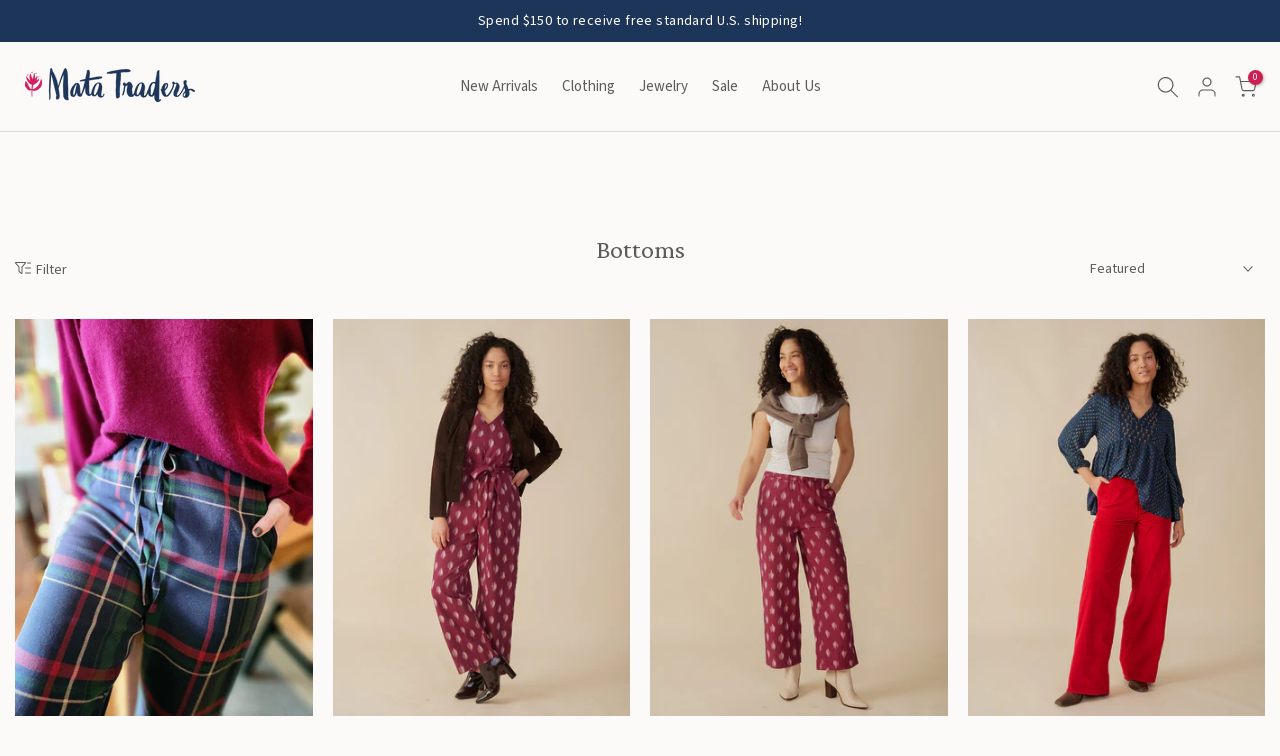

--- FILE ---
content_type: text/html; charset=utf-8
request_url: https://matatraders.com/collections/bottoms
body_size: 66987
content:
<!doctype html><html
  class="t4sp-theme t4s-wrapper__custom rtl_false swatch_color_style_2 pr_border_style_1 pr_img_effect_0 enable_eff_img1_false badge_shape_3 css_for_wis_app_false shadow_round_img_false t4s-header__inline is-remove-unavai-1 t4_compare_false t4s-sidebar-qv t4s-cart-count-0 t4s-pr-ellipsis-false
 no-js"
  lang="en"
  
>
  <head>
    <!-- Google Tag Manager -->
    <script>
      (function(w,d,s,l,i){w[l]=w[l]||[];w[l].push({'gtm.start':
      new Date().getTime(),event:'gtm.js'});var f=d.getElementsByTagName(s)[0],
      j=d.createElement(s),dl=l!='dataLayer'?'&l='+l:'';j.async=true;j.src=
      'https://www.googletagmanager.com/gtm.js?id='+i+dl;f.parentNode.insertBefore(j,f);
      })(window,document,'script','dataLayer','GTM-NGMKJGD');
    </script>
    <!-- End Google Tag Manager -->
    <!-- Google tag (gtag.js) -->
    <script async src="https://www.googletagmanager.com/gtag/js?id=AW-992900643"></script>
    <script>
      window.dataLayer = window.dataLayer || [];
      function gtag(){dataLayer.push(arguments);}
      gtag('js', new Date());

      gtag('config', 'AW-992900643');
    </script>

    <meta charset="utf-8">
    <meta http-equiv="X-UA-Compatible" content="IE=edge">
    <meta
      name="viewport"
      content="width=device-width, initial-scale=1, height=device-height, minimum-scale=1.0, maximum-scale=1.0"
    >
    <meta name="theme-color" content="#FCFAF8">
    <link rel="canonical" href="https://matatraders.com/collections/bottoms">
    <link rel="preconnect" href="https://cdn.shopify.com" crossorigin><link rel="shortcut icon" type="image/png" href="//matatraders.com/cdn/shop/files/favicon_32.png?v=1614716046&width=32"><title>Bottoms - Fair Trade Clothing | Mata Traders</title>

      <meta
        name="description"
        content="Small batch skirts and pants featuring handcrafted details and original prints"
      ><meta name="keywords" content="Bottoms, Mata Traders, matatraders.com"/><meta name="author" content="The4">

<meta property="og:site_name" content="Mata Traders">
<meta property="og:url" content="https://matatraders.com/collections/bottoms">
<meta property="og:title" content="Bottoms - Fair Trade Clothing | Mata Traders">
<meta property="og:type" content="website">
<meta property="og:description" content="Small batch skirts and pants featuring handcrafted details and original prints"><meta property="og:image" content="http://matatraders.com/cdn/shop/collections/450x450_f7ca7df5-99c9-4bf2-83bc-8fffdea01a68.jpg?v=1759334344">
  <meta property="og:image:secure_url" content="https://matatraders.com/cdn/shop/collections/450x450_f7ca7df5-99c9-4bf2-83bc-8fffdea01a68.jpg?v=1759334344">
  <meta property="og:image:width" content="1200">
  <meta property="og:image:height" content="1600"><meta name="twitter:card" content="summary_large_image">
<meta name="twitter:title" content="Bottoms - Fair Trade Clothing | Mata Traders">
<meta name="twitter:description" content="Small batch skirts and pants featuring handcrafted details and original prints"><script src="//matatraders.com/cdn/shop/t/8/assets/lazysizes.min.js?v=86244101074946284761711239870" async="async"></script>
    <script src="//matatraders.com/cdn/shop/t/8/assets/global.min.js?v=55544365783058776691738623553" defer="defer"></script>
    <script>window.performance && window.performance.mark && window.performance.mark('shopify.content_for_header.start');</script><meta name="google-site-verification" content="gGSw0nLOjA0x0GXYMqRzix8YfFxsqYvlrXvLP1BahzM">
<meta name="google-site-verification" content="ydWeiIhnEsgz_57cata7plwIIAieb-ScEwOmikoae0E">
<meta id="shopify-digital-wallet" name="shopify-digital-wallet" content="/20187253/digital_wallets/dialog">
<meta name="shopify-checkout-api-token" content="0ff82847e7b71b3ffdd303e7f06f9552">
<link rel="alternate" type="application/atom+xml" title="Feed" href="/collections/bottoms.atom" />
<link rel="next" href="/collections/bottoms?page=2">
<link rel="alternate" type="application/json+oembed" href="https://matatraders.com/collections/bottoms.oembed">
<script async="async" src="/checkouts/internal/preloads.js?locale=en-US"></script>
<link rel="preconnect" href="https://shop.app" crossorigin="anonymous">
<script async="async" src="https://shop.app/checkouts/internal/preloads.js?locale=en-US&shop_id=20187253" crossorigin="anonymous"></script>
<script id="apple-pay-shop-capabilities" type="application/json">{"shopId":20187253,"countryCode":"US","currencyCode":"USD","merchantCapabilities":["supports3DS"],"merchantId":"gid:\/\/shopify\/Shop\/20187253","merchantName":"Mata Traders","requiredBillingContactFields":["postalAddress","email","phone"],"requiredShippingContactFields":["postalAddress","email","phone"],"shippingType":"shipping","supportedNetworks":["visa","masterCard","amex","discover","elo","jcb"],"total":{"type":"pending","label":"Mata Traders","amount":"1.00"},"shopifyPaymentsEnabled":true,"supportsSubscriptions":true}</script>
<script id="shopify-features" type="application/json">{"accessToken":"0ff82847e7b71b3ffdd303e7f06f9552","betas":["rich-media-storefront-analytics"],"domain":"matatraders.com","predictiveSearch":true,"shopId":20187253,"locale":"en"}</script>
<script>var Shopify = Shopify || {};
Shopify.shop = "matatraders.myshopify.com";
Shopify.locale = "en";
Shopify.currency = {"active":"USD","rate":"1.0"};
Shopify.country = "US";
Shopify.theme = {"name":"mata-theme\/live","id":140374409446,"schema_name":"The Idea Lounge + Kalles","schema_version":"4.2.0","theme_store_id":null,"role":"main"};
Shopify.theme.handle = "null";
Shopify.theme.style = {"id":null,"handle":null};
Shopify.cdnHost = "matatraders.com/cdn";
Shopify.routes = Shopify.routes || {};
Shopify.routes.root = "/";</script>
<script type="module">!function(o){(o.Shopify=o.Shopify||{}).modules=!0}(window);</script>
<script>!function(o){function n(){var o=[];function n(){o.push(Array.prototype.slice.apply(arguments))}return n.q=o,n}var t=o.Shopify=o.Shopify||{};t.loadFeatures=n(),t.autoloadFeatures=n()}(window);</script>
<script>
  window.ShopifyPay = window.ShopifyPay || {};
  window.ShopifyPay.apiHost = "shop.app\/pay";
  window.ShopifyPay.redirectState = null;
</script>
<script id="shop-js-analytics" type="application/json">{"pageType":"collection"}</script>
<script defer="defer" async type="module" src="//matatraders.com/cdn/shopifycloud/shop-js/modules/v2/client.init-shop-cart-sync_BApSsMSl.en.esm.js"></script>
<script defer="defer" async type="module" src="//matatraders.com/cdn/shopifycloud/shop-js/modules/v2/chunk.common_CBoos6YZ.esm.js"></script>
<script type="module">
  await import("//matatraders.com/cdn/shopifycloud/shop-js/modules/v2/client.init-shop-cart-sync_BApSsMSl.en.esm.js");
await import("//matatraders.com/cdn/shopifycloud/shop-js/modules/v2/chunk.common_CBoos6YZ.esm.js");

  window.Shopify.SignInWithShop?.initShopCartSync?.({"fedCMEnabled":true,"windoidEnabled":true});

</script>
<script>
  window.Shopify = window.Shopify || {};
  if (!window.Shopify.featureAssets) window.Shopify.featureAssets = {};
  window.Shopify.featureAssets['shop-js'] = {"shop-cart-sync":["modules/v2/client.shop-cart-sync_DJczDl9f.en.esm.js","modules/v2/chunk.common_CBoos6YZ.esm.js"],"init-fed-cm":["modules/v2/client.init-fed-cm_BzwGC0Wi.en.esm.js","modules/v2/chunk.common_CBoos6YZ.esm.js"],"init-windoid":["modules/v2/client.init-windoid_BS26ThXS.en.esm.js","modules/v2/chunk.common_CBoos6YZ.esm.js"],"shop-cash-offers":["modules/v2/client.shop-cash-offers_DthCPNIO.en.esm.js","modules/v2/chunk.common_CBoos6YZ.esm.js","modules/v2/chunk.modal_Bu1hFZFC.esm.js"],"shop-button":["modules/v2/client.shop-button_D_JX508o.en.esm.js","modules/v2/chunk.common_CBoos6YZ.esm.js"],"init-shop-email-lookup-coordinator":["modules/v2/client.init-shop-email-lookup-coordinator_DFwWcvrS.en.esm.js","modules/v2/chunk.common_CBoos6YZ.esm.js"],"shop-toast-manager":["modules/v2/client.shop-toast-manager_tEhgP2F9.en.esm.js","modules/v2/chunk.common_CBoos6YZ.esm.js"],"shop-login-button":["modules/v2/client.shop-login-button_DwLgFT0K.en.esm.js","modules/v2/chunk.common_CBoos6YZ.esm.js","modules/v2/chunk.modal_Bu1hFZFC.esm.js"],"avatar":["modules/v2/client.avatar_BTnouDA3.en.esm.js"],"init-shop-cart-sync":["modules/v2/client.init-shop-cart-sync_BApSsMSl.en.esm.js","modules/v2/chunk.common_CBoos6YZ.esm.js"],"pay-button":["modules/v2/client.pay-button_BuNmcIr_.en.esm.js","modules/v2/chunk.common_CBoos6YZ.esm.js"],"init-shop-for-new-customer-accounts":["modules/v2/client.init-shop-for-new-customer-accounts_DrjXSI53.en.esm.js","modules/v2/client.shop-login-button_DwLgFT0K.en.esm.js","modules/v2/chunk.common_CBoos6YZ.esm.js","modules/v2/chunk.modal_Bu1hFZFC.esm.js"],"init-customer-accounts-sign-up":["modules/v2/client.init-customer-accounts-sign-up_TlVCiykN.en.esm.js","modules/v2/client.shop-login-button_DwLgFT0K.en.esm.js","modules/v2/chunk.common_CBoos6YZ.esm.js","modules/v2/chunk.modal_Bu1hFZFC.esm.js"],"shop-follow-button":["modules/v2/client.shop-follow-button_C5D3XtBb.en.esm.js","modules/v2/chunk.common_CBoos6YZ.esm.js","modules/v2/chunk.modal_Bu1hFZFC.esm.js"],"checkout-modal":["modules/v2/client.checkout-modal_8TC_1FUY.en.esm.js","modules/v2/chunk.common_CBoos6YZ.esm.js","modules/v2/chunk.modal_Bu1hFZFC.esm.js"],"init-customer-accounts":["modules/v2/client.init-customer-accounts_C0Oh2ljF.en.esm.js","modules/v2/client.shop-login-button_DwLgFT0K.en.esm.js","modules/v2/chunk.common_CBoos6YZ.esm.js","modules/v2/chunk.modal_Bu1hFZFC.esm.js"],"lead-capture":["modules/v2/client.lead-capture_Cq0gfm7I.en.esm.js","modules/v2/chunk.common_CBoos6YZ.esm.js","modules/v2/chunk.modal_Bu1hFZFC.esm.js"],"shop-login":["modules/v2/client.shop-login_BmtnoEUo.en.esm.js","modules/v2/chunk.common_CBoos6YZ.esm.js","modules/v2/chunk.modal_Bu1hFZFC.esm.js"],"payment-terms":["modules/v2/client.payment-terms_BHOWV7U_.en.esm.js","modules/v2/chunk.common_CBoos6YZ.esm.js","modules/v2/chunk.modal_Bu1hFZFC.esm.js"]};
</script>
<script>(function() {
  var isLoaded = false;
  function asyncLoad() {
    if (isLoaded) return;
    isLoaded = true;
    var urls = ["https:\/\/tellabetterstory.postaffiliatepro.com\/plugins\/Shopify\/shopify.php?ac=getCode\u0026shop=matatraders.myshopify.com","https:\/\/aivalabs.com\/cta\/?identity=JMwKbDrnhaYkeo9qcVBEAOdkoDGUuEOhUo6RUdNFswDYTEh8gsaJC\u0026shop=matatraders.myshopify.com","https:\/\/shopify-extension.getredo.com\/main.js?widget_id=t3r065gi7di4v1i\u0026shop=matatraders.myshopify.com"];
    for (var i = 0; i < urls.length; i++) {
      var s = document.createElement('script');
      s.type = 'text/javascript';
      s.async = true;
      s.src = urls[i];
      var x = document.getElementsByTagName('script')[0];
      x.parentNode.insertBefore(s, x);
    }
  };
  if(window.attachEvent) {
    window.attachEvent('onload', asyncLoad);
  } else {
    window.addEventListener('load', asyncLoad, false);
  }
})();</script>
<script id="__st">var __st={"a":20187253,"offset":-21600,"reqid":"074b5b56-10af-4c03-9034-5e6364cf11a7-1768872447","pageurl":"matatraders.com\/collections\/bottoms","u":"85216db8923e","p":"collection","rtyp":"collection","rid":1456766995};</script>
<script>window.ShopifyPaypalV4VisibilityTracking = true;</script>
<script id="captcha-bootstrap">!function(){'use strict';const t='contact',e='account',n='new_comment',o=[[t,t],['blogs',n],['comments',n],[t,'customer']],c=[[e,'customer_login'],[e,'guest_login'],[e,'recover_customer_password'],[e,'create_customer']],r=t=>t.map((([t,e])=>`form[action*='/${t}']:not([data-nocaptcha='true']) input[name='form_type'][value='${e}']`)).join(','),a=t=>()=>t?[...document.querySelectorAll(t)].map((t=>t.form)):[];function s(){const t=[...o],e=r(t);return a(e)}const i='password',u='form_key',d=['recaptcha-v3-token','g-recaptcha-response','h-captcha-response',i],f=()=>{try{return window.sessionStorage}catch{return}},m='__shopify_v',_=t=>t.elements[u];function p(t,e,n=!1){try{const o=window.sessionStorage,c=JSON.parse(o.getItem(e)),{data:r}=function(t){const{data:e,action:n}=t;return t[m]||n?{data:e,action:n}:{data:t,action:n}}(c);for(const[e,n]of Object.entries(r))t.elements[e]&&(t.elements[e].value=n);n&&o.removeItem(e)}catch(o){console.error('form repopulation failed',{error:o})}}const l='form_type',E='cptcha';function T(t){t.dataset[E]=!0}const w=window,h=w.document,L='Shopify',v='ce_forms',y='captcha';let A=!1;((t,e)=>{const n=(g='f06e6c50-85a8-45c8-87d0-21a2b65856fe',I='https://cdn.shopify.com/shopifycloud/storefront-forms-hcaptcha/ce_storefront_forms_captcha_hcaptcha.v1.5.2.iife.js',D={infoText:'Protected by hCaptcha',privacyText:'Privacy',termsText:'Terms'},(t,e,n)=>{const o=w[L][v],c=o.bindForm;if(c)return c(t,g,e,D).then(n);var r;o.q.push([[t,g,e,D],n]),r=I,A||(h.body.append(Object.assign(h.createElement('script'),{id:'captcha-provider',async:!0,src:r})),A=!0)});var g,I,D;w[L]=w[L]||{},w[L][v]=w[L][v]||{},w[L][v].q=[],w[L][y]=w[L][y]||{},w[L][y].protect=function(t,e){n(t,void 0,e),T(t)},Object.freeze(w[L][y]),function(t,e,n,w,h,L){const[v,y,A,g]=function(t,e,n){const i=e?o:[],u=t?c:[],d=[...i,...u],f=r(d),m=r(i),_=r(d.filter((([t,e])=>n.includes(e))));return[a(f),a(m),a(_),s()]}(w,h,L),I=t=>{const e=t.target;return e instanceof HTMLFormElement?e:e&&e.form},D=t=>v().includes(t);t.addEventListener('submit',(t=>{const e=I(t);if(!e)return;const n=D(e)&&!e.dataset.hcaptchaBound&&!e.dataset.recaptchaBound,o=_(e),c=g().includes(e)&&(!o||!o.value);(n||c)&&t.preventDefault(),c&&!n&&(function(t){try{if(!f())return;!function(t){const e=f();if(!e)return;const n=_(t);if(!n)return;const o=n.value;o&&e.removeItem(o)}(t);const e=Array.from(Array(32),(()=>Math.random().toString(36)[2])).join('');!function(t,e){_(t)||t.append(Object.assign(document.createElement('input'),{type:'hidden',name:u})),t.elements[u].value=e}(t,e),function(t,e){const n=f();if(!n)return;const o=[...t.querySelectorAll(`input[type='${i}']`)].map((({name:t})=>t)),c=[...d,...o],r={};for(const[a,s]of new FormData(t).entries())c.includes(a)||(r[a]=s);n.setItem(e,JSON.stringify({[m]:1,action:t.action,data:r}))}(t,e)}catch(e){console.error('failed to persist form',e)}}(e),e.submit())}));const S=(t,e)=>{t&&!t.dataset[E]&&(n(t,e.some((e=>e===t))),T(t))};for(const o of['focusin','change'])t.addEventListener(o,(t=>{const e=I(t);D(e)&&S(e,y())}));const B=e.get('form_key'),M=e.get(l),P=B&&M;t.addEventListener('DOMContentLoaded',(()=>{const t=y();if(P)for(const e of t)e.elements[l].value===M&&p(e,B);[...new Set([...A(),...v().filter((t=>'true'===t.dataset.shopifyCaptcha))])].forEach((e=>S(e,t)))}))}(h,new URLSearchParams(w.location.search),n,t,e,['guest_login'])})(!0,!0)}();</script>
<script integrity="sha256-4kQ18oKyAcykRKYeNunJcIwy7WH5gtpwJnB7kiuLZ1E=" data-source-attribution="shopify.loadfeatures" defer="defer" src="//matatraders.com/cdn/shopifycloud/storefront/assets/storefront/load_feature-a0a9edcb.js" crossorigin="anonymous"></script>
<script crossorigin="anonymous" defer="defer" src="//matatraders.com/cdn/shopifycloud/storefront/assets/shopify_pay/storefront-65b4c6d7.js?v=20250812"></script>
<script data-source-attribution="shopify.dynamic_checkout.dynamic.init">var Shopify=Shopify||{};Shopify.PaymentButton=Shopify.PaymentButton||{isStorefrontPortableWallets:!0,init:function(){window.Shopify.PaymentButton.init=function(){};var t=document.createElement("script");t.src="https://matatraders.com/cdn/shopifycloud/portable-wallets/latest/portable-wallets.en.js",t.type="module",document.head.appendChild(t)}};
</script>
<script data-source-attribution="shopify.dynamic_checkout.buyer_consent">
  function portableWalletsHideBuyerConsent(e){var t=document.getElementById("shopify-buyer-consent"),n=document.getElementById("shopify-subscription-policy-button");t&&n&&(t.classList.add("hidden"),t.setAttribute("aria-hidden","true"),n.removeEventListener("click",e))}function portableWalletsShowBuyerConsent(e){var t=document.getElementById("shopify-buyer-consent"),n=document.getElementById("shopify-subscription-policy-button");t&&n&&(t.classList.remove("hidden"),t.removeAttribute("aria-hidden"),n.addEventListener("click",e))}window.Shopify?.PaymentButton&&(window.Shopify.PaymentButton.hideBuyerConsent=portableWalletsHideBuyerConsent,window.Shopify.PaymentButton.showBuyerConsent=portableWalletsShowBuyerConsent);
</script>
<script data-source-attribution="shopify.dynamic_checkout.cart.bootstrap">document.addEventListener("DOMContentLoaded",(function(){function t(){return document.querySelector("shopify-accelerated-checkout-cart, shopify-accelerated-checkout")}if(t())Shopify.PaymentButton.init();else{new MutationObserver((function(e,n){t()&&(Shopify.PaymentButton.init(),n.disconnect())})).observe(document.body,{childList:!0,subtree:!0})}}));
</script>
<link id="shopify-accelerated-checkout-styles" rel="stylesheet" media="screen" href="https://matatraders.com/cdn/shopifycloud/portable-wallets/latest/accelerated-checkout-backwards-compat.css" crossorigin="anonymous">
<style id="shopify-accelerated-checkout-cart">
        #shopify-buyer-consent {
  margin-top: 1em;
  display: inline-block;
  width: 100%;
}

#shopify-buyer-consent.hidden {
  display: none;
}

#shopify-subscription-policy-button {
  background: none;
  border: none;
  padding: 0;
  text-decoration: underline;
  font-size: inherit;
  cursor: pointer;
}

#shopify-subscription-policy-button::before {
  box-shadow: none;
}

      </style>

<script>window.performance && window.performance.mark && window.performance.mark('shopify.content_for_header.end');</script>
<link rel="preconnect" href="https://fonts.googleapis.com">
  <link rel="preconnect" href="https://fonts.gstatic.com" crossorigin><link
    rel="stylesheet"
    href="https://fonts.googleapis.com/css?family=Source+Sans+3:300,300i,400,400i,500,500i,600,600i,700,700i,800,800i|Crimson+Pro:300,300i,400,400i,500,500i,600,600i,700,700i,800,800i&display=swap"
    media="print"
    onload="this.media='all'"
  ><link href="//matatraders.com/cdn/shop/t/8/assets/base.css?v=31133389343426585031712973344" rel="stylesheet" type="text/css" media="all" /><link href="//matatraders.com/cdn/shop/t/8/assets/custom.css?v=90016549441695421591766525656" rel="stylesheet" type="text/css" media="all" /><link href="//matatraders.com/cdn/shop/t/8/assets/colors.css?v=76381295955172021701712113324" rel="stylesheet" type="text/css" media="all" /><style data-shopify>:root {

           /* CSS Variables */
      --wrapper-mw      : 1440px;
      --font-family-1   :  "Source Sans 3", sans-serif;
      --font-family-2   : "Source Sans 3", sans-serif;
      --font-family-3   : Crimson Pro;
      --font-body-family   : 'Source Sans 3';
      --font-heading-family: Crimson Pro;
    

    
    
    

      --t4s-success-color       : #428445;
      --t4s-success-color-rgb   : 66, 132, 69;
      --t4s-warning-color       : #e0b252;
      --t4s-warning-color-rgb   : 224, 178, 82;
      --t4s-error-color         : #EB001B;
      --t4s-error-color-rgb     : 235, 0, 27;
      --t4s-light-color         : #ffffff;
      --t4s-dark-color          : #222222;
      --t4s-highlight-color     : #ec0101;
      --t4s-tooltip-background  : #dddddd;
      --t4s-tooltip-color       : #5c5c5c;
      --primary-sw-color        : #f2f0eb;
      --primary-sw-color-rgb    : 242, 240, 235;
      --border-sw-color         : rgba(0,0,0,0);
      --secondary-sw-color      : #5C5C5C;
      --primary-price-color     : #5C5C5C;
      --secondary-price-color   : #222222;

      --t4s-body-background     : #FCFAF8;
      --text-color              : #5C5C5C;
      --text-color-rgb          : 92, 92, 92;
      --heading-color           : #5C5C5C;
      --accent-color            : #CC2052;
      --accent-color-rgb        : 204, 32, 82;
      --accent-color-darken     : #8a1637;
      --accent-color-hover      : var(--accent-color-darken);
      --secondary-color         : #5C5C5C;

      --secondary-color-rgb     : 92, 92, 92;
      --link-color              : #5C5C5C;
      --link-color-hover        : #62c0bf;
      --border-color            : #dddddd;
      --border-color-rgb        : 221, 221, 221;
      --border-primary-color    : #dddddd;
      --button-background       : #5c5c5c;
      --button-color            : #ffffff;
      --button-background-hover : #CC2052;
      --button-color-hover      : #fff;

      --sale-badge-background    : #1e355a;
      --sale-badge-color         : #fff;
      --new-badge-background     : #1e355a;
      --new-badge-color          : #fff;
      --preorder-badge-background: #CC2052;
      --preorder-badge-color     : #fff;
      --soldout-badge-background : #999999;
      --soldout-badge-color      : #fff;
      --custom-badge-background  : #d2545a;
      --custom-badge-color       : #fff;
       --clearance-badge-background  : #d2545a;
     --clearance-badge-color       : #fff;--aspect-ratiocus1: 0.8;/* Shopify related variables */
      --payment-terms-background-color: ;

      --lz-background: #FCFAF8;
      --lz-img: url("//matatraders.com/cdn/shop/t/8/assets/t4s_loader.svg?v=31500465094918690191711239879");}

  html {
    font-size: 62.5%;
    height: 100%;
  }

  body {
    margin: 0;
    overflow-x: hidden;
    font-size:15px;
    letter-spacing: 0px;
    color: var(--text-color);
    font-family: var(--font-body-family);
    line-height: 1.6;
    font-weight: 400;
    -webkit-font-smoothing: auto;
    -moz-osx-font-smoothing: auto;
  }
  /*
  @media screen and (min-width: 750px) {
    body {
      font-size: 1.6rem;
    }
  }
  */

  h1, h2, h3, h4, h5, h6, .t4s_as_title {
    color: var(--heading-color);
    font-family: var(--font-heading-family);
    line-height: 1.4;
    font-weight: 400;
    letter-spacing: 0px;
  }
  h1 { font-size: 26px }
  h2 { font-size: 23px }
  h3 { font-size: 20px }
  h4 { font-size: 17px }
  h5 { font-size: 17px }
  h6 { font-size: 13.5px }
  a,.t4s_as_link {
    /* font-family: var(--font-link-family); */
    color: var(--link-color);
  }
  a:hover,.t4s_as_link:hover {
    color: var(--link-color-hover);
  }
  button,
  input,
  optgroup,
  select,
  textarea {
    border-color: var(--border-color);
  }
  .t4s_as_button,
  button,
  input[type="button"]:not(.t4s-btn),
  input[type="reset"],
  input[type="submit"]:not(.t4s-btn) {
    font-family: var(--font-button-family);
    color: var(--button-color);
    background-color: var(--button-background);
    border-color: var(--button-background);
  }
  .t4s_as_button:hover,
  button:hover,
  input[type="button"]:not(.t4s-btn):hover,
  input[type="reset"]:hover,
  input[type="submit"]:not(.t4s-btn):hover  {
    color: var(--button-color-hover);
    background-color: var(--button-background-hover);
    border-color: var(--button-background-hover);
  }

  .t4s-cp,.t4s-color-accent { color : var(--accent-color) }.t4s-ct,.t4s-color-text { color : var(--text-color) }.t4s-ch,.t4ss-color-heading { color : var(--heading-color) }.t4s-csecondary { color : var(--secondary-color) }

  .t4s-fnt-fm-1 {
    font-family: var(--font-family-1) !important;
  }
  .t4s-fnt-fm-2 {
    font-family: var(--font-family-2) !important;
  }
  .t4s-fnt-fm-3 {
    font-family: var(--font-family-3) !important;
  }
  .t4s-cr {
      color: var(--t4s-highlight-color);
  }
  .t4s-price__sale { color: var(--primary-price-color); }.t4s-fix-overflow.t4s-row { max-width: 100vw;margin-left: auto;margin-right: auto;}.lazyloadt4s-opt {opacity: 1 !important;transition: opacity 0s, transform 1s !important;}.t4s-d-block {display: block;}.t4s-d-none {display: none;}@media (min-width: 768px) {.t4s-d-md-block {display: block;}.t4s-d-md-none {display: none;}}@media (min-width: 1025px) {.t4s-d-lg-block {display: block;}.t4s-d-lg-none {display: none;}}.t4s-product .t4s-product-sizes > span.t4s-product-sizes--sold-out,
    .t4s-product .t4s-product-sizes[data-size="1"] > span:after{
      display: none;
    }</style><script>
  const t4sXMLHttpRequest = window.XMLHttpRequest, documentElementT4s = document.documentElement; documentElementT4s.className = documentElementT4s.className.replace('no-js', 'js');function loadImageT4s(_this) { _this.classList.add('lazyloadt4sed')};(function() { const matchMediaHoverT4s = (window.matchMedia('(-moz-touch-enabled: 1), (hover: none)')).matches; documentElementT4s.className += ((window.CSS && window.CSS.supports('(position: sticky) or (position: -webkit-sticky)')) ? ' t4sp-sticky' : ' t4sp-no-sticky'); documentElementT4s.className += matchMediaHoverT4s ? ' t4sp-no-hover' : ' t4sp-hover'; window.onpageshow = function() { if (performance.navigation.type === 2) {document.dispatchEvent(new CustomEvent('cart:refresh'))} }; if (!matchMediaHoverT4s && window.width > 1024) { document.addEventListener('mousemove', function(evt) { documentElementT4s.classList.replace('t4sp-no-hover','t4sp-hover'); document.dispatchEvent(new CustomEvent('theme:hover')); }, {once : true} ); } }());</script><script>
      (function(w,d,t,r,u){var f,n,i;w[u]=w[u]||[],f=function(){var o={ti:"5039064"};o.q=w[u],w[u]=new UET(o),w[u].push("pageLoad")},n=d.createElement(t),n.src=r,n.async=1,n.onload=n.onreadystatechange=function(){var s=this.readyState;s&&s!=="loaded"&&s!=="complete"||(f(),n.onload=n.onreadystatechange=null)},i=d.getElementsByTagName(t)[0],i.parentNode.insertBefore(n,i)})(window,document,"script","//bat.bing.com/bat.js","uetq");
    </script>
    <noscript
      ><img
        src="//bat.bing.com/action/0?ti=5039064&Ver=2"
        height="0"
        width="0"
        style="display:none; visibility: hidden;"
    ></noscript>

    <script>
      document.addEventListener("DOMContentLoaded", function() {
        document.querySelectorAll(".read-more").forEach(function(element) {
          element.style.display = "none";
        });

        document.querySelectorAll(".show_hide").forEach(function(element) {
          element.addEventListener("click", function() {
            var readMore = this.nextElementSibling;
            var txt = readMore.style.display === 'none' ? 'Read Less' : 'Read More';
            this.textContent = txt;
            readMore.style.display = readMore.style.display === 'none' ? 'block' : 'none';
          });
        });
      });
    </script>
    
  <!-- BEGIN app block: shopify://apps/instafeed/blocks/head-block/c447db20-095d-4a10-9725-b5977662c9d5 --><link rel="preconnect" href="https://cdn.nfcube.com/">
<link rel="preconnect" href="https://scontent.cdninstagram.com/">


  <script>
    document.addEventListener('DOMContentLoaded', function () {
      let instafeedScript = document.createElement('script');

      
        instafeedScript.src = 'https://storage.nfcube.com/instafeed-b6dd780a3b68f5d13cf92efaf99c9fbb.js';
      

      document.body.appendChild(instafeedScript);
    });
  </script>





<!-- END app block --><!-- BEGIN app block: shopify://apps/judge-me-reviews/blocks/judgeme_core/61ccd3b1-a9f2-4160-9fe9-4fec8413e5d8 --><!-- Start of Judge.me Core -->






<link rel="dns-prefetch" href="https://cdnwidget.judge.me">
<link rel="dns-prefetch" href="https://cdn.judge.me">
<link rel="dns-prefetch" href="https://cdn1.judge.me">
<link rel="dns-prefetch" href="https://api.judge.me">

<script data-cfasync='false' class='jdgm-settings-script'>window.jdgmSettings={"pagination":5,"disable_web_reviews":false,"badge_no_review_text":"No reviews","badge_n_reviews_text":"{{ n }} review/reviews","hide_badge_preview_if_no_reviews":true,"badge_hide_text":false,"enforce_center_preview_badge":false,"widget_title":"Customer Reviews","widget_open_form_text":"Write a review","widget_close_form_text":"Cancel review","widget_refresh_page_text":"Refresh page","widget_summary_text":"Based on {{ number_of_reviews }} review/reviews","widget_no_review_text":"Be the first to write a review","widget_name_field_text":"Display name","widget_verified_name_field_text":"Verified Name (public)","widget_name_placeholder_text":"Display name","widget_required_field_error_text":"This field is required.","widget_email_field_text":"Email address","widget_verified_email_field_text":"Verified Email (private, can not be edited)","widget_email_placeholder_text":"Your email address","widget_email_field_error_text":"Please enter a valid email address.","widget_rating_field_text":"Rating","widget_review_title_field_text":"Review Title","widget_review_title_placeholder_text":"Give your review a title","widget_review_body_field_text":"Review content","widget_review_body_placeholder_text":"Start writing here...","widget_pictures_field_text":"Picture/Video (optional)","widget_submit_review_text":"Submit Review","widget_submit_verified_review_text":"Submit Verified Review","widget_submit_success_msg_with_auto_publish":"Thank you! Please refresh the page in a few moments to see your review. You can remove or edit your review by logging into \u003ca href='https://judge.me/login' target='_blank' rel='nofollow noopener'\u003eJudge.me\u003c/a\u003e","widget_submit_success_msg_no_auto_publish":"Thank you! Your review will be published as soon as it is approved by the shop admin. You can remove or edit your review by logging into \u003ca href='https://judge.me/login' target='_blank' rel='nofollow noopener'\u003eJudge.me\u003c/a\u003e","widget_show_default_reviews_out_of_total_text":"Showing {{ n_reviews_shown }} out of {{ n_reviews }} reviews.","widget_show_all_link_text":"Show all","widget_show_less_link_text":"Show less","widget_author_said_text":"{{ reviewer_name }} said:","widget_days_text":"{{ n }} days ago","widget_weeks_text":"{{ n }} week/weeks ago","widget_months_text":"{{ n }} month/months ago","widget_years_text":"{{ n }} year/years ago","widget_yesterday_text":"Yesterday","widget_today_text":"Today","widget_replied_text":"\u003e\u003e {{ shop_name }} replied:","widget_read_more_text":"Read more","widget_reviewer_name_as_initial":"last_initial","widget_rating_filter_color":"#fbcd0a","widget_rating_filter_see_all_text":"See all reviews","widget_sorting_most_recent_text":"Most Recent","widget_sorting_highest_rating_text":"Highest Rating","widget_sorting_lowest_rating_text":"Lowest Rating","widget_sorting_with_pictures_text":"Only Pictures","widget_sorting_most_helpful_text":"Most Helpful","widget_open_question_form_text":"Ask a question","widget_reviews_subtab_text":"Reviews","widget_questions_subtab_text":"Questions","widget_question_label_text":"Question","widget_answer_label_text":"Answer","widget_question_placeholder_text":"Write your question here","widget_submit_question_text":"Submit Question","widget_question_submit_success_text":"Thank you for your question! We will notify you once it gets answered.","verified_badge_text":"Verified","verified_badge_bg_color":"","verified_badge_text_color":"","verified_badge_placement":"left-of-reviewer-name","widget_review_max_height":"","widget_hide_border":false,"widget_social_share":false,"widget_thumb":true,"widget_review_location_show":false,"widget_location_format":"","all_reviews_include_out_of_store_products":false,"all_reviews_out_of_store_text":"(out of store)","all_reviews_pagination":100,"all_reviews_product_name_prefix_text":"about","enable_review_pictures":true,"enable_question_anwser":false,"widget_theme":"default","review_date_format":"mm/dd/yyyy","default_sort_method":"highest-rating","widget_product_reviews_subtab_text":"Product Reviews","widget_shop_reviews_subtab_text":"Shop Reviews","widget_other_products_reviews_text":"Reviews for other products","widget_store_reviews_subtab_text":"Store reviews","widget_no_store_reviews_text":"This store hasn't received any reviews yet","widget_web_restriction_product_reviews_text":"This product hasn't received any reviews yet","widget_no_items_text":"No items found","widget_show_more_text":"Show more","widget_write_a_store_review_text":"Write a Store Review","widget_other_languages_heading":"Reviews in Other Languages","widget_translate_review_text":"Translate review to {{ language }}","widget_translating_review_text":"Translating...","widget_show_original_translation_text":"Show original ({{ language }})","widget_translate_review_failed_text":"Review couldn't be translated.","widget_translate_review_retry_text":"Retry","widget_translate_review_try_again_later_text":"Try again later","show_product_url_for_grouped_product":false,"widget_sorting_pictures_first_text":"Pictures First","show_pictures_on_all_rev_page_mobile":false,"show_pictures_on_all_rev_page_desktop":false,"floating_tab_hide_mobile_install_preference":false,"floating_tab_button_name":"★ Reviews","floating_tab_title":"Let customers speak for us","floating_tab_button_color":"","floating_tab_button_background_color":"","floating_tab_url":"","floating_tab_url_enabled":false,"floating_tab_tab_style":"text","all_reviews_text_badge_text":"Customers rate us {{ shop.metafields.judgeme.all_reviews_rating | round: 1 }}/5 based on {{ shop.metafields.judgeme.all_reviews_count }} reviews.","all_reviews_text_badge_text_branded_style":"{{ shop.metafields.judgeme.all_reviews_rating | round: 1 }} out of 5 stars based on {{ shop.metafields.judgeme.all_reviews_count }} reviews","is_all_reviews_text_badge_a_link":false,"show_stars_for_all_reviews_text_badge":false,"all_reviews_text_badge_url":"","all_reviews_text_style":"branded","all_reviews_text_color_style":"judgeme_brand_color","all_reviews_text_color":"#108474","all_reviews_text_show_jm_brand":false,"featured_carousel_show_header":false,"featured_carousel_title":"Our love language: words of affirmation.","testimonials_carousel_title":"Customers are saying","videos_carousel_title":"Real customer stories","cards_carousel_title":"Customers are saying","featured_carousel_count_text":"from {{ n }} reviews","featured_carousel_add_link_to_all_reviews_page":false,"featured_carousel_url":"","featured_carousel_show_images":true,"featured_carousel_autoslide_interval":5,"featured_carousel_arrows_on_the_sides":true,"featured_carousel_height":250,"featured_carousel_width":90,"featured_carousel_image_size":100,"featured_carousel_image_height":250,"featured_carousel_arrow_color":"#ABABAB","verified_count_badge_style":"branded","verified_count_badge_orientation":"horizontal","verified_count_badge_color_style":"judgeme_brand_color","verified_count_badge_color":"#108474","is_verified_count_badge_a_link":false,"verified_count_badge_url":"","verified_count_badge_show_jm_brand":true,"widget_rating_preset_default":5,"widget_first_sub_tab":"product-reviews","widget_show_histogram":true,"widget_histogram_use_custom_color":false,"widget_pagination_use_custom_color":false,"widget_star_use_custom_color":false,"widget_verified_badge_use_custom_color":false,"widget_write_review_use_custom_color":false,"picture_reminder_submit_button":"Upload Pictures","enable_review_videos":false,"mute_video_by_default":false,"widget_sorting_videos_first_text":"Videos First","widget_review_pending_text":"Pending","featured_carousel_items_for_large_screen":3,"social_share_options_order":"Facebook,Twitter","remove_microdata_snippet":false,"disable_json_ld":false,"enable_json_ld_products":false,"preview_badge_show_question_text":false,"preview_badge_no_question_text":"No questions","preview_badge_n_question_text":"{{ number_of_questions }} question/questions","qa_badge_show_icon":false,"qa_badge_position":"same-row","remove_judgeme_branding":true,"widget_add_search_bar":false,"widget_search_bar_placeholder":"Search","widget_sorting_verified_only_text":"Verified only","featured_carousel_theme":"default","featured_carousel_show_rating":true,"featured_carousel_show_title":false,"featured_carousel_show_body":true,"featured_carousel_show_date":false,"featured_carousel_show_reviewer":true,"featured_carousel_show_product":true,"featured_carousel_header_background_color":"#108474","featured_carousel_header_text_color":"#ffffff","featured_carousel_name_product_separator":"reviewed","featured_carousel_full_star_background":"#108474","featured_carousel_empty_star_background":"#dadada","featured_carousel_vertical_theme_background":"#f9fafb","featured_carousel_verified_badge_enable":true,"featured_carousel_verified_badge_color":"#108474","featured_carousel_border_style":"round","featured_carousel_review_line_length_limit":3,"featured_carousel_more_reviews_button_text":"Read more reviews","featured_carousel_view_product_button_text":"View product","all_reviews_page_load_reviews_on":"scroll","all_reviews_page_load_more_text":"Load More Reviews","disable_fb_tab_reviews":false,"enable_ajax_cdn_cache":false,"widget_advanced_speed_features":5,"widget_public_name_text":"displayed publicly like","default_reviewer_name":"John Smith","default_reviewer_name_has_non_latin":true,"widget_reviewer_anonymous":"Anonymous","medals_widget_title":"Judge.me Review Medals","medals_widget_background_color":"#f9fafb","medals_widget_position":"footer_all_pages","medals_widget_border_color":"#f9fafb","medals_widget_verified_text_position":"left","medals_widget_use_monochromatic_version":false,"medals_widget_elements_color":"#108474","show_reviewer_avatar":false,"widget_invalid_yt_video_url_error_text":"Not a YouTube video URL","widget_max_length_field_error_text":"Please enter no more than {0} characters.","widget_show_country_flag":false,"widget_show_collected_via_shop_app":true,"widget_verified_by_shop_badge_style":"light","widget_verified_by_shop_text":"Verified by Shop","widget_show_photo_gallery":false,"widget_load_with_code_splitting":true,"widget_ugc_install_preference":false,"widget_ugc_title":"Made by us, Shared by you","widget_ugc_subtitle":"Tag us to see your picture featured in our page","widget_ugc_arrows_color":"#ffffff","widget_ugc_primary_button_text":"Buy Now","widget_ugc_primary_button_background_color":"#108474","widget_ugc_primary_button_text_color":"#ffffff","widget_ugc_primary_button_border_width":"0","widget_ugc_primary_button_border_style":"none","widget_ugc_primary_button_border_color":"#108474","widget_ugc_primary_button_border_radius":"25","widget_ugc_secondary_button_text":"Load More","widget_ugc_secondary_button_background_color":"#ffffff","widget_ugc_secondary_button_text_color":"#108474","widget_ugc_secondary_button_border_width":"2","widget_ugc_secondary_button_border_style":"solid","widget_ugc_secondary_button_border_color":"#108474","widget_ugc_secondary_button_border_radius":"25","widget_ugc_reviews_button_text":"View Reviews","widget_ugc_reviews_button_background_color":"#ffffff","widget_ugc_reviews_button_text_color":"#108474","widget_ugc_reviews_button_border_width":"2","widget_ugc_reviews_button_border_style":"solid","widget_ugc_reviews_button_border_color":"#108474","widget_ugc_reviews_button_border_radius":"25","widget_ugc_reviews_button_link_to":"judgeme-reviews-page","widget_ugc_show_post_date":true,"widget_ugc_max_width":"800","widget_rating_metafield_value_type":true,"widget_primary_color":"#595964","widget_enable_secondary_color":false,"widget_secondary_color":"#edf5f5","widget_summary_average_rating_text":"{{ average_rating }} out of 5","widget_media_grid_title":"Customer photos \u0026 videos","widget_media_grid_see_more_text":"See more","widget_round_style":false,"widget_show_product_medals":true,"widget_verified_by_judgeme_text":"Verified by Judge.me","widget_show_store_medals":true,"widget_verified_by_judgeme_text_in_store_medals":"Verified by Judge.me","widget_media_field_exceed_quantity_message":"Sorry, we can only accept {{ max_media }} for one review.","widget_media_field_exceed_limit_message":"{{ file_name }} is too large, please select a {{ media_type }} less than {{ size_limit }}MB.","widget_review_submitted_text":"Review Submitted!","widget_question_submitted_text":"Question Submitted!","widget_close_form_text_question":"Cancel","widget_write_your_answer_here_text":"Write your answer here","widget_enabled_branded_link":true,"widget_show_collected_by_judgeme":false,"widget_reviewer_name_color":"","widget_write_review_text_color":"","widget_write_review_bg_color":"","widget_collected_by_judgeme_text":"collected by Judge.me","widget_pagination_type":"standard","widget_load_more_text":"Load More","widget_load_more_color":"#108474","widget_full_review_text":"Full Review","widget_read_more_reviews_text":"Read More Reviews","widget_read_questions_text":"Read Questions","widget_questions_and_answers_text":"Questions \u0026 Answers","widget_verified_by_text":"Verified by","widget_verified_text":"Verified","widget_number_of_reviews_text":"{{ number_of_reviews }} reviews","widget_back_button_text":"Back","widget_next_button_text":"Next","widget_custom_forms_filter_button":"Filters","custom_forms_style":"horizontal","widget_show_review_information":false,"how_reviews_are_collected":"How reviews are collected?","widget_show_review_keywords":true,"widget_gdpr_statement":"How we use your data: We'll only contact you about the review you left, and only if necessary. By submitting your review, you agree to Judge.me's \u003ca href='https://judge.me/terms' target='_blank' rel='nofollow noopener'\u003eterms\u003c/a\u003e, \u003ca href='https://judge.me/privacy' target='_blank' rel='nofollow noopener'\u003eprivacy\u003c/a\u003e and \u003ca href='https://judge.me/content-policy' target='_blank' rel='nofollow noopener'\u003econtent\u003c/a\u003e policies.","widget_multilingual_sorting_enabled":false,"widget_translate_review_content_enabled":false,"widget_translate_review_content_method":"manual","popup_widget_review_selection":"automatically_with_pictures","popup_widget_round_border_style":true,"popup_widget_show_title":true,"popup_widget_show_body":true,"popup_widget_show_reviewer":false,"popup_widget_show_product":true,"popup_widget_show_pictures":true,"popup_widget_use_review_picture":true,"popup_widget_show_on_home_page":true,"popup_widget_show_on_product_page":true,"popup_widget_show_on_collection_page":true,"popup_widget_show_on_cart_page":true,"popup_widget_position":"bottom_left","popup_widget_first_review_delay":5,"popup_widget_duration":5,"popup_widget_interval":5,"popup_widget_review_count":5,"popup_widget_hide_on_mobile":true,"review_snippet_widget_round_border_style":true,"review_snippet_widget_card_color":"#FFFFFF","review_snippet_widget_slider_arrows_background_color":"#FFFFFF","review_snippet_widget_slider_arrows_color":"#000000","review_snippet_widget_star_color":"#108474","show_product_variant":true,"all_reviews_product_variant_label_text":"Variant: ","widget_show_verified_branding":false,"widget_ai_summary_title":"Customers say","widget_ai_summary_disclaimer":"AI-powered review summary based on recent customer reviews","widget_show_ai_summary":false,"widget_show_ai_summary_bg":false,"widget_show_review_title_input":true,"redirect_reviewers_invited_via_email":"external_form","request_store_review_after_product_review":false,"request_review_other_products_in_order":false,"review_form_color_scheme":"default","review_form_corner_style":"square","review_form_star_color":{},"review_form_text_color":"#333333","review_form_background_color":"#ffffff","review_form_field_background_color":"#fafafa","review_form_button_color":{},"review_form_button_text_color":"#ffffff","review_form_modal_overlay_color":"#000000","review_content_screen_title_text":"How would you rate this product?","review_content_introduction_text":"We would love it if you would share a bit about your experience.","store_review_form_title_text":"How would you rate this store?","store_review_form_introduction_text":"We would love it if you would share a bit about your experience.","show_review_guidance_text":true,"one_star_review_guidance_text":"Poor","five_star_review_guidance_text":"Great","customer_information_screen_title_text":"About you","customer_information_introduction_text":"Please tell us more about you.","custom_questions_screen_title_text":"Your experience in more detail","custom_questions_introduction_text":"Here are a few questions to help us understand more about your experience.","review_submitted_screen_title_text":"Thanks for your review!","review_submitted_screen_thank_you_text":"We are processing it and it will appear on the store soon.","review_submitted_screen_email_verification_text":"Please confirm your email by clicking the link we just sent you. This helps us keep reviews authentic.","review_submitted_request_store_review_text":"Would you like to share your experience of shopping with us?","review_submitted_review_other_products_text":"Would you like to review these products?","store_review_screen_title_text":"Would you like to share your experience of shopping with us?","store_review_introduction_text":"We value your feedback and use it to improve. Please share any thoughts or suggestions you have.","reviewer_media_screen_title_picture_text":"Share a picture","reviewer_media_introduction_picture_text":"Upload a photo to support your review.","reviewer_media_screen_title_video_text":"Share a video","reviewer_media_introduction_video_text":"Upload a video to support your review.","reviewer_media_screen_title_picture_or_video_text":"Share a picture or video","reviewer_media_introduction_picture_or_video_text":"Upload a photo or video to support your review.","reviewer_media_youtube_url_text":"Paste your Youtube URL here","advanced_settings_next_step_button_text":"Next","advanced_settings_close_review_button_text":"Close","modal_write_review_flow":false,"write_review_flow_required_text":"Required","write_review_flow_privacy_message_text":"We respect your privacy.","write_review_flow_anonymous_text":"Post review as anonymous","write_review_flow_visibility_text":"This won't be visible to other customers.","write_review_flow_multiple_selection_help_text":"Select as many as you like","write_review_flow_single_selection_help_text":"Select one option","write_review_flow_required_field_error_text":"This field is required","write_review_flow_invalid_email_error_text":"Please enter a valid email address","write_review_flow_max_length_error_text":"Max. {{ max_length }} characters.","write_review_flow_media_upload_text":"\u003cb\u003eClick to upload\u003c/b\u003e or drag and drop","write_review_flow_gdpr_statement":"We'll only contact you about your review if necessary. By submitting your review, you agree to our \u003ca href='https://judge.me/terms' target='_blank' rel='nofollow noopener'\u003eterms and conditions\u003c/a\u003e and \u003ca href='https://judge.me/privacy' target='_blank' rel='nofollow noopener'\u003eprivacy policy\u003c/a\u003e.","rating_only_reviews_enabled":false,"show_negative_reviews_help_screen":false,"new_review_flow_help_screen_rating_threshold":3,"negative_review_resolution_screen_title_text":"Tell us more","negative_review_resolution_text":"Your experience matters to us. If there were issues with your purchase, we're here to help. Feel free to reach out to us, we'd love the opportunity to make things right.","negative_review_resolution_button_text":"Contact us","negative_review_resolution_proceed_with_review_text":"Leave a review","negative_review_resolution_subject":"Issue with purchase from {{ shop_name }}.{{ order_name }}","preview_badge_collection_page_install_status":false,"widget_review_custom_css":"","preview_badge_custom_css":"","preview_badge_stars_count":"5-stars","featured_carousel_custom_css":"","floating_tab_custom_css":"","all_reviews_widget_custom_css":"","medals_widget_custom_css":"","verified_badge_custom_css":"","all_reviews_text_custom_css":"","transparency_badges_collected_via_store_invite":false,"transparency_badges_from_another_provider":false,"transparency_badges_collected_from_store_visitor":false,"transparency_badges_collected_by_verified_review_provider":false,"transparency_badges_earned_reward":false,"transparency_badges_collected_via_store_invite_text":"Review collected via store invitation","transparency_badges_from_another_provider_text":"Review collected from another provider","transparency_badges_collected_from_store_visitor_text":"Review collected from a store visitor","transparency_badges_written_in_google_text":"Review written in Google","transparency_badges_written_in_etsy_text":"Review written in Etsy","transparency_badges_written_in_shop_app_text":"Review written in Shop App","transparency_badges_earned_reward_text":"Review earned a reward for future purchase","product_review_widget_per_page":10,"widget_store_review_label_text":"Review about the store","checkout_comment_extension_title_on_product_page":"Customer Comments","checkout_comment_extension_num_latest_comment_show":5,"checkout_comment_extension_format":"name_and_timestamp","checkout_comment_customer_name":"last_initial","checkout_comment_comment_notification":true,"preview_badge_collection_page_install_preference":false,"preview_badge_home_page_install_preference":false,"preview_badge_product_page_install_preference":false,"review_widget_install_preference":"","review_carousel_install_preference":false,"floating_reviews_tab_install_preference":"none","verified_reviews_count_badge_install_preference":false,"all_reviews_text_install_preference":false,"review_widget_best_location":false,"judgeme_medals_install_preference":false,"review_widget_revamp_enabled":false,"review_widget_qna_enabled":false,"review_widget_header_theme":"minimal","review_widget_widget_title_enabled":true,"review_widget_header_text_size":"medium","review_widget_header_text_weight":"regular","review_widget_average_rating_style":"compact","review_widget_bar_chart_enabled":true,"review_widget_bar_chart_type":"numbers","review_widget_bar_chart_style":"standard","review_widget_expanded_media_gallery_enabled":false,"review_widget_reviews_section_theme":"standard","review_widget_image_style":"thumbnails","review_widget_review_image_ratio":"square","review_widget_stars_size":"medium","review_widget_verified_badge":"standard_text","review_widget_review_title_text_size":"medium","review_widget_review_text_size":"medium","review_widget_review_text_length":"medium","review_widget_number_of_columns_desktop":3,"review_widget_carousel_transition_speed":5,"review_widget_custom_questions_answers_display":"always","review_widget_button_text_color":"#FFFFFF","review_widget_text_color":"#000000","review_widget_lighter_text_color":"#7B7B7B","review_widget_corner_styling":"soft","review_widget_review_word_singular":"review","review_widget_review_word_plural":"reviews","review_widget_voting_label":"Helpful?","review_widget_shop_reply_label":"Reply from {{ shop_name }}:","review_widget_filters_title":"Filters","qna_widget_question_word_singular":"Question","qna_widget_question_word_plural":"Questions","qna_widget_answer_reply_label":"Answer from {{ answerer_name }}:","qna_content_screen_title_text":"Ask a question about this product","qna_widget_question_required_field_error_text":"Please enter your question.","qna_widget_flow_gdpr_statement":"We'll only contact you about your question if necessary. By submitting your question, you agree to our \u003ca href='https://judge.me/terms' target='_blank' rel='nofollow noopener'\u003eterms and conditions\u003c/a\u003e and \u003ca href='https://judge.me/privacy' target='_blank' rel='nofollow noopener'\u003eprivacy policy\u003c/a\u003e.","qna_widget_question_submitted_text":"Thanks for your question!","qna_widget_close_form_text_question":"Close","qna_widget_question_submit_success_text":"We’ll notify you by email when your question is answered.","all_reviews_widget_v2025_enabled":false,"all_reviews_widget_v2025_header_theme":"default","all_reviews_widget_v2025_widget_title_enabled":true,"all_reviews_widget_v2025_header_text_size":"medium","all_reviews_widget_v2025_header_text_weight":"regular","all_reviews_widget_v2025_average_rating_style":"compact","all_reviews_widget_v2025_bar_chart_enabled":true,"all_reviews_widget_v2025_bar_chart_type":"numbers","all_reviews_widget_v2025_bar_chart_style":"standard","all_reviews_widget_v2025_expanded_media_gallery_enabled":false,"all_reviews_widget_v2025_show_store_medals":true,"all_reviews_widget_v2025_show_photo_gallery":true,"all_reviews_widget_v2025_show_review_keywords":false,"all_reviews_widget_v2025_show_ai_summary":false,"all_reviews_widget_v2025_show_ai_summary_bg":false,"all_reviews_widget_v2025_add_search_bar":false,"all_reviews_widget_v2025_default_sort_method":"most-recent","all_reviews_widget_v2025_reviews_per_page":10,"all_reviews_widget_v2025_reviews_section_theme":"default","all_reviews_widget_v2025_image_style":"thumbnails","all_reviews_widget_v2025_review_image_ratio":"square","all_reviews_widget_v2025_stars_size":"medium","all_reviews_widget_v2025_verified_badge":"bold_badge","all_reviews_widget_v2025_review_title_text_size":"medium","all_reviews_widget_v2025_review_text_size":"medium","all_reviews_widget_v2025_review_text_length":"medium","all_reviews_widget_v2025_number_of_columns_desktop":3,"all_reviews_widget_v2025_carousel_transition_speed":5,"all_reviews_widget_v2025_custom_questions_answers_display":"always","all_reviews_widget_v2025_show_product_variant":false,"all_reviews_widget_v2025_show_reviewer_avatar":true,"all_reviews_widget_v2025_reviewer_name_as_initial":"","all_reviews_widget_v2025_review_location_show":false,"all_reviews_widget_v2025_location_format":"","all_reviews_widget_v2025_show_country_flag":false,"all_reviews_widget_v2025_verified_by_shop_badge_style":"light","all_reviews_widget_v2025_social_share":false,"all_reviews_widget_v2025_social_share_options_order":"Facebook,Twitter,LinkedIn,Pinterest","all_reviews_widget_v2025_pagination_type":"standard","all_reviews_widget_v2025_button_text_color":"#FFFFFF","all_reviews_widget_v2025_text_color":"#000000","all_reviews_widget_v2025_lighter_text_color":"#7B7B7B","all_reviews_widget_v2025_corner_styling":"soft","all_reviews_widget_v2025_title":"Customer reviews","all_reviews_widget_v2025_ai_summary_title":"Customers say about this store","all_reviews_widget_v2025_no_review_text":"Be the first to write a review","platform":"shopify","branding_url":"https://app.judge.me/reviews/stores/matatraders.com","branding_text":"Powered by Judge.me","locale":"en","reply_name":"Mata Traders","widget_version":"3.0","footer":true,"autopublish":true,"review_dates":true,"enable_custom_form":false,"shop_use_review_site":true,"shop_locale":"en","enable_multi_locales_translations":true,"show_review_title_input":true,"review_verification_email_status":"always","can_be_branded":true,"reply_name_text":"Mata Traders"};</script> <style class='jdgm-settings-style'>.jdgm-xx{left:0}:root{--jdgm-primary-color: #595964;--jdgm-secondary-color: rgba(89,89,100,0.1);--jdgm-star-color: #595964;--jdgm-write-review-text-color: white;--jdgm-write-review-bg-color: #595964;--jdgm-paginate-color: #595964;--jdgm-border-radius: 0;--jdgm-reviewer-name-color: #595964}.jdgm-histogram__bar-content{background-color:#595964}.jdgm-rev[data-verified-buyer=true] .jdgm-rev__icon.jdgm-rev__icon:after,.jdgm-rev__buyer-badge.jdgm-rev__buyer-badge{color:white;background-color:#595964}.jdgm-review-widget--small .jdgm-gallery.jdgm-gallery .jdgm-gallery__thumbnail-link:nth-child(8) .jdgm-gallery__thumbnail-wrapper.jdgm-gallery__thumbnail-wrapper:before{content:"See more"}@media only screen and (min-width: 768px){.jdgm-gallery.jdgm-gallery .jdgm-gallery__thumbnail-link:nth-child(8) .jdgm-gallery__thumbnail-wrapper.jdgm-gallery__thumbnail-wrapper:before{content:"See more"}}.jdgm-rev__thumb-btn{color:#595964}.jdgm-rev__thumb-btn:hover{opacity:0.8}.jdgm-rev__thumb-btn:not([disabled]):hover,.jdgm-rev__thumb-btn:hover,.jdgm-rev__thumb-btn:active,.jdgm-rev__thumb-btn:visited{color:#595964}.jdgm-prev-badge[data-average-rating='0.00']{display:none !important}.jdgm-rev .jdgm-rev__icon{display:none !important}.jdgm-author-fullname{display:none !important}.jdgm-author-all-initials{display:none !important}.jdgm-rev-widg__title{visibility:hidden}.jdgm-rev-widg__summary-text{visibility:hidden}.jdgm-prev-badge__text{visibility:hidden}.jdgm-rev__prod-link-prefix:before{content:'about'}.jdgm-rev__variant-label:before{content:'Variant: '}.jdgm-rev__out-of-store-text:before{content:'(out of store)'}@media only screen and (min-width: 768px){.jdgm-rev__pics .jdgm-rev_all-rev-page-picture-separator,.jdgm-rev__pics .jdgm-rev__product-picture{display:none}}@media only screen and (max-width: 768px){.jdgm-rev__pics .jdgm-rev_all-rev-page-picture-separator,.jdgm-rev__pics .jdgm-rev__product-picture{display:none}}.jdgm-preview-badge[data-template="product"]{display:none !important}.jdgm-preview-badge[data-template="collection"]{display:none !important}.jdgm-preview-badge[data-template="index"]{display:none !important}.jdgm-review-widget[data-from-snippet="true"]{display:none !important}.jdgm-verified-count-badget[data-from-snippet="true"]{display:none !important}.jdgm-carousel-wrapper[data-from-snippet="true"]{display:none !important}.jdgm-all-reviews-text[data-from-snippet="true"]{display:none !important}.jdgm-medals-section[data-from-snippet="true"]{display:none !important}.jdgm-ugc-media-wrapper[data-from-snippet="true"]{display:none !important}.jdgm-rev__transparency-badge[data-badge-type="review_collected_via_store_invitation"]{display:none !important}.jdgm-rev__transparency-badge[data-badge-type="review_collected_from_another_provider"]{display:none !important}.jdgm-rev__transparency-badge[data-badge-type="review_collected_from_store_visitor"]{display:none !important}.jdgm-rev__transparency-badge[data-badge-type="review_written_in_etsy"]{display:none !important}.jdgm-rev__transparency-badge[data-badge-type="review_written_in_google_business"]{display:none !important}.jdgm-rev__transparency-badge[data-badge-type="review_written_in_shop_app"]{display:none !important}.jdgm-rev__transparency-badge[data-badge-type="review_earned_for_future_purchase"]{display:none !important}.jdgm-review-snippet-widget .jdgm-rev-snippet-widget__cards-container .jdgm-rev-snippet-card{border-radius:8px;background:#fff}.jdgm-review-snippet-widget .jdgm-rev-snippet-widget__cards-container .jdgm-rev-snippet-card__rev-rating .jdgm-star{color:#108474}.jdgm-review-snippet-widget .jdgm-rev-snippet-widget__prev-btn,.jdgm-review-snippet-widget .jdgm-rev-snippet-widget__next-btn{border-radius:50%;background:#fff}.jdgm-review-snippet-widget .jdgm-rev-snippet-widget__prev-btn>svg,.jdgm-review-snippet-widget .jdgm-rev-snippet-widget__next-btn>svg{fill:#000}.jdgm-full-rev-modal.rev-snippet-widget .jm-mfp-container .jm-mfp-content,.jdgm-full-rev-modal.rev-snippet-widget .jm-mfp-container .jdgm-full-rev__icon,.jdgm-full-rev-modal.rev-snippet-widget .jm-mfp-container .jdgm-full-rev__pic-img,.jdgm-full-rev-modal.rev-snippet-widget .jm-mfp-container .jdgm-full-rev__reply{border-radius:8px}.jdgm-full-rev-modal.rev-snippet-widget .jm-mfp-container .jdgm-full-rev[data-verified-buyer="true"] .jdgm-full-rev__icon::after{border-radius:8px}.jdgm-full-rev-modal.rev-snippet-widget .jm-mfp-container .jdgm-full-rev .jdgm-rev__buyer-badge{border-radius:calc( 8px / 2 )}.jdgm-full-rev-modal.rev-snippet-widget .jm-mfp-container .jdgm-full-rev .jdgm-full-rev__replier::before{content:'Mata Traders'}.jdgm-full-rev-modal.rev-snippet-widget .jm-mfp-container .jdgm-full-rev .jdgm-full-rev__product-button{border-radius:calc( 8px * 6 )}
</style> <style class='jdgm-settings-style'></style>

  
  
  
  <style class='jdgm-miracle-styles'>
  @-webkit-keyframes jdgm-spin{0%{-webkit-transform:rotate(0deg);-ms-transform:rotate(0deg);transform:rotate(0deg)}100%{-webkit-transform:rotate(359deg);-ms-transform:rotate(359deg);transform:rotate(359deg)}}@keyframes jdgm-spin{0%{-webkit-transform:rotate(0deg);-ms-transform:rotate(0deg);transform:rotate(0deg)}100%{-webkit-transform:rotate(359deg);-ms-transform:rotate(359deg);transform:rotate(359deg)}}@font-face{font-family:'JudgemeStar';src:url("[data-uri]") format("woff");font-weight:normal;font-style:normal}.jdgm-star{font-family:'JudgemeStar';display:inline !important;text-decoration:none !important;padding:0 4px 0 0 !important;margin:0 !important;font-weight:bold;opacity:1;-webkit-font-smoothing:antialiased;-moz-osx-font-smoothing:grayscale}.jdgm-star:hover{opacity:1}.jdgm-star:last-of-type{padding:0 !important}.jdgm-star.jdgm--on:before{content:"\e000"}.jdgm-star.jdgm--off:before{content:"\e001"}.jdgm-star.jdgm--half:before{content:"\e002"}.jdgm-widget *{margin:0;line-height:1.4;-webkit-box-sizing:border-box;-moz-box-sizing:border-box;box-sizing:border-box;-webkit-overflow-scrolling:touch}.jdgm-hidden{display:none !important;visibility:hidden !important}.jdgm-temp-hidden{display:none}.jdgm-spinner{width:40px;height:40px;margin:auto;border-radius:50%;border-top:2px solid #eee;border-right:2px solid #eee;border-bottom:2px solid #eee;border-left:2px solid #ccc;-webkit-animation:jdgm-spin 0.8s infinite linear;animation:jdgm-spin 0.8s infinite linear}.jdgm-spinner:empty{display:block}.jdgm-prev-badge{display:block !important}

</style>


  
  
   


<script data-cfasync='false' class='jdgm-script'>
!function(e){window.jdgm=window.jdgm||{},jdgm.CDN_HOST="https://cdnwidget.judge.me/",jdgm.CDN_HOST_ALT="https://cdn2.judge.me/cdn/widget_frontend/",jdgm.API_HOST="https://api.judge.me/",jdgm.CDN_BASE_URL="https://cdn.shopify.com/extensions/019bd8d1-7316-7084-ad16-a5cae1fbcea4/judgeme-extensions-298/assets/",
jdgm.docReady=function(d){(e.attachEvent?"complete"===e.readyState:"loading"!==e.readyState)?
setTimeout(d,0):e.addEventListener("DOMContentLoaded",d)},jdgm.loadCSS=function(d,t,o,a){
!o&&jdgm.loadCSS.requestedUrls.indexOf(d)>=0||(jdgm.loadCSS.requestedUrls.push(d),
(a=e.createElement("link")).rel="stylesheet",a.class="jdgm-stylesheet",a.media="nope!",
a.href=d,a.onload=function(){this.media="all",t&&setTimeout(t)},e.body.appendChild(a))},
jdgm.loadCSS.requestedUrls=[],jdgm.loadJS=function(e,d){var t=new XMLHttpRequest;
t.onreadystatechange=function(){4===t.readyState&&(Function(t.response)(),d&&d(t.response))},
t.open("GET",e),t.onerror=function(){if(e.indexOf(jdgm.CDN_HOST)===0&&jdgm.CDN_HOST_ALT!==jdgm.CDN_HOST){var f=e.replace(jdgm.CDN_HOST,jdgm.CDN_HOST_ALT);jdgm.loadJS(f,d)}},t.send()},jdgm.docReady((function(){(window.jdgmLoadCSS||e.querySelectorAll(
".jdgm-widget, .jdgm-all-reviews-page").length>0)&&(jdgmSettings.widget_load_with_code_splitting?
parseFloat(jdgmSettings.widget_version)>=3?jdgm.loadCSS(jdgm.CDN_HOST+"widget_v3/base.css"):
jdgm.loadCSS(jdgm.CDN_HOST+"widget/base.css"):jdgm.loadCSS(jdgm.CDN_HOST+"shopify_v2.css"),
jdgm.loadJS(jdgm.CDN_HOST+"loa"+"der.js"))}))}(document);
</script>
<noscript><link rel="stylesheet" type="text/css" media="all" href="https://cdnwidget.judge.me/shopify_v2.css"></noscript>

<!-- BEGIN app snippet: theme_fix_tags --><script>
  (function() {
    var jdgmThemeFixes = null;
    if (!jdgmThemeFixes) return;
    var thisThemeFix = jdgmThemeFixes[Shopify.theme.id];
    if (!thisThemeFix) return;

    if (thisThemeFix.html) {
      document.addEventListener("DOMContentLoaded", function() {
        var htmlDiv = document.createElement('div');
        htmlDiv.classList.add('jdgm-theme-fix-html');
        htmlDiv.innerHTML = thisThemeFix.html;
        document.body.append(htmlDiv);
      });
    };

    if (thisThemeFix.css) {
      var styleTag = document.createElement('style');
      styleTag.classList.add('jdgm-theme-fix-style');
      styleTag.innerHTML = thisThemeFix.css;
      document.head.append(styleTag);
    };

    if (thisThemeFix.js) {
      var scriptTag = document.createElement('script');
      scriptTag.classList.add('jdgm-theme-fix-script');
      scriptTag.innerHTML = thisThemeFix.js;
      document.head.append(scriptTag);
    };
  })();
</script>
<!-- END app snippet -->
<!-- End of Judge.me Core -->



<!-- END app block --><!-- BEGIN app block: shopify://apps/klaviyo-email-marketing-sms/blocks/klaviyo-onsite-embed/2632fe16-c075-4321-a88b-50b567f42507 -->












  <script async src="https://static.klaviyo.com/onsite/js/Y9UqJe/klaviyo.js?company_id=Y9UqJe"></script>
  <script>!function(){if(!window.klaviyo){window._klOnsite=window._klOnsite||[];try{window.klaviyo=new Proxy({},{get:function(n,i){return"push"===i?function(){var n;(n=window._klOnsite).push.apply(n,arguments)}:function(){for(var n=arguments.length,o=new Array(n),w=0;w<n;w++)o[w]=arguments[w];var t="function"==typeof o[o.length-1]?o.pop():void 0,e=new Promise((function(n){window._klOnsite.push([i].concat(o,[function(i){t&&t(i),n(i)}]))}));return e}}})}catch(n){window.klaviyo=window.klaviyo||[],window.klaviyo.push=function(){var n;(n=window._klOnsite).push.apply(n,arguments)}}}}();</script>

  




  <script>
    window.klaviyoReviewsProductDesignMode = false
  </script>







<!-- END app block --><script src="https://cdn.shopify.com/extensions/019b35a3-cff8-7eb0-85f4-edb1f960047c/avada-app-49/assets/avada-cookie.js" type="text/javascript" defer="defer"></script>
<script src="https://cdn.shopify.com/extensions/019bd8d1-7316-7084-ad16-a5cae1fbcea4/judgeme-extensions-298/assets/loader.js" type="text/javascript" defer="defer"></script>
<link href="https://monorail-edge.shopifysvc.com" rel="dns-prefetch">
<script>(function(){if ("sendBeacon" in navigator && "performance" in window) {try {var session_token_from_headers = performance.getEntriesByType('navigation')[0].serverTiming.find(x => x.name == '_s').description;} catch {var session_token_from_headers = undefined;}var session_cookie_matches = document.cookie.match(/_shopify_s=([^;]*)/);var session_token_from_cookie = session_cookie_matches && session_cookie_matches.length === 2 ? session_cookie_matches[1] : "";var session_token = session_token_from_headers || session_token_from_cookie || "";function handle_abandonment_event(e) {var entries = performance.getEntries().filter(function(entry) {return /monorail-edge.shopifysvc.com/.test(entry.name);});if (!window.abandonment_tracked && entries.length === 0) {window.abandonment_tracked = true;var currentMs = Date.now();var navigation_start = performance.timing.navigationStart;var payload = {shop_id: 20187253,url: window.location.href,navigation_start,duration: currentMs - navigation_start,session_token,page_type: "collection"};window.navigator.sendBeacon("https://monorail-edge.shopifysvc.com/v1/produce", JSON.stringify({schema_id: "online_store_buyer_site_abandonment/1.1",payload: payload,metadata: {event_created_at_ms: currentMs,event_sent_at_ms: currentMs}}));}}window.addEventListener('pagehide', handle_abandonment_event);}}());</script>
<script id="web-pixels-manager-setup">(function e(e,d,r,n,o){if(void 0===o&&(o={}),!Boolean(null===(a=null===(i=window.Shopify)||void 0===i?void 0:i.analytics)||void 0===a?void 0:a.replayQueue)){var i,a;window.Shopify=window.Shopify||{};var t=window.Shopify;t.analytics=t.analytics||{};var s=t.analytics;s.replayQueue=[],s.publish=function(e,d,r){return s.replayQueue.push([e,d,r]),!0};try{self.performance.mark("wpm:start")}catch(e){}var l=function(){var e={modern:/Edge?\/(1{2}[4-9]|1[2-9]\d|[2-9]\d{2}|\d{4,})\.\d+(\.\d+|)|Firefox\/(1{2}[4-9]|1[2-9]\d|[2-9]\d{2}|\d{4,})\.\d+(\.\d+|)|Chrom(ium|e)\/(9{2}|\d{3,})\.\d+(\.\d+|)|(Maci|X1{2}).+ Version\/(15\.\d+|(1[6-9]|[2-9]\d|\d{3,})\.\d+)([,.]\d+|)( \(\w+\)|)( Mobile\/\w+|) Safari\/|Chrome.+OPR\/(9{2}|\d{3,})\.\d+\.\d+|(CPU[ +]OS|iPhone[ +]OS|CPU[ +]iPhone|CPU IPhone OS|CPU iPad OS)[ +]+(15[._]\d+|(1[6-9]|[2-9]\d|\d{3,})[._]\d+)([._]\d+|)|Android:?[ /-](13[3-9]|1[4-9]\d|[2-9]\d{2}|\d{4,})(\.\d+|)(\.\d+|)|Android.+Firefox\/(13[5-9]|1[4-9]\d|[2-9]\d{2}|\d{4,})\.\d+(\.\d+|)|Android.+Chrom(ium|e)\/(13[3-9]|1[4-9]\d|[2-9]\d{2}|\d{4,})\.\d+(\.\d+|)|SamsungBrowser\/([2-9]\d|\d{3,})\.\d+/,legacy:/Edge?\/(1[6-9]|[2-9]\d|\d{3,})\.\d+(\.\d+|)|Firefox\/(5[4-9]|[6-9]\d|\d{3,})\.\d+(\.\d+|)|Chrom(ium|e)\/(5[1-9]|[6-9]\d|\d{3,})\.\d+(\.\d+|)([\d.]+$|.*Safari\/(?![\d.]+ Edge\/[\d.]+$))|(Maci|X1{2}).+ Version\/(10\.\d+|(1[1-9]|[2-9]\d|\d{3,})\.\d+)([,.]\d+|)( \(\w+\)|)( Mobile\/\w+|) Safari\/|Chrome.+OPR\/(3[89]|[4-9]\d|\d{3,})\.\d+\.\d+|(CPU[ +]OS|iPhone[ +]OS|CPU[ +]iPhone|CPU IPhone OS|CPU iPad OS)[ +]+(10[._]\d+|(1[1-9]|[2-9]\d|\d{3,})[._]\d+)([._]\d+|)|Android:?[ /-](13[3-9]|1[4-9]\d|[2-9]\d{2}|\d{4,})(\.\d+|)(\.\d+|)|Mobile Safari.+OPR\/([89]\d|\d{3,})\.\d+\.\d+|Android.+Firefox\/(13[5-9]|1[4-9]\d|[2-9]\d{2}|\d{4,})\.\d+(\.\d+|)|Android.+Chrom(ium|e)\/(13[3-9]|1[4-9]\d|[2-9]\d{2}|\d{4,})\.\d+(\.\d+|)|Android.+(UC? ?Browser|UCWEB|U3)[ /]?(15\.([5-9]|\d{2,})|(1[6-9]|[2-9]\d|\d{3,})\.\d+)\.\d+|SamsungBrowser\/(5\.\d+|([6-9]|\d{2,})\.\d+)|Android.+MQ{2}Browser\/(14(\.(9|\d{2,})|)|(1[5-9]|[2-9]\d|\d{3,})(\.\d+|))(\.\d+|)|K[Aa][Ii]OS\/(3\.\d+|([4-9]|\d{2,})\.\d+)(\.\d+|)/},d=e.modern,r=e.legacy,n=navigator.userAgent;return n.match(d)?"modern":n.match(r)?"legacy":"unknown"}(),u="modern"===l?"modern":"legacy",c=(null!=n?n:{modern:"",legacy:""})[u],f=function(e){return[e.baseUrl,"/wpm","/b",e.hashVersion,"modern"===e.buildTarget?"m":"l",".js"].join("")}({baseUrl:d,hashVersion:r,buildTarget:u}),m=function(e){var d=e.version,r=e.bundleTarget,n=e.surface,o=e.pageUrl,i=e.monorailEndpoint;return{emit:function(e){var a=e.status,t=e.errorMsg,s=(new Date).getTime(),l=JSON.stringify({metadata:{event_sent_at_ms:s},events:[{schema_id:"web_pixels_manager_load/3.1",payload:{version:d,bundle_target:r,page_url:o,status:a,surface:n,error_msg:t},metadata:{event_created_at_ms:s}}]});if(!i)return console&&console.warn&&console.warn("[Web Pixels Manager] No Monorail endpoint provided, skipping logging."),!1;try{return self.navigator.sendBeacon.bind(self.navigator)(i,l)}catch(e){}var u=new XMLHttpRequest;try{return u.open("POST",i,!0),u.setRequestHeader("Content-Type","text/plain"),u.send(l),!0}catch(e){return console&&console.warn&&console.warn("[Web Pixels Manager] Got an unhandled error while logging to Monorail."),!1}}}}({version:r,bundleTarget:l,surface:e.surface,pageUrl:self.location.href,monorailEndpoint:e.monorailEndpoint});try{o.browserTarget=l,function(e){var d=e.src,r=e.async,n=void 0===r||r,o=e.onload,i=e.onerror,a=e.sri,t=e.scriptDataAttributes,s=void 0===t?{}:t,l=document.createElement("script"),u=document.querySelector("head"),c=document.querySelector("body");if(l.async=n,l.src=d,a&&(l.integrity=a,l.crossOrigin="anonymous"),s)for(var f in s)if(Object.prototype.hasOwnProperty.call(s,f))try{l.dataset[f]=s[f]}catch(e){}if(o&&l.addEventListener("load",o),i&&l.addEventListener("error",i),u)u.appendChild(l);else{if(!c)throw new Error("Did not find a head or body element to append the script");c.appendChild(l)}}({src:f,async:!0,onload:function(){if(!function(){var e,d;return Boolean(null===(d=null===(e=window.Shopify)||void 0===e?void 0:e.analytics)||void 0===d?void 0:d.initialized)}()){var d=window.webPixelsManager.init(e)||void 0;if(d){var r=window.Shopify.analytics;r.replayQueue.forEach((function(e){var r=e[0],n=e[1],o=e[2];d.publishCustomEvent(r,n,o)})),r.replayQueue=[],r.publish=d.publishCustomEvent,r.visitor=d.visitor,r.initialized=!0}}},onerror:function(){return m.emit({status:"failed",errorMsg:"".concat(f," has failed to load")})},sri:function(e){var d=/^sha384-[A-Za-z0-9+/=]+$/;return"string"==typeof e&&d.test(e)}(c)?c:"",scriptDataAttributes:o}),m.emit({status:"loading"})}catch(e){m.emit({status:"failed",errorMsg:(null==e?void 0:e.message)||"Unknown error"})}}})({shopId: 20187253,storefrontBaseUrl: "https://matatraders.com",extensionsBaseUrl: "https://extensions.shopifycdn.com/cdn/shopifycloud/web-pixels-manager",monorailEndpoint: "https://monorail-edge.shopifysvc.com/unstable/produce_batch",surface: "storefront-renderer",enabledBetaFlags: ["2dca8a86"],webPixelsConfigList: [{"id":"1449820390","configuration":"{\"accountID\":\"Y9UqJe\",\"webPixelConfig\":\"eyJlbmFibGVBZGRlZFRvQ2FydEV2ZW50cyI6IHRydWV9\"}","eventPayloadVersion":"v1","runtimeContext":"STRICT","scriptVersion":"524f6c1ee37bacdca7657a665bdca589","type":"APP","apiClientId":123074,"privacyPurposes":["ANALYTICS","MARKETING"],"dataSharingAdjustments":{"protectedCustomerApprovalScopes":["read_customer_address","read_customer_email","read_customer_name","read_customer_personal_data","read_customer_phone"]}},{"id":"1356267750","configuration":"{\"widgetId\":\"t3r065gi7di4v1i\",\"baseRequestUrl\":\"https:\\\/\\\/shopify-server.getredo.com\\\/widgets\",\"splitEnabled\":\"false\",\"customerAccountsEnabled\":\"true\",\"conciergeSplitEnabled\":\"false\",\"marketingEnabled\":\"false\",\"expandedWarrantyEnabled\":\"false\",\"storefrontSalesAIEnabled\":\"false\",\"conversionEnabled\":\"false\"}","eventPayloadVersion":"v1","runtimeContext":"STRICT","scriptVersion":"e718e653983918a06ec4f4d49f6685f2","type":"APP","apiClientId":3426665,"privacyPurposes":["ANALYTICS","MARKETING"],"capabilities":["advanced_dom_events"],"dataSharingAdjustments":{"protectedCustomerApprovalScopes":["read_customer_address","read_customer_email","read_customer_name","read_customer_personal_data","read_customer_phone"]}},{"id":"1097171174","configuration":"{\"config\":\"{\\\"google_tag_ids\\\":[\\\"G-3YJZHWCGKV\\\",\\\"AW-992900643\\\",\\\"GT-MBLK2RBS\\\"],\\\"target_country\\\":\\\"US\\\",\\\"gtag_events\\\":[{\\\"type\\\":\\\"begin_checkout\\\",\\\"action_label\\\":[\\\"G-3YJZHWCGKV\\\",\\\"AW-992900643\\\/46EaCOOdw_MaEKPsudkD\\\"]},{\\\"type\\\":\\\"search\\\",\\\"action_label\\\":[\\\"G-3YJZHWCGKV\\\",\\\"AW-992900643\\\/XK1XCO-dw_MaEKPsudkD\\\"]},{\\\"type\\\":\\\"view_item\\\",\\\"action_label\\\":[\\\"G-3YJZHWCGKV\\\",\\\"AW-992900643\\\/gwMlCOydw_MaEKPsudkD\\\",\\\"MC-YE7DDXZZSR\\\"]},{\\\"type\\\":\\\"purchase\\\",\\\"action_label\\\":[\\\"G-3YJZHWCGKV\\\",\\\"AW-992900643\\\/Yr7ECP-dtPMaEKPsudkD\\\",\\\"MC-YE7DDXZZSR\\\"]},{\\\"type\\\":\\\"page_view\\\",\\\"action_label\\\":[\\\"G-3YJZHWCGKV\\\",\\\"AW-992900643\\\/OHk3COmdw_MaEKPsudkD\\\",\\\"MC-YE7DDXZZSR\\\"]},{\\\"type\\\":\\\"add_payment_info\\\",\\\"action_label\\\":[\\\"G-3YJZHWCGKV\\\",\\\"AW-992900643\\\/8IxjCPKdw_MaEKPsudkD\\\"]},{\\\"type\\\":\\\"add_to_cart\\\",\\\"action_label\\\":[\\\"G-3YJZHWCGKV\\\",\\\"AW-992900643\\\/GAfPCOadw_MaEKPsudkD\\\"]}],\\\"enable_monitoring_mode\\\":false}\"}","eventPayloadVersion":"v1","runtimeContext":"OPEN","scriptVersion":"b2a88bafab3e21179ed38636efcd8a93","type":"APP","apiClientId":1780363,"privacyPurposes":[],"dataSharingAdjustments":{"protectedCustomerApprovalScopes":["read_customer_address","read_customer_email","read_customer_name","read_customer_personal_data","read_customer_phone"]}},{"id":"789807334","configuration":"{\"webPixelName\":\"Judge.me\"}","eventPayloadVersion":"v1","runtimeContext":"STRICT","scriptVersion":"34ad157958823915625854214640f0bf","type":"APP","apiClientId":683015,"privacyPurposes":["ANALYTICS"],"dataSharingAdjustments":{"protectedCustomerApprovalScopes":["read_customer_email","read_customer_name","read_customer_personal_data","read_customer_phone"]}},{"id":"190808294","configuration":"{\"pixel_id\":\"1213010915496576\",\"pixel_type\":\"facebook_pixel\"}","eventPayloadVersion":"v1","runtimeContext":"OPEN","scriptVersion":"ca16bc87fe92b6042fbaa3acc2fbdaa6","type":"APP","apiClientId":2329312,"privacyPurposes":["ANALYTICS","MARKETING","SALE_OF_DATA"],"dataSharingAdjustments":{"protectedCustomerApprovalScopes":["read_customer_address","read_customer_email","read_customer_name","read_customer_personal_data","read_customer_phone"]}},{"id":"115310822","configuration":"{\"tagID\":\"2613966375533\"}","eventPayloadVersion":"v1","runtimeContext":"STRICT","scriptVersion":"18031546ee651571ed29edbe71a3550b","type":"APP","apiClientId":3009811,"privacyPurposes":["ANALYTICS","MARKETING","SALE_OF_DATA"],"dataSharingAdjustments":{"protectedCustomerApprovalScopes":["read_customer_address","read_customer_email","read_customer_name","read_customer_personal_data","read_customer_phone"]}},{"id":"shopify-app-pixel","configuration":"{}","eventPayloadVersion":"v1","runtimeContext":"STRICT","scriptVersion":"0450","apiClientId":"shopify-pixel","type":"APP","privacyPurposes":["ANALYTICS","MARKETING"]},{"id":"shopify-custom-pixel","eventPayloadVersion":"v1","runtimeContext":"LAX","scriptVersion":"0450","apiClientId":"shopify-pixel","type":"CUSTOM","privacyPurposes":["ANALYTICS","MARKETING"]}],isMerchantRequest: false,initData: {"shop":{"name":"Mata Traders","paymentSettings":{"currencyCode":"USD"},"myshopifyDomain":"matatraders.myshopify.com","countryCode":"US","storefrontUrl":"https:\/\/matatraders.com"},"customer":null,"cart":null,"checkout":null,"productVariants":[],"purchasingCompany":null},},"https://matatraders.com/cdn","fcfee988w5aeb613cpc8e4bc33m6693e112",{"modern":"","legacy":""},{"shopId":"20187253","storefrontBaseUrl":"https:\/\/matatraders.com","extensionBaseUrl":"https:\/\/extensions.shopifycdn.com\/cdn\/shopifycloud\/web-pixels-manager","surface":"storefront-renderer","enabledBetaFlags":"[\"2dca8a86\"]","isMerchantRequest":"false","hashVersion":"fcfee988w5aeb613cpc8e4bc33m6693e112","publish":"custom","events":"[[\"page_viewed\",{}],[\"collection_viewed\",{\"collection\":{\"id\":\"1456766995\",\"title\":\"Bottoms\",\"productVariants\":[{\"price\":{\"amount\":131.0,\"currencyCode\":\"USD\"},\"product\":{\"title\":\"Emmy Drawstring Pant - Navy Berry Plaid\",\"vendor\":\"Mata Traders\",\"id\":\"9444318413030\",\"untranslatedTitle\":\"Emmy Drawstring Pant - Navy Berry Plaid\",\"url\":\"\/products\/emmy-drawstring-pant-navy-berry-plaid\",\"type\":\"Pants\"},\"id\":\"46759574077670\",\"image\":{\"src\":\"\/\/matatraders.com\/cdn\/shop\/files\/Matatraders6938535565a7266938535567339.160680076938535567339.jpg?v=1765299078\"},\"sku\":\"3021-5011-1\",\"title\":\"Navy Berry Plaid \/ XS\",\"untranslatedTitle\":\"Navy Berry Plaid \/ XS\"},{\"price\":{\"amount\":149.0,\"currencyCode\":\"USD\"},\"product\":{\"title\":\"Jana Jumpsuit - Garnet Ikat\",\"vendor\":\"Mata Traders\",\"id\":\"9412206002406\",\"untranslatedTitle\":\"Jana Jumpsuit - Garnet Ikat\",\"url\":\"\/products\/jana-jumpsuit-garnet-ikat\",\"type\":\"Jumpsuits\"},\"id\":\"46654472126694\",\"image\":{\"src\":\"\/\/matatraders.com\/cdn\/shop\/files\/Matatraders67e5851e509ec467e5851e50ccb.2040722167e5851e50ccb.jpg?v=1767633342\"},\"sku\":\"3011-1011-1\",\"title\":\"Garnet Ikat \/ XS\",\"untranslatedTitle\":\"Garnet Ikat \/ XS\"},{\"price\":{\"amount\":129.0,\"currencyCode\":\"USD\"},\"product\":{\"title\":\"Rosie Pant - Garnet Ikat\",\"vendor\":\"Mata Traders\",\"id\":\"9412206690534\",\"untranslatedTitle\":\"Rosie Pant - Garnet Ikat\",\"url\":\"\/products\/rosie-pant-garnet-ikat\",\"type\":\"Pants\"},\"id\":\"46654474420454\",\"image\":{\"src\":\"\/\/matatraders.com\/cdn\/shop\/files\/Matatraders67e5881ec4e3b867e5881ec50d2.1026018767e5881ec50d2.jpg?v=1767386705\"},\"sku\":\"3011-5021-1\",\"title\":\"Garnet Ikat \/ XS\",\"untranslatedTitle\":\"Garnet Ikat \/ XS\"},{\"price\":{\"amount\":139.0,\"currencyCode\":\"USD\"},\"product\":{\"title\":\"Lucy Corduroy Pant - Red Corduroy\",\"vendor\":\"Mata Traders\",\"id\":\"9438127325414\",\"untranslatedTitle\":\"Lucy Corduroy Pant - Red Corduroy\",\"url\":\"\/products\/lucy-pant-red-corduroy\",\"type\":\"Pants\"},\"id\":\"46729498951910\",\"image\":{\"src\":\"\/\/matatraders.com\/cdn\/shop\/files\/Matatraders67e479fc88058667e479fc88252.6784482267e479fc88252.jpg?v=1767378025\"},\"sku\":\"3011-5012-1\",\"title\":\"Red Corduroy \/ XS\",\"untranslatedTitle\":\"Red Corduroy \/ XS\"},{\"price\":{\"amount\":149.0,\"currencyCode\":\"USD\"},\"product\":{\"title\":\"Emma Corduroy A-Line Skirt - Navy Corduroy\",\"vendor\":\"Mata Traders\",\"id\":\"9438119952614\",\"untranslatedTitle\":\"Emma Corduroy A-Line Skirt - Navy Corduroy\",\"url\":\"\/products\/emma-a-line-skirt-navy-corduroy\",\"type\":\"Skirts\"},\"id\":\"46729487155430\",\"image\":{\"src\":\"\/\/matatraders.com\/cdn\/shop\/files\/Matatraders67e47fa629c30567e47fa629da0.2567949767e47fa629da0.jpg?v=1761845622\"},\"sku\":\"3011-2011-1\",\"title\":\"Navy Corduroy \/ XS\",\"untranslatedTitle\":\"Navy Corduroy \/ XS\"},{\"price\":{\"amount\":139.0,\"currencyCode\":\"USD\"},\"product\":{\"title\":\"Lucy Corduroy Pant - Navy Corduroy\",\"vendor\":\"Mata Traders\",\"id\":\"9438125031654\",\"untranslatedTitle\":\"Lucy Corduroy Pant - Navy Corduroy\",\"url\":\"\/products\/lucy-pant-navy-corduroy\",\"type\":\"Pants\"},\"id\":\"46729495019750\",\"image\":{\"src\":\"\/\/matatraders.com\/cdn\/shop\/files\/Matatraders67e4785363318767e47853634c3.7208001967e47853634c3.jpg?v=1763690116\"},\"sku\":\"3011-5011-1\",\"title\":\"Navy Corduroy \/ XS\",\"untranslatedTitle\":\"Navy Corduroy \/ XS\"},{\"price\":{\"amount\":99.0,\"currencyCode\":\"USD\"},\"product\":{\"title\":\"Lia Pant - Tree Rings Slate\",\"vendor\":\"Mata Traders\",\"id\":\"9405336977638\",\"untranslatedTitle\":\"Lia Pant - Tree Rings Slate\",\"url\":\"\/products\/lia-pant-tree-rings-slate\",\"type\":\"Pants\"},\"id\":\"46626144846054\",\"image\":{\"src\":\"\/\/matatraders.com\/cdn\/shop\/files\/Matatraders68a37368a22ce368a37368a2659.5844556068a37368a2659.jpg?v=1767802895\"},\"sku\":\"3061-5011-1\",\"title\":\"Tree Rings Slate \/ XS\",\"untranslatedTitle\":\"Tree Rings Slate \/ XS\"},{\"price\":{\"amount\":99.0,\"currencyCode\":\"USD\"},\"product\":{\"title\":\"Fold Over Pant - Tree Rings Midnight\",\"vendor\":\"Mata Traders\",\"id\":\"9405326065894\",\"untranslatedTitle\":\"Fold Over Pant - Tree Rings Midnight\",\"url\":\"\/products\/fold-over-pant-tree-rings-midnight\",\"type\":\"Pants\"},\"id\":\"46626095169766\",\"image\":{\"src\":\"\/\/matatraders.com\/cdn\/shop\/files\/Matatraders6854273e957a916854273e95a7f.367408876854273e95a7f.jpg?v=1764170619\"},\"sku\":\"3061-5021-1\",\"title\":\"Tree Rings Midnight \/ XS\",\"untranslatedTitle\":\"Tree Rings Midnight \/ XS\"},{\"price\":{\"amount\":79.99,\"currencyCode\":\"USD\"},\"product\":{\"title\":\"Emmy Drawstring Pant - Black and Tan Small Gingham\",\"vendor\":\"Mata Traders\",\"id\":\"8435524993254\",\"untranslatedTitle\":\"Emmy Drawstring Pant - Black and Tan Small Gingham\",\"url\":\"\/products\/emmy-drawstring-pant-black-and-tan-small-gingham\",\"type\":\"Pants\"},\"id\":\"44286614143206\",\"image\":{\"src\":\"\/\/matatraders.com\/cdn\/shop\/files\/Matatraders68b892800d084468b892800d494.4263487968b892800d494.jpg?v=1763755932\"},\"sku\":\"2821-5011-1\",\"title\":\"Black and Tan Small Gingham \/ XS\",\"untranslatedTitle\":\"Black and Tan Small Gingham \/ XS\"},{\"price\":{\"amount\":74.0,\"currencyCode\":\"USD\"},\"product\":{\"title\":\"Isla Skirt - Olive\",\"vendor\":\"Mata Traders\",\"id\":\"8812616319206\",\"untranslatedTitle\":\"Isla Skirt - Olive\",\"url\":\"\/products\/isla-skirt-olive\",\"type\":\"Skirts\"},\"id\":\"45287624671462\",\"image\":{\"src\":\"\/\/matatraders.com\/cdn\/shop\/files\/Matatraders67f46c8e58795367f46c8e58991.0100391367f46c8e58991.jpg?v=1744071981\"},\"sku\":\"2961-2013-1\",\"title\":\"Olive \/ XS\",\"untranslatedTitle\":\"Olive \/ XS\"},{\"price\":{\"amount\":79.99,\"currencyCode\":\"USD\"},\"product\":{\"title\":\"Rosie Pant - Plum Ikat\",\"vendor\":\"Mata Traders\",\"id\":\"8435528007910\",\"untranslatedTitle\":\"Rosie Pant - Plum Ikat\",\"url\":\"\/products\/rosie-pant-plum-ikat\",\"type\":\"Pants\"},\"id\":\"44286619975910\",\"image\":{\"src\":\"\/\/matatraders.com\/cdn\/shop\/files\/Matatraders65d909bd6ae91265d909bd6b005.1399084065d909bd6b005.jpg?v=1708725960\"},\"sku\":\"2811-5011-1\",\"title\":\"Plum Ikat \/ XS\",\"untranslatedTitle\":\"Plum Ikat \/ XS\"},{\"price\":{\"amount\":79.99,\"currencyCode\":\"USD\"},\"product\":{\"title\":\"Rita Long Sleeve Jumpsuit - Burgundy Bouquet\",\"vendor\":\"Mata Traders\",\"id\":\"8435529449702\",\"untranslatedTitle\":\"Rita Long Sleeve Jumpsuit - Burgundy Bouquet\",\"url\":\"\/products\/rita-long-sleeve-jumpsuit-burgundy-bouquet\",\"type\":\"Jumpsuits\"},\"id\":\"44286622269670\",\"image\":{\"src\":\"\/\/matatraders.com\/cdn\/shop\/files\/Matatraders6849fd10733f616849fd1073738.172975646849fd1073738.jpg?v=1755132977\"},\"sku\":\"2861-1021-1\",\"title\":\"Burgundy Bouquet \/ XS\",\"untranslatedTitle\":\"Burgundy Bouquet \/ XS\"},{\"price\":{\"amount\":74.0,\"currencyCode\":\"USD\"},\"product\":{\"title\":\"Isla Skirt - Tree Rings Blue\",\"vendor\":\"Mata Traders\",\"id\":\"8812615991526\",\"untranslatedTitle\":\"Isla Skirt - Tree Rings Blue\",\"url\":\"\/products\/isla-skirt-tree-rings-blue\",\"type\":\"Skirts\"},\"id\":\"45287623786726\",\"image\":{\"src\":\"\/\/matatraders.com\/cdn\/shop\/files\/Matatraders684a1ec2bb30a3684a1ec2bb639.44284334684a1ec2bb639.jpg?v=1757725983\"},\"sku\":\"2961-2011-1\",\"title\":\"Tree Rings Blue \/ XS\",\"untranslatedTitle\":\"Tree Rings Blue \/ XS\"},{\"price\":{\"amount\":89.99,\"currencyCode\":\"USD\"},\"product\":{\"title\":\"Miller Easy Pant - Olive Ikat\",\"vendor\":\"Mata Traders\",\"id\":\"8435523223782\",\"untranslatedTitle\":\"Miller Easy Pant - Olive Ikat\",\"url\":\"\/products\/miller-easy-pant-olive-ikat\",\"type\":\"Pants\"},\"id\":\"44286611423462\",\"image\":{\"src\":\"\/\/matatraders.com\/cdn\/shop\/files\/Matatraders67ef3fd0752ae167ef3fd075491.4369979667ef3fd075491.jpg?v=1743732736\"},\"sku\":\"2851-5012-1\",\"title\":\"Olive Ikat \/ XS\",\"untranslatedTitle\":\"Olive Ikat \/ XS\"},{\"price\":{\"amount\":94.0,\"currencyCode\":\"USD\"},\"product\":{\"title\":\"Emmy Drawstring Pant - Birch Linen\",\"vendor\":\"Mata Traders\",\"id\":\"8489673883878\",\"untranslatedTitle\":\"Emmy Drawstring Pant - Birch Linen\",\"url\":\"\/products\/emmy-drawstring-pant-birch-linen\",\"type\":\"Pants\"},\"id\":\"44447957745894\",\"image\":{\"src\":\"\/\/matatraders.com\/cdn\/shop\/files\/Matatraders67ef3418d1141267ef3418d13cc.1863762067ef3418d13cc.jpg?v=1743729857\"},\"sku\":\"2721-5011-1\",\"title\":\"Birch Linen \/ XS\",\"untranslatedTitle\":\"Birch Linen \/ XS\"},{\"price\":{\"amount\":86.99,\"currencyCode\":\"USD\"},\"product\":{\"title\":\"Mila Midi Skirt - Olive Ikat\",\"vendor\":\"Mata Traders\",\"id\":\"8435522633958\",\"untranslatedTitle\":\"Mila Midi Skirt - Olive Ikat\",\"url\":\"\/products\/mila-midi-skirt-olive-ikat\",\"type\":\"Skirts\"},\"id\":\"44286610571494\",\"image\":{\"src\":\"\/\/matatraders.com\/cdn\/shop\/files\/Matatraders67ef40b93106a567ef40b9312be.8827590567ef40b9312be.jpg?v=1751560360\"},\"sku\":\"2851-2012-1\",\"title\":\"Olive Ikat \/ XS\",\"untranslatedTitle\":\"Olive Ikat \/ XS\"},{\"price\":{\"amount\":118.0,\"currencyCode\":\"USD\"},\"product\":{\"title\":\"Tabitha Pant - Olive Stripe\",\"vendor\":\"Mata Traders\",\"id\":\"8812607504614\",\"untranslatedTitle\":\"Tabitha Pant - Olive Stripe\",\"url\":\"\/products\/tabitha-pant-olive-stripe\",\"type\":\"Pants\"},\"id\":\"45287604486374\",\"image\":{\"src\":\"\/\/matatraders.com\/cdn\/shop\/files\/Matatraders67f46daec185c667f46daec1ac3.8505193567f46daec1ac3.jpg?v=1744411410\"},\"sku\":\"2911-5023-1\",\"title\":\"Olive Stripe \/ XS\",\"untranslatedTitle\":\"Olive Stripe \/ XS\"},{\"price\":{\"amount\":118.0,\"currencyCode\":\"USD\"},\"product\":{\"title\":\"Lucinda Skirt - Olive Stripe\",\"vendor\":\"Mata Traders\",\"id\":\"8812604621030\",\"untranslatedTitle\":\"Lucinda Skirt - Olive Stripe\",\"url\":\"\/products\/lucinda-skirt-olive-stripe\",\"type\":\"Skirts\"},\"id\":\"45287597441254\",\"image\":{\"src\":\"\/\/matatraders.com\/cdn\/shop\/files\/Matatraders684755065ce512684755065d2e2.54817134684755065d2e2.jpg?v=1749505344\"},\"sku\":\"2911-2011-1\",\"title\":\"Olive Stripe \/ XS\",\"untranslatedTitle\":\"Olive Stripe \/ XS\"},{\"price\":{\"amount\":138.0,\"currencyCode\":\"USD\"},\"product\":{\"title\":\"Jana Jumpsuit - Seashore Ikat\",\"vendor\":\"Mata Traders\",\"id\":\"8812601082086\",\"untranslatedTitle\":\"Jana Jumpsuit - Seashore Ikat\",\"url\":\"\/products\/jana-jumpsuit-seashore-ikat\",\"type\":\"Jumpsuits\"},\"id\":\"45287589445862\",\"image\":{\"src\":\"\/\/matatraders.com\/cdn\/shop\/files\/Matatraders6847542d5498f66847542d54c66.893981166847542d54c66.jpg?v=1749505160\"},\"sku\":\"2911-1011-1\",\"title\":\"Seashore Ikat \/ XS\",\"untranslatedTitle\":\"Seashore Ikat \/ XS\"},{\"price\":{\"amount\":130.0,\"currencyCode\":\"USD\"},\"product\":{\"title\":\"Tabitha Pant - Seashore Ikat\",\"vendor\":\"Mata Traders\",\"id\":\"8812607340774\",\"untranslatedTitle\":\"Tabitha Pant - Seashore Ikat\",\"url\":\"\/products\/tabitha-pant-seashore-ikat\",\"type\":\"Pants\"},\"id\":\"45287604125926\",\"image\":{\"src\":\"\/\/matatraders.com\/cdn\/shop\/files\/Matatraders684a1be3a1a5c8684a1be3a1d3d.83197256684a1be3a1d3d.jpg?v=1767641408\"},\"sku\":\"2911-5022-1\",\"title\":\"Seashore Ikat \/ XS\",\"untranslatedTitle\":\"Seashore Ikat \/ XS\"},{\"price\":{\"amount\":94.0,\"currencyCode\":\"USD\"},\"product\":{\"title\":\"Emmy Drawstring Pant - Pinstripe Blue\",\"vendor\":\"Mata Traders\",\"id\":\"8417827258598\",\"untranslatedTitle\":\"Emmy Drawstring Pant - Pinstripe Blue\",\"url\":\"\/products\/emmy-drawstring-pant-pinstripe-blue\",\"type\":\"Pants\"},\"id\":\"44235773149414\",\"image\":{\"src\":\"\/\/matatraders.com\/cdn\/shop\/files\/Matatraders65011bbf3da4570744762765011bbf3da4c.65011bbf3da4c.jpg?v=1750260860\"},\"sku\":\"2721-5012-1\",\"title\":\"Pinstripe Blue \/ XS\",\"untranslatedTitle\":\"Pinstripe Blue \/ XS\"},{\"price\":{\"amount\":44.98,\"currencyCode\":\"USD\"},\"product\":{\"title\":\"Laci Skirt - Indigo Plaid\",\"vendor\":\"Mata Traders\",\"id\":\"7923531808998\",\"untranslatedTitle\":\"Laci Skirt - Indigo Plaid\",\"url\":\"\/products\/laci-skirt-indigo-plaid\",\"type\":\"Skirts\"},\"id\":\"43227897757926\",\"image\":{\"src\":\"\/\/matatraders.com\/cdn\/shop\/files\/Matatraders68b88da94cd60068b88da94cff6.2452044368b88da94cff6.jpg?v=1756925478\"},\"sku\":\"2421-2021-1\",\"title\":\"Indigo Plaid \/ XS\",\"untranslatedTitle\":\"Indigo Plaid \/ XS\"},{\"price\":{\"amount\":118.0,\"currencyCode\":\"USD\"},\"product\":{\"title\":\"Emmy Drawstring Pant - Lavender Stripe\",\"vendor\":\"Mata Traders\",\"id\":\"8962793308390\",\"untranslatedTitle\":\"Emmy Drawstring Pant - Lavender Stripe\",\"url\":\"\/products\/emmy-drawstring-pant-lavender-stripe\",\"type\":\"Pants\"},\"id\":\"45773594525926\",\"image\":{\"src\":\"\/\/matatraders.com\/cdn\/shop\/files\/Matatraders67ef359c1d2bb267ef359c1d49e.6518337967ef359c1d49e.jpg?v=1749507300\"},\"sku\":\"2921-5031-1\",\"title\":\"Lavender Stripe \/ XS\",\"untranslatedTitle\":\"Lavender Stripe \/ XS\"},{\"price\":{\"amount\":89.99,\"currencyCode\":\"USD\"},\"product\":{\"title\":\"Lucinda Maxi Skirt - Blue Horses\",\"vendor\":\"Mata Traders\",\"id\":\"8435532038374\",\"untranslatedTitle\":\"Lucinda Maxi Skirt - Blue Horses\",\"url\":\"\/products\/lucinda-maxi-skirt-blue-horses\",\"type\":\"Skirts\"},\"id\":\"44286626791654\",\"image\":{\"src\":\"\/\/matatraders.com\/cdn\/shop\/files\/Matatraders6744f441f33d706744f441f3870.296858406744f441f3870_ad763523-7a54-4345-96ca-d17014e6403d.jpg?v=1763738291\"},\"sku\":\"2811-2011-1\",\"title\":\"Blue Horses \/ XS\",\"untranslatedTitle\":\"Blue Horses \/ XS\"},{\"price\":{\"amount\":79.99,\"currencyCode\":\"USD\"},\"product\":{\"title\":\"Fae Wide-Leg Pant - Loop Knit Blue\",\"vendor\":\"Mata Traders\",\"id\":\"8435531808998\",\"untranslatedTitle\":\"Fae Wide-Leg Pant - Loop Knit Blue\",\"url\":\"\/products\/fae-wide-leg-pant-loop-knit-blue\",\"type\":\"Pants\"},\"id\":\"44286626332902\",\"image\":{\"src\":\"\/\/matatraders.com\/cdn\/shop\/files\/Matatraders67ef42123b8b7867ef42123bae1.4588219967ef42123bae1.jpg?v=1743733366\"},\"sku\":\"2861-5011-1\",\"title\":\"Loop Knit Blue \/ XS\",\"untranslatedTitle\":\"Loop Knit Blue \/ XS\"},{\"price\":{\"amount\":98.99,\"currencyCode\":\"USD\"},\"product\":{\"title\":\"Miller Easy Pant - Black Ikat\",\"vendor\":\"Mata Traders\",\"id\":\"8435522961638\",\"untranslatedTitle\":\"Miller Easy Pant - Black Ikat\",\"url\":\"\/products\/miller-easy-pant-black-ikat\",\"type\":\"Pants\"},\"id\":\"44286611030246\",\"image\":{\"src\":\"\/\/matatraders.com\/cdn\/shop\/files\/Matatraders65c020fc6e968665c020fc6ea03.3075610565c020fc6ea03.jpg?v=1707417339\"},\"sku\":\"2851-5011-1\",\"title\":\"Black Ikat \/ XS\",\"untranslatedTitle\":\"Black Ikat \/ XS\"},{\"price\":{\"amount\":82.0,\"currencyCode\":\"USD\"},\"product\":{\"title\":\"Larisa Short - Olive Chambray\",\"vendor\":\"Mata Traders\",\"id\":\"8812609568998\",\"untranslatedTitle\":\"Larisa Short - Olive Chambray\",\"url\":\"\/products\/larisa-short-olive-chambray\",\"type\":\"Shorts\"},\"id\":\"45287609041126\",\"image\":{\"src\":\"\/\/matatraders.com\/cdn\/shop\/files\/Matatraders66be310d80400566be310d806e2.8287245166be310d806e2.jpg?v=1750259366\"},\"sku\":\"2921-5011-1\",\"title\":\"Olive Chambray \/ XS\",\"untranslatedTitle\":\"Olive Chambray \/ XS\"},{\"price\":{\"amount\":74.0,\"currencyCode\":\"USD\"},\"product\":{\"title\":\"Isla Plus Size Skirt - Tree Rings Blue\",\"vendor\":\"Mata Traders\",\"id\":\"8812616220902\",\"untranslatedTitle\":\"Isla Plus Size Skirt - Tree Rings Blue\",\"url\":\"\/products\/isla-plus-size-skirt-tree-rings-blue\",\"type\":\"Skirts\"},\"id\":\"45287624376550\",\"image\":{\"src\":\"\/\/matatraders.com\/cdn\/shop\/files\/Matatraders67f7e2f1191b4367f7e2f119408.0337468467f7e2f119408.jpg?v=1744298787\"},\"sku\":\"2961-2012-6\",\"title\":\"Tree Rings Blue \/ 1X\",\"untranslatedTitle\":\"Tree Rings Blue \/ 1X\"},{\"price\":{\"amount\":88.0,\"currencyCode\":\"USD\"},\"product\":{\"title\":\"Serena Short - Seashore Ikat\",\"vendor\":\"Mata Traders\",\"id\":\"8812606718182\",\"untranslatedTitle\":\"Serena Short - Seashore Ikat\",\"url\":\"\/products\/serena-short-seashore-ikat\",\"type\":\"Shorts\"},\"id\":\"45287602192614\",\"image\":{\"src\":\"\/\/matatraders.com\/cdn\/shop\/files\/Matatraders684a1d94eaf7d1684a1d94eb1a7.57876781684a1d94eb1a7.jpg?v=1750431452\"},\"sku\":\"2911-5011-1\",\"title\":\"Seashore Ikat \/ XS\",\"untranslatedTitle\":\"Seashore Ikat \/ XS\"},{\"price\":{\"amount\":84.0,\"currencyCode\":\"USD\"},\"product\":{\"title\":\"Serena Short - Sunny Floral\",\"vendor\":\"Mata Traders\",\"id\":\"8812606914790\",\"untranslatedTitle\":\"Serena Short - Sunny Floral\",\"url\":\"\/products\/serena-short-sunny-floral\",\"type\":\"Shorts\"},\"id\":\"45287602553062\",\"image\":{\"src\":\"\/\/matatraders.com\/cdn\/shop\/files\/Matatraders66be319b40c1c366be319b41347.9091651066be319b41347.jpg?v=1750956805\"},\"sku\":\"2911-5012-1\",\"title\":\"Sunny Floral \/ XS\",\"untranslatedTitle\":\"Sunny Floral \/ XS\"},{\"price\":{\"amount\":102.0,\"currencyCode\":\"USD\"},\"product\":{\"title\":\"Tabitha Pant - Sunny Floral\",\"vendor\":\"Mata Traders\",\"id\":\"8812607144166\",\"untranslatedTitle\":\"Tabitha Pant - Sunny Floral\",\"url\":\"\/products\/tabitha-pant-sunny-floral\",\"type\":\"Pants\"},\"id\":\"45287603405030\",\"image\":{\"src\":\"\/\/matatraders.com\/cdn\/shop\/files\/Matatraders68474dc0b67a4168474dc0b6b71.8796748768474dc0b6b71.jpg?v=1749503482\"},\"sku\":\"2911-5021-1\",\"title\":\"Sunny Floral \/ XS\",\"untranslatedTitle\":\"Sunny Floral \/ XS\"},{\"price\":{\"amount\":79.99,\"currencyCode\":\"USD\"},\"product\":{\"title\":\"Fae Wide Leg Plus Size Pant - Loop Knit Blue\",\"vendor\":\"Mata Traders\",\"id\":\"8435534495974\",\"untranslatedTitle\":\"Fae Wide Leg Plus Size Pant - Loop Knit Blue\",\"url\":\"\/products\/fae-wide-leg-plus-size-pant-loop-knit-blue\",\"type\":\"Pants\"},\"id\":\"44286632231142\",\"image\":{\"src\":\"\/\/matatraders.com\/cdn\/shop\/files\/Matatraders67f7e5d20814f767f7e5d208302.5711834167f7e5d208302.jpg?v=1744299623\"},\"sku\":\"2861-5012-6\",\"title\":\"Loop Knit Blue \/ 1X\",\"untranslatedTitle\":\"Loop Knit Blue \/ 1X\"},{\"price\":{\"amount\":76.0,\"currencyCode\":\"USD\"},\"product\":{\"title\":\"Miller Easy Pant - Blue Ikat\",\"vendor\":\"Mata Traders\",\"id\":\"8417830600934\",\"untranslatedTitle\":\"Miller Easy Pant - Blue Ikat\",\"url\":\"\/products\/miller-easy-pant-blue-ikat\",\"type\":\"Pants\"},\"id\":\"44235785109734\",\"image\":{\"src\":\"\/\/matatraders.com\/cdn\/shop\/files\/Matatraders684a1b7d1f9699684a1b7d1fc6a.10892685684a1b7d1fc6a.jpg?v=1749687254\"},\"sku\":\"2751-5011-1\",\"title\":\"Blue Ikat \/ XS\",\"untranslatedTitle\":\"Blue Ikat \/ XS\"},{\"price\":{\"amount\":86.0,\"currencyCode\":\"USD\"},\"product\":{\"title\":\"Rita Jumpsuit - Matisse Navy\",\"vendor\":\"Mata Traders\",\"id\":\"8417833844966\",\"untranslatedTitle\":\"Rita Jumpsuit - Matisse Navy\",\"url\":\"\/products\/rita-jumpsuit-matisse-navy\",\"type\":\"Jumpsuits\"},\"id\":\"44235798053094\",\"image\":{\"src\":\"\/\/matatraders.com\/cdn\/shop\/files\/Matatraders64d93ca8f0afa764d93ca8f0bd4.5892401364d93ca8f0bd4.jpg?v=1724790552\"},\"sku\":\"2761-1051-1\",\"title\":\"Matisse Navy \/ XS\",\"untranslatedTitle\":\"Matisse Navy \/ XS\"},{\"price\":{\"amount\":90.0,\"currencyCode\":\"USD\"},\"product\":{\"title\":\"Danielle Tiered Skirt - Indigo Blossom\",\"vendor\":\"Mata Traders\",\"id\":\"8417826242790\",\"untranslatedTitle\":\"Danielle Tiered Skirt - Indigo Blossom\",\"url\":\"\/products\/danielle-tiered-skirt-indigo-blossom\",\"type\":\"Skirts\"},\"id\":\"44235769577702\",\"image\":{\"src\":\"\/\/matatraders.com\/cdn\/shop\/files\/Matatraders64d9373007f89764d93730080a7.5276277864d93730080a7.jpg?v=1706045901\"},\"sku\":\"2731-2011-1\",\"title\":\"Indigo Blossom \/ XS\",\"untranslatedTitle\":\"Indigo Blossom \/ XS\"},{\"price\":{\"amount\":44.98,\"currencyCode\":\"USD\"},\"product\":{\"title\":\"Fae Drawstring Pant - Diamond Vine Dark Sage\",\"vendor\":\"Mata Traders\",\"id\":\"8260761747686\",\"untranslatedTitle\":\"Fae Drawstring Pant - Diamond Vine Dark Sage\",\"url\":\"\/products\/fae-drawstring-pant-diamond-vine-dark-sage\",\"type\":\"Pants\"},\"id\":\"43861648048358\",\"image\":{\"src\":\"\/\/matatraders.com\/cdn\/shop\/files\/Matatraders64834a864fecb164834a8650b8f.3270467664834a8650b8f.jpg?v=1691775602\"},\"sku\":\"2661-5022-1\",\"title\":\"Diamond Vine Dark Sage \/ XS\",\"untranslatedTitle\":\"Diamond Vine Dark Sage \/ XS\"},{\"price\":{\"amount\":38.98,\"currencyCode\":\"USD\"},\"product\":{\"title\":\"Fold Over Bootcut Pant - Diamond Vine Black\",\"vendor\":\"Mata Traders\",\"id\":\"8260761682150\",\"untranslatedTitle\":\"Fold Over Bootcut Pant - Diamond Vine Black\",\"url\":\"\/products\/fold-over-bootcut-pant-diamond-vine-black\",\"type\":\"Pants\"},\"id\":\"43861647818982\",\"image\":{\"src\":\"\/\/matatraders.com\/cdn\/shop\/files\/Matatraders63fccd885ffc4063fccd8860077.9819965163fccd8860077.jpg?v=1691775594\"},\"sku\":\"2661-5011-1\",\"title\":\"Diamond Vine Black \/ XS\",\"untranslatedTitle\":\"Diamond Vine Black \/ XS\"},{\"price\":{\"amount\":59.99,\"currencyCode\":\"USD\"},\"product\":{\"title\":\"Isla Skirt - Diamond Vine Dark Purple\",\"vendor\":\"Mata Traders\",\"id\":\"8260761649382\",\"untranslatedTitle\":\"Isla Skirt - Diamond Vine Dark Purple\",\"url\":\"\/products\/isla-skirt-diamond-vine-dark-purple\",\"type\":\"Skirts\"},\"id\":\"43861647655142\",\"image\":{\"src\":\"\/\/matatraders.com\/cdn\/shop\/files\/Matatraders63fccdb057b00763fccdb057b9e.7780232963fccdb057b9e.jpg?v=1691775587\"},\"sku\":\"2661-2011-1\",\"title\":\"Diamond Vine Dark Purple \/ XS\",\"untranslatedTitle\":\"Diamond Vine Dark Purple \/ XS\"},{\"price\":{\"amount\":44.98,\"currencyCode\":\"USD\"},\"product\":{\"title\":\"Rita Long Sleeve Jumpsuit - Diamond Vine Black\",\"vendor\":\"Mata Traders\",\"id\":\"8260760142054\",\"untranslatedTitle\":\"Rita Long Sleeve Jumpsuit - Diamond Vine Black\",\"url\":\"\/products\/rita-long-sleeve-jumpsuit-diamond-vine-black\",\"type\":\"Jumpsuits\"},\"id\":\"43861644116198\",\"image\":{\"src\":\"\/\/matatraders.com\/cdn\/shop\/files\/Matatraders640756f9d38264640756f9d38db.69654215640756f9d38db.jpg?v=1691775474\"},\"sku\":\"2661-1042-1\",\"title\":\"Diamond Vine Black \/ XS\",\"untranslatedTitle\":\"Diamond Vine Black \/ XS\"},{\"price\":{\"amount\":44.98,\"currencyCode\":\"USD\"},\"product\":{\"title\":\"Rita Long Sleeve Jumpsuit - Eggplant Rib Knit\",\"vendor\":\"Mata Traders\",\"id\":\"8260760010982\",\"untranslatedTitle\":\"Rita Long Sleeve Jumpsuit - Eggplant Rib Knit\",\"url\":\"\/products\/rita-long-sleeve-jumpsuit-eggplant-rib-knit\",\"type\":\"Jumpsuits\"},\"id\":\"43861643722982\",\"image\":{\"src\":\"\/\/matatraders.com\/cdn\/shop\/files\/Matatraders68b889152d7a1568b889152d9fc.9643801668b889152d9fc.jpg?v=1758834304\"},\"sku\":\"2661-1041-1\",\"title\":\"Eggplant Rib Knit \/ XS\",\"untranslatedTitle\":\"Eggplant Rib Knit \/ XS\"},{\"price\":{\"amount\":59.99,\"currencyCode\":\"USD\"},\"product\":{\"title\":\"Val Mini Skirt - Deco Blue\",\"vendor\":\"Mata Traders\",\"id\":\"8260759322854\",\"untranslatedTitle\":\"Val Mini Skirt - Deco Blue\",\"url\":\"\/products\/val-mini-skirt-deco-blue\",\"type\":\"Skirts\"},\"id\":\"43861642379494\",\"image\":{\"src\":\"\/\/matatraders.com\/cdn\/shop\/files\/Matatraders687a48411ec4a7687a48411ef59.28087034687a48411ef59.jpg?v=1752844582\"},\"sku\":\"2631-2022-1\",\"title\":\"Deco Blue \/ XS\",\"untranslatedTitle\":\"Deco Blue \/ XS\"},{\"price\":{\"amount\":34.98,\"currencyCode\":\"USD\"},\"product\":{\"title\":\"Val Mini Skirt - Dots And Dashes Yellow\",\"vendor\":\"Mata Traders\",\"id\":\"8260759290086\",\"untranslatedTitle\":\"Val Mini Skirt - Dots And Dashes Yellow\",\"url\":\"\/products\/val-mini-skirt-dots-and-dashes-yellow\",\"type\":\"Skirts\"},\"id\":\"43861642215654\",\"image\":{\"src\":\"\/\/matatraders.com\/cdn\/shop\/files\/Matatraders63fcd020cf2c7663fcd020cf3b2.9045982463fcd020cf3b2.jpg?v=1691775407\"},\"sku\":\"2631-2021-1\",\"title\":\"Dots And Dashes Yellow \/ XS\",\"untranslatedTitle\":\"Dots And Dashes Yellow \/ XS\"},{\"price\":{\"amount\":59.99,\"currencyCode\":\"USD\"},\"product\":{\"title\":\"Emmy Drawstring Pant - Houndstooth\",\"vendor\":\"Mata Traders\",\"id\":\"8260757946598\",\"untranslatedTitle\":\"Emmy Drawstring Pant - Houndstooth\",\"url\":\"\/products\/emmy-drawstring-pant-houndstooth\",\"type\":\"Pants\"},\"id\":\"43861638611174\",\"image\":{\"src\":\"\/\/matatraders.com\/cdn\/shop\/files\/Matatraders650b1ae735b9e7650b1ae735c20.35117176650b1ae735c20.jpg?v=1761933868\"},\"sku\":\"2621-5012-1\",\"title\":\"Houndstooth \/ XS\",\"untranslatedTitle\":\"Houndstooth \/ XS\"},{\"price\":{\"amount\":44.98,\"currencyCode\":\"USD\"},\"product\":{\"title\":\"Emmy Drawstring Pant - Sunset Stripe\",\"vendor\":\"Mata Traders\",\"id\":\"8260757881062\",\"untranslatedTitle\":\"Emmy Drawstring Pant - Sunset Stripe\",\"url\":\"\/products\/emmy-drawstring-pant-sunset-stripe\",\"type\":\"Pants\"},\"id\":\"43861638414566\",\"image\":{\"src\":\"\/\/matatraders.com\/cdn\/shop\/files\/Matatraders64075858bf843464075858bf8f5.8937158164075858bf8f5.jpg?v=1691775290\"},\"sku\":\"2621-5011-1\",\"title\":\"Sunset Stripe \/ XS\",\"untranslatedTitle\":\"Sunset Stripe \/ XS\"},{\"price\":{\"amount\":108.99,\"currencyCode\":\"USD\"},\"product\":{\"title\":\"Emmy Drawstring Pant - Chocolate Stripe\",\"vendor\":\"Mata Traders\",\"id\":\"8435525222630\",\"untranslatedTitle\":\"Emmy Drawstring Pant - Chocolate Stripe\",\"url\":\"\/products\/emmy-drawstring-pant-chocolate-stripe\",\"type\":\"Pants\"},\"id\":\"44286614503654\",\"image\":{\"src\":\"\/\/matatraders.com\/cdn\/shop\/files\/Matatraders65cec36303ee6665cec36303fbf.6535685065cec36303fbf.jpg?v=1708049285\"},\"sku\":\"2821-5012-1\",\"title\":\"Chocolate Stripe \/ XS\",\"untranslatedTitle\":\"Chocolate Stripe \/ XS\"},{\"price\":{\"amount\":79.99,\"currencyCode\":\"USD\"},\"product\":{\"title\":\"Nahla Midi Skirt - Ruby Floral\",\"vendor\":\"Mata Traders\",\"id\":\"8260756701414\",\"untranslatedTitle\":\"Nahla Midi Skirt - Ruby Floral\",\"url\":\"\/products\/nahla-midi-skirt-ruby-floral\",\"type\":\"Skirts\"},\"id\":\"43861636022502\",\"image\":{\"src\":\"\/\/matatraders.com\/cdn\/shop\/files\/Matatraders640758e070c303640758e070d48.15807858640758e070d48.jpg?v=1691775193\"},\"sku\":\"2651-2012-1\",\"title\":\"Ruby Floral \/ XS\",\"untranslatedTitle\":\"Ruby Floral \/ XS\"},{\"price\":{\"amount\":94.0,\"currencyCode\":\"USD\"},\"product\":{\"title\":\"Mila Midi Skirt - Black Floral\",\"vendor\":\"Mata Traders\",\"id\":\"8435522207974\",\"untranslatedTitle\":\"Mila Midi Skirt - Black Floral\",\"url\":\"\/products\/mila-midi-skirt-black-floral\",\"type\":\"Skirts\"},\"id\":\"44286610145510\",\"image\":{\"src\":\"\/\/matatraders.com\/cdn\/shop\/files\/Matatraders65c179f1b87a9165c179f1b887b.8813973765c179f1b887b.jpg?v=1707417312\"},\"sku\":\"2851-2011-1\",\"title\":\"Black Floral \/ XS\",\"untranslatedTitle\":\"Black Floral \/ XS\"},{\"price\":{\"amount\":79.99,\"currencyCode\":\"USD\"},\"product\":{\"title\":\"Nahla Midi Skirt - Fall Blossom\",\"vendor\":\"Mata Traders\",\"id\":\"8260756603110\",\"untranslatedTitle\":\"Nahla Midi Skirt - Fall Blossom\",\"url\":\"\/products\/nahla-midi-skirt-fall-blossom\",\"type\":\"Skirts\"},\"id\":\"43861635793126\",\"image\":{\"src\":\"\/\/matatraders.com\/cdn\/shop\/files\/Matatraders64834ab222957264834ab222acc.4294144464834ab222acc.jpg?v=1736373971\"},\"sku\":\"2651-2011-1\",\"title\":\"Fall Blossom \/ XS\",\"untranslatedTitle\":\"Fall Blossom \/ XS\"},{\"price\":{\"amount\":34.98,\"currencyCode\":\"USD\"},\"product\":{\"title\":\"Mya Drawstring Midi Skirt - Cocoa Stripe\",\"vendor\":\"Mata Traders\",\"id\":\"7923531546854\",\"untranslatedTitle\":\"Mya Drawstring Midi Skirt - Cocoa Stripe\",\"url\":\"\/products\/mya-drawstring-midi-skirt-cocoa-stripe\",\"type\":\"Skirts\"},\"id\":\"43227897200870\",\"image\":{\"src\":\"\/\/matatraders.com\/cdn\/shop\/products\/Matatraders6216ff952f0ea96216ff952f1e4.576142316216ff952f1e4.jpg?v=1697038463\"},\"sku\":\"2421-2011-1\",\"title\":\"Cocoa Stripe \/ XS\",\"untranslatedTitle\":\"Cocoa Stripe \/ XS\"},{\"price\":{\"amount\":48.98,\"currencyCode\":\"USD\"},\"product\":{\"title\":\"Isla Skirt - Diamond Vine Black\",\"vendor\":\"Mata Traders\",\"id\":\"7923603177702\",\"untranslatedTitle\":\"Isla Skirt - Diamond Vine Black\",\"url\":\"\/products\/isla-skirt-diamond-vine-black\",\"type\":\"Skirts\"},\"id\":\"43228046262502\",\"image\":{\"src\":\"\/\/matatraders.com\/cdn\/shop\/products\/Matatraders6216f9a12b3e376216f9a12b4f3.667874826216f9a12b4f3.jpg?v=1660583826\"},\"sku\":\"2461-2011-1\",\"title\":\"Diamond Vine Black \/ XS\",\"untranslatedTitle\":\"Diamond Vine Black \/ XS\"}]}}]]"});</script><script>
  window.ShopifyAnalytics = window.ShopifyAnalytics || {};
  window.ShopifyAnalytics.meta = window.ShopifyAnalytics.meta || {};
  window.ShopifyAnalytics.meta.currency = 'USD';
  var meta = {"products":[{"id":9444318413030,"gid":"gid:\/\/shopify\/Product\/9444318413030","vendor":"Mata Traders","type":"Pants","handle":"emmy-drawstring-pant-navy-berry-plaid","variants":[{"id":46759574077670,"price":13100,"name":"Emmy Drawstring Pant - Navy Berry Plaid - Navy Berry Plaid \/ XS","public_title":"Navy Berry Plaid \/ XS","sku":"3021-5011-1"},{"id":46759574110438,"price":13100,"name":"Emmy Drawstring Pant - Navy Berry Plaid - Navy Berry Plaid \/ S","public_title":"Navy Berry Plaid \/ S","sku":"3021-5011-2"},{"id":46759574143206,"price":13100,"name":"Emmy Drawstring Pant - Navy Berry Plaid - Navy Berry Plaid \/ M","public_title":"Navy Berry Plaid \/ M","sku":"3021-5011-3"},{"id":46759574175974,"price":13100,"name":"Emmy Drawstring Pant - Navy Berry Plaid - Navy Berry Plaid \/ L","public_title":"Navy Berry Plaid \/ L","sku":"3021-5011-4"},{"id":46759574208742,"price":13100,"name":"Emmy Drawstring Pant - Navy Berry Plaid - Navy Berry Plaid \/ XL","public_title":"Navy Berry Plaid \/ XL","sku":"3021-5011-5"}],"remote":false},{"id":9412206002406,"gid":"gid:\/\/shopify\/Product\/9412206002406","vendor":"Mata Traders","type":"Jumpsuits","handle":"jana-jumpsuit-garnet-ikat","variants":[{"id":46654472126694,"price":14900,"name":"Jana Jumpsuit - Garnet Ikat - Garnet Ikat \/ XS","public_title":"Garnet Ikat \/ XS","sku":"3011-1011-1"},{"id":46654472159462,"price":14900,"name":"Jana Jumpsuit - Garnet Ikat - Garnet Ikat \/ S","public_title":"Garnet Ikat \/ S","sku":"3011-1011-2"},{"id":46654472192230,"price":14900,"name":"Jana Jumpsuit - Garnet Ikat - Garnet Ikat \/ M","public_title":"Garnet Ikat \/ M","sku":"3011-1011-3"},{"id":46654472224998,"price":14900,"name":"Jana Jumpsuit - Garnet Ikat - Garnet Ikat \/ L","public_title":"Garnet Ikat \/ L","sku":"3011-1011-4"},{"id":46654472257766,"price":14900,"name":"Jana Jumpsuit - Garnet Ikat - Garnet Ikat \/ XL","public_title":"Garnet Ikat \/ XL","sku":"3011-1011-5"}],"remote":false},{"id":9412206690534,"gid":"gid:\/\/shopify\/Product\/9412206690534","vendor":"Mata Traders","type":"Pants","handle":"rosie-pant-garnet-ikat","variants":[{"id":46654474420454,"price":12900,"name":"Rosie Pant - Garnet Ikat - Garnet Ikat \/ XS","public_title":"Garnet Ikat \/ XS","sku":"3011-5021-1"},{"id":46654474453222,"price":12900,"name":"Rosie Pant - Garnet Ikat - Garnet Ikat \/ S","public_title":"Garnet Ikat \/ S","sku":"3011-5021-2"},{"id":46654474485990,"price":12900,"name":"Rosie Pant - Garnet Ikat - Garnet Ikat \/ M","public_title":"Garnet Ikat \/ M","sku":"3011-5021-3"},{"id":46654474518758,"price":12900,"name":"Rosie Pant - Garnet Ikat - Garnet Ikat \/ L","public_title":"Garnet Ikat \/ L","sku":"3011-5021-4"},{"id":46654474551526,"price":12900,"name":"Rosie Pant - Garnet Ikat - Garnet Ikat \/ XL","public_title":"Garnet Ikat \/ XL","sku":"3011-5021-5"}],"remote":false},{"id":9438127325414,"gid":"gid:\/\/shopify\/Product\/9438127325414","vendor":"Mata Traders","type":"Pants","handle":"lucy-pant-red-corduroy","variants":[{"id":46729498951910,"price":13900,"name":"Lucy Corduroy Pant - Red Corduroy - Red Corduroy \/ XS","public_title":"Red Corduroy \/ XS","sku":"3011-5012-1"},{"id":46729498984678,"price":13900,"name":"Lucy Corduroy Pant - Red Corduroy - Red Corduroy \/ S","public_title":"Red Corduroy \/ S","sku":"3011-5012-2"},{"id":46729499017446,"price":13900,"name":"Lucy Corduroy Pant - Red Corduroy - Red Corduroy \/ M","public_title":"Red Corduroy \/ M","sku":"3011-5012-3"},{"id":46729499050214,"price":13900,"name":"Lucy Corduroy Pant - Red Corduroy - Red Corduroy \/ L","public_title":"Red Corduroy \/ L","sku":"3011-5012-4"},{"id":46729499082982,"price":13900,"name":"Lucy Corduroy Pant - Red Corduroy - Red Corduroy \/ XL","public_title":"Red Corduroy \/ XL","sku":"3011-5012-5"}],"remote":false},{"id":9438119952614,"gid":"gid:\/\/shopify\/Product\/9438119952614","vendor":"Mata Traders","type":"Skirts","handle":"emma-a-line-skirt-navy-corduroy","variants":[{"id":46729487155430,"price":14900,"name":"Emma Corduroy A-Line Skirt - Navy Corduroy - Navy Corduroy \/ XS","public_title":"Navy Corduroy \/ XS","sku":"3011-2011-1"},{"id":46729487188198,"price":14900,"name":"Emma Corduroy A-Line Skirt - Navy Corduroy - Navy Corduroy \/ S","public_title":"Navy Corduroy \/ S","sku":"3011-2011-2"},{"id":46729487220966,"price":14900,"name":"Emma Corduroy A-Line Skirt - Navy Corduroy - Navy Corduroy \/ M","public_title":"Navy Corduroy \/ M","sku":"3011-2011-3"},{"id":46729487253734,"price":14900,"name":"Emma Corduroy A-Line Skirt - Navy Corduroy - Navy Corduroy \/ L","public_title":"Navy Corduroy \/ L","sku":"3011-2011-4"},{"id":46729487286502,"price":14900,"name":"Emma Corduroy A-Line Skirt - Navy Corduroy - Navy Corduroy \/ XL","public_title":"Navy Corduroy \/ XL","sku":"3011-2011-5"}],"remote":false},{"id":9438125031654,"gid":"gid:\/\/shopify\/Product\/9438125031654","vendor":"Mata Traders","type":"Pants","handle":"lucy-pant-navy-corduroy","variants":[{"id":46729495019750,"price":13900,"name":"Lucy Corduroy Pant - Navy Corduroy - Navy Corduroy \/ XS","public_title":"Navy Corduroy \/ XS","sku":"3011-5011-1"},{"id":46729495052518,"price":13900,"name":"Lucy Corduroy Pant - Navy Corduroy - Navy Corduroy \/ S","public_title":"Navy Corduroy \/ S","sku":"3011-5011-2"},{"id":46729495085286,"price":13900,"name":"Lucy Corduroy Pant - Navy Corduroy - Navy Corduroy \/ M","public_title":"Navy Corduroy \/ M","sku":"3011-5011-3"},{"id":46729495118054,"price":13900,"name":"Lucy Corduroy Pant - Navy Corduroy - Navy Corduroy \/ L","public_title":"Navy Corduroy \/ L","sku":"3011-5011-4"},{"id":46729495150822,"price":13900,"name":"Lucy Corduroy Pant - Navy Corduroy - Navy Corduroy \/ XL","public_title":"Navy Corduroy \/ XL","sku":"3011-5011-5"}],"remote":false},{"id":9405336977638,"gid":"gid:\/\/shopify\/Product\/9405336977638","vendor":"Mata Traders","type":"Pants","handle":"lia-pant-tree-rings-slate","variants":[{"id":46626144846054,"price":9900,"name":"Lia Pant - Tree Rings Slate - Tree Rings Slate \/ XS","public_title":"Tree Rings Slate \/ XS","sku":"3061-5011-1"},{"id":46626144878822,"price":9900,"name":"Lia Pant - Tree Rings Slate - Tree Rings Slate \/ S","public_title":"Tree Rings Slate \/ S","sku":"3061-5011-2"},{"id":46626144911590,"price":9900,"name":"Lia Pant - Tree Rings Slate - Tree Rings Slate \/ M","public_title":"Tree Rings Slate \/ M","sku":"3061-5011-3"},{"id":46626144944358,"price":9900,"name":"Lia Pant - Tree Rings Slate - Tree Rings Slate \/ L","public_title":"Tree Rings Slate \/ L","sku":"3061-5011-4"},{"id":46626144977126,"price":9900,"name":"Lia Pant - Tree Rings Slate - Tree Rings Slate \/ XL","public_title":"Tree Rings Slate \/ XL","sku":"3061-5011-5"}],"remote":false},{"id":9405326065894,"gid":"gid:\/\/shopify\/Product\/9405326065894","vendor":"Mata Traders","type":"Pants","handle":"fold-over-pant-tree-rings-midnight","variants":[{"id":46626095169766,"price":9900,"name":"Fold Over Pant - Tree Rings Midnight - Tree Rings Midnight \/ XS","public_title":"Tree Rings Midnight \/ XS","sku":"3061-5021-1"},{"id":46626095202534,"price":9900,"name":"Fold Over Pant - Tree Rings Midnight - Tree Rings Midnight \/ S","public_title":"Tree Rings Midnight \/ S","sku":"3061-5021-2"},{"id":46626095235302,"price":9900,"name":"Fold Over Pant - Tree Rings Midnight - Tree Rings Midnight \/ M","public_title":"Tree Rings Midnight \/ M","sku":"3061-5021-3"},{"id":46626095268070,"price":9900,"name":"Fold Over Pant - Tree Rings Midnight - Tree Rings Midnight \/ L","public_title":"Tree Rings Midnight \/ L","sku":"3061-5021-4"},{"id":46626095300838,"price":9900,"name":"Fold Over Pant - Tree Rings Midnight - Tree Rings Midnight \/ XL","public_title":"Tree Rings Midnight \/ XL","sku":"3061-5021-5"},{"id":46626095333606,"price":9900,"name":"Fold Over Pant - Tree Rings Midnight - Tree Rings Midnight \/ 1X","public_title":"Tree Rings Midnight \/ 1X","sku":"3061-5021-6"},{"id":46626095366374,"price":9900,"name":"Fold Over Pant - Tree Rings Midnight - Tree Rings Midnight \/ 2X","public_title":"Tree Rings Midnight \/ 2X","sku":"3061-5021-7"},{"id":46626095399142,"price":9900,"name":"Fold Over Pant - Tree Rings Midnight - Tree Rings Midnight \/ 3X","public_title":"Tree Rings Midnight \/ 3X","sku":"3061-5021-8"}],"remote":false},{"id":8435524993254,"gid":"gid:\/\/shopify\/Product\/8435524993254","vendor":"Mata Traders","type":"Pants","handle":"emmy-drawstring-pant-black-and-tan-small-gingham","variants":[{"id":44286614143206,"price":7999,"name":"Emmy Drawstring Pant - Black and Tan Small Gingham - Black and Tan Small Gingham \/ XS","public_title":"Black and Tan Small Gingham \/ XS","sku":"2821-5011-1"},{"id":44286614175974,"price":7999,"name":"Emmy Drawstring Pant - Black and Tan Small Gingham - Black and Tan Small Gingham \/ S","public_title":"Black and Tan Small Gingham \/ S","sku":"2821-5011-2"},{"id":44286614208742,"price":7999,"name":"Emmy Drawstring Pant - Black and Tan Small Gingham - Black and Tan Small Gingham \/ M","public_title":"Black and Tan Small Gingham \/ M","sku":"2821-5011-3"},{"id":44286614241510,"price":7999,"name":"Emmy Drawstring Pant - Black and Tan Small Gingham - Black and Tan Small Gingham \/ L","public_title":"Black and Tan Small Gingham \/ L","sku":"2821-5011-4"},{"id":44286614274278,"price":7999,"name":"Emmy Drawstring Pant - Black and Tan Small Gingham - Black and Tan Small Gingham \/ XL","public_title":"Black and Tan Small Gingham \/ XL","sku":"2821-5011-5"}],"remote":false},{"id":8812616319206,"gid":"gid:\/\/shopify\/Product\/8812616319206","vendor":"Mata Traders","type":"Skirts","handle":"isla-skirt-olive","variants":[{"id":45287624671462,"price":7400,"name":"Isla Skirt - Olive - Olive \/ XS","public_title":"Olive \/ XS","sku":"2961-2013-1"},{"id":45287624704230,"price":7400,"name":"Isla Skirt - Olive - Olive \/ S","public_title":"Olive \/ S","sku":"2961-2013-2"},{"id":45287624736998,"price":7400,"name":"Isla Skirt - Olive - Olive \/ M","public_title":"Olive \/ M","sku":"2961-2013-3"},{"id":45287624769766,"price":7400,"name":"Isla Skirt - Olive - Olive \/ L","public_title":"Olive \/ L","sku":"2961-2013-4"},{"id":45287624802534,"price":7400,"name":"Isla Skirt - Olive - Olive \/ XL","public_title":"Olive \/ XL","sku":"2961-2013-5"}],"remote":false},{"id":8435528007910,"gid":"gid:\/\/shopify\/Product\/8435528007910","vendor":"Mata Traders","type":"Pants","handle":"rosie-pant-plum-ikat","variants":[{"id":44286619975910,"price":7999,"name":"Rosie Pant - Plum Ikat - Plum Ikat \/ XS","public_title":"Plum Ikat \/ XS","sku":"2811-5011-1"},{"id":44286620008678,"price":7999,"name":"Rosie Pant - Plum Ikat - Plum Ikat \/ S","public_title":"Plum Ikat \/ S","sku":"2811-5011-2"},{"id":44286620041446,"price":7999,"name":"Rosie Pant - Plum Ikat - Plum Ikat \/ M","public_title":"Plum Ikat \/ M","sku":"2811-5011-3"},{"id":44286620074214,"price":7999,"name":"Rosie Pant - Plum Ikat - Plum Ikat \/ L","public_title":"Plum Ikat \/ L","sku":"2811-5011-4"},{"id":44286620106982,"price":7999,"name":"Rosie Pant - Plum Ikat - Plum Ikat \/ XL","public_title":"Plum Ikat \/ XL","sku":"2811-5011-5"}],"remote":false},{"id":8435529449702,"gid":"gid:\/\/shopify\/Product\/8435529449702","vendor":"Mata Traders","type":"Jumpsuits","handle":"rita-long-sleeve-jumpsuit-burgundy-bouquet","variants":[{"id":44286622269670,"price":7999,"name":"Rita Long Sleeve Jumpsuit - Burgundy Bouquet - Burgundy Bouquet \/ XS","public_title":"Burgundy Bouquet \/ XS","sku":"2861-1021-1"},{"id":44286622302438,"price":7999,"name":"Rita Long Sleeve Jumpsuit - Burgundy Bouquet - Burgundy Bouquet \/ S","public_title":"Burgundy Bouquet \/ S","sku":"2861-1021-2"},{"id":44286622335206,"price":7999,"name":"Rita Long Sleeve Jumpsuit - Burgundy Bouquet - Burgundy Bouquet \/ M","public_title":"Burgundy Bouquet \/ M","sku":"2861-1021-3"},{"id":44286622367974,"price":7999,"name":"Rita Long Sleeve Jumpsuit - Burgundy Bouquet - Burgundy Bouquet \/ L","public_title":"Burgundy Bouquet \/ L","sku":"2861-1021-4"},{"id":44286622400742,"price":7999,"name":"Rita Long Sleeve Jumpsuit - Burgundy Bouquet - Burgundy Bouquet \/ XL","public_title":"Burgundy Bouquet \/ XL","sku":"2861-1021-5"}],"remote":false},{"id":8812615991526,"gid":"gid:\/\/shopify\/Product\/8812615991526","vendor":"Mata Traders","type":"Skirts","handle":"isla-skirt-tree-rings-blue","variants":[{"id":45287623786726,"price":7400,"name":"Isla Skirt - Tree Rings Blue - Tree Rings Blue \/ XS","public_title":"Tree Rings Blue \/ XS","sku":"2961-2011-1"},{"id":45287623819494,"price":7400,"name":"Isla Skirt - Tree Rings Blue - Tree Rings Blue \/ S","public_title":"Tree Rings Blue \/ S","sku":"2961-2011-2"},{"id":45287623852262,"price":7400,"name":"Isla Skirt - Tree Rings Blue - Tree Rings Blue \/ M","public_title":"Tree Rings Blue \/ M","sku":"2961-2011-3"},{"id":45287623885030,"price":7400,"name":"Isla Skirt - Tree Rings Blue - Tree Rings Blue \/ L","public_title":"Tree Rings Blue \/ L","sku":"2961-2011-4"},{"id":45287623917798,"price":7400,"name":"Isla Skirt - Tree Rings Blue - Tree Rings Blue \/ XL","public_title":"Tree Rings Blue \/ XL","sku":"2961-2011-5"}],"remote":false},{"id":8435523223782,"gid":"gid:\/\/shopify\/Product\/8435523223782","vendor":"Mata Traders","type":"Pants","handle":"miller-easy-pant-olive-ikat","variants":[{"id":44286611423462,"price":8999,"name":"Miller Easy Pant - Olive Ikat - Olive Ikat \/ XS","public_title":"Olive Ikat \/ XS","sku":"2851-5012-1"},{"id":44286611456230,"price":8999,"name":"Miller Easy Pant - Olive Ikat - Olive Ikat \/ S","public_title":"Olive Ikat \/ S","sku":"2851-5012-2"},{"id":44286611488998,"price":8999,"name":"Miller Easy Pant - Olive Ikat - Olive Ikat \/ M","public_title":"Olive Ikat \/ M","sku":"2851-5012-3"},{"id":44286611521766,"price":8999,"name":"Miller Easy Pant - Olive Ikat - Olive Ikat \/ L","public_title":"Olive Ikat \/ L","sku":"2851-5012-4"},{"id":44286611554534,"price":8999,"name":"Miller Easy Pant - Olive Ikat - Olive Ikat \/ XL","public_title":"Olive Ikat \/ XL","sku":"2851-5012-5"}],"remote":false},{"id":8489673883878,"gid":"gid:\/\/shopify\/Product\/8489673883878","vendor":"Mata Traders","type":"Pants","handle":"emmy-drawstring-pant-birch-linen","variants":[{"id":44447957745894,"price":9400,"name":"Emmy Drawstring Pant - Birch Linen - Birch Linen \/ XS","public_title":"Birch Linen \/ XS","sku":"2721-5011-1"},{"id":44447957778662,"price":9400,"name":"Emmy Drawstring Pant - Birch Linen - Birch Linen \/ S","public_title":"Birch Linen \/ S","sku":"2721-5011-2"},{"id":44447957811430,"price":9400,"name":"Emmy Drawstring Pant - Birch Linen - Birch Linen \/ M","public_title":"Birch Linen \/ M","sku":"2721-5011-3"},{"id":44447957844198,"price":9400,"name":"Emmy Drawstring Pant - Birch Linen - Birch Linen \/ L","public_title":"Birch Linen \/ L","sku":"2721-5011-4"},{"id":44447957876966,"price":9400,"name":"Emmy Drawstring Pant - Birch Linen - Birch Linen \/ XL","public_title":"Birch Linen \/ XL","sku":"2721-5011-5"}],"remote":false},{"id":8435522633958,"gid":"gid:\/\/shopify\/Product\/8435522633958","vendor":"Mata Traders","type":"Skirts","handle":"mila-midi-skirt-olive-ikat","variants":[{"id":44286610571494,"price":8699,"name":"Mila Midi Skirt - Olive Ikat - Olive Ikat \/ XS","public_title":"Olive Ikat \/ XS","sku":"2851-2012-1"},{"id":44286610604262,"price":8699,"name":"Mila Midi Skirt - Olive Ikat - Olive Ikat \/ S","public_title":"Olive Ikat \/ S","sku":"2851-2012-2"},{"id":44286610637030,"price":8699,"name":"Mila Midi Skirt - Olive Ikat - Olive Ikat \/ M","public_title":"Olive Ikat \/ M","sku":"2851-2012-3"},{"id":44286610669798,"price":8699,"name":"Mila Midi Skirt - Olive Ikat - Olive Ikat \/ L","public_title":"Olive Ikat \/ L","sku":"2851-2012-4"},{"id":44286610702566,"price":8699,"name":"Mila Midi Skirt - Olive Ikat - Olive Ikat \/ XL","public_title":"Olive Ikat \/ XL","sku":"2851-2012-5"}],"remote":false},{"id":8812607504614,"gid":"gid:\/\/shopify\/Product\/8812607504614","vendor":"Mata Traders","type":"Pants","handle":"tabitha-pant-olive-stripe","variants":[{"id":45287604486374,"price":11800,"name":"Tabitha Pant - Olive Stripe - Olive Stripe \/ XS","public_title":"Olive Stripe \/ XS","sku":"2911-5023-1"},{"id":45287604519142,"price":11800,"name":"Tabitha Pant - Olive Stripe - Olive Stripe \/ S","public_title":"Olive Stripe \/ S","sku":"2911-5023-2"},{"id":45287604551910,"price":11800,"name":"Tabitha Pant - Olive Stripe - Olive Stripe \/ M","public_title":"Olive Stripe \/ M","sku":"2911-5023-3"},{"id":45287604584678,"price":11800,"name":"Tabitha Pant - Olive Stripe - Olive Stripe \/ L","public_title":"Olive Stripe \/ L","sku":"2911-5023-4"},{"id":45287604617446,"price":11800,"name":"Tabitha Pant - Olive Stripe - Olive Stripe \/ XL","public_title":"Olive Stripe \/ XL","sku":"2911-5023-5"}],"remote":false},{"id":8812604621030,"gid":"gid:\/\/shopify\/Product\/8812604621030","vendor":"Mata Traders","type":"Skirts","handle":"lucinda-skirt-olive-stripe","variants":[{"id":45287597441254,"price":11800,"name":"Lucinda Skirt - Olive Stripe - Olive Stripe \/ XS","public_title":"Olive Stripe \/ XS","sku":"2911-2011-1"},{"id":45287597474022,"price":11800,"name":"Lucinda Skirt - Olive Stripe - Olive Stripe \/ S","public_title":"Olive Stripe \/ S","sku":"2911-2011-2"},{"id":45287597506790,"price":11800,"name":"Lucinda Skirt - Olive Stripe - Olive Stripe \/ M","public_title":"Olive Stripe \/ M","sku":"2911-2011-3"},{"id":45287597539558,"price":11800,"name":"Lucinda Skirt - Olive Stripe - Olive Stripe \/ L","public_title":"Olive Stripe \/ L","sku":"2911-2011-4"},{"id":45287597572326,"price":11800,"name":"Lucinda Skirt - Olive Stripe - Olive Stripe \/ XL","public_title":"Olive Stripe \/ XL","sku":"2911-2011-5"}],"remote":false},{"id":8812601082086,"gid":"gid:\/\/shopify\/Product\/8812601082086","vendor":"Mata Traders","type":"Jumpsuits","handle":"jana-jumpsuit-seashore-ikat","variants":[{"id":45287589445862,"price":13800,"name":"Jana Jumpsuit - Seashore Ikat - Seashore Ikat \/ XS","public_title":"Seashore Ikat \/ XS","sku":"2911-1011-1"},{"id":45287589478630,"price":13800,"name":"Jana Jumpsuit - Seashore Ikat - Seashore Ikat \/ S","public_title":"Seashore Ikat \/ S","sku":"2911-1011-2"},{"id":45287589511398,"price":13800,"name":"Jana Jumpsuit - Seashore Ikat - Seashore Ikat \/ M","public_title":"Seashore Ikat \/ M","sku":"2911-1011-3"},{"id":45287589544166,"price":13800,"name":"Jana Jumpsuit - Seashore Ikat - Seashore Ikat \/ L","public_title":"Seashore Ikat \/ L","sku":"2911-1011-4"},{"id":45287589576934,"price":13800,"name":"Jana Jumpsuit - Seashore Ikat - Seashore Ikat \/ XL","public_title":"Seashore Ikat \/ XL","sku":"2911-1011-5"}],"remote":false},{"id":8812607340774,"gid":"gid:\/\/shopify\/Product\/8812607340774","vendor":"Mata Traders","type":"Pants","handle":"tabitha-pant-seashore-ikat","variants":[{"id":45287604125926,"price":13000,"name":"Tabitha Pant - Seashore Ikat - Seashore Ikat \/ XS","public_title":"Seashore Ikat \/ XS","sku":"2911-5022-1"},{"id":45287604158694,"price":13000,"name":"Tabitha Pant - Seashore Ikat - Seashore Ikat \/ S","public_title":"Seashore Ikat \/ S","sku":"2911-5022-2"},{"id":45287604191462,"price":13000,"name":"Tabitha Pant - Seashore Ikat - Seashore Ikat \/ M","public_title":"Seashore Ikat \/ M","sku":"2911-5022-3"},{"id":45287604224230,"price":13000,"name":"Tabitha Pant - Seashore Ikat - Seashore Ikat \/ L","public_title":"Seashore Ikat \/ L","sku":"2911-5022-4"},{"id":45287604256998,"price":13000,"name":"Tabitha Pant - Seashore Ikat - Seashore Ikat \/ XL","public_title":"Seashore Ikat \/ XL","sku":"2911-5022-5"}],"remote":false},{"id":8417827258598,"gid":"gid:\/\/shopify\/Product\/8417827258598","vendor":"Mata Traders","type":"Pants","handle":"emmy-drawstring-pant-pinstripe-blue","variants":[{"id":44235773149414,"price":9400,"name":"Emmy Drawstring Pant - Pinstripe Blue - Pinstripe Blue \/ XS","public_title":"Pinstripe Blue \/ XS","sku":"2721-5012-1"},{"id":44235773182182,"price":9400,"name":"Emmy Drawstring Pant - Pinstripe Blue - Pinstripe Blue \/ S","public_title":"Pinstripe Blue \/ S","sku":"2721-5012-2"},{"id":44235773214950,"price":9400,"name":"Emmy Drawstring Pant - Pinstripe Blue - Pinstripe Blue \/ M","public_title":"Pinstripe Blue \/ M","sku":"2721-5012-3"},{"id":44235773247718,"price":9400,"name":"Emmy Drawstring Pant - Pinstripe Blue - Pinstripe Blue \/ L","public_title":"Pinstripe Blue \/ L","sku":"2721-5012-4"},{"id":44235773280486,"price":9400,"name":"Emmy Drawstring Pant - Pinstripe Blue - Pinstripe Blue \/ XL","public_title":"Pinstripe Blue \/ XL","sku":"2721-5012-5"}],"remote":false},{"id":7923531808998,"gid":"gid:\/\/shopify\/Product\/7923531808998","vendor":"Mata Traders","type":"Skirts","handle":"laci-skirt-indigo-plaid","variants":[{"id":43227897757926,"price":4498,"name":"Laci Skirt - Indigo Plaid - Indigo Plaid \/ XS","public_title":"Indigo Plaid \/ XS","sku":"2421-2021-1"},{"id":43227897790694,"price":4498,"name":"Laci Skirt - Indigo Plaid - Indigo Plaid \/ S","public_title":"Indigo Plaid \/ S","sku":"2421-2021-2"},{"id":43227897823462,"price":4498,"name":"Laci Skirt - Indigo Plaid - Indigo Plaid \/ M","public_title":"Indigo Plaid \/ M","sku":"2421-2021-3"},{"id":43227897856230,"price":4498,"name":"Laci Skirt - Indigo Plaid - Indigo Plaid \/ L","public_title":"Indigo Plaid \/ L","sku":"2421-2021-4"},{"id":43227897888998,"price":4498,"name":"Laci Skirt - Indigo Plaid - Indigo Plaid \/ XL","public_title":"Indigo Plaid \/ XL","sku":"2421-2021-5"}],"remote":false},{"id":8962793308390,"gid":"gid:\/\/shopify\/Product\/8962793308390","vendor":"Mata Traders","type":"Pants","handle":"emmy-drawstring-pant-lavender-stripe","variants":[{"id":45773594525926,"price":11800,"name":"Emmy Drawstring Pant - Lavender Stripe - Lavender Stripe \/ XS","public_title":"Lavender Stripe \/ XS","sku":"2921-5031-1"},{"id":45773594558694,"price":11800,"name":"Emmy Drawstring Pant - Lavender Stripe - Lavender Stripe \/ S","public_title":"Lavender Stripe \/ S","sku":"2921-5031-2"},{"id":45773594591462,"price":11800,"name":"Emmy Drawstring Pant - Lavender Stripe - Lavender Stripe \/ M","public_title":"Lavender Stripe \/ M","sku":"2921-5031-3"},{"id":45773594624230,"price":11800,"name":"Emmy Drawstring Pant - Lavender Stripe - Lavender Stripe \/ L","public_title":"Lavender Stripe \/ L","sku":"2921-5031-4"},{"id":45773594656998,"price":11800,"name":"Emmy Drawstring Pant - Lavender Stripe - Lavender Stripe \/ XL","public_title":"Lavender Stripe \/ XL","sku":"2921-5031-5"}],"remote":false},{"id":8435532038374,"gid":"gid:\/\/shopify\/Product\/8435532038374","vendor":"Mata Traders","type":"Skirts","handle":"lucinda-maxi-skirt-blue-horses","variants":[{"id":44286626791654,"price":8999,"name":"Lucinda Maxi Skirt - Blue Horses - Blue Horses \/ XS","public_title":"Blue Horses \/ XS","sku":"2811-2011-1"},{"id":44286626824422,"price":8999,"name":"Lucinda Maxi Skirt - Blue Horses - Blue Horses \/ S","public_title":"Blue Horses \/ S","sku":"2811-2011-2"},{"id":44286626857190,"price":8999,"name":"Lucinda Maxi Skirt - Blue Horses - Blue Horses \/ M","public_title":"Blue Horses \/ M","sku":"2811-2011-3"},{"id":44286626889958,"price":8999,"name":"Lucinda Maxi Skirt - Blue Horses - Blue Horses \/ L","public_title":"Blue Horses \/ L","sku":"2811-2011-4"},{"id":44286626922726,"price":8999,"name":"Lucinda Maxi Skirt - Blue Horses - Blue Horses \/ XL","public_title":"Blue Horses \/ XL","sku":"2811-2011-5"}],"remote":false},{"id":8435531808998,"gid":"gid:\/\/shopify\/Product\/8435531808998","vendor":"Mata Traders","type":"Pants","handle":"fae-wide-leg-pant-loop-knit-blue","variants":[{"id":44286626332902,"price":7999,"name":"Fae Wide-Leg Pant - Loop Knit Blue - Loop Knit Blue \/ XS","public_title":"Loop Knit Blue \/ XS","sku":"2861-5011-1"},{"id":44286626365670,"price":7999,"name":"Fae Wide-Leg Pant - Loop Knit Blue - Loop Knit Blue \/ S","public_title":"Loop Knit Blue \/ S","sku":"2861-5011-2"},{"id":44286626398438,"price":7999,"name":"Fae Wide-Leg Pant - Loop Knit Blue - Loop Knit Blue \/ M","public_title":"Loop Knit Blue \/ M","sku":"2861-5011-3"},{"id":44286626431206,"price":7999,"name":"Fae Wide-Leg Pant - Loop Knit Blue - Loop Knit Blue \/ L","public_title":"Loop Knit Blue \/ L","sku":"2861-5011-4"},{"id":44286626463974,"price":7999,"name":"Fae Wide-Leg Pant - Loop Knit Blue - Loop Knit Blue \/ XL","public_title":"Loop Knit Blue \/ XL","sku":"2861-5011-5"}],"remote":false},{"id":8435522961638,"gid":"gid:\/\/shopify\/Product\/8435522961638","vendor":"Mata Traders","type":"Pants","handle":"miller-easy-pant-black-ikat","variants":[{"id":44286611030246,"price":9899,"name":"Miller Easy Pant - Black Ikat - Black Ikat \/ XS","public_title":"Black Ikat \/ XS","sku":"2851-5011-1"},{"id":44286611063014,"price":9899,"name":"Miller Easy Pant - Black Ikat - Black Ikat \/ S","public_title":"Black Ikat \/ S","sku":"2851-5011-2"},{"id":44286611095782,"price":9899,"name":"Miller Easy Pant - Black Ikat - Black Ikat \/ M","public_title":"Black Ikat \/ M","sku":"2851-5011-3"},{"id":44286611128550,"price":9899,"name":"Miller Easy Pant - Black Ikat - Black Ikat \/ L","public_title":"Black Ikat \/ L","sku":"2851-5011-4"},{"id":44286611161318,"price":9899,"name":"Miller Easy Pant - Black Ikat - Black Ikat \/ XL","public_title":"Black Ikat \/ XL","sku":"2851-5011-5"}],"remote":false},{"id":8812609568998,"gid":"gid:\/\/shopify\/Product\/8812609568998","vendor":"Mata Traders","type":"Shorts","handle":"larisa-short-olive-chambray","variants":[{"id":45287609041126,"price":8200,"name":"Larisa Short - Olive Chambray - Olive Chambray \/ XS","public_title":"Olive Chambray \/ XS","sku":"2921-5011-1"},{"id":45287609073894,"price":8200,"name":"Larisa Short - Olive Chambray - Olive Chambray \/ S","public_title":"Olive Chambray \/ S","sku":"2921-5011-2"},{"id":45287609106662,"price":8200,"name":"Larisa Short - Olive Chambray - Olive Chambray \/ M","public_title":"Olive Chambray \/ M","sku":"2921-5011-3"},{"id":45287609139430,"price":8200,"name":"Larisa Short - Olive Chambray - Olive Chambray \/ L","public_title":"Olive Chambray \/ L","sku":"2921-5011-4"},{"id":45287609172198,"price":8200,"name":"Larisa Short - Olive Chambray - Olive Chambray \/ XL","public_title":"Olive Chambray \/ XL","sku":"2921-5011-5"}],"remote":false},{"id":8812616220902,"gid":"gid:\/\/shopify\/Product\/8812616220902","vendor":"Mata Traders","type":"Skirts","handle":"isla-plus-size-skirt-tree-rings-blue","variants":[{"id":45287624376550,"price":7400,"name":"Isla Plus Size Skirt - Tree Rings Blue - Tree Rings Blue \/ 1X","public_title":"Tree Rings Blue \/ 1X","sku":"2961-2012-6"},{"id":45287624409318,"price":7400,"name":"Isla Plus Size Skirt - Tree Rings Blue - Tree Rings Blue \/ 2X","public_title":"Tree Rings Blue \/ 2X","sku":"2961-2012-7"},{"id":45287624442086,"price":7400,"name":"Isla Plus Size Skirt - Tree Rings Blue - Tree Rings Blue \/ 3X","public_title":"Tree Rings Blue \/ 3X","sku":"2961-2012-8"}],"remote":false},{"id":8812606718182,"gid":"gid:\/\/shopify\/Product\/8812606718182","vendor":"Mata Traders","type":"Shorts","handle":"serena-short-seashore-ikat","variants":[{"id":45287602192614,"price":8800,"name":"Serena Short - Seashore Ikat - Seashore Ikat \/ XS","public_title":"Seashore Ikat \/ XS","sku":"2911-5011-1"},{"id":45287602225382,"price":8800,"name":"Serena Short - Seashore Ikat - Seashore Ikat \/ S","public_title":"Seashore Ikat \/ S","sku":"2911-5011-2"},{"id":45287602258150,"price":8800,"name":"Serena Short - Seashore Ikat - Seashore Ikat \/ M","public_title":"Seashore Ikat \/ M","sku":"2911-5011-3"},{"id":45287602290918,"price":8800,"name":"Serena Short - Seashore Ikat - Seashore Ikat \/ L","public_title":"Seashore Ikat \/ L","sku":"2911-5011-4"},{"id":45287602323686,"price":8800,"name":"Serena Short - Seashore Ikat - Seashore Ikat \/ XL","public_title":"Seashore Ikat \/ XL","sku":"2911-5011-5"}],"remote":false},{"id":8812606914790,"gid":"gid:\/\/shopify\/Product\/8812606914790","vendor":"Mata Traders","type":"Shorts","handle":"serena-short-sunny-floral","variants":[{"id":45287602553062,"price":8400,"name":"Serena Short - Sunny Floral - Sunny Floral \/ XS","public_title":"Sunny Floral \/ XS","sku":"2911-5012-1"},{"id":45287602585830,"price":8400,"name":"Serena Short - Sunny Floral - Sunny Floral \/ S","public_title":"Sunny Floral \/ S","sku":"2911-5012-2"},{"id":45287602618598,"price":8400,"name":"Serena Short - Sunny Floral - Sunny Floral \/ M","public_title":"Sunny Floral \/ M","sku":"2911-5012-3"},{"id":45287602651366,"price":8400,"name":"Serena Short - Sunny Floral - Sunny Floral \/ L","public_title":"Sunny Floral \/ L","sku":"2911-5012-4"},{"id":45287602684134,"price":8400,"name":"Serena Short - Sunny Floral - Sunny Floral \/ XL","public_title":"Sunny Floral \/ XL","sku":"2911-5012-5"}],"remote":false},{"id":8812607144166,"gid":"gid:\/\/shopify\/Product\/8812607144166","vendor":"Mata Traders","type":"Pants","handle":"tabitha-pant-sunny-floral","variants":[{"id":45287603405030,"price":10200,"name":"Tabitha Pant - Sunny Floral - Sunny Floral \/ XS","public_title":"Sunny Floral \/ XS","sku":"2911-5021-1"},{"id":45287603437798,"price":10200,"name":"Tabitha Pant - Sunny Floral - Sunny Floral \/ S","public_title":"Sunny Floral \/ S","sku":"2911-5021-2"},{"id":45287603470566,"price":10200,"name":"Tabitha Pant - Sunny Floral - Sunny Floral \/ M","public_title":"Sunny Floral \/ M","sku":"2911-5021-3"},{"id":45287603503334,"price":10200,"name":"Tabitha Pant - Sunny Floral - Sunny Floral \/ L","public_title":"Sunny Floral \/ L","sku":"2911-5021-4"},{"id":45287603536102,"price":10200,"name":"Tabitha Pant - Sunny Floral - Sunny Floral \/ XL","public_title":"Sunny Floral \/ XL","sku":"2911-5021-5"}],"remote":false},{"id":8435534495974,"gid":"gid:\/\/shopify\/Product\/8435534495974","vendor":"Mata Traders","type":"Pants","handle":"fae-wide-leg-plus-size-pant-loop-knit-blue","variants":[{"id":44286632231142,"price":7999,"name":"Fae Wide Leg Plus Size Pant - Loop Knit Blue - Loop Knit Blue \/ 1X","public_title":"Loop Knit Blue \/ 1X","sku":"2861-5012-6"},{"id":44286632263910,"price":7999,"name":"Fae Wide Leg Plus Size Pant - Loop Knit Blue - Loop Knit Blue \/ 2X","public_title":"Loop Knit Blue \/ 2X","sku":"2861-5012-7"},{"id":44286632296678,"price":7999,"name":"Fae Wide Leg Plus Size Pant - Loop Knit Blue - Loop Knit Blue \/ 3X","public_title":"Loop Knit Blue \/ 3X","sku":"2861-5012-8"}],"remote":false},{"id":8417830600934,"gid":"gid:\/\/shopify\/Product\/8417830600934","vendor":"Mata Traders","type":"Pants","handle":"miller-easy-pant-blue-ikat","variants":[{"id":44235785109734,"price":7600,"name":"Miller Easy Pant - Blue Ikat - Blue Ikat \/ XS","public_title":"Blue Ikat \/ XS","sku":"2751-5011-1"},{"id":44235785142502,"price":7600,"name":"Miller Easy Pant - Blue Ikat - Blue Ikat \/ S","public_title":"Blue Ikat \/ S","sku":"2751-5011-2"},{"id":44235785175270,"price":7600,"name":"Miller Easy Pant - Blue Ikat - Blue Ikat \/ M","public_title":"Blue Ikat \/ M","sku":"2751-5011-3"},{"id":44235785208038,"price":7600,"name":"Miller Easy Pant - Blue Ikat - Blue Ikat \/ L","public_title":"Blue Ikat \/ L","sku":"2751-5011-4"},{"id":44235785240806,"price":7600,"name":"Miller Easy Pant - Blue Ikat - Blue Ikat \/ XL","public_title":"Blue Ikat \/ XL","sku":"2751-5011-5"}],"remote":false},{"id":8417833844966,"gid":"gid:\/\/shopify\/Product\/8417833844966","vendor":"Mata Traders","type":"Jumpsuits","handle":"rita-jumpsuit-matisse-navy","variants":[{"id":44235798053094,"price":8600,"name":"Rita Jumpsuit - Matisse Navy - Matisse Navy \/ XS","public_title":"Matisse Navy \/ XS","sku":"2761-1051-1"},{"id":44235798085862,"price":8600,"name":"Rita Jumpsuit - Matisse Navy - Matisse Navy \/ S","public_title":"Matisse Navy \/ S","sku":"2761-1051-2"},{"id":44235798118630,"price":8600,"name":"Rita Jumpsuit - Matisse Navy - Matisse Navy \/ M","public_title":"Matisse Navy \/ M","sku":"2761-1051-3"},{"id":44235798151398,"price":8600,"name":"Rita Jumpsuit - Matisse Navy - Matisse Navy \/ L","public_title":"Matisse Navy \/ L","sku":"2761-1051-4"},{"id":44235798184166,"price":8600,"name":"Rita Jumpsuit - Matisse Navy - Matisse Navy \/ XL","public_title":"Matisse Navy \/ XL","sku":"2761-1051-5"}],"remote":false},{"id":8417826242790,"gid":"gid:\/\/shopify\/Product\/8417826242790","vendor":"Mata Traders","type":"Skirts","handle":"danielle-tiered-skirt-indigo-blossom","variants":[{"id":44235769577702,"price":9000,"name":"Danielle Tiered Skirt - Indigo Blossom - Indigo Blossom \/ XS","public_title":"Indigo Blossom \/ XS","sku":"2731-2011-1"},{"id":44235769610470,"price":9000,"name":"Danielle Tiered Skirt - Indigo Blossom - Indigo Blossom \/ S","public_title":"Indigo Blossom \/ S","sku":"2731-2011-2"},{"id":44235769643238,"price":9000,"name":"Danielle Tiered Skirt - Indigo Blossom - Indigo Blossom \/ M","public_title":"Indigo Blossom \/ M","sku":"2731-2011-3"},{"id":44235769676006,"price":9000,"name":"Danielle Tiered Skirt - Indigo Blossom - Indigo Blossom \/ L","public_title":"Indigo Blossom \/ L","sku":"2731-2011-4"},{"id":44235769708774,"price":9000,"name":"Danielle Tiered Skirt - Indigo Blossom - Indigo Blossom \/ XL","public_title":"Indigo Blossom \/ XL","sku":"2731-2011-5"}],"remote":false},{"id":8260761747686,"gid":"gid:\/\/shopify\/Product\/8260761747686","vendor":"Mata Traders","type":"Pants","handle":"fae-drawstring-pant-diamond-vine-dark-sage","variants":[{"id":43861648048358,"price":4498,"name":"Fae Drawstring Pant - Diamond Vine Dark Sage - Diamond Vine Dark Sage \/ XS","public_title":"Diamond Vine Dark Sage \/ XS","sku":"2661-5022-1"},{"id":43861648081126,"price":4498,"name":"Fae Drawstring Pant - Diamond Vine Dark Sage - Diamond Vine Dark Sage \/ S","public_title":"Diamond Vine Dark Sage \/ S","sku":"2661-5022-2"},{"id":43861648113894,"price":4498,"name":"Fae Drawstring Pant - Diamond Vine Dark Sage - Diamond Vine Dark Sage \/ M","public_title":"Diamond Vine Dark Sage \/ M","sku":"2661-5022-3"},{"id":43861648146662,"price":4498,"name":"Fae Drawstring Pant - Diamond Vine Dark Sage - Diamond Vine Dark Sage \/ L","public_title":"Diamond Vine Dark Sage \/ L","sku":"2661-5022-4"},{"id":43861648179430,"price":4498,"name":"Fae Drawstring Pant - Diamond Vine Dark Sage - Diamond Vine Dark Sage \/ XL","public_title":"Diamond Vine Dark Sage \/ XL","sku":"2661-5022-5"}],"remote":false},{"id":8260761682150,"gid":"gid:\/\/shopify\/Product\/8260761682150","vendor":"Mata Traders","type":"Pants","handle":"fold-over-bootcut-pant-diamond-vine-black","variants":[{"id":43861647818982,"price":3898,"name":"Fold Over Bootcut Pant - Diamond Vine Black - Diamond Vine Black \/ XS","public_title":"Diamond Vine Black \/ XS","sku":"2661-5011-1"},{"id":43861647851750,"price":3898,"name":"Fold Over Bootcut Pant - Diamond Vine Black - Diamond Vine Black \/ S","public_title":"Diamond Vine Black \/ S","sku":"2661-5011-2"},{"id":43861647884518,"price":3898,"name":"Fold Over Bootcut Pant - Diamond Vine Black - Diamond Vine Black \/ M","public_title":"Diamond Vine Black \/ M","sku":"2661-5011-3"},{"id":43861647917286,"price":3898,"name":"Fold Over Bootcut Pant - Diamond Vine Black - Diamond Vine Black \/ L","public_title":"Diamond Vine Black \/ L","sku":"2661-5011-4"},{"id":43861647950054,"price":3898,"name":"Fold Over Bootcut Pant - Diamond Vine Black - Diamond Vine Black \/ XL","public_title":"Diamond Vine Black \/ XL","sku":"2661-5011-5"}],"remote":false},{"id":8260761649382,"gid":"gid:\/\/shopify\/Product\/8260761649382","vendor":"Mata Traders","type":"Skirts","handle":"isla-skirt-diamond-vine-dark-purple","variants":[{"id":43861647655142,"price":5999,"name":"Isla Skirt - Diamond Vine Dark Purple - Diamond Vine Dark Purple \/ XS","public_title":"Diamond Vine Dark Purple \/ XS","sku":"2661-2011-1"},{"id":43861647687910,"price":5999,"name":"Isla Skirt - Diamond Vine Dark Purple - Diamond Vine Dark Purple \/ S","public_title":"Diamond Vine Dark Purple \/ S","sku":"2661-2011-2"},{"id":43861647720678,"price":5999,"name":"Isla Skirt - Diamond Vine Dark Purple - Diamond Vine Dark Purple \/ M","public_title":"Diamond Vine Dark Purple \/ M","sku":"2661-2011-3"},{"id":43861647753446,"price":5999,"name":"Isla Skirt - Diamond Vine Dark Purple - Diamond Vine Dark Purple \/ L","public_title":"Diamond Vine Dark Purple \/ L","sku":"2661-2011-4"},{"id":43861647786214,"price":5999,"name":"Isla Skirt - Diamond Vine Dark Purple - Diamond Vine Dark Purple \/ XL","public_title":"Diamond Vine Dark Purple \/ XL","sku":"2661-2011-5"}],"remote":false},{"id":8260760142054,"gid":"gid:\/\/shopify\/Product\/8260760142054","vendor":"Mata Traders","type":"Jumpsuits","handle":"rita-long-sleeve-jumpsuit-diamond-vine-black","variants":[{"id":43861644116198,"price":4498,"name":"Rita Long Sleeve Jumpsuit - Diamond Vine Black - Diamond Vine Black \/ XS","public_title":"Diamond Vine Black \/ XS","sku":"2661-1042-1"},{"id":43861644148966,"price":4498,"name":"Rita Long Sleeve Jumpsuit - Diamond Vine Black - Diamond Vine Black \/ S","public_title":"Diamond Vine Black \/ S","sku":"2661-1042-2"},{"id":43861644181734,"price":4498,"name":"Rita Long Sleeve Jumpsuit - Diamond Vine Black - Diamond Vine Black \/ M","public_title":"Diamond Vine Black \/ M","sku":"2661-1042-3"},{"id":43861644214502,"price":4498,"name":"Rita Long Sleeve Jumpsuit - Diamond Vine Black - Diamond Vine Black \/ L","public_title":"Diamond Vine Black \/ L","sku":"2661-1042-4"},{"id":43861644247270,"price":4498,"name":"Rita Long Sleeve Jumpsuit - Diamond Vine Black - Diamond Vine Black \/ XL","public_title":"Diamond Vine Black \/ XL","sku":"2661-1042-5"}],"remote":false},{"id":8260760010982,"gid":"gid:\/\/shopify\/Product\/8260760010982","vendor":"Mata Traders","type":"Jumpsuits","handle":"rita-long-sleeve-jumpsuit-eggplant-rib-knit","variants":[{"id":43861643722982,"price":4498,"name":"Rita Long Sleeve Jumpsuit - Eggplant Rib Knit - Eggplant Rib Knit \/ XS","public_title":"Eggplant Rib Knit \/ XS","sku":"2661-1041-1"},{"id":43861643755750,"price":4498,"name":"Rita Long Sleeve Jumpsuit - Eggplant Rib Knit - Eggplant Rib Knit \/ S","public_title":"Eggplant Rib Knit \/ S","sku":"2661-1041-2"},{"id":43861643788518,"price":4498,"name":"Rita Long Sleeve Jumpsuit - Eggplant Rib Knit - Eggplant Rib Knit \/ M","public_title":"Eggplant Rib Knit \/ M","sku":"2661-1041-3"},{"id":43861643821286,"price":4498,"name":"Rita Long Sleeve Jumpsuit - Eggplant Rib Knit - Eggplant Rib Knit \/ L","public_title":"Eggplant Rib Knit \/ L","sku":"2661-1041-4"},{"id":43861643854054,"price":4498,"name":"Rita Long Sleeve Jumpsuit - Eggplant Rib Knit - Eggplant Rib Knit \/ XL","public_title":"Eggplant Rib Knit \/ XL","sku":"2661-1041-5"}],"remote":false},{"id":8260759322854,"gid":"gid:\/\/shopify\/Product\/8260759322854","vendor":"Mata Traders","type":"Skirts","handle":"val-mini-skirt-deco-blue","variants":[{"id":43861642379494,"price":5999,"name":"Val Mini Skirt - Deco Blue - Deco Blue \/ XS","public_title":"Deco Blue \/ XS","sku":"2631-2022-1"},{"id":43861642412262,"price":5999,"name":"Val Mini Skirt - Deco Blue - Deco Blue \/ S","public_title":"Deco Blue \/ S","sku":"2631-2022-2"},{"id":43861642445030,"price":5999,"name":"Val Mini Skirt - Deco Blue - Deco Blue \/ M","public_title":"Deco Blue \/ M","sku":"2631-2022-3"},{"id":43861642477798,"price":5999,"name":"Val Mini Skirt - Deco Blue - Deco Blue \/ L","public_title":"Deco Blue \/ L","sku":"2631-2022-4"},{"id":43861642510566,"price":5999,"name":"Val Mini Skirt - Deco Blue - Deco Blue \/ XL","public_title":"Deco Blue \/ XL","sku":"2631-2022-5"}],"remote":false},{"id":8260759290086,"gid":"gid:\/\/shopify\/Product\/8260759290086","vendor":"Mata Traders","type":"Skirts","handle":"val-mini-skirt-dots-and-dashes-yellow","variants":[{"id":43861642215654,"price":3498,"name":"Val Mini Skirt - Dots And Dashes Yellow - Dots And Dashes Yellow \/ XS","public_title":"Dots And Dashes Yellow \/ XS","sku":"2631-2021-1"},{"id":43861642248422,"price":3498,"name":"Val Mini Skirt - Dots And Dashes Yellow - Dots And Dashes Yellow \/ S","public_title":"Dots And Dashes Yellow \/ S","sku":"2631-2021-2"},{"id":43861642281190,"price":3498,"name":"Val Mini Skirt - Dots And Dashes Yellow - Dots And Dashes Yellow \/ M","public_title":"Dots And Dashes Yellow \/ M","sku":"2631-2021-3"},{"id":43861642313958,"price":3498,"name":"Val Mini Skirt - Dots And Dashes Yellow - Dots And Dashes Yellow \/ L","public_title":"Dots And Dashes Yellow \/ L","sku":"2631-2021-4"},{"id":43861642346726,"price":3498,"name":"Val Mini Skirt - Dots And Dashes Yellow - Dots And Dashes Yellow \/ XL","public_title":"Dots And Dashes Yellow \/ XL","sku":"2631-2021-5"}],"remote":false},{"id":8260757946598,"gid":"gid:\/\/shopify\/Product\/8260757946598","vendor":"Mata Traders","type":"Pants","handle":"emmy-drawstring-pant-houndstooth","variants":[{"id":43861638611174,"price":5999,"name":"Emmy Drawstring Pant - Houndstooth - Houndstooth \/ XS","public_title":"Houndstooth \/ XS","sku":"2621-5012-1"},{"id":43861638643942,"price":5999,"name":"Emmy Drawstring Pant - Houndstooth - Houndstooth \/ S","public_title":"Houndstooth \/ S","sku":"2621-5012-2"},{"id":43861638676710,"price":5999,"name":"Emmy Drawstring Pant - Houndstooth - Houndstooth \/ M","public_title":"Houndstooth \/ M","sku":"2621-5012-3"},{"id":43861638709478,"price":5999,"name":"Emmy Drawstring Pant - Houndstooth - Houndstooth \/ L","public_title":"Houndstooth \/ L","sku":"2621-5012-4"},{"id":43861638742246,"price":5999,"name":"Emmy Drawstring Pant - Houndstooth - Houndstooth \/ XL","public_title":"Houndstooth \/ XL","sku":"2621-5012-5"}],"remote":false},{"id":8260757881062,"gid":"gid:\/\/shopify\/Product\/8260757881062","vendor":"Mata Traders","type":"Pants","handle":"emmy-drawstring-pant-sunset-stripe","variants":[{"id":43861638414566,"price":4498,"name":"Emmy Drawstring Pant - Sunset Stripe - Sunset Stripe \/ XS","public_title":"Sunset Stripe \/ XS","sku":"2621-5011-1"},{"id":43861638447334,"price":4498,"name":"Emmy Drawstring Pant - Sunset Stripe - Sunset Stripe \/ S","public_title":"Sunset Stripe \/ S","sku":"2621-5011-2"},{"id":43861638480102,"price":4498,"name":"Emmy Drawstring Pant - Sunset Stripe - Sunset Stripe \/ M","public_title":"Sunset Stripe \/ M","sku":"2621-5011-3"},{"id":43861638512870,"price":4498,"name":"Emmy Drawstring Pant - Sunset Stripe - Sunset Stripe \/ L","public_title":"Sunset Stripe \/ L","sku":"2621-5011-4"},{"id":43861638545638,"price":4498,"name":"Emmy Drawstring Pant - Sunset Stripe - Sunset Stripe \/ XL","public_title":"Sunset Stripe \/ XL","sku":"2621-5011-5"}],"remote":false},{"id":8435525222630,"gid":"gid:\/\/shopify\/Product\/8435525222630","vendor":"Mata Traders","type":"Pants","handle":"emmy-drawstring-pant-chocolate-stripe","variants":[{"id":44286614503654,"price":10899,"name":"Emmy Drawstring Pant - Chocolate Stripe - Chocolate Stripe \/ XS","public_title":"Chocolate Stripe \/ XS","sku":"2821-5012-1"},{"id":44286614536422,"price":10899,"name":"Emmy Drawstring Pant - Chocolate Stripe - Chocolate Stripe \/ S","public_title":"Chocolate Stripe \/ S","sku":"2821-5012-2"},{"id":44286614569190,"price":10899,"name":"Emmy Drawstring Pant - Chocolate Stripe - Chocolate Stripe \/ M","public_title":"Chocolate Stripe \/ M","sku":"2821-5012-3"},{"id":44286614601958,"price":10899,"name":"Emmy Drawstring Pant - Chocolate Stripe - Chocolate Stripe \/ L","public_title":"Chocolate Stripe \/ L","sku":"2821-5012-4"},{"id":44286614634726,"price":10899,"name":"Emmy Drawstring Pant - Chocolate Stripe - Chocolate Stripe \/ XL","public_title":"Chocolate Stripe \/ XL","sku":"2821-5012-5"}],"remote":false},{"id":8260756701414,"gid":"gid:\/\/shopify\/Product\/8260756701414","vendor":"Mata Traders","type":"Skirts","handle":"nahla-midi-skirt-ruby-floral","variants":[{"id":43861636022502,"price":7999,"name":"Nahla Midi Skirt - Ruby Floral - Ruby Floral \/ XS","public_title":"Ruby Floral \/ XS","sku":"2651-2012-1"},{"id":43861636055270,"price":7999,"name":"Nahla Midi Skirt - Ruby Floral - Ruby Floral \/ S","public_title":"Ruby Floral \/ S","sku":"2651-2012-2"},{"id":43861636088038,"price":7999,"name":"Nahla Midi Skirt - Ruby Floral - Ruby Floral \/ M","public_title":"Ruby Floral \/ M","sku":"2651-2012-3"},{"id":43861636120806,"price":7999,"name":"Nahla Midi Skirt - Ruby Floral - Ruby Floral \/ L","public_title":"Ruby Floral \/ L","sku":"2651-2012-4"},{"id":43861636153574,"price":7999,"name":"Nahla Midi Skirt - Ruby Floral - Ruby Floral \/ XL","public_title":"Ruby Floral \/ XL","sku":"2651-2012-5"}],"remote":false},{"id":8435522207974,"gid":"gid:\/\/shopify\/Product\/8435522207974","vendor":"Mata Traders","type":"Skirts","handle":"mila-midi-skirt-black-floral","variants":[{"id":44286610145510,"price":9400,"name":"Mila Midi Skirt - Black Floral - Black Floral \/ XS","public_title":"Black Floral \/ XS","sku":"2851-2011-1"},{"id":44286610178278,"price":9400,"name":"Mila Midi Skirt - Black Floral - Black Floral \/ S","public_title":"Black Floral \/ S","sku":"2851-2011-2"},{"id":44286610211046,"price":9400,"name":"Mila Midi Skirt - Black Floral - Black Floral \/ M","public_title":"Black Floral \/ M","sku":"2851-2011-3"},{"id":44286610243814,"price":9400,"name":"Mila Midi Skirt - Black Floral - Black Floral \/ L","public_title":"Black Floral \/ L","sku":"2851-2011-4"},{"id":44286610276582,"price":9400,"name":"Mila Midi Skirt - Black Floral - Black Floral \/ XL","public_title":"Black Floral \/ XL","sku":"2851-2011-5"}],"remote":false},{"id":8260756603110,"gid":"gid:\/\/shopify\/Product\/8260756603110","vendor":"Mata Traders","type":"Skirts","handle":"nahla-midi-skirt-fall-blossom","variants":[{"id":43861635793126,"price":7999,"name":"Nahla Midi Skirt - Fall Blossom - Fall Blossom \/ XS","public_title":"Fall Blossom \/ XS","sku":"2651-2011-1"},{"id":43861635825894,"price":7999,"name":"Nahla Midi Skirt - Fall Blossom - Fall Blossom \/ S","public_title":"Fall Blossom \/ S","sku":"2651-2011-2"},{"id":43861635858662,"price":7999,"name":"Nahla Midi Skirt - Fall Blossom - Fall Blossom \/ M","public_title":"Fall Blossom \/ M","sku":"2651-2011-3"},{"id":43861635891430,"price":7999,"name":"Nahla Midi Skirt - Fall Blossom - Fall Blossom \/ L","public_title":"Fall Blossom \/ L","sku":"2651-2011-4"},{"id":43861635924198,"price":7999,"name":"Nahla Midi Skirt - Fall Blossom - Fall Blossom \/ XL","public_title":"Fall Blossom \/ XL","sku":"2651-2011-5"}],"remote":false},{"id":7923531546854,"gid":"gid:\/\/shopify\/Product\/7923531546854","vendor":"Mata Traders","type":"Skirts","handle":"mya-drawstring-midi-skirt-cocoa-stripe","variants":[{"id":43227897200870,"price":3498,"name":"Mya Drawstring Midi Skirt - Cocoa Stripe - Cocoa Stripe \/ XS","public_title":"Cocoa Stripe \/ XS","sku":"2421-2011-1"},{"id":43227897233638,"price":3498,"name":"Mya Drawstring Midi Skirt - Cocoa Stripe - Cocoa Stripe \/ S","public_title":"Cocoa Stripe \/ S","sku":"2421-2011-2"},{"id":43227897266406,"price":3498,"name":"Mya Drawstring Midi Skirt - Cocoa Stripe - Cocoa Stripe \/ M","public_title":"Cocoa Stripe \/ M","sku":"2421-2011-3"},{"id":43227897299174,"price":3498,"name":"Mya Drawstring Midi Skirt - Cocoa Stripe - Cocoa Stripe \/ L","public_title":"Cocoa Stripe \/ L","sku":"2421-2011-4"},{"id":43227897331942,"price":3498,"name":"Mya Drawstring Midi Skirt - Cocoa Stripe - Cocoa Stripe \/ XL","public_title":"Cocoa Stripe \/ XL","sku":"2421-2011-5"}],"remote":false},{"id":7923603177702,"gid":"gid:\/\/shopify\/Product\/7923603177702","vendor":"Mata Traders","type":"Skirts","handle":"isla-skirt-diamond-vine-black","variants":[{"id":43228046262502,"price":4898,"name":"Isla Skirt - Diamond Vine Black - Diamond Vine Black \/ XS","public_title":"Diamond Vine Black \/ XS","sku":"2461-2011-1"},{"id":43228046295270,"price":4898,"name":"Isla Skirt - Diamond Vine Black - Diamond Vine Black \/ S","public_title":"Diamond Vine Black \/ S","sku":"2461-2011-2"},{"id":43228046328038,"price":4898,"name":"Isla Skirt - Diamond Vine Black - Diamond Vine Black \/ M","public_title":"Diamond Vine Black \/ M","sku":"2461-2011-3"},{"id":43228046360806,"price":4898,"name":"Isla Skirt - Diamond Vine Black - Diamond Vine Black \/ L","public_title":"Diamond Vine Black \/ L","sku":"2461-2011-4"},{"id":43228046393574,"price":4898,"name":"Isla Skirt - Diamond Vine Black - Diamond Vine Black \/ XL","public_title":"Diamond Vine Black \/ XL","sku":"2461-2011-5"}],"remote":false}],"page":{"pageType":"collection","resourceType":"collection","resourceId":1456766995,"requestId":"074b5b56-10af-4c03-9034-5e6364cf11a7-1768872447"}};
  for (var attr in meta) {
    window.ShopifyAnalytics.meta[attr] = meta[attr];
  }
</script>
<script class="analytics">
  (function () {
    var customDocumentWrite = function(content) {
      var jquery = null;

      if (window.jQuery) {
        jquery = window.jQuery;
      } else if (window.Checkout && window.Checkout.$) {
        jquery = window.Checkout.$;
      }

      if (jquery) {
        jquery('body').append(content);
      }
    };

    var hasLoggedConversion = function(token) {
      if (token) {
        return document.cookie.indexOf('loggedConversion=' + token) !== -1;
      }
      return false;
    }

    var setCookieIfConversion = function(token) {
      if (token) {
        var twoMonthsFromNow = new Date(Date.now());
        twoMonthsFromNow.setMonth(twoMonthsFromNow.getMonth() + 2);

        document.cookie = 'loggedConversion=' + token + '; expires=' + twoMonthsFromNow;
      }
    }

    var trekkie = window.ShopifyAnalytics.lib = window.trekkie = window.trekkie || [];
    if (trekkie.integrations) {
      return;
    }
    trekkie.methods = [
      'identify',
      'page',
      'ready',
      'track',
      'trackForm',
      'trackLink'
    ];
    trekkie.factory = function(method) {
      return function() {
        var args = Array.prototype.slice.call(arguments);
        args.unshift(method);
        trekkie.push(args);
        return trekkie;
      };
    };
    for (var i = 0; i < trekkie.methods.length; i++) {
      var key = trekkie.methods[i];
      trekkie[key] = trekkie.factory(key);
    }
    trekkie.load = function(config) {
      trekkie.config = config || {};
      trekkie.config.initialDocumentCookie = document.cookie;
      var first = document.getElementsByTagName('script')[0];
      var script = document.createElement('script');
      script.type = 'text/javascript';
      script.onerror = function(e) {
        var scriptFallback = document.createElement('script');
        scriptFallback.type = 'text/javascript';
        scriptFallback.onerror = function(error) {
                var Monorail = {
      produce: function produce(monorailDomain, schemaId, payload) {
        var currentMs = new Date().getTime();
        var event = {
          schema_id: schemaId,
          payload: payload,
          metadata: {
            event_created_at_ms: currentMs,
            event_sent_at_ms: currentMs
          }
        };
        return Monorail.sendRequest("https://" + monorailDomain + "/v1/produce", JSON.stringify(event));
      },
      sendRequest: function sendRequest(endpointUrl, payload) {
        // Try the sendBeacon API
        if (window && window.navigator && typeof window.navigator.sendBeacon === 'function' && typeof window.Blob === 'function' && !Monorail.isIos12()) {
          var blobData = new window.Blob([payload], {
            type: 'text/plain'
          });

          if (window.navigator.sendBeacon(endpointUrl, blobData)) {
            return true;
          } // sendBeacon was not successful

        } // XHR beacon

        var xhr = new XMLHttpRequest();

        try {
          xhr.open('POST', endpointUrl);
          xhr.setRequestHeader('Content-Type', 'text/plain');
          xhr.send(payload);
        } catch (e) {
          console.log(e);
        }

        return false;
      },
      isIos12: function isIos12() {
        return window.navigator.userAgent.lastIndexOf('iPhone; CPU iPhone OS 12_') !== -1 || window.navigator.userAgent.lastIndexOf('iPad; CPU OS 12_') !== -1;
      }
    };
    Monorail.produce('monorail-edge.shopifysvc.com',
      'trekkie_storefront_load_errors/1.1',
      {shop_id: 20187253,
      theme_id: 140374409446,
      app_name: "storefront",
      context_url: window.location.href,
      source_url: "//matatraders.com/cdn/s/trekkie.storefront.cd680fe47e6c39ca5d5df5f0a32d569bc48c0f27.min.js"});

        };
        scriptFallback.async = true;
        scriptFallback.src = '//matatraders.com/cdn/s/trekkie.storefront.cd680fe47e6c39ca5d5df5f0a32d569bc48c0f27.min.js';
        first.parentNode.insertBefore(scriptFallback, first);
      };
      script.async = true;
      script.src = '//matatraders.com/cdn/s/trekkie.storefront.cd680fe47e6c39ca5d5df5f0a32d569bc48c0f27.min.js';
      first.parentNode.insertBefore(script, first);
    };
    trekkie.load(
      {"Trekkie":{"appName":"storefront","development":false,"defaultAttributes":{"shopId":20187253,"isMerchantRequest":null,"themeId":140374409446,"themeCityHash":"10244719260391006678","contentLanguage":"en","currency":"USD","eventMetadataId":"aaf6f7f7-1337-4401-b3a7-3621e7c46ff3"},"isServerSideCookieWritingEnabled":true,"monorailRegion":"shop_domain","enabledBetaFlags":["65f19447"]},"Session Attribution":{},"S2S":{"facebookCapiEnabled":true,"source":"trekkie-storefront-renderer","apiClientId":580111}}
    );

    var loaded = false;
    trekkie.ready(function() {
      if (loaded) return;
      loaded = true;

      window.ShopifyAnalytics.lib = window.trekkie;

      var originalDocumentWrite = document.write;
      document.write = customDocumentWrite;
      try { window.ShopifyAnalytics.merchantGoogleAnalytics.call(this); } catch(error) {};
      document.write = originalDocumentWrite;

      window.ShopifyAnalytics.lib.page(null,{"pageType":"collection","resourceType":"collection","resourceId":1456766995,"requestId":"074b5b56-10af-4c03-9034-5e6364cf11a7-1768872447","shopifyEmitted":true});

      var match = window.location.pathname.match(/checkouts\/(.+)\/(thank_you|post_purchase)/)
      var token = match? match[1]: undefined;
      if (!hasLoggedConversion(token)) {
        setCookieIfConversion(token);
        window.ShopifyAnalytics.lib.track("Viewed Product Category",{"currency":"USD","category":"Collection: bottoms","collectionName":"bottoms","collectionId":1456766995,"nonInteraction":true},undefined,undefined,{"shopifyEmitted":true});
      }
    });


        var eventsListenerScript = document.createElement('script');
        eventsListenerScript.async = true;
        eventsListenerScript.src = "//matatraders.com/cdn/shopifycloud/storefront/assets/shop_events_listener-3da45d37.js";
        document.getElementsByTagName('head')[0].appendChild(eventsListenerScript);

})();</script>
  <script>
  if (!window.ga || (window.ga && typeof window.ga !== 'function')) {
    window.ga = function ga() {
      (window.ga.q = window.ga.q || []).push(arguments);
      if (window.Shopify && window.Shopify.analytics && typeof window.Shopify.analytics.publish === 'function') {
        window.Shopify.analytics.publish("ga_stub_called", {}, {sendTo: "google_osp_migration"});
      }
      console.error("Shopify's Google Analytics stub called with:", Array.from(arguments), "\nSee https://help.shopify.com/manual/promoting-marketing/pixels/pixel-migration#google for more information.");
    };
    if (window.Shopify && window.Shopify.analytics && typeof window.Shopify.analytics.publish === 'function') {
      window.Shopify.analytics.publish("ga_stub_initialized", {}, {sendTo: "google_osp_migration"});
    }
  }
</script>
<script
  defer
  src="https://matatraders.com/cdn/shopifycloud/perf-kit/shopify-perf-kit-3.0.4.min.js"
  data-application="storefront-renderer"
  data-shop-id="20187253"
  data-render-region="gcp-us-central1"
  data-page-type="collection"
  data-theme-instance-id="140374409446"
  data-theme-name="The Idea Lounge + Kalles"
  data-theme-version="4.2.0"
  data-monorail-region="shop_domain"
  data-resource-timing-sampling-rate="10"
  data-shs="true"
  data-shs-beacon="true"
  data-shs-export-with-fetch="true"
  data-shs-logs-sample-rate="1"
  data-shs-beacon-endpoint="https://matatraders.com/api/collect"
></script>
</head>
  <script>
    // Helper function
    let domReady = (cb) => {
      document.readyState === 'interactive' || document.readyState === 'complete'
        ? cb()
        : document.addEventListener('DOMContentLoaded', cb);
    };

    domReady(() => {
      // Display body when DOM is loaded
      document.body.style.visibility = 'visible';
    });
  </script>

  <body
    style="visibility: hidden;"
    class="template-collection  template-collection"
    >
    <a class="skip-to-content-link visually-hidden" href="#MainContent">Skip to content</a>
    <div class="t4s-close-overlay t4s-op-0"></div>

    <div class="t4s-website-wrapper"><div id="shopify-section-title_config" class="shopify-section t4s-section t4s-section-config t4s-section-admn-fixed"><style data-shopify>.t4s-title {--color: #5C5C5C;
			font-family: var(--font-family-3);
			font-size: 23px;
			font-weight: 400;margin-bottom: 10px;}
		
			.t4s-top-heading .t4s-cbl {
				--color: #5C5C5C;
			}
		
		@media (min-width: 768px) {
			.t4s-title {
			   font-size: 26px;
				font-weight: 400;}
		}.t4s-subtitle {--color: #5C5C5C;
			font-family: var(--font-family-1);
			font-size: 14px;
			font-weight: 400;}
		
		@media (min-width: 768px) {
			.t4s-subtitle {
			   font-size: 19px;
				font-weight: 400;letter-spacing: 1px;}
		}</style></div><div id="shopify-section-pr_item_config" class="shopify-section t4s-section t4s-section-config t4s-section-config-product t4s-section-admn-fixed"><style data-shopify>
	.t4s-section-config-product .t4s_box_pr_grid {
		margin-bottom: 100px;
	}
	.t4s-section-config-product .t4s-top-heading {
		margin-bottom: 30px;
	}
	.t4s-product:not(.t4s-pr-style4) {
		--pr-btn-radius-size       : 0px;
	}.t4s-product {
		--swatch-color-size 	   : 15px;
		--swatch-color-size-mb 	   : 15px;
		--pr-background-overlay    : rgba(0, 0, 0, 0.0);
		--product-title-family     : var(--font-family-3);
		--product-title-style      : none;
		--product-title-size       : 18px;
		--product-title-weight     : 400;
		--product-title-line-height: 20px;
		--product-title-spacing    : 0px;
		--product-price-size       : 13px;
		--product-price-weight     : 400;
		--product-space-img-txt    : 10px;
		--product-space-elements   : 3px;

		--pr-countdown-color       : #fff;
		--pr-countdown-bg-color    : #999999;
	}
	.t4s-product:not(.t4s-pr-packery) {
		--product-title-color         : #5C5C5C;
		--product-title-color-hover   : #CC2052;
		--product-price-color      	  : #5C5C5C;
		--product-price-color-second  : #808080;
		--product-price-sale-color    : #a9151d;
		--product-vendors-color       : #5c5c5c;
		--product-vendors-color-hover : #939393;
	}</style><style data-shopify>.t4s-pr-style1 {

			      
			        --pr-addtocart-color             : #ffffff;
			        --pr-addtocart-color2            : #222;
			        --pr-addtocart-color-hover       : #5C5C5C;
			        --pr-addtocart-color2-hover      : #fff;

			        --pr-quickview-color             : #CC2052;
			        --pr-quickview-color2            : #fff;
			        --pr-quickview-color-hover       : #62c0bf;
			        --pr-quickview-color2-hover      : #fff;

			        --pr-wishlist-color              : #222222;
			        --pr-wishlist-color2             : #fff;
			        --pr-wishlist-color-hover        : #222222;
			        --pr-wishlist-color2-hover       : #fff;
			        --pr-wishlist-color-active        : #1e355a;
			        --pr-wishlist-color2-active       : #fff;

			        --pr-compare-color               : #ffffff;
			        --pr-compare-color2              : #222;
			        --pr-compare-color-hover         : #222222;
			        --pr-compare-color2-hover        : #fff;

			        --size-list-color                : #000000;
            }</style></div><div id="shopify-section-btn_config" class="shopify-section t4s-section t4s-section-config t4s-section-admn-fixed"><style data-shopify>:root {
        --btn-radius:4px;
        --t4s-other-radius : 4px;
    }
    button{
        font-family: var(--font-family-1) !important; 
    }
    .t4s-btn-base {
        font-family: var(--font-family-1) !important; 
        --btn-fw:400;
    }</style><style data-shopify>.t4s-pr__notify-stock.t4s-btn-color-custom1,
        .t4s-payment-button.t4s-btn-color-custom1,
        .t4s-btn-base.t4s-btn-style-default.t4s-btn-color-custom1,
        .t4s-lm-bar.t4s-btn-color-custom1 {
            --btn-color           : #ffffff;
            --btn-background      : #1e355a;
            --btn-border          : #1e355a;
            --btn-color-hover     : #ffffff;
            --btn-background-hover: #62c0bf;
            --btn-border-hover    :#62c0bf;           
        }
        .t4s-btn-base.t4s-btn-style-outline.t4s-btn-color-custom1{
            --btn-color           : #1e355a;
            --btn-border          : #1e355a;
            --btn-color-hover     : #ffffff;
            --btn-background-hover : #62c0bf;
        }
        .t4s-btn-base.t4s-btn-style-bordered.t4s-btn-color-custom1{
            --btn-color           : #1e355a;
            --btn-border          : #1e355a;
            --btn-color-hover     : #62c0bf;
            --btn-border-hover    : #62c0bf;
        }
        .t4s-btn-base.t4s-btn-style-link.t4s-btn-color-custom1{
            --btn-color           : #1e355a;
            --btn-border          : #1e355a;
            --btn-color-hover     : #62c0bf;
            --btn-border-hover    : #62c0bf;
        }</style><style data-shopify>.t4s-pr__notify-stock.t4s-btn-color-custom2,
        .t4s-payment-button.t4s-btn-color-custom2,
        .t4s-btn-base.t4s-btn-style-default.t4s-btn-color-custom2,
        .t4s-lm-bar.t4s-btn-color-custom2 {
            --btn-color           : #ffffff;
            --btn-background      : #f6ac98;
            --btn-border          : #f6ac98;
            --btn-color-hover     : #ffffff;
            --btn-background-hover: #1e355a;
            --btn-border-hover    :#1e355a;           
        }
        .t4s-btn-base.t4s-btn-style-outline.t4s-btn-color-custom2{
            --btn-color           : #f6ac98;
            --btn-border          : #f6ac98;
            --btn-color-hover     : #ffffff;
            --btn-background-hover : #1e355a;
        }
        .t4s-btn-base.t4s-btn-style-bordered.t4s-btn-color-custom2{
            --btn-color           : #f6ac98;
            --btn-border          : #f6ac98;
            --btn-color-hover     : #1e355a;
            --btn-border-hover    : #1e355a;
        }
        .t4s-btn-base.t4s-btn-style-link.t4s-btn-color-custom2{
            --btn-color           : #f6ac98;
            --btn-border          : #f6ac98;
            --btn-color-hover     : #1e355a;
            --btn-border-hover    : #1e355a;
        }</style></div><div id="shopify-section-announcement-bar" class="shopify-section t4-section t4-section-announcement-bar t4s_bk_flickity t4s_tp_cd"><script>
    try { if (window.Shopify && !Shopify.designMode) { document.getElementById('shopify-section-announcement-bar').remove() } else { document.getElementById('shopify-section-announcement-bar').setAttribute("aria-hidden", true) } }catch(err) {}
  </script>
<style> #shopify-section-announcement-bar .t4s-announcement-bar__item p {margin-bottom: 0; line-height: 1.4em;} @media (max-width: 767px) {#shopify-section-announcement-bar .t4s-announcement-bar {padding-top: 9px; min-height: 61px; }} </style></div><div id="shopify-section-top-bar" class="shopify-section t4-section t4s_tp_flickity t4s_tp_cd t4s-pr"><style data-shopify>.t4s-top-bar {
        --tb-color: #ffffff; --tb-background: #1e355a;
        --tb-border-w:0px; --tb-border: #dddddd;
        --tb-color-a-hover: #dddddd;
      }
      .t4s-top-bar {
        font-size:14px;
        background-color: var(--tb-background);
        border-bottom: var(--tb-border-w) solid var(--tb-border);
        color:var(--tb-color)
      }
      .t4s-top-bar__wrap { padding: 10px 0; min-height:20px; }
      .t4s-top-bar a { color:var(--tb-color) }
      .t4s-top-bar .t4s-top-bar-text__item a { color: var(--tb-color-link); }
      .t4s-top-bar a:hover { color:var(--tb-color-a-hover) }
      .t4s-top-bar-text__item strong { font-weight: var(--tb-fw-bold); color: var(--tb-color-bold); }
      .t4s-top-bar-text__item p {margin-bottom:0}
      .t4s-top-bar .ml__15 { margin-inline-start: 15px; }
      .t4s-top-bar__html i {font-size: 16px;vertical-align: middle;}
      .t4s-top-bar__html svg,.t4s-top-bar__location svg {width: 16px;height: 16px;vertical-align: middle;display: inline-block;}
      .t4s-top-bar__currencies,.t4s-top-bar__languages{margin-inline-start: 15px;}
      .t4s-top-bar__currencies button,.t4s-top-bar__languages button{background: transparent;color: var(--tb-color);display: flex;padding: 0;align-items: center;line-height: 20px;font-size: 100%;}
      .t4s-top-bar__currencies .t4s-dropdown__wrapper  button,.t4s-top-bar__languages .t4s-dropdown__wrapper button{margin-bottom: 5px}
      .t4s-top-bar__currencies button:hover,.t4s-top-bar__languages button:hover{background: transparent;color: var(--tb-color-a-hover);}
      .t4s-top-bar__currencies button svg,.t4s-top-bar__languages button svg{width: 8px;margin-inline-start: 5px;}
      .t4s-top-bar__currencies .t4s-dropdown__wrapper,.t4s-top-bar__languages .t4s-dropdown__wrapper {background: var(--t4s-body-background );padding: 15px;}
    	.t4s-top-bar__currencies .t4s-drop-arrow, .t4s-top-bar__languages .t4s-drop-arrow {background-color:var(--t4s-body-background );}
      .t4s-top-bar__currencies button[data-flagst4s="md"]:not(:last-child), .t4s-top-bar__languages button[data-flagst4s="md"]:not(:last-child){margin-bottom: 7px;}
      .t4s-top-bar__currencies .t4s-dropdown__wrapper button,.t4s-top-bar__languages .t4s-dropdown__wrapper button {color: var(--text-color);}
      .t4s-top-bar__currencies .t4s-dropdown__wrapper button.is--selected, .t4s-top-bar__languages .t4s-dropdown__wrapper button.is--selected{color: var(--tb-color-a-hover);}
      @media (max-width: 767px) {
        .t4s-top-bar__currencies .t4s-dropdown__wrapper.is-style-mb--false,.t4s-top-bar__languages .t4s-dropdown__wrapper.is-style-mb--false {min-width: 100px;max-width:300px;width: auto;}
        .t4s-top-bar__currencies .t4s-dropdown__wrapper button, .t4s-top-bar__languages .t4s-dropdown__wrapper button {
            color: var(--text-color);
            padding: 5px 0;
        }
      }
      .t4s-top-bar__currencies .t4s-dropdown__wrapper button.is--selected, .t4s-top-bar__languages .t4s-dropdown__wrapper button.is--selected {
        color: var(--link-color-hover);
      }
      @media(min-width:768px){
      .t4sp-hover .t4s-top-bar__currencies .t4s-dropdown__wrapper button:hover, .t4sp-hover .t4s-top-bar__languages .t4s-dropdown__wrapper button:hover {color: var(--link-color-hover); }
    .t4s-top-bar__languages .t4s-dropdown__wrapper, .t4s-top-bar__currencies .t4s-dropdown__wrapper {min-width: 100px;max-width: 300px;width: auto;}
    .t4s-top-bar__currencies .t4s-dropdown__wrapper.t4s-currency_type_1 {min-width: 205px;}
      }
      .t4s-top-bar .t4s-countdown-enabled {display: inline-block}</style><div data-topbar-options='{ "isTransparent": false }' id="t4s-top-bar-main" class="t4s-top-bar">
    <div class="t4s-container">
      <div class="t4s-row t4s-top-bar__wrap t4s-align-items-center">
            <div
              
              id="b_text_AhGiFk"
              class="t4s-top-bar__text t4s-col-item t4s-col-12 t4s-text-center t4s-col-lg-12 t4s-text-lg-center "
            ><div class="t4s-top-bar-text__item t4s-rte--list">
                      <p><a href="/pages/shipping" title="Shipping">Spend $150 to receive free standard U.S. shipping!</a></p>
                    </div><style data-shopify>.t4s-top-bar {
                      --tb-fw-bold:600;
                      --tb-color-link: #ffffff; --tb-color-bold: rgba(0,0,0,0);
                    }</style>
            </div></div>
    </div>
  </div><div id="t4s-hsticky__sentinel" class="t4s-op-0 t4s-pe-none t4s-pa t4s-w-100"></div>
<style>
  #t4s-hsticky__sentinel {height: 1px;bottom: 0;}
</style></div><header id="shopify-section-header-inline" class="shopify-section t4s-section t4s-section-header"><style data-shopify>.t4s-header__wrapper {
    --h-text-color      : #5C5C5C;
    --h-text-color-rgb  : 92, 92, 92;
    --h-text-color-hover: #62c0bf;
    --h-bg-color        : #fcfaf8;
    background-color: var(--h-bg-color);
  }
  .t4s-count-box {
    --h-count-bgcolor: #CC2052;
    --h-count-color: #ffffff; 
  }.is-header--stuck .t4s-header__wrapper {
      --h-text-color      : #5C5C5C;
      --h-text-color-rgb  : 92, 92, 92;
      --h-text-color-hover: #62c0bf;
      --h-bg-color        : #fcfaf8;
    }
    .is-header--stuck .header__sticky-logo {
      display:block !important
    }
    .is-header--stuck .header__normal-logo,
    .is-header--stuck .header__mobile-logo {
      display:none !important
    }.t4s-section-header [data-header-height] {
      min-height: 60px;    
  }
  .t4s-header__logo img {
    padding-top: 5px;
    padding-bottom: 5px;
    transform: translateZ(0);
    max-height: inherit;
    height: auto;
    width: 100%;
    max-width: 100%;
  }
  .t4s-header__logo img[src*=".svg"] {
    height: 100%;
    perspective: 800px;
    -webkit-perspective: 800px;
    backface-visibility: hidden;
    -webkit-backface-visibility: hidden;
  }
  .t4s-site-nav__icons .t4s-site-nav__icon {
      padding: 0 6px;
      display: inline-block;
      line-height: 1;
  }
  .t4s-site-nav__icons svg.t4s-icon {
      color: var(--h-text-color);
      line-height: 1;
      vertical-align: middle;
      transition: color 0.2s ease-in-out;
      width: 22px;
      height: 22px;
  }
  .t4s-site-nav__icons.t4s-use__kalles svg.t4s-icon--account {
      width: 24px;
      height: 24px;
  }
  .t4s-site-nav__icons.t4s-use__line svg.t4s-icon {
    width: 25px;
    height: 25px;
  }
  .t4s-site-nav__icon>a:hover svg.t4s-icon {
      color: var(--h-text-color-hover);
  }
  .t4s-site-nav__icon a { 
    display: inline-block;
    line-height: 1;
  }
  .t4s-site-nav__cart >a,.t4s-push-menu-btn {color: var(--h-text-color)}
  .t4s-site-nav__cart >a:hover {color: var(--h-text-color-hover)}
  @media (min-width: 768px) {
    .t4s-site-nav__icons .t4s-site-nav__icon {
        padding: 0 8px;
    }
  }
  @media (min-width: 1025px) {
      .t4s-section-header [data-header-height] {
         min-height: 89px;    
      }.t4s-announcement-bar >.t4s-container, .t4s-top-bar >.t4s-container, .t4s-header__wrapper >.t4s-container {
          max-width: 100%;
      }
      .t4s-header-layout_logo_left .t4s-header__logo {
          margin-left: 10px;
      }.t4s-nav__ul {
          margin: 0;padding:0
      }
    .t4s-nav__ul>li> a {
        color: var(--h-text-color);
        padding: 5px 17.5px;
        text-transform: none;
        font-family: var(--font-family-1);
        font-weight: 400;
        font-size: 15px;}
    .t4s-nav__ul>li> a:hover { color: var(--h-text-color-hover) !important}
    .t4s-header-layout_logo_left .t4s-col-group_btns {
        min-width: 16.666667%;
    }
    .t4s-nav__ul .t4s-icon-select-arrow {
        position: static;
        width: 8px;
        margin-left: 4px;
        height: 8px;
        opacity: .8;
    }
    .t4s-header-layout_logo_center .t4s-nav__ul>li> a {
           padding-left: 5px;
    }}</style><div data-header-options='{ "isTransparent": false,"isSticky": true,"hideScroldown": true }' class="t4s-header__wrapper t4s-pr t4s-header-layout_logo_left ">
  <div class="t4s-container">
    <div data-header-height class="t4s-row t4s-gx-15 t4s-gx-md-30 t4s-align-items-center"><div class="t4s-col-md-4 t4s-col-3 t4s-d-lg-none t4s-col-item"><a href="/" data-menu-drawer data-drawer-options='{ "id":"#t4s-menu-drawer" }' class="t4s-push-menu-btn  t4s-lh-1 t4s-d-flex t4s-align-items-center"><svg xmlns="http://www.w3.org/2000/svg" width="30" height="16" viewBox="0 0 30 16" fill="currentColor"><rect width="30" height="1.5"></rect><rect y="7" width="20" height="1.5"></rect><rect y="14" width="30" height="1.5"></rect></svg></a></div>
        <div class="t4s-col-lg-2 t4s-col-md-4 t4s-col-6 t4s-text-center t4s-text-lg-start t4s-col-item"><div class=" t4s-header__logo t4s-lh-1"><a class="t4s-d-inline-block" href="/" ><img loading="eager" srcset="//matatraders.com/cdn/shop/files/MataTraders_logo_horizontal1.png?v=1711241724&width=170, //matatraders.com/cdn/shop/files/MataTraders_logo_horizontal1.png?v=1711241724&width=340 2x" src="//matatraders.com/cdn/shop/files/MataTraders_logo_horizontal1.png?v=1711241724&width=170"
    class="header__normal-logo t4s-d-none t4s-d-lg-block" width="170" height="34" alt="Mata Traders" style="width: 170px"><style>@media(max-width: 1024px){.header__sticky-logo {width: 145px !important }}</style>
    <img loading="lazy" srcset="//matatraders.com/cdn/shop/files/MataTraders_logo_horizontal1.png?v=1711241724&width=170, //matatraders.com/cdn/shop/files/MataTraders_logo_horizontal1.png?v=1711241724&width=340 2x" src="//matatraders.com/cdn/shop/files/MataTraders_logo_horizontal1.png?v=1711241724&width=170"
    class="header__sticky-logo t4s-d-none t4s-d-none" width="170" height="34" alt="Mata Traders" style="width: 170px"><img loading="eager" srcset="//matatraders.com/cdn/shop/files/MataTraders_logo_horizontal1.png?v=1711241724&width=145, //matatraders.com/cdn/shop/files/MataTraders_logo_horizontal1.png?v=1711241724&width=290 2x" src="//matatraders.com/cdn/shop/files/MataTraders_logo_horizontal1.png?v=1711241724&width=145"
    class="header__mobile-logo t4s-d-lg-none" width="145" height="29" alt="Mata Traders" style="width: 145px"></a></div> </div>
        <div class="t4s-col t4s-d-none t4s-d-lg-block t4s-col-item"><nav class="t4s-navigation t4s-text-center t4s-nav__hover_fadein t4s-nav-arrow__false"><ul data-menu-nav id="t4s-nav-ul" class="t4s-nav__ul t4s-d-inline-flex t4s-flex-wrap t4s-align-items-center"><li id="item_base_q4XqLp" class="t4s-type__simple t4s-menu-item " ><a class="t4s-lh-1 t4s-d-flex t4s-align-items-center t4s-pr" href="/collections/new-arrivals " target="_self">New Arrivals</a></li><li id="item_mega_VzNBHx" data-placement="bottom" class="t4s-type__mega menu-width__cus t4s-menu-item has--children menu-has__offsets " >
	         <a class="t4s-lh-1 t4s-d-flex t4s-align-items-center t4s-pr" href="/collections/clothing" target="_self">Clothing</a>
	         <div id="content_mega_VzNBHx" class="t4s-sub-menu t4s-pa t4s-op-0 t4s-pe-none t4s-current-scrollbar">
	         	<div class="t4s-container" style="width:1200px">
	             <div class="t4s-row t4s-gx-20 t4s-gy-30 t4s-lazy_menu isotopet4s isotopet4s-later" data-id="1" data-isotopet4s-js='{ "itemSelector": ".t4s-sub-column-item", "layoutMode": "packery","gutter": 0 }'><div class="t4s-loading--bg"></div></div>
	          </div>
	         </div>
	      </li><li id="item_mega_66ebyG" data-placement="bottom" class="t4s-type__mega menu-width__cus t4s-menu-item has--children menu-has__offsets " >
	         <a class="t4s-lh-1 t4s-d-flex t4s-align-items-center t4s-pr" href="/collections/jewelry" target="_self">Jewelry</a>
	         <div id="content_mega_66ebyG" class="t4s-sub-menu t4s-pa t4s-op-0 t4s-pe-none t4s-current-scrollbar">
	         	<div class="t4s-container" style="width:1200px">
	             <div class="t4s-row t4s-gx-20 t4s-gy-30 t4s-lazy_menu isotopet4s isotopet4s-later" data-id="2" data-isotopet4s-js='{ "itemSelector": ".t4s-sub-column-item", "layoutMode": "packery","gutter": 0 }'><div class="t4s-loading--bg"></div></div>
	          </div>
	         </div>
	      </li><li id="item_drop_LdigfQ" data-placement="bottom" class="t4s-type__drop t4s-menu-item has--children menu-has__offsets menu-pos__left " >
	         <a class="t4s-lh-1 t4s-d-flex t4s-align-items-center t4s-pr" href="/collections/sale" target="_self">Sale</a><div id="content_drop_LdigfQ" class="t4s-sub-menu t4s-pa t4s-op-0 t4s-pe-none"><div class="t4s-lazy_menu" data-handle="sale"><div class="t4s-loading--bg"></div></div></div></li><li id="item_mega_AmRzPn" data-placement="bottom" class="t4s-type__mega menu-width__cus t4s-menu-item has--children menu-has__offsets " >
	         <a class="t4s-lh-1 t4s-d-flex t4s-align-items-center t4s-pr" href="/pages/who-we-are" target="_self">About Us</a>
	         <div id="content_mega_AmRzPn" class="t4s-sub-menu t4s-pa t4s-op-0 t4s-pe-none t4s-current-scrollbar">
	         	<div class="t4s-container" style="width:1200px">
	             <div class="t4s-row t4s-gx-20 t4s-gy-30 t4s-lazy_menu isotopet4s isotopet4s-later" data-id="3" data-isotopet4s-js='{ "itemSelector": ".t4s-sub-column-item", "layoutMode": "packery","gutter": 0 }'><div class="t4s-loading--bg"></div></div>
	          </div>
	         </div>
	      </li></ul></nav></div>
        <div class="t4s-col-lg-auto t4s-col-md-4 t4s-col-3 t4s-text-end t4s-col-group_btns t4s-col-item t4s-lh-1"><svg xmlns="http://www.w3.org/2000/svg" class="t4s-d-none">
		  <symbol id="icon-h-search" viewBox="0 0 18 19" fill="none">
		    <path fill-rule="evenodd" clip-rule="evenodd" d="M11.03 11.68A5.784 5.784 0 112.85 3.5a5.784 5.784 0 018.18 8.18zm.26 1.12a6.78 6.78 0 11.72-.7l5.4 5.4a.5.5 0 11-.71.7l-5.41-5.4z" fill="currentColor"></path>
		  </symbol>
		  <symbol id="icon-h-account" viewBox="0 0 24 24" stroke="currentColor" stroke-width="1.2" fill="none" stroke-linecap="round" stroke-linejoin="round">
		  	<path d="M20 21v-2a4 4 0 0 0-4-4H8a4 4 0 0 0-4 4v2"></path><circle cx="12" cy="7" r="4"></circle>
		   </symbol>
		  <symbol id="icon-h-heart" viewBox="0 0 24 24" stroke="currentColor" stroke-width="1.2" fill="none" stroke-linecap="round" stroke-linejoin="round">
		  	<path d="M20.84 4.61a5.5 5.5 0 0 0-7.78 0L12 5.67l-1.06-1.06a5.5 5.5 0 0 0-7.78 7.78l1.06 1.06L12 21.23l7.78-7.78 1.06-1.06a5.5 5.5 0 0 0 0-7.78z"></path>
		   </symbol>
		  <symbol id="icon-h-cart" viewBox="0 0 24 24" stroke="currentColor" stroke-width="1.2" fill="none" stroke-linecap="round" stroke-linejoin="round">
		  <circle cx="9" cy="21" r="1"></circle><circle cx="20" cy="21" r="1"></circle><path d="M1 1h4l2.68 13.39a2 2 0 0 0 2 1.61h9.72a2 2 0 0 0 2-1.61L23 6H6"></path>
		   </symbol>
		</svg><div class="t4s-site-nav__icons t4s-use__kalles is--hover1 t4s-h-cart__design1 t4s-lh-1 t4s-d-inline-flex t4s-align-items-center"><div class="t4s-site-nav__icon t4s-site-nav__search"><a class="t4s-pr" href="/search" data-drawer-delay- data-drawer-options='{ "id":"#t4s-search-hidden" }'>
				<svg class="t4s-icon t4s-icon--search" aria-hidden="true" focusable="false" role="presentation"><use href="#icon-h-search"></use></svg>
			</a></div><div class="t4s-site-nav__icon t4s-site-nav__account t4s-pr t4s-d-none t4s-d-md-inline-block">
			<a class="t4s-pr" href="/account">
				<svg class="t4s-icon t4s-icon--account" aria-hidden="true" focusable="false" role="presentation"><use href="#icon-h-account"></use></svg>
			</a></div><div class="t4s-site-nav__icon t4s-site-nav__cart">	
		<a href="/cart" data-drawer-delay- data-drawer-options='{ "id":"#t4s-mini_cart" }'>
			<span class="t4s-pr t4s-icon-cart__wrap">
			  <svg class="t4s-icon t4s-icon--cart" aria-hidden="true" focusable="false" role="presentation"><use href="#icon-h-cart"></use></svg>
			  <span data-cart-count class="t4s-pa t4s-op-0 t4s-ts-op t4s-count-box">0</span>
			</span>
			<span class="t4s-h-cart-totals t4s-dn t4s-truncate">
				<span class="t4s-h-cart__divider t4s-dn">/</span>
				<span data-cart-tt-price class="t4s-h-cart__total">$0.00</span>
			</span>
      </a>
    </div></div><style>
		.t4s-h-cart__design3 .t4s-count-box {
		    width: 19px;
		    height: 19px;
		    line-height: 19px;
		    position: static;
		    display: inline-block;
		}
		.t4s-h-cart__design2 .t4s-site-nav__icon:last-child,
		.t4s-h-cart__design3 .t4s-site-nav__icon:last-child,
		.t4s-h-cart__design4 .t4s-site-nav__icon:last-child,
		.t4s-h-cart__design5 .t4s-site-nav__icon:last-child {
		    padding-right: 0;
		}
    @media (min-width: 768px) {

	    	.t4s-h-cart__design2 .t4s-site-nav__cart a,
	    	.t4s-h-cart__design4 .t4s-site-nav__cart a,
	    	.t4s-h-cart__design5 .t4s-site-nav__cart a {
		      display: flex;
			   align-items: center;
			   justify-content: center;
	    	}
	    	.t4s-h-cart__design2 .t4s-h-cart-totals,
	    	.t4s-h-cart__design4 .t4s-h-cart-totals {
			    display: block;
			    margin-left: 15px;
			}
			.t4s-h-cart__design4 .t4s-site-nav__cart .t4s-count-box,
			.t4s-h-cart__design5 .t4s-site-nav__cart .t4s-count-box {
				display: none
			}
			.t4s-h-cart__design4 .t4s-h-cart-totals {
				margin-left: 7px;
			}
			.t4s-h-cart__design5 .t4s-h-cart__divider {
			    display: inline-block;
			}
			.t4s-h-cart__design5 .t4s-h-cart-totals {
			    display: block;
			    margin-left: 7px;
			}
			
			.t4s-h-cart__design1 .t4s-site-nav__icon.t4s-site-nav__btnMenu {
			    padding-right: 0;
			}
    }
    </style></div></div>
  </div>
</div><style> #shopify-section-header-inline .t4s-nav__ul > li > a {padding: 5px 12px;} </style></header><main id="MainContent" class="content-for-layout focus-none" role="main" tabindex="-1">
        <section id="shopify-section-template--17490780553446__top_heading_kUbxjL" class="shopify-section t4s-section t4s-section-all"><!-- sections/top_heading.liquid -->
<link href="//matatraders.com/cdn/shop/t/8/assets/section.css?v=96394469945594796091711239870" rel="stylesheet" type="text/css" media="all" />
<link href="//matatraders.com/cdn/shop/t/8/assets/top-head.css?v=123752226270051907611711239869" rel="stylesheet" type="text/css" media="all" />
<link href="//matatraders.com/cdn/shop/t/8/assets/topheading-section.css?v=6388668781806139351711239870" rel="stylesheet" type="text/css" media="all" />
<div class="t4s-section-inner t4s_nt_se_template--17490780553446__top_heading_kUbxjL t4s_nt_se_template--17490780553446__top_heading_kUbxjL t4s-container-wrap"  style="--bg-color: rgba(0,0,0,0);--bg-gradient: ;--border-cl: ;--mg-top: 60px;--mg-right: 0px;--mg-bottom: 20px;--mg-left:0px;--pd-top: 0px;--pd-right: 0px;--pd-bottom: 0px;--pd-left: 0px;--mgtb-top: 60px;--mgtb-right: 0px;--mgtb-bottom: 20px;--mgtb-left: 0px;--pdtb-top: 0px;--pdtb-right: 0px;--pdtb-bottom: 0px;--pdtb-left: 0px;--mgmb-top: 40px;--mgmb-right: 0px;--mgmb-bottom: 0px;--mgmb-left: 0px;--pdmb-top: 0px;--pdmb-right: 0px;--pdmb-bottom: 0px;--pdmb-left: 0px;"><div class="t4s-container"><div timeline hdt-reveal="slide-in" class="t4s-top-heading t4s-text-center"><div timeline hdt-reveal="slide-in" class="t4s-top-heading-heading t4s_des_title_1 t4s-text-center">
                              
                              
                              <h1 class="t4s-section-title t4s-title"><span>Bottoms</span></h1></div></div></div></div></section><section id="shopify-section-template--17490780553446__custom_liquid_VhAxbK" class="shopify-section t4s-section t4s-section-all t4s-custom-liquid"><!-- sections/custom-liquid.liquid -->
<link href="//matatraders.com/cdn/shop/t/8/assets/section.css?v=96394469945594796091711239870" rel="stylesheet" type="text/css" media="all" />
<link href="//matatraders.com/cdn/shop/t/8/assets/general-block.css?v=91570456387554891151732504503" rel="stylesheet" type="text/css" media="all" />
<div class="t4s-section-inner t4s_nt_se_template--17490780553446__custom_liquid_VhAxbK t4s_se_template--17490780553446__custom_liquid_VhAxbK t4s-container-wrap"  style="--bg-color: ;--bg-gradient: ;--border-cl: ;--mg-top: 0px;--mg-right: 250px;--mg-bottom: 0px;--mg-left:250px;--pd-top: 0px;--pd-right: 0px;--pd-bottom: 0px;--pd-left: 0px;--mgtb-top: 0px;--mgtb-right: 50px;--mgtb-bottom: 0px;--mgtb-left: 50px;--pdtb-top: 0px;--pdtb-right: 0px;--pdtb-bottom: 0px;--pdtb-left: 0px;--mgmb-top: 0px;--mgmb-right: auto;--mgmb-bottom: 30px;--mgmb-left: auto;--pdmb-top: 0px;--pdmb-right: 0px;--pdmb-bottom: 0px;--pdmb-left: 0px;"><div class="t4s-container"><div class="t4s-code__liquid" hdt-reveal="slide-in"></div></div></div>


</section><section id="shopify-section-template--17490780553446__main" class="shopify-section t4s-section t4s-section-main t4s-collection-page t4s_bk_flickity t4s_tp_istope t4s_tp_countdown"><script>  
  document.addEventListener('DOMContentLoaded', function() {  
    // Filter availability to 1 on collection pages  
    if (window.location.pathname.startsWith('/collections/')) {  
      const urlParams = new URLSearchParams(window.location.search);  
      const availability = urlParams.get('filter.v.availability');  

      // Redirect if the availability filter is not set to '1'  
      if (availability !== '1') {  
        urlParams.set('filter.v.availability', '1');  
        window.location.href = window.location.pathname + '?' + urlParams.toString();  
      }  
    }  

    // Hide active filters if it only contains "Available Now"  
    const activeFilters = document.querySelector('.t4s-active-filters');  

    if (activeFilters) {  
      const filterLinks = activeFilters.querySelectorAll('.t4s-active-filters__remove-filter');  

      // Check for only "Available Now"  
      if (filterLinks.length === 1 && filterLinks[0].textContent.trim() === 'Available Now') {  
        activeFilters.style.display = 'none';  
      }  
    }  
  });  
</script>


<!-- sections/main-collection.liquid -->
<link href="//matatraders.com/cdn/shop/t/8/assets/section.css?v=96394469945594796091711239870" rel="stylesheet" type="text/css" media="all" />
<link href="//matatraders.com/cdn/shop/t/8/assets/collection-pages.css?v=15858166706137689261711239869" rel="stylesheet" type="text/css" media="all" />
<link href="//matatraders.com/cdn/shop/t/8/assets/collection-products.css?v=99165237160671109171711239869" rel="stylesheet" type="text/css" media="all" />
<link href="//matatraders.com/cdn/shop/t/8/assets/collection-products-list.css?v=61286418498558630351711239871" rel="stylesheet" type="text/css" media="all" />
<link href="//matatraders.com/cdn/shop/t/8/assets/pagination.css?v=183080292498570726191711239870" rel="stylesheet" type="text/css" media="all" />
<link href="//matatraders.com/cdn/shop/t/8/assets/button-style.css?v=14410007395220421991711239869" rel="stylesheet" type="text/css" media="all" />
<link href="//matatraders.com/cdn/shop/t/8/assets/custom-effect.css?v=78717995021902034181711239871" rel="stylesheet" media="print" onload="this.media='all'">
<link href="//matatraders.com/cdn/shop/t/8/assets/loading.css?v=79580306170632704931711239869" rel="stylesheet" media="print" onload="this.media='all'"><div class="t4s-section-inner t4s_nt_se_template--17490780553446__main t4s_se_template--17490780553446__main t4s-container-wrap "   style="--bg-color: ;--bg-gradient: ;--border-cl: ;--mg-top: 0px;--mg-right: 0px;--mg-bottom: 50px;--mg-left:0px;--pd-top: ;--pd-right: ;--pd-bottom: ;--pd-left: ;--mgtb-top: 0px;--mgtb-right: 0px;--mgtb-bottom: 50px;--mgtb-left: 0px;--pdtb-top: ;--pdtb-right: ;--pdtb-bottom: ;--pdtb-left: ;--mgmb-top: 0px;--mgmb-right: auto;--mgmb-bottom: 30px;--mgmb-left: auto;--pdmb-top: ;--pdmb-right: ;--pdmb-bottom: ;--pdmb-left: ;" ><div class="t4s-container"><div class="t4s-collection-header t4s-d-flex "><div class="t4s-btn-filter-wrapper"><button data-btn-as-a class="t4s-btn-filter" data-drawer-delay data-drawer-options='{ "id":"#t4s-filter-hidden" }' aria-label="Show filters"><svg xmlns="http://www.w3.org/2000/svg" viewBox="0 0 512 512" width="16" height="16"><path d="M324.4 64C339.6 64 352 76.37 352 91.63C352 98.32 349.6 104.8 345.2 109.8L240 230V423.6C240 437.1 229.1 448 215.6 448C210.3 448 205.2 446.3 200.9 443.1L124.7 385.6C116.7 379.5 112 370.1 112 360V230L6.836 109.8C2.429 104.8 0 98.32 0 91.63C0 76.37 12.37 64 27.63 64H324.4zM144 224V360L208 408.3V223.1C208 220.1 209.4 216.4 211.1 213.5L314.7 95.1H37.26L140 213.5C142.6 216.4 143.1 220.1 143.1 223.1L144 224zM496 400C504.8 400 512 407.2 512 416C512 424.8 504.8 432 496 432H336C327.2 432 320 424.8 320 416C320 407.2 327.2 400 336 400H496zM320 256C320 247.2 327.2 240 336 240H496C504.8 240 512 247.2 512 256C512 264.8 504.8 272 496 272H336C327.2 272 320 264.8 320 256zM496 80C504.8 80 512 87.16 512 96C512 104.8 504.8 112 496 112H400C391.2 112 384 104.8 384 96C384 87.16 391.2 80 400 80H496z"></path></svg>Filter</button></div><link rel="stylesheet" href="//matatraders.com/cdn/shop/t/8/assets/base_drop.min.css?v=143841703872250052791711239870" media="all"><div class="t4s-dropdown t4s-dropdown__sortby">
                  <button data-dropdown-open data-position="bottom-end" data-id="t4s__sortby"><span class="t4s-d-none t4s-d-md-block">Featured</span><span class="t4s-d-md-none" data-not-change-txt>Sort</span><svg class="t4s-icon-select-arrow" role="presentation" viewBox="0 0 19 12"><use xlink:href="#t4s-select-arrow"></use></svg></button>
                  <div data-dropdown-wrapper class="t4s-dropdown__wrapper" id="t4s__sortby">
                     <div class="t4s-drop-arrow"></div>
                     <div class="t4s-dropdown__header">
                        <span class="t4s-dropdown__title">Sort by:</span>
                        <button data-dropdown-close aria-label="Close"><svg role="presentation" class="t4s-iconsvg-close" viewBox="0 0 16 14"><path d="M15 0L1 14m14 0L1 0" stroke="currentColor" fill="none" fill-rule="evenodd"></path></svg></button>
                     </div>
                     <div class="t4s-dropdown__content"><button data-dropdown-item data-sortby-item data-value="manual" class="is--selected">Featured</button><button data-dropdown-item data-sortby-item data-value="best-selling">Best selling</button><button data-dropdown-item data-sortby-item data-value="title-ascending">Alphabetically, A-Z</button><button data-dropdown-item data-sortby-item data-value="title-descending">Alphabetically, Z-A</button><button data-dropdown-item data-sortby-item data-value="price-ascending">Price, low to high</button><button data-dropdown-item data-sortby-item data-value="price-descending">Price, high to low</button><button data-dropdown-item data-sortby-item data-value="created-ascending">Date, old to new</button><button data-dropdown-item data-sortby-item data-value="created-descending">Date, new to old</button></div>
                  </div>
              </div></div><div class="t4s-row">
    <div data-ntajax-container data-has-filters data-ntajax-options='{"id":"template--17490780553446__main","type":"LmDefault","typeFilters":"facets","isProduct":true,"updateURL":true,"updateURLPrev":true,"sort_by":"manual"}' data-collection-url="/collections/bottoms" class="t4s-col-item t4s-col-12 t4s-main-area t4s-main-collection-page"><div data-contentlm-replace class="t4s_box_pr_grid t4s-products  t4s-text-default t4s_ratioadapt  t4s_position_8 t4s_cover t4s-row   t4s-row-cols-2 t4s-row-cols-md-4 t4s-row-cols-lg-4 t4s-gx-md-20 t4s-gy-md-30 t4s-gx-10 t4s-gy-8">





<!-- Your product display code -->


<div class="t4s-product t4s-pr-grid t4s-pr-style1 t4s-pr-9444318413030  t4s-col-item"
  data-product-options='{ "id":"9444318413030","cusQty":"1","available":true, "handle":"emmy-drawstring-pant-navy-berry-plaid", "isDefault": false, "VariantFirstID": 46759574077670, "customBadge":null, "customBadgeHandle":null,"dateStart":1760626089, "compare_at_price":0,"price":13100, "isPreoder":false,"isExternal":false,"image2":"\/\/matatraders.com\/cdn\/shop\/files\/Matatraders69349eda5885a969349eda58b6b.3720000369349eda58b6b.jpg?v=1765299189\u0026width=1","alt":"Emmy Drawstring Pant - Navy Berry Plaid Print -Mata Traders","isGrouped":false,"maxQuantity":9999 }'>
  <div class="t4s-product-wrapper">
    <div data-cacl-slide class="t4s-product-inner t4s-pr t4s-oh"><div class="t4s-product-img t4s_ratio" style="--aspect-ratioapt: 0.75">
    <img data-pr-img class="t4s-product-main-img lazyloadt4s" loading="lazy" src="[data-uri]" data-src="//matatraders.com/cdn/shop/files/Matatraders6938535565a7266938535567339.160680076938535567339.jpg?v=1765299078&width=1" data-widths="[100,200,330,400,500,600,700,800,900]" data-optimumx="2" data-sizes="auto" width="1200" height="1600" alt="Emmy Drawstring Pant - Navy Berry Plaid">
    <span class="lazyloadt4s-loader"></span>
    <div data-replace-img2></div>
    <noscript><img class="t4s-product-main-img" loading="lazy" src="//matatraders.com/cdn/shop/files/Matatraders6938535565a7266938535567339.160680076938535567339.jpg?v=1765299078&width=600"  alt="Emmy Drawstring Pant - Navy Berry Plaid"></noscript>
</div>
        <div data-product-badge data-sort="sale,new,soldout,preOrder" class="t4s-product-badge"></div>
      
      <!--
        <div class="t4s-product-btns">
           <div data-replace-quickview></div>
           <div data-replace-atc data-has-qty></div>
        </div>
      -->
      <div class="t4s-product-btns2"><a
            alt="Quick View"
            data-id="9444318413030"
            href="/products/emmy-drawstring-pant-navy-berry-plaid"
            data-tooltip
            rel="nofollow"
            class="t4s-pr-item-btn t4s-pr-quickview"
            data-action-quickview>
            <span class="t4s-svg-pr-icon">
              <svg viewBox="0 0 24 24">
                <use xlink:href="#t4s-icon-qv"></use>
              </svg>
            </span>
          </a>
        

        <div data-replace-wishlist></div>
        <div data-replace-compare data-tooltip="right"></div>
      </div>
<div class="t4s-product-sizes">
  <span class="t4s-truncate t4s-d-block t4s-w-100">



          
    

  <span>
  XS</span>
  <span>
  S</span>
  <span>
  M</span>
  <span>
  L</span>
  <span>
  XL</span>
  </span></div><a data-pr-href class="t4s-full-width-link" href="/products/emmy-drawstring-pant-navy-berry-plaid"></a>
    </div>

    <div class="t4s-product-info">
      <div class="t4s-product-info__inner">
        <!--<a
              alt="Quick View"
              data-id="9444318413030"
              href="/products/emmy-drawstring-pant-navy-berry-plaid"
              data-tooltip
              rel="nofollow"
              class="t4s-pr-item-btn t4s-pr-quickview"
              data-action-quickview>
              <span class="t4s-svg-pr-icon">
                <svg viewBox="0 0 24 24">
                  <use xlink:href="#t4s-icon-qv"></use>
                </svg>
              </span>
            </a>
          

          <div data-replace-wishlist></div>--><h3 class="t4s-product-title">

<a data-pr-href alt="Emmy Drawstring Pant - Navy Berry Plaid" href="/products/emmy-drawstring-pant-navy-berry-plaid">Emmy Drawstring Pant</a></h3><div class="t4s-product-color">
            
              <span class="meta-color">Navy Berry Plaid</span>
            
          </div>
        
<div class="t4s-product-price"data-pr-price data-product-price>$131.00
</div><!--
            <div
              class="t4s-product-colors"
              data-color-options='{ "color_count":1,
              "color_variants":["Navy Berry Plaid"],
              "color_variants_avai":["Navy Berry Plaid"],
              "color_variants_handle":["navy-berry-plaid"],
              "img_variants":["\/\/matatraders.com\/cdn\/shop\/files\/Matatraders6938535565a7266938535567339.160680076938535567339.jpg?v=1765299078","\/\/matatraders.com\/cdn\/shop\/files\/Matatraders6938535565a7266938535567339.160680076938535567339.jpg?v=1765299078","\/\/matatraders.com\/cdn\/shop\/files\/Matatraders6938535565a7266938535567339.160680076938535567339.jpg?v=1765299078","\/\/matatraders.com\/cdn\/shop\/files\/Matatraders6938535565a7266938535567339.160680076938535567339.jpg?v=1765299078","\/\/matatraders.com\/cdn\/shop\/files\/Matatraders6938535565a7266938535567339.160680076938535567339.jpg?v=1765299078"], "id_variants":[46759574077670,46759574110438,46759574143206,46759574175974,46759574208742],
              "img_ratios":[0.75,0.75,0.75,0.75,0.75],
              "img_options":["Navy Berry Plaid","Navy Berry Plaid","Navy Berry Plaid","Navy Berry Plaid","Navy Berry Plaid"] }'>
              <span class="t4s-pr-color__item"><span class="t4s-pr-color__value bg_color_ntloading"></span></span
              ><span class="t4s-pr-color__item"><span class="t4s-pr-color__value bg_color_ntloading"></span></span
              ><span class="t4s-pr-color__item"><span class="t4s-pr-color__value bg_color_ntloading"></span></span>
            </div>
          --></div>
    </div>
  </div></div>






<!-- Your product display code -->


<div class="t4s-product t4s-pr-grid t4s-pr-style1 t4s-pr-9412206002406  t4s-col-item"
  data-product-options='{ "id":"9412206002406","cusQty":"1","available":true, "handle":"jana-jumpsuit-garnet-ikat", "isDefault": false, "VariantFirstID": 46654472126694, "customBadge":null, "customBadgeHandle":null,"dateStart":1758062531, "compare_at_price":0,"price":14900, "isPreoder":false,"isExternal":false,"image2":"\/\/matatraders.com\/cdn\/shop\/files\/Matatraders67e5851e0ecf2467e5851e0ef4a.3828740067e5851e0ef4a.jpg?v=1767633342\u0026width=1","alt":"Jana Garnet Cotton Ikat Jumpsuit styled with brown cashmere cardigan sweater  - Mata Traders Fair Trade Fashion","isGrouped":false,"maxQuantity":9999 }'>
  <div class="t4s-product-wrapper">
    <div data-cacl-slide class="t4s-product-inner t4s-pr t4s-oh"><div class="t4s-product-img t4s_ratio" style="--aspect-ratioapt: 0.75">
    <img data-pr-img class="t4s-product-main-img lazyloadt4s" loading="lazy" src="[data-uri]" data-src="//matatraders.com/cdn/shop/files/Matatraders67e5851e509ec467e5851e50ccb.2040722167e5851e50ccb.jpg?v=1767633342&width=1" data-widths="[100,200,330,400,500,600,700,800,900]" data-optimumx="2" data-sizes="auto" width="1200" height="1600" alt="Jana Women&#39;s Ikat Jumpsuit styled with cashmere cardigan sweater -  Mata Traders Ethical Fashion Brand ">
    <span class="lazyloadt4s-loader"></span>
    <div data-replace-img2></div>
    <noscript><img class="t4s-product-main-img" loading="lazy" src="//matatraders.com/cdn/shop/files/Matatraders67e5851e509ec467e5851e50ccb.2040722167e5851e50ccb.jpg?v=1767633342&width=600"  alt="Jana Women&#39;s Ikat Jumpsuit styled with cashmere cardigan sweater -  Mata Traders Ethical Fashion Brand "></noscript>
</div>
        <div data-product-badge data-sort="sale,new,soldout,preOrder" class="t4s-product-badge"></div>
      
      <!--
        <div class="t4s-product-btns">
           <div data-replace-quickview></div>
           <div data-replace-atc data-has-qty></div>
        </div>
      -->
      <div class="t4s-product-btns2"><a
            alt="Quick View"
            data-id="9412206002406"
            href="/products/jana-jumpsuit-garnet-ikat"
            data-tooltip
            rel="nofollow"
            class="t4s-pr-item-btn t4s-pr-quickview"
            data-action-quickview>
            <span class="t4s-svg-pr-icon">
              <svg viewBox="0 0 24 24">
                <use xlink:href="#t4s-icon-qv"></use>
              </svg>
            </span>
          </a>
        

        <div data-replace-wishlist></div>
        <div data-replace-compare data-tooltip="right"></div>
      </div>
<div class="t4s-product-sizes">
  <span class="t4s-truncate t4s-d-block t4s-w-100">



          
    

  <span>
  XS</span>
  <span>
  S</span>
  <span>
  M</span>
  <span>
  L</span>
  <span>
  XL</span>
  </span></div><a data-pr-href class="t4s-full-width-link" href="/products/jana-jumpsuit-garnet-ikat"></a>
    </div>

    <div class="t4s-product-info">
      <div class="t4s-product-info__inner">
        <!--<a
              alt="Quick View"
              data-id="9412206002406"
              href="/products/jana-jumpsuit-garnet-ikat"
              data-tooltip
              rel="nofollow"
              class="t4s-pr-item-btn t4s-pr-quickview"
              data-action-quickview>
              <span class="t4s-svg-pr-icon">
                <svg viewBox="0 0 24 24">
                  <use xlink:href="#t4s-icon-qv"></use>
                </svg>
              </span>
            </a>
          

          <div data-replace-wishlist></div>--><h3 class="t4s-product-title">

<a data-pr-href alt="Jana Jumpsuit - Garnet Ikat" href="/products/jana-jumpsuit-garnet-ikat">Jana Jumpsuit</a></h3><div class="t4s-product-color">
            
              <span class="meta-color">Garnet Ikat</span>
            
          </div>
        
<div class="t4s-product-price"data-pr-price data-product-price>$149.00
</div><!--
            <div
              class="t4s-product-colors"
              data-color-options='{ "color_count":1,
              "color_variants":["Garnet Ikat"],
              "color_variants_avai":["Garnet Ikat"],
              "color_variants_handle":["garnet-ikat"],
              "img_variants":["\/\/matatraders.com\/cdn\/shop\/files\/Matatraders67e5851e509ec467e5851e50ccb.2040722167e5851e50ccb.jpg?v=1767633342","\/\/matatraders.com\/cdn\/shop\/files\/Matatraders67e5851e509ec467e5851e50ccb.2040722167e5851e50ccb.jpg?v=1767633342","\/\/matatraders.com\/cdn\/shop\/files\/Matatraders67e5851e509ec467e5851e50ccb.2040722167e5851e50ccb.jpg?v=1767633342","\/\/matatraders.com\/cdn\/shop\/files\/Matatraders67e5851e509ec467e5851e50ccb.2040722167e5851e50ccb.jpg?v=1767633342","\/\/matatraders.com\/cdn\/shop\/files\/Matatraders67e5851e509ec467e5851e50ccb.2040722167e5851e50ccb.jpg?v=1767633342"], "id_variants":[46654472126694,46654472159462,46654472192230,46654472224998,46654472257766],
              "img_ratios":[0.75,0.75,0.75,0.75,0.75],
              "img_options":["Garnet Ikat","Garnet Ikat","Garnet Ikat","Garnet Ikat","Garnet Ikat"] }'>
              <span class="t4s-pr-color__item"><span class="t4s-pr-color__value bg_color_ntloading"></span></span
              ><span class="t4s-pr-color__item"><span class="t4s-pr-color__value bg_color_ntloading"></span></span
              ><span class="t4s-pr-color__item"><span class="t4s-pr-color__value bg_color_ntloading"></span></span>
            </div>
          --></div>
    </div>
  </div></div>






<!-- Your product display code -->


<div class="t4s-product t4s-pr-grid t4s-pr-style1 t4s-pr-9412206690534  t4s-col-item"
  data-product-options='{ "id":"9412206690534","cusQty":"1","available":true, "handle":"rosie-pant-garnet-ikat", "isDefault": false, "VariantFirstID": 46654474420454, "customBadge":null, "customBadgeHandle":null,"dateStart":1758062711, "compare_at_price":0,"price":12900, "isPreoder":false,"isExternal":false,"image2":"\/\/matatraders.com\/cdn\/shop\/files\/Matatraders67e5514e00118767e5514e004f9.0390506467e5514e004f9.jpg?v=1767386705\u0026width=1","alt":"Fair Trade Garnet Ikat Pants - Handwoven Cotton | Mata Traders","isGrouped":false,"maxQuantity":9999 }'>
  <div class="t4s-product-wrapper">
    <div data-cacl-slide class="t4s-product-inner t4s-pr t4s-oh"><div class="t4s-product-img t4s_ratio" style="--aspect-ratioapt: 0.75">
    <img data-pr-img class="t4s-product-main-img lazyloadt4s" loading="lazy" src="[data-uri]" data-src="//matatraders.com/cdn/shop/files/Matatraders67e5881ec4e3b867e5881ec50d2.1026018767e5881ec50d2.jpg?v=1767386705&width=1" data-widths="[100,200,330,400,500,600,700,800,900]" data-optimumx="2" data-sizes="auto" width="1200" height="1600" alt="Fair Trade Garnet Ikat Pants Front Fit on Model - Handwoven Cotton | Mata Traders
">
    <span class="lazyloadt4s-loader"></span>
    <div data-replace-img2></div>
    <noscript><img class="t4s-product-main-img" loading="lazy" src="//matatraders.com/cdn/shop/files/Matatraders67e5881ec4e3b867e5881ec50d2.1026018767e5881ec50d2.jpg?v=1767386705&width=600"  alt="Fair Trade Garnet Ikat Pants Front Fit on Model - Handwoven Cotton | Mata Traders
"></noscript>
</div>
        <div data-product-badge data-sort="sale,new,soldout,preOrder" class="t4s-product-badge"></div>
      
      <!--
        <div class="t4s-product-btns">
           <div data-replace-quickview></div>
           <div data-replace-atc data-has-qty></div>
        </div>
      -->
      <div class="t4s-product-btns2"><a
            alt="Quick View"
            data-id="9412206690534"
            href="/products/rosie-pant-garnet-ikat"
            data-tooltip
            rel="nofollow"
            class="t4s-pr-item-btn t4s-pr-quickview"
            data-action-quickview>
            <span class="t4s-svg-pr-icon">
              <svg viewBox="0 0 24 24">
                <use xlink:href="#t4s-icon-qv"></use>
              </svg>
            </span>
          </a>
        

        <div data-replace-wishlist></div>
        <div data-replace-compare data-tooltip="right"></div>
      </div>
<div class="t4s-product-sizes">
  <span class="t4s-truncate t4s-d-block t4s-w-100">



          
    

  <span>
  XS</span>
  <span>
  S</span>
  <span>
  M</span>
  <span>
  L</span>
  <span>
  XL</span>
  </span></div><a data-pr-href class="t4s-full-width-link" href="/products/rosie-pant-garnet-ikat"></a>
    </div>

    <div class="t4s-product-info">
      <div class="t4s-product-info__inner">
        <!--<a
              alt="Quick View"
              data-id="9412206690534"
              href="/products/rosie-pant-garnet-ikat"
              data-tooltip
              rel="nofollow"
              class="t4s-pr-item-btn t4s-pr-quickview"
              data-action-quickview>
              <span class="t4s-svg-pr-icon">
                <svg viewBox="0 0 24 24">
                  <use xlink:href="#t4s-icon-qv"></use>
                </svg>
              </span>
            </a>
          

          <div data-replace-wishlist></div>--><h3 class="t4s-product-title">

<a data-pr-href alt="Rosie Pant - Garnet Ikat" href="/products/rosie-pant-garnet-ikat">Rosie Pant</a></h3><div class="t4s-product-color">
            
              <span class="meta-color">Garnet Ikat</span>
            
          </div>
        
<div class="t4s-product-price"data-pr-price data-product-price>$129.00
</div><!--
            <div
              class="t4s-product-colors"
              data-color-options='{ "color_count":1,
              "color_variants":["Garnet Ikat"],
              "color_variants_avai":["Garnet Ikat"],
              "color_variants_handle":["garnet-ikat"],
              "img_variants":["\/\/matatraders.com\/cdn\/shop\/files\/Matatraders67e5881ec4e3b867e5881ec50d2.1026018767e5881ec50d2.jpg?v=1767386705","\/\/matatraders.com\/cdn\/shop\/files\/Matatraders67e5881ec4e3b867e5881ec50d2.1026018767e5881ec50d2.jpg?v=1767386705","\/\/matatraders.com\/cdn\/shop\/files\/Matatraders67e5881ec4e3b867e5881ec50d2.1026018767e5881ec50d2.jpg?v=1767386705","\/\/matatraders.com\/cdn\/shop\/files\/Matatraders67e5881ec4e3b867e5881ec50d2.1026018767e5881ec50d2.jpg?v=1767386705","\/\/matatraders.com\/cdn\/shop\/files\/Matatraders67e5881ec4e3b867e5881ec50d2.1026018767e5881ec50d2.jpg?v=1767386705"], "id_variants":[46654474420454,46654474453222,46654474485990,46654474518758,46654474551526],
              "img_ratios":[0.75,0.75,0.75,0.75,0.75],
              "img_options":["Garnet Ikat","Garnet Ikat","Garnet Ikat","Garnet Ikat","Garnet Ikat"] }'>
              <span class="t4s-pr-color__item"><span class="t4s-pr-color__value bg_color_ntloading"></span></span
              ><span class="t4s-pr-color__item"><span class="t4s-pr-color__value bg_color_ntloading"></span></span
              ><span class="t4s-pr-color__item"><span class="t4s-pr-color__value bg_color_ntloading"></span></span>
            </div>
          --></div>
    </div>
  </div></div>






<!-- Your product display code -->


<div class="t4s-product t4s-pr-grid t4s-pr-style1 t4s-pr-9438127325414  t4s-col-item"
  data-product-options='{ "id":"9438127325414","cusQty":"1","available":true, "handle":"lucy-pant-red-corduroy", "isDefault": false, "VariantFirstID": 46729498951910, "customBadge":null, "customBadgeHandle":null,"dateStart":1760045831, "compare_at_price":0,"price":13900, "isPreoder":false,"isExternal":false,"image2":"\/\/matatraders.com\/cdn\/shop\/files\/Matatraders6903a0dfd1efc06903a0dfd224b.838239646903a0dfd224b.jpg?v=1767378025\u0026width=1","alt":"Lucy Women\u0026#39;s Work Pant - Red Corduroy - Mata Traders Fair Trade Ethical Fashion Brand ","isGrouped":false,"maxQuantity":9999 }'>
  <div class="t4s-product-wrapper">
    <div data-cacl-slide class="t4s-product-inner t4s-pr t4s-oh"><div class="t4s-product-img t4s_ratio" style="--aspect-ratioapt: 0.75">
    <img data-pr-img class="t4s-product-main-img lazyloadt4s" loading="lazy" src="[data-uri]" data-src="//matatraders.com/cdn/shop/files/Matatraders67e479fc88058667e479fc88252.6784482267e479fc88252.jpg?v=1767378025&width=1" data-widths="[100,200,330,400,500,600,700,800,900]" data-optimumx="2" data-sizes="auto" width="1200" height="1600" alt="Lucy Women&#39;s Work Pant  with pockets Red Cordurory color  - Mata Traders Fair Trade Ethical Fashion Brand ">
    <span class="lazyloadt4s-loader"></span>
    <div data-replace-img2></div>
    <noscript><img class="t4s-product-main-img" loading="lazy" src="//matatraders.com/cdn/shop/files/Matatraders67e479fc88058667e479fc88252.6784482267e479fc88252.jpg?v=1767378025&width=600"  alt="Lucy Women&#39;s Work Pant  with pockets Red Cordurory color  - Mata Traders Fair Trade Ethical Fashion Brand "></noscript>
</div>
        <div data-product-badge data-sort="sale,new,soldout,preOrder" class="t4s-product-badge"></div>
      
      <!--
        <div class="t4s-product-btns">
           <div data-replace-quickview></div>
           <div data-replace-atc data-has-qty></div>
        </div>
      -->
      <div class="t4s-product-btns2"><a
            alt="Quick View"
            data-id="9438127325414"
            href="/products/lucy-pant-red-corduroy"
            data-tooltip
            rel="nofollow"
            class="t4s-pr-item-btn t4s-pr-quickview"
            data-action-quickview>
            <span class="t4s-svg-pr-icon">
              <svg viewBox="0 0 24 24">
                <use xlink:href="#t4s-icon-qv"></use>
              </svg>
            </span>
          </a>
        

        <div data-replace-wishlist></div>
        <div data-replace-compare data-tooltip="right"></div>
      </div>
<div class="t4s-product-sizes">
  <span class="t4s-truncate t4s-d-block t4s-w-100">



          
    

  <span>
  XS</span>
  <span>
  S</span>
  <span>
  M</span>
  <span>
  L</span>
  <span class="t4s-product-sizes--sold-out">
  XL</span>
  </span></div><a data-pr-href class="t4s-full-width-link" href="/products/lucy-pant-red-corduroy"></a>
    </div>

    <div class="t4s-product-info">
      <div class="t4s-product-info__inner">
        <!--<a
              alt="Quick View"
              data-id="9438127325414"
              href="/products/lucy-pant-red-corduroy"
              data-tooltip
              rel="nofollow"
              class="t4s-pr-item-btn t4s-pr-quickview"
              data-action-quickview>
              <span class="t4s-svg-pr-icon">
                <svg viewBox="0 0 24 24">
                  <use xlink:href="#t4s-icon-qv"></use>
                </svg>
              </span>
            </a>
          

          <div data-replace-wishlist></div>--><h3 class="t4s-product-title">

<a data-pr-href alt="Lucy Corduroy Pant - Red Corduroy" href="/products/lucy-pant-red-corduroy">Lucy Corduroy Pant</a></h3><div class="t4s-product-color">
            
              <span class="meta-color">Red Corduroy</span>
            
          </div>
        
<div class="t4s-product-price"data-pr-price data-product-price>$139.00
</div><!--
            <div
              class="t4s-product-colors"
              data-color-options='{ "color_count":1,
              "color_variants":["Red Corduroy"],
              "color_variants_avai":["Red Corduroy"],
              "color_variants_handle":["red-corduroy"],
              "img_variants":["\/\/matatraders.com\/cdn\/shop\/files\/Matatraders67e479fc88058667e479fc88252.6784482267e479fc88252.jpg?v=1767378025","\/\/matatraders.com\/cdn\/shop\/files\/Matatraders67e479fc88058667e479fc88252.6784482267e479fc88252.jpg?v=1767378025","\/\/matatraders.com\/cdn\/shop\/files\/Matatraders67e479fc88058667e479fc88252.6784482267e479fc88252.jpg?v=1767378025","\/\/matatraders.com\/cdn\/shop\/files\/Matatraders67e479fc88058667e479fc88252.6784482267e479fc88252.jpg?v=1767378025","\/\/matatraders.com\/cdn\/shop\/files\/Matatraders67e479fc88058667e479fc88252.6784482267e479fc88252.jpg?v=1767378025"], "id_variants":[46729498951910,46729498984678,46729499017446,46729499050214,46729499082982],
              "img_ratios":[0.75,0.75,0.75,0.75,0.75],
              "img_options":["Red Corduroy","Red Corduroy","Red Corduroy","Red Corduroy","Red Corduroy"] }'>
              <span class="t4s-pr-color__item"><span class="t4s-pr-color__value bg_color_ntloading"></span></span
              ><span class="t4s-pr-color__item"><span class="t4s-pr-color__value bg_color_ntloading"></span></span
              ><span class="t4s-pr-color__item"><span class="t4s-pr-color__value bg_color_ntloading"></span></span>
            </div>
          --></div>
    </div>
  </div></div>






<!-- Your product display code -->


<div class="t4s-product t4s-pr-grid t4s-pr-style1 t4s-pr-9438119952614  t4s-col-item"
  data-product-options='{ "id":"9438119952614","cusQty":"1","available":true, "handle":"emma-a-line-skirt-navy-corduroy", "isDefault": false, "VariantFirstID": 46729487155430, "customBadge":null, "customBadgeHandle":null,"dateStart":1760045649, "compare_at_price":null,"price":14900, "isPreoder":false,"isExternal":false,"image2":"\/\/matatraders.com\/cdn\/shop\/files\/Matatraders67e47fa629c30567e47fa629da0.2567949767e47fa629da0.jpg?v=1761845622\u0026width=1","alt":"Emma A-Line Swing  Navy Corduroy Skirt - Mata Traders","isGrouped":false,"maxQuantity":9999 }'>
  <div class="t4s-product-wrapper">
    <div data-cacl-slide class="t4s-product-inner t4s-pr t4s-oh"><div class="t4s-product-img t4s_ratio" style="--aspect-ratioapt: 0.75">
    <img data-pr-img class="t4s-product-main-img lazyloadt4s" loading="lazy" src="[data-uri]" data-src="//matatraders.com/cdn/shop/files/Matatraders67e47fa6577b9267e47fa657a30.5010697167e47fa657a30.jpg?v=1761845622&width=1" data-widths="[100,200,330,400,500,600,700,800,900]" data-optimumx="2" data-sizes="auto" width="1200" height="1600" alt="Emma A-Line Skirt Navy Corduroy - Retro Styling with Red Cashmere Sweater Mata Traders">
    <span class="lazyloadt4s-loader"></span>
    <div data-replace-img2></div>
    <noscript><img class="t4s-product-main-img" loading="lazy" src="//matatraders.com/cdn/shop/files/Matatraders67e47fa6577b9267e47fa657a30.5010697167e47fa657a30.jpg?v=1761845622&width=600"  alt="Emma A-Line Skirt Navy Corduroy - Retro Styling with Red Cashmere Sweater Mata Traders"></noscript>
</div>
        <div data-product-badge data-sort="sale,new,soldout,preOrder" class="t4s-product-badge"></div>
      
      <!--
        <div class="t4s-product-btns">
           <div data-replace-quickview></div>
           <div data-replace-atc data-has-qty></div>
        </div>
      -->
      <div class="t4s-product-btns2"><a
            alt="Quick View"
            data-id="9438119952614"
            href="/products/emma-a-line-skirt-navy-corduroy"
            data-tooltip
            rel="nofollow"
            class="t4s-pr-item-btn t4s-pr-quickview"
            data-action-quickview>
            <span class="t4s-svg-pr-icon">
              <svg viewBox="0 0 24 24">
                <use xlink:href="#t4s-icon-qv"></use>
              </svg>
            </span>
          </a>
        

        <div data-replace-wishlist></div>
        <div data-replace-compare data-tooltip="right"></div>
      </div>
<div class="t4s-product-sizes">
  <span class="t4s-truncate t4s-d-block t4s-w-100">



          
    

  <span>
  XS</span>
  <span>
  S</span>
  <span>
  M</span>
  <span>
  L</span>
  <span>
  XL</span>
  </span></div><a data-pr-href class="t4s-full-width-link" href="/products/emma-a-line-skirt-navy-corduroy"></a>
    </div>

    <div class="t4s-product-info">
      <div class="t4s-product-info__inner">
        <!--<a
              alt="Quick View"
              data-id="9438119952614"
              href="/products/emma-a-line-skirt-navy-corduroy"
              data-tooltip
              rel="nofollow"
              class="t4s-pr-item-btn t4s-pr-quickview"
              data-action-quickview>
              <span class="t4s-svg-pr-icon">
                <svg viewBox="0 0 24 24">
                  <use xlink:href="#t4s-icon-qv"></use>
                </svg>
              </span>
            </a>
          

          <div data-replace-wishlist></div>--><h3 class="t4s-product-title">

<a data-pr-href alt="Emma Corduroy A-Line Skirt - Navy Corduroy" href="/products/emma-a-line-skirt-navy-corduroy">Emma Corduroy A-Line Skirt</a></h3><div class="t4s-product-color">
            
              <span class="meta-color">Navy Corduroy</span>
            
          </div>
        
<div class="t4s-product-price"data-pr-price data-product-price>$149.00
</div><!--
            <div
              class="t4s-product-colors"
              data-color-options='{ "color_count":1,
              "color_variants":["Navy Corduroy"],
              "color_variants_avai":["Navy Corduroy"],
              "color_variants_handle":["navy-corduroy"],
              "img_variants":["\/\/matatraders.com\/cdn\/shop\/files\/Matatraders67e47fa629c30567e47fa629da0.2567949767e47fa629da0.jpg?v=1761845622","\/\/matatraders.com\/cdn\/shop\/files\/Matatraders67e47fa629c30567e47fa629da0.2567949767e47fa629da0.jpg?v=1761845622","\/\/matatraders.com\/cdn\/shop\/files\/Matatraders67e47fa629c30567e47fa629da0.2567949767e47fa629da0.jpg?v=1761845622","\/\/matatraders.com\/cdn\/shop\/files\/Matatraders67e47fa629c30567e47fa629da0.2567949767e47fa629da0.jpg?v=1761845622","\/\/matatraders.com\/cdn\/shop\/files\/Matatraders67e47fa629c30567e47fa629da0.2567949767e47fa629da0.jpg?v=1761845622"], "id_variants":[46729487155430,46729487188198,46729487220966,46729487253734,46729487286502],
              "img_ratios":[0.75,0.75,0.75,0.75,0.75],
              "img_options":["Navy Corduroy","Navy Corduroy","Navy Corduroy","Navy Corduroy","Navy Corduroy"] }'>
              <span class="t4s-pr-color__item"><span class="t4s-pr-color__value bg_color_ntloading"></span></span
              ><span class="t4s-pr-color__item"><span class="t4s-pr-color__value bg_color_ntloading"></span></span
              ><span class="t4s-pr-color__item"><span class="t4s-pr-color__value bg_color_ntloading"></span></span>
            </div>
          --></div>
    </div>
  </div></div>






<!-- Your product display code -->


<div class="t4s-product t4s-pr-grid t4s-pr-style1 t4s-pr-9438125031654  t4s-col-item"
  data-product-options='{ "id":"9438125031654","cusQty":"1","available":true, "handle":"lucy-pant-navy-corduroy", "isDefault": false, "VariantFirstID": 46729495019750, "customBadge":null, "customBadgeHandle":null,"dateStart":1760045770, "compare_at_price":null,"price":13900, "isPreoder":false,"isExternal":false,"image2":"\/\/matatraders.com\/cdn\/shop\/files\/Matatraders67e478538f5cb367e478538f77e.0323617667e478538f77e.jpg?v=1763690116\u0026width=1","alt":"Lucy Women\u0026#39;s Pants in Navy Corduroy - Mata Traders Ethical Fashion Brand","isGrouped":false,"maxQuantity":9999 }'>
  <div class="t4s-product-wrapper">
    <div data-cacl-slide class="t4s-product-inner t4s-pr t4s-oh"><div class="t4s-product-img t4s_ratio" style="--aspect-ratioapt: 0.75">
    <img data-pr-img class="t4s-product-main-img lazyloadt4s" loading="lazy" src="[data-uri]" data-src="//matatraders.com/cdn/shop/files/Matatraders67e4785363318767e47853634c3.7208001967e47853634c3.jpg?v=1763690116&width=1" data-widths="[100,200,330,400,500,600,700,800,900]" data-optimumx="2" data-sizes="auto" width="1200" height="1600" alt="Lucy Women&#39;s Pants with hidden pockets in Navy Corduroy - Mata Traders Ethical Fashion Brand">
    <span class="lazyloadt4s-loader"></span>
    <div data-replace-img2></div>
    <noscript><img class="t4s-product-main-img" loading="lazy" src="//matatraders.com/cdn/shop/files/Matatraders67e4785363318767e47853634c3.7208001967e47853634c3.jpg?v=1763690116&width=600"  alt="Lucy Women&#39;s Pants with hidden pockets in Navy Corduroy - Mata Traders Ethical Fashion Brand"></noscript>
</div>
        <div data-product-badge data-sort="sale,new,soldout,preOrder" class="t4s-product-badge"></div>
      
      <!--
        <div class="t4s-product-btns">
           <div data-replace-quickview></div>
           <div data-replace-atc data-has-qty></div>
        </div>
      -->
      <div class="t4s-product-btns2"><a
            alt="Quick View"
            data-id="9438125031654"
            href="/products/lucy-pant-navy-corduroy"
            data-tooltip
            rel="nofollow"
            class="t4s-pr-item-btn t4s-pr-quickview"
            data-action-quickview>
            <span class="t4s-svg-pr-icon">
              <svg viewBox="0 0 24 24">
                <use xlink:href="#t4s-icon-qv"></use>
              </svg>
            </span>
          </a>
        

        <div data-replace-wishlist></div>
        <div data-replace-compare data-tooltip="right"></div>
      </div>
<div class="t4s-product-sizes">
  <span class="t4s-truncate t4s-d-block t4s-w-100">



          
    

  <span>
  XS</span>
  <span>
  S</span>
  <span class="t4s-product-sizes--sold-out">
  M</span>
  <span>
  L</span>
  <span class="t4s-product-sizes--sold-out">
  XL</span>
  </span></div><a data-pr-href class="t4s-full-width-link" href="/products/lucy-pant-navy-corduroy"></a>
    </div>

    <div class="t4s-product-info">
      <div class="t4s-product-info__inner">
        <!--<a
              alt="Quick View"
              data-id="9438125031654"
              href="/products/lucy-pant-navy-corduroy"
              data-tooltip
              rel="nofollow"
              class="t4s-pr-item-btn t4s-pr-quickview"
              data-action-quickview>
              <span class="t4s-svg-pr-icon">
                <svg viewBox="0 0 24 24">
                  <use xlink:href="#t4s-icon-qv"></use>
                </svg>
              </span>
            </a>
          

          <div data-replace-wishlist></div>--><h3 class="t4s-product-title">

<a data-pr-href alt="Lucy Corduroy Pant - Navy Corduroy" href="/products/lucy-pant-navy-corduroy">Lucy Corduroy Pant</a></h3><div class="t4s-product-color">
            
              <span class="meta-color">Navy Corduroy</span>
            
          </div>
        
<div class="t4s-product-price"data-pr-price data-product-price>$139.00
</div><!--
            <div
              class="t4s-product-colors"
              data-color-options='{ "color_count":1,
              "color_variants":["Navy Corduroy"],
              "color_variants_avai":["Navy Corduroy"],
              "color_variants_handle":["navy-corduroy"],
              "img_variants":["\/\/matatraders.com\/cdn\/shop\/files\/Matatraders67e4785363318767e47853634c3.7208001967e47853634c3.jpg?v=1763690116","\/\/matatraders.com\/cdn\/shop\/files\/Matatraders67e4785363318767e47853634c3.7208001967e47853634c3.jpg?v=1763690116","\/\/matatraders.com\/cdn\/shop\/files\/Matatraders67e4785363318767e47853634c3.7208001967e47853634c3.jpg?v=1763690116","\/\/matatraders.com\/cdn\/shop\/files\/Matatraders67e4785363318767e47853634c3.7208001967e47853634c3.jpg?v=1763690116","\/\/matatraders.com\/cdn\/shop\/files\/Matatraders67e4785363318767e47853634c3.7208001967e47853634c3.jpg?v=1763690116"], "id_variants":[46729495019750,46729495052518,46729495085286,46729495118054,46729495150822],
              "img_ratios":[0.75,0.75,0.75,0.75,0.75],
              "img_options":["Navy Corduroy","Navy Corduroy","Navy Corduroy","Navy Corduroy","Navy Corduroy"] }'>
              <span class="t4s-pr-color__item"><span class="t4s-pr-color__value bg_color_ntloading"></span></span
              ><span class="t4s-pr-color__item"><span class="t4s-pr-color__value bg_color_ntloading"></span></span
              ><span class="t4s-pr-color__item"><span class="t4s-pr-color__value bg_color_ntloading"></span></span>
            </div>
          --></div>
    </div>
  </div></div>






<!-- Your product display code -->


<div class="t4s-product t4s-pr-grid t4s-pr-style1 t4s-pr-9405336977638  t4s-col-item"
  data-product-options='{ "id":"9405336977638","cusQty":"1","available":true, "handle":"lia-pant-tree-rings-slate", "isDefault": false, "VariantFirstID": 46626144846054, "customBadge":null, "customBadgeHandle":null,"dateStart":1757456892, "compare_at_price":0,"price":9900, "isPreoder":false,"isExternal":false,"image2":"\/\/matatraders.com\/cdn\/shop\/files\/Matatraders68c2f09e92aac868c2f09e92d87.8469465068c2f09e92d87.jpg?v=1767802895\u0026width=1","alt":"Close-up Slate Grey Women\u0026#39;s Jersey Pant  Pattern - Mata Traders","isGrouped":false,"maxQuantity":9999 }'>
  <div class="t4s-product-wrapper">
    <div data-cacl-slide class="t4s-product-inner t4s-pr t4s-oh"><div class="t4s-product-img t4s_ratio" style="--aspect-ratioapt: 0.75">
    <img data-pr-img class="t4s-product-main-img lazyloadt4s" loading="lazy" src="[data-uri]" data-src="//matatraders.com/cdn/shop/files/Matatraders68a37368a22ce368a37368a2659.5844556068a37368a2659.jpg?v=1767802895&width=1" data-widths="[100,200,330,400,500,600,700,800,900]" data-optimumx="2" data-sizes="auto" width="1200" height="1600" alt="MOdels on Beach wearing Mata Traders Jersey Clothing pieces - Tops and  Pants">
    <span class="lazyloadt4s-loader"></span>
    <div data-replace-img2></div>
    <noscript><img class="t4s-product-main-img" loading="lazy" src="//matatraders.com/cdn/shop/files/Matatraders68a37368a22ce368a37368a2659.5844556068a37368a2659.jpg?v=1767802895&width=600"  alt="MOdels on Beach wearing Mata Traders Jersey Clothing pieces - Tops and  Pants"></noscript>
</div>
        <div data-product-badge data-sort="sale,new,soldout,preOrder" class="t4s-product-badge"></div>
      
      <!--
        <div class="t4s-product-btns">
           <div data-replace-quickview></div>
           <div data-replace-atc data-has-qty></div>
        </div>
      -->
      <div class="t4s-product-btns2"><a
            alt="Quick View"
            data-id="9405336977638"
            href="/products/lia-pant-tree-rings-slate"
            data-tooltip
            rel="nofollow"
            class="t4s-pr-item-btn t4s-pr-quickview"
            data-action-quickview>
            <span class="t4s-svg-pr-icon">
              <svg viewBox="0 0 24 24">
                <use xlink:href="#t4s-icon-qv"></use>
              </svg>
            </span>
          </a>
        

        <div data-replace-wishlist></div>
        <div data-replace-compare data-tooltip="right"></div>
      </div>
<div class="t4s-product-sizes">
  <span class="t4s-truncate t4s-d-block t4s-w-100">



          
    

  <span>
  XS</span>
  <span>
  S</span>
  <span>
  M</span>
  <span>
  L</span>
  <span>
  XL</span>
  </span></div><a data-pr-href class="t4s-full-width-link" href="/products/lia-pant-tree-rings-slate"></a>
    </div>

    <div class="t4s-product-info">
      <div class="t4s-product-info__inner">
        <!--<a
              alt="Quick View"
              data-id="9405336977638"
              href="/products/lia-pant-tree-rings-slate"
              data-tooltip
              rel="nofollow"
              class="t4s-pr-item-btn t4s-pr-quickview"
              data-action-quickview>
              <span class="t4s-svg-pr-icon">
                <svg viewBox="0 0 24 24">
                  <use xlink:href="#t4s-icon-qv"></use>
                </svg>
              </span>
            </a>
          

          <div data-replace-wishlist></div>--><h3 class="t4s-product-title">

<a data-pr-href alt="Lia Pant - Tree Rings Slate" href="/products/lia-pant-tree-rings-slate">Lia Pant</a></h3><div class="t4s-product-color">
            
              <span class="meta-color">Tree Rings Slate</span>
            
          </div>
        
<div class="t4s-product-price"data-pr-price data-product-price>$99.00
</div><!--
            <div
              class="t4s-product-colors"
              data-color-options='{ "color_count":1,
              "color_variants":["Tree Rings Slate"],
              "color_variants_avai":["Tree Rings Slate"],
              "color_variants_handle":["tree-rings-slate"],
              "img_variants":["\/\/matatraders.com\/cdn\/shop\/files\/Matatraders68a37368a22ce368a37368a2659.5844556068a37368a2659.jpg?v=1767802895","\/\/matatraders.com\/cdn\/shop\/files\/Matatraders68a37368a22ce368a37368a2659.5844556068a37368a2659.jpg?v=1767802895","\/\/matatraders.com\/cdn\/shop\/files\/Matatraders68a37368a22ce368a37368a2659.5844556068a37368a2659.jpg?v=1767802895","\/\/matatraders.com\/cdn\/shop\/files\/Matatraders68a37368a22ce368a37368a2659.5844556068a37368a2659.jpg?v=1767802895","\/\/matatraders.com\/cdn\/shop\/files\/Matatraders68a37368a22ce368a37368a2659.5844556068a37368a2659.jpg?v=1767802895"], "id_variants":[46626144846054,46626144878822,46626144911590,46626144944358,46626144977126],
              "img_ratios":[0.75,0.75,0.75,0.75,0.75],
              "img_options":["Tree Rings Slate","Tree Rings Slate","Tree Rings Slate","Tree Rings Slate","Tree Rings Slate"] }'>
              <span class="t4s-pr-color__item"><span class="t4s-pr-color__value bg_color_ntloading"></span></span
              ><span class="t4s-pr-color__item"><span class="t4s-pr-color__value bg_color_ntloading"></span></span
              ><span class="t4s-pr-color__item"><span class="t4s-pr-color__value bg_color_ntloading"></span></span>
            </div>
          --></div>
    </div>
  </div></div>






<!-- Your product display code -->


<div class="t4s-product t4s-pr-grid t4s-pr-style1 t4s-pr-9405326065894  t4s-col-item"
  data-product-options='{ "id":"9405326065894","cusQty":"1","available":true, "handle":"fold-over-pant-tree-rings-midnight", "isDefault": false, "VariantFirstID": 46626095169766, "customBadge":["Avail in Plus"], "customBadgeHandle":["avail-in-plus"],"dateStart":1757455874, "compare_at_price":0,"price":9900, "isPreoder":false,"isExternal":false,"image2":"\/\/matatraders.com\/cdn\/shop\/files\/Matatraders6854273e957a916854273e95a7f.367408876854273e95a7f.jpg?v=1764170619\u0026width=1","alt":"Navy fold over organic cotton women\u0026#39;s casual pants - Mata Traders","isGrouped":false,"maxQuantity":9999 }'>
  <div class="t4s-product-wrapper">
    <div data-cacl-slide class="t4s-product-inner t4s-pr t4s-oh"><div class="t4s-product-img t4s_ratio" style="--aspect-ratioapt: 0.75">
    <img data-pr-img class="t4s-product-main-img lazyloadt4s" loading="lazy" src="[data-uri]" data-src="//matatraders.com/cdn/shop/files/Matatraders6854273eda60a06854273eda8a0.288525166854273eda8a0.jpg?v=1764170619&width=1" data-widths="[100,200,330,400,500,600,700,800,900]" data-optimumx="2" data-sizes="auto" width="1200" height="1600" alt="Navy fold over organic cotton women&#39;s casual pants with red sneakers- Mata Traders Brand">
    <span class="lazyloadt4s-loader"></span>
    <div data-replace-img2></div>
    <noscript><img class="t4s-product-main-img" loading="lazy" src="//matatraders.com/cdn/shop/files/Matatraders6854273eda60a06854273eda8a0.288525166854273eda8a0.jpg?v=1764170619&width=600"  alt="Navy fold over organic cotton women&#39;s casual pants with red sneakers- Mata Traders Brand"></noscript>
</div><div data-product-badge data-sort="custom,soldout" class="t4s-product-badge"></div>

      
      <!--
        <div class="t4s-product-btns">
           <div data-replace-quickview></div>
           <div data-replace-atc data-has-qty></div>
        </div>
      -->
      <div class="t4s-product-btns2"><a
            alt="Quick View"
            data-id="9405326065894"
            href="/products/fold-over-pant-tree-rings-midnight"
            data-tooltip
            rel="nofollow"
            class="t4s-pr-item-btn t4s-pr-quickview"
            data-action-quickview>
            <span class="t4s-svg-pr-icon">
              <svg viewBox="0 0 24 24">
                <use xlink:href="#t4s-icon-qv"></use>
              </svg>
            </span>
          </a>
        

        <div data-replace-wishlist></div>
        <div data-replace-compare data-tooltip="right"></div>
      </div>
<div class="t4s-product-sizes">
  <span class="t4s-truncate t4s-d-block t4s-w-100">



          
    

  <span>
  XS</span>
  <span>
  S</span>
  <span>
  M</span>
  <span>
  L</span>
  <span>
  XL</span>
  <span>
  1X</span>
  <span>
  2X</span>
  <span>
  3X</span>
  </span></div><a data-pr-href class="t4s-full-width-link" href="/products/fold-over-pant-tree-rings-midnight"></a>
    </div>

    <div class="t4s-product-info">
      <div class="t4s-product-info__inner">
        <!--<a
              alt="Quick View"
              data-id="9405326065894"
              href="/products/fold-over-pant-tree-rings-midnight"
              data-tooltip
              rel="nofollow"
              class="t4s-pr-item-btn t4s-pr-quickview"
              data-action-quickview>
              <span class="t4s-svg-pr-icon">
                <svg viewBox="0 0 24 24">
                  <use xlink:href="#t4s-icon-qv"></use>
                </svg>
              </span>
            </a>
          

          <div data-replace-wishlist></div>--><h3 class="t4s-product-title">

<a data-pr-href alt="Fold Over Pant - Tree Rings Midnight" href="/products/fold-over-pant-tree-rings-midnight">Fold Over Pant</a></h3><div class="t4s-product-color">
            
              <span class="meta-color">Tree Rings Midnight</span>
            
          </div>
        
<div class="t4s-product-price"data-pr-price data-product-price>$99.00
</div><!--
            <div
              class="t4s-product-colors"
              data-color-options='{ "color_count":1,
              "color_variants":["Tree Rings Midnight"],
              "color_variants_avai":["Tree Rings Midnight"],
              "color_variants_handle":["tree-rings-midnight"],
              "img_variants":["\/\/matatraders.com\/cdn\/shop\/files\/Matatraders6854273e957a916854273e95a7f.367408876854273e95a7f.jpg?v=1764170619","\/\/matatraders.com\/cdn\/shop\/files\/Matatraders6854273e957a916854273e95a7f.367408876854273e95a7f.jpg?v=1764170619","\/\/matatraders.com\/cdn\/shop\/files\/Matatraders6854273e957a916854273e95a7f.367408876854273e95a7f.jpg?v=1764170619","\/\/matatraders.com\/cdn\/shop\/files\/Matatraders6854273e957a916854273e95a7f.367408876854273e95a7f.jpg?v=1764170619","\/\/matatraders.com\/cdn\/shop\/files\/Matatraders6854273e957a916854273e95a7f.367408876854273e95a7f.jpg?v=1764170619","\/\/matatraders.com\/cdn\/shop\/files\/Matatraders6854273e957a916854273e95a7f.367408876854273e95a7f.jpg?v=1764170619","\/\/matatraders.com\/cdn\/shop\/files\/Matatraders6854273e957a916854273e95a7f.367408876854273e95a7f.jpg?v=1764170619","\/\/matatraders.com\/cdn\/shop\/files\/Matatraders6854273e957a916854273e95a7f.367408876854273e95a7f.jpg?v=1764170619"], "id_variants":[46626095169766,46626095202534,46626095235302,46626095268070,46626095300838,46626095333606,46626095366374,46626095399142],
              "img_ratios":[0.75,0.75,0.75,0.75,0.75,0.75,0.75,0.75],
              "img_options":["Tree Rings Midnight","Tree Rings Midnight","Tree Rings Midnight","Tree Rings Midnight","Tree Rings Midnight","Tree Rings Midnight","Tree Rings Midnight","Tree Rings Midnight"] }'>
              <span class="t4s-pr-color__item"><span class="t4s-pr-color__value bg_color_ntloading"></span></span
              ><span class="t4s-pr-color__item"><span class="t4s-pr-color__value bg_color_ntloading"></span></span
              ><span class="t4s-pr-color__item"><span class="t4s-pr-color__value bg_color_ntloading"></span></span>
            </div>
          --></div>
    </div>
  </div></div>






<!-- Your product display code -->


<div class="t4s-product t4s-pr-grid t4s-pr-style1 t4s-pr-8435524993254  t4s-col-item"
  data-product-options='{ "id":"8435524993254","cusQty":"1","available":true, "handle":"emmy-drawstring-pant-black-and-tan-small-gingham", "isDefault": false, "VariantFirstID": 44286614143206, "customBadge":["New to Sale"], "customBadgeHandle":["new-to-sale"],"dateStart":1707417425, "compare_at_price":12800,"price":7999, "isPreoder":false,"isExternal":false,"image2":"\/\/matatraders.com\/cdn\/shop\/files\/Matatraders68b8928028bac468b892802a267.9100399068b892802a267.jpg?v=1763755932\u0026width=1","alt":"Black Tan Gingham Drawstring Pants Side View with Pockets - Fair Trade | Mata Traders","isGrouped":false,"maxQuantity":9999 }'>
  <div class="t4s-product-wrapper">
    <div data-cacl-slide class="t4s-product-inner t4s-pr t4s-oh"><div class="t4s-product-img t4s_ratio" style="--aspect-ratioapt: 0.75">
    <img data-pr-img class="t4s-product-main-img lazyloadt4s" loading="lazy" src="[data-uri]" data-src="//matatraders.com/cdn/shop/files/Matatraders68b892800d084468b892800d494.4263487968b892800d494.jpg?v=1763755932&width=1" data-widths="[100,200,330,400,500,600,700,800,900]" data-optimumx="2" data-sizes="auto" width="1200" height="1600" alt="Black Tan Gingham Drawstring Pants - Fair Trade | Mata Traders">
    <span class="lazyloadt4s-loader"></span>
    <div data-replace-img2></div>
    <noscript><img class="t4s-product-main-img" loading="lazy" src="//matatraders.com/cdn/shop/files/Matatraders68b892800d084468b892800d494.4263487968b892800d494.jpg?v=1763755932&width=600"  alt="Black Tan Gingham Drawstring Pants - Fair Trade | Mata Traders"></noscript>
</div><div data-product-badge data-sort="custom,soldout" class="t4s-product-badge"></div>

      
      <!--
        <div class="t4s-product-btns">
           <div data-replace-quickview></div>
           <div data-replace-atc data-has-qty></div>
        </div>
      -->
      <div class="t4s-product-btns2"><a
            alt="Quick View"
            data-id="8435524993254"
            href="/products/emmy-drawstring-pant-black-and-tan-small-gingham"
            data-tooltip
            rel="nofollow"
            class="t4s-pr-item-btn t4s-pr-quickview"
            data-action-quickview>
            <span class="t4s-svg-pr-icon">
              <svg viewBox="0 0 24 24">
                <use xlink:href="#t4s-icon-qv"></use>
              </svg>
            </span>
          </a>
        

        <div data-replace-wishlist></div>
        <div data-replace-compare data-tooltip="right"></div>
      </div>
<div class="t4s-product-sizes">
  <span class="t4s-truncate t4s-d-block t4s-w-100">



          
    

  <span>
  XS</span>
  <span>
  S</span>
  <span>
  M</span>
  <span class="t4s-product-sizes--sold-out">
  L</span>
  <span class="t4s-product-sizes--sold-out">
  XL</span>
  </span></div><a data-pr-href class="t4s-full-width-link" href="/products/emmy-drawstring-pant-black-and-tan-small-gingham"></a>
    </div>

    <div class="t4s-product-info">
      <div class="t4s-product-info__inner">
        <!--<a
              alt="Quick View"
              data-id="8435524993254"
              href="/products/emmy-drawstring-pant-black-and-tan-small-gingham"
              data-tooltip
              rel="nofollow"
              class="t4s-pr-item-btn t4s-pr-quickview"
              data-action-quickview>
              <span class="t4s-svg-pr-icon">
                <svg viewBox="0 0 24 24">
                  <use xlink:href="#t4s-icon-qv"></use>
                </svg>
              </span>
            </a>
          

          <div data-replace-wishlist></div>--><h3 class="t4s-product-title">

<a data-pr-href alt="Emmy Drawstring Pant - Black and Tan Small Gingham" href="/products/emmy-drawstring-pant-black-and-tan-small-gingham">Emmy Drawstring Pant</a></h3><div class="t4s-product-color">
            
              <span class="meta-color">Black and Tan Small Gingham</span>
            
          </div>
        
<div class="t4s-product-price"data-pr-price data-product-price><del>$128.00</del><ins>$79.99</ins></div><!--
            <div
              class="t4s-product-colors"
              data-color-options='{ "color_count":1,
              "color_variants":["Black and Tan Small Gingham"],
              "color_variants_avai":["Black and Tan Small Gingham"],
              "color_variants_handle":["black-and-tan-small-gingham"],
              "img_variants":["\/\/matatraders.com\/cdn\/shop\/files\/Matatraders68b892800d084468b892800d494.4263487968b892800d494.jpg?v=1763755932","\/\/matatraders.com\/cdn\/shop\/files\/Matatraders68b892800d084468b892800d494.4263487968b892800d494.jpg?v=1763755932","\/\/matatraders.com\/cdn\/shop\/files\/Matatraders68b892800d084468b892800d494.4263487968b892800d494.jpg?v=1763755932","\/\/matatraders.com\/cdn\/shop\/files\/Matatraders68b892800d084468b892800d494.4263487968b892800d494.jpg?v=1763755932","\/\/matatraders.com\/cdn\/shop\/files\/Matatraders68b892800d084468b892800d494.4263487968b892800d494.jpg?v=1763755932"], "id_variants":[44286614143206,44286614175974,44286614208742,44286614241510,44286614274278],
              "img_ratios":[0.75,0.75,0.75,0.75,0.75],
              "img_options":["Black and Tan Small Gingham","Black and Tan Small Gingham","Black and Tan Small Gingham","Black and Tan Small Gingham","Black and Tan Small Gingham"] }'>
              <span class="t4s-pr-color__item"><span class="t4s-pr-color__value bg_color_ntloading"></span></span
              ><span class="t4s-pr-color__item"><span class="t4s-pr-color__value bg_color_ntloading"></span></span
              ><span class="t4s-pr-color__item"><span class="t4s-pr-color__value bg_color_ntloading"></span></span>
            </div>
          --></div>
    </div>
  </div></div>






<!-- Your product display code -->


<div class="t4s-product t4s-pr-grid t4s-pr-style1 t4s-pr-8812616319206  t4s-col-item"
  data-product-options='{ "id":"8812616319206","cusQty":"1","available":true, "handle":"isla-skirt-olive", "isDefault": false, "VariantFirstID": 45287624671462, "customBadge":null, "customBadgeHandle":null,"dateStart":1724365916, "compare_at_price":7800,"price":7400, "isPreoder":false,"isExternal":false,"image2":"\/\/matatraders.com\/cdn\/shop\/files\/Matatraders67f46c8ea3d66167f46c8ea3fc1.3839453367f46c8ea3fc1.jpg?v=1744071981\u0026width=1","alt":"Isla Women\u0026#39;s Drawstring Olive Green Midi Skirt -Mata Traders","isGrouped":false,"maxQuantity":9999 }'>
  <div class="t4s-product-wrapper">
    <div data-cacl-slide class="t4s-product-inner t4s-pr t4s-oh"><div class="t4s-product-img t4s_ratio" style="--aspect-ratioapt: 0.75">
    <img data-pr-img class="t4s-product-main-img lazyloadt4s" loading="lazy" src="[data-uri]" data-src="//matatraders.com/cdn/shop/files/Matatraders67f46c8e58795367f46c8e58991.0100391367f46c8e58991.jpg?v=1744071981&width=1" data-widths="[100,200,330,400,500,600,700,800,900]" data-optimumx="2" data-sizes="auto" width="1200" height="1600" alt="Isla Jersey Midi Skirt  Olive Green Solid _ Mata Traders">
    <span class="lazyloadt4s-loader"></span>
    <div data-replace-img2></div>
    <noscript><img class="t4s-product-main-img" loading="lazy" src="//matatraders.com/cdn/shop/files/Matatraders67f46c8e58795367f46c8e58991.0100391367f46c8e58991.jpg?v=1744071981&width=600"  alt="Isla Jersey Midi Skirt  Olive Green Solid _ Mata Traders"></noscript>
</div>
        <div data-product-badge data-sort="sale,new,soldout,preOrder" class="t4s-product-badge"></div>
      
      <!--
        <div class="t4s-product-btns">
           <div data-replace-quickview></div>
           <div data-replace-atc data-has-qty></div>
        </div>
      -->
      <div class="t4s-product-btns2"><a
            alt="Quick View"
            data-id="8812616319206"
            href="/products/isla-skirt-olive"
            data-tooltip
            rel="nofollow"
            class="t4s-pr-item-btn t4s-pr-quickview"
            data-action-quickview>
            <span class="t4s-svg-pr-icon">
              <svg viewBox="0 0 24 24">
                <use xlink:href="#t4s-icon-qv"></use>
              </svg>
            </span>
          </a>
        

        <div data-replace-wishlist></div>
        <div data-replace-compare data-tooltip="right"></div>
      </div>
<div class="t4s-product-sizes">
  <span class="t4s-truncate t4s-d-block t4s-w-100">



          
    

  <span>
  XS</span>
  <span>
  S</span>
  <span>
  M</span>
  <span>
  L</span>
  <span>
  XL</span>
  </span></div><a data-pr-href class="t4s-full-width-link" href="/products/isla-skirt-olive"></a>
    </div>

    <div class="t4s-product-info">
      <div class="t4s-product-info__inner">
        <!--<a
              alt="Quick View"
              data-id="8812616319206"
              href="/products/isla-skirt-olive"
              data-tooltip
              rel="nofollow"
              class="t4s-pr-item-btn t4s-pr-quickview"
              data-action-quickview>
              <span class="t4s-svg-pr-icon">
                <svg viewBox="0 0 24 24">
                  <use xlink:href="#t4s-icon-qv"></use>
                </svg>
              </span>
            </a>
          

          <div data-replace-wishlist></div>--><h3 class="t4s-product-title">

<a data-pr-href alt="Isla Skirt - Olive" href="/products/isla-skirt-olive">Isla Skirt</a></h3><div class="t4s-product-color">
            
              <span class="meta-color">Olive</span>
            
          </div>
        
<div class="t4s-product-price"data-pr-price data-product-price><del>$78.00</del><ins>$74.00</ins></div><!--
            <div
              class="t4s-product-colors"
              data-color-options='{ "color_count":1,
              "color_variants":["Olive"],
              "color_variants_avai":["Olive"],
              "color_variants_handle":["olive"],
              "img_variants":["\/\/matatraders.com\/cdn\/shop\/files\/Matatraders67f46c8e58795367f46c8e58991.0100391367f46c8e58991.jpg?v=1744071981","\/\/matatraders.com\/cdn\/shop\/files\/Matatraders67f46c8e58795367f46c8e58991.0100391367f46c8e58991.jpg?v=1744071981","\/\/matatraders.com\/cdn\/shop\/files\/Matatraders67f46c8e58795367f46c8e58991.0100391367f46c8e58991.jpg?v=1744071981","\/\/matatraders.com\/cdn\/shop\/files\/Matatraders67f46c8e58795367f46c8e58991.0100391367f46c8e58991.jpg?v=1744071981","\/\/matatraders.com\/cdn\/shop\/files\/Matatraders67f46c8e58795367f46c8e58991.0100391367f46c8e58991.jpg?v=1744071981"], "id_variants":[45287624671462,45287624704230,45287624736998,45287624769766,45287624802534],
              "img_ratios":[0.75,0.75,0.75,0.75,0.75],
              "img_options":["Olive","Olive","Olive","Olive","Olive"] }'>
              <span class="t4s-pr-color__item"><span class="t4s-pr-color__value bg_color_ntloading"></span></span
              ><span class="t4s-pr-color__item"><span class="t4s-pr-color__value bg_color_ntloading"></span></span
              ><span class="t4s-pr-color__item"><span class="t4s-pr-color__value bg_color_ntloading"></span></span>
            </div>
          --></div>
    </div>
  </div></div>






<!-- Your product display code -->


<div class="t4s-product t4s-pr-grid t4s-pr-style1 t4s-pr-8435528007910  t4s-col-item"
  data-product-options='{ "id":"8435528007910","cusQty":"1","available":true, "handle":"rosie-pant-plum-ikat", "isDefault": false, "VariantFirstID": 44286619975910, "customBadge":["New to Sale"], "customBadgeHandle":["new-to-sale"],"dateStart":1707417561, "compare_at_price":11200,"price":7999, "isPreoder":false,"isExternal":false,"image2":"\/\/matatraders.com\/cdn\/shop\/files\/Matatraders65d909bd9f8c5465d909bd9fa14.8118138365d909bd9fa14.jpg?v=1708725960\u0026width=1","alt":"Rosie Women\u0026#39;s Plum Ikat Cotton Woven Pant - Mata Traders","isGrouped":false,"maxQuantity":9999 }'>
  <div class="t4s-product-wrapper">
    <div data-cacl-slide class="t4s-product-inner t4s-pr t4s-oh"><div class="t4s-product-img t4s_ratio" style="--aspect-ratioapt: 0.75">
    <img data-pr-img class="t4s-product-main-img lazyloadt4s" loading="lazy" src="[data-uri]" data-src="//matatraders.com/cdn/shop/files/Matatraders65d909bd6ae91265d909bd6b005.1399084065d909bd6b005.jpg?v=1708725960&width=1" data-widths="[100,200,330,400,500,600,700,800,900]" data-optimumx="2" data-sizes="auto" width="750" height="1000" alt="A person standing wearing the Rosie Pant - Plum Ikat with a pair of hands holding dried flowers. The pants are purple with a geometric ikat pattern, featuring an elastic waistband and pockets.">
    <span class="lazyloadt4s-loader"></span>
    <div data-replace-img2></div>
    <noscript><img class="t4s-product-main-img" loading="lazy" src="//matatraders.com/cdn/shop/files/Matatraders65d909bd6ae91265d909bd6b005.1399084065d909bd6b005.jpg?v=1708725960&width=600"  alt="A person standing wearing the Rosie Pant - Plum Ikat with a pair of hands holding dried flowers. The pants are purple with a geometric ikat pattern, featuring an elastic waistband and pockets."></noscript>
</div><div data-product-badge data-sort="custom,soldout" class="t4s-product-badge"></div>

      
      <!--
        <div class="t4s-product-btns">
           <div data-replace-quickview></div>
           <div data-replace-atc data-has-qty></div>
        </div>
      -->
      <div class="t4s-product-btns2"><a
            alt="Quick View"
            data-id="8435528007910"
            href="/products/rosie-pant-plum-ikat"
            data-tooltip
            rel="nofollow"
            class="t4s-pr-item-btn t4s-pr-quickview"
            data-action-quickview>
            <span class="t4s-svg-pr-icon">
              <svg viewBox="0 0 24 24">
                <use xlink:href="#t4s-icon-qv"></use>
              </svg>
            </span>
          </a>
        

        <div data-replace-wishlist></div>
        <div data-replace-compare data-tooltip="right"></div>
      </div>
<div class="t4s-product-sizes">
  <span class="t4s-truncate t4s-d-block t4s-w-100">



          
    

  <span>
  XS</span>
  <span>
  S</span>
  <span class="t4s-product-sizes--sold-out">
  M</span>
  <span>
  L</span>
  <span class="t4s-product-sizes--sold-out">
  XL</span>
  </span></div><a data-pr-href class="t4s-full-width-link" href="/products/rosie-pant-plum-ikat"></a>
    </div>

    <div class="t4s-product-info">
      <div class="t4s-product-info__inner">
        <!--<a
              alt="Quick View"
              data-id="8435528007910"
              href="/products/rosie-pant-plum-ikat"
              data-tooltip
              rel="nofollow"
              class="t4s-pr-item-btn t4s-pr-quickview"
              data-action-quickview>
              <span class="t4s-svg-pr-icon">
                <svg viewBox="0 0 24 24">
                  <use xlink:href="#t4s-icon-qv"></use>
                </svg>
              </span>
            </a>
          

          <div data-replace-wishlist></div>--><h3 class="t4s-product-title">

<a data-pr-href alt="Rosie Pant - Plum Ikat" href="/products/rosie-pant-plum-ikat">Rosie Pant</a></h3><div class="t4s-product-color">
            
              <span class="meta-color">Plum Ikat</span>
            
          </div>
        
<div class="t4s-product-price"data-pr-price data-product-price><del>$112.00</del><ins>$79.99</ins></div><!--
            <div
              class="t4s-product-colors"
              data-color-options='{ "color_count":1,
              "color_variants":["Plum Ikat"],
              "color_variants_avai":["Plum Ikat"],
              "color_variants_handle":["plum-ikat"],
              "img_variants":["\/\/matatraders.com\/cdn\/shop\/files\/Matatraders65d909bd6ae91265d909bd6b005.1399084065d909bd6b005.jpg?v=1708725960","\/\/matatraders.com\/cdn\/shop\/files\/Matatraders65d909bd6ae91265d909bd6b005.1399084065d909bd6b005.jpg?v=1708725960","\/\/matatraders.com\/cdn\/shop\/files\/Matatraders65d909bd6ae91265d909bd6b005.1399084065d909bd6b005.jpg?v=1708725960","\/\/matatraders.com\/cdn\/shop\/files\/Matatraders65d909bd6ae91265d909bd6b005.1399084065d909bd6b005.jpg?v=1708725960","\/\/matatraders.com\/cdn\/shop\/files\/Matatraders65d909bd6ae91265d909bd6b005.1399084065d909bd6b005.jpg?v=1708725960"], "id_variants":[44286619975910,44286620008678,44286620041446,44286620074214,44286620106982],
              "img_ratios":[0.75,0.75,0.75,0.75,0.75],
              "img_options":["Plum Ikat","Plum Ikat","Plum Ikat","Plum Ikat","Plum Ikat"] }'>
              <span class="t4s-pr-color__item"><span class="t4s-pr-color__value bg_color_ntloading"></span></span
              ><span class="t4s-pr-color__item"><span class="t4s-pr-color__value bg_color_ntloading"></span></span
              ><span class="t4s-pr-color__item"><span class="t4s-pr-color__value bg_color_ntloading"></span></span>
            </div>
          --></div>
    </div>
  </div></div>






<!-- Your product display code -->


<div class="t4s-product t4s-pr-grid t4s-pr-style1 t4s-pr-8435529449702  t4s-col-item"
  data-product-options='{ "id":"8435529449702","cusQty":"1","available":true, "handle":"rita-long-sleeve-jumpsuit-burgundy-bouquet", "isDefault": false, "VariantFirstID": 44286622269670, "customBadge":["New to Sale"], "customBadgeHandle":["new-to-sale"],"dateStart":1707417627, "compare_at_price":11600,"price":7999, "isPreoder":false,"isExternal":false,"image2":"\/\/matatraders.com\/cdn\/shop\/files\/Matatraders6849fd1057e6996849fd1058278.461845706849fd1058278.jpg?v=1755132977\u0026width=1","alt":"Burgundy Jumpsuit Wrap Front Top Close-UP  Organic Cotton | Mata Traders","isGrouped":false,"maxQuantity":9999 }'>
  <div class="t4s-product-wrapper">
    <div data-cacl-slide class="t4s-product-inner t4s-pr t4s-oh"><div class="t4s-product-img t4s_ratio" style="--aspect-ratioapt: 0.75">
    <img data-pr-img class="t4s-product-main-img lazyloadt4s" loading="lazy" src="[data-uri]" data-src="//matatraders.com/cdn/shop/files/Matatraders6849fd10733f616849fd1073738.172975646849fd1073738.jpg?v=1755132977&width=1" data-widths="[100,200,330,400,500,600,700,800,900]" data-optimumx="2" data-sizes="auto" width="1200" height="1600" alt="Burgundy Long Sleeve Jumpsuit Women - Organic Cotton | Mata Traders">
    <span class="lazyloadt4s-loader"></span>
    <div data-replace-img2></div>
    <noscript><img class="t4s-product-main-img" loading="lazy" src="//matatraders.com/cdn/shop/files/Matatraders6849fd10733f616849fd1073738.172975646849fd1073738.jpg?v=1755132977&width=600"  alt="Burgundy Long Sleeve Jumpsuit Women - Organic Cotton | Mata Traders"></noscript>
</div><div data-product-badge data-sort="custom,soldout" class="t4s-product-badge"></div>

      
      <!--
        <div class="t4s-product-btns">
           <div data-replace-quickview></div>
           <div data-replace-atc data-has-qty></div>
        </div>
      -->
      <div class="t4s-product-btns2"><a
            alt="Quick View"
            data-id="8435529449702"
            href="/products/rita-long-sleeve-jumpsuit-burgundy-bouquet"
            data-tooltip
            rel="nofollow"
            class="t4s-pr-item-btn t4s-pr-quickview"
            data-action-quickview>
            <span class="t4s-svg-pr-icon">
              <svg viewBox="0 0 24 24">
                <use xlink:href="#t4s-icon-qv"></use>
              </svg>
            </span>
          </a>
        

        <div data-replace-wishlist></div>
        <div data-replace-compare data-tooltip="right"></div>
      </div>
<div class="t4s-product-sizes">
  <span class="t4s-truncate t4s-d-block t4s-w-100">



          
    

  <span>
  XS</span>
  <span>
  S</span>
  <span>
  M</span>
  <span>
  L</span>
  <span>
  XL</span>
  </span></div><a data-pr-href class="t4s-full-width-link" href="/products/rita-long-sleeve-jumpsuit-burgundy-bouquet"></a>
    </div>

    <div class="t4s-product-info">
      <div class="t4s-product-info__inner">
        <!--<a
              alt="Quick View"
              data-id="8435529449702"
              href="/products/rita-long-sleeve-jumpsuit-burgundy-bouquet"
              data-tooltip
              rel="nofollow"
              class="t4s-pr-item-btn t4s-pr-quickview"
              data-action-quickview>
              <span class="t4s-svg-pr-icon">
                <svg viewBox="0 0 24 24">
                  <use xlink:href="#t4s-icon-qv"></use>
                </svg>
              </span>
            </a>
          

          <div data-replace-wishlist></div>--><h3 class="t4s-product-title">

<a data-pr-href alt="Rita Long Sleeve Jumpsuit - Burgundy Bouquet" href="/products/rita-long-sleeve-jumpsuit-burgundy-bouquet">Rita Long Sleeve Jumpsuit</a></h3><div class="t4s-product-color">
            
              <span class="meta-color">Burgundy Bouquet</span>
            
          </div>
        
<div class="t4s-product-price"data-pr-price data-product-price><del>$116.00</del><ins>$79.99</ins></div><!--
            <div
              class="t4s-product-colors"
              data-color-options='{ "color_count":1,
              "color_variants":["Burgundy Bouquet"],
              "color_variants_avai":["Burgundy Bouquet"],
              "color_variants_handle":["burgundy-bouquet"],
              "img_variants":["\/\/matatraders.com\/cdn\/shop\/files\/Matatraders6849fd10733f616849fd1073738.172975646849fd1073738.jpg?v=1755132977","\/\/matatraders.com\/cdn\/shop\/files\/Matatraders6849fd10733f616849fd1073738.172975646849fd1073738.jpg?v=1755132977","\/\/matatraders.com\/cdn\/shop\/files\/Matatraders6849fd10733f616849fd1073738.172975646849fd1073738.jpg?v=1755132977","\/\/matatraders.com\/cdn\/shop\/files\/Matatraders6849fd10733f616849fd1073738.172975646849fd1073738.jpg?v=1755132977","\/\/matatraders.com\/cdn\/shop\/files\/Matatraders6849fd10733f616849fd1073738.172975646849fd1073738.jpg?v=1755132977"], "id_variants":[44286622269670,44286622302438,44286622335206,44286622367974,44286622400742],
              "img_ratios":[0.75,0.75,0.75,0.75,0.75],
              "img_options":["Burgundy Bouquet","Burgundy Bouquet","Burgundy Bouquet","Burgundy Bouquet","Burgundy Bouquet"] }'>
              <span class="t4s-pr-color__item"><span class="t4s-pr-color__value bg_color_ntloading"></span></span
              ><span class="t4s-pr-color__item"><span class="t4s-pr-color__value bg_color_ntloading"></span></span
              ><span class="t4s-pr-color__item"><span class="t4s-pr-color__value bg_color_ntloading"></span></span>
            </div>
          --></div>
    </div>
  </div></div>






<!-- Your product display code -->


<div class="t4s-product t4s-pr-grid t4s-pr-style1 t4s-pr-8812615991526  t4s-col-item"
  data-product-options='{ "id":"8812615991526","cusQty":"1","available":true, "handle":"isla-skirt-tree-rings-blue", "isDefault": false, "VariantFirstID": 45287623786726, "customBadge":null, "customBadgeHandle":null,"dateStart":1724365887, "compare_at_price":7800,"price":7400, "isPreoder":false,"isExternal":false,"image2":"\/\/matatraders.com\/cdn\/shop\/files\/Matatraders684a1ec2d9db32684a1ec2da039.73204044684a1ec2da039.jpg?v=1757725983\u0026width=1","alt":"Jersey Pencil Skirt in Tree Rings Pattern - Mata Traders Ethical Fashion Brand ","isGrouped":false,"maxQuantity":9999 }'>
  <div class="t4s-product-wrapper">
    <div data-cacl-slide class="t4s-product-inner t4s-pr t4s-oh"><div class="t4s-product-img t4s_ratio" style="--aspect-ratioapt: 0.75">
    <img data-pr-img class="t4s-product-main-img lazyloadt4s" loading="lazy" src="[data-uri]" data-src="//matatraders.com/cdn/shop/files/Matatraders684a1ec2bb30a3684a1ec2bb639.44284334684a1ec2bb639.jpg?v=1757725983&width=1" data-widths="[100,200,330,400,500,600,700,800,900]" data-optimumx="2" data-sizes="auto" width="1200" height="1600" alt="Isla Cotton Front Tie Jersey Skirt - Tree Rings Blue and Brown Pattern _ Mata Traders">
    <span class="lazyloadt4s-loader"></span>
    <div data-replace-img2></div>
    <noscript><img class="t4s-product-main-img" loading="lazy" src="//matatraders.com/cdn/shop/files/Matatraders684a1ec2bb30a3684a1ec2bb639.44284334684a1ec2bb639.jpg?v=1757725983&width=600"  alt="Isla Cotton Front Tie Jersey Skirt - Tree Rings Blue and Brown Pattern _ Mata Traders"></noscript>
</div>
        <div data-product-badge data-sort="sale,new,soldout,preOrder" class="t4s-product-badge"></div>
      
      <!--
        <div class="t4s-product-btns">
           <div data-replace-quickview></div>
           <div data-replace-atc data-has-qty></div>
        </div>
      -->
      <div class="t4s-product-btns2"><a
            alt="Quick View"
            data-id="8812615991526"
            href="/products/isla-skirt-tree-rings-blue"
            data-tooltip
            rel="nofollow"
            class="t4s-pr-item-btn t4s-pr-quickview"
            data-action-quickview>
            <span class="t4s-svg-pr-icon">
              <svg viewBox="0 0 24 24">
                <use xlink:href="#t4s-icon-qv"></use>
              </svg>
            </span>
          </a>
        

        <div data-replace-wishlist></div>
        <div data-replace-compare data-tooltip="right"></div>
      </div>
<div class="t4s-product-sizes">
  <span class="t4s-truncate t4s-d-block t4s-w-100">



          
    

  <span>
  XS</span>
  <span>
  S</span>
  <span class="t4s-product-sizes--sold-out">
  M</span>
  <span>
  L</span>
  <span>
  XL</span>
  </span></div><a data-pr-href class="t4s-full-width-link" href="/products/isla-skirt-tree-rings-blue"></a>
    </div>

    <div class="t4s-product-info">
      <div class="t4s-product-info__inner">
        <!--<a
              alt="Quick View"
              data-id="8812615991526"
              href="/products/isla-skirt-tree-rings-blue"
              data-tooltip
              rel="nofollow"
              class="t4s-pr-item-btn t4s-pr-quickview"
              data-action-quickview>
              <span class="t4s-svg-pr-icon">
                <svg viewBox="0 0 24 24">
                  <use xlink:href="#t4s-icon-qv"></use>
                </svg>
              </span>
            </a>
          

          <div data-replace-wishlist></div>--><h3 class="t4s-product-title">

<a data-pr-href alt="Isla Skirt - Tree Rings Blue" href="/products/isla-skirt-tree-rings-blue">Isla Skirt</a></h3><div class="t4s-product-color">
            
              <span class="meta-color">Tree Rings Blue</span>
            
          </div>
        
<div class="t4s-product-price"data-pr-price data-product-price><del>$78.00</del><ins>$74.00</ins></div><!--
            <div
              class="t4s-product-colors"
              data-color-options='{ "color_count":1,
              "color_variants":["Tree Rings Blue"],
              "color_variants_avai":["Tree Rings Blue"],
              "color_variants_handle":["tree-rings-blue"],
              "img_variants":["\/\/matatraders.com\/cdn\/shop\/files\/Matatraders684a1ec2bb30a3684a1ec2bb639.44284334684a1ec2bb639.jpg?v=1757725983","\/\/matatraders.com\/cdn\/shop\/files\/Matatraders684a1ec2bb30a3684a1ec2bb639.44284334684a1ec2bb639.jpg?v=1757725983","\/\/matatraders.com\/cdn\/shop\/files\/Matatraders684a1ec2bb30a3684a1ec2bb639.44284334684a1ec2bb639.jpg?v=1757725983","\/\/matatraders.com\/cdn\/shop\/files\/Matatraders684a1ec2bb30a3684a1ec2bb639.44284334684a1ec2bb639.jpg?v=1757725983","\/\/matatraders.com\/cdn\/shop\/files\/Matatraders684a1ec2bb30a3684a1ec2bb639.44284334684a1ec2bb639.jpg?v=1757725983"], "id_variants":[45287623786726,45287623819494,45287623852262,45287623885030,45287623917798],
              "img_ratios":[0.75,0.75,0.75,0.75,0.75],
              "img_options":["Tree Rings Blue","Tree Rings Blue","Tree Rings Blue","Tree Rings Blue","Tree Rings Blue"] }'>
              <span class="t4s-pr-color__item"><span class="t4s-pr-color__value bg_color_ntloading"></span></span
              ><span class="t4s-pr-color__item"><span class="t4s-pr-color__value bg_color_ntloading"></span></span
              ><span class="t4s-pr-color__item"><span class="t4s-pr-color__value bg_color_ntloading"></span></span>
            </div>
          --></div>
    </div>
  </div></div>






<!-- Your product display code -->


<div class="t4s-product t4s-pr-grid t4s-pr-style1 t4s-pr-8435523223782  t4s-col-item"
  data-product-options='{ "id":"8435523223782","cusQty":"1","available":true, "handle":"miller-easy-pant-olive-ikat", "isDefault": false, "VariantFirstID": 44286611423462, "customBadge":null, "customBadgeHandle":null,"dateStart":1707417348, "compare_at_price":12000,"price":8999, "isPreoder":false,"isExternal":false,"image2":"\/\/matatraders.com\/cdn\/shop\/files\/Matatraders67ef3fd035d39067ef3fd035f9d.0205893467ef3fd035f9d.jpg?v=1743732736\u0026width=1","alt":"Miller Women\u0026#39;s Ikat Cotton Drawstring Pants with Pockets - Traditional Olive Green Ikat Pattern - Mata Traders","isGrouped":false,"maxQuantity":9999 }'>
  <div class="t4s-product-wrapper">
    <div data-cacl-slide class="t4s-product-inner t4s-pr t4s-oh"><div class="t4s-product-img t4s_ratio" style="--aspect-ratioapt: 0.75">
    <img data-pr-img class="t4s-product-main-img lazyloadt4s" loading="lazy" src="[data-uri]" data-src="//matatraders.com/cdn/shop/files/Matatraders67ef3fd0752ae167ef3fd075491.4369979667ef3fd075491.jpg?v=1743732736&width=1" data-widths="[100,200,330,400,500,600,700,800,900]" data-optimumx="2" data-sizes="auto" width="1200" height="1600" alt="Miller Women&#39;s Cotton Ikat Print Pant with Pockets - Olive Green Ikat Pattern - Mata Traders">
    <span class="lazyloadt4s-loader"></span>
    <div data-replace-img2></div>
    <noscript><img class="t4s-product-main-img" loading="lazy" src="//matatraders.com/cdn/shop/files/Matatraders67ef3fd0752ae167ef3fd075491.4369979667ef3fd075491.jpg?v=1743732736&width=600"  alt="Miller Women&#39;s Cotton Ikat Print Pant with Pockets - Olive Green Ikat Pattern - Mata Traders"></noscript>
</div>
        <div data-product-badge data-sort="sale,new,soldout,preOrder" class="t4s-product-badge"></div>
      
      <!--
        <div class="t4s-product-btns">
           <div data-replace-quickview></div>
           <div data-replace-atc data-has-qty></div>
        </div>
      -->
      <div class="t4s-product-btns2"><a
            alt="Quick View"
            data-id="8435523223782"
            href="/products/miller-easy-pant-olive-ikat"
            data-tooltip
            rel="nofollow"
            class="t4s-pr-item-btn t4s-pr-quickview"
            data-action-quickview>
            <span class="t4s-svg-pr-icon">
              <svg viewBox="0 0 24 24">
                <use xlink:href="#t4s-icon-qv"></use>
              </svg>
            </span>
          </a>
        

        <div data-replace-wishlist></div>
        <div data-replace-compare data-tooltip="right"></div>
      </div>
<div class="t4s-product-sizes">
  <span class="t4s-truncate t4s-d-block t4s-w-100">



          
    

  <span>
  XS</span>
  <span>
  S</span>
  <span>
  M</span>
  <span>
  L</span>
  <span class="t4s-product-sizes--sold-out">
  XL</span>
  </span></div><a data-pr-href class="t4s-full-width-link" href="/products/miller-easy-pant-olive-ikat"></a>
    </div>

    <div class="t4s-product-info">
      <div class="t4s-product-info__inner">
        <!--<a
              alt="Quick View"
              data-id="8435523223782"
              href="/products/miller-easy-pant-olive-ikat"
              data-tooltip
              rel="nofollow"
              class="t4s-pr-item-btn t4s-pr-quickview"
              data-action-quickview>
              <span class="t4s-svg-pr-icon">
                <svg viewBox="0 0 24 24">
                  <use xlink:href="#t4s-icon-qv"></use>
                </svg>
              </span>
            </a>
          

          <div data-replace-wishlist></div>--><h3 class="t4s-product-title">

<a data-pr-href alt="Miller Easy Pant - Olive Ikat" href="/products/miller-easy-pant-olive-ikat">Miller Easy Pant</a></h3><div class="t4s-product-color">
            
              <span class="meta-color">Olive Ikat</span>
            
          </div>
        
<div class="t4s-product-price"data-pr-price data-product-price><del>$120.00</del><ins>$89.99</ins></div><!--
            <div
              class="t4s-product-colors"
              data-color-options='{ "color_count":1,
              "color_variants":["Olive Ikat"],
              "color_variants_avai":["Olive Ikat"],
              "color_variants_handle":["olive-ikat"],
              "img_variants":["\/\/matatraders.com\/cdn\/shop\/files\/Matatraders67ef3fd0752ae167ef3fd075491.4369979667ef3fd075491.jpg?v=1743732736","\/\/matatraders.com\/cdn\/shop\/files\/Matatraders67ef3fd0752ae167ef3fd075491.4369979667ef3fd075491.jpg?v=1743732736","\/\/matatraders.com\/cdn\/shop\/files\/Matatraders67ef3fd0752ae167ef3fd075491.4369979667ef3fd075491.jpg?v=1743732736","\/\/matatraders.com\/cdn\/shop\/files\/Matatraders67ef3fd0752ae167ef3fd075491.4369979667ef3fd075491.jpg?v=1743732736","\/\/matatraders.com\/cdn\/shop\/files\/Matatraders67ef3fd0752ae167ef3fd075491.4369979667ef3fd075491.jpg?v=1743732736"], "id_variants":[44286611423462,44286611456230,44286611488998,44286611521766,44286611554534],
              "img_ratios":[0.75,0.75,0.75,0.75,0.75],
              "img_options":["Olive Ikat","Olive Ikat","Olive Ikat","Olive Ikat","Olive Ikat"] }'>
              <span class="t4s-pr-color__item"><span class="t4s-pr-color__value bg_color_ntloading"></span></span
              ><span class="t4s-pr-color__item"><span class="t4s-pr-color__value bg_color_ntloading"></span></span
              ><span class="t4s-pr-color__item"><span class="t4s-pr-color__value bg_color_ntloading"></span></span>
            </div>
          --></div>
    </div>
  </div></div>






<!-- Your product display code -->


<div class="t4s-product t4s-pr-grid t4s-pr-style1 t4s-pr-8489673883878  t4s-col-item"
  data-product-options='{ "id":"8489673883878","cusQty":"1","available":true, "handle":"emmy-drawstring-pant-birch-linen", "isDefault": false, "VariantFirstID": 44447957745894, "customBadge":null, "customBadgeHandle":null,"dateStart":1711490555, "compare_at_price":9800,"price":9400, "isPreoder":false,"isExternal":false,"image2":"\/\/matatraders.com\/cdn\/shop\/files\/Matatraders67ef341876839567ef341876a22.5386834667ef341876a22.jpg?v=1743729857\u0026width=1","alt":"Emmy Drawstring Women\u0026#39;s Work Pants with Pockets  - Birch Cream Linen and Cotton Blend - Mata Traders","isGrouped":false,"maxQuantity":9999 }'>
  <div class="t4s-product-wrapper">
    <div data-cacl-slide class="t4s-product-inner t4s-pr t4s-oh"><div class="t4s-product-img t4s_ratio" style="--aspect-ratioapt: 0.75">
    <img data-pr-img class="t4s-product-main-img lazyloadt4s" loading="lazy" src="[data-uri]" data-src="//matatraders.com/cdn/shop/files/Matatraders67ef3418d1141267ef3418d13cc.1863762067ef3418d13cc.jpg?v=1743729857&width=1" data-widths="[100,200,330,400,500,600,700,800,900]" data-optimumx="2" data-sizes="auto" width="1200" height="1600" alt="Emmy Drawstring Pants - Birch Linen and Cotton Blend - Mata Traders">
    <span class="lazyloadt4s-loader"></span>
    <div data-replace-img2></div>
    <noscript><img class="t4s-product-main-img" loading="lazy" src="//matatraders.com/cdn/shop/files/Matatraders67ef3418d1141267ef3418d13cc.1863762067ef3418d13cc.jpg?v=1743729857&width=600"  alt="Emmy Drawstring Pants - Birch Linen and Cotton Blend - Mata Traders"></noscript>
</div>
        <div data-product-badge data-sort="sale,new,soldout,preOrder" class="t4s-product-badge"></div>
      
      <!--
        <div class="t4s-product-btns">
           <div data-replace-quickview></div>
           <div data-replace-atc data-has-qty></div>
        </div>
      -->
      <div class="t4s-product-btns2"><a
            alt="Quick View"
            data-id="8489673883878"
            href="/products/emmy-drawstring-pant-birch-linen"
            data-tooltip
            rel="nofollow"
            class="t4s-pr-item-btn t4s-pr-quickview"
            data-action-quickview>
            <span class="t4s-svg-pr-icon">
              <svg viewBox="0 0 24 24">
                <use xlink:href="#t4s-icon-qv"></use>
              </svg>
            </span>
          </a>
        

        <div data-replace-wishlist></div>
        <div data-replace-compare data-tooltip="right"></div>
      </div>
<div class="t4s-product-sizes">
  <span class="t4s-truncate t4s-d-block t4s-w-100">



          
    

  <span>
  XS</span>
  <span>
  S</span>
  <span>
  M</span>
  <span>
  L</span>
  <span>
  XL</span>
  </span></div><a data-pr-href class="t4s-full-width-link" href="/products/emmy-drawstring-pant-birch-linen"></a>
    </div>

    <div class="t4s-product-info">
      <div class="t4s-product-info__inner">
        <!--<a
              alt="Quick View"
              data-id="8489673883878"
              href="/products/emmy-drawstring-pant-birch-linen"
              data-tooltip
              rel="nofollow"
              class="t4s-pr-item-btn t4s-pr-quickview"
              data-action-quickview>
              <span class="t4s-svg-pr-icon">
                <svg viewBox="0 0 24 24">
                  <use xlink:href="#t4s-icon-qv"></use>
                </svg>
              </span>
            </a>
          

          <div data-replace-wishlist></div>--><h3 class="t4s-product-title">

<a data-pr-href alt="Emmy Drawstring Pant - Birch Linen" href="/products/emmy-drawstring-pant-birch-linen">Emmy Drawstring Pant</a></h3><div class="t4s-product-color">
            
              <span class="meta-color">Birch Linen</span>
            
          </div>
        
<div class="t4s-product-price"data-pr-price data-product-price><del>$98.00</del><ins>$94.00</ins></div><!--
            <div
              class="t4s-product-colors"
              data-color-options='{ "color_count":1,
              "color_variants":["Birch Linen"],
              "color_variants_avai":["Birch Linen"],
              "color_variants_handle":["birch-linen"],
              "img_variants":["\/\/matatraders.com\/cdn\/shop\/files\/Matatraders67ef3418d1141267ef3418d13cc.1863762067ef3418d13cc.jpg?v=1743729857","\/\/matatraders.com\/cdn\/shop\/files\/Matatraders67ef3418d1141267ef3418d13cc.1863762067ef3418d13cc.jpg?v=1743729857","\/\/matatraders.com\/cdn\/shop\/files\/Matatraders67ef3418d1141267ef3418d13cc.1863762067ef3418d13cc.jpg?v=1743729857","\/\/matatraders.com\/cdn\/shop\/files\/Matatraders67ef3418d1141267ef3418d13cc.1863762067ef3418d13cc.jpg?v=1743729857","\/\/matatraders.com\/cdn\/shop\/files\/Matatraders67ef3418d1141267ef3418d13cc.1863762067ef3418d13cc.jpg?v=1743729857"], "id_variants":[44447957745894,44447957778662,44447957811430,44447957844198,44447957876966],
              "img_ratios":[0.75,0.75,0.75,0.75,0.75],
              "img_options":["Birch Linen","Birch Linen","Birch Linen","Birch Linen","Birch Linen"] }'>
              <span class="t4s-pr-color__item"><span class="t4s-pr-color__value bg_color_ntloading"></span></span
              ><span class="t4s-pr-color__item"><span class="t4s-pr-color__value bg_color_ntloading"></span></span
              ><span class="t4s-pr-color__item"><span class="t4s-pr-color__value bg_color_ntloading"></span></span>
            </div>
          --></div>
    </div>
  </div></div>






<!-- Your product display code -->


<div class="t4s-product t4s-pr-grid t4s-pr-style1 t4s-pr-8435522633958  t4s-col-item"
  data-product-options='{ "id":"8435522633958","cusQty":"1","available":true, "handle":"mila-midi-skirt-olive-ikat", "isDefault": false, "VariantFirstID": 44286610571494, "customBadge":null, "customBadgeHandle":null,"dateStart":1707417324, "compare_at_price":10800,"price":8699, "isPreoder":false,"isExternal":false,"image2":"\/\/matatraders.com\/cdn\/shop\/files\/Matatraders67ef40b901731267ef40b901a66.1176178967ef40b901a66.jpg?v=1751560360\u0026width=1","alt":"Mila Midi Olive Ikat Pattern Skirt - Mata Traders Fair Trade ","isGrouped":false,"maxQuantity":9999 }'>
  <div class="t4s-product-wrapper">
    <div data-cacl-slide class="t4s-product-inner t4s-pr t4s-oh"><div class="t4s-product-img t4s_ratio" style="--aspect-ratioapt: 0.75">
    <img data-pr-img class="t4s-product-main-img lazyloadt4s" loading="lazy" src="[data-uri]" data-src="//matatraders.com/cdn/shop/files/Matatraders67ef40b93106a567ef40b9312be.8827590567ef40b9312be.jpg?v=1751560360&width=1" data-widths="[100,200,330,400,500,600,700,800,900]" data-optimumx="2" data-sizes="auto" width="1200" height="1600" alt="Mila Midi Olive Ikat Print Skirt  - Mata Traders Fair Trade Fashion">
    <span class="lazyloadt4s-loader"></span>
    <div data-replace-img2></div>
    <noscript><img class="t4s-product-main-img" loading="lazy" src="//matatraders.com/cdn/shop/files/Matatraders67ef40b93106a567ef40b9312be.8827590567ef40b9312be.jpg?v=1751560360&width=600"  alt="Mila Midi Olive Ikat Print Skirt  - Mata Traders Fair Trade Fashion"></noscript>
</div>
        <div data-product-badge data-sort="sale,new,soldout,preOrder" class="t4s-product-badge"></div>
      
      <!--
        <div class="t4s-product-btns">
           <div data-replace-quickview></div>
           <div data-replace-atc data-has-qty></div>
        </div>
      -->
      <div class="t4s-product-btns2"><a
            alt="Quick View"
            data-id="8435522633958"
            href="/products/mila-midi-skirt-olive-ikat"
            data-tooltip
            rel="nofollow"
            class="t4s-pr-item-btn t4s-pr-quickview"
            data-action-quickview>
            <span class="t4s-svg-pr-icon">
              <svg viewBox="0 0 24 24">
                <use xlink:href="#t4s-icon-qv"></use>
              </svg>
            </span>
          </a>
        

        <div data-replace-wishlist></div>
        <div data-replace-compare data-tooltip="right"></div>
      </div>
<div class="t4s-product-sizes">
  <span class="t4s-truncate t4s-d-block t4s-w-100">



          
    

  <span>
  XS</span>
  <span>
  S</span>
  <span class="t4s-product-sizes--sold-out">
  M</span>
  <span class="t4s-product-sizes--sold-out">
  L</span>
  <span>
  XL</span>
  </span></div><a data-pr-href class="t4s-full-width-link" href="/products/mila-midi-skirt-olive-ikat"></a>
    </div>

    <div class="t4s-product-info">
      <div class="t4s-product-info__inner">
        <!--<a
              alt="Quick View"
              data-id="8435522633958"
              href="/products/mila-midi-skirt-olive-ikat"
              data-tooltip
              rel="nofollow"
              class="t4s-pr-item-btn t4s-pr-quickview"
              data-action-quickview>
              <span class="t4s-svg-pr-icon">
                <svg viewBox="0 0 24 24">
                  <use xlink:href="#t4s-icon-qv"></use>
                </svg>
              </span>
            </a>
          

          <div data-replace-wishlist></div>--><h3 class="t4s-product-title">

<a data-pr-href alt="Mila Midi Skirt - Olive Ikat" href="/products/mila-midi-skirt-olive-ikat">Mila Midi Skirt</a></h3><div class="t4s-product-color">
            
              <span class="meta-color">Olive Ikat</span>
            
          </div>
        
<div class="t4s-product-price"data-pr-price data-product-price><del>$108.00</del><ins>$86.99</ins></div><!--
            <div
              class="t4s-product-colors"
              data-color-options='{ "color_count":1,
              "color_variants":["Olive Ikat"],
              "color_variants_avai":["Olive Ikat"],
              "color_variants_handle":["olive-ikat"],
              "img_variants":["\/\/matatraders.com\/cdn\/shop\/files\/Matatraders67ef40b93106a567ef40b9312be.8827590567ef40b9312be.jpg?v=1751560360","\/\/matatraders.com\/cdn\/shop\/files\/Matatraders67ef40b93106a567ef40b9312be.8827590567ef40b9312be.jpg?v=1751560360","\/\/matatraders.com\/cdn\/shop\/files\/Matatraders67ef40b93106a567ef40b9312be.8827590567ef40b9312be.jpg?v=1751560360","\/\/matatraders.com\/cdn\/shop\/files\/Matatraders67ef40b93106a567ef40b9312be.8827590567ef40b9312be.jpg?v=1751560360","\/\/matatraders.com\/cdn\/shop\/files\/Matatraders67ef40b93106a567ef40b9312be.8827590567ef40b9312be.jpg?v=1751560360"], "id_variants":[44286610571494,44286610604262,44286610637030,44286610669798,44286610702566],
              "img_ratios":[0.75,0.75,0.75,0.75,0.75],
              "img_options":["Olive Ikat","Olive Ikat","Olive Ikat","Olive Ikat","Olive Ikat"] }'>
              <span class="t4s-pr-color__item"><span class="t4s-pr-color__value bg_color_ntloading"></span></span
              ><span class="t4s-pr-color__item"><span class="t4s-pr-color__value bg_color_ntloading"></span></span
              ><span class="t4s-pr-color__item"><span class="t4s-pr-color__value bg_color_ntloading"></span></span>
            </div>
          --></div>
    </div>
  </div></div>






<!-- Your product display code -->


<div class="t4s-product t4s-pr-grid t4s-pr-style1 t4s-pr-8812607504614  t4s-col-item"
  data-product-options='{ "id":"8812607504614","cusQty":"1","available":true, "handle":"tabitha-pant-olive-stripe", "isDefault": false, "VariantFirstID": 45287604486374, "customBadge":null, "customBadgeHandle":null,"dateStart":1724365019, "compare_at_price":12400,"price":11800, "isPreoder":false,"isExternal":false,"image2":"\/\/matatraders.com\/cdn\/shop\/files\/Matatraders67f46daec185c667f46daec1ac3.8505193567f46daec1ac3.jpg?v=1744411410\u0026width=1","alt":"Tabitha Pant with Pockets- Olive Stripe Color - Mata Traders","isGrouped":false,"maxQuantity":9999 }'>
  <div class="t4s-product-wrapper">
    <div data-cacl-slide class="t4s-product-inner t4s-pr t4s-oh"><div class="t4s-product-img t4s_ratio" style="--aspect-ratioapt: 0.75">
    <img data-pr-img class="t4s-product-main-img lazyloadt4s" loading="lazy" src="[data-uri]" data-src="//matatraders.com/cdn/shop/files/Matatraders67f46daeeef5b367f46daeef22c.4606496667f46daeef22c.jpg?v=1744411410&width=1" data-widths="[100,200,330,400,500,600,700,800,900]" data-optimumx="2" data-sizes="auto" width="1200" height="1600" alt="Tabitha Pant Linen Cotton Blend - Olive Stripe Print - Mata Traders">
    <span class="lazyloadt4s-loader"></span>
    <div data-replace-img2></div>
    <noscript><img class="t4s-product-main-img" loading="lazy" src="//matatraders.com/cdn/shop/files/Matatraders67f46daeeef5b367f46daeef22c.4606496667f46daeef22c.jpg?v=1744411410&width=600"  alt="Tabitha Pant Linen Cotton Blend - Olive Stripe Print - Mata Traders"></noscript>
</div>
        <div data-product-badge data-sort="sale,new,soldout,preOrder" class="t4s-product-badge"></div>
      
      <!--
        <div class="t4s-product-btns">
           <div data-replace-quickview></div>
           <div data-replace-atc data-has-qty></div>
        </div>
      -->
      <div class="t4s-product-btns2"><a
            alt="Quick View"
            data-id="8812607504614"
            href="/products/tabitha-pant-olive-stripe"
            data-tooltip
            rel="nofollow"
            class="t4s-pr-item-btn t4s-pr-quickview"
            data-action-quickview>
            <span class="t4s-svg-pr-icon">
              <svg viewBox="0 0 24 24">
                <use xlink:href="#t4s-icon-qv"></use>
              </svg>
            </span>
          </a>
        

        <div data-replace-wishlist></div>
        <div data-replace-compare data-tooltip="right"></div>
      </div>
<div class="t4s-product-sizes">
  <span class="t4s-truncate t4s-d-block t4s-w-100">



          
    

  <span>
  XS</span>
  <span>
  S</span>
  <span>
  M</span>
  <span>
  L</span>
  <span>
  XL</span>
  </span></div><a data-pr-href class="t4s-full-width-link" href="/products/tabitha-pant-olive-stripe"></a>
    </div>

    <div class="t4s-product-info">
      <div class="t4s-product-info__inner">
        <!--<a
              alt="Quick View"
              data-id="8812607504614"
              href="/products/tabitha-pant-olive-stripe"
              data-tooltip
              rel="nofollow"
              class="t4s-pr-item-btn t4s-pr-quickview"
              data-action-quickview>
              <span class="t4s-svg-pr-icon">
                <svg viewBox="0 0 24 24">
                  <use xlink:href="#t4s-icon-qv"></use>
                </svg>
              </span>
            </a>
          

          <div data-replace-wishlist></div>--><h3 class="t4s-product-title">

<a data-pr-href alt="Tabitha Pant - Olive Stripe" href="/products/tabitha-pant-olive-stripe">Tabitha Pant</a></h3><div class="t4s-product-color">
            
              <span class="meta-color">Olive Stripe</span>
            
          </div>
        
<div class="t4s-product-price"data-pr-price data-product-price><del>$124.00</del><ins>$118.00</ins></div><!--
            <div
              class="t4s-product-colors"
              data-color-options='{ "color_count":1,
              "color_variants":["Olive Stripe"],
              "color_variants_avai":["Olive Stripe"],
              "color_variants_handle":["olive-stripe"],
              "img_variants":["\/\/matatraders.com\/cdn\/shop\/files\/Matatraders67f46daec185c667f46daec1ac3.8505193567f46daec1ac3.jpg?v=1744411410","\/\/matatraders.com\/cdn\/shop\/files\/Matatraders67f46daec185c667f46daec1ac3.8505193567f46daec1ac3.jpg?v=1744411410","\/\/matatraders.com\/cdn\/shop\/files\/Matatraders67f46daec185c667f46daec1ac3.8505193567f46daec1ac3.jpg?v=1744411410","\/\/matatraders.com\/cdn\/shop\/files\/Matatraders67f46daec185c667f46daec1ac3.8505193567f46daec1ac3.jpg?v=1744411410","\/\/matatraders.com\/cdn\/shop\/files\/Matatraders67f46daec185c667f46daec1ac3.8505193567f46daec1ac3.jpg?v=1744411410"], "id_variants":[45287604486374,45287604519142,45287604551910,45287604584678,45287604617446],
              "img_ratios":[0.75,0.75,0.75,0.75,0.75],
              "img_options":["Olive Stripe","Olive Stripe","Olive Stripe","Olive Stripe","Olive Stripe"] }'>
              <span class="t4s-pr-color__item"><span class="t4s-pr-color__value bg_color_ntloading"></span></span
              ><span class="t4s-pr-color__item"><span class="t4s-pr-color__value bg_color_ntloading"></span></span
              ><span class="t4s-pr-color__item"><span class="t4s-pr-color__value bg_color_ntloading"></span></span>
            </div>
          --></div>
    </div>
  </div></div>






<!-- Your product display code -->


<div class="t4s-product t4s-pr-grid t4s-pr-style1 t4s-pr-8812604621030  t4s-col-item"
  data-product-options='{ "id":"8812604621030","cusQty":"1","available":true, "handle":"lucinda-skirt-olive-stripe", "isDefault": false, "VariantFirstID": 45287597441254, "customBadge":null, "customBadgeHandle":null,"dateStart":1724364732, "compare_at_price":12400,"price":11800, "isPreoder":false,"isExternal":false,"image2":"\/\/matatraders.com\/cdn\/shop\/files\/Matatraders684a2051ad6b90684a2051ad8d7.80390714684a2051ad8d7.jpg?v=1749688754\u0026width=1","alt":"Lucinda  Long Travel Skirt with Pockets - Olive Stripe Print - Mata Traders","isGrouped":false,"maxQuantity":9999 }'>
  <div class="t4s-product-wrapper">
    <div data-cacl-slide class="t4s-product-inner t4s-pr t4s-oh"><div class="t4s-product-img t4s_ratio" style="--aspect-ratioapt: 0.75">
    <img data-pr-img class="t4s-product-main-img lazyloadt4s" loading="lazy" src="[data-uri]" data-src="//matatraders.com/cdn/shop/files/Matatraders684755065ce512684755065d2e2.54817134684755065d2e2.jpg?v=1749505344&width=1" data-widths="[100,200,330,400,500,600,700,800,900]" data-optimumx="2" data-sizes="auto" width="1200" height="1600" alt="Lucinda Cotton Linen Blend Long Skirt - Olive Stripe Print - Mata Traders">
    <span class="lazyloadt4s-loader"></span>
    <div data-replace-img2></div>
    <noscript><img class="t4s-product-main-img" loading="lazy" src="//matatraders.com/cdn/shop/files/Matatraders684755065ce512684755065d2e2.54817134684755065d2e2.jpg?v=1749505344&width=600"  alt="Lucinda Cotton Linen Blend Long Skirt - Olive Stripe Print - Mata Traders"></noscript>
</div>
        <div data-product-badge data-sort="sale,new,soldout,preOrder" class="t4s-product-badge"></div>
      
      <!--
        <div class="t4s-product-btns">
           <div data-replace-quickview></div>
           <div data-replace-atc data-has-qty></div>
        </div>
      -->
      <div class="t4s-product-btns2"><a
            alt="Quick View"
            data-id="8812604621030"
            href="/products/lucinda-skirt-olive-stripe"
            data-tooltip
            rel="nofollow"
            class="t4s-pr-item-btn t4s-pr-quickview"
            data-action-quickview>
            <span class="t4s-svg-pr-icon">
              <svg viewBox="0 0 24 24">
                <use xlink:href="#t4s-icon-qv"></use>
              </svg>
            </span>
          </a>
        

        <div data-replace-wishlist></div>
        <div data-replace-compare data-tooltip="right"></div>
      </div>
<div class="t4s-product-sizes">
  <span class="t4s-truncate t4s-d-block t4s-w-100">



          
    

  <span>
  XS</span>
  <span>
  S</span>
  <span>
  M</span>
  <span>
  L</span>
  <span class="t4s-product-sizes--sold-out">
  XL</span>
  </span></div><a data-pr-href class="t4s-full-width-link" href="/products/lucinda-skirt-olive-stripe"></a>
    </div>

    <div class="t4s-product-info">
      <div class="t4s-product-info__inner">
        <!--<a
              alt="Quick View"
              data-id="8812604621030"
              href="/products/lucinda-skirt-olive-stripe"
              data-tooltip
              rel="nofollow"
              class="t4s-pr-item-btn t4s-pr-quickview"
              data-action-quickview>
              <span class="t4s-svg-pr-icon">
                <svg viewBox="0 0 24 24">
                  <use xlink:href="#t4s-icon-qv"></use>
                </svg>
              </span>
            </a>
          

          <div data-replace-wishlist></div>--><h3 class="t4s-product-title">

<a data-pr-href alt="Lucinda Skirt - Olive Stripe" href="/products/lucinda-skirt-olive-stripe">Lucinda Skirt</a></h3><div class="t4s-product-color">
            
              <span class="meta-color">Olive Stripe</span>
            
          </div>
        
<div class="t4s-product-price"data-pr-price data-product-price><del>$124.00</del><ins>$118.00</ins></div><!--
            <div
              class="t4s-product-colors"
              data-color-options='{ "color_count":1,
              "color_variants":["Olive Stripe"],
              "color_variants_avai":["Olive Stripe"],
              "color_variants_handle":["olive-stripe"],
              "img_variants":["\/\/matatraders.com\/cdn\/shop\/files\/Matatraders684755065ce512684755065d2e2.54817134684755065d2e2.jpg?v=1749505344","\/\/matatraders.com\/cdn\/shop\/files\/Matatraders684755065ce512684755065d2e2.54817134684755065d2e2.jpg?v=1749505344","\/\/matatraders.com\/cdn\/shop\/files\/Matatraders684755065ce512684755065d2e2.54817134684755065d2e2.jpg?v=1749505344","\/\/matatraders.com\/cdn\/shop\/files\/Matatraders684755065ce512684755065d2e2.54817134684755065d2e2.jpg?v=1749505344","\/\/matatraders.com\/cdn\/shop\/files\/Matatraders684755065ce512684755065d2e2.54817134684755065d2e2.jpg?v=1749505344"], "id_variants":[45287597441254,45287597474022,45287597506790,45287597539558,45287597572326],
              "img_ratios":[0.75,0.75,0.75,0.75,0.75],
              "img_options":["Olive Stripe","Olive Stripe","Olive Stripe","Olive Stripe","Olive Stripe"] }'>
              <span class="t4s-pr-color__item"><span class="t4s-pr-color__value bg_color_ntloading"></span></span
              ><span class="t4s-pr-color__item"><span class="t4s-pr-color__value bg_color_ntloading"></span></span
              ><span class="t4s-pr-color__item"><span class="t4s-pr-color__value bg_color_ntloading"></span></span>
            </div>
          --></div>
    </div>
  </div></div>






<!-- Your product display code -->


<div class="t4s-product t4s-pr-grid t4s-pr-style1 t4s-pr-8812601082086  t4s-col-item"
  data-product-options='{ "id":"8812601082086","cusQty":"1","available":true, "handle":"jana-jumpsuit-seashore-ikat", "isDefault": false, "VariantFirstID": 45287589445862, "customBadge":null, "customBadgeHandle":null,"dateStart":1724364372, "compare_at_price":14600,"price":13800, "isPreoder":false,"isExternal":false,"image2":"\/\/matatraders.com\/cdn\/shop\/files\/Matatraders6847542d7986656847542d79ad7.543405176847542d79ad7.jpg?v=1749505160\u0026width=1","alt":"Jana Blue and White Ikat Print Sleeveless Women\u0026#39;s Jumpsuit - Mata Traders","isGrouped":false,"maxQuantity":9999 }'>
  <div class="t4s-product-wrapper">
    <div data-cacl-slide class="t4s-product-inner t4s-pr t4s-oh"><div class="t4s-product-img t4s_ratio" style="--aspect-ratioapt: 0.75">
    <img data-pr-img class="t4s-product-main-img lazyloadt4s" loading="lazy" src="[data-uri]" data-src="//matatraders.com/cdn/shop/files/Matatraders6847542d5498f66847542d54c66.893981166847542d54c66.jpg?v=1749505160&width=1" data-widths="[100,200,330,400,500,600,700,800,900]" data-optimumx="2" data-sizes="auto" width="1200" height="1600" alt="Jana Seashore Ikat Jumpsuit - Handwoven Blue &amp; White | Mata Traders">
    <span class="lazyloadt4s-loader"></span>
    <div data-replace-img2></div>
    <noscript><img class="t4s-product-main-img" loading="lazy" src="//matatraders.com/cdn/shop/files/Matatraders6847542d5498f66847542d54c66.893981166847542d54c66.jpg?v=1749505160&width=600"  alt="Jana Seashore Ikat Jumpsuit - Handwoven Blue &amp; White | Mata Traders"></noscript>
</div>
        <div data-product-badge data-sort="sale,new,soldout,preOrder" class="t4s-product-badge"></div>
      
      <!--
        <div class="t4s-product-btns">
           <div data-replace-quickview></div>
           <div data-replace-atc data-has-qty></div>
        </div>
      -->
      <div class="t4s-product-btns2"><a
            alt="Quick View"
            data-id="8812601082086"
            href="/products/jana-jumpsuit-seashore-ikat"
            data-tooltip
            rel="nofollow"
            class="t4s-pr-item-btn t4s-pr-quickview"
            data-action-quickview>
            <span class="t4s-svg-pr-icon">
              <svg viewBox="0 0 24 24">
                <use xlink:href="#t4s-icon-qv"></use>
              </svg>
            </span>
          </a>
        

        <div data-replace-wishlist></div>
        <div data-replace-compare data-tooltip="right"></div>
      </div>
<div class="t4s-product-sizes">
  <span class="t4s-truncate t4s-d-block t4s-w-100">



          
    

  <span>
  XS</span>
  <span class="t4s-product-sizes--sold-out">
  S</span>
  <span>
  M</span>
  <span>
  L</span>
  <span>
  XL</span>
  </span></div><a data-pr-href class="t4s-full-width-link" href="/products/jana-jumpsuit-seashore-ikat"></a>
    </div>

    <div class="t4s-product-info">
      <div class="t4s-product-info__inner">
        <!--<a
              alt="Quick View"
              data-id="8812601082086"
              href="/products/jana-jumpsuit-seashore-ikat"
              data-tooltip
              rel="nofollow"
              class="t4s-pr-item-btn t4s-pr-quickview"
              data-action-quickview>
              <span class="t4s-svg-pr-icon">
                <svg viewBox="0 0 24 24">
                  <use xlink:href="#t4s-icon-qv"></use>
                </svg>
              </span>
            </a>
          

          <div data-replace-wishlist></div>--><h3 class="t4s-product-title">

<a data-pr-href alt="Jana Jumpsuit - Seashore Ikat" href="/products/jana-jumpsuit-seashore-ikat">Jana Jumpsuit</a></h3><div class="t4s-product-color">
            
              <span class="meta-color">Seashore Ikat</span>
            
          </div>
        
<div class="t4s-product-price"data-pr-price data-product-price><del>$146.00</del><ins>$138.00</ins></div><!--
            <div
              class="t4s-product-colors"
              data-color-options='{ "color_count":1,
              "color_variants":["Seashore Ikat"],
              "color_variants_avai":["Seashore Ikat"],
              "color_variants_handle":["seashore-ikat"],
              "img_variants":["\/\/matatraders.com\/cdn\/shop\/files\/Matatraders6847542d5498f66847542d54c66.893981166847542d54c66.jpg?v=1749505160","\/\/matatraders.com\/cdn\/shop\/files\/Matatraders6847542d5498f66847542d54c66.893981166847542d54c66.jpg?v=1749505160","\/\/matatraders.com\/cdn\/shop\/files\/Matatraders6847542d5498f66847542d54c66.893981166847542d54c66.jpg?v=1749505160","\/\/matatraders.com\/cdn\/shop\/files\/Matatraders6847542d5498f66847542d54c66.893981166847542d54c66.jpg?v=1749505160","\/\/matatraders.com\/cdn\/shop\/files\/Matatraders6847542d5498f66847542d54c66.893981166847542d54c66.jpg?v=1749505160"], "id_variants":[45287589445862,45287589478630,45287589511398,45287589544166,45287589576934],
              "img_ratios":[0.75,0.75,0.75,0.75,0.75],
              "img_options":["Seashore Ikat","Seashore Ikat","Seashore Ikat","Seashore Ikat","Seashore Ikat"] }'>
              <span class="t4s-pr-color__item"><span class="t4s-pr-color__value bg_color_ntloading"></span></span
              ><span class="t4s-pr-color__item"><span class="t4s-pr-color__value bg_color_ntloading"></span></span
              ><span class="t4s-pr-color__item"><span class="t4s-pr-color__value bg_color_ntloading"></span></span>
            </div>
          --></div>
    </div>
  </div></div>






<!-- Your product display code -->


<div class="t4s-product t4s-pr-grid t4s-pr-style1 t4s-pr-8812607340774  t4s-col-item"
  data-product-options='{ "id":"8812607340774","cusQty":"1","available":true, "handle":"tabitha-pant-seashore-ikat", "isDefault": false, "VariantFirstID": 45287604125926, "customBadge":null, "customBadgeHandle":null,"dateStart":1724364985, "compare_at_price":13600,"price":13000, "isPreoder":false,"isExternal":false,"image2":"\/\/matatraders.com\/cdn\/shop\/files\/Matatraders684a1be3801ed6684a1be3803e1.06854487684a1be3803e1.jpg?v=1767641408\u0026width=1","alt":"Tabitha Pant - Seashore Ikat","isGrouped":false,"maxQuantity":9999 }'>
  <div class="t4s-product-wrapper">
    <div data-cacl-slide class="t4s-product-inner t4s-pr t4s-oh"><div class="t4s-product-img t4s_ratio" style="--aspect-ratioapt: 0.75">
    <img data-pr-img class="t4s-product-main-img lazyloadt4s" loading="lazy" src="[data-uri]" data-src="//matatraders.com/cdn/shop/files/Matatraders684a1be3a1a5c8684a1be3a1d3d.83197256684a1be3a1d3d.jpg?v=1767641408&width=1" data-widths="[100,200,330,400,500,600,700,800,900]" data-optimumx="2" data-sizes="auto" width="1200" height="1600" alt="Tabitha Pant - Seashore Ikat">
    <span class="lazyloadt4s-loader"></span>
    <div data-replace-img2></div>
    <noscript><img class="t4s-product-main-img" loading="lazy" src="//matatraders.com/cdn/shop/files/Matatraders684a1be3a1a5c8684a1be3a1d3d.83197256684a1be3a1d3d.jpg?v=1767641408&width=600"  alt="Tabitha Pant - Seashore Ikat"></noscript>
</div>
        <div data-product-badge data-sort="sale,new,soldout,preOrder" class="t4s-product-badge"></div>
      
      <!--
        <div class="t4s-product-btns">
           <div data-replace-quickview></div>
           <div data-replace-atc data-has-qty></div>
        </div>
      -->
      <div class="t4s-product-btns2"><a
            alt="Quick View"
            data-id="8812607340774"
            href="/products/tabitha-pant-seashore-ikat"
            data-tooltip
            rel="nofollow"
            class="t4s-pr-item-btn t4s-pr-quickview"
            data-action-quickview>
            <span class="t4s-svg-pr-icon">
              <svg viewBox="0 0 24 24">
                <use xlink:href="#t4s-icon-qv"></use>
              </svg>
            </span>
          </a>
        

        <div data-replace-wishlist></div>
        <div data-replace-compare data-tooltip="right"></div>
      </div>
<div class="t4s-product-sizes">
  <span class="t4s-truncate t4s-d-block t4s-w-100">



          
    

  <span>
  XS</span>
  <span>
  S</span>
  <span>
  M</span>
  <span>
  L</span>
  <span>
  XL</span>
  </span></div><a data-pr-href class="t4s-full-width-link" href="/products/tabitha-pant-seashore-ikat"></a>
    </div>

    <div class="t4s-product-info">
      <div class="t4s-product-info__inner">
        <!--<a
              alt="Quick View"
              data-id="8812607340774"
              href="/products/tabitha-pant-seashore-ikat"
              data-tooltip
              rel="nofollow"
              class="t4s-pr-item-btn t4s-pr-quickview"
              data-action-quickview>
              <span class="t4s-svg-pr-icon">
                <svg viewBox="0 0 24 24">
                  <use xlink:href="#t4s-icon-qv"></use>
                </svg>
              </span>
            </a>
          

          <div data-replace-wishlist></div>--><h3 class="t4s-product-title">

<a data-pr-href alt="Tabitha Pant - Seashore Ikat" href="/products/tabitha-pant-seashore-ikat">Tabitha Pant</a></h3><div class="t4s-product-color">
            
              <span class="meta-color">Seashore Ikat</span>
            
          </div>
        
<div class="t4s-product-price"data-pr-price data-product-price><del>$136.00</del><ins>$130.00</ins></div><!--
            <div
              class="t4s-product-colors"
              data-color-options='{ "color_count":1,
              "color_variants":["Seashore Ikat"],
              "color_variants_avai":["Seashore Ikat"],
              "color_variants_handle":["seashore-ikat"],
              "img_variants":["\/\/matatraders.com\/cdn\/shop\/files\/Matatraders684a1be3a1a5c8684a1be3a1d3d.83197256684a1be3a1d3d.jpg?v=1767641408","\/\/matatraders.com\/cdn\/shop\/files\/Matatraders684a1be3a1a5c8684a1be3a1d3d.83197256684a1be3a1d3d.jpg?v=1767641408","\/\/matatraders.com\/cdn\/shop\/files\/Matatraders684a1be3a1a5c8684a1be3a1d3d.83197256684a1be3a1d3d.jpg?v=1767641408","\/\/matatraders.com\/cdn\/shop\/files\/Matatraders684a1be3a1a5c8684a1be3a1d3d.83197256684a1be3a1d3d.jpg?v=1767641408","\/\/matatraders.com\/cdn\/shop\/files\/Matatraders684a1be3a1a5c8684a1be3a1d3d.83197256684a1be3a1d3d.jpg?v=1767641408"], "id_variants":[45287604125926,45287604158694,45287604191462,45287604224230,45287604256998],
              "img_ratios":[0.75,0.75,0.75,0.75,0.75],
              "img_options":["Seashore Ikat","Seashore Ikat","Seashore Ikat","Seashore Ikat","Seashore Ikat"] }'>
              <span class="t4s-pr-color__item"><span class="t4s-pr-color__value bg_color_ntloading"></span></span
              ><span class="t4s-pr-color__item"><span class="t4s-pr-color__value bg_color_ntloading"></span></span
              ><span class="t4s-pr-color__item"><span class="t4s-pr-color__value bg_color_ntloading"></span></span>
            </div>
          --></div>
    </div>
  </div></div>






<!-- Your product display code -->


<div class="t4s-product t4s-pr-grid t4s-pr-style1 t4s-pr-8417827258598  t4s-col-item"
  data-product-options='{ "id":"8417827258598","cusQty":"1","available":true, "handle":"emmy-drawstring-pant-pinstripe-blue", "isDefault": false, "VariantFirstID": 44235773149414, "customBadge":["New to Sale"], "customBadgeHandle":["new-to-sale"],"dateStart":1706045964, "compare_at_price":10800,"price":9400, "isPreoder":false,"isExternal":false,"image2":"\/\/matatraders.com\/cdn\/shop\/files\/Matatraders65060477dadf504023411465060477dadfe.65060477dadfe.jpg?v=1750260860\u0026width=1","alt":"Emmy Blue Pinstripe Drawstring Pants - Mata Traders","isGrouped":false,"maxQuantity":9999 }'>
  <div class="t4s-product-wrapper">
    <div data-cacl-slide class="t4s-product-inner t4s-pr t4s-oh"><div class="t4s-product-img t4s_ratio" style="--aspect-ratioapt: 0.75">
    <img data-pr-img class="t4s-product-main-img lazyloadt4s" loading="lazy" src="[data-uri]" data-src="//matatraders.com/cdn/shop/files/Matatraders65011bbf3da4570744762765011bbf3da4c.65011bbf3da4c.jpg?v=1750260860&width=1" data-widths="[100,200,330,400,500,600,700,800,900]" data-optimumx="2" data-sizes="auto" width="750" height="1000" alt="Emmy Women&#39;s Pinstripe Drawstring Pants with Pockets - Blue Stripe Print -Mata Traders">
    <span class="lazyloadt4s-loader"></span>
    <div data-replace-img2></div>
    <noscript><img class="t4s-product-main-img" loading="lazy" src="//matatraders.com/cdn/shop/files/Matatraders65011bbf3da4570744762765011bbf3da4c.65011bbf3da4c.jpg?v=1750260860&width=600"  alt="Emmy Women&#39;s Pinstripe Drawstring Pants with Pockets - Blue Stripe Print -Mata Traders"></noscript>
</div><div data-product-badge data-sort="custom,soldout" class="t4s-product-badge"></div>

      
      <!--
        <div class="t4s-product-btns">
           <div data-replace-quickview></div>
           <div data-replace-atc data-has-qty></div>
        </div>
      -->
      <div class="t4s-product-btns2"><a
            alt="Quick View"
            data-id="8417827258598"
            href="/products/emmy-drawstring-pant-pinstripe-blue"
            data-tooltip
            rel="nofollow"
            class="t4s-pr-item-btn t4s-pr-quickview"
            data-action-quickview>
            <span class="t4s-svg-pr-icon">
              <svg viewBox="0 0 24 24">
                <use xlink:href="#t4s-icon-qv"></use>
              </svg>
            </span>
          </a>
        

        <div data-replace-wishlist></div>
        <div data-replace-compare data-tooltip="right"></div>
      </div>
<div class="t4s-product-sizes">
  <span class="t4s-truncate t4s-d-block t4s-w-100">



          
    

  <span>
  XS</span>
  <span>
  S</span>
  <span class="t4s-product-sizes--sold-out">
  M</span>
  <span class="t4s-product-sizes--sold-out">
  L</span>
  <span>
  XL</span>
  </span></div><a data-pr-href class="t4s-full-width-link" href="/products/emmy-drawstring-pant-pinstripe-blue"></a>
    </div>

    <div class="t4s-product-info">
      <div class="t4s-product-info__inner">
        <!--<a
              alt="Quick View"
              data-id="8417827258598"
              href="/products/emmy-drawstring-pant-pinstripe-blue"
              data-tooltip
              rel="nofollow"
              class="t4s-pr-item-btn t4s-pr-quickview"
              data-action-quickview>
              <span class="t4s-svg-pr-icon">
                <svg viewBox="0 0 24 24">
                  <use xlink:href="#t4s-icon-qv"></use>
                </svg>
              </span>
            </a>
          

          <div data-replace-wishlist></div>--><h3 class="t4s-product-title">

<a data-pr-href alt="Emmy Drawstring Pant - Pinstripe Blue" href="/products/emmy-drawstring-pant-pinstripe-blue">Emmy Drawstring Pant</a></h3><div class="t4s-product-color">
            
              <span class="meta-color">Pinstripe Blue</span>
            
          </div>
        
<div class="t4s-product-price"data-pr-price data-product-price><del>$108.00</del><ins>$94.00</ins></div><!--
            <div
              class="t4s-product-colors"
              data-color-options='{ "color_count":1,
              "color_variants":["Pinstripe Blue"],
              "color_variants_avai":["Pinstripe Blue"],
              "color_variants_handle":["pinstripe-blue"],
              "img_variants":["\/\/matatraders.com\/cdn\/shop\/files\/Matatraders65011bbf3da4570744762765011bbf3da4c.65011bbf3da4c.jpg?v=1750260860","\/\/matatraders.com\/cdn\/shop\/files\/Matatraders65011bbf3da4570744762765011bbf3da4c.65011bbf3da4c.jpg?v=1750260860","\/\/matatraders.com\/cdn\/shop\/files\/Matatraders65011bbf3da4570744762765011bbf3da4c.65011bbf3da4c.jpg?v=1750260860","\/\/matatraders.com\/cdn\/shop\/files\/Matatraders65011bbf3da4570744762765011bbf3da4c.65011bbf3da4c.jpg?v=1750260860","\/\/matatraders.com\/cdn\/shop\/files\/Matatraders65011bbf3da4570744762765011bbf3da4c.65011bbf3da4c.jpg?v=1750260860"], "id_variants":[44235773149414,44235773182182,44235773214950,44235773247718,44235773280486],
              "img_ratios":[0.75,0.75,0.75,0.75,0.75],
              "img_options":["Pinstripe Blue","Pinstripe Blue","Pinstripe Blue","Pinstripe Blue","Pinstripe Blue"] }'>
              <span class="t4s-pr-color__item"><span class="t4s-pr-color__value bg_color_ntloading"></span></span
              ><span class="t4s-pr-color__item"><span class="t4s-pr-color__value bg_color_ntloading"></span></span
              ><span class="t4s-pr-color__item"><span class="t4s-pr-color__value bg_color_ntloading"></span></span>
            </div>
          --></div>
    </div>
  </div></div>






<!-- Your product display code -->


<div class="t4s-product t4s-pr-grid t4s-pr-style1 t4s-pr-7923531808998  t4s-col-item"
  data-product-options='{ "id":"7923531808998","cusQty":"1","available":true, "handle":"laci-skirt-indigo-plaid", "isDefault": false, "VariantFirstID": 43227897757926, "customBadge":["Last Chance"], "customBadgeHandle":["last-chance"],"dateStart":1660580806, "compare_at_price":10800,"price":4498, "isPreoder":false,"isExternal":false,"image2":"\/\/matatraders.com\/cdn\/shop\/files\/Matatraders68b88da9a12ea268b88da9a1617.4477196168b88da9a1617.jpg?v=1756925478\u0026width=1","alt":"Retro Style Indigo Blue Plaid Midi Skirt with Pockets | Mata Traders","isGrouped":false,"maxQuantity":9999 }'>
  <div class="t4s-product-wrapper">
    <div data-cacl-slide class="t4s-product-inner t4s-pr t4s-oh"><div class="t4s-product-img t4s_ratio" style="--aspect-ratioapt: 0.75">
    <img data-pr-img class="t4s-product-main-img lazyloadt4s" loading="lazy" src="[data-uri]" data-src="//matatraders.com/cdn/shop/files/Matatraders68b88da94cd60068b88da94cff6.2452044368b88da94cff6.jpg?v=1756925478&width=1" data-widths="[100,200,330,400,500,600,700,800,900]" data-optimumx="2" data-sizes="auto" width="1200" height="1600" alt="Fair Trade Indigo Plaid Checked Blue Midi Skirt with Pockets | Mata Traders">
    <span class="lazyloadt4s-loader"></span>
    <div data-replace-img2></div>
    <noscript><img class="t4s-product-main-img" loading="lazy" src="//matatraders.com/cdn/shop/files/Matatraders68b88da94cd60068b88da94cff6.2452044368b88da94cff6.jpg?v=1756925478&width=600"  alt="Fair Trade Indigo Plaid Checked Blue Midi Skirt with Pockets | Mata Traders"></noscript>
</div><div data-product-badge data-sort="custom,soldout" class="t4s-product-badge"></div>

      
      <!--
        <div class="t4s-product-btns">
           <div data-replace-quickview></div>
           <div data-replace-atc data-has-qty></div>
        </div>
      -->
      <div class="t4s-product-btns2"><a
            alt="Quick View"
            data-id="7923531808998"
            href="/products/laci-skirt-indigo-plaid"
            data-tooltip
            rel="nofollow"
            class="t4s-pr-item-btn t4s-pr-quickview"
            data-action-quickview>
            <span class="t4s-svg-pr-icon">
              <svg viewBox="0 0 24 24">
                <use xlink:href="#t4s-icon-qv"></use>
              </svg>
            </span>
          </a>
        

        <div data-replace-wishlist></div>
        <div data-replace-compare data-tooltip="right"></div>
      </div>
<div class="t4s-product-sizes">
  <span class="t4s-truncate t4s-d-block t4s-w-100">



          
    

  <span>
  XS</span>
  <span>
  S</span>
  <span>
  M</span>
  <span>
  L</span>
  <span class="t4s-product-sizes--sold-out">
  XL</span>
  </span></div><a data-pr-href class="t4s-full-width-link" href="/products/laci-skirt-indigo-plaid"></a>
    </div>

    <div class="t4s-product-info">
      <div class="t4s-product-info__inner">
        <!--<a
              alt="Quick View"
              data-id="7923531808998"
              href="/products/laci-skirt-indigo-plaid"
              data-tooltip
              rel="nofollow"
              class="t4s-pr-item-btn t4s-pr-quickview"
              data-action-quickview>
              <span class="t4s-svg-pr-icon">
                <svg viewBox="0 0 24 24">
                  <use xlink:href="#t4s-icon-qv"></use>
                </svg>
              </span>
            </a>
          

          <div data-replace-wishlist></div>--><h3 class="t4s-product-title">

<a data-pr-href alt="Laci Skirt - Indigo Plaid" href="/products/laci-skirt-indigo-plaid">Laci Skirt</a></h3><div class="t4s-product-color">
            
              <span class="meta-color">Indigo Plaid</span>
            
          </div>
        
<div class="t4s-product-price"data-pr-price data-product-price><del>$108.00</del><ins>$44.98</ins></div><!--
            <div
              class="t4s-product-colors"
              data-color-options='{ "color_count":1,
              "color_variants":["Indigo Plaid"],
              "color_variants_avai":["Indigo Plaid"],
              "color_variants_handle":["indigo-plaid"],
              "img_variants":["\/\/matatraders.com\/cdn\/shop\/files\/Matatraders68b88da94cd60068b88da94cff6.2452044368b88da94cff6.jpg?v=1756925478","\/\/matatraders.com\/cdn\/shop\/files\/Matatraders68b88da94cd60068b88da94cff6.2452044368b88da94cff6.jpg?v=1756925478","\/\/matatraders.com\/cdn\/shop\/files\/Matatraders68b88da94cd60068b88da94cff6.2452044368b88da94cff6.jpg?v=1756925478","\/\/matatraders.com\/cdn\/shop\/files\/Matatraders68b88da94cd60068b88da94cff6.2452044368b88da94cff6.jpg?v=1756925478","\/\/matatraders.com\/cdn\/shop\/files\/Matatraders68b88da94cd60068b88da94cff6.2452044368b88da94cff6.jpg?v=1756925478"], "id_variants":[43227897757926,43227897790694,43227897823462,43227897856230,43227897888998],
              "img_ratios":[0.75,0.75,0.75,0.75,0.75],
              "img_options":["Indigo Plaid","Indigo Plaid","Indigo Plaid","Indigo Plaid","Indigo Plaid"] }'>
              <span class="t4s-pr-color__item"><span class="t4s-pr-color__value bg_color_ntloading"></span></span
              ><span class="t4s-pr-color__item"><span class="t4s-pr-color__value bg_color_ntloading"></span></span
              ><span class="t4s-pr-color__item"><span class="t4s-pr-color__value bg_color_ntloading"></span></span>
            </div>
          --></div>
    </div>
  </div></div>






<!-- Your product display code -->


<div class="t4s-product t4s-pr-grid t4s-pr-style1 t4s-pr-8962793308390  t4s-col-item"
  data-product-options='{ "id":"8962793308390","cusQty":"1","available":true, "handle":"emmy-drawstring-pant-lavender-stripe", "isDefault": false, "VariantFirstID": 45773594525926, "customBadge":null, "customBadgeHandle":null,"dateStart":1741975850, "compare_at_price":12400,"price":11800, "isPreoder":false,"isExternal":false,"image2":"\/\/matatraders.com\/cdn\/shop\/files\/Matatraders66e1e23ce55d1166e1e23ce5838.2432448466e1e23ce5838.jpg?v=1749507300\u0026width=1","alt":"Emmy Drawstring Pants - Lavender and Blue Stripe - Mata Traders","isGrouped":false,"maxQuantity":9999 }'>
  <div class="t4s-product-wrapper">
    <div data-cacl-slide class="t4s-product-inner t4s-pr t4s-oh"><div class="t4s-product-img t4s_ratio" style="--aspect-ratioapt: 0.75">
    <img data-pr-img class="t4s-product-main-img lazyloadt4s" loading="lazy" src="[data-uri]" data-src="//matatraders.com/cdn/shop/files/Matatraders67ef359c1d2bb267ef359c1d49e.6518337967ef359c1d49e.jpg?v=1749507300&width=1" data-widths="[100,200,330,400,500,600,700,800,900]" data-optimumx="2" data-sizes="auto" width="1200" height="1600" alt="Emmy Women&#39;s Drawstring Cotton Pants - Lavender Stripe - Mata Traders">
    <span class="lazyloadt4s-loader"></span>
    <div data-replace-img2></div>
    <noscript><img class="t4s-product-main-img" loading="lazy" src="//matatraders.com/cdn/shop/files/Matatraders67ef359c1d2bb267ef359c1d49e.6518337967ef359c1d49e.jpg?v=1749507300&width=600"  alt="Emmy Women&#39;s Drawstring Cotton Pants - Lavender Stripe - Mata Traders"></noscript>
</div>
        <div data-product-badge data-sort="sale,new,soldout,preOrder" class="t4s-product-badge"></div>
      
      <!--
        <div class="t4s-product-btns">
           <div data-replace-quickview></div>
           <div data-replace-atc data-has-qty></div>
        </div>
      -->
      <div class="t4s-product-btns2"><a
            alt="Quick View"
            data-id="8962793308390"
            href="/products/emmy-drawstring-pant-lavender-stripe"
            data-tooltip
            rel="nofollow"
            class="t4s-pr-item-btn t4s-pr-quickview"
            data-action-quickview>
            <span class="t4s-svg-pr-icon">
              <svg viewBox="0 0 24 24">
                <use xlink:href="#t4s-icon-qv"></use>
              </svg>
            </span>
          </a>
        

        <div data-replace-wishlist></div>
        <div data-replace-compare data-tooltip="right"></div>
      </div>
<div class="t4s-product-sizes">
  <span class="t4s-truncate t4s-d-block t4s-w-100">



          
    

  <span>
  XS</span>
  <span class="t4s-product-sizes--sold-out">
  S</span>
  <span class="t4s-product-sizes--sold-out">
  M</span>
  <span>
  L</span>
  <span>
  XL</span>
  </span></div><a data-pr-href class="t4s-full-width-link" href="/products/emmy-drawstring-pant-lavender-stripe"></a>
    </div>

    <div class="t4s-product-info">
      <div class="t4s-product-info__inner">
        <!--<a
              alt="Quick View"
              data-id="8962793308390"
              href="/products/emmy-drawstring-pant-lavender-stripe"
              data-tooltip
              rel="nofollow"
              class="t4s-pr-item-btn t4s-pr-quickview"
              data-action-quickview>
              <span class="t4s-svg-pr-icon">
                <svg viewBox="0 0 24 24">
                  <use xlink:href="#t4s-icon-qv"></use>
                </svg>
              </span>
            </a>
          

          <div data-replace-wishlist></div>--><h3 class="t4s-product-title">

<a data-pr-href alt="Emmy Drawstring Pant - Lavender Stripe" href="/products/emmy-drawstring-pant-lavender-stripe">Emmy Drawstring Pant</a></h3><div class="t4s-product-color">
            
              <span class="meta-color">Lavender Stripe</span>
            
          </div>
        
<div class="t4s-product-price"data-pr-price data-product-price><del>$124.00</del><ins>$118.00</ins></div><!--
            <div
              class="t4s-product-colors"
              data-color-options='{ "color_count":1,
              "color_variants":["Lavender Stripe"],
              "color_variants_avai":["Lavender Stripe"],
              "color_variants_handle":["lavender-stripe"],
              "img_variants":["\/\/matatraders.com\/cdn\/shop\/files\/Matatraders67ef359c1d2bb267ef359c1d49e.6518337967ef359c1d49e.jpg?v=1749507300","\/\/matatraders.com\/cdn\/shop\/files\/Matatraders67ef359c1d2bb267ef359c1d49e.6518337967ef359c1d49e.jpg?v=1749507300","\/\/matatraders.com\/cdn\/shop\/files\/Matatraders67ef359c1d2bb267ef359c1d49e.6518337967ef359c1d49e.jpg?v=1749507300","\/\/matatraders.com\/cdn\/shop\/files\/Matatraders67ef359c1d2bb267ef359c1d49e.6518337967ef359c1d49e.jpg?v=1749507300","\/\/matatraders.com\/cdn\/shop\/files\/Matatraders67ef359c1d2bb267ef359c1d49e.6518337967ef359c1d49e.jpg?v=1749507300"], "id_variants":[45773594525926,45773594558694,45773594591462,45773594624230,45773594656998],
              "img_ratios":[0.75,0.75,0.75,0.75,0.75],
              "img_options":["Lavender Stripe","Lavender Stripe","Lavender Stripe","Lavender Stripe","Lavender Stripe"] }'>
              <span class="t4s-pr-color__item"><span class="t4s-pr-color__value bg_color_ntloading"></span></span
              ><span class="t4s-pr-color__item"><span class="t4s-pr-color__value bg_color_ntloading"></span></span
              ><span class="t4s-pr-color__item"><span class="t4s-pr-color__value bg_color_ntloading"></span></span>
            </div>
          --></div>
    </div>
  </div></div>






<!-- Your product display code -->


<div class="t4s-product t4s-pr-grid t4s-pr-style1 t4s-pr-8435532038374  t4s-col-item"
  data-product-options='{ "id":"8435532038374","cusQty":"1","available":true, "handle":"lucinda-maxi-skirt-blue-horses", "isDefault": false, "VariantFirstID": 44286626791654, "customBadge":null, "customBadgeHandle":null,"dateStart":1707417761, "compare_at_price":12400,"price":8999, "isPreoder":false,"isExternal":false,"image2":"\/\/matatraders.com\/cdn\/shop\/files\/Matatraders65cec562471d0965cec56247358.4472606565cec56247358.jpg?v=1763738291\u0026width=1","alt":"Lucinda Maxi Cotton Skirt with Pockets - Blue Horses with Pink and Purple Print- Mata Traders","isGrouped":false,"maxQuantity":9999 }'>
  <div class="t4s-product-wrapper">
    <div data-cacl-slide class="t4s-product-inner t4s-pr t4s-oh"><div class="t4s-product-img t4s_ratio" style="--aspect-ratioapt: 0.75">
    <img data-pr-img class="t4s-product-main-img lazyloadt4s" loading="lazy" src="[data-uri]" data-src="//matatraders.com/cdn/shop/files/Matatraders6744f441f33d706744f441f3870.296858406744f441f3870_ad763523-7a54-4345-96ca-d17014e6403d.jpg?v=1763738291&width=1" data-widths="[100,200,330,400,500,600,700,800,900]" data-optimumx="2" data-sizes="auto" width="1200" height="1600" alt="Lucinda Maxi Skirt - Blue Horses">
    <span class="lazyloadt4s-loader"></span>
    <div data-replace-img2></div>
    <noscript><img class="t4s-product-main-img" loading="lazy" src="//matatraders.com/cdn/shop/files/Matatraders6744f441f33d706744f441f3870.296858406744f441f3870_ad763523-7a54-4345-96ca-d17014e6403d.jpg?v=1763738291&width=600"  alt="Lucinda Maxi Skirt - Blue Horses"></noscript>
</div>
        <div data-product-badge data-sort="sale,new,soldout,preOrder" class="t4s-product-badge"></div>
      
      <!--
        <div class="t4s-product-btns">
           <div data-replace-quickview></div>
           <div data-replace-atc data-has-qty></div>
        </div>
      -->
      <div class="t4s-product-btns2"><a
            alt="Quick View"
            data-id="8435532038374"
            href="/products/lucinda-maxi-skirt-blue-horses"
            data-tooltip
            rel="nofollow"
            class="t4s-pr-item-btn t4s-pr-quickview"
            data-action-quickview>
            <span class="t4s-svg-pr-icon">
              <svg viewBox="0 0 24 24">
                <use xlink:href="#t4s-icon-qv"></use>
              </svg>
            </span>
          </a>
        

        <div data-replace-wishlist></div>
        <div data-replace-compare data-tooltip="right"></div>
      </div>
<div class="t4s-product-sizes">
  <span class="t4s-truncate t4s-d-block t4s-w-100">



          
    

  <span>
  XS</span>
  <span>
  S</span>
  <span class="t4s-product-sizes--sold-out">
  M</span>
  <span class="t4s-product-sizes--sold-out">
  L</span>
  <span class="t4s-product-sizes--sold-out">
  XL</span>
  </span></div><a data-pr-href class="t4s-full-width-link" href="/products/lucinda-maxi-skirt-blue-horses"></a>
    </div>

    <div class="t4s-product-info">
      <div class="t4s-product-info__inner">
        <!--<a
              alt="Quick View"
              data-id="8435532038374"
              href="/products/lucinda-maxi-skirt-blue-horses"
              data-tooltip
              rel="nofollow"
              class="t4s-pr-item-btn t4s-pr-quickview"
              data-action-quickview>
              <span class="t4s-svg-pr-icon">
                <svg viewBox="0 0 24 24">
                  <use xlink:href="#t4s-icon-qv"></use>
                </svg>
              </span>
            </a>
          

          <div data-replace-wishlist></div>--><h3 class="t4s-product-title">

<a data-pr-href alt="Lucinda Maxi Skirt - Blue Horses" href="/products/lucinda-maxi-skirt-blue-horses">Lucinda Maxi Skirt</a></h3><div class="t4s-product-color">
            
              <span class="meta-color">Blue Horses</span>
            
          </div>
        
<div class="t4s-product-price"data-pr-price data-product-price><del>$124.00</del><ins>$89.99</ins></div><!--
            <div
              class="t4s-product-colors"
              data-color-options='{ "color_count":1,
              "color_variants":["Blue Horses"],
              "color_variants_avai":["Blue Horses"],
              "color_variants_handle":["blue-horses"],
              "img_variants":["\/\/matatraders.com\/cdn\/shop\/files\/Matatraders6744f441f33d706744f441f3870.296858406744f441f3870_ad763523-7a54-4345-96ca-d17014e6403d.jpg?v=1763738291","\/\/matatraders.com\/cdn\/shop\/files\/Matatraders6744f441f33d706744f441f3870.296858406744f441f3870_ad763523-7a54-4345-96ca-d17014e6403d.jpg?v=1763738291","\/\/matatraders.com\/cdn\/shop\/files\/Matatraders6744f441f33d706744f441f3870.296858406744f441f3870_ad763523-7a54-4345-96ca-d17014e6403d.jpg?v=1763738291","\/\/matatraders.com\/cdn\/shop\/files\/Matatraders6744f441f33d706744f441f3870.296858406744f441f3870_ad763523-7a54-4345-96ca-d17014e6403d.jpg?v=1763738291","\/\/matatraders.com\/cdn\/shop\/files\/Matatraders6744f441f33d706744f441f3870.296858406744f441f3870_ad763523-7a54-4345-96ca-d17014e6403d.jpg?v=1763738291"], "id_variants":[44286626791654,44286626824422,44286626857190,44286626889958,44286626922726],
              "img_ratios":[0.75,0.75,0.75,0.75,0.75],
              "img_options":["Blue Horses","Blue Horses","Blue Horses","Blue Horses","Blue Horses"] }'>
              <span class="t4s-pr-color__item"><span class="t4s-pr-color__value bg_color_ntloading"></span></span
              ><span class="t4s-pr-color__item"><span class="t4s-pr-color__value bg_color_ntloading"></span></span
              ><span class="t4s-pr-color__item"><span class="t4s-pr-color__value bg_color_ntloading"></span></span>
            </div>
          --></div>
    </div>
  </div></div>






<!-- Your product display code -->


<div class="t4s-product t4s-pr-grid t4s-pr-style1 t4s-pr-8435531808998  t4s-col-item"
  data-product-options='{ "id":"8435531808998","cusQty":"1","available":true, "handle":"fae-wide-leg-pant-loop-knit-blue", "isDefault": false, "VariantFirstID": 44286626332902, "customBadge":["New to Sale"], "customBadgeHandle":["new-to-sale"],"dateStart":1707417748, "compare_at_price":9200,"price":7999, "isPreoder":false,"isExternal":false,"image2":"\/\/matatraders.com\/cdn\/shop\/files\/Matatraders67801098b0549967801098b089d.3943568867801098b089d.jpg?v=1743733366\u0026width=1","alt":"Fae Wide-Leg Pant - Loop Knit Blue","isGrouped":false,"maxQuantity":9999 }'>
  <div class="t4s-product-wrapper">
    <div data-cacl-slide class="t4s-product-inner t4s-pr t4s-oh"><div class="t4s-product-img t4s_ratio" style="--aspect-ratioapt: 0.75">
    <img data-pr-img class="t4s-product-main-img lazyloadt4s" loading="lazy" src="[data-uri]" data-src="//matatraders.com/cdn/shop/files/Matatraders67ef42123b8b7867ef42123bae1.4588219967ef42123bae1.jpg?v=1743733366&width=1" data-widths="[100,200,330,400,500,600,700,800,900]" data-optimumx="2" data-sizes="auto" width="1200" height="1600" alt="Fae Wide-Leg Pant - Loop Knit Blue">
    <span class="lazyloadt4s-loader"></span>
    <div data-replace-img2></div>
    <noscript><img class="t4s-product-main-img" loading="lazy" src="//matatraders.com/cdn/shop/files/Matatraders67ef42123b8b7867ef42123bae1.4588219967ef42123bae1.jpg?v=1743733366&width=600"  alt="Fae Wide-Leg Pant - Loop Knit Blue"></noscript>
</div><div data-product-badge data-sort="custom,soldout" class="t4s-product-badge"></div>

      
      <!--
        <div class="t4s-product-btns">
           <div data-replace-quickview></div>
           <div data-replace-atc data-has-qty></div>
        </div>
      -->
      <div class="t4s-product-btns2"><a
            alt="Quick View"
            data-id="8435531808998"
            href="/products/fae-wide-leg-pant-loop-knit-blue"
            data-tooltip
            rel="nofollow"
            class="t4s-pr-item-btn t4s-pr-quickview"
            data-action-quickview>
            <span class="t4s-svg-pr-icon">
              <svg viewBox="0 0 24 24">
                <use xlink:href="#t4s-icon-qv"></use>
              </svg>
            </span>
          </a>
        

        <div data-replace-wishlist></div>
        <div data-replace-compare data-tooltip="right"></div>
      </div>
<div class="t4s-product-sizes">
  <span class="t4s-truncate t4s-d-block t4s-w-100">



          
    

  <span>
  XS</span>
  <span>
  S</span>
  <span>
  M</span>
  <span>
  L</span>
  <span>
  XL</span>
  </span></div><a data-pr-href class="t4s-full-width-link" href="/products/fae-wide-leg-pant-loop-knit-blue"></a>
    </div>

    <div class="t4s-product-info">
      <div class="t4s-product-info__inner">
        <!--<a
              alt="Quick View"
              data-id="8435531808998"
              href="/products/fae-wide-leg-pant-loop-knit-blue"
              data-tooltip
              rel="nofollow"
              class="t4s-pr-item-btn t4s-pr-quickview"
              data-action-quickview>
              <span class="t4s-svg-pr-icon">
                <svg viewBox="0 0 24 24">
                  <use xlink:href="#t4s-icon-qv"></use>
                </svg>
              </span>
            </a>
          

          <div data-replace-wishlist></div>--><h3 class="t4s-product-title">

<a data-pr-href alt="Fae Wide-Leg Pant - Loop Knit Blue" href="/products/fae-wide-leg-pant-loop-knit-blue">Fae Wide-Leg Pant</a></h3><div class="t4s-product-color">
            
              <span class="meta-color">Loop Knit Blue</span>
            
          </div>
        
<div class="t4s-product-price"data-pr-price data-product-price><del>$92.00</del><ins>$79.99</ins></div><!--
            <div
              class="t4s-product-colors"
              data-color-options='{ "color_count":1,
              "color_variants":["Loop Knit Blue"],
              "color_variants_avai":["Loop Knit Blue"],
              "color_variants_handle":["loop-knit-blue"],
              "img_variants":["\/\/matatraders.com\/cdn\/shop\/files\/Matatraders67ef42123b8b7867ef42123bae1.4588219967ef42123bae1.jpg?v=1743733366","\/\/matatraders.com\/cdn\/shop\/files\/Matatraders67ef42123b8b7867ef42123bae1.4588219967ef42123bae1.jpg?v=1743733366","\/\/matatraders.com\/cdn\/shop\/files\/Matatraders67ef42123b8b7867ef42123bae1.4588219967ef42123bae1.jpg?v=1743733366","\/\/matatraders.com\/cdn\/shop\/files\/Matatraders67ef42123b8b7867ef42123bae1.4588219967ef42123bae1.jpg?v=1743733366","\/\/matatraders.com\/cdn\/shop\/files\/Matatraders67ef42123b8b7867ef42123bae1.4588219967ef42123bae1.jpg?v=1743733366"], "id_variants":[44286626332902,44286626365670,44286626398438,44286626431206,44286626463974],
              "img_ratios":[0.75,0.75,0.75,0.75,0.75],
              "img_options":["Loop Knit Blue","Loop Knit Blue","Loop Knit Blue","Loop Knit Blue","Loop Knit Blue"] }'>
              <span class="t4s-pr-color__item"><span class="t4s-pr-color__value bg_color_ntloading"></span></span
              ><span class="t4s-pr-color__item"><span class="t4s-pr-color__value bg_color_ntloading"></span></span
              ><span class="t4s-pr-color__item"><span class="t4s-pr-color__value bg_color_ntloading"></span></span>
            </div>
          --></div>
    </div>
  </div></div>






<!-- Your product display code -->


<div class="t4s-product t4s-pr-grid t4s-pr-style1 t4s-pr-8435522961638  t4s-col-item"
  data-product-options='{ "id":"8435522961638","cusQty":"1","available":true, "handle":"miller-easy-pant-black-ikat", "isDefault": false, "VariantFirstID": 44286611030246, "customBadge":null, "customBadgeHandle":null,"dateStart":1707417337, "compare_at_price":12000,"price":9899, "isPreoder":false,"isExternal":false,"image2":"\/\/matatraders.com\/cdn\/shop\/files\/Matatraders65c020fc8de53465c020fc8deee.6342023765c020fc8deee.jpg?v=1707417341\u0026width=1","alt":"Miller Easy Cotton Pants Side View - Black Ikat Pattern - Mata Traders","isGrouped":false,"maxQuantity":9999 }'>
  <div class="t4s-product-wrapper">
    <div data-cacl-slide class="t4s-product-inner t4s-pr t4s-oh"><div class="t4s-product-img t4s_ratio" style="--aspect-ratioapt: 0.75">
    <img data-pr-img class="t4s-product-main-img lazyloadt4s" loading="lazy" src="[data-uri]" data-src="//matatraders.com/cdn/shop/files/Matatraders65c020fc6e968665c020fc6ea03.3075610565c020fc6ea03.jpg?v=1707417339&width=1" data-widths="[100,200,330,400,500,600,700,800,900]" data-optimumx="2" data-sizes="auto" width="750" height="1000" alt="Miller Easy Pant Tie Top - Black Ikat Print -Mata Traders">
    <span class="lazyloadt4s-loader"></span>
    <div data-replace-img2></div>
    <noscript><img class="t4s-product-main-img" loading="lazy" src="//matatraders.com/cdn/shop/files/Matatraders65c020fc6e968665c020fc6ea03.3075610565c020fc6ea03.jpg?v=1707417339&width=600"  alt="Miller Easy Pant Tie Top - Black Ikat Print -Mata Traders"></noscript>
</div>
        <div data-product-badge data-sort="sale,new,soldout,preOrder" class="t4s-product-badge"></div>
      
      <!--
        <div class="t4s-product-btns">
           <div data-replace-quickview></div>
           <div data-replace-atc data-has-qty></div>
        </div>
      -->
      <div class="t4s-product-btns2"><a
            alt="Quick View"
            data-id="8435522961638"
            href="/products/miller-easy-pant-black-ikat"
            data-tooltip
            rel="nofollow"
            class="t4s-pr-item-btn t4s-pr-quickview"
            data-action-quickview>
            <span class="t4s-svg-pr-icon">
              <svg viewBox="0 0 24 24">
                <use xlink:href="#t4s-icon-qv"></use>
              </svg>
            </span>
          </a>
        

        <div data-replace-wishlist></div>
        <div data-replace-compare data-tooltip="right"></div>
      </div>
<div class="t4s-product-sizes">
  <span class="t4s-truncate t4s-d-block t4s-w-100">



          
    

  <span>
  XS</span>
  <span class="t4s-product-sizes--sold-out">
  S</span>
  <span class="t4s-product-sizes--sold-out">
  M</span>
  <span class="t4s-product-sizes--sold-out">
  L</span>
  <span class="t4s-product-sizes--sold-out">
  XL</span>
  </span></div><a data-pr-href class="t4s-full-width-link" href="/products/miller-easy-pant-black-ikat"></a>
    </div>

    <div class="t4s-product-info">
      <div class="t4s-product-info__inner">
        <!--<a
              alt="Quick View"
              data-id="8435522961638"
              href="/products/miller-easy-pant-black-ikat"
              data-tooltip
              rel="nofollow"
              class="t4s-pr-item-btn t4s-pr-quickview"
              data-action-quickview>
              <span class="t4s-svg-pr-icon">
                <svg viewBox="0 0 24 24">
                  <use xlink:href="#t4s-icon-qv"></use>
                </svg>
              </span>
            </a>
          

          <div data-replace-wishlist></div>--><h3 class="t4s-product-title">

<a data-pr-href alt="Miller Easy Pant - Black Ikat" href="/products/miller-easy-pant-black-ikat">Miller Easy Pant</a></h3><div class="t4s-product-color">
            
              <span class="meta-color">Black Ikat</span>
            
          </div>
        
<div class="t4s-product-price"data-pr-price data-product-price><del>$120.00</del><ins>$98.99</ins></div><!--
            <div
              class="t4s-product-colors"
              data-color-options='{ "color_count":1,
              "color_variants":["Black Ikat"],
              "color_variants_avai":["Black Ikat"],
              "color_variants_handle":["black-ikat"],
              "img_variants":["\/\/matatraders.com\/cdn\/shop\/files\/Matatraders65c020fc6e968665c020fc6ea03.3075610565c020fc6ea03.jpg?v=1707417339","\/\/matatraders.com\/cdn\/shop\/files\/Matatraders65c020fc6e968665c020fc6ea03.3075610565c020fc6ea03.jpg?v=1707417339","\/\/matatraders.com\/cdn\/shop\/files\/Matatraders65c020fc6e968665c020fc6ea03.3075610565c020fc6ea03.jpg?v=1707417339","\/\/matatraders.com\/cdn\/shop\/files\/Matatraders65c020fc6e968665c020fc6ea03.3075610565c020fc6ea03.jpg?v=1707417339","\/\/matatraders.com\/cdn\/shop\/files\/Matatraders65c020fc6e968665c020fc6ea03.3075610565c020fc6ea03.jpg?v=1707417339"], "id_variants":[44286611030246,44286611063014,44286611095782,44286611128550,44286611161318],
              "img_ratios":[0.75,0.75,0.75,0.75,0.75],
              "img_options":["Black Ikat","Black Ikat","Black Ikat","Black Ikat","Black Ikat"] }'>
              <span class="t4s-pr-color__item"><span class="t4s-pr-color__value bg_color_ntloading"></span></span
              ><span class="t4s-pr-color__item"><span class="t4s-pr-color__value bg_color_ntloading"></span></span
              ><span class="t4s-pr-color__item"><span class="t4s-pr-color__value bg_color_ntloading"></span></span>
            </div>
          --></div>
    </div>
  </div></div>






<!-- Your product display code -->


<div class="t4s-product t4s-pr-grid t4s-pr-style1 t4s-pr-8812609568998  t4s-col-item"
  data-product-options='{ "id":"8812609568998","cusQty":"1","available":true, "handle":"larisa-short-olive-chambray", "isDefault": false, "VariantFirstID": 45287609041126, "customBadge":null, "customBadgeHandle":null,"dateStart":1724365225, "compare_at_price":8600,"price":8200, "isPreoder":false,"isExternal":false,"image2":"\/\/matatraders.com\/cdn\/shop\/files\/Matatraders66be310e32525066be310e32cb0.3208247166be310e32cb0.jpg?v=1750259366\u0026width=1","alt":"Larisa Womens  Olive Green Front Tie Shorts  - Mata Traders Sustainable Fashion","isGrouped":false,"maxQuantity":9999 }'>
  <div class="t4s-product-wrapper">
    <div data-cacl-slide class="t4s-product-inner t4s-pr t4s-oh"><div class="t4s-product-img t4s_ratio" style="--aspect-ratioapt: 0.75">
    <img data-pr-img class="t4s-product-main-img lazyloadt4s" loading="lazy" src="[data-uri]" data-src="//matatraders.com/cdn/shop/files/Matatraders66be310de14c9466be310de186f.7453304566be310de186f.jpg?v=1750259366&width=1" data-widths="[100,200,330,400,500,600,700,800,900]" data-optimumx="2" data-sizes="auto" width="1200" height="1600" alt="Larisa  Women&#39;s Olive Green Shorts with Pockets - Mata Traders Ethical Fashion">
    <span class="lazyloadt4s-loader"></span>
    <div data-replace-img2></div>
    <noscript><img class="t4s-product-main-img" loading="lazy" src="//matatraders.com/cdn/shop/files/Matatraders66be310de14c9466be310de186f.7453304566be310de186f.jpg?v=1750259366&width=600"  alt="Larisa  Women&#39;s Olive Green Shorts with Pockets - Mata Traders Ethical Fashion"></noscript>
</div>
        <div data-product-badge data-sort="sale,new,soldout,preOrder" class="t4s-product-badge"></div>
      
      <!--
        <div class="t4s-product-btns">
           <div data-replace-quickview></div>
           <div data-replace-atc data-has-qty></div>
        </div>
      -->
      <div class="t4s-product-btns2"><a
            alt="Quick View"
            data-id="8812609568998"
            href="/products/larisa-short-olive-chambray"
            data-tooltip
            rel="nofollow"
            class="t4s-pr-item-btn t4s-pr-quickview"
            data-action-quickview>
            <span class="t4s-svg-pr-icon">
              <svg viewBox="0 0 24 24">
                <use xlink:href="#t4s-icon-qv"></use>
              </svg>
            </span>
          </a>
        

        <div data-replace-wishlist></div>
        <div data-replace-compare data-tooltip="right"></div>
      </div>
<div class="t4s-product-sizes">
  <span class="t4s-truncate t4s-d-block t4s-w-100">



          
    

  <span>
  XS</span>
  <span>
  S</span>
  <span>
  M</span>
  <span>
  L</span>
  <span>
  XL</span>
  </span></div><a data-pr-href class="t4s-full-width-link" href="/products/larisa-short-olive-chambray"></a>
    </div>

    <div class="t4s-product-info">
      <div class="t4s-product-info__inner">
        <!--<a
              alt="Quick View"
              data-id="8812609568998"
              href="/products/larisa-short-olive-chambray"
              data-tooltip
              rel="nofollow"
              class="t4s-pr-item-btn t4s-pr-quickview"
              data-action-quickview>
              <span class="t4s-svg-pr-icon">
                <svg viewBox="0 0 24 24">
                  <use xlink:href="#t4s-icon-qv"></use>
                </svg>
              </span>
            </a>
          

          <div data-replace-wishlist></div>--><h3 class="t4s-product-title">

<a data-pr-href alt="Larisa Short - Olive Chambray" href="/products/larisa-short-olive-chambray">Larisa Short</a></h3><div class="t4s-product-color">
            
              <span class="meta-color">Olive Chambray</span>
            
          </div>
        
<div class="t4s-product-price"data-pr-price data-product-price><del>$86.00</del><ins>$82.00</ins></div><!--
            <div
              class="t4s-product-colors"
              data-color-options='{ "color_count":1,
              "color_variants":["Olive Chambray"],
              "color_variants_avai":["Olive Chambray"],
              "color_variants_handle":["olive-chambray"],
              "img_variants":["\/\/matatraders.com\/cdn\/shop\/files\/Matatraders66be310d80400566be310d806e2.8287245166be310d806e2.jpg?v=1750259366","\/\/matatraders.com\/cdn\/shop\/files\/Matatraders66be310d80400566be310d806e2.8287245166be310d806e2.jpg?v=1750259366","\/\/matatraders.com\/cdn\/shop\/files\/Matatraders66be310d80400566be310d806e2.8287245166be310d806e2.jpg?v=1750259366","\/\/matatraders.com\/cdn\/shop\/files\/Matatraders66be310d80400566be310d806e2.8287245166be310d806e2.jpg?v=1750259366","\/\/matatraders.com\/cdn\/shop\/files\/Matatraders66be310d80400566be310d806e2.8287245166be310d806e2.jpg?v=1750259366"], "id_variants":[45287609041126,45287609073894,45287609106662,45287609139430,45287609172198],
              "img_ratios":[0.75,0.75,0.75,0.75,0.75],
              "img_options":["Olive Chambray","Olive Chambray","Olive Chambray","Olive Chambray","Olive Chambray"] }'>
              <span class="t4s-pr-color__item"><span class="t4s-pr-color__value bg_color_ntloading"></span></span
              ><span class="t4s-pr-color__item"><span class="t4s-pr-color__value bg_color_ntloading"></span></span
              ><span class="t4s-pr-color__item"><span class="t4s-pr-color__value bg_color_ntloading"></span></span>
            </div>
          --></div>
    </div>
  </div></div>






<!-- Your product display code -->


<div class="t4s-product t4s-pr-grid t4s-pr-style1 t4s-pr-8812616220902  t4s-col-item"
  data-product-options='{ "id":"8812616220902","cusQty":"1","available":true, "handle":"isla-plus-size-skirt-tree-rings-blue", "isDefault": false, "VariantFirstID": 45287624376550, "customBadge":null, "customBadgeHandle":null,"dateStart":1724365907, "compare_at_price":7800,"price":7400, "isPreoder":false,"isExternal":false,"image2":"\/\/matatraders.com\/cdn\/shop\/files\/Matatraders67f7e2f13fff9667f7e2f1402b0.2087009267f7e2f1402b0.jpg?v=1744302216\u0026width=1","alt":"Isla Plus Size Long Cotton Skirt Back View - Tree Rings Blue and Brown Print - Mata Traders","isGrouped":false,"maxQuantity":9999 }'>
  <div class="t4s-product-wrapper">
    <div data-cacl-slide class="t4s-product-inner t4s-pr t4s-oh"><div class="t4s-product-img t4s_ratio" style="--aspect-ratioapt: 0.7496924969249692">
    <img data-pr-img class="t4s-product-main-img lazyloadt4s" loading="lazy" src="[data-uri]" data-src="//matatraders.com/cdn/shop/files/Matatraders67f7e2f1191b4367f7e2f119408.0337468467f7e2f119408.jpg?v=1744298787&width=1" data-widths="[100,200,330,400,500,600,700,800,900]" data-optimumx="2" data-sizes="auto" width="1219" height="1626" alt="Isla Plus Size Jersey Skirt - Tree Rings Blue and Brown Print  - Mata Traders">
    <span class="lazyloadt4s-loader"></span>
    <div data-replace-img2></div>
    <noscript><img class="t4s-product-main-img" loading="lazy" src="//matatraders.com/cdn/shop/files/Matatraders67f7e2f1191b4367f7e2f119408.0337468467f7e2f119408.jpg?v=1744298787&width=600"  alt="Isla Plus Size Jersey Skirt - Tree Rings Blue and Brown Print  - Mata Traders"></noscript>
</div>
        <div data-product-badge data-sort="sale,new,soldout,preOrder" class="t4s-product-badge"></div>
      
      <!--
        <div class="t4s-product-btns">
           <div data-replace-quickview></div>
           <div data-replace-atc data-has-qty></div>
        </div>
      -->
      <div class="t4s-product-btns2"><a
            alt="Quick View"
            data-id="8812616220902"
            href="/products/isla-plus-size-skirt-tree-rings-blue"
            data-tooltip
            rel="nofollow"
            class="t4s-pr-item-btn t4s-pr-quickview"
            data-action-quickview>
            <span class="t4s-svg-pr-icon">
              <svg viewBox="0 0 24 24">
                <use xlink:href="#t4s-icon-qv"></use>
              </svg>
            </span>
          </a>
        

        <div data-replace-wishlist></div>
        <div data-replace-compare data-tooltip="right"></div>
      </div>
<div class="t4s-product-sizes">
  <span class="t4s-truncate t4s-d-block t4s-w-100">



          
    

  <span>
  1X</span>
  <span>
  2X</span>
  <span>
  3X</span>
  </span></div><a data-pr-href class="t4s-full-width-link" href="/products/isla-plus-size-skirt-tree-rings-blue"></a>
    </div>

    <div class="t4s-product-info">
      <div class="t4s-product-info__inner">
        <!--<a
              alt="Quick View"
              data-id="8812616220902"
              href="/products/isla-plus-size-skirt-tree-rings-blue"
              data-tooltip
              rel="nofollow"
              class="t4s-pr-item-btn t4s-pr-quickview"
              data-action-quickview>
              <span class="t4s-svg-pr-icon">
                <svg viewBox="0 0 24 24">
                  <use xlink:href="#t4s-icon-qv"></use>
                </svg>
              </span>
            </a>
          

          <div data-replace-wishlist></div>--><h3 class="t4s-product-title">

<a data-pr-href alt="Isla Plus Size Skirt - Tree Rings Blue" href="/products/isla-plus-size-skirt-tree-rings-blue">Isla Plus Size Skirt</a></h3><div class="t4s-product-color">
            
              <span class="meta-color">Tree Rings Blue</span>
            
          </div>
        
<div class="t4s-product-price"data-pr-price data-product-price><del>$78.00</del><ins>$74.00</ins></div><!--
            <div
              class="t4s-product-colors"
              data-color-options='{ "color_count":1,
              "color_variants":["Tree Rings Blue"],
              "color_variants_avai":["Tree Rings Blue"],
              "color_variants_handle":["tree-rings-blue"],
              "img_variants":["\/\/matatraders.com\/cdn\/shop\/files\/Matatraders67f7e2f1191b4367f7e2f119408.0337468467f7e2f119408.jpg?v=1744298787","\/\/matatraders.com\/cdn\/shop\/files\/Matatraders67f7e2f1191b4367f7e2f119408.0337468467f7e2f119408.jpg?v=1744298787","\/\/matatraders.com\/cdn\/shop\/files\/Matatraders67f7e2f1191b4367f7e2f119408.0337468467f7e2f119408.jpg?v=1744298787"], "id_variants":[45287624376550,45287624409318,45287624442086],
              "img_ratios":[0.7496924969249692,0.7496924969249692,0.7496924969249692],
              "img_options":["Tree Rings Blue","Tree Rings Blue","Tree Rings Blue"] }'>
              <span class="t4s-pr-color__item"><span class="t4s-pr-color__value bg_color_ntloading"></span></span
              ><span class="t4s-pr-color__item"><span class="t4s-pr-color__value bg_color_ntloading"></span></span
              ><span class="t4s-pr-color__item"><span class="t4s-pr-color__value bg_color_ntloading"></span></span>
            </div>
          --></div>
    </div>
  </div></div>






<!-- Your product display code -->


<div class="t4s-product t4s-pr-grid t4s-pr-style1 t4s-pr-8812606718182  t4s-col-item"
  data-product-options='{ "id":"8812606718182","cusQty":"1","available":true, "handle":"serena-short-seashore-ikat", "isDefault": false, "VariantFirstID": 45287602192614, "customBadge":null, "customBadgeHandle":null,"dateStart":1724364914, "compare_at_price":9200,"price":8800, "isPreoder":false,"isExternal":false,"image2":"\/\/matatraders.com\/cdn\/shop\/files\/Matatraders684a1d94eaf7d1684a1d94eb1a7.57876781684a1d94eb1a7.jpg?v=1750431452\u0026width=1","alt":"Serena Women\u0026#39;s Cotton Blue Pattern Ikat Shorts - Seashore Ikat Print - Mata Traders","isGrouped":false,"maxQuantity":9999 }'>
  <div class="t4s-product-wrapper">
    <div data-cacl-slide class="t4s-product-inner t4s-pr t4s-oh"><div class="t4s-product-img t4s_ratio" style="--aspect-ratioapt: 0.75">
    <img data-pr-img class="t4s-product-main-img lazyloadt4s" loading="lazy" src="[data-uri]" data-src="//matatraders.com/cdn/shop/files/Matatraders684a1d957503c6684a1d9575236.77848416684a1d9575236.jpg?v=1750431452&width=1" data-widths="[100,200,330,400,500,600,700,800,900]" data-optimumx="2" data-sizes="auto" width="1200" height="1600" alt="Woman wearing a sleeveless top and patterned blue and white ikat shorts, holding a straw hat on a beige background">
    <span class="lazyloadt4s-loader"></span>
    <div data-replace-img2></div>
    <noscript><img class="t4s-product-main-img" loading="lazy" src="//matatraders.com/cdn/shop/files/Matatraders684a1d957503c6684a1d9575236.77848416684a1d9575236.jpg?v=1750431452&width=600"  alt="Woman wearing a sleeveless top and patterned blue and white ikat shorts, holding a straw hat on a beige background"></noscript>
</div>
        <div data-product-badge data-sort="sale,new,soldout,preOrder" class="t4s-product-badge"></div>
      
      <!--
        <div class="t4s-product-btns">
           <div data-replace-quickview></div>
           <div data-replace-atc data-has-qty></div>
        </div>
      -->
      <div class="t4s-product-btns2"><a
            alt="Quick View"
            data-id="8812606718182"
            href="/products/serena-short-seashore-ikat"
            data-tooltip
            rel="nofollow"
            class="t4s-pr-item-btn t4s-pr-quickview"
            data-action-quickview>
            <span class="t4s-svg-pr-icon">
              <svg viewBox="0 0 24 24">
                <use xlink:href="#t4s-icon-qv"></use>
              </svg>
            </span>
          </a>
        

        <div data-replace-wishlist></div>
        <div data-replace-compare data-tooltip="right"></div>
      </div>
<div class="t4s-product-sizes">
  <span class="t4s-truncate t4s-d-block t4s-w-100">



          
    

  <span>
  XS</span>
  <span>
  S</span>
  <span>
  M</span>
  <span>
  L</span>
  <span>
  XL</span>
  </span></div><a data-pr-href class="t4s-full-width-link" href="/products/serena-short-seashore-ikat"></a>
    </div>

    <div class="t4s-product-info">
      <div class="t4s-product-info__inner">
        <!--<a
              alt="Quick View"
              data-id="8812606718182"
              href="/products/serena-short-seashore-ikat"
              data-tooltip
              rel="nofollow"
              class="t4s-pr-item-btn t4s-pr-quickview"
              data-action-quickview>
              <span class="t4s-svg-pr-icon">
                <svg viewBox="0 0 24 24">
                  <use xlink:href="#t4s-icon-qv"></use>
                </svg>
              </span>
            </a>
          

          <div data-replace-wishlist></div>--><h3 class="t4s-product-title">

<a data-pr-href alt="Serena Short - Seashore Ikat" href="/products/serena-short-seashore-ikat">Serena Short</a></h3><div class="t4s-product-color">
            
              <span class="meta-color">Seashore Ikat</span>
            
          </div>
        
<div class="t4s-product-price"data-pr-price data-product-price><del>$92.00</del><ins>$88.00</ins></div><!--
            <div
              class="t4s-product-colors"
              data-color-options='{ "color_count":1,
              "color_variants":["Seashore Ikat"],
              "color_variants_avai":["Seashore Ikat"],
              "color_variants_handle":["seashore-ikat"],
              "img_variants":["\/\/matatraders.com\/cdn\/shop\/files\/Matatraders684a1d94eaf7d1684a1d94eb1a7.57876781684a1d94eb1a7.jpg?v=1750431452","\/\/matatraders.com\/cdn\/shop\/files\/Matatraders684a1d94eaf7d1684a1d94eb1a7.57876781684a1d94eb1a7.jpg?v=1750431452","\/\/matatraders.com\/cdn\/shop\/files\/Matatraders684a1d94eaf7d1684a1d94eb1a7.57876781684a1d94eb1a7.jpg?v=1750431452","\/\/matatraders.com\/cdn\/shop\/files\/Matatraders684a1d94eaf7d1684a1d94eb1a7.57876781684a1d94eb1a7.jpg?v=1750431452","\/\/matatraders.com\/cdn\/shop\/files\/Matatraders684a1d94eaf7d1684a1d94eb1a7.57876781684a1d94eb1a7.jpg?v=1750431452"], "id_variants":[45287602192614,45287602225382,45287602258150,45287602290918,45287602323686],
              "img_ratios":[0.75,0.75,0.75,0.75,0.75],
              "img_options":["Seashore Ikat","Seashore Ikat","Seashore Ikat","Seashore Ikat","Seashore Ikat"] }'>
              <span class="t4s-pr-color__item"><span class="t4s-pr-color__value bg_color_ntloading"></span></span
              ><span class="t4s-pr-color__item"><span class="t4s-pr-color__value bg_color_ntloading"></span></span
              ><span class="t4s-pr-color__item"><span class="t4s-pr-color__value bg_color_ntloading"></span></span>
            </div>
          --></div>
    </div>
  </div></div>






<!-- Your product display code -->


<div class="t4s-product t4s-pr-grid t4s-pr-style1 t4s-pr-8812606914790  t4s-col-item"
  data-product-options='{ "id":"8812606914790","cusQty":"1","available":true, "handle":"serena-short-sunny-floral", "isDefault": false, "VariantFirstID": 45287602553062, "customBadge":null, "customBadgeHandle":null,"dateStart":1724364941, "compare_at_price":8800,"price":8400, "isPreoder":false,"isExternal":false,"image2":"\/\/matatraders.com\/cdn\/shop\/files\/Matatraders67f85068a4d77467f85068a4fe3.7911313567f85068a4fe3.jpg?v=1750956805\u0026width=1","alt":"Serena Ladies Yellow Floral Print Shorts   - Mata Traders","isGrouped":false,"maxQuantity":9999 }'>
  <div class="t4s-product-wrapper">
    <div data-cacl-slide class="t4s-product-inner t4s-pr t4s-oh"><div class="t4s-product-img t4s_ratio" style="--aspect-ratioapt: 0.75">
    <img data-pr-img class="t4s-product-main-img lazyloadt4s" loading="lazy" src="[data-uri]" data-src="//matatraders.com/cdn/shop/files/Matatraders66be319b40c1c366be319b41347.9091651066be319b41347.jpg?v=1750956805&width=1" data-widths="[100,200,330,400,500,600,700,800,900]" data-optimumx="2" data-sizes="auto" width="1200" height="1600" alt="Serena Womens Yellow Floral Shorts  - Mata Traders">
    <span class="lazyloadt4s-loader"></span>
    <div data-replace-img2></div>
    <noscript><img class="t4s-product-main-img" loading="lazy" src="//matatraders.com/cdn/shop/files/Matatraders66be319b40c1c366be319b41347.9091651066be319b41347.jpg?v=1750956805&width=600"  alt="Serena Womens Yellow Floral Shorts  - Mata Traders"></noscript>
</div>
        <div data-product-badge data-sort="sale,new,soldout,preOrder" class="t4s-product-badge"></div>
      
      <!--
        <div class="t4s-product-btns">
           <div data-replace-quickview></div>
           <div data-replace-atc data-has-qty></div>
        </div>
      -->
      <div class="t4s-product-btns2"><a
            alt="Quick View"
            data-id="8812606914790"
            href="/products/serena-short-sunny-floral"
            data-tooltip
            rel="nofollow"
            class="t4s-pr-item-btn t4s-pr-quickview"
            data-action-quickview>
            <span class="t4s-svg-pr-icon">
              <svg viewBox="0 0 24 24">
                <use xlink:href="#t4s-icon-qv"></use>
              </svg>
            </span>
          </a>
        

        <div data-replace-wishlist></div>
        <div data-replace-compare data-tooltip="right"></div>
      </div>
<div class="t4s-product-sizes">
  <span class="t4s-truncate t4s-d-block t4s-w-100">



          
    

  <span class="t4s-product-sizes--sold-out">
  XS</span>
  <span>
  S</span>
  <span>
  M</span>
  <span>
  L</span>
  <span>
  XL</span>
  </span></div><a data-pr-href class="t4s-full-width-link" href="/products/serena-short-sunny-floral"></a>
    </div>

    <div class="t4s-product-info">
      <div class="t4s-product-info__inner">
        <!--<a
              alt="Quick View"
              data-id="8812606914790"
              href="/products/serena-short-sunny-floral"
              data-tooltip
              rel="nofollow"
              class="t4s-pr-item-btn t4s-pr-quickview"
              data-action-quickview>
              <span class="t4s-svg-pr-icon">
                <svg viewBox="0 0 24 24">
                  <use xlink:href="#t4s-icon-qv"></use>
                </svg>
              </span>
            </a>
          

          <div data-replace-wishlist></div>--><h3 class="t4s-product-title">

<a data-pr-href alt="Serena Short - Sunny Floral" href="/products/serena-short-sunny-floral">Serena Short</a></h3><div class="t4s-product-color">
            
              <span class="meta-color">Sunny Floral</span>
            
          </div>
        
<div class="t4s-product-price"data-pr-price data-product-price><del>$88.00</del><ins>$84.00</ins></div><!--
            <div
              class="t4s-product-colors"
              data-color-options='{ "color_count":1,
              "color_variants":["Sunny Floral"],
              "color_variants_avai":["Sunny Floral"],
              "color_variants_handle":["sunny-floral"],
              "img_variants":["\/\/matatraders.com\/cdn\/shop\/files\/Matatraders66be319b40c1c366be319b41347.9091651066be319b41347.jpg?v=1750956805","\/\/matatraders.com\/cdn\/shop\/files\/Matatraders66be319b40c1c366be319b41347.9091651066be319b41347.jpg?v=1750956805","\/\/matatraders.com\/cdn\/shop\/files\/Matatraders66be319b40c1c366be319b41347.9091651066be319b41347.jpg?v=1750956805","\/\/matatraders.com\/cdn\/shop\/files\/Matatraders66be319b40c1c366be319b41347.9091651066be319b41347.jpg?v=1750956805","\/\/matatraders.com\/cdn\/shop\/files\/Matatraders66be319b40c1c366be319b41347.9091651066be319b41347.jpg?v=1750956805"], "id_variants":[45287602553062,45287602585830,45287602618598,45287602651366,45287602684134],
              "img_ratios":[0.75,0.75,0.75,0.75,0.75],
              "img_options":["Sunny Floral","Sunny Floral","Sunny Floral","Sunny Floral","Sunny Floral"] }'>
              <span class="t4s-pr-color__item"><span class="t4s-pr-color__value bg_color_ntloading"></span></span
              ><span class="t4s-pr-color__item"><span class="t4s-pr-color__value bg_color_ntloading"></span></span
              ><span class="t4s-pr-color__item"><span class="t4s-pr-color__value bg_color_ntloading"></span></span>
            </div>
          --></div>
    </div>
  </div></div>






<!-- Your product display code -->


<div class="t4s-product t4s-pr-grid t4s-pr-style1 t4s-pr-8812607144166  t4s-col-item"
  data-product-options='{ "id":"8812607144166","cusQty":"1","available":true, "handle":"tabitha-pant-sunny-floral", "isDefault": false, "VariantFirstID": 45287603405030, "customBadge":null, "customBadgeHandle":null,"dateStart":1724364964, "compare_at_price":11400,"price":10200, "isPreoder":false,"isExternal":false,"image2":"\/\/matatraders.com\/cdn\/shop\/files\/Matatraders66be30c361818766be30c361bb3.0376644066be30c361bb3.jpg?v=1749503482\u0026width=1","alt":"Tabitha Pant Cotton Twill - Sunny Floral Yellow Print - Mata Traders","isGrouped":false,"maxQuantity":9999 }'>
  <div class="t4s-product-wrapper">
    <div data-cacl-slide class="t4s-product-inner t4s-pr t4s-oh"><div class="t4s-product-img t4s_ratio" style="--aspect-ratioapt: 0.75">
    <img data-pr-img class="t4s-product-main-img lazyloadt4s" loading="lazy" src="[data-uri]" data-src="//matatraders.com/cdn/shop/files/Matatraders68474dc0b67a4168474dc0b6b71.8796748768474dc0b6b71.jpg?v=1749503482&width=1" data-widths="[100,200,330,400,500,600,700,800,900]" data-optimumx="2" data-sizes="auto" width="1200" height="1600" alt="Tabitha Pant - Sunny Floral">
    <span class="lazyloadt4s-loader"></span>
    <div data-replace-img2></div>
    <noscript><img class="t4s-product-main-img" loading="lazy" src="//matatraders.com/cdn/shop/files/Matatraders68474dc0b67a4168474dc0b6b71.8796748768474dc0b6b71.jpg?v=1749503482&width=600"  alt="Tabitha Pant - Sunny Floral"></noscript>
</div>
        <div data-product-badge data-sort="sale,new,soldout,preOrder" class="t4s-product-badge"></div>
      
      <!--
        <div class="t4s-product-btns">
           <div data-replace-quickview></div>
           <div data-replace-atc data-has-qty></div>
        </div>
      -->
      <div class="t4s-product-btns2"><a
            alt="Quick View"
            data-id="8812607144166"
            href="/products/tabitha-pant-sunny-floral"
            data-tooltip
            rel="nofollow"
            class="t4s-pr-item-btn t4s-pr-quickview"
            data-action-quickview>
            <span class="t4s-svg-pr-icon">
              <svg viewBox="0 0 24 24">
                <use xlink:href="#t4s-icon-qv"></use>
              </svg>
            </span>
          </a>
        

        <div data-replace-wishlist></div>
        <div data-replace-compare data-tooltip="right"></div>
      </div>
<div class="t4s-product-sizes">
  <span class="t4s-truncate t4s-d-block t4s-w-100">



          
    

  <span class="t4s-product-sizes--sold-out">
  XS</span>
  <span>
  S</span>
  <span>
  M</span>
  <span>
  L</span>
  <span>
  XL</span>
  </span></div><a data-pr-href class="t4s-full-width-link" href="/products/tabitha-pant-sunny-floral"></a>
    </div>

    <div class="t4s-product-info">
      <div class="t4s-product-info__inner">
        <!--<a
              alt="Quick View"
              data-id="8812607144166"
              href="/products/tabitha-pant-sunny-floral"
              data-tooltip
              rel="nofollow"
              class="t4s-pr-item-btn t4s-pr-quickview"
              data-action-quickview>
              <span class="t4s-svg-pr-icon">
                <svg viewBox="0 0 24 24">
                  <use xlink:href="#t4s-icon-qv"></use>
                </svg>
              </span>
            </a>
          

          <div data-replace-wishlist></div>--><h3 class="t4s-product-title">

<a data-pr-href alt="Tabitha Pant - Sunny Floral" href="/products/tabitha-pant-sunny-floral">Tabitha Pant</a></h3><div class="t4s-product-color">
            
              <span class="meta-color">Sunny Floral</span>
            
          </div>
        
<div class="t4s-product-price"data-pr-price data-product-price><del>$114.00</del><ins>$102.00</ins></div><!--
            <div
              class="t4s-product-colors"
              data-color-options='{ "color_count":1,
              "color_variants":["Sunny Floral"],
              "color_variants_avai":["Sunny Floral"],
              "color_variants_handle":["sunny-floral"],
              "img_variants":["\/\/matatraders.com\/cdn\/shop\/files\/Matatraders68474dc0b67a4168474dc0b6b71.8796748768474dc0b6b71.jpg?v=1749503482","\/\/matatraders.com\/cdn\/shop\/files\/Matatraders68474dc0b67a4168474dc0b6b71.8796748768474dc0b6b71.jpg?v=1749503482","\/\/matatraders.com\/cdn\/shop\/files\/Matatraders68474dc0b67a4168474dc0b6b71.8796748768474dc0b6b71.jpg?v=1749503482","\/\/matatraders.com\/cdn\/shop\/files\/Matatraders68474dc0b67a4168474dc0b6b71.8796748768474dc0b6b71.jpg?v=1749503482","\/\/matatraders.com\/cdn\/shop\/files\/Matatraders68474dc0b67a4168474dc0b6b71.8796748768474dc0b6b71.jpg?v=1749503482"], "id_variants":[45287603405030,45287603437798,45287603470566,45287603503334,45287603536102],
              "img_ratios":[0.75,0.75,0.75,0.75,0.75],
              "img_options":["Sunny Floral","Sunny Floral","Sunny Floral","Sunny Floral","Sunny Floral"] }'>
              <span class="t4s-pr-color__item"><span class="t4s-pr-color__value bg_color_ntloading"></span></span
              ><span class="t4s-pr-color__item"><span class="t4s-pr-color__value bg_color_ntloading"></span></span
              ><span class="t4s-pr-color__item"><span class="t4s-pr-color__value bg_color_ntloading"></span></span>
            </div>
          --></div>
    </div>
  </div></div>






<!-- Your product display code -->


<div class="t4s-product t4s-pr-grid t4s-pr-style1 t4s-pr-8435534495974  t4s-col-item"
  data-product-options='{ "id":"8435534495974","cusQty":"1","available":true, "handle":"fae-wide-leg-plus-size-pant-loop-knit-blue", "isDefault": false, "VariantFirstID": 44286632231142, "customBadge":null, "customBadgeHandle":null,"dateStart":1707417870, "compare_at_price":9200,"price":7999, "isPreoder":false,"isExternal":false,"image2":"\/\/matatraders.com\/cdn\/shop\/files\/Matatraders67f7e8412c295967f7e8412c51c.8840400267f7e8412c51c.jpg?v=1744300153\u0026width=1","alt":"Fae Wide Leg Plus Size Pant - Loop Knit Blue","isGrouped":false,"maxQuantity":9999 }'>
  <div class="t4s-product-wrapper">
    <div data-cacl-slide class="t4s-product-inner t4s-pr t4s-oh"><div class="t4s-product-img t4s_ratio" style="--aspect-ratioapt: 0.75">
    <img data-pr-img class="t4s-product-main-img lazyloadt4s" loading="lazy" src="[data-uri]" data-src="//matatraders.com/cdn/shop/files/Matatraders67f7e5d20814f767f7e5d208302.5711834167f7e5d208302.jpg?v=1744299623&width=1" data-widths="[100,200,330,400,500,600,700,800,900]" data-optimumx="2" data-sizes="auto" width="1131" height="1508" alt="Fae Wide Leg Plus Size Pant - Loop Knit Blue">
    <span class="lazyloadt4s-loader"></span>
    <div data-replace-img2></div>
    <noscript><img class="t4s-product-main-img" loading="lazy" src="//matatraders.com/cdn/shop/files/Matatraders67f7e5d20814f767f7e5d208302.5711834167f7e5d208302.jpg?v=1744299623&width=600"  alt="Fae Wide Leg Plus Size Pant - Loop Knit Blue"></noscript>
</div>
        <div data-product-badge data-sort="sale,new,soldout,preOrder" class="t4s-product-badge"></div>
      
      <!--
        <div class="t4s-product-btns">
           <div data-replace-quickview></div>
           <div data-replace-atc data-has-qty></div>
        </div>
      -->
      <div class="t4s-product-btns2"><a
            alt="Quick View"
            data-id="8435534495974"
            href="/products/fae-wide-leg-plus-size-pant-loop-knit-blue"
            data-tooltip
            rel="nofollow"
            class="t4s-pr-item-btn t4s-pr-quickview"
            data-action-quickview>
            <span class="t4s-svg-pr-icon">
              <svg viewBox="0 0 24 24">
                <use xlink:href="#t4s-icon-qv"></use>
              </svg>
            </span>
          </a>
        

        <div data-replace-wishlist></div>
        <div data-replace-compare data-tooltip="right"></div>
      </div>
<div class="t4s-product-sizes">
  <span class="t4s-truncate t4s-d-block t4s-w-100">



          
    

  <span>
  1X</span>
  <span>
  2X</span>
  <span>
  3X</span>
  </span></div><a data-pr-href class="t4s-full-width-link" href="/products/fae-wide-leg-plus-size-pant-loop-knit-blue"></a>
    </div>

    <div class="t4s-product-info">
      <div class="t4s-product-info__inner">
        <!--<a
              alt="Quick View"
              data-id="8435534495974"
              href="/products/fae-wide-leg-plus-size-pant-loop-knit-blue"
              data-tooltip
              rel="nofollow"
              class="t4s-pr-item-btn t4s-pr-quickview"
              data-action-quickview>
              <span class="t4s-svg-pr-icon">
                <svg viewBox="0 0 24 24">
                  <use xlink:href="#t4s-icon-qv"></use>
                </svg>
              </span>
            </a>
          

          <div data-replace-wishlist></div>--><h3 class="t4s-product-title">

<a data-pr-href alt="Fae Wide Leg Plus Size Pant - Loop Knit Blue" href="/products/fae-wide-leg-plus-size-pant-loop-knit-blue">Fae Wide Leg Plus Size Pant</a></h3><div class="t4s-product-color">
            
              <span class="meta-color">Loop Knit Blue</span>
            
          </div>
        
<div class="t4s-product-price"data-pr-price data-product-price><del>$92.00</del><ins>$79.99</ins></div><!--
            <div
              class="t4s-product-colors"
              data-color-options='{ "color_count":1,
              "color_variants":["Loop Knit Blue"],
              "color_variants_avai":["Loop Knit Blue"],
              "color_variants_handle":["loop-knit-blue"],
              "img_variants":["\/\/matatraders.com\/cdn\/shop\/files\/Matatraders67f7e5d20814f767f7e5d208302.5711834167f7e5d208302.jpg?v=1744299623","\/\/matatraders.com\/cdn\/shop\/files\/Matatraders67f7e5d20814f767f7e5d208302.5711834167f7e5d208302.jpg?v=1744299623","\/\/matatraders.com\/cdn\/shop\/files\/Matatraders67f7e5d20814f767f7e5d208302.5711834167f7e5d208302.jpg?v=1744299623"], "id_variants":[44286632231142,44286632263910,44286632296678],
              "img_ratios":[0.75,0.75,0.75],
              "img_options":["Loop Knit Blue","Loop Knit Blue","Loop Knit Blue"] }'>
              <span class="t4s-pr-color__item"><span class="t4s-pr-color__value bg_color_ntloading"></span></span
              ><span class="t4s-pr-color__item"><span class="t4s-pr-color__value bg_color_ntloading"></span></span
              ><span class="t4s-pr-color__item"><span class="t4s-pr-color__value bg_color_ntloading"></span></span>
            </div>
          --></div>
    </div>
  </div></div>






<!-- Your product display code -->


<div class="t4s-product t4s-pr-grid t4s-pr-style1 t4s-pr-8417830600934  t4s-col-item"
  data-product-options='{ "id":"8417830600934","cusQty":"1","available":true, "handle":"miller-easy-pant-blue-ikat", "isDefault": false, "VariantFirstID": 44235785109734, "customBadge":["New to Sale"], "customBadgeHandle":["new-to-sale"],"dateStart":1706046211, "compare_at_price":8800,"price":7600, "isPreoder":false,"isExternal":false,"image2":"\/\/matatraders.com\/cdn\/shop\/files\/Matatraders64dd527b603a9664dd527b60442.8775540664dd527b60442.jpg?v=1749687254\u0026width=1","alt":"Miller Womens\u0026#39; Blue  Cotton Pant - Blue Ikat Pattern - Mata Traders","isGrouped":false,"maxQuantity":9999 }'>
  <div class="t4s-product-wrapper">
    <div data-cacl-slide class="t4s-product-inner t4s-pr t4s-oh"><div class="t4s-product-img t4s_ratio" style="--aspect-ratioapt: 0.6670372429127293">
    <img data-pr-img class="t4s-product-main-img lazyloadt4s" loading="lazy" src="[data-uri]" data-src="//matatraders.com/cdn/shop/files/Matatraders684a1b7d1f9699684a1b7d1fc6a.10892685684a1b7d1fc6a.jpg?v=1749687254&width=1" data-widths="[100,200,330,400,500,600,700,800,900]" data-optimumx="2" data-sizes="auto" width="1200" height="1799" alt="Miller women&#39;s blue Ikat PRint Cotton Easy Pant - Blue Ikat Pattern _ Mata Traders">
    <span class="lazyloadt4s-loader"></span>
    <div data-replace-img2></div>
    <noscript><img class="t4s-product-main-img" loading="lazy" src="//matatraders.com/cdn/shop/files/Matatraders684a1b7d1f9699684a1b7d1fc6a.10892685684a1b7d1fc6a.jpg?v=1749687254&width=600"  alt="Miller women&#39;s blue Ikat PRint Cotton Easy Pant - Blue Ikat Pattern _ Mata Traders"></noscript>
</div><div data-product-badge data-sort="custom,soldout" class="t4s-product-badge"></div>

      
      <!--
        <div class="t4s-product-btns">
           <div data-replace-quickview></div>
           <div data-replace-atc data-has-qty></div>
        </div>
      -->
      <div class="t4s-product-btns2"><a
            alt="Quick View"
            data-id="8417830600934"
            href="/products/miller-easy-pant-blue-ikat"
            data-tooltip
            rel="nofollow"
            class="t4s-pr-item-btn t4s-pr-quickview"
            data-action-quickview>
            <span class="t4s-svg-pr-icon">
              <svg viewBox="0 0 24 24">
                <use xlink:href="#t4s-icon-qv"></use>
              </svg>
            </span>
          </a>
        

        <div data-replace-wishlist></div>
        <div data-replace-compare data-tooltip="right"></div>
      </div>
<div class="t4s-product-sizes">
  <span class="t4s-truncate t4s-d-block t4s-w-100">



          
    

  <span>
  XS</span>
  <span>
  S</span>
  <span>
  M</span>
  <span>
  L</span>
  <span>
  XL</span>
  </span></div><a data-pr-href class="t4s-full-width-link" href="/products/miller-easy-pant-blue-ikat"></a>
    </div>

    <div class="t4s-product-info">
      <div class="t4s-product-info__inner">
        <!--<a
              alt="Quick View"
              data-id="8417830600934"
              href="/products/miller-easy-pant-blue-ikat"
              data-tooltip
              rel="nofollow"
              class="t4s-pr-item-btn t4s-pr-quickview"
              data-action-quickview>
              <span class="t4s-svg-pr-icon">
                <svg viewBox="0 0 24 24">
                  <use xlink:href="#t4s-icon-qv"></use>
                </svg>
              </span>
            </a>
          

          <div data-replace-wishlist></div>--><h3 class="t4s-product-title">

<a data-pr-href alt="Miller Easy Pant - Blue Ikat" href="/products/miller-easy-pant-blue-ikat">Miller Easy Pant</a></h3><div class="t4s-product-color">
            
              <span class="meta-color">Blue Ikat</span>
            
          </div>
        
<div class="t4s-product-price"data-pr-price data-product-price><del>$88.00</del><ins>$76.00</ins></div><!--
            <div
              class="t4s-product-colors"
              data-color-options='{ "color_count":1,
              "color_variants":["Blue Ikat"],
              "color_variants_avai":["Blue Ikat"],
              "color_variants_handle":["blue-ikat"],
              "img_variants":["\/\/matatraders.com\/cdn\/shop\/files\/Matatraders684a1b7d1f9699684a1b7d1fc6a.10892685684a1b7d1fc6a.jpg?v=1749687254","\/\/matatraders.com\/cdn\/shop\/files\/Matatraders684a1b7d1f9699684a1b7d1fc6a.10892685684a1b7d1fc6a.jpg?v=1749687254","\/\/matatraders.com\/cdn\/shop\/files\/Matatraders684a1b7d1f9699684a1b7d1fc6a.10892685684a1b7d1fc6a.jpg?v=1749687254","\/\/matatraders.com\/cdn\/shop\/files\/Matatraders684a1b7d1f9699684a1b7d1fc6a.10892685684a1b7d1fc6a.jpg?v=1749687254","\/\/matatraders.com\/cdn\/shop\/files\/Matatraders684a1b7d1f9699684a1b7d1fc6a.10892685684a1b7d1fc6a.jpg?v=1749687254"], "id_variants":[44235785109734,44235785142502,44235785175270,44235785208038,44235785240806],
              "img_ratios":[0.6670372429127293,0.6670372429127293,0.6670372429127293,0.6670372429127293,0.6670372429127293],
              "img_options":["Blue Ikat","Blue Ikat","Blue Ikat","Blue Ikat","Blue Ikat"] }'>
              <span class="t4s-pr-color__item"><span class="t4s-pr-color__value bg_color_ntloading"></span></span
              ><span class="t4s-pr-color__item"><span class="t4s-pr-color__value bg_color_ntloading"></span></span
              ><span class="t4s-pr-color__item"><span class="t4s-pr-color__value bg_color_ntloading"></span></span>
            </div>
          --></div>
    </div>
  </div></div>






<!-- Your product display code -->


<div class="t4s-product t4s-pr-grid t4s-pr-style1 t4s-pr-8417833844966  t4s-col-item"
  data-product-options='{ "id":"8417833844966","cusQty":"1","available":true, "handle":"rita-jumpsuit-matisse-navy", "isDefault": false, "VariantFirstID": 44235798053094, "customBadge":null, "customBadgeHandle":null,"dateStart":1706046372, "compare_at_price":11400,"price":8600, "isPreoder":false,"isExternal":false,"image2":"\/\/matatraders.com\/cdn\/shop\/files\/Matatraders66be73a5401db966be73a540481.9118566966be73a540481.jpg?v=1723757548\u0026width=1","alt":"Rita Jumpsuit Lifestyle- Matisse Navy - Mata Traders","isGrouped":false,"maxQuantity":9999 }'>
  <div class="t4s-product-wrapper">
    <div data-cacl-slide class="t4s-product-inner t4s-pr t4s-oh"><div class="t4s-product-img t4s_ratio" style="--aspect-ratioapt: 0.75">
    <img data-pr-img class="t4s-product-main-img lazyloadt4s" loading="lazy" src="[data-uri]" data-src="//matatraders.com/cdn/shop/files/Matatraders64d93ca8f0afa764d93ca8f0bd4.5892401364d93ca8f0bd4.jpg?v=1724790552&width=1" data-widths="[100,200,330,400,500,600,700,800,900]" data-optimumx="2" data-sizes="auto" width="750" height="1000" alt="Rita Women&#39;s Floral Print Blue Jumpsuit - Matisse Navy - Mata Traders">
    <span class="lazyloadt4s-loader"></span>
    <div data-replace-img2></div>
    <noscript><img class="t4s-product-main-img" loading="lazy" src="//matatraders.com/cdn/shop/files/Matatraders64d93ca8f0afa764d93ca8f0bd4.5892401364d93ca8f0bd4.jpg?v=1724790552&width=600"  alt="Rita Women&#39;s Floral Print Blue Jumpsuit - Matisse Navy - Mata Traders"></noscript>
</div>
        <div data-product-badge data-sort="sale,new,soldout,preOrder" class="t4s-product-badge"></div>
      
      <!--
        <div class="t4s-product-btns">
           <div data-replace-quickview></div>
           <div data-replace-atc data-has-qty></div>
        </div>
      -->
      <div class="t4s-product-btns2"><a
            alt="Quick View"
            data-id="8417833844966"
            href="/products/rita-jumpsuit-matisse-navy"
            data-tooltip
            rel="nofollow"
            class="t4s-pr-item-btn t4s-pr-quickview"
            data-action-quickview>
            <span class="t4s-svg-pr-icon">
              <svg viewBox="0 0 24 24">
                <use xlink:href="#t4s-icon-qv"></use>
              </svg>
            </span>
          </a>
        

        <div data-replace-wishlist></div>
        <div data-replace-compare data-tooltip="right"></div>
      </div>
<div class="t4s-product-sizes">
  <span class="t4s-truncate t4s-d-block t4s-w-100">



          
    

  <span>
  XS</span>
  <span>
  S</span>
  <span class="t4s-product-sizes--sold-out">
  M</span>
  <span class="t4s-product-sizes--sold-out">
  L</span>
  <span class="t4s-product-sizes--sold-out">
  XL</span>
  </span></div><a data-pr-href class="t4s-full-width-link" href="/products/rita-jumpsuit-matisse-navy"></a>
    </div>

    <div class="t4s-product-info">
      <div class="t4s-product-info__inner">
        <!--<a
              alt="Quick View"
              data-id="8417833844966"
              href="/products/rita-jumpsuit-matisse-navy"
              data-tooltip
              rel="nofollow"
              class="t4s-pr-item-btn t4s-pr-quickview"
              data-action-quickview>
              <span class="t4s-svg-pr-icon">
                <svg viewBox="0 0 24 24">
                  <use xlink:href="#t4s-icon-qv"></use>
                </svg>
              </span>
            </a>
          

          <div data-replace-wishlist></div>--><h3 class="t4s-product-title">

<a data-pr-href alt="Rita Jumpsuit - Matisse Navy" href="/products/rita-jumpsuit-matisse-navy">Rita Jumpsuit</a></h3><div class="t4s-product-color">
            
              <span class="meta-color">Matisse Navy</span>
            
          </div>
        
<div class="t4s-product-price"data-pr-price data-product-price><del>$114.00</del><ins>$86.00</ins></div><!--
            <div
              class="t4s-product-colors"
              data-color-options='{ "color_count":1,
              "color_variants":["Matisse Navy"],
              "color_variants_avai":["Matisse Navy"],
              "color_variants_handle":["matisse-navy"],
              "img_variants":["\/\/matatraders.com\/cdn\/shop\/files\/Matatraders64d93ca8f0afa764d93ca8f0bd4.5892401364d93ca8f0bd4.jpg?v=1724790552","\/\/matatraders.com\/cdn\/shop\/files\/Matatraders64d93ca8f0afa764d93ca8f0bd4.5892401364d93ca8f0bd4.jpg?v=1724790552","\/\/matatraders.com\/cdn\/shop\/files\/Matatraders64d93ca8f0afa764d93ca8f0bd4.5892401364d93ca8f0bd4.jpg?v=1724790552","\/\/matatraders.com\/cdn\/shop\/files\/Matatraders64d93ca8f0afa764d93ca8f0bd4.5892401364d93ca8f0bd4.jpg?v=1724790552","\/\/matatraders.com\/cdn\/shop\/files\/Matatraders64d93ca8f0afa764d93ca8f0bd4.5892401364d93ca8f0bd4.jpg?v=1724790552"], "id_variants":[44235798053094,44235798085862,44235798118630,44235798151398,44235798184166],
              "img_ratios":[0.75,0.75,0.75,0.75,0.75],
              "img_options":["Matisse Navy","Matisse Navy","Matisse Navy","Matisse Navy","Matisse Navy"] }'>
              <span class="t4s-pr-color__item"><span class="t4s-pr-color__value bg_color_ntloading"></span></span
              ><span class="t4s-pr-color__item"><span class="t4s-pr-color__value bg_color_ntloading"></span></span
              ><span class="t4s-pr-color__item"><span class="t4s-pr-color__value bg_color_ntloading"></span></span>
            </div>
          --></div>
    </div>
  </div></div>






<!-- Your product display code -->


<div class="t4s-product t4s-pr-grid t4s-pr-style1 t4s-pr-8417826242790  t4s-col-item"
  data-product-options='{ "id":"8417826242790","cusQty":"1","available":false, "handle":"danielle-tiered-skirt-indigo-blossom", "isDefault": false, "VariantFirstID": 44235769577702, "customBadge":["New to Sale"], "customBadgeHandle":["new-to-sale"],"dateStart":1706045899, "compare_at_price":10800,"price":9000, "isPreoder":false,"isExternal":false,"image2":"\/\/matatraders.com\/cdn\/shop\/files\/Matatraders64dd4a140b1d8764dd4a140b31f.6339472264dd4a140b31f.jpg?v=1706045903\u0026width=1","alt":"Danielle Boho Tiered Blue Floral Skirt - Indigo Blossom Print - Mata Traders","isGrouped":false,"maxQuantity":9999 }'>
  <div class="t4s-product-wrapper">
    <div data-cacl-slide class="t4s-product-inner t4s-pr t4s-oh"><div class="t4s-product-img t4s_ratio" style="--aspect-ratioapt: 0.75">
    <img data-pr-img class="t4s-product-main-img lazyloadt4s" loading="lazy" src="[data-uri]" data-src="//matatraders.com/cdn/shop/files/Matatraders64d9373007f89764d93730080a7.5276277864d93730080a7.jpg?v=1706045901&width=1" data-widths="[100,200,330,400,500,600,700,800,900]" data-optimumx="2" data-sizes="auto" width="750" height="1000" alt="Danielle Tiered Skirt  - Blue Indigo Blossom Pattern - Mata Traders">
    <span class="lazyloadt4s-loader"></span>
    <div data-replace-img2></div>
    <noscript><img class="t4s-product-main-img" loading="lazy" src="//matatraders.com/cdn/shop/files/Matatraders64d9373007f89764d93730080a7.5276277864d93730080a7.jpg?v=1706045901&width=600"  alt="Danielle Tiered Skirt  - Blue Indigo Blossom Pattern - Mata Traders"></noscript>
</div><div data-product-badge data-sort="custom,soldout" class="t4s-product-badge"></div>

      
      <!--
        <div class="t4s-product-btns">
           <div data-replace-quickview></div>
           <div data-replace-atc data-has-qty></div>
        </div>
      -->
      <div class="t4s-product-btns2"><a
            alt="Quick View"
            data-id="8417826242790"
            href="/products/danielle-tiered-skirt-indigo-blossom"
            data-tooltip
            rel="nofollow"
            class="t4s-pr-item-btn t4s-pr-quickview"
            data-action-quickview>
            <span class="t4s-svg-pr-icon">
              <svg viewBox="0 0 24 24">
                <use xlink:href="#t4s-icon-qv"></use>
              </svg>
            </span>
          </a>
        

        <div data-replace-wishlist></div>
        <div data-replace-compare data-tooltip="right"></div>
      </div><a data-pr-href class="t4s-full-width-link" href="/products/danielle-tiered-skirt-indigo-blossom"></a>
    </div>

    <div class="t4s-product-info">
      <div class="t4s-product-info__inner">
        <!--<a
              alt="Quick View"
              data-id="8417826242790"
              href="/products/danielle-tiered-skirt-indigo-blossom"
              data-tooltip
              rel="nofollow"
              class="t4s-pr-item-btn t4s-pr-quickview"
              data-action-quickview>
              <span class="t4s-svg-pr-icon">
                <svg viewBox="0 0 24 24">
                  <use xlink:href="#t4s-icon-qv"></use>
                </svg>
              </span>
            </a>
          

          <div data-replace-wishlist></div>--><h3 class="t4s-product-title">

<a data-pr-href alt="Danielle Tiered Skirt - Indigo Blossom" href="/products/danielle-tiered-skirt-indigo-blossom">Danielle Tiered Skirt</a></h3><div class="t4s-product-color">
            
              <span class="meta-color">Indigo Blossom</span>
            
          </div>
        
<div class="t4s-product-price"data-pr-price data-product-price><del>$108.00</del><ins>$90.00</ins></div><!--
            <div
              class="t4s-product-colors"
              data-color-options='{ "color_count":1,
              "color_variants":["Indigo Blossom"],
              "color_variants_avai":[],
              "color_variants_handle":["indigo-blossom"],
              "img_variants":["\/\/matatraders.com\/cdn\/shop\/files\/Matatraders64d9373007f89764d93730080a7.5276277864d93730080a7.jpg?v=1706045901","\/\/matatraders.com\/cdn\/shop\/files\/Matatraders64d9373007f89764d93730080a7.5276277864d93730080a7.jpg?v=1706045901","\/\/matatraders.com\/cdn\/shop\/files\/Matatraders64d9373007f89764d93730080a7.5276277864d93730080a7.jpg?v=1706045901","\/\/matatraders.com\/cdn\/shop\/files\/Matatraders64d9373007f89764d93730080a7.5276277864d93730080a7.jpg?v=1706045901","\/\/matatraders.com\/cdn\/shop\/files\/Matatraders64d9373007f89764d93730080a7.5276277864d93730080a7.jpg?v=1706045901"], "id_variants":[44235769577702,44235769610470,44235769643238,44235769676006,44235769708774],
              "img_ratios":[0.75,0.75,0.75,0.75,0.75],
              "img_options":["Indigo Blossom","Indigo Blossom","Indigo Blossom","Indigo Blossom","Indigo Blossom"] }'>
              <span class="t4s-pr-color__item"><span class="t4s-pr-color__value bg_color_ntloading"></span></span
              ><span class="t4s-pr-color__item"><span class="t4s-pr-color__value bg_color_ntloading"></span></span
              ><span class="t4s-pr-color__item"><span class="t4s-pr-color__value bg_color_ntloading"></span></span>
            </div>
          --></div>
    </div>
  </div></div>






<!-- Your product display code -->


<div class="t4s-product t4s-pr-grid t4s-pr-style1 t4s-pr-8260761747686  t4s-col-item"
  data-product-options='{ "id":"8260761747686","cusQty":"1","available":true, "handle":"fae-drawstring-pant-diamond-vine-dark-sage", "isDefault": false, "VariantFirstID": 43861648048358, "customBadge":["Final Sale"], "customBadgeHandle":["final-sale"],"dateStart":1691775599, "compare_at_price":6800,"price":4498, "isPreoder":false,"isExternal":false,"image2":"\/\/matatraders.com\/cdn\/shop\/files\/Matatraders64834a8688c12064834a8688d55.1627647064834a8688d55.jpg?v=1691775603\u0026width=1","alt":"Fae Women\u0026#39;s Drawstring Cotton Pant Back View  - Diamond Vine Dark Sage Green Print - Mata Traders","isGrouped":false,"maxQuantity":9999 }'>
  <div class="t4s-product-wrapper">
    <div data-cacl-slide class="t4s-product-inner t4s-pr t4s-oh"><div class="t4s-product-img t4s_ratio" style="--aspect-ratioapt: 0.75">
    <img data-pr-img class="t4s-product-main-img lazyloadt4s" loading="lazy" src="[data-uri]" data-src="//matatraders.com/cdn/shop/files/Matatraders64834a864fecb164834a8650b8f.3270467664834a8650b8f.jpg?v=1691775602&width=1" data-widths="[100,200,330,400,500,600,700,800,900]" data-optimumx="2" data-sizes="auto" width="750" height="1000" alt="Fae Women&#39;s Drawstring Cotton Pant in Dark Green  - Mata Traders">
    <span class="lazyloadt4s-loader"></span>
    <div data-replace-img2></div>
    <noscript><img class="t4s-product-main-img" loading="lazy" src="//matatraders.com/cdn/shop/files/Matatraders64834a864fecb164834a8650b8f.3270467664834a8650b8f.jpg?v=1691775602&width=600"  alt="Fae Women&#39;s Drawstring Cotton Pant in Dark Green  - Mata Traders"></noscript>
</div><div data-product-badge data-sort="custom,soldout" class="t4s-product-badge"></div>

      
      <!--
        <div class="t4s-product-btns">
           <div data-replace-quickview></div>
           <div data-replace-atc data-has-qty></div>
        </div>
      -->
      <div class="t4s-product-btns2"><a
            alt="Quick View"
            data-id="8260761747686"
            href="/products/fae-drawstring-pant-diamond-vine-dark-sage"
            data-tooltip
            rel="nofollow"
            class="t4s-pr-item-btn t4s-pr-quickview"
            data-action-quickview>
            <span class="t4s-svg-pr-icon">
              <svg viewBox="0 0 24 24">
                <use xlink:href="#t4s-icon-qv"></use>
              </svg>
            </span>
          </a>
        

        <div data-replace-wishlist></div>
        <div data-replace-compare data-tooltip="right"></div>
      </div>
<div class="t4s-product-sizes">
  <span class="t4s-truncate t4s-d-block t4s-w-100">



          
    

  <span>
  XS</span>
  <span class="t4s-product-sizes--sold-out">
  S</span>
  <span class="t4s-product-sizes--sold-out">
  M</span>
  <span class="t4s-product-sizes--sold-out">
  L</span>
  <span class="t4s-product-sizes--sold-out">
  XL</span>
  </span></div><a data-pr-href class="t4s-full-width-link" href="/products/fae-drawstring-pant-diamond-vine-dark-sage"></a>
    </div>

    <div class="t4s-product-info">
      <div class="t4s-product-info__inner">
        <!--<a
              alt="Quick View"
              data-id="8260761747686"
              href="/products/fae-drawstring-pant-diamond-vine-dark-sage"
              data-tooltip
              rel="nofollow"
              class="t4s-pr-item-btn t4s-pr-quickview"
              data-action-quickview>
              <span class="t4s-svg-pr-icon">
                <svg viewBox="0 0 24 24">
                  <use xlink:href="#t4s-icon-qv"></use>
                </svg>
              </span>
            </a>
          

          <div data-replace-wishlist></div>--><h3 class="t4s-product-title">

<a data-pr-href alt="Fae Drawstring Pant - Diamond Vine Dark Sage" href="/products/fae-drawstring-pant-diamond-vine-dark-sage">Fae Drawstring Pant</a></h3><div class="t4s-product-color">
            
              <span class="meta-color">Diamond Vine Dark Sage</span>
            
          </div>
        
<div class="t4s-product-price"data-pr-price data-product-price><del>$68.00</del><ins>$44.98</ins></div><!--
            <div
              class="t4s-product-colors"
              data-color-options='{ "color_count":1,
              "color_variants":["Diamond Vine Dark Sage"],
              "color_variants_avai":["Diamond Vine Dark Sage"],
              "color_variants_handle":["diamond-vine-dark-sage"],
              "img_variants":["\/\/matatraders.com\/cdn\/shop\/files\/Matatraders64834a864fecb164834a8650b8f.3270467664834a8650b8f.jpg?v=1691775602","\/\/matatraders.com\/cdn\/shop\/files\/Matatraders64834a864fecb164834a8650b8f.3270467664834a8650b8f.jpg?v=1691775602","\/\/matatraders.com\/cdn\/shop\/files\/Matatraders64834a864fecb164834a8650b8f.3270467664834a8650b8f.jpg?v=1691775602","\/\/matatraders.com\/cdn\/shop\/files\/Matatraders64834a864fecb164834a8650b8f.3270467664834a8650b8f.jpg?v=1691775602","\/\/matatraders.com\/cdn\/shop\/files\/Matatraders64834a864fecb164834a8650b8f.3270467664834a8650b8f.jpg?v=1691775602"], "id_variants":[43861648048358,43861648081126,43861648113894,43861648146662,43861648179430],
              "img_ratios":[0.75,0.75,0.75,0.75,0.75],
              "img_options":["Diamond Vine Dark Sage","Diamond Vine Dark Sage","Diamond Vine Dark Sage","Diamond Vine Dark Sage","Diamond Vine Dark Sage"] }'>
              <span class="t4s-pr-color__item"><span class="t4s-pr-color__value bg_color_ntloading"></span></span
              ><span class="t4s-pr-color__item"><span class="t4s-pr-color__value bg_color_ntloading"></span></span
              ><span class="t4s-pr-color__item"><span class="t4s-pr-color__value bg_color_ntloading"></span></span>
            </div>
          --></div>
    </div>
  </div></div>






<!-- Your product display code -->


<div class="t4s-product t4s-pr-grid t4s-pr-style1 t4s-pr-8260761682150  t4s-col-item"
  data-product-options='{ "id":"8260761682150","cusQty":"1","available":true, "handle":"fold-over-bootcut-pant-diamond-vine-black", "isDefault": false, "VariantFirstID": 43861647818982, "customBadge":["Last Chance"], "customBadgeHandle":["last-chance"],"dateStart":1691775592, "compare_at_price":8800,"price":3898, "isPreoder":false,"isExternal":false,"image2":"\/\/matatraders.com\/cdn\/shop\/files\/Matatraders63fccd888fa20863fccd888facf.0038816363fccd888facf.jpg?v=1691775596\u0026width=1","alt":"Fold Over Bootcut Pant - Diamond Vine Black Print -Mata Traders","isGrouped":false,"maxQuantity":9999 }'>
  <div class="t4s-product-wrapper">
    <div data-cacl-slide class="t4s-product-inner t4s-pr t4s-oh"><div class="t4s-product-img t4s_ratio" style="--aspect-ratioapt: 0.75">
    <img data-pr-img class="t4s-product-main-img lazyloadt4s" loading="lazy" src="[data-uri]" data-src="//matatraders.com/cdn/shop/files/Matatraders63fccd885ffc4063fccd8860077.9819965163fccd8860077.jpg?v=1691775594&width=1" data-widths="[100,200,330,400,500,600,700,800,900]" data-optimumx="2" data-sizes="auto" width="750" height="1000" alt="Fold Over Bootcut Pant - Diamond Vine Black">
    <span class="lazyloadt4s-loader"></span>
    <div data-replace-img2></div>
    <noscript><img class="t4s-product-main-img" loading="lazy" src="//matatraders.com/cdn/shop/files/Matatraders63fccd885ffc4063fccd8860077.9819965163fccd8860077.jpg?v=1691775594&width=600"  alt="Fold Over Bootcut Pant - Diamond Vine Black"></noscript>
</div><div data-product-badge data-sort="custom,soldout" class="t4s-product-badge"></div>

      
      <!--
        <div class="t4s-product-btns">
           <div data-replace-quickview></div>
           <div data-replace-atc data-has-qty></div>
        </div>
      -->
      <div class="t4s-product-btns2"><a
            alt="Quick View"
            data-id="8260761682150"
            href="/products/fold-over-bootcut-pant-diamond-vine-black"
            data-tooltip
            rel="nofollow"
            class="t4s-pr-item-btn t4s-pr-quickview"
            data-action-quickview>
            <span class="t4s-svg-pr-icon">
              <svg viewBox="0 0 24 24">
                <use xlink:href="#t4s-icon-qv"></use>
              </svg>
            </span>
          </a>
        

        <div data-replace-wishlist></div>
        <div data-replace-compare data-tooltip="right"></div>
      </div>
<div class="t4s-product-sizes">
  <span class="t4s-truncate t4s-d-block t4s-w-100">



          
    

  <span>
  XS</span>
  <span>
  S</span>
  <span class="t4s-product-sizes--sold-out">
  M</span>
  <span class="t4s-product-sizes--sold-out">
  L</span>
  <span class="t4s-product-sizes--sold-out">
  XL</span>
  </span></div><a data-pr-href class="t4s-full-width-link" href="/products/fold-over-bootcut-pant-diamond-vine-black"></a>
    </div>

    <div class="t4s-product-info">
      <div class="t4s-product-info__inner">
        <!--<a
              alt="Quick View"
              data-id="8260761682150"
              href="/products/fold-over-bootcut-pant-diamond-vine-black"
              data-tooltip
              rel="nofollow"
              class="t4s-pr-item-btn t4s-pr-quickview"
              data-action-quickview>
              <span class="t4s-svg-pr-icon">
                <svg viewBox="0 0 24 24">
                  <use xlink:href="#t4s-icon-qv"></use>
                </svg>
              </span>
            </a>
          

          <div data-replace-wishlist></div>--><h3 class="t4s-product-title">

<a data-pr-href alt="Fold Over Bootcut Pant - Diamond Vine Black" href="/products/fold-over-bootcut-pant-diamond-vine-black">Fold Over Bootcut Pant</a></h3><div class="t4s-product-color">
            
              <span class="meta-color">Diamond Vine Black</span>
            
          </div>
        
<div class="t4s-product-price"data-pr-price data-product-price><del>$88.00</del><ins>$38.98</ins></div><!--
            <div
              class="t4s-product-colors"
              data-color-options='{ "color_count":1,
              "color_variants":["Diamond Vine Black"],
              "color_variants_avai":["Diamond Vine Black"],
              "color_variants_handle":["diamond-vine-black"],
              "img_variants":["\/\/matatraders.com\/cdn\/shop\/files\/Matatraders63fccd885ffc4063fccd8860077.9819965163fccd8860077.jpg?v=1691775594","\/\/matatraders.com\/cdn\/shop\/files\/Matatraders63fccd885ffc4063fccd8860077.9819965163fccd8860077.jpg?v=1691775594","\/\/matatraders.com\/cdn\/shop\/files\/Matatraders63fccd885ffc4063fccd8860077.9819965163fccd8860077.jpg?v=1691775594","\/\/matatraders.com\/cdn\/shop\/files\/Matatraders63fccd885ffc4063fccd8860077.9819965163fccd8860077.jpg?v=1691775594","\/\/matatraders.com\/cdn\/shop\/files\/Matatraders63fccd885ffc4063fccd8860077.9819965163fccd8860077.jpg?v=1691775594"], "id_variants":[43861647818982,43861647851750,43861647884518,43861647917286,43861647950054],
              "img_ratios":[0.75,0.75,0.75,0.75,0.75],
              "img_options":["Diamond Vine Black","Diamond Vine Black","Diamond Vine Black","Diamond Vine Black","Diamond Vine Black"] }'>
              <span class="t4s-pr-color__item"><span class="t4s-pr-color__value bg_color_ntloading"></span></span
              ><span class="t4s-pr-color__item"><span class="t4s-pr-color__value bg_color_ntloading"></span></span
              ><span class="t4s-pr-color__item"><span class="t4s-pr-color__value bg_color_ntloading"></span></span>
            </div>
          --></div>
    </div>
  </div></div>






<!-- Your product display code -->


<div class="t4s-product t4s-pr-grid t4s-pr-style1 t4s-pr-8260761649382  t4s-col-item"
  data-product-options='{ "id":"8260761649382","cusQty":"1","available":true, "handle":"isla-skirt-diamond-vine-dark-purple", "isDefault": false, "VariantFirstID": 43861647655142, "customBadge":null, "customBadgeHandle":null,"dateStart":1691775585, "compare_at_price":7800,"price":5999, "isPreoder":false,"isExternal":false,"image2":"\/\/matatraders.com\/cdn\/shop\/files\/Matatraders63fccdb06e706763fccdb06e7fa.6984888363fccdb06e7fa.jpg?v=1691775589\u0026width=1","alt":"Dark Purple Cotton Skirt  Long - Organic Cotton Jersey | Mata Traders Ethical Fashion","isGrouped":false,"maxQuantity":9999 }'>
  <div class="t4s-product-wrapper">
    <div data-cacl-slide class="t4s-product-inner t4s-pr t4s-oh"><div class="t4s-product-img t4s_ratio" style="--aspect-ratioapt: 0.75">
    <img data-pr-img class="t4s-product-main-img lazyloadt4s" loading="lazy" src="[data-uri]" data-src="//matatraders.com/cdn/shop/files/Matatraders63fccdb057b00763fccdb057b9e.7780232963fccdb057b9e.jpg?v=1691775587&width=1" data-widths="[100,200,330,400,500,600,700,800,900]" data-optimumx="2" data-sizes="auto" width="750" height="1000" alt="Dark Purple Pencil Skirt Long - Organic Cotton Jersey | Mata Traders ">
    <span class="lazyloadt4s-loader"></span>
    <div data-replace-img2></div>
    <noscript><img class="t4s-product-main-img" loading="lazy" src="//matatraders.com/cdn/shop/files/Matatraders63fccdb057b00763fccdb057b9e.7780232963fccdb057b9e.jpg?v=1691775587&width=600"  alt="Dark Purple Pencil Skirt Long - Organic Cotton Jersey | Mata Traders "></noscript>
</div>
        <div data-product-badge data-sort="sale,new,soldout,preOrder" class="t4s-product-badge"></div>
      
      <!--
        <div class="t4s-product-btns">
           <div data-replace-quickview></div>
           <div data-replace-atc data-has-qty></div>
        </div>
      -->
      <div class="t4s-product-btns2"><a
            alt="Quick View"
            data-id="8260761649382"
            href="/products/isla-skirt-diamond-vine-dark-purple"
            data-tooltip
            rel="nofollow"
            class="t4s-pr-item-btn t4s-pr-quickview"
            data-action-quickview>
            <span class="t4s-svg-pr-icon">
              <svg viewBox="0 0 24 24">
                <use xlink:href="#t4s-icon-qv"></use>
              </svg>
            </span>
          </a>
        

        <div data-replace-wishlist></div>
        <div data-replace-compare data-tooltip="right"></div>
      </div>
<div class="t4s-product-sizes">
  <span class="t4s-truncate t4s-d-block t4s-w-100">



          
    

  <span>
  XS</span>
  <span>
  S</span>
  <span>
  M</span>
  <span>
  L</span>
  <span>
  XL</span>
  </span></div><a data-pr-href class="t4s-full-width-link" href="/products/isla-skirt-diamond-vine-dark-purple"></a>
    </div>

    <div class="t4s-product-info">
      <div class="t4s-product-info__inner">
        <!--<a
              alt="Quick View"
              data-id="8260761649382"
              href="/products/isla-skirt-diamond-vine-dark-purple"
              data-tooltip
              rel="nofollow"
              class="t4s-pr-item-btn t4s-pr-quickview"
              data-action-quickview>
              <span class="t4s-svg-pr-icon">
                <svg viewBox="0 0 24 24">
                  <use xlink:href="#t4s-icon-qv"></use>
                </svg>
              </span>
            </a>
          

          <div data-replace-wishlist></div>--><h3 class="t4s-product-title">

<a data-pr-href alt="Isla Skirt - Diamond Vine Dark Purple" href="/products/isla-skirt-diamond-vine-dark-purple">Isla Skirt</a></h3><div class="t4s-product-color">
            
              <span class="meta-color">Diamond Vine Dark Purple</span>
            
          </div>
        
<div class="t4s-product-price"data-pr-price data-product-price><del>$78.00</del><ins>$59.99</ins></div><!--
            <div
              class="t4s-product-colors"
              data-color-options='{ "color_count":1,
              "color_variants":["Diamond Vine Dark Purple"],
              "color_variants_avai":["Diamond Vine Dark Purple"],
              "color_variants_handle":["diamond-vine-dark-purple"],
              "img_variants":["\/\/matatraders.com\/cdn\/shop\/files\/Matatraders63fccdb057b00763fccdb057b9e.7780232963fccdb057b9e.jpg?v=1691775587","\/\/matatraders.com\/cdn\/shop\/files\/Matatraders63fccdb057b00763fccdb057b9e.7780232963fccdb057b9e.jpg?v=1691775587","\/\/matatraders.com\/cdn\/shop\/files\/Matatraders63fccdb057b00763fccdb057b9e.7780232963fccdb057b9e.jpg?v=1691775587","\/\/matatraders.com\/cdn\/shop\/files\/Matatraders63fccdb057b00763fccdb057b9e.7780232963fccdb057b9e.jpg?v=1691775587","\/\/matatraders.com\/cdn\/shop\/files\/Matatraders63fccdb057b00763fccdb057b9e.7780232963fccdb057b9e.jpg?v=1691775587"], "id_variants":[43861647655142,43861647687910,43861647720678,43861647753446,43861647786214],
              "img_ratios":[0.75,0.75,0.75,0.75,0.75],
              "img_options":["Diamond Vine Dark Purple","Diamond Vine Dark Purple","Diamond Vine Dark Purple","Diamond Vine Dark Purple","Diamond Vine Dark Purple"] }'>
              <span class="t4s-pr-color__item"><span class="t4s-pr-color__value bg_color_ntloading"></span></span
              ><span class="t4s-pr-color__item"><span class="t4s-pr-color__value bg_color_ntloading"></span></span
              ><span class="t4s-pr-color__item"><span class="t4s-pr-color__value bg_color_ntloading"></span></span>
            </div>
          --></div>
    </div>
  </div></div>






<!-- Your product display code -->


<div class="t4s-product t4s-pr-grid t4s-pr-style1 t4s-pr-8260760142054  t4s-col-item"
  data-product-options='{ "id":"8260760142054","cusQty":"1","available":true, "handle":"rita-long-sleeve-jumpsuit-diamond-vine-black", "isDefault": false, "VariantFirstID": 43861644116198, "customBadge":["Last Chance"], "customBadgeHandle":["last-chance"],"dateStart":1691775471, "compare_at_price":11600,"price":4498, "isPreoder":false,"isExternal":false,"image2":"\/\/matatraders.com\/cdn\/shop\/files\/Matatraders640756fa6b5cb5640756fa6b6cb.53055924640756fa6b6cb.jpg?v=1691775475\u0026width=1","alt":"Rita Long Sleeve Jumpsuit Side View - Diamond Vine Black -Mata Traders","isGrouped":false,"maxQuantity":9999 }'>
  <div class="t4s-product-wrapper">
    <div data-cacl-slide class="t4s-product-inner t4s-pr t4s-oh"><div class="t4s-product-img t4s_ratio" style="--aspect-ratioapt: 0.75">
    <img data-pr-img class="t4s-product-main-img lazyloadt4s" loading="lazy" src="[data-uri]" data-src="//matatraders.com/cdn/shop/files/Matatraders640756f9d38264640756f9d38db.69654215640756f9d38db.jpg?v=1691775474&width=1" data-widths="[100,200,330,400,500,600,700,800,900]" data-optimumx="2" data-sizes="auto" width="750" height="1000" alt="Rita Long Sleeve Jumpsuit - Diamond Vine Black - Mata Traders">
    <span class="lazyloadt4s-loader"></span>
    <div data-replace-img2></div>
    <noscript><img class="t4s-product-main-img" loading="lazy" src="//matatraders.com/cdn/shop/files/Matatraders640756f9d38264640756f9d38db.69654215640756f9d38db.jpg?v=1691775474&width=600"  alt="Rita Long Sleeve Jumpsuit - Diamond Vine Black - Mata Traders"></noscript>
</div><div data-product-badge data-sort="custom,soldout" class="t4s-product-badge"></div>

      
      <!--
        <div class="t4s-product-btns">
           <div data-replace-quickview></div>
           <div data-replace-atc data-has-qty></div>
        </div>
      -->
      <div class="t4s-product-btns2"><a
            alt="Quick View"
            data-id="8260760142054"
            href="/products/rita-long-sleeve-jumpsuit-diamond-vine-black"
            data-tooltip
            rel="nofollow"
            class="t4s-pr-item-btn t4s-pr-quickview"
            data-action-quickview>
            <span class="t4s-svg-pr-icon">
              <svg viewBox="0 0 24 24">
                <use xlink:href="#t4s-icon-qv"></use>
              </svg>
            </span>
          </a>
        

        <div data-replace-wishlist></div>
        <div data-replace-compare data-tooltip="right"></div>
      </div>
<div class="t4s-product-sizes">
  <span class="t4s-truncate t4s-d-block t4s-w-100">



          
    

  <span>
  XS</span>
  <span>
  S</span>
  <span class="t4s-product-sizes--sold-out">
  M</span>
  <span>
  L</span>
  <span>
  XL</span>
  </span></div><a data-pr-href class="t4s-full-width-link" href="/products/rita-long-sleeve-jumpsuit-diamond-vine-black"></a>
    </div>

    <div class="t4s-product-info">
      <div class="t4s-product-info__inner">
        <!--<a
              alt="Quick View"
              data-id="8260760142054"
              href="/products/rita-long-sleeve-jumpsuit-diamond-vine-black"
              data-tooltip
              rel="nofollow"
              class="t4s-pr-item-btn t4s-pr-quickview"
              data-action-quickview>
              <span class="t4s-svg-pr-icon">
                <svg viewBox="0 0 24 24">
                  <use xlink:href="#t4s-icon-qv"></use>
                </svg>
              </span>
            </a>
          

          <div data-replace-wishlist></div>--><h3 class="t4s-product-title">

<a data-pr-href alt="Rita Long Sleeve Jumpsuit - Diamond Vine Black" href="/products/rita-long-sleeve-jumpsuit-diamond-vine-black">Rita Long Sleeve Jumpsuit</a></h3><div class="t4s-product-color">
            
              <span class="meta-color">Diamond Vine Black</span>
            
          </div>
        
<div class="t4s-product-price"data-pr-price data-product-price><del>$116.00</del><ins>$44.98</ins></div><!--
            <div
              class="t4s-product-colors"
              data-color-options='{ "color_count":1,
              "color_variants":["Diamond Vine Black"],
              "color_variants_avai":["Diamond Vine Black"],
              "color_variants_handle":["diamond-vine-black"],
              "img_variants":["\/\/matatraders.com\/cdn\/shop\/files\/Matatraders640756f9d38264640756f9d38db.69654215640756f9d38db.jpg?v=1691775474","\/\/matatraders.com\/cdn\/shop\/files\/Matatraders640756f9d38264640756f9d38db.69654215640756f9d38db.jpg?v=1691775474","\/\/matatraders.com\/cdn\/shop\/files\/Matatraders640756f9d38264640756f9d38db.69654215640756f9d38db.jpg?v=1691775474","\/\/matatraders.com\/cdn\/shop\/files\/Matatraders640756f9d38264640756f9d38db.69654215640756f9d38db.jpg?v=1691775474","\/\/matatraders.com\/cdn\/shop\/files\/Matatraders640756f9d38264640756f9d38db.69654215640756f9d38db.jpg?v=1691775474"], "id_variants":[43861644116198,43861644148966,43861644181734,43861644214502,43861644247270],
              "img_ratios":[0.75,0.75,0.75,0.75,0.75],
              "img_options":["Diamond Vine Black","Diamond Vine Black","Diamond Vine Black","Diamond Vine Black","Diamond Vine Black"] }'>
              <span class="t4s-pr-color__item"><span class="t4s-pr-color__value bg_color_ntloading"></span></span
              ><span class="t4s-pr-color__item"><span class="t4s-pr-color__value bg_color_ntloading"></span></span
              ><span class="t4s-pr-color__item"><span class="t4s-pr-color__value bg_color_ntloading"></span></span>
            </div>
          --></div>
    </div>
  </div></div>






<!-- Your product display code -->


<div class="t4s-product t4s-pr-grid t4s-pr-style1 t4s-pr-8260760010982  t4s-col-item"
  data-product-options='{ "id":"8260760010982","cusQty":"1","available":true, "handle":"rita-long-sleeve-jumpsuit-eggplant-rib-knit", "isDefault": false, "VariantFirstID": 43861643722982, "customBadge":["Last Chance"], "customBadgeHandle":["last-chance"],"dateStart":1691775459, "compare_at_price":11600,"price":4498, "isPreoder":false,"isExternal":false,"image2":"\/\/matatraders.com\/cdn\/shop\/files\/Matatraders68b8891542ad4968b8891542d2a.0015723768b8891542d2a_5e358677-084c-4dba-9beb-4963c4829fc2.jpg?v=1761322074\u0026width=1","alt":"Rita Eggplant Purple Cotton Long Sleeve Jumpsuit - Eggplant Rib Knit with Belt Tie - Mata Traders","isGrouped":false,"maxQuantity":9999 }'>
  <div class="t4s-product-wrapper">
    <div data-cacl-slide class="t4s-product-inner t4s-pr t4s-oh"><div class="t4s-product-img t4s_ratio" style="--aspect-ratioapt: 0.75">
    <img data-pr-img class="t4s-product-main-img lazyloadt4s" loading="lazy" src="[data-uri]" data-src="//matatraders.com/cdn/shop/files/Matatraders68b889152d7a1568b889152d9fc.9643801668b889152d9fc.jpg?v=1758834304&width=1" data-widths="[100,200,330,400,500,600,700,800,900]" data-optimumx="2" data-sizes="auto" width="1200" height="1600" alt="Rita Long Sleeve Women&#39;s Jumpsuit - Eggplant Rib Knit Cotton - Mata Traders">
    <span class="lazyloadt4s-loader"></span>
    <div data-replace-img2></div>
    <noscript><img class="t4s-product-main-img" loading="lazy" src="//matatraders.com/cdn/shop/files/Matatraders68b889152d7a1568b889152d9fc.9643801668b889152d9fc.jpg?v=1758834304&width=600"  alt="Rita Long Sleeve Women&#39;s Jumpsuit - Eggplant Rib Knit Cotton - Mata Traders"></noscript>
</div><div data-product-badge data-sort="custom,soldout" class="t4s-product-badge"></div>

      
      <!--
        <div class="t4s-product-btns">
           <div data-replace-quickview></div>
           <div data-replace-atc data-has-qty></div>
        </div>
      -->
      <div class="t4s-product-btns2"><a
            alt="Quick View"
            data-id="8260760010982"
            href="/products/rita-long-sleeve-jumpsuit-eggplant-rib-knit"
            data-tooltip
            rel="nofollow"
            class="t4s-pr-item-btn t4s-pr-quickview"
            data-action-quickview>
            <span class="t4s-svg-pr-icon">
              <svg viewBox="0 0 24 24">
                <use xlink:href="#t4s-icon-qv"></use>
              </svg>
            </span>
          </a>
        

        <div data-replace-wishlist></div>
        <div data-replace-compare data-tooltip="right"></div>
      </div>
<div class="t4s-product-sizes">
  <span class="t4s-truncate t4s-d-block t4s-w-100">



          
    

  <span>
  XS</span>
  <span>
  S</span>
  <span>
  M</span>
  <span>
  L</span>
  <span class="t4s-product-sizes--sold-out">
  XL</span>
  </span></div><a data-pr-href class="t4s-full-width-link" href="/products/rita-long-sleeve-jumpsuit-eggplant-rib-knit"></a>
    </div>

    <div class="t4s-product-info">
      <div class="t4s-product-info__inner">
        <!--<a
              alt="Quick View"
              data-id="8260760010982"
              href="/products/rita-long-sleeve-jumpsuit-eggplant-rib-knit"
              data-tooltip
              rel="nofollow"
              class="t4s-pr-item-btn t4s-pr-quickview"
              data-action-quickview>
              <span class="t4s-svg-pr-icon">
                <svg viewBox="0 0 24 24">
                  <use xlink:href="#t4s-icon-qv"></use>
                </svg>
              </span>
            </a>
          

          <div data-replace-wishlist></div>--><h3 class="t4s-product-title">

<a data-pr-href alt="Rita Long Sleeve Jumpsuit - Eggplant Rib Knit" href="/products/rita-long-sleeve-jumpsuit-eggplant-rib-knit">Rita Long Sleeve Jumpsuit</a></h3><div class="t4s-product-color">
            
              <span class="meta-color">Eggplant Rib Knit</span>
            
          </div>
        
<div class="t4s-product-price"data-pr-price data-product-price><del>$116.00</del><ins>$44.98</ins></div><!--
            <div
              class="t4s-product-colors"
              data-color-options='{ "color_count":1,
              "color_variants":["Eggplant Rib Knit"],
              "color_variants_avai":["Eggplant Rib Knit"],
              "color_variants_handle":["eggplant-rib-knit"],
              "img_variants":["\/\/matatraders.com\/cdn\/shop\/files\/Matatraders68b889152d7a1568b889152d9fc.9643801668b889152d9fc.jpg?v=1758834304","\/\/matatraders.com\/cdn\/shop\/files\/Matatraders68b889152d7a1568b889152d9fc.9643801668b889152d9fc.jpg?v=1758834304","\/\/matatraders.com\/cdn\/shop\/files\/Matatraders68b889152d7a1568b889152d9fc.9643801668b889152d9fc.jpg?v=1758834304","\/\/matatraders.com\/cdn\/shop\/files\/Matatraders68b889152d7a1568b889152d9fc.9643801668b889152d9fc.jpg?v=1758834304","\/\/matatraders.com\/cdn\/shop\/files\/Matatraders68b889152d7a1568b889152d9fc.9643801668b889152d9fc.jpg?v=1758834304"], "id_variants":[43861643722982,43861643755750,43861643788518,43861643821286,43861643854054],
              "img_ratios":[0.75,0.75,0.75,0.75,0.75],
              "img_options":["Eggplant Rib Knit","Eggplant Rib Knit","Eggplant Rib Knit","Eggplant Rib Knit","Eggplant Rib Knit"] }'>
              <span class="t4s-pr-color__item"><span class="t4s-pr-color__value bg_color_ntloading"></span></span
              ><span class="t4s-pr-color__item"><span class="t4s-pr-color__value bg_color_ntloading"></span></span
              ><span class="t4s-pr-color__item"><span class="t4s-pr-color__value bg_color_ntloading"></span></span>
            </div>
          --></div>
    </div>
  </div></div>






<!-- Your product display code -->


<div class="t4s-product t4s-pr-grid t4s-pr-style1 t4s-pr-8260759322854  t4s-col-item"
  data-product-options='{ "id":"8260759322854","cusQty":"1","available":true, "handle":"val-mini-skirt-deco-blue", "isDefault": false, "VariantFirstID": 43861642379494, "customBadge":["Last Chance"], "customBadgeHandle":["last-chance"],"dateStart":1691775414, "compare_at_price":7800,"price":5999, "isPreoder":false,"isExternal":false,"image2":"\/\/matatraders.com\/cdn\/shop\/files\/Matatraders687a48415363b5687a4841538a6.15884323687a4841538a6.jpg?v=1752844582\u0026width=1","alt":"Val Blue Cotton Mini Skirt Retro Print _ Mata Traders Fair Trade Fashion","isGrouped":false,"maxQuantity":9999 }'>
  <div class="t4s-product-wrapper">
    <div data-cacl-slide class="t4s-product-inner t4s-pr t4s-oh"><div class="t4s-product-img t4s_ratio" style="--aspect-ratioapt: 0.75">
    <img data-pr-img class="t4s-product-main-img lazyloadt4s" loading="lazy" src="[data-uri]" data-src="//matatraders.com/cdn/shop/files/Matatraders687a48411ec4a7687a48411ef59.28087034687a48411ef59.jpg?v=1752844582&width=1" data-widths="[100,200,330,400,500,600,700,800,900]" data-optimumx="2" data-sizes="auto" width="1200" height="1600" alt="Val Mini Skirt in Blue Deco Pink Circle Print - Mata Traders Ethical Fashion">
    <span class="lazyloadt4s-loader"></span>
    <div data-replace-img2></div>
    <noscript><img class="t4s-product-main-img" loading="lazy" src="//matatraders.com/cdn/shop/files/Matatraders687a48411ec4a7687a48411ef59.28087034687a48411ef59.jpg?v=1752844582&width=600"  alt="Val Mini Skirt in Blue Deco Pink Circle Print - Mata Traders Ethical Fashion"></noscript>
</div><div data-product-badge data-sort="custom,soldout" class="t4s-product-badge"></div>

      
      <!--
        <div class="t4s-product-btns">
           <div data-replace-quickview></div>
           <div data-replace-atc data-has-qty></div>
        </div>
      -->
      <div class="t4s-product-btns2"><a
            alt="Quick View"
            data-id="8260759322854"
            href="/products/val-mini-skirt-deco-blue"
            data-tooltip
            rel="nofollow"
            class="t4s-pr-item-btn t4s-pr-quickview"
            data-action-quickview>
            <span class="t4s-svg-pr-icon">
              <svg viewBox="0 0 24 24">
                <use xlink:href="#t4s-icon-qv"></use>
              </svg>
            </span>
          </a>
        

        <div data-replace-wishlist></div>
        <div data-replace-compare data-tooltip="right"></div>
      </div>
<div class="t4s-product-sizes">
  <span class="t4s-truncate t4s-d-block t4s-w-100">



          
    

  <span>
  XS</span>
  <span>
  S</span>
  <span>
  M</span>
  <span>
  L</span>
  <span>
  XL</span>
  </span></div><a data-pr-href class="t4s-full-width-link" href="/products/val-mini-skirt-deco-blue"></a>
    </div>

    <div class="t4s-product-info">
      <div class="t4s-product-info__inner">
        <!--<a
              alt="Quick View"
              data-id="8260759322854"
              href="/products/val-mini-skirt-deco-blue"
              data-tooltip
              rel="nofollow"
              class="t4s-pr-item-btn t4s-pr-quickview"
              data-action-quickview>
              <span class="t4s-svg-pr-icon">
                <svg viewBox="0 0 24 24">
                  <use xlink:href="#t4s-icon-qv"></use>
                </svg>
              </span>
            </a>
          

          <div data-replace-wishlist></div>--><h3 class="t4s-product-title">

<a data-pr-href alt="Val Mini Skirt - Deco Blue" href="/products/val-mini-skirt-deco-blue">Val Mini Skirt</a></h3><div class="t4s-product-color">
            
              <span class="meta-color">Deco Blue</span>
            
          </div>
        
<div class="t4s-product-price"data-pr-price data-product-price><del>$78.00</del><ins>$59.99</ins></div><!--
            <div
              class="t4s-product-colors"
              data-color-options='{ "color_count":1,
              "color_variants":["Deco Blue"],
              "color_variants_avai":["Deco Blue"],
              "color_variants_handle":["deco-blue"],
              "img_variants":["\/\/matatraders.com\/cdn\/shop\/files\/Matatraders687a48411ec4a7687a48411ef59.28087034687a48411ef59.jpg?v=1752844582","\/\/matatraders.com\/cdn\/shop\/files\/Matatraders687a48411ec4a7687a48411ef59.28087034687a48411ef59.jpg?v=1752844582","\/\/matatraders.com\/cdn\/shop\/files\/Matatraders687a48411ec4a7687a48411ef59.28087034687a48411ef59.jpg?v=1752844582","\/\/matatraders.com\/cdn\/shop\/files\/Matatraders687a48411ec4a7687a48411ef59.28087034687a48411ef59.jpg?v=1752844582","\/\/matatraders.com\/cdn\/shop\/files\/Matatraders687a48411ec4a7687a48411ef59.28087034687a48411ef59.jpg?v=1752844582"], "id_variants":[43861642379494,43861642412262,43861642445030,43861642477798,43861642510566],
              "img_ratios":[0.75,0.75,0.75,0.75,0.75],
              "img_options":["Deco Blue","Deco Blue","Deco Blue","Deco Blue","Deco Blue"] }'>
              <span class="t4s-pr-color__item"><span class="t4s-pr-color__value bg_color_ntloading"></span></span
              ><span class="t4s-pr-color__item"><span class="t4s-pr-color__value bg_color_ntloading"></span></span
              ><span class="t4s-pr-color__item"><span class="t4s-pr-color__value bg_color_ntloading"></span></span>
            </div>
          --></div>
    </div>
  </div></div>











<!-- Your product display code -->


<div class="t4s-product t4s-pr-grid t4s-pr-style1 t4s-pr-8260757946598  t4s-col-item"
  data-product-options='{ "id":"8260757946598","cusQty":"1","available":true, "handle":"emmy-drawstring-pant-houndstooth", "isDefault": false, "VariantFirstID": 43861638611174, "customBadge":null, "customBadgeHandle":null,"dateStart":1691775297, "compare_at_price":12800,"price":5999, "isPreoder":false,"isExternal":false,"image2":"\/\/matatraders.com\/cdn\/shop\/files\/Matatraders6407580252dec06407580252ea9.202208916407580252ea9.jpg?v=1761933868\u0026width=1","alt":"Emmy Womens\u0026#39; Brown Houndstooth Drawstring Pant - Mata Traders","isGrouped":false,"maxQuantity":9999 }'>
  <div class="t4s-product-wrapper">
    <div data-cacl-slide class="t4s-product-inner t4s-pr t4s-oh"><div class="t4s-product-img t4s_ratio" style="--aspect-ratioapt: 0.75">
    <img data-pr-img class="t4s-product-main-img lazyloadt4s" loading="lazy" src="[data-uri]" data-src="//matatraders.com/cdn/shop/files/Matatraders650b1ae735b9e7650b1ae735c20.35117176650b1ae735c20.jpg?v=1761933868&width=1" data-widths="[100,200,330,400,500,600,700,800,900]" data-optimumx="2" data-sizes="auto" width="750" height="1000" alt="Emmy women&#39;s brown houndtooth Pants with Pockets - Mata Traders">
    <span class="lazyloadt4s-loader"></span>
    <div data-replace-img2></div>
    <noscript><img class="t4s-product-main-img" loading="lazy" src="//matatraders.com/cdn/shop/files/Matatraders650b1ae735b9e7650b1ae735c20.35117176650b1ae735c20.jpg?v=1761933868&width=600"  alt="Emmy women&#39;s brown houndtooth Pants with Pockets - Mata Traders"></noscript>
</div>
        <div data-product-badge data-sort="sale,new,soldout,preOrder" class="t4s-product-badge"></div>
      
      <!--
        <div class="t4s-product-btns">
           <div data-replace-quickview></div>
           <div data-replace-atc data-has-qty></div>
        </div>
      -->
      <div class="t4s-product-btns2"><a
            alt="Quick View"
            data-id="8260757946598"
            href="/products/emmy-drawstring-pant-houndstooth"
            data-tooltip
            rel="nofollow"
            class="t4s-pr-item-btn t4s-pr-quickview"
            data-action-quickview>
            <span class="t4s-svg-pr-icon">
              <svg viewBox="0 0 24 24">
                <use xlink:href="#t4s-icon-qv"></use>
              </svg>
            </span>
          </a>
        

        <div data-replace-wishlist></div>
        <div data-replace-compare data-tooltip="right"></div>
      </div>
<div class="t4s-product-sizes">
  <span class="t4s-truncate t4s-d-block t4s-w-100">



          
    

  <span>
  XS</span>
  <span>
  S</span>
  <span class="t4s-product-sizes--sold-out">
  M</span>
  <span class="t4s-product-sizes--sold-out">
  L</span>
  <span>
  XL</span>
  </span></div><a data-pr-href class="t4s-full-width-link" href="/products/emmy-drawstring-pant-houndstooth"></a>
    </div>

    <div class="t4s-product-info">
      <div class="t4s-product-info__inner">
        <!--<a
              alt="Quick View"
              data-id="8260757946598"
              href="/products/emmy-drawstring-pant-houndstooth"
              data-tooltip
              rel="nofollow"
              class="t4s-pr-item-btn t4s-pr-quickview"
              data-action-quickview>
              <span class="t4s-svg-pr-icon">
                <svg viewBox="0 0 24 24">
                  <use xlink:href="#t4s-icon-qv"></use>
                </svg>
              </span>
            </a>
          

          <div data-replace-wishlist></div>--><h3 class="t4s-product-title">

<a data-pr-href alt="Emmy Drawstring Pant - Houndstooth" href="/products/emmy-drawstring-pant-houndstooth">Emmy Drawstring Pant</a></h3><div class="t4s-product-color">
            
              <span class="meta-color">Houndstooth</span>
            
          </div>
        
<div class="t4s-product-price"data-pr-price data-product-price><del>$128.00</del><ins>$59.99</ins></div><!--
            <div
              class="t4s-product-colors"
              data-color-options='{ "color_count":1,
              "color_variants":["Houndstooth"],
              "color_variants_avai":["Houndstooth"],
              "color_variants_handle":["houndstooth"],
              "img_variants":["\/\/matatraders.com\/cdn\/shop\/files\/Matatraders650b1ae735b9e7650b1ae735c20.35117176650b1ae735c20.jpg?v=1761933868","\/\/matatraders.com\/cdn\/shop\/files\/Matatraders650b1ae735b9e7650b1ae735c20.35117176650b1ae735c20.jpg?v=1761933868","\/\/matatraders.com\/cdn\/shop\/files\/Matatraders650b1ae735b9e7650b1ae735c20.35117176650b1ae735c20.jpg?v=1761933868","\/\/matatraders.com\/cdn\/shop\/files\/Matatraders650b1ae735b9e7650b1ae735c20.35117176650b1ae735c20.jpg?v=1761933868","\/\/matatraders.com\/cdn\/shop\/files\/Matatraders650b1ae735b9e7650b1ae735c20.35117176650b1ae735c20.jpg?v=1761933868"], "id_variants":[43861638611174,43861638643942,43861638676710,43861638709478,43861638742246],
              "img_ratios":[0.75,0.75,0.75,0.75,0.75],
              "img_options":["Houndstooth","Houndstooth","Houndstooth","Houndstooth","Houndstooth"] }'>
              <span class="t4s-pr-color__item"><span class="t4s-pr-color__value bg_color_ntloading"></span></span
              ><span class="t4s-pr-color__item"><span class="t4s-pr-color__value bg_color_ntloading"></span></span
              ><span class="t4s-pr-color__item"><span class="t4s-pr-color__value bg_color_ntloading"></span></span>
            </div>
          --></div>
    </div>
  </div></div>











<!-- Your product display code -->


<div class="t4s-product t4s-pr-grid t4s-pr-style1 t4s-pr-8435525222630  t4s-col-item"
  data-product-options='{ "id":"8435525222630","cusQty":"1","available":true, "handle":"emmy-drawstring-pant-chocolate-stripe", "isDefault": false, "VariantFirstID": 44286614503654, "customBadge":["New to Sale"], "customBadgeHandle":["new-to-sale"],"dateStart":1707417433, "compare_at_price":12800,"price":10899, "isPreoder":false,"isExternal":false,"image2":"\/\/matatraders.com\/cdn\/shop\/files\/Matatraders65cec363612b7865cec3636137e.0002564165cec3636137e.jpg?v=1708049286\u0026width=1","alt":"Emmy Drawstring Pant with Pockets Side View - Chocolate Brown Stripes - Mata Traders","isGrouped":false,"maxQuantity":9999 }'>
  <div class="t4s-product-wrapper">
    <div data-cacl-slide class="t4s-product-inner t4s-pr t4s-oh"><div class="t4s-product-img t4s_ratio" style="--aspect-ratioapt: 0.75">
    <img data-pr-img class="t4s-product-main-img lazyloadt4s" loading="lazy" src="[data-uri]" data-src="//matatraders.com/cdn/shop/files/Matatraders65cec36303ee6665cec36303fbf.6535685065cec36303fbf.jpg?v=1708049285&width=1" data-widths="[100,200,330,400,500,600,700,800,900]" data-optimumx="2" data-sizes="auto" width="750" height="1000" alt="Emmy Drawstring Pant with Pockets - Chocolate Brown Stripe Print -Mata Traders ">
    <span class="lazyloadt4s-loader"></span>
    <div data-replace-img2></div>
    <noscript><img class="t4s-product-main-img" loading="lazy" src="//matatraders.com/cdn/shop/files/Matatraders65cec36303ee6665cec36303fbf.6535685065cec36303fbf.jpg?v=1708049285&width=600"  alt="Emmy Drawstring Pant with Pockets - Chocolate Brown Stripe Print -Mata Traders "></noscript>
</div><div data-product-badge data-sort="custom,soldout" class="t4s-product-badge"></div>

      
      <!--
        <div class="t4s-product-btns">
           <div data-replace-quickview></div>
           <div data-replace-atc data-has-qty></div>
        </div>
      -->
      <div class="t4s-product-btns2"><a
            alt="Quick View"
            data-id="8435525222630"
            href="/products/emmy-drawstring-pant-chocolate-stripe"
            data-tooltip
            rel="nofollow"
            class="t4s-pr-item-btn t4s-pr-quickview"
            data-action-quickview>
            <span class="t4s-svg-pr-icon">
              <svg viewBox="0 0 24 24">
                <use xlink:href="#t4s-icon-qv"></use>
              </svg>
            </span>
          </a>
        

        <div data-replace-wishlist></div>
        <div data-replace-compare data-tooltip="right"></div>
      </div>
<div class="t4s-product-sizes">
  <span class="t4s-truncate t4s-d-block t4s-w-100">



          
    

  <span>
  XS</span>
  <span>
  S</span>
  <span>
  M</span>
  <span class="t4s-product-sizes--sold-out">
  L</span>
  <span class="t4s-product-sizes--sold-out">
  XL</span>
  </span></div><a data-pr-href class="t4s-full-width-link" href="/products/emmy-drawstring-pant-chocolate-stripe"></a>
    </div>

    <div class="t4s-product-info">
      <div class="t4s-product-info__inner">
        <!--<a
              alt="Quick View"
              data-id="8435525222630"
              href="/products/emmy-drawstring-pant-chocolate-stripe"
              data-tooltip
              rel="nofollow"
              class="t4s-pr-item-btn t4s-pr-quickview"
              data-action-quickview>
              <span class="t4s-svg-pr-icon">
                <svg viewBox="0 0 24 24">
                  <use xlink:href="#t4s-icon-qv"></use>
                </svg>
              </span>
            </a>
          

          <div data-replace-wishlist></div>--><h3 class="t4s-product-title">

<a data-pr-href alt="Emmy Drawstring Pant - Chocolate Stripe" href="/products/emmy-drawstring-pant-chocolate-stripe">Emmy Drawstring Pant</a></h3><div class="t4s-product-color">
            
              <span class="meta-color">Chocolate Stripe</span>
            
          </div>
        
<div class="t4s-product-price"data-pr-price data-product-price><del>$128.00</del><ins>$108.99</ins></div><!--
            <div
              class="t4s-product-colors"
              data-color-options='{ "color_count":1,
              "color_variants":["Chocolate Stripe"],
              "color_variants_avai":["Chocolate Stripe"],
              "color_variants_handle":["chocolate-stripe"],
              "img_variants":["\/\/matatraders.com\/cdn\/shop\/files\/Matatraders65cec36303ee6665cec36303fbf.6535685065cec36303fbf.jpg?v=1708049285","\/\/matatraders.com\/cdn\/shop\/files\/Matatraders65cec36303ee6665cec36303fbf.6535685065cec36303fbf.jpg?v=1708049285","\/\/matatraders.com\/cdn\/shop\/files\/Matatraders65cec36303ee6665cec36303fbf.6535685065cec36303fbf.jpg?v=1708049285","\/\/matatraders.com\/cdn\/shop\/files\/Matatraders65cec36303ee6665cec36303fbf.6535685065cec36303fbf.jpg?v=1708049285","\/\/matatraders.com\/cdn\/shop\/files\/Matatraders65cec36303ee6665cec36303fbf.6535685065cec36303fbf.jpg?v=1708049285"], "id_variants":[44286614503654,44286614536422,44286614569190,44286614601958,44286614634726],
              "img_ratios":[0.75,0.75,0.75,0.75,0.75],
              "img_options":["Chocolate Stripe","Chocolate Stripe","Chocolate Stripe","Chocolate Stripe","Chocolate Stripe"] }'>
              <span class="t4s-pr-color__item"><span class="t4s-pr-color__value bg_color_ntloading"></span></span
              ><span class="t4s-pr-color__item"><span class="t4s-pr-color__value bg_color_ntloading"></span></span
              ><span class="t4s-pr-color__item"><span class="t4s-pr-color__value bg_color_ntloading"></span></span>
            </div>
          --></div>
    </div>
  </div></div>






<!-- Your product display code -->


<div class="t4s-product t4s-pr-grid t4s-pr-style1 t4s-pr-8260756701414  t4s-col-item"
  data-product-options='{ "id":"8260756701414","cusQty":"1","available":true, "handle":"nahla-midi-skirt-ruby-floral", "isDefault": false, "VariantFirstID": 43861636022502, "customBadge":null, "customBadgeHandle":null,"dateStart":1691775191, "compare_at_price":9800,"price":7999, "isPreoder":false,"isExternal":false,"image2":"\/\/matatraders.com\/cdn\/shop\/files\/Matatraders63e6681d1840a963e6681d1872f.4051035163e6681d1872f.jpg?v=1691775195\u0026width=1","alt":"Nahla Midi Skirt with Pockets - Ruby Fall  Floral Print - Mata Traders","isGrouped":false,"maxQuantity":9999 }'>
  <div class="t4s-product-wrapper">
    <div data-cacl-slide class="t4s-product-inner t4s-pr t4s-oh"><div class="t4s-product-img t4s_ratio" style="--aspect-ratioapt: 0.75">
    <img data-pr-img class="t4s-product-main-img lazyloadt4s" loading="lazy" src="[data-uri]" data-src="//matatraders.com/cdn/shop/files/Matatraders640758e070c303640758e070d48.15807858640758e070d48.jpg?v=1691775193&width=1" data-widths="[100,200,330,400,500,600,700,800,900]" data-optimumx="2" data-sizes="auto" width="750" height="1000" alt="Nahla Midi Skirt Front Tie - Ruby Floral Fall Print _ Mata Traders">
    <span class="lazyloadt4s-loader"></span>
    <div data-replace-img2></div>
    <noscript><img class="t4s-product-main-img" loading="lazy" src="//matatraders.com/cdn/shop/files/Matatraders640758e070c303640758e070d48.15807858640758e070d48.jpg?v=1691775193&width=600"  alt="Nahla Midi Skirt Front Tie - Ruby Floral Fall Print _ Mata Traders"></noscript>
</div>
        <div data-product-badge data-sort="sale,new,soldout,preOrder" class="t4s-product-badge"></div>
      
      <!--
        <div class="t4s-product-btns">
           <div data-replace-quickview></div>
           <div data-replace-atc data-has-qty></div>
        </div>
      -->
      <div class="t4s-product-btns2"><a
            alt="Quick View"
            data-id="8260756701414"
            href="/products/nahla-midi-skirt-ruby-floral"
            data-tooltip
            rel="nofollow"
            class="t4s-pr-item-btn t4s-pr-quickview"
            data-action-quickview>
            <span class="t4s-svg-pr-icon">
              <svg viewBox="0 0 24 24">
                <use xlink:href="#t4s-icon-qv"></use>
              </svg>
            </span>
          </a>
        

        <div data-replace-wishlist></div>
        <div data-replace-compare data-tooltip="right"></div>
      </div>
<div class="t4s-product-sizes">
  <span class="t4s-truncate t4s-d-block t4s-w-100">



          
    

  <span>
  XS</span>
  <span>
  S</span>
  <span class="t4s-product-sizes--sold-out">
  M</span>
  <span class="t4s-product-sizes--sold-out">
  L</span>
  <span class="t4s-product-sizes--sold-out">
  XL</span>
  </span></div><a data-pr-href class="t4s-full-width-link" href="/products/nahla-midi-skirt-ruby-floral"></a>
    </div>

    <div class="t4s-product-info">
      <div class="t4s-product-info__inner">
        <!--<a
              alt="Quick View"
              data-id="8260756701414"
              href="/products/nahla-midi-skirt-ruby-floral"
              data-tooltip
              rel="nofollow"
              class="t4s-pr-item-btn t4s-pr-quickview"
              data-action-quickview>
              <span class="t4s-svg-pr-icon">
                <svg viewBox="0 0 24 24">
                  <use xlink:href="#t4s-icon-qv"></use>
                </svg>
              </span>
            </a>
          

          <div data-replace-wishlist></div>--><h3 class="t4s-product-title">

<a data-pr-href alt="Nahla Midi Skirt - Ruby Floral" href="/products/nahla-midi-skirt-ruby-floral">Nahla Midi Skirt</a></h3><div class="t4s-product-color">
            
              <span class="meta-color">Ruby Floral</span>
            
          </div>
        
<div class="t4s-product-price"data-pr-price data-product-price><del>$98.00</del><ins>$79.99</ins></div><!--
            <div
              class="t4s-product-colors"
              data-color-options='{ "color_count":1,
              "color_variants":["Ruby Floral"],
              "color_variants_avai":["Ruby Floral"],
              "color_variants_handle":["ruby-floral"],
              "img_variants":["\/\/matatraders.com\/cdn\/shop\/files\/Matatraders640758e070c303640758e070d48.15807858640758e070d48.jpg?v=1691775193","\/\/matatraders.com\/cdn\/shop\/files\/Matatraders640758e070c303640758e070d48.15807858640758e070d48.jpg?v=1691775193","\/\/matatraders.com\/cdn\/shop\/files\/Matatraders640758e070c303640758e070d48.15807858640758e070d48.jpg?v=1691775193","\/\/matatraders.com\/cdn\/shop\/files\/Matatraders640758e070c303640758e070d48.15807858640758e070d48.jpg?v=1691775193","\/\/matatraders.com\/cdn\/shop\/files\/Matatraders640758e070c303640758e070d48.15807858640758e070d48.jpg?v=1691775193"], "id_variants":[43861636022502,43861636055270,43861636088038,43861636120806,43861636153574],
              "img_ratios":[0.75,0.75,0.75,0.75,0.75],
              "img_options":["Ruby Floral","Ruby Floral","Ruby Floral","Ruby Floral","Ruby Floral"] }'>
              <span class="t4s-pr-color__item"><span class="t4s-pr-color__value bg_color_ntloading"></span></span
              ><span class="t4s-pr-color__item"><span class="t4s-pr-color__value bg_color_ntloading"></span></span
              ><span class="t4s-pr-color__item"><span class="t4s-pr-color__value bg_color_ntloading"></span></span>
            </div>
          --></div>
    </div>
  </div></div>






<!-- Your product display code -->


<div class="t4s-product t4s-pr-grid t4s-pr-style1 t4s-pr-8435522207974  t4s-col-item"
  data-product-options='{ "id":"8435522207974","cusQty":"1","available":true, "handle":"mila-midi-skirt-black-floral", "isDefault": false, "VariantFirstID": 44286610145510, "customBadge":["New to Sale"], "customBadgeHandle":["new-to-sale"],"dateStart":1707417310, "compare_at_price":9800,"price":9400, "isPreoder":false,"isExternal":false,"image2":"\/\/matatraders.com\/cdn\/shop\/files\/Matatraders65c179f1dafbb065c179f1db175.0342283965c179f1db175.jpg?v=1707417315\u0026width=1","alt":"Mila Midi Skirt Waist band close-up - Black  and Brown Neutral Floral Print -Mata Traders","isGrouped":false,"maxQuantity":9999 }'>
  <div class="t4s-product-wrapper">
    <div data-cacl-slide class="t4s-product-inner t4s-pr t4s-oh"><div class="t4s-product-img t4s_ratio" style="--aspect-ratioapt: 0.75">
    <img data-pr-img class="t4s-product-main-img lazyloadt4s" loading="lazy" src="[data-uri]" data-src="//matatraders.com/cdn/shop/files/Matatraders65c179f1b87a9165c179f1b887b.8813973765c179f1b887b.jpg?v=1707417312&width=1" data-widths="[100,200,330,400,500,600,700,800,900]" data-optimumx="2" data-sizes="auto" width="750" height="1000" alt="Mila Midi Skirt with Pockets - Black and Brown  Floral Print - Mata Traders">
    <span class="lazyloadt4s-loader"></span>
    <div data-replace-img2></div>
    <noscript><img class="t4s-product-main-img" loading="lazy" src="//matatraders.com/cdn/shop/files/Matatraders65c179f1b87a9165c179f1b887b.8813973765c179f1b887b.jpg?v=1707417312&width=600"  alt="Mila Midi Skirt with Pockets - Black and Brown  Floral Print - Mata Traders"></noscript>
</div><div data-product-badge data-sort="custom,soldout" class="t4s-product-badge"></div>

      
      <!--
        <div class="t4s-product-btns">
           <div data-replace-quickview></div>
           <div data-replace-atc data-has-qty></div>
        </div>
      -->
      <div class="t4s-product-btns2"><a
            alt="Quick View"
            data-id="8435522207974"
            href="/products/mila-midi-skirt-black-floral"
            data-tooltip
            rel="nofollow"
            class="t4s-pr-item-btn t4s-pr-quickview"
            data-action-quickview>
            <span class="t4s-svg-pr-icon">
              <svg viewBox="0 0 24 24">
                <use xlink:href="#t4s-icon-qv"></use>
              </svg>
            </span>
          </a>
        

        <div data-replace-wishlist></div>
        <div data-replace-compare data-tooltip="right"></div>
      </div>
<div class="t4s-product-sizes">
  <span class="t4s-truncate t4s-d-block t4s-w-100">



          
    

  <span>
  XS</span>
  <span class="t4s-product-sizes--sold-out">
  S</span>
  <span class="t4s-product-sizes--sold-out">
  M</span>
  <span class="t4s-product-sizes--sold-out">
  L</span>
  <span class="t4s-product-sizes--sold-out">
  XL</span>
  </span></div><a data-pr-href class="t4s-full-width-link" href="/products/mila-midi-skirt-black-floral"></a>
    </div>

    <div class="t4s-product-info">
      <div class="t4s-product-info__inner">
        <!--<a
              alt="Quick View"
              data-id="8435522207974"
              href="/products/mila-midi-skirt-black-floral"
              data-tooltip
              rel="nofollow"
              class="t4s-pr-item-btn t4s-pr-quickview"
              data-action-quickview>
              <span class="t4s-svg-pr-icon">
                <svg viewBox="0 0 24 24">
                  <use xlink:href="#t4s-icon-qv"></use>
                </svg>
              </span>
            </a>
          

          <div data-replace-wishlist></div>--><h3 class="t4s-product-title">

<a data-pr-href alt="Mila Midi Skirt - Black Floral" href="/products/mila-midi-skirt-black-floral">Mila Midi Skirt</a></h3><div class="t4s-product-color">
            
              <span class="meta-color">Black Floral</span>
            
          </div>
        
<div class="t4s-product-price"data-pr-price data-product-price><del>$98.00</del><ins>$94.00</ins></div><!--
            <div
              class="t4s-product-colors"
              data-color-options='{ "color_count":1,
              "color_variants":["Black Floral"],
              "color_variants_avai":["Black Floral"],
              "color_variants_handle":["black-floral"],
              "img_variants":["\/\/matatraders.com\/cdn\/shop\/files\/Matatraders65c179f1b87a9165c179f1b887b.8813973765c179f1b887b.jpg?v=1707417312","\/\/matatraders.com\/cdn\/shop\/files\/Matatraders65c179f1b87a9165c179f1b887b.8813973765c179f1b887b.jpg?v=1707417312","\/\/matatraders.com\/cdn\/shop\/files\/Matatraders65c179f1b87a9165c179f1b887b.8813973765c179f1b887b.jpg?v=1707417312","\/\/matatraders.com\/cdn\/shop\/files\/Matatraders65c179f1b87a9165c179f1b887b.8813973765c179f1b887b.jpg?v=1707417312","\/\/matatraders.com\/cdn\/shop\/files\/Matatraders65c179f1b87a9165c179f1b887b.8813973765c179f1b887b.jpg?v=1707417312"], "id_variants":[44286610145510,44286610178278,44286610211046,44286610243814,44286610276582],
              "img_ratios":[0.75,0.75,0.75,0.75,0.75],
              "img_options":["Black Floral","Black Floral","Black Floral","Black Floral","Black Floral"] }'>
              <span class="t4s-pr-color__item"><span class="t4s-pr-color__value bg_color_ntloading"></span></span
              ><span class="t4s-pr-color__item"><span class="t4s-pr-color__value bg_color_ntloading"></span></span
              ><span class="t4s-pr-color__item"><span class="t4s-pr-color__value bg_color_ntloading"></span></span>
            </div>
          --></div>
    </div>
  </div></div>






<!-- Your product display code -->


<div class="t4s-product t4s-pr-grid t4s-pr-style1 t4s-pr-8260756603110  t4s-col-item"
  data-product-options='{ "id":"8260756603110","cusQty":"1","available":true, "handle":"nahla-midi-skirt-fall-blossom", "isDefault": false, "VariantFirstID": 43861635793126, "customBadge":["New to Sale"], "customBadgeHandle":["new-to-sale"],"dateStart":1691775183, "compare_at_price":9800,"price":7999, "isPreoder":false,"isExternal":false,"image2":"\/\/matatraders.com\/cdn\/shop\/files\/Matatraders63fccf8e3d708363fccf8e3d7de.7572967763fccf8e3d7de.jpg?v=1736373952\u0026width=1","alt":"Nahla Midi Skirt with Pockets - Fall Blossom Black and Brown Floral Print _ Mata Traders","isGrouped":false,"maxQuantity":9999 }'>
  <div class="t4s-product-wrapper">
    <div data-cacl-slide class="t4s-product-inner t4s-pr t4s-oh"><div class="t4s-product-img t4s_ratio" style="--aspect-ratioapt: 0.75">
    <img data-pr-img class="t4s-product-main-img lazyloadt4s" loading="lazy" src="[data-uri]" data-src="//matatraders.com/cdn/shop/files/Matatraders64834ab222957264834ab222acc.4294144464834ab222acc.jpg?v=1736373971&width=1" data-widths="[100,200,330,400,500,600,700,800,900]" data-optimumx="2" data-sizes="auto" width="750" height="1000" alt="Nahla Midi Tie Front Skirt - Fall Blossom Black Print - Mata Traders">
    <span class="lazyloadt4s-loader"></span>
    <div data-replace-img2></div>
    <noscript><img class="t4s-product-main-img" loading="lazy" src="//matatraders.com/cdn/shop/files/Matatraders64834ab222957264834ab222acc.4294144464834ab222acc.jpg?v=1736373971&width=600"  alt="Nahla Midi Tie Front Skirt - Fall Blossom Black Print - Mata Traders"></noscript>
</div><div data-product-badge data-sort="custom,soldout" class="t4s-product-badge"></div>

      
      <!--
        <div class="t4s-product-btns">
           <div data-replace-quickview></div>
           <div data-replace-atc data-has-qty></div>
        </div>
      -->
      <div class="t4s-product-btns2"><a
            alt="Quick View"
            data-id="8260756603110"
            href="/products/nahla-midi-skirt-fall-blossom"
            data-tooltip
            rel="nofollow"
            class="t4s-pr-item-btn t4s-pr-quickview"
            data-action-quickview>
            <span class="t4s-svg-pr-icon">
              <svg viewBox="0 0 24 24">
                <use xlink:href="#t4s-icon-qv"></use>
              </svg>
            </span>
          </a>
        

        <div data-replace-wishlist></div>
        <div data-replace-compare data-tooltip="right"></div>
      </div>
<div class="t4s-product-sizes">
  <span class="t4s-truncate t4s-d-block t4s-w-100">



          
    

  <span>
  XS</span>
  <span>
  S</span>
  <span class="t4s-product-sizes--sold-out">
  M</span>
  <span>
  L</span>
  <span class="t4s-product-sizes--sold-out">
  XL</span>
  </span></div><a data-pr-href class="t4s-full-width-link" href="/products/nahla-midi-skirt-fall-blossom"></a>
    </div>

    <div class="t4s-product-info">
      <div class="t4s-product-info__inner">
        <!--<a
              alt="Quick View"
              data-id="8260756603110"
              href="/products/nahla-midi-skirt-fall-blossom"
              data-tooltip
              rel="nofollow"
              class="t4s-pr-item-btn t4s-pr-quickview"
              data-action-quickview>
              <span class="t4s-svg-pr-icon">
                <svg viewBox="0 0 24 24">
                  <use xlink:href="#t4s-icon-qv"></use>
                </svg>
              </span>
            </a>
          

          <div data-replace-wishlist></div>--><h3 class="t4s-product-title">

<a data-pr-href alt="Nahla Midi Skirt - Fall Blossom" href="/products/nahla-midi-skirt-fall-blossom">Nahla Midi Skirt</a></h3><div class="t4s-product-color">
            
              <span class="meta-color">Fall Blossom</span>
            
          </div>
        
<div class="t4s-product-price"data-pr-price data-product-price><del>$98.00</del><ins>$79.99</ins></div><!--
            <div
              class="t4s-product-colors"
              data-color-options='{ "color_count":1,
              "color_variants":["Fall Blossom"],
              "color_variants_avai":["Fall Blossom"],
              "color_variants_handle":["fall-blossom"],
              "img_variants":["\/\/matatraders.com\/cdn\/shop\/files\/Matatraders64834ab222957264834ab222acc.4294144464834ab222acc.jpg?v=1736373971","\/\/matatraders.com\/cdn\/shop\/files\/Matatraders64834ab222957264834ab222acc.4294144464834ab222acc.jpg?v=1736373971","\/\/matatraders.com\/cdn\/shop\/files\/Matatraders64834ab222957264834ab222acc.4294144464834ab222acc.jpg?v=1736373971","\/\/matatraders.com\/cdn\/shop\/files\/Matatraders64834ab222957264834ab222acc.4294144464834ab222acc.jpg?v=1736373971","\/\/matatraders.com\/cdn\/shop\/files\/Matatraders64834ab222957264834ab222acc.4294144464834ab222acc.jpg?v=1736373971"], "id_variants":[43861635793126,43861635825894,43861635858662,43861635891430,43861635924198],
              "img_ratios":[0.75,0.75,0.75,0.75,0.75],
              "img_options":["Fall Blossom","Fall Blossom","Fall Blossom","Fall Blossom","Fall Blossom"] }'>
              <span class="t4s-pr-color__item"><span class="t4s-pr-color__value bg_color_ntloading"></span></span
              ><span class="t4s-pr-color__item"><span class="t4s-pr-color__value bg_color_ntloading"></span></span
              ><span class="t4s-pr-color__item"><span class="t4s-pr-color__value bg_color_ntloading"></span></span>
            </div>
          --></div>
    </div>
  </div></div>











<!-- Your product display code -->


<div class="t4s-product t4s-pr-grid t4s-pr-style1 t4s-pr-7923603177702  t4s-col-item"
  data-product-options='{ "id":"7923603177702","cusQty":"1","available":true, "handle":"isla-skirt-diamond-vine-black", "isDefault": false, "VariantFirstID": 43228046262502, "customBadge":["Last Chance"], "customBadgeHandle":["last-chance"],"dateStart":1660583824, "compare_at_price":7800,"price":4898, "isPreoder":false,"isExternal":false,"image2":"\/\/matatraders.com\/cdn\/shop\/products\/Matatraders6216f9a1423e386216f9a1424f1.981546326216f9a1424f1.jpg?v=1660583828\u0026width=1","alt":"Isla Skirt - Diamond Vine Black","isGrouped":false,"maxQuantity":9999 }'>
  <div class="t4s-product-wrapper">
    <div data-cacl-slide class="t4s-product-inner t4s-pr t4s-oh"><div class="t4s-product-img t4s_ratio" style="--aspect-ratioapt: 0.75">
    <img data-pr-img class="t4s-product-main-img lazyloadt4s" loading="lazy" src="[data-uri]" data-src="//matatraders.com/cdn/shop/products/Matatraders6216f9a12b3e376216f9a12b4f3.667874826216f9a12b4f3.jpg?v=1660583826&width=1" data-widths="[100,200,330,400,500,600,700,800,900]" data-optimumx="2" data-sizes="auto" width="750" height="1000" alt="Isla Skirt - Diamond Vine Black">
    <span class="lazyloadt4s-loader"></span>
    <div data-replace-img2></div>
    <noscript><img class="t4s-product-main-img" loading="lazy" src="//matatraders.com/cdn/shop/products/Matatraders6216f9a12b3e376216f9a12b4f3.667874826216f9a12b4f3.jpg?v=1660583826&width=600"  alt="Isla Skirt - Diamond Vine Black"></noscript>
</div><div data-product-badge data-sort="custom,soldout" class="t4s-product-badge"></div>

      
      <!--
        <div class="t4s-product-btns">
           <div data-replace-quickview></div>
           <div data-replace-atc data-has-qty></div>
        </div>
      -->
      <div class="t4s-product-btns2"><a
            alt="Quick View"
            data-id="7923603177702"
            href="/products/isla-skirt-diamond-vine-black"
            data-tooltip
            rel="nofollow"
            class="t4s-pr-item-btn t4s-pr-quickview"
            data-action-quickview>
            <span class="t4s-svg-pr-icon">
              <svg viewBox="0 0 24 24">
                <use xlink:href="#t4s-icon-qv"></use>
              </svg>
            </span>
          </a>
        

        <div data-replace-wishlist></div>
        <div data-replace-compare data-tooltip="right"></div>
      </div>
<div class="t4s-product-sizes">
  <span class="t4s-truncate t4s-d-block t4s-w-100">



          
    

  <span>
  XS</span>
  <span>
  S</span>
  <span class="t4s-product-sizes--sold-out">
  M</span>
  <span class="t4s-product-sizes--sold-out">
  L</span>
  <span class="t4s-product-sizes--sold-out">
  XL</span>
  </span></div><a data-pr-href class="t4s-full-width-link" href="/products/isla-skirt-diamond-vine-black"></a>
    </div>

    <div class="t4s-product-info">
      <div class="t4s-product-info__inner">
        <!--<a
              alt="Quick View"
              data-id="7923603177702"
              href="/products/isla-skirt-diamond-vine-black"
              data-tooltip
              rel="nofollow"
              class="t4s-pr-item-btn t4s-pr-quickview"
              data-action-quickview>
              <span class="t4s-svg-pr-icon">
                <svg viewBox="0 0 24 24">
                  <use xlink:href="#t4s-icon-qv"></use>
                </svg>
              </span>
            </a>
          

          <div data-replace-wishlist></div>--><h3 class="t4s-product-title">

<a data-pr-href alt="Isla Skirt - Diamond Vine Black" href="/products/isla-skirt-diamond-vine-black">Isla Skirt</a></h3><div class="t4s-product-color">
            
              <span class="meta-color">Diamond Vine Black</span>
            
          </div>
        
<div class="t4s-product-price"data-pr-price data-product-price><del>$78.00</del><ins>$48.98</ins></div><!--
            <div
              class="t4s-product-colors"
              data-color-options='{ "color_count":1,
              "color_variants":["Diamond Vine Black"],
              "color_variants_avai":["Diamond Vine Black"],
              "color_variants_handle":["diamond-vine-black"],
              "img_variants":["\/\/matatraders.com\/cdn\/shop\/products\/Matatraders6216f9a12b3e376216f9a12b4f3.667874826216f9a12b4f3.jpg?v=1660583826","\/\/matatraders.com\/cdn\/shop\/products\/Matatraders6216f9a12b3e376216f9a12b4f3.667874826216f9a12b4f3.jpg?v=1660583826","\/\/matatraders.com\/cdn\/shop\/products\/Matatraders6216f9a12b3e376216f9a12b4f3.667874826216f9a12b4f3.jpg?v=1660583826","\/\/matatraders.com\/cdn\/shop\/products\/Matatraders6216f9a12b3e376216f9a12b4f3.667874826216f9a12b4f3.jpg?v=1660583826","\/\/matatraders.com\/cdn\/shop\/products\/Matatraders6216f9a12b3e376216f9a12b4f3.667874826216f9a12b4f3.jpg?v=1660583826"], "id_variants":[43228046262502,43228046295270,43228046328038,43228046360806,43228046393574],
              "img_ratios":[0.75,0.75,0.75,0.75,0.75],
              "img_options":["Diamond Vine Black","Diamond Vine Black","Diamond Vine Black","Diamond Vine Black","Diamond Vine Black"] }'>
              <span class="t4s-pr-color__item"><span class="t4s-pr-color__value bg_color_ntloading"></span></span
              ><span class="t4s-pr-color__item"><span class="t4s-pr-color__value bg_color_ntloading"></span></span
              ><span class="t4s-pr-color__item"><span class="t4s-pr-color__value bg_color_ntloading"></span></span>
            </div>
          --></div>
    </div>
  </div></div>
</div><div class="t4s-row t4s-prs-footer t4s-has-btn-load-more t4s-text-center"><div data-wrap-lm class="t4s-pagination-wrapper t4s-w-100"><div data-wrap-lm-bar class="t4s-lm-bar t4s-btn-color-primary"><span class="t4s-lm-bar--txt">You've viewed <span data-current-bar>50</span> of 69 products</span>
                  <div class="t4s-lm-bar--progress t4s-pr t4s-oh"><span class="t4s-lm-bar--current t4s-pa t4s-l-0 t4s-r-0 t4s-t-0 t4s-b-0" style="width: 72.46376811594203%"></span></div>
               </div><a data-load-more   href="/collections/bottoms?page=2" class="t4s-pr t4s-loadmore-btn t4s-btn-loading__svg t4s-btn t4s-btn-base t4s-btn-style-default t4s-btn-size-medium t4s-btn-icon-false t4s-btn-color-primary t4s-btn-effect-fade">
                  <span class="t4s-btn-atc_text">Load More</span> 
                  
                  <div class="t4s-loading__spinner t4s-dn">
                    <svg  width="16" height="16" aria-hidden="true" focusable="false" role="presentation" class="t4s-svg__spinner" viewBox="0 0 66 66" xmlns="http://www.w3.org/2000/svg"><circle class="t4s-path" fill="none" stroke-width="6" cx="33" cy="33" r="30"></circle></svg>
                  </div> 
                </a>
             </div></div></div>
    <aside data-sidebar-content class="t4s-col-item t4s-col-12 t4s-col-lg-3 t4s-sidebar t4s-dn"><div class="t4s-loading--bg"></div></aside>
  </div></div></div></section>
      </main>

      <footer id="t4s-footer"><section id="shopify-section-promo-text-footer" class="shopify-section t4s-section t4s-section-footer t4s_bk_flickity t4s_tp_cd t4s-promo-text t4s-footer"><!-- sections/footer1.liquid -->
<link href="//matatraders.com/cdn/shop/t/8/assets/section.css?v=96394469945594796091711239870" rel="stylesheet" type="text/css" media="all" />
<link href="//matatraders.com/cdn/shop/t/8/assets/promo-text.css?v=117858615751284886181711239868" rel="stylesheet" type="text/css" media="all" />
<link href="//matatraders.com/cdn/shop/t/8/assets/pre_flickityt4s.min.css?v=89215609069170984871711239868" rel="stylesheet" type="text/css" media="all" />
<div class="t4s-section-inner t4s_nt_se_promo-text-footer t4s_nt_se_promo-text-footer t4s-container-wrap t4s-has-imgbg lazyloadt4s"  data-bgset="//matatraders.com/cdn/shop/files/line.svg?v=1711325094&width=1" data-sizes="auto"  data-optimumx="2" style="--bg-color: rgba(0,0,0,0);--bg-gradient: ;--border-cl: ;--mg-top: 0px;--mg-right: 0px;--mg-bottom: 0px;--mg-left:0px;--pd-top: 10px;--pd-right: 0px;--pd-bottom: 10px;--pd-left: 0px;--mgtb-top: 0px;--mgtb-right: 0px;--mgtb-bottom: 0px;--mgtb-left: 0px;--pdtb-top: 10px;--pdtb-right: 0px;--pdtb-bottom: 10px;--pdtb-left: 0px;--mgmb-top: 0px;--mgmb-right: 0px;--mgmb-bottom: 0px;--mgmb-left: 0px;--pdmb-top: 10px;--pdmb-right: 0px;--pdmb-bottom: 10px;--pdmb-left: 0px;"><div class="t4s-container"><div class="t4s-row t4s-text-center t4s-slide-eff-slider " ></div></div></div></section><section id="shopify-section-footer" class="shopify-section t4s-section t4s-section-footer t4s_tp_cdt t4s-footer"><!-- sections/footer1.liquid -->
<link href="//matatraders.com/cdn/shop/t/8/assets/section.css?v=96394469945594796091711239870" rel="stylesheet" type="text/css" media="all" />
<link href="//matatraders.com/cdn/shop/t/8/assets/general-block.css?v=91570456387554891151732504503" rel="stylesheet" type="text/css" media="all" />
<link href="//matatraders.com/cdn/shop/t/8/assets/newsletter.css?v=83023391292763214151711239869" rel="stylesheet" type="text/css" media="all" />
<link href="//matatraders.com/cdn/shop/t/8/assets/icon-social.css?v=50361468792245813301711239869" rel="stylesheet" type="text/css" media="all" />
<link href="//matatraders.com/cdn/shop/t/8/assets/footer.css?v=42377365928747646181711239871" rel="stylesheet" type="text/css" media="all" />
<div class="t4s-section-inner t4s_nt_se_footer t4s_se_footer t4s-container-wrap "     style="--bg-color: rgba(0,0,0,0);--bg-gradient: ;--border-cl: #c4c4c4;--mg-top: 0px;--mg-right: 0px;--mg-bottom: 30px;--mg-left:0px;--pd-top: 50px;--pd-right: 0px;--pd-bottom: 0px;--pd-left: 10px;--mgtb-top: 0px;--mgtb-right: 0px;--mgtb-bottom: 0px;--mgtb-left: 0px;--pdtb-top: 50px;--pdtb-right: 0px;--pdtb-bottom: 0px;--pdtb-left: 10px;--mgmb-top: 0px;--mgmb-right: auto;--mgmb-bottom: 0px;--mgmb-left: auto;--pdmb-top: 30px;--pdmb-right: 15px;--pdmb-bottom: 30px;--pdmb-left: 15px;"><div class="t4s-container"><div class="t4s-footer-wrap t4s-row is--footer-sticky-false is--footer-collapse-false t4s-gx-lg-10 t4s-gy-lg-20 t4s-gx-md-15 t4s-gy-md-30 t4s-gx-0 t4s-gy-30" style="--heading-fs:15px;--heading-fw:400;--heading-lh:16px;--heading-ls: 0px;--heading-cl:#5C5C5C;--text-fs:13px;--text-fw:400;--text-cl:#5C5C5C;--link-cl:#5C5C5C;--link-hover-cl:#e79f89;--border-cl:#c4c4c4;--heading-mgb:15px;--heading-mgbm:20px;"><div class="t4s-custom-col t4s-col-border-none t4s-col-item t4s-col-lg-2 t4s-col-md-15 t4s-col-12 bl-bl_col_KJpGXD">
                <div class="t4s-col-inner t4s-text-lg-start t4s-text-md-start t4s-text-start "style="--pd: 0 0 0 0;--pd-tb: 0 0 0 0;--pd-mb: 0 0 0 0;" timeline hdt-reveal="slide-in">
                      
                      <div class="t4s-footer-heading t4s-d-flex t4s-align-items-center t4s-justify-content-between t4s-d-md-block t4s-d-none">
                          <h3 class="t4s-col-heading t4s-fnt-fm-inherit">CUSTOMER CARE</h3>
                      </div><div data-footer-open class="t4s-footer-heading t4s-footer-heading-mobile t4s-d-flex t4s-align-items-center t4s-justify-content-between t4s-d-md-none">
                      <h3 class="t4s-col-heading t4s-fnt-fm-inherit">CUSTOMER CARE</h3><span class="t4s-footer-collapse-icon"></span>
                      </div><div data-footer-content class="t4s-footer-content">
<div class="t4s-footer-menu t4s-footer-menu-style1" style="--mgb: 0px;--mgb-mb: 0px;"> 
    <ul class="t4s-footer-linklist"><li>
          <a href="/pages/contact-us" class="t4s-footer-link " >
            Contact Us
          </a>
        </li><li>
          <a href="/pages/faqs" class="t4s-footer-link " >
            FAQs
          </a>
        </li><li>
          <a href="/pages/size-fit" class="t4s-footer-link " >
            Size &amp; Fit
          </a>
        </li><li>
          <a href="/pages/shipping" class="t4s-footer-link " >
            Shipping &amp; Delivery
          </a>
        </li><li>
          <a href="/pages/returns" class="t4s-footer-link " >
            Return Policy
          </a>
        </li><li>
          <a href="/pages/wholesale" class="t4s-footer-link " >
            Wholesale
          </a>
        </li></ul>
  </div>
<div class="t4s-socials-block t4s-setts-color-true social-footer-3" style="--cl:#5C5C5C;--bg-cl:#f6ac98;--mgb: 0px;--mgb-mb: px; --bd-radius:0px;">
     
     <div class="t4s-list-socials"><div class="t4s-socials t4s-socials-style-1 t4s-socials-size-small t4s-setts-color-true t4s-row t4s-gx-md-10 t4s-gy-md-30 t4s-gx-4 t4s-gy-20"><div class="t4s-col-item t4s-col-auto">
          <a title='Follow on Facebook' data-no-instant rel="noopener noreferrer nofollow" href="https://www.facebook.com/matatraders" target="_blank" class="facebook" data-tooltip="top"><svg class=" t4s-icon-facebook" role="presentation" viewBox="0 0 320 512"><path d="M279.14 288l14.22-92.66h-88.91v-60.13c0-25.35 12.42-50.06 52.24-50.06h40.42V6.26S260.43 0 225.36 0c-73.22 0-121.08 44.38-121.08 124.72v70.62H22.89V288h81.39v224h100.17V288z"/></svg></a>
        </div><div class="t4s-col-item t4s-col-auto">
          <a title='Follow on Instagram' data-no-instant rel="noopener noreferrer nofollow" href="https://www.instagram.com/MataTraders/" target="_blank" class="instagram" data-tooltip="top"><svg class=" t4s-icon-instagram" role="presentation" viewBox="0 0 448 512"><path d="M224.1 141c-63.6 0-114.9 51.3-114.9 114.9s51.3 114.9 114.9 114.9S339 319.5 339 255.9 287.7 141 224.1 141zm0 189.6c-41.1 0-74.7-33.5-74.7-74.7s33.5-74.7 74.7-74.7 74.7 33.5 74.7 74.7-33.6 74.7-74.7 74.7zm146.4-194.3c0 14.9-12 26.8-26.8 26.8-14.9 0-26.8-12-26.8-26.8s12-26.8 26.8-26.8 26.8 12 26.8 26.8zm76.1 27.2c-1.7-35.9-9.9-67.7-36.2-93.9-26.2-26.2-58-34.4-93.9-36.2-37-2.1-147.9-2.1-184.9 0-35.8 1.7-67.6 9.9-93.9 36.1s-34.4 58-36.2 93.9c-2.1 37-2.1 147.9 0 184.9 1.7 35.9 9.9 67.7 36.2 93.9s58 34.4 93.9 36.2c37 2.1 147.9 2.1 184.9 0 35.9-1.7 67.7-9.9 93.9-36.2 26.2-26.2 34.4-58 36.2-93.9 2.1-37 2.1-147.8 0-184.8zM398.8 388c-7.8 19.6-22.9 34.7-42.6 42.6-29.5 11.7-99.5 9-132.1 9s-102.7 2.6-132.1-9c-19.6-7.8-34.7-22.9-42.6-42.6-11.7-29.5-9-99.5-9-132.1s-2.6-102.7 9-132.1c7.8-19.6 22.9-34.7 42.6-42.6 29.5-11.7 99.5-9 132.1-9s102.7-2.6 132.1 9c19.6 7.8 34.7 22.9 42.6 42.6 11.7 29.5 9 99.5 9 132.1s2.7 102.7-9 132.1z"/></svg></a>
        </div></div>

</div>
  </div></div>
                </div>
            </div><div class="t4s-custom-col t4s-col-border-none t4s-col-item t4s-col-lg-2 t4s-col-md-15 t4s-col-12 bl-bl_col_NaTCTz">
                <div class="t4s-col-inner t4s-text-lg-start t4s-text-md-start t4s-text-start "style="--pd: 0 0 0 0;--pd-tb: 0 0 0 0;--pd-mb: 0 0 0 0;" timeline hdt-reveal="slide-in">
                      
                      <div class="t4s-footer-heading t4s-d-flex t4s-align-items-center t4s-justify-content-between t4s-d-md-block t4s-d-none">
                          <h3 class="t4s-col-heading t4s-fnt-fm-inherit">LEARN MORE</h3>
                      </div><div data-footer-open class="t4s-footer-heading t4s-footer-heading-mobile t4s-d-flex t4s-align-items-center t4s-justify-content-between t4s-d-md-none">
                      <h3 class="t4s-col-heading t4s-fnt-fm-inherit">LEARN MORE</h3><span class="t4s-footer-collapse-icon"></span>
                      </div><div data-footer-content class="t4s-footer-content">
<div class="t4s-footer-menu t4s-footer-menu-style1" style="--mgb: 0px;--mgb-mb: 0px;"> 
    <ul class="t4s-footer-linklist"><li>
          <a href="/pages/who-we-are" class="t4s-footer-link " >
            About Us
          </a>
        </li><li>
          <a href="/pages/who-makes-mata" class="t4s-footer-link " >
            Our Partners
          </a>
        </li><li>
          <a href="/pages/how-its-made" class="t4s-footer-link " >
            How It&#39;s Made
          </a>
        </li><li>
          <a href="/blogs/ethical-fashion" class="t4s-footer-link " >
            Ethical Fashion Blog
          </a>
        </li><li>
          <a href="/pages/locate-a-retailer" class="t4s-footer-link " >
            Where to Find Us
          </a>
        </li><li>
          <a href="/pages/careers" class="t4s-footer-link " >
            Careers
          </a>
        </li><li>
          <a href="/pages/fashion-events" class="t4s-footer-link " >
            Chicago Events
          </a>
        </li></ul>
  </div></div>
                </div>
            </div><div class="t4s-custom-col t4s-col-border-none t4s-col-item t4s-col-lg-2 t4s-col-md-15 t4s-col-12 bl-bl_col_X3rYXp">
                <div class="t4s-col-inner t4s-text-lg-start t4s-text-md-start t4s-text-start "style="--pd: 0 0 0 0;--pd-tb: 0 0 0 0;--pd-mb: 0 0 0 0;" timeline hdt-reveal="slide-in">
                      
                      <div class="t4s-footer-heading t4s-d-flex t4s-align-items-center t4s-justify-content-between t4s-d-md-block t4s-d-none">
                          <h3 class="t4s-col-heading t4s-fnt-fm-inherit">SHOP</h3>
                      </div><div data-footer-open class="t4s-footer-heading t4s-footer-heading-mobile t4s-d-flex t4s-align-items-center t4s-justify-content-between t4s-d-md-none">
                      <h3 class="t4s-col-heading t4s-fnt-fm-inherit">SHOP</h3><span class="t4s-footer-collapse-icon"></span>
                      </div><div data-footer-content class="t4s-footer-content">
<div class="t4s-footer-menu t4s-footer-menu-style1" style="--mgb: px;--mgb-mb: px;"> 
    <ul class="t4s-footer-linklist"><li>
          <a href="/collections/new-arrivals" class="t4s-footer-link " >
            New Arrivals
          </a>
        </li><li>
          <a href="/collections/clothing" class="t4s-footer-link " >
            Clothing
          </a>
        </li><li>
          <a href="/collections/jewelry" class="t4s-footer-link " >
            Jewelry
          </a>
        </li><li>
          <a href="/collections/home-gift" class="t4s-footer-link " >
            Accessories
          </a>
        </li><li>
          <a href="/products/e-gift-card" class="t4s-footer-link " >
            Gift Cards
          </a>
        </li><li>
          <a href="/collections/sale" class="t4s-footer-link " >
            Sale
          </a>
        </li></ul>
  </div></div>
                </div>
            </div><div class="t4s-custom-col t4s-col-border-none t4s-col-item t4s-col-lg-4 t4s-col-md-4 t4s-col-12 bl-footer-10">
                <div class="t4s-col-inner t4s-text-lg-start t4s-text-md-start t4s-text-start "style="--pd: 0px 0px 0px 0px;--pd-tb: 0px 0px 0px 0px;--pd-mb: 0 0 0 0;" timeline hdt-reveal="slide-in">
                      
                      <div class="t4s-footer-heading t4s-d-flex t4s-align-items-center t4s-justify-content-between t4s-d-md-block t4s-d-none">
                          <h3 class="t4s-col-heading t4s-fnt-fm-inherit">SAVE 10% OFF YOUR NEXT ORDER</h3>
                      </div><div data-footer-open class="t4s-footer-heading t4s-footer-heading-mobile t4s-d-flex t4s-align-items-center t4s-justify-content-between t4s-d-md-none">
                      <h3 class="t4s-col-heading t4s-fnt-fm-inherit">SAVE 10% OFF YOUR NEXT ORDER</h3><span class="t4s-footer-collapse-icon"></span>
                      </div><div data-footer-content class="t4s-footer-content">
<div data-lh="21" data-lh-md="22" data-lh-lg="22" class="t4s-text-bl t4s-fnt-fm-inherit t4s-font-italic-false t4s-hidden-mobile-false t4s-br-mb-false t4s-text-shadow-false"style="--animation: ;--delay-animation:s;--text-cl:#5C5C5C;--text-fs:14px;--text-fw:400;--text-lh:22px;--text-ls:0px;--text-mgb:20px;--text-fs-mb:14px;--text-lh-mb:21px;--text-ls-mb:0px;--text-mgb-mb:18px;">Get special offers, sneak peeks, artisan updates & more!</div>
<div class="t4s-newsletter-parent t4s_newsletter_se t4s-newsl-des-6 t4s-newsl-small t4s-text-start t4s-hidden-mobile-false"style="--animation: ;--delay-animation:s;--input-cl: #878787;--border-cl: #999999;--btn-cl: #5C5C5C;--btn-bg-cl: rgba(0,0,0,0);--btn-hover-cl: #ffffff;--btn-hover-bg-cl: #62c0bf; --mgb: 20px;--mgb-mb: 20px;--form-width:0px;--form-width-mb:0px;"><form method="post" action="/contact#t4s-form-footer-12" id="t4s-form-footer-12" accept-charset="UTF-8" class="t4s-pr t4s-z-100 t4s-newsletter__form" data-form-mail-agree=""><input type="hidden" name="form_type" value="customer" /><input type="hidden" name="utf8" value="✓" /><input type="hidden" name="contact[tags]" value="newsletter">
        <div class="t4s-newsletter__fields">
           <div class="t4s-newsletter__inner t4s-row t4s-g-0 t4s-pr t4s-oh ">
              <div class="t4s-col t4s-col-item is--col-email"><input type="email" name="contact[email]" placeholder="Your email address"  value="" class="t4s-text-md-start t4s-newsletter__email" required="required"></div>
              <div class="t4s-col-auto t4s-col-item is--col-btn">
                <button data-agreeMail-btn type="submit" class="t4s-w-100 t4s-newsletter__submit t4s-truncate t4s-btn-loading__svg">
                  <span class="t4s-newsletter__text">SUBSCRIBE

      <svg viewBox="0 0 32 32" width="18" aria-hidden="true" focusable="false" class="t4s-newsletter__icon-arrow">
        <path d="M 18.71875 6.78125 L 17.28125 8.21875 L 24.0625 15 L 4 15 L 4 17 L 24.0625 17 L 17.28125 23.78125 L 18.71875 25.21875 L 27.21875 16.71875 L 27.90625 16 L 27.21875 15.28125 Z" fill="currentColor"/>
      </svg>
    
</span>
                  <span class="t4s-loading__spinner t4s-dn">
                    <svg width="16" height="16" aria-hidden="true" focusable="false" role="presentation" class="t4s-svg__spinner" viewBox="0 0 66 66" xmlns="http://www.w3.org/2000/svg"><circle class="t4s-path" fill="none" stroke-width="6" cx="33" cy="33" r="30"></circle></svg>
                  </span>
                </button>
              </div>
           </div></div>
         <div data-new-response-form class="t4s-newsletter__response"></div></form></div></div>
                </div>
            </div><div class="t4s-custom-col t4s-col-border-none t4s-col-item t4s-col-lg-2 t4s-col-md-12 t4s-col-12 bl-bl_col_iKCwVp">
                <div class="t4s-col-inner t4s-text-lg-center t4s-text-md-center t4s-text-center "style="--pd: 0px 0px 0px 0px;--pd-tb: 0px 0px 0px 0px;--pd-mb: 0px 0px 0px 0px;" timeline hdt-reveal="slide-in">
                    <div  class="t4s-footer-content">
<a href="https://www.fairtradefederation.org/fair-trade-federation-principles/" class="t4s-d-block">
      <div class="t4s-img-child t4s-pr t4s-hidden-mobile-"style="--animation: ;--delay-animation:s;--max-width: 1563px;--width:110px;--width-mb:110px;--mgb: 0px;--mgb-mb: 0px;">
        <img data-maxw="110" data-maxw-md="110" data-maxw-lg="110" class="lazyloadt4s t4s-lz--fadeIn" data-src="//matatraders.com/cdn/shop/files/Verified_-_Black.png?v=1713546840&width=1" data-widths="[100,200,400,600,700,800,900,1000,1200,1400,1600]" data-optimumx="2" data-sizes="auto" src="data:image/svg+xml,%3Csvg%20viewBox%3D%220%200%201563%201563%22%20xmlns%3D%22http%3A%2F%2Fwww.w3.org%2F2000%2Fsvg%22%3E%3C%2Fsvg%3E" width="1563" height="1563" alt="">
        <span class="lazyloadt4s-loader"></span>
      </div>
    </a></div>
                </div>
            </div></div></div></div></section><section id="shopify-section-bottom-bar" class="shopify-section t4s-section t4s-section-footer t4s-section-bottom-bar t4s_tp_cdt t4s-footer"><!-- sections/footer1.liquid -->
<link href="//matatraders.com/cdn/shop/t/8/assets/section.css?v=96394469945594796091711239870" rel="stylesheet" type="text/css" media="all" />
<link href="//matatraders.com/cdn/shop/t/8/assets/general-block.css?v=91570456387554891151732504503" rel="stylesheet" type="text/css" media="all" />
<link href="//matatraders.com/cdn/shop/t/8/assets/newsletter.css?v=83023391292763214151711239869" rel="stylesheet" type="text/css" media="all" />
<link href="//matatraders.com/cdn/shop/t/8/assets/icon-social.css?v=50361468792245813301711239869" rel="stylesheet" type="text/css" media="all" />
<link href="//matatraders.com/cdn/shop/t/8/assets/footer.css?v=42377365928747646181711239871" rel="stylesheet" type="text/css" media="all" />
<div class="t4s-section-inner t4s_nt_se_bottom-bar t4s_se_bottom-bar t4s-container-wrap t4s-bootom-hidden-false "     style="--bg-color: rgba(0,0,0,0);--bg-gradient: ;--border-cl: #e6e6e6;--mg-top: 0px;--mg-right: 0px;--mg-bottom: 0px;--mg-left:0px;--pd-top: 20px;--pd-right: 0px;--pd-bottom: 20px;--pd-left: 0px;--mgtb-top: 0px;--mgtb-right: 0px;--mgtb-bottom: 0px;--mgtb-left: 0px;--pdtb-top: 20px;--pdtb-right: 0px;--pdtb-bottom: 20px;--pdtb-left: 0px;--mgmb-top: 0px;--mgmb-right: 0px;--mgmb-bottom: 0px;--mgmb-left: 0px;--pdmb-top: 10px;--pdmb-right: 0px;--pdmb-bottom: 10px;--pdmb-left: 0px;"><div class="t4s-container"><div class="t4s-footer-wrap t4s-bottom-bar t4s-row is--footer-collapse- t4s-gx-md-0 t4s-gy-md-0 t4s-gx-0 t4s-gy-0" style="--heading-fs:14px;--heading-fw:500;--heading-lh:16px;--heading-ls: 0px;--heading-cl:#5C5C5C;--text-fs:12px;--text-fw:400;--text-cl:#5C5C5C;--link-cl:#5C5C5C;--link-hover-cl:#1e355a;--border-cl:#e6e6e6;--heading-mgb:0px;--heading-mgbm:0px;"><div class="t4s-custom-col t4s-col-item t4s-col-lg-11 t4s-col-md-11 t4s-col-12 bl-2433b4f1-5bdc-49a9-ba42-a51f4eb6d8e3">
                <div class="t4s-col-inner t4s-text-md-start t4s-text-center "style="--pd: 0 0 0 0;--pd-mb: 0 0 0 0;">
                    <div  class="t4s-footer-content">
<div class="t4s-coppy-right" style="--mgb: 8px;--mgb-mb: 8px;">© 2026 Mata Traders <br>
Fashion a Better World</div>
<div class="t4s-footer-menu t4s-footer-menu-style2" style="--mgb: px;--mgb-mb: px;"> 
    <ul class="t4s-footer-linklist"><li>
          <a href="/policies/terms-of-service" class="t4s-footer-link " >
            Terms of Service
          </a>
        </li><li>
          <a href="/policies/privacy-policy" class="t4s-footer-link " >
            Privacy
          </a>
        </li><li>
          <a href="/policies/refund-policy" class="t4s-footer-link " >
            Return Policy
          </a>
        </li></ul>
  </div></div> 
                </div>
            </div><div class="t4s-custom-col t4s-col-item t4s-col-lg-1 t4s-col-md-1 t4s-col-12 bl-833724f7-0d8b-4755-bb46-041a9df76752">
                <div class="t4s-col-inner t4s-text-md-center t4s-text-center "style="--pd: 25px 0px 0px 0px;--pd-mb: 10px 0 0 0;">
                    <div  class="t4s-footer-content">
<p data-lh="0" data-lh-md="0" data-lh-lg="0" class="t4s-text-bl t4s-fnt-fm-inherit t4s-font-italic-false t4s-hidden-mobile-false t4s-br-mb-false t4s-text-shadow-false"style="--animation: ;--delay-animation:s;--text-cl:#999999;--text-fs:34px;--text-fw:400;--text-lh:0px;--text-ls:0px;--text-mgb:0px;--text-fs-mb:13px;--text-lh-mb:0px;--text-ls-mb:0px;--text-mgb-mb:0px;"><div class="site">
<a href="http://www.theidealounge.com" target="_blank">SITE BY </a><a href="http://www.theidealounge.com" target="_blank"><svg fill="#808080" width="20px" height="20px" viewbox="0 0 100.353 100.353" id="Layer_1" version="1.1" xml:space="preserve" xmlns="http://www.w3.org/2000/svg" xmlns:xlink="http://www.w3.org/1999/xlink" stroke="#8f8f8f"><g id="SVGRepo_bgCarrier" stroke-width="0"></g><g id="SVGRepo_tracerCarrier" stroke-linecap="round" stroke-linejoin="round"></g><g id="SVGRepo_iconCarrier"><path d="M69.294,11.442c-6.788-5.594-15.724-7.82-24.512-6.109C32.951,7.636,23.449,17.623,21.675,29.62 c-1.447,9.79,2.031,19.567,9.304,26.155c3.277,2.968,5.254,7.243,5.568,12.039c0.006,0.087,0.023,0.171,0.042,0.254v15.039 c0,0.828,0.671,1.5,1.5,1.5h1.495c0.609,4.359,3.813,7.697,7.672,7.697h6.81c3.859,0,7.062-3.338,7.671-7.697h1.495 c0.828,0,1.5-0.672,1.5-1.5V67.828c0-0.003,0.001-0.006,0.001-0.01c0-4.462,2.026-8.771,5.706-12.133 c6.062-5.538,9.538-13.415,9.538-21.61C79.978,25.287,76.084,17.037,69.294,11.442z M45.357,39.91h-2.305 c-1.271,0-2.305-1.034-2.305-2.305s1.034-2.305,2.305-2.305s2.305,1.034,2.305,2.305V39.91z M55.966,37.605 c0-1.271,1.034-2.305,2.306-2.305c1.271,0,2.305,1.034,2.305,2.305s-1.034,2.305-2.305,2.305h-2.303L55.966,37.605z M55.063,69.211 h6.67v12.396H60.36c-0.003,0-0.006-0.001-0.01-0.001s-0.006,0.001-0.01,0.001H40.982c-0.003,0-0.006-0.001-0.01-0.001 s-0.006,0.001-0.01,0.001H39.59V69.211h14.366 M48.357,66.211V42.91h4.617l0.034,23.301H48.357z M54.066,89.304h-6.81 c-2.238,0-4.117-2.004-4.637-4.697h16.083C58.183,87.3,56.304,89.304,54.066,89.304z M68.416,53.471 c-3.872,3.537-6.164,8.013-6.593,12.74h-5.816L55.974,42.91h2.298c2.925,0,5.305-2.38,5.305-5.305c0-2.925-2.38-5.305-5.305-5.305 c-2.926,0-5.306,2.38-5.306,5.307l0.003,2.303h-4.612v-2.305c0-2.925-2.38-5.305-5.305-5.305c-2.925,0-5.305,2.38-5.305,5.305 c0,2.925,2.38,5.305,5.305,5.305h2.305v23.301h-5.972c-0.636-5.005-2.864-9.465-6.393-12.66c-6.528-5.914-9.65-14.696-8.35-23.493 c1.591-10.76,10.108-19.716,20.712-21.781c7.908-1.538,15.938,0.458,22.03,5.48c6.096,5.023,9.592,12.429,9.592,20.319 C76.978,41.43,73.857,48.5,68.416,53.471z"></path></g></svg></a>
</div>
<style> .site {	vertical-align: middle!important;}</style></p></div> 
                </div>
            </div></div></div></div></section></footer>
    </div>

    <ul hidden class="t4s-d-none">
      <li id="a11y-refresh-page-message">Choosing a selection results in a full page refresh.</li>
    </ul><svg aria-hidden="true" focusable="false" role="presentation" xmlns="http://www.w3.org/2000/svg" class="t4s-d-none">
  <defs>
    
      <symbol id="t4s-icon-btn" viewBox="0 0 14 10" fill="none">
        <path fill-rule="evenodd" clip-rule="evenodd" d="M8.537.808a.5.5 0 01.817-.162l4 4a.5.5 0 010 .708l-4 4a.5.5 0 11-.708-.708L11.793 5.5H1a.5.5 0 010-1h10.793L8.646 1.354a.5.5 0 01-.109-.546z" fill="currentColor"></path>
      </symbol>
    
    <symbol id="t4s-icon-loading" viewBox="0 0 100 100" fill="none">
      <path xmlns="http://www.w3.org/2000/svg" fill="none" d="M24.3,30C11.4,30,5,43.3,5,50s6.4,20,19.3,20c19.3,0,32.1-40,51.4-40 C88.6,30,95,43.3,95,50s-6.4,20-19.3,20C56.4,70,43.6,30,24.3,30z" stroke="currentColor" stroke-width="2" stroke-dasharray="205.271142578125 51.317785644531256"><animate attributeName="stroke-dashoffset" calcMode="linear" values="0;256.58892822265625" keyTimes="0;1" dur="1" begin="0s" repeatCount="indefinite"/></path>
    </symbol>
    <symbol id="t4s-icon-search" viewBox="0 0 18 19" fill="none">
      <path fill-rule="evenodd" clip-rule="evenodd" d="M11.03 11.68A5.784 5.784 0 112.85 3.5a5.784 5.784 0 018.18 8.18zm.26 1.12a6.78 6.78 0 11.72-.7l5.4 5.4a.5.5 0 11-.71.7l-5.41-5.4z" fill="currentColor"></path>
    </symbol>
    <symbol id="t4s-icon-close" class="icon icon-close" fill="none" viewBox="0 0 18 17">
      <path d="M.865 15.978a.5.5 0 00.707.707l7.433-7.431 7.579 7.282a.501.501 0 00.846-.37.5.5 0 00-.153-.351L9.712 8.546l7.417-7.416a.5.5 0 10-.707-.708L8.991 7.853 1.413.573a.5.5 0 10-.693.72l7.563 7.268-7.418 7.417z" fill="currentColor">
    </path></symbol>
    <symbol id="t4s-icon-atc">
      <svg xmlns="http://www.w3.org/2000/svg" width="24" height="24" viewBox="0 0 24 24" fill="none" stroke="currentColor" stroke-width="1.5" stroke-linecap="round" stroke-linejoin="round"><circle cx="9" cy="21" r="1"/><circle cx="20" cy="21" r="1"/><path d="M1 1h4l2.68 13.39a2 2 0 0 0 2 1.61h9.72a2 2 0 0 0 2-1.61L23 6H6"/></svg>
    </symbol>
    <symbol id="t4s-icon-qv">
      <svg xmlns="http://www.w3.org/2000/svg" width="24" height="24" viewBox="0 0 24 24" fill="none" stroke="currentColor" stroke-width="1.5" stroke-linecap="round" stroke-linejoin="round"><path d="M1 12s4-8 11-8 11 8 11 8-4 8-11 8-11-8-11-8z"/><circle cx="12" cy="12" r="3"/></svg>
    </symbol>
    <symbol id="t4s-icon-cp">
      <svg xmlns="http://www.w3.org/2000/svg" width="24" height="24" viewBox="0 0 24 24" fill="none" stroke="currentColor" stroke-width="1.5" stroke-linecap="round" stroke-linejoin="round"><polyline points="16 3 21 3 21 8"/><line x1="4" y1="20" x2="21" y2="3"/><polyline points="21 16 21 21 16 21"/><line x1="15" y1="15" x2="21" y2="21"/><line x1="4" y1="4" x2="9" y2="9"/></svg>
    </symbol>
    <symbol id="t4s-icon-cp-added">
     <svg xmlns="http://www.w3.org/2000/svg" viewBox="0 0 24 24" width="24" height="24" stroke="currentColor" stroke-width="1.5" fill="none" stroke-linecap="round" stroke-linejoin="round" class="css-i6dzq1"><path d="M22 11.08V12a10 10 0 1 1-5.93-9.14"></path><polyline points="22 4 12 14.01 9 11.01"></polyline></svg>
    </symbol>
    <symbol id="t4s-icon-wis">
      <svg xmlns="http://www.w3.org/2000/svg" width="24" height="24" viewBox="0 0 24 24" fill="none" stroke="currentColor" stroke-width="1.5" stroke-linecap="round" stroke-linejoin="round"><path d="M20.84 4.61a5.5 5.5 0 0 0-7.78 0L12 5.67l-1.06-1.06a5.5 5.5 0 0 0-7.78 7.78l1.06 1.06L12 21.23l7.78-7.78 1.06-1.06a5.5 5.5 0 0 0 0-7.78z"/></svg>
    </symbol>
    <symbol id="t4s-icon-wis-added">
      <svg xmlns="http://www.w3.org/2000/svg" width="24" height="24" viewBox="0 0 24 24" fill="currentColor" stroke="currentColor" stroke-width="1.5" stroke-linecap="round" stroke-linejoin="round"><path d="M20.84 4.61a5.5 5.5 0 0 0-7.78 0L12 5.67l-1.06-1.06a5.5 5.5 0 0 0-7.78 7.78l1.06 1.06L12 21.23l7.78-7.78 1.06-1.06a5.5 5.5 0 0 0 0-7.78z"/></svg>
    </symbol>
    <symbol id="t4s-icon-wis-remove">
      <svg xmlns="http://www.w3.org/2000/svg" viewBox="0 0 24 24" stroke="currentColor" fill="none" stroke-linecap="round" stroke-linejoin="round"> <polyline points="3 6 5 6 21 6"></polyline><path d="M19 6v14a2 2 0 0 1-2 2H7a2 2 0 0 1-2-2V6m3 0V4a2 2 0 0 1 2-2h4a2 2 0 0 1 2 2v2"></path><line x1="10" y1="11" x2="10" y2="17"></line><line x1="14" y1="11" x2="14" y2="17"></line> </svg>
    </symbol>
    <symbol id="t4s-icon-external">
      <svg xmlns="http://www.w3.org/2000/svg" width="24" height="24" viewBox="0 0 24 24" fill="none" stroke="currentColor" stroke-width="1.5" stroke-linecap="round" stroke-linejoin="round"><path d="M18 13v6a2 2 0 0 1-2 2H5a2 2 0 0 1-2-2V8a2 2 0 0 1 2-2h6"/><polyline points="15 3 21 3 21 9"/><line x1="10" y1="14" x2="21" y2="3"/></svg>
    </symbol>
    <symbol id="t4s-icon-link">
      <svg xmlns="http://www.w3.org/2000/svg" width="24" height="24" viewBox="0 0 24 24" fill="none" stroke="currentColor" stroke-width="1.5" stroke-linecap="round" stroke-linejoin="round" class="feather feather-link-2"><path d="M15 7h3a5 5 0 0 1 5 5 5 5 0 0 1-5 5h-3m-6 0H6a5 5 0 0 1-5-5 5 5 0 0 1 5-5h3"/><line x1="8" y1="12" x2="16" y2="12"/></svg>
    </symbol>
    <symbol id="t4s-select-arrow">
      <svg xmlns="http://www.w3.org/2000/svg" viewBox="0 0 19 12"><polyline fill="none" stroke="currentColor" points="17 2 9.5 10 2 2" fill-rule="evenodd" stroke-width="2" stroke-linecap="square"></polyline></svg>
    </symbol>
  </defs>
</svg>

<script>window.T4Srequest = {
    design_mode: false,
    page_type: 'collection',
    path: "\/collections\/bottoms"
  };
  window.T4Sroutes = {
    root_url: '/',
    search_url: '/search',
    all_url: '/collections/all',
    cart_url: '/cart',
    cart_add_url: '/cart/add',
    cart_change_url: '/cart/change',
    cart_update_url: '/cart/update'
  };
  
  window.T4sFunc = {
    psjson_lib: new Array
  };
  
  window.T4SProductStrings = {
    pleaseChooseOptions: `Please select some product options before adding this product to your cart.`,
    addToCart: `Add to cart`,
    selectOption: `Select options`,
    quickShop: `Quick Shop`,
    soldOut: `Out of stock`,
    readMore: `Read more`,
    preOrder: `Pre-order`,
    preView: `View products`,
    unavailable: `Unavailable`,
    replace_qs_atc: `Replace item`,
    replace_qs_pre: `Replace item`,
    badgeNew: `NEW`,
    badgeSale: `SALE`,
    badgepreOrder: `Pre order`,
    badgeSoldout: `Sold out`,
    badgeSavePercent: `-[sale]%`,
    badgeSaveFixed: `-[sale]`,
    badgeSavePercent2: `SAVE [sale]%`,
    badgeSaveFixed2: `SAVE [sale]`,
    swatch_limit: `Show More Colors`,
    swatch_limit_less: `Show Less Colors`,
    compare: `Compare`,
    added_text_cp: `Compare products`, 
    add_to_wishlist: `Add to Wishlist`,
    remove_wishlist: `Remove Wishlist`,
    browse_wishlist: `Browse Wishlist`,
    order_dayNames  : "Sunday,Monday,Tuesday,Wednesday,Thursday,Friday,Saturday",
    order_monthNames: "January,February,March,April,May,June,July,August,September,October,November,December"
  };
  window.T4Sstrings = {
    mfp_close: `Close (Esc)`,
    mfp_loading: `Loading...`,
    pswp_facebook: `Share on Facebook`,
    pswp_twitter: `Tweet`,
    pswp_pinterest: `Pin it`,
    error_exist: `Email already used for another account`,
    agree_checkout: `You must agree with the terms and conditions of sales to check out.`,
    notice_stock_msg: `Not enough items available. Only [max] left.`,
    frm_contact_ask_success: `Thanks for contacting us. We&#39;ll get back to you as soon as possible.`,
    frm_notify_stock_success: `Thanks! We will notify you when this product becomes available!`,
    frm_newsletter_popup_success: `Thanks for subscribing`,
    copy_tooltipText: `Copy to clipboard`,
    copied_tooltipText: `Copied`,
    item_cart: [`items`, `item`, `items`],
    item_compare: [`products`, `product`, `products`],
    recipientFormExpanded: `Gift card recipient form expanded`,
    recipientFormCollapsed: `Gift card recipient form collapsed`
  };
  
  window.T4Sconfigs = {
    theme: 'kalles',
    isPageIndex: false,
    cartCurrency: "USD",
    moneyFormat: "${{amount}}",
    moneyWithCurrencyFormat: "${{amount}}",
    currencyCodeEnabled: false,
    within_cat: true,
    revealInView: true,
    script1: '//matatraders.com/cdn/shop/t/8/assets/polyfill.min.js?v=181567308014162318111711239869',
    script2: '//matatraders.com/cdn/shop/t/8/assets/theme.min.js?v=144558998898493993181745527189',
    script3: '//matatraders.com/cdn/shop/t/8/assets/interactable.min.js?v=6421832458525011801738885743',
    script4: '//matatraders.com/cdn/shop/t/8/assets/t4s_thumb.min.js?v=9470',
    script5: '//matatraders.com/cdn/shop/t/8/assets/t4s_zoom.min.js?v=118749277644528088231711239869',
    script6: '//matatraders.com/cdn/shop/t/8/assets/predictive-search.min.js?v=22541686231049480561711239868',
    script7: '//matatraders.com/cdn/shop/t/8/assets/facets.min.js?v=56354274756589368501711239869',
    script8: '//matatraders.com/cdn/shop/t/8/assets/nouislider.min.js?v=138997367956044330881711239869',
    script9: '//matatraders.com/cdn/shop/t/8/assets/des_adm.min.js?v=842820440839136691711239870',
    script10: '//matatraders.com/cdn/shop/t/8/assets/t4s-instant-page.min.js?v=66639300826534233221711239870',
    script11: 'none',
    script12: '//matatraders.com/cdn/shop/t/8/assets/reviewOther.js?v=95403737616239082511711239870',
    script12a: '//matatraders.com/cdn/shop/t/8/assets/t4s-currencies.min.js?v=21666633133468324721711239869',
    script12b: '//matatraders.com/cdn/shop/t/8/assets/threesixty.min.js?v=135209691209182052231711239870',
    script12c: '//matatraders.com/cdn/shop/t/8/assets/hand.min.js?v=42771098400111014641711239870',
    script12d: '//matatraders.com/cdn/shop/t/8/assets/typed.min.js?v=9470',
    stylesheet1: '//matatraders.com/cdn/shop/t/8/assets/mini-cart.css?v=32605844884498189561712199280',
    stylesheet2: '//matatraders.com/cdn/shop/t/8/assets/mobile_nav.css?v=8933308867105412781711239869',
    stylesheet3: '//matatraders.com/cdn/shop/t/8/assets/login-sidebar.css?v=162280350561165346861711239870',
    stylesheet4: '//matatraders.com/cdn/shop/t/8/assets/search-hidden.css?v=139922884370207432601711239868',
    timezone: "America\/New_York",
    nowTimestamp: 1768872447,
    show_img: 2,
    enable_quickshop: false,
    use_sale_badge: false,
    label_sale_style: '1',
    use_new_badge: false,
    new_day_int: 60,
    use_soldout_badge: true,
    use_custom_badge: true,
    use_preorder_badge: false,
    swatch_limit: false,
    swatch_num: 0,
    swatch_click: 1,
    sw_item_style: '2',
    show_qty: false,
    pr_curent: '3',
    enableAjaxATC: true,
    enableAjaxCart: true,
    app_review: 6,
    enableConfetti: false,
    cartType: 'drawer',
    afterActionATC: '3',
    enableCompePopup: false,
    preViewBar: 'demo-kalles',
    cacheName: 'kalles140374409446',
    CartAttrHidden : true,
    timeOutNotices : 4000,
    autoHideNotices: true,
    disOnlyStock   : false,disATCerror    : false,onlyClickDropIcon : true,
    disFlashyApp   : true, 
    // remove_unavai: false ,
    enable_compare: false,
    wishlist_mode : "0",
    wis_atc_added : "2",
    platform_email: "1",
    currency_type : "1", auto_currency: false, round_currency: false, hover_currency: false,
    img2: `<img data-sizes-scale="1.1" data-src="image_src" data-pr-img2 class="t4s-product-hover-img lazyloadt4s" loading="lazy" src="[data-uri]" data-widths="[100,200,360,400,500,600,700,800,900,1000]" data-optimumx="2" data-sizes="auto" alt="image_alt">`,
    cp_icon : "\u003csvg class=\"t4s-svg-cp\" viewBox=\"0 0 24 24\"\u003e\u003cuse xlink:href=\"#t4s-icon-cp\"\u003e\u003c\/use\u003e\u003c\/svg\u003e",
    cp_icon_added : "\u003csvg class=\"t4s-svg-cp is-ic--added\" viewBox=\"0 0 24 24\"\u003e\u003cuse xlink:href=\"#t4s-icon-cp-added\"\u003e\u003c\/use\u003e\u003c\/svg\u003e",
    wis_icon : "\u003csvg class=\"t4s-svg-wis\" viewBox=\"0 0 24 24\"\u003e\u003cuse xlink:href=\"#t4s-icon-wis\"\u003e\u003c\/use\u003e\u003c\/svg\u003e",
    wis_icon_added: "\u003csvg class=\"t4s-svg-wis is-ic--added\" viewBox=\"0 0 24 24\"\u003e\u003cuse xlink:href=\"#t4s-icon-wis-added\"\u003e\u003c\/use\u003e\u003c\/svg\u003e",
    wis_icon_remove: "\u003csvg class=\"t4s-svg-wis is-ic--remove\" viewBox=\"0 0 24 24\"\u003e\u003cuse xlink:href=\"#t4s-icon-wis-remove\"\u003e\u003c\/use\u003e\u003c\/svg\u003e"
  };
  !function(){const t=document.documentElement.offsetWidth;t<1025&&[].forEach.call(document.querySelectorAll(".t4s-container-fluid >.t4s-row,.t4s-container >.t4s-row"),function(e){e.offsetWidth>t&&e.classList.add("t4s-fix-overflow")});const e=document.querySelector('#MainContent .t4s-section img[loading="lazy"]'),n=document.querySelector('#MainContent .t4s-section img.t4s-d-none.t4s-d-md-block[loading="lazy"]');function o(t){return!!(t.offsetWidth||t.offsetHeight||t.getClientRects().length)}e&&window.innerWidth<768&&e.setAttribute("loading","eager"),n&&window.innerWidth>767&&n.setAttribute("loading","eager");var i=window.pageXOffset,s=window.pageYOffset,r=window.innerWidth,a=window.innerHeight;function f(t,e=!1){for(var n=t.offsetTop,o=t.offsetLeft,f=t.offsetWidth,d=t.offsetHeight;t.offsetParent;)n+=(t=t.offsetParent).offsetTop,o+=t.offsetLeft;return e?n<s+a&&o<i+r&&n+d>s&&o+f>i:n>=s&&o>=i&&n+d<=s+a&&o+f<=i+r}var d=0,l=document.querySelectorAll("#MainContent .t4s-section");0!=l.length&&[...l].some((t,e)=>{let n=e?f(t):f(t,!0);if(n)++d,t.querySelectorAll("img.lazyloadt4s").forEach(t=>{if(o(t)){let e=JSON.parse(t.getAttribute("data-widths")),n=t.getAttribute("data-src"),o=t.getAttribute("data-sizes-scale")||1,i=window.devicePixelRatio||1,s=function(t,e){for(var n=e[0],o=Math.abs(t-n),i=0;i<e.length;i++){let s=Math.abs(t-e[i]);s<=o&&(o=s,n=e[i])}return n}(t.clientWidth*o*i,e);t.removeAttribute("loading"),t.setAttribute("src",n.replace("width=1","width="+s)),t.classList.add("lazyloadt4s-opt") }});else if(!n&&d>0)return!0})}();
</script>
<template id="btns_pr_temp"><a
      href="#t4s_pr_url"
      data-tooltip=""
      data-id="id_nt_94"
      rel="nofollow"
      class="t4s-pr-item-btn t4s-pr-quickview"
      data-action-quickview
      ><span class="t4s-svg-pr-icon">
        <svg viewBox="0 0 24 24">
          <use xlink:href="#t4s-icon-qv"></use>
        </svg></span
      ><span class="t4s-text-pr">Quick view</span></a
    >[split_t4snt][split_t4snt][split_t4snt][split_t4snt]</template>

<template id="t4s_temp_modal">
  <div class="t4s-modal" aria-hidden="false" tabindex="-1" role="dialog">
    <div class="t4s-modal__inner">
      <div class="t4s-modal__content"></div>
      <button data-t4s-modal-close title="Close" type="button" class="t4s-modal-close">
        <svg class="t4s-modal-icon-close" role="presentation" viewBox="0 0 16 14">
          <path d="M15 0L1 14m14 0L1 0" stroke="currentColor" fill="none" fill-rule="evenodd"></path>
        </svg>
      </button>
    </div>
  </div>
</template>

<template id="photoswipe_template">
  <div class="pswp pswp__t4s" tabindex="-1" role="dialog" aria-hidden="false">
    <div class="pswp__bg"></div>
    <div class="pswp__scroll-wrap">
      <div class="pswp__container">
        <div class="pswp__item"></div>
        <div class="pswp__item"></div>
        <div class="pswp__item"></div>
      </div>
      <div class="pswp__ui pswp__ui--hidden">
        <div class="pswp__top-bar">
          <div class="pswp__counter"></div>
          <button class="pswp__button pswp__button--close" title="Close"></button>
          <button class="pswp__button pswp__button--share" title="Share"></button>
          <button class="pswp__button pswp__button--fs" title="Toggle fullscreen"></button>
          <button class="pswp__button pswp__button--zoom" title="Zoom in/out"></button>
          <div class="pswp__preloader">
            <div class="pswp__preloader__icn">
              <div class="pswp__preloader__cut"><div class="pswp__preloader__donut"></div></div>
            </div>
          </div>
        </div>
        <div class="pswp__share-modal pswp__share-modal--hidden pswp__single-tap">
          <div class="pswp__share-tooltip"></div>
        </div>
        <button class="pswp__button pswp__button--arrow--left" title="Previous (arrow left)"></button>
        <button class="pswp__button pswp__button--arrow--right" title="Next (arrow right)"></button>
        <div class="pswp__caption"><div class="pswp__caption__center"></div></div>
      </div>
    </div>
    <div class="pswp__thumbnails t4s-current-scrollbar t4s-scheme-light"></div>
  </div>
</template><template id="t4s-notices__tmp">
  <div id="t4s-notices__wrapper">
    <svg class="t4s-svg t4s-svg-circle-check" xmlns="http://www.w3.org/2000/svg" viewBox="0 0 512 512">
      <path d="M0 256C0 114.6 114.6 0 256 0C397.4 0 512 114.6 512 256C512 397.4 397.4 512 256 512C114.6 512 0 397.4 0 256zM371.8 211.8C382.7 200.9 382.7 183.1 371.8 172.2C360.9 161.3 343.1 161.3 332.2 172.2L224 280.4L179.8 236.2C168.9 225.3 151.1 225.3 140.2 236.2C129.3 247.1 129.3 264.9 140.2 275.8L204.2 339.8C215.1 350.7 232.9 350.7 243.8 339.8L371.8 211.8z"/>
    </svg>
    <svg class="t4s-svg t4s-svg-triangle-exclamation" xmlns="http://www.w3.org/2000/svg" viewBox="0 0 512 512">
      <path d="M506.3 417l-213.3-364c-16.33-28-57.54-28-73.98 0l-213.2 364C-10.59 444.9 9.849 480 42.74 480h426.6C502.1 480 522.6 445 506.3 417zM232 168c0-13.25 10.75-24 24-24S280 154.8 280 168v128c0 13.25-10.75 24-23.1 24S232 309.3 232 296V168zM256 416c-17.36 0-31.44-14.08-31.44-31.44c0-17.36 14.07-31.44 31.44-31.44s31.44 14.08 31.44 31.44C287.4 401.9 273.4 416 256 416z"/>
    </svg>
    <span class="t4s-notices__mess"></span
    ><button type="button" class="t4s-notices__close">
      <svg class="t4s-svg t4s-svg-close" role="presentation" viewBox="0 0 16 14">
        <path d="M15 0L1 14m14 0L1 0" stroke="currentColor" fill="none" fill-rule="evenodd"></path>
      </svg>
    </button>
    <div class="t4s-notices__progressbar"><span></span></div>
  </div>
</template><link rel="stylesheet" href="//matatraders.com/cdn/shop/t/8/assets/mobile_nav.css?v=8933308867105412781711239869" media="print" onload="this.media='all'"><div
    id="t4s-menu-drawer"
    class="t4s-drawer t4s-drawer__left t4s-d-lg-none"
    aria-hidden="true"
  >
    <div class="t4s-skeleton-element ske-h-50 ske-mb-20 ske-shine"></div>
    <div class="t4s-skeleton-element ske-mrl-20 ske-shine"></div>
    <div class="t4s-skeleton-element ske-mrl-20 ske-shine"></div>
    <div class="t4s-skeleton-element ske-mrl-20 ske-shine"></div>
    <div class="t4s-skeleton-element ske-mrl-20 ske-shine"></div>
    <div class="t4s-skeleton-element ske-mrl-20 ske-shine"></div>
    <div class="t4s-skeleton-element ske-mrl-20 ske-shine"></div>
    <div class="t4s-skeleton-element ske-mrl-20 ske-shine"></div>
    <div class="t4s-skeleton-element ske-mrl-20 ske-shine"></div>
    <div class="t4s-skeleton-element ske-mrl-20 ske-shine"></div>
    <div class="t4s-skeleton-element ske-mrl-20 ske-shine"></div>
  </div>
  <button
    class="t4s-drawer-menu__close t4s-pe-none t4s-op-0 t4s-pf"
    data-drawer-close
    aria-label="Close menu, categories"
  >
    <svg class="t4s-iconsvg-close" role="presentation" viewBox="0 0 16 14">
      <path d="M15 0L1 14m14 0L1 0" stroke="currentColor" fill="none" fill-rule="evenodd"></path>
    </svg>
  </button><link href="//matatraders.com/cdn/shop/t/8/assets/mini-cart.css?v=32605844884498189561712199280" rel="stylesheet" media="print" onload="this.media='all'">
  <div
    data-cart-wrapper
    id="t4s-mini_cart"
    data-ccount="0"
    class="t4s-drawer t4s-drawer__right t4s-dn"
    aria-hidden="true"
  ><div class="t4s-skeleton-element ske-h-50 ske-mt-15 ske-mb-20 ske-mrl-15 ske-shine"></div>
      <div class="ske-mb-20"></div>
      <div class="ske-mb-20"></div>
      <div class="ske-mb-20"></div>
      <div class="t4s-text-center">
        <div class="t4s-skeleton-element ske-shine ske-w-50 ske-mb-10 ske-h-20 t4s-d-inline-block"></div>
        <div class="t4s-skeleton-element ske-shine ske-w-50 ske-mb-0 ske-h-40 t4s-d-inline-block"></div>
      </div></div><form method="post" action="/localization" id="CurrencyLangSelector" accept-charset="UTF-8" class="t4s-d-none" enctype="multipart/form-data"><input type="hidden" name="form_type" value="localization" /><input type="hidden" name="utf8" value="✓" /><input type="hidden" name="_method" value="put" /><input type="hidden" name="return_to" value="/collections/bottoms" />
<input
        type="hidden"
        name="currency_code"
        id="CurrencySelector"
        value="USD"
        data-disclosure-input
      ></form><div id="shopify-section-extras" class="shopify-section t4s-section-extras t4s-section-admn2-fixed"></div><div id="shopify-section-back_top" class="shopify-section t4s-section-admn2-fixed"></div><div id="t4s-snow_ef" class="t4s-dn"></div><div id="t4s-assets-pre" class="t4s-d-none"></div><div id="t4s-append-component" class="t4s-d-none"></div><link href="//matatraders.com/cdn/shop/t/8/assets/search-hidden.css?v=139922884370207432601711239868" rel="stylesheet" media="print" onload="this.media='all'">
<div
  data-predictive-search
  data-sid="search-hidden"
  id="t4s-search-hidden"
  class="t4s-drawer t4s-drawer__right"
  aria-hidden="true"
>
  <div class="t4s-skeleton-element ske-h-50 ske-mt-20 ske-mb-20 ske-shine ske-mrl-20 ske-mt-15"></div>
  <div class="t4s-skeleton-element ske-h-50 ske-mrl-20"></div>
  <div class="t4s-skeleton-element ske-h-50 ske-mrl-20 ske-shine"></div>
  <div class="t4s-skeleton-element ske-h-50 ske-mrl-20"></div>
  <div class="t4s-skeleton-element ske-h-50 ske-mrl-20 ske-shine"></div>
</div>
<template id="t4s-style-popup"><link href="//matatraders.com/cdn/shop/t/8/assets/pre_flickityt4s.min.css?v=89215609069170984871711239868" rel="stylesheet" type="text/css" media="all" />
    <link href="//matatraders.com/cdn/shop/t/8/assets/main-product.css?v=134637357451055475961711239869" rel="stylesheet" type="text/css" media="all" />
    <link href="//matatraders.com/cdn/shop/t/8/assets/qv-product.css?v=25894675621660097511711239870" rel="stylesheet" type="text/css" media="all" />
    <link href="//matatraders.com/cdn/shop/t/8/assets/drawer.min.css?v=145899359751424787531711239869" rel="stylesheet" type="text/css" media="all" />
</template>
<link rel="stylesheet" href="//matatraders.com/cdn/shop/t/8/assets/theme.css?v=4630660125291700401712613645" media="print" onload="this.media='all'">
<link rel="stylesheet" href="//matatraders.com/cdn/shop/t/8/assets/drawer.min.css?v=145899359751424787531711239869" media="all">
<link rel="stylesheet" href="//matatraders.com/cdn/shop/t/8/assets/line-awesome.min.css?v=86766576465918945231711239869" media="print" onload="this.media='all'"><script type="text/javascript">
      var sc_project=12981536;
      var sc_invisible=1;
      var sc_security="779f7e84";
    </script>
    <script
      type="text/javascript"
      src="https://www.statcounter.com/counter/counter.js"
      async
    ></script>
    <noscript>
      <div class="statcounter">
        <a
          title=""
          href="https://statcounter.com/"
          target="_blank"
          ><img
            class="statcounter"
            src="https://c.statcounter.com/12981536/0/779f7e84/1/"
            alt=""
            referrerPolicy="no-referrer-when-downgrade"
        ></a>
      </div>
    </noscript>
  <style>  </style>
<div id="shopify-block-AWlIvdkFVaWsydStBQ__4804304946286255945" class="shopify-block shopify-app-block">
  
  <script>
    const cookieBarMetaFields = {"shopId":"adIOsD6WIWq7Po3vGdTj","settings":{"theme":"basic2","message":"This website uses cookies to ensure you have the best experience with us.","showPrivacyPolicy":true,"googlePrivacyLink":"https://business.safety.google/privacy/","privacyLink":"/policies/privacy-policy","privacyLinkText":"Privacy Policy","googlePrivacyPolicy":true,"googlePrivacyText":"Google policy","agreeButtonText":"Accept","denyButtonText":"Decline","showOnCountry":"all","displayType":"float_card","desktopFloatCardPosition":"bottom_left","desktopPosition":"bottom","mobilePositions":"bottom","themeName":"Light theme","textFont":"Open+Sans+Condensed","showIcon":false,"customCss":"","removeBranding":true,"specificRegions":{"gdpr":false,"pipeda":false,"ccpa":false,"lgpd":false,"appi":false},"specificCountries":null,"specificUsCountries":null,"specificEuCountries":null,"customPrivacyLink":"","icon":"cookie_bar_icon_1","customIcon":false,"customIconUrl":"","textAlignment":"left","fontSize":13,"displayAfter":"0","optionPolicyLink":"select","bannerType":"accept-or-decline","showReOpenButton":false,"reOpenPosition":"bottom-right","displayButtonAs":"icon","iconReOpen":"image-icon-1","isRevertPreferences":true,"textColor":"#5F5A56","denyTextColor":"#5F5A56","privacyLinkColor":"#5F5A56","bgColor":"#F6EFEB","messageColor":"#2C332F","agreeBtnTextColor":"#F6EFEB","agreeBtnBgColor":"#1f3658","agreeBtnBorder":"#2C332F","iconColor":"#A38064","textAvada":"rgba(29, 29, 29, 0.8)","textBtnColor":"#A38064","checkoutBannerTitle":"We keep your privacy","notificationAfterConsent":"Privacy updated","visibleAfterConsent":true,"collapsedBannerContent":true,"showCloseIcon":true,"dataSalesCheckboxTitle":"Do not Sell or Share My Personal Information","showAtConsentBanner":false,"showAtPrefPopup":false,"isUseVipTheme":false,"isUseVipLogo":false,"preferencesButtonText":"Preferences","preferencesPopHeaderTitle":"Select type of Cookies you accept using.","preferencesPopHeaderDesc":"","strictCookiesTitle":"Strictly Required","strictCookiesDesc":"Those cookies are required to run our website properly and cannot be switched off.","analyticCookiesTitle":"Analytics","analyticCookiesDesc":"Those cookies help us to understand how visitors interact with websites by collecting and reporting information.","marketingCookiesTitle":"Marketing","marketingCookiesDesc":"These cookies are usually set by our marketing and advertising partners to show you relevant ads.","functionalCookiesTitle":"Functional","functionalCookiesDesc":"Functional cookies enable our website to offer additional functions and personal settings.","acceptSelectedButtonText":"Save consent","acceptAllButtonText":"Accept All","reopenButtonText":"Cookie consent","preferenceStyleCustom":"default","shopId":"adIOsD6WIWq7Po3vGdTj","fontStore":[{"label":"Crimson Pro","value":"Crimson+Pro"},{"label":"Source Sans 3","value":"Source+Sans+3"},{"label":"Line Awesome Brands","value":"Line+Awesome+Brands"},{"label":"Line Awesome Free","value":"Line+Awesome+Free"}],"cookieDescription":"Description","borderColor":"","numberVendor":"{number} vendors","tcfPrivacyText":"Privacy policy","tcfPurposes":"Purposes","tcfAcceptAllButtonText":"Accept all","tcfPrivacyPolicyText":"Privacy policy","tcfDeclineAllButtonText":"Decline all","tcfPartnerText":"our partners","tcfGooglePolicyText":"Google policy","tcfThirdPartyVendors":"TCF Third party vendors","tcfVendorTitle":"Vendors","fontWeight":"500","cookieName":"Cookie name","tcfSpecialPurposes":"Special purposes","tcfCategoryTitle":"Categories","tcfDenyButtonText":"Decline","tcfConsent":"Consent","display":"","tcfFeatures":"Features","tcfHeader":"We keep your privacy","cookieDuration":"Duration","tcfPreferencesButtonText":"Customize preferences","tcfMessage":"We and {partnerText} use cookies to store and/or access personal data to measure the effectiveness of advertising, protect against fraud and abuse, and personalize content and ads. You may manage your consent by clicking below or withdraw it at any time.","tcfAcceptButtonText":"Accept","tcfFeaturesAndPurposesTitle":"Features & Purposes","tcfFlexiblePurposes":"Flexible purposes","tcfSpecialFeatureOptins":"Special features","cookieProvider":"Provider","tcfSaveButtonText":"Save consent","tcfLegIntPurposes":"Legitimate interest","tcfLegitimate":"Legitimate interest","header":"Your privacy is important to us.","id":"Od9U0bAy6H5LMIahr9rU","label":"Elegant","textAvadaMobile":"rgba(29, 29, 29, 0.8)","btnColor":"#F6EFEB","value":"basic2"},"status":true,"translations":{"id":"Oi3R4if423IGh6Ru4Gui","defaultLanguage":"en","detectMethod":"browser","shopId":"adIOsD6WIWq7Po3vGdTj","createdAt":"2025-02-07T00:10:20.784Z","updatedAt":"2025-02-07T00:10:20.784Z"},"cookies":{"strictly-required":[{"description":"Used in connection with browsing through site.","duration":"-","provider":"Shopify","name":"_Brochure_session"},{"description":"Used in connection with access to admin.","duration":"2y","provider":"Shopify","name":"_ab"},{"description":"Used for managing customer privacy settings.","duration":"1d","provider":"Shopify","name":"_cmp_a"},{"description":"Used in combination with the _secure_account_session_id cookie to track a user's session for new customer accounts","duration":"30d","provider":"Shopify","name":"_customer_account_shop_sessions"},{"description":"Used to track a user's session for new customer accounts","duration":"30d","provider":"Shopify","name":"_secure_account_session_id"},{"description":"Used to track a user's session through the multi-step checkout process and keep their order, payment and shipping details connected.","duration":"24h","provider":"Shopify","name":"_secure_session_id"},{"description":"For shops where pricing currency/country set from GeoIP, that cookie stores the country we've detected. This cookie helps avoid doing GeoIP lookups after the first request.","duration":"session","provider":"Shopify","name":"_shopify_country"},{"description":"Used for managing customer privacy settings.","duration":"1y","provider":"Shopify","name":"_shopify_m"},{"description":"Used for managing customer privacy settings.","duration":"30min","provider":"Shopify","name":"_shopify_tm"},{"description":"Used for managing customer privacy settings.","duration":"2w","provider":"Shopify","name":"_shopify_tw"},{"description":"Used to facilitate updating customer account information.","duration":"1min","provider":"Shopify","name":"_storefront_u"},{"description":"Used to store a user's preferences if a merchant has set up privacy rules in the visitor's region.","duration":"1y","provider":"Shopify","name":"_tracking_consent"},{"description":"Used in connection with checkout.","duration":"1y","provider":"Shopify","name":"c"},{"description":"Used in connection with checkout.","duration":"20m","provider":"Shopify","name":"card_update_verification_id"},{"description":"Used in connection with shopping cart.","duration":"2w","provider":"Shopify","name":"cart"},{"description":"Set after a checkout is completed to ensure that new carts are in the same currency as the last checkout.","duration":"2w","provider":"Shopify","name":"cart_currency"},{"description":"A hash of the contents of a cart. This is used to verify the integrity of the cart and to ensure performance of some cart operations.","duration":"2w","provider":"Shopify","name":"cart_sig"},{"description":"Used in connection with checkout.","duration":"2w","provider":"Shopify","name":"cart_ts"},{"description":"Used in connection with shopping cart.","duration":"2w","provider":"Shopify","name":"cart_ver"},{"description":"Used in connection with checkout.","duration":"4w","provider":"Shopify","name":"checkout"},{"description":"Used in connection with checkout.","duration":"5m","provider":"Shopify","name":"checkout_prefill"},{"description":"Used in connection with checkout.","duration":"1y","provider":"Shopify","name":"checkout_queue_checkout_token"},{"description":"Used in connection with checkout.","duration":"1y","provider":"Shopify","name":"checkout_queue_token"},{"description":"Used in connection with checkout.","duration":"3w","provider":"Shopify","name":"checkout_session_lookup"},{"description":"Used in connection with checkout.","duration":"3w","provider":"Shopify","name":"checkout_session_token"},{"description":"Used in connection with checkout.","duration":"3w","provider":"Shopify","name":"checkout_session_token_<<token>>"},{"description":"Used in connection with checkout.","duration":"1y","provider":"Shopify","name":"checkout_token"},{"description":"Used in connection with checkout.","duration":"3d","provider":"Shopify","name":"checkout_worker_session"},{"description":"Used to ensure our systems are working correctly","duration":"1m","provider":"Shopify","name":"cookietest"},{"description":"Used in connection with new customer accounts","duration":"1y","provider":"Shopify","name":"customer_account_locale"},{"description":"Used in connection with customer authentication","duration":"20m","provider":"Shopify","name":"customer_account_new_login"},{"description":"Used in connection with customer authentication","duration":"7d","provider":"Shopify","name":"customer_account_preview"},{"description":"Used in connection with checkout.","duration":"1h","provider":"Shopify","name":"customer_payment_method"},{"description":"Used in connection with checkout.","duration":"20m","provider":"Shopify","name":"customer_shop_pay_agreement"},{"description":"Used in connection with checkout.","duration":"session","provider":"Shopify","name":"discount_code"},{"description":"Used in connection with checkout.","duration":"30min","provider":"Shopify","name":"dynamic_checkout_shown_on_cart"},{"description":"Used in connection with checkout.","duration":"session","provider":"Shopify","name":"hide_shopify_pay_for_checkout"},{"description":"Used in connection with customer authentication","duration":"24h","provider":"Shopify","name":"identity-state"},{"description":"Used in connection with customer authentication","duration":"24h","provider":"Shopify","name":"identity-state-<<token>>"},{"description":"Used in connection with customer authentication","duration":"12w","provider":"Shopify","name":"identity_customer_account_number"},{"description":"Used in connection with buyer localization.","duration":"2w","provider":"Shopify","name":"keep_alive"},{"description":"Used in connection with checkout.","duration":"2w","provider":"Shopify","name":"localization"},{"description":"Used in connection with customer authentication","duration":"5m","provider":"Shopify","name":"login_with_shop_finalize"},{"description":"Used in connection with merchant login.","duration":"2y","provider":"Shopify","name":"master_device_id"},{"description":"Used in connection with order status page.","duration":"3w","provider":"Shopify","name":"order"},{"description":"Used in connection with checkout.","duration":"20m","provider":"Shopify","name":"pay_update_intent_id"},{"description":"Used in connection with the theme editor","duration":"session","provider":"Shopify","name":"preview_theme"},{"description":"Used in connection with checkout.","duration":"1y","provider":"Shopify","name":"previous_step"},{"description":"Used in connection with checkout.","duration":"5m","provider":"Shopify","name":"profile_preview_token"},{"description":"Used in connection with checkout.","duration":"1y","provider":"Shopify","name":"remember_me"},{"description":"Used to identify a user after they sign into a shop as a customer so they do not need to log in again.","duration":"1y","provider":"Shopify","name":"secure_customer_sig"},{"description":"Used in connection with checkout.","duration":"1y","provider":"Shopify","name":"shop_pay_accelerated"},{"description":"Used in connection with the theme editor","duration":"16h","provider":"Shopify","name":"shopify-editor-unconfirmed-settings"},{"description":"Used in connection with checkout.","duration":"1y","provider":"Shopify","name":"shopify_pay"},{"description":"Used in connection with checkout.","duration":"1 hour, 3w or 1y depending on value","provider":"Shopify","name":"shopify_pay_redirect"},{"description":"Used in connection with Shop login.","duration":"1y","provider":"Shopify","name":"signed_in"},{"description":"Used in combination with mobile apps to provide custom checkout behavior, when viewing a store from within a compatible mobile app.","duration":"session","provider":"Shopify","name":"source_name"},{"description":"Stores a digest of the storefront password, allowing merchants to preview their storefront while it's password protected.","duration":"2y","provider":"Shopify","name":"storefront_digest"},{"description":"Used in connection with checkout.","duration":"1y","provider":"Shopify","name":"tracked_start_checkout"},{"description":"Used in connection with Shop login.","duration":"1y","provider":"Shopify","name":"user"},{"description":"Used to ensure our systems are working correctly.","duration":"session","provider":"Shopify","name":"wpm-test-cookie"}],"reporting-analytics":[{"description":"ID used to identify users","duration":"2 years","provider":"Google","name":"_ga"},{"description":"Used to monitor number of Google Analytics server requests when using Google Tag Manager","duration":"1 minute","provider":"Google","name":"_gat"},{"description":"ID used to identify users for 24 hours after last activity","duration":"24 hours","provider":"Google","name":"_gid"},{"description":"Track landing pages.","duration":"2w","provider":"Shopify","name":"_landing_page"},{"description":"Track landing pages.","duration":"2w","provider":"Shopify","name":"_orig_referrer"},{"description":"Shopify analytics.","duration":"30min","provider":"Shopify","name":"_s"},{"description":"Shopify analytics.","duration":"session","provider":"Shopify","name":"_shopify_d"},{"description":"Shopify analytics.","duration":"30min","provider":"Shopify","name":"_shopify_fs"},{"description":"Shopify and Google Analytics.","duration":"session","provider":"Shopify","name":"_shopify_ga"},{"description":"Shopify analytics.","duration":"30min","provider":"Shopify","name":"_shopify_s"},{"description":"Shopify analytics relating to marketing & referrals.","duration":"30min","provider":"Shopify","name":"_shopify_sa_p"},{"description":"Shopify analytics relating to marketing & referrals.","duration":"30min","provider":"Shopify","name":"_shopify_sa_t"},{"description":"Shopify analytics.","duration":"1y","provider":"Shopify","name":"_shopify_y"},{"description":"Shopify analytics.","duration":"1y","provider":"Shopify","name":"_y"},{"description":"Shopify analytics.","duration":"session","provider":"Shopify","name":"customer_auth_provider"},{"description":"Shopify analytics.","duration":"session","provider":"Shopify","name":"customer_auth_session_created_at"},{"description":"Shopify analytics.","duration":"10min","provider":"Shopify","name":"unique_interaction_id"}],"marketing-retargeting":[{"description":"This cookie is used for targeting, analyzing and optimisation of ad campaigns in DoubleClick/Google Marketing Suite","duration":"2 years","provider":"Google","name":"IDE"},{"description":"Used to collect information for analytics purposes.","duration":"6 months","provider":"Microsoft","name":"MR"},{"description":"Identifies unique web browsers visiting Microsoft sites. These cookies are used for advertising, site analytics, and other operational purposes.","duration":"1 year","provider":"Microsoft","name":"MUID"},{"description":"When Klaviyo’s JavaScript is enabled, the __kla_id cookie can track and identify site visitors through an auto-generated ID. This cookie can temporarily hold personally identifiable information. Once a visitor is identified, the cookie can pass their data into Klaviyo.","duration":"2 years","provider":"Klaviyo","name":"__kla_id"},{"description":"Used by Facebook to deliver a series of advertisement products such as real time bidding from third party advertisers","duration":"4 months","provider":"Facebook","name":"_fbp"},{"description":"Used by Google AdSense for experimenting with advertisement efficiency across websites using their services.","duration":"3 months","provider":"Google","name":"_gcl_au"},{"description":"Registers a unique ID that identifies and recognizes the user. Is used for targeted advertising.","duration":"1 day","provider":"Pinterest","name":"_pin_unauth"},{"description":"This cookieis a third party cookie which groups actions for users who cannot be identified by Pinterest.","duration":"session","provider":"Pinterest","name":"_pinterest_ct_ua"},{"description":"This cookie is used by Bing to determine what ads should be shown that may be relevant to the end user perusing the site.","duration":"30 minutes","provider":"Microsoft","name":"_uetsid"},{"description":"This is a cookie utilised by Microsoft Bing Ads and is a tracking cookie. It allows us to engage with a user that has previously visited our website.","duration":"16 days","provider":"Microsoft","name":"_uetvid"},{"description":"Store and track conversions","duration":"Persistent","provider":"Google","name":"ar_debug"}],"functional":[{"description":"This cookie is set by DoubleClick (which is owned by Google) to determine if the website visitor's browser supports cookies.","duration":"1 year","provider":"Google","name":"test_cookie"}]},"integration":{}} || {};
    const resetMetafields = false || {};
    const {integration: avadaCbIntegration} = cookieBarMetaFields;
    const shopNameCookie = 'Mata Traders';
    window.AVADA_COOKIES_BAR = {
      shopName: shopNameCookie,
      shopId: cookieBarMetaFields.shopId,
      status: cookieBarMetaFields.status,
      ...(window.AVADA_COOKIES_BAR || {}),
      ...cookieBarMetaFields.settings,
      translation: cookieBarMetaFields.translations,
      cookies: cookieBarMetaFields.cookies,
      integration: avadaCbIntegration,
      customer: {
        id: null,
        email: null,
        first_name: null,
        last_name: null,
        phone: null
      },
      reset: resetMetafields,
      brandData: {
        primaryBackground: "#1e355a",
        primaryForeground: "#5C5C5C",
        secondaryBackground: "#CC2052",
        secondaryForeground: "#62c0bf",
        logo: "\/\/matatraders.com\/cdn\/shop\/files\/MataTraders_logo_horizontal1_1.png?v=1753926837"
      }
    };

    if (avadaCbIntegration?.pinterestConsent?.enabled && typeof pintrk === 'function') {
      console.log('Disabled pinterest consent');
      pintrk('setconsent', false);
    }

    (() => {
      const getCookie= (name) => {
        const nameEQ = name + '=';
        const ca = document.cookie.split(';');
        for (let i = 0; i < ca.length; i++) {
          let c = ca[i];
          while (c.charAt(0) === ' ') c = c.substring(1, c.length);
          if (c.indexOf(nameEQ) === 0) return JSON.parse(decodeURIComponent(c.substring(nameEQ.length, c.length)));
        }
        return {};
      }
      window.AVADA_COOKIE_CONSENT = getCookie('avada_cookie_consent');
    })();

    try {
      const metaPixelScript = avadaCbIntegration?.metaPixel?.script || '';
      window.metaPixelFunc = new Function(metaPixelScript);
      if(avadaCbIntegration?.metaPixel?.enabled && window.AVADA_COOKIE_CONSENT.analytics && window.AVADA_COOKIE_CONSENT.marketing) {
        window.metaPixelFunc();
      }
    } catch (e) {
      console.error('Something went wrong in Meta Pixel:', e)
    }

    try {
      if(avadaCbIntegration?.pinterestConsent?.enabled && window.AVADA_COOKIE_CONSENT.analytics && window.AVADA_COOKIE_CONSENT.marketing) {
        pintrk('setconsent', true);
        console.log('Enabled pinterest consent');
      }
    } catch (e) {
      console.error('Something went wrong in Pinterest integration:', e)
    }

    try {
      const tiktokPixelScript = avadaCbIntegration?.tiktokPixel?.script || '';
      window.tiktokPixelFunc = new Function(tiktokPixelScript);
      if(avadaCbIntegration?.tiktokPixel?.enabled && window.AVADA_COOKIE_CONSENT.analytics && window.AVADA_COOKIE_CONSENT.marketing) {
        window.tiktokPixelFunc();
      }
    } catch (e) {
      console.error('Something went wrong in Tiktok Pixel:', e)
    }

    // handle for customer add metaPixel script in theme
    try {
      if(avadaCbIntegration?.metaPixel?.enabled && window.fbq) {
        const extractPixelId = (jsCode) => {
          const matches = jsCode.matchAll(/fbq\('init',\s*'(\d+)'\);/g);
          return Array.from(matches, match => match[1]);
        };
        window.pixelIds = [];
        window.fbq = function () {
          console.log('Meta/FB Pixel disabled');
        };
        function savePixelIds() {
          const scripts = document.querySelectorAll('script');
          for (let script of scripts) {
              const contentScript = script.innerHTML.trim();
            if (contentScript.includes("!function(f,b,e,v,n,t,s)")) {
              const pixelId = extractPixelId(contentScript);
              window.pixelIds.push(...pixelId);
            }
          }
        }
        savePixelIds();
      }
    } catch (e) {
      console.error('Something went wrong in Meta Pixel:', e)
    }

  </script>



</div></body>
</html>


--- FILE ---
content_type: text/html; charset=utf-8
request_url: https://matatraders.com/collections/bottoms?filter.v.availability=1
body_size: 66283
content:
<!doctype html><html
  class="t4sp-theme t4s-wrapper__custom rtl_false swatch_color_style_2 pr_border_style_1 pr_img_effect_0 enable_eff_img1_false badge_shape_3 css_for_wis_app_false shadow_round_img_false t4s-header__inline is-remove-unavai-1 t4_compare_false t4s-sidebar-qv t4s-cart-count-0 t4s-pr-ellipsis-false
 no-js"
  lang="en"
  
>
  <head>
    <!-- Google Tag Manager -->
    <script>
      (function(w,d,s,l,i){w[l]=w[l]||[];w[l].push({'gtm.start':
      new Date().getTime(),event:'gtm.js'});var f=d.getElementsByTagName(s)[0],
      j=d.createElement(s),dl=l!='dataLayer'?'&l='+l:'';j.async=true;j.src=
      'https://www.googletagmanager.com/gtm.js?id='+i+dl;f.parentNode.insertBefore(j,f);
      })(window,document,'script','dataLayer','GTM-NGMKJGD');
    </script>
    <!-- End Google Tag Manager -->
    <!-- Google tag (gtag.js) -->
    <script async src="https://www.googletagmanager.com/gtag/js?id=AW-992900643"></script>
    <script>
      window.dataLayer = window.dataLayer || [];
      function gtag(){dataLayer.push(arguments);}
      gtag('js', new Date());

      gtag('config', 'AW-992900643');
    </script>

    <meta charset="utf-8">
    <meta http-equiv="X-UA-Compatible" content="IE=edge">
    <meta
      name="viewport"
      content="width=device-width, initial-scale=1, height=device-height, minimum-scale=1.0, maximum-scale=1.0"
    >
    <meta name="theme-color" content="#FCFAF8">
    <link rel="canonical" href="https://matatraders.com/collections/bottoms">
    <link rel="preconnect" href="https://cdn.shopify.com" crossorigin><link rel="shortcut icon" type="image/png" href="//matatraders.com/cdn/shop/files/favicon_32.png?v=1614716046&width=32"><title>Bottoms - Fair Trade Clothing | Mata Traders</title>

      <meta
        name="description"
        content="Small batch skirts and pants featuring handcrafted details and original prints"
      ><meta name="keywords" content="Bottoms, Mata Traders, matatraders.com"/><meta name="author" content="The4">

<meta property="og:site_name" content="Mata Traders">
<meta property="og:url" content="https://matatraders.com/collections/bottoms">
<meta property="og:title" content="Bottoms - Fair Trade Clothing | Mata Traders">
<meta property="og:type" content="website">
<meta property="og:description" content="Small batch skirts and pants featuring handcrafted details and original prints"><meta property="og:image" content="http://matatraders.com/cdn/shop/collections/450x450_f7ca7df5-99c9-4bf2-83bc-8fffdea01a68.jpg?v=1759334344">
  <meta property="og:image:secure_url" content="https://matatraders.com/cdn/shop/collections/450x450_f7ca7df5-99c9-4bf2-83bc-8fffdea01a68.jpg?v=1759334344">
  <meta property="og:image:width" content="1200">
  <meta property="og:image:height" content="1600"><meta name="twitter:card" content="summary_large_image">
<meta name="twitter:title" content="Bottoms - Fair Trade Clothing | Mata Traders">
<meta name="twitter:description" content="Small batch skirts and pants featuring handcrafted details and original prints"><script src="//matatraders.com/cdn/shop/t/8/assets/lazysizes.min.js?v=86244101074946284761711239870" async="async"></script>
    <script src="//matatraders.com/cdn/shop/t/8/assets/global.min.js?v=55544365783058776691738623553" defer="defer"></script>
    <script>window.performance && window.performance.mark && window.performance.mark('shopify.content_for_header.start');</script><meta name="google-site-verification" content="gGSw0nLOjA0x0GXYMqRzix8YfFxsqYvlrXvLP1BahzM">
<meta name="google-site-verification" content="ydWeiIhnEsgz_57cata7plwIIAieb-ScEwOmikoae0E">
<meta id="shopify-digital-wallet" name="shopify-digital-wallet" content="/20187253/digital_wallets/dialog">
<meta name="shopify-checkout-api-token" content="0ff82847e7b71b3ffdd303e7f06f9552">
<link rel="alternate" type="application/atom+xml" title="Feed" href="/collections/bottoms.atom" />
<link rel="next" href="/collections/bottoms?filter.v.availability=1&amp;page=2">
<link rel="alternate" type="application/json+oembed" href="https://matatraders.com/collections/bottoms.oembed">
<script async="async" src="/checkouts/internal/preloads.js?locale=en-US"></script>
<link rel="preconnect" href="https://shop.app" crossorigin="anonymous">
<script async="async" src="https://shop.app/checkouts/internal/preloads.js?locale=en-US&shop_id=20187253" crossorigin="anonymous"></script>
<script id="apple-pay-shop-capabilities" type="application/json">{"shopId":20187253,"countryCode":"US","currencyCode":"USD","merchantCapabilities":["supports3DS"],"merchantId":"gid:\/\/shopify\/Shop\/20187253","merchantName":"Mata Traders","requiredBillingContactFields":["postalAddress","email","phone"],"requiredShippingContactFields":["postalAddress","email","phone"],"shippingType":"shipping","supportedNetworks":["visa","masterCard","amex","discover","elo","jcb"],"total":{"type":"pending","label":"Mata Traders","amount":"1.00"},"shopifyPaymentsEnabled":true,"supportsSubscriptions":true}</script>
<script id="shopify-features" type="application/json">{"accessToken":"0ff82847e7b71b3ffdd303e7f06f9552","betas":["rich-media-storefront-analytics"],"domain":"matatraders.com","predictiveSearch":true,"shopId":20187253,"locale":"en"}</script>
<script>var Shopify = Shopify || {};
Shopify.shop = "matatraders.myshopify.com";
Shopify.locale = "en";
Shopify.currency = {"active":"USD","rate":"1.0"};
Shopify.country = "US";
Shopify.theme = {"name":"mata-theme\/live","id":140374409446,"schema_name":"The Idea Lounge + Kalles","schema_version":"4.2.0","theme_store_id":null,"role":"main"};
Shopify.theme.handle = "null";
Shopify.theme.style = {"id":null,"handle":null};
Shopify.cdnHost = "matatraders.com/cdn";
Shopify.routes = Shopify.routes || {};
Shopify.routes.root = "/";</script>
<script type="module">!function(o){(o.Shopify=o.Shopify||{}).modules=!0}(window);</script>
<script>!function(o){function n(){var o=[];function n(){o.push(Array.prototype.slice.apply(arguments))}return n.q=o,n}var t=o.Shopify=o.Shopify||{};t.loadFeatures=n(),t.autoloadFeatures=n()}(window);</script>
<script>
  window.ShopifyPay = window.ShopifyPay || {};
  window.ShopifyPay.apiHost = "shop.app\/pay";
  window.ShopifyPay.redirectState = null;
</script>
<script id="shop-js-analytics" type="application/json">{"pageType":"collection"}</script>
<script defer="defer" async type="module" src="//matatraders.com/cdn/shopifycloud/shop-js/modules/v2/client.init-shop-cart-sync_BApSsMSl.en.esm.js"></script>
<script defer="defer" async type="module" src="//matatraders.com/cdn/shopifycloud/shop-js/modules/v2/chunk.common_CBoos6YZ.esm.js"></script>
<script type="module">
  await import("//matatraders.com/cdn/shopifycloud/shop-js/modules/v2/client.init-shop-cart-sync_BApSsMSl.en.esm.js");
await import("//matatraders.com/cdn/shopifycloud/shop-js/modules/v2/chunk.common_CBoos6YZ.esm.js");

  window.Shopify.SignInWithShop?.initShopCartSync?.({"fedCMEnabled":true,"windoidEnabled":true});

</script>
<script>
  window.Shopify = window.Shopify || {};
  if (!window.Shopify.featureAssets) window.Shopify.featureAssets = {};
  window.Shopify.featureAssets['shop-js'] = {"shop-cart-sync":["modules/v2/client.shop-cart-sync_DJczDl9f.en.esm.js","modules/v2/chunk.common_CBoos6YZ.esm.js"],"init-fed-cm":["modules/v2/client.init-fed-cm_BzwGC0Wi.en.esm.js","modules/v2/chunk.common_CBoos6YZ.esm.js"],"init-windoid":["modules/v2/client.init-windoid_BS26ThXS.en.esm.js","modules/v2/chunk.common_CBoos6YZ.esm.js"],"shop-cash-offers":["modules/v2/client.shop-cash-offers_DthCPNIO.en.esm.js","modules/v2/chunk.common_CBoos6YZ.esm.js","modules/v2/chunk.modal_Bu1hFZFC.esm.js"],"shop-button":["modules/v2/client.shop-button_D_JX508o.en.esm.js","modules/v2/chunk.common_CBoos6YZ.esm.js"],"init-shop-email-lookup-coordinator":["modules/v2/client.init-shop-email-lookup-coordinator_DFwWcvrS.en.esm.js","modules/v2/chunk.common_CBoos6YZ.esm.js"],"shop-toast-manager":["modules/v2/client.shop-toast-manager_tEhgP2F9.en.esm.js","modules/v2/chunk.common_CBoos6YZ.esm.js"],"shop-login-button":["modules/v2/client.shop-login-button_DwLgFT0K.en.esm.js","modules/v2/chunk.common_CBoos6YZ.esm.js","modules/v2/chunk.modal_Bu1hFZFC.esm.js"],"avatar":["modules/v2/client.avatar_BTnouDA3.en.esm.js"],"init-shop-cart-sync":["modules/v2/client.init-shop-cart-sync_BApSsMSl.en.esm.js","modules/v2/chunk.common_CBoos6YZ.esm.js"],"pay-button":["modules/v2/client.pay-button_BuNmcIr_.en.esm.js","modules/v2/chunk.common_CBoos6YZ.esm.js"],"init-shop-for-new-customer-accounts":["modules/v2/client.init-shop-for-new-customer-accounts_DrjXSI53.en.esm.js","modules/v2/client.shop-login-button_DwLgFT0K.en.esm.js","modules/v2/chunk.common_CBoos6YZ.esm.js","modules/v2/chunk.modal_Bu1hFZFC.esm.js"],"init-customer-accounts-sign-up":["modules/v2/client.init-customer-accounts-sign-up_TlVCiykN.en.esm.js","modules/v2/client.shop-login-button_DwLgFT0K.en.esm.js","modules/v2/chunk.common_CBoos6YZ.esm.js","modules/v2/chunk.modal_Bu1hFZFC.esm.js"],"shop-follow-button":["modules/v2/client.shop-follow-button_C5D3XtBb.en.esm.js","modules/v2/chunk.common_CBoos6YZ.esm.js","modules/v2/chunk.modal_Bu1hFZFC.esm.js"],"checkout-modal":["modules/v2/client.checkout-modal_8TC_1FUY.en.esm.js","modules/v2/chunk.common_CBoos6YZ.esm.js","modules/v2/chunk.modal_Bu1hFZFC.esm.js"],"init-customer-accounts":["modules/v2/client.init-customer-accounts_C0Oh2ljF.en.esm.js","modules/v2/client.shop-login-button_DwLgFT0K.en.esm.js","modules/v2/chunk.common_CBoos6YZ.esm.js","modules/v2/chunk.modal_Bu1hFZFC.esm.js"],"lead-capture":["modules/v2/client.lead-capture_Cq0gfm7I.en.esm.js","modules/v2/chunk.common_CBoos6YZ.esm.js","modules/v2/chunk.modal_Bu1hFZFC.esm.js"],"shop-login":["modules/v2/client.shop-login_BmtnoEUo.en.esm.js","modules/v2/chunk.common_CBoos6YZ.esm.js","modules/v2/chunk.modal_Bu1hFZFC.esm.js"],"payment-terms":["modules/v2/client.payment-terms_BHOWV7U_.en.esm.js","modules/v2/chunk.common_CBoos6YZ.esm.js","modules/v2/chunk.modal_Bu1hFZFC.esm.js"]};
</script>
<script>(function() {
  var isLoaded = false;
  function asyncLoad() {
    if (isLoaded) return;
    isLoaded = true;
    var urls = ["https:\/\/tellabetterstory.postaffiliatepro.com\/plugins\/Shopify\/shopify.php?ac=getCode\u0026shop=matatraders.myshopify.com","https:\/\/aivalabs.com\/cta\/?identity=JMwKbDrnhaYkeo9qcVBEAOdkoDGUuEOhUo6RUdNFswDYTEh8gsaJC\u0026shop=matatraders.myshopify.com","https:\/\/shopify-extension.getredo.com\/main.js?widget_id=t3r065gi7di4v1i\u0026shop=matatraders.myshopify.com"];
    for (var i = 0; i < urls.length; i++) {
      var s = document.createElement('script');
      s.type = 'text/javascript';
      s.async = true;
      s.src = urls[i];
      var x = document.getElementsByTagName('script')[0];
      x.parentNode.insertBefore(s, x);
    }
  };
  if(window.attachEvent) {
    window.attachEvent('onload', asyncLoad);
  } else {
    window.addEventListener('load', asyncLoad, false);
  }
})();</script>
<script id="__st">var __st={"a":20187253,"offset":-21600,"reqid":"5bae6447-a3d9-4119-b637-22dfddd86393-1768872450","pageurl":"matatraders.com\/collections\/bottoms?filter.v.availability=1","u":"8da91c9cfb37","p":"collection","rtyp":"collection","rid":1456766995};</script>
<script>window.ShopifyPaypalV4VisibilityTracking = true;</script>
<script id="captcha-bootstrap">!function(){'use strict';const t='contact',e='account',n='new_comment',o=[[t,t],['blogs',n],['comments',n],[t,'customer']],c=[[e,'customer_login'],[e,'guest_login'],[e,'recover_customer_password'],[e,'create_customer']],r=t=>t.map((([t,e])=>`form[action*='/${t}']:not([data-nocaptcha='true']) input[name='form_type'][value='${e}']`)).join(','),a=t=>()=>t?[...document.querySelectorAll(t)].map((t=>t.form)):[];function s(){const t=[...o],e=r(t);return a(e)}const i='password',u='form_key',d=['recaptcha-v3-token','g-recaptcha-response','h-captcha-response',i],f=()=>{try{return window.sessionStorage}catch{return}},m='__shopify_v',_=t=>t.elements[u];function p(t,e,n=!1){try{const o=window.sessionStorage,c=JSON.parse(o.getItem(e)),{data:r}=function(t){const{data:e,action:n}=t;return t[m]||n?{data:e,action:n}:{data:t,action:n}}(c);for(const[e,n]of Object.entries(r))t.elements[e]&&(t.elements[e].value=n);n&&o.removeItem(e)}catch(o){console.error('form repopulation failed',{error:o})}}const l='form_type',E='cptcha';function T(t){t.dataset[E]=!0}const w=window,h=w.document,L='Shopify',v='ce_forms',y='captcha';let A=!1;((t,e)=>{const n=(g='f06e6c50-85a8-45c8-87d0-21a2b65856fe',I='https://cdn.shopify.com/shopifycloud/storefront-forms-hcaptcha/ce_storefront_forms_captcha_hcaptcha.v1.5.2.iife.js',D={infoText:'Protected by hCaptcha',privacyText:'Privacy',termsText:'Terms'},(t,e,n)=>{const o=w[L][v],c=o.bindForm;if(c)return c(t,g,e,D).then(n);var r;o.q.push([[t,g,e,D],n]),r=I,A||(h.body.append(Object.assign(h.createElement('script'),{id:'captcha-provider',async:!0,src:r})),A=!0)});var g,I,D;w[L]=w[L]||{},w[L][v]=w[L][v]||{},w[L][v].q=[],w[L][y]=w[L][y]||{},w[L][y].protect=function(t,e){n(t,void 0,e),T(t)},Object.freeze(w[L][y]),function(t,e,n,w,h,L){const[v,y,A,g]=function(t,e,n){const i=e?o:[],u=t?c:[],d=[...i,...u],f=r(d),m=r(i),_=r(d.filter((([t,e])=>n.includes(e))));return[a(f),a(m),a(_),s()]}(w,h,L),I=t=>{const e=t.target;return e instanceof HTMLFormElement?e:e&&e.form},D=t=>v().includes(t);t.addEventListener('submit',(t=>{const e=I(t);if(!e)return;const n=D(e)&&!e.dataset.hcaptchaBound&&!e.dataset.recaptchaBound,o=_(e),c=g().includes(e)&&(!o||!o.value);(n||c)&&t.preventDefault(),c&&!n&&(function(t){try{if(!f())return;!function(t){const e=f();if(!e)return;const n=_(t);if(!n)return;const o=n.value;o&&e.removeItem(o)}(t);const e=Array.from(Array(32),(()=>Math.random().toString(36)[2])).join('');!function(t,e){_(t)||t.append(Object.assign(document.createElement('input'),{type:'hidden',name:u})),t.elements[u].value=e}(t,e),function(t,e){const n=f();if(!n)return;const o=[...t.querySelectorAll(`input[type='${i}']`)].map((({name:t})=>t)),c=[...d,...o],r={};for(const[a,s]of new FormData(t).entries())c.includes(a)||(r[a]=s);n.setItem(e,JSON.stringify({[m]:1,action:t.action,data:r}))}(t,e)}catch(e){console.error('failed to persist form',e)}}(e),e.submit())}));const S=(t,e)=>{t&&!t.dataset[E]&&(n(t,e.some((e=>e===t))),T(t))};for(const o of['focusin','change'])t.addEventListener(o,(t=>{const e=I(t);D(e)&&S(e,y())}));const B=e.get('form_key'),M=e.get(l),P=B&&M;t.addEventListener('DOMContentLoaded',(()=>{const t=y();if(P)for(const e of t)e.elements[l].value===M&&p(e,B);[...new Set([...A(),...v().filter((t=>'true'===t.dataset.shopifyCaptcha))])].forEach((e=>S(e,t)))}))}(h,new URLSearchParams(w.location.search),n,t,e,['guest_login'])})(!0,!0)}();</script>
<script integrity="sha256-4kQ18oKyAcykRKYeNunJcIwy7WH5gtpwJnB7kiuLZ1E=" data-source-attribution="shopify.loadfeatures" defer="defer" src="//matatraders.com/cdn/shopifycloud/storefront/assets/storefront/load_feature-a0a9edcb.js" crossorigin="anonymous"></script>
<script crossorigin="anonymous" defer="defer" src="//matatraders.com/cdn/shopifycloud/storefront/assets/shopify_pay/storefront-65b4c6d7.js?v=20250812"></script>
<script data-source-attribution="shopify.dynamic_checkout.dynamic.init">var Shopify=Shopify||{};Shopify.PaymentButton=Shopify.PaymentButton||{isStorefrontPortableWallets:!0,init:function(){window.Shopify.PaymentButton.init=function(){};var t=document.createElement("script");t.src="https://matatraders.com/cdn/shopifycloud/portable-wallets/latest/portable-wallets.en.js",t.type="module",document.head.appendChild(t)}};
</script>
<script data-source-attribution="shopify.dynamic_checkout.buyer_consent">
  function portableWalletsHideBuyerConsent(e){var t=document.getElementById("shopify-buyer-consent"),n=document.getElementById("shopify-subscription-policy-button");t&&n&&(t.classList.add("hidden"),t.setAttribute("aria-hidden","true"),n.removeEventListener("click",e))}function portableWalletsShowBuyerConsent(e){var t=document.getElementById("shopify-buyer-consent"),n=document.getElementById("shopify-subscription-policy-button");t&&n&&(t.classList.remove("hidden"),t.removeAttribute("aria-hidden"),n.addEventListener("click",e))}window.Shopify?.PaymentButton&&(window.Shopify.PaymentButton.hideBuyerConsent=portableWalletsHideBuyerConsent,window.Shopify.PaymentButton.showBuyerConsent=portableWalletsShowBuyerConsent);
</script>
<script data-source-attribution="shopify.dynamic_checkout.cart.bootstrap">document.addEventListener("DOMContentLoaded",(function(){function t(){return document.querySelector("shopify-accelerated-checkout-cart, shopify-accelerated-checkout")}if(t())Shopify.PaymentButton.init();else{new MutationObserver((function(e,n){t()&&(Shopify.PaymentButton.init(),n.disconnect())})).observe(document.body,{childList:!0,subtree:!0})}}));
</script>
<link id="shopify-accelerated-checkout-styles" rel="stylesheet" media="screen" href="https://matatraders.com/cdn/shopifycloud/portable-wallets/latest/accelerated-checkout-backwards-compat.css" crossorigin="anonymous">
<style id="shopify-accelerated-checkout-cart">
        #shopify-buyer-consent {
  margin-top: 1em;
  display: inline-block;
  width: 100%;
}

#shopify-buyer-consent.hidden {
  display: none;
}

#shopify-subscription-policy-button {
  background: none;
  border: none;
  padding: 0;
  text-decoration: underline;
  font-size: inherit;
  cursor: pointer;
}

#shopify-subscription-policy-button::before {
  box-shadow: none;
}

      </style>

<script>window.performance && window.performance.mark && window.performance.mark('shopify.content_for_header.end');</script>
<link rel="preconnect" href="https://fonts.googleapis.com">
  <link rel="preconnect" href="https://fonts.gstatic.com" crossorigin><link
    rel="stylesheet"
    href="https://fonts.googleapis.com/css?family=Source+Sans+3:300,300i,400,400i,500,500i,600,600i,700,700i,800,800i|Crimson+Pro:300,300i,400,400i,500,500i,600,600i,700,700i,800,800i&display=swap"
    media="print"
    onload="this.media='all'"
  ><link href="//matatraders.com/cdn/shop/t/8/assets/base.css?v=31133389343426585031712973344" rel="stylesheet" type="text/css" media="all" /><link href="//matatraders.com/cdn/shop/t/8/assets/custom.css?v=90016549441695421591766525656" rel="stylesheet" type="text/css" media="all" /><link href="//matatraders.com/cdn/shop/t/8/assets/colors.css?v=76381295955172021701712113324" rel="stylesheet" type="text/css" media="all" /><style data-shopify>:root {

           /* CSS Variables */
      --wrapper-mw      : 1440px;
      --font-family-1   :  "Source Sans 3", sans-serif;
      --font-family-2   : "Source Sans 3", sans-serif;
      --font-family-3   : Crimson Pro;
      --font-body-family   : 'Source Sans 3';
      --font-heading-family: Crimson Pro;
    

    
    
    

      --t4s-success-color       : #428445;
      --t4s-success-color-rgb   : 66, 132, 69;
      --t4s-warning-color       : #e0b252;
      --t4s-warning-color-rgb   : 224, 178, 82;
      --t4s-error-color         : #EB001B;
      --t4s-error-color-rgb     : 235, 0, 27;
      --t4s-light-color         : #ffffff;
      --t4s-dark-color          : #222222;
      --t4s-highlight-color     : #ec0101;
      --t4s-tooltip-background  : #dddddd;
      --t4s-tooltip-color       : #5c5c5c;
      --primary-sw-color        : #f2f0eb;
      --primary-sw-color-rgb    : 242, 240, 235;
      --border-sw-color         : rgba(0,0,0,0);
      --secondary-sw-color      : #5C5C5C;
      --primary-price-color     : #5C5C5C;
      --secondary-price-color   : #222222;

      --t4s-body-background     : #FCFAF8;
      --text-color              : #5C5C5C;
      --text-color-rgb          : 92, 92, 92;
      --heading-color           : #5C5C5C;
      --accent-color            : #CC2052;
      --accent-color-rgb        : 204, 32, 82;
      --accent-color-darken     : #8a1637;
      --accent-color-hover      : var(--accent-color-darken);
      --secondary-color         : #5C5C5C;

      --secondary-color-rgb     : 92, 92, 92;
      --link-color              : #5C5C5C;
      --link-color-hover        : #62c0bf;
      --border-color            : #dddddd;
      --border-color-rgb        : 221, 221, 221;
      --border-primary-color    : #dddddd;
      --button-background       : #5c5c5c;
      --button-color            : #ffffff;
      --button-background-hover : #CC2052;
      --button-color-hover      : #fff;

      --sale-badge-background    : #1e355a;
      --sale-badge-color         : #fff;
      --new-badge-background     : #1e355a;
      --new-badge-color          : #fff;
      --preorder-badge-background: #CC2052;
      --preorder-badge-color     : #fff;
      --soldout-badge-background : #999999;
      --soldout-badge-color      : #fff;
      --custom-badge-background  : #d2545a;
      --custom-badge-color       : #fff;
       --clearance-badge-background  : #d2545a;
     --clearance-badge-color       : #fff;--aspect-ratiocus1: 0.8;/* Shopify related variables */
      --payment-terms-background-color: ;

      --lz-background: #FCFAF8;
      --lz-img: url("//matatraders.com/cdn/shop/t/8/assets/t4s_loader.svg?v=31500465094918690191711239879");}

  html {
    font-size: 62.5%;
    height: 100%;
  }

  body {
    margin: 0;
    overflow-x: hidden;
    font-size:15px;
    letter-spacing: 0px;
    color: var(--text-color);
    font-family: var(--font-body-family);
    line-height: 1.6;
    font-weight: 400;
    -webkit-font-smoothing: auto;
    -moz-osx-font-smoothing: auto;
  }
  /*
  @media screen and (min-width: 750px) {
    body {
      font-size: 1.6rem;
    }
  }
  */

  h1, h2, h3, h4, h5, h6, .t4s_as_title {
    color: var(--heading-color);
    font-family: var(--font-heading-family);
    line-height: 1.4;
    font-weight: 400;
    letter-spacing: 0px;
  }
  h1 { font-size: 26px }
  h2 { font-size: 23px }
  h3 { font-size: 20px }
  h4 { font-size: 17px }
  h5 { font-size: 17px }
  h6 { font-size: 13.5px }
  a,.t4s_as_link {
    /* font-family: var(--font-link-family); */
    color: var(--link-color);
  }
  a:hover,.t4s_as_link:hover {
    color: var(--link-color-hover);
  }
  button,
  input,
  optgroup,
  select,
  textarea {
    border-color: var(--border-color);
  }
  .t4s_as_button,
  button,
  input[type="button"]:not(.t4s-btn),
  input[type="reset"],
  input[type="submit"]:not(.t4s-btn) {
    font-family: var(--font-button-family);
    color: var(--button-color);
    background-color: var(--button-background);
    border-color: var(--button-background);
  }
  .t4s_as_button:hover,
  button:hover,
  input[type="button"]:not(.t4s-btn):hover,
  input[type="reset"]:hover,
  input[type="submit"]:not(.t4s-btn):hover  {
    color: var(--button-color-hover);
    background-color: var(--button-background-hover);
    border-color: var(--button-background-hover);
  }

  .t4s-cp,.t4s-color-accent { color : var(--accent-color) }.t4s-ct,.t4s-color-text { color : var(--text-color) }.t4s-ch,.t4ss-color-heading { color : var(--heading-color) }.t4s-csecondary { color : var(--secondary-color) }

  .t4s-fnt-fm-1 {
    font-family: var(--font-family-1) !important;
  }
  .t4s-fnt-fm-2 {
    font-family: var(--font-family-2) !important;
  }
  .t4s-fnt-fm-3 {
    font-family: var(--font-family-3) !important;
  }
  .t4s-cr {
      color: var(--t4s-highlight-color);
  }
  .t4s-price__sale { color: var(--primary-price-color); }.t4s-fix-overflow.t4s-row { max-width: 100vw;margin-left: auto;margin-right: auto;}.lazyloadt4s-opt {opacity: 1 !important;transition: opacity 0s, transform 1s !important;}.t4s-d-block {display: block;}.t4s-d-none {display: none;}@media (min-width: 768px) {.t4s-d-md-block {display: block;}.t4s-d-md-none {display: none;}}@media (min-width: 1025px) {.t4s-d-lg-block {display: block;}.t4s-d-lg-none {display: none;}}.t4s-product .t4s-product-sizes > span.t4s-product-sizes--sold-out,
    .t4s-product .t4s-product-sizes[data-size="1"] > span:after{
      display: none;
    }</style><script>
  const t4sXMLHttpRequest = window.XMLHttpRequest, documentElementT4s = document.documentElement; documentElementT4s.className = documentElementT4s.className.replace('no-js', 'js');function loadImageT4s(_this) { _this.classList.add('lazyloadt4sed')};(function() { const matchMediaHoverT4s = (window.matchMedia('(-moz-touch-enabled: 1), (hover: none)')).matches; documentElementT4s.className += ((window.CSS && window.CSS.supports('(position: sticky) or (position: -webkit-sticky)')) ? ' t4sp-sticky' : ' t4sp-no-sticky'); documentElementT4s.className += matchMediaHoverT4s ? ' t4sp-no-hover' : ' t4sp-hover'; window.onpageshow = function() { if (performance.navigation.type === 2) {document.dispatchEvent(new CustomEvent('cart:refresh'))} }; if (!matchMediaHoverT4s && window.width > 1024) { document.addEventListener('mousemove', function(evt) { documentElementT4s.classList.replace('t4sp-no-hover','t4sp-hover'); document.dispatchEvent(new CustomEvent('theme:hover')); }, {once : true} ); } }());</script><script>
      (function(w,d,t,r,u){var f,n,i;w[u]=w[u]||[],f=function(){var o={ti:"5039064"};o.q=w[u],w[u]=new UET(o),w[u].push("pageLoad")},n=d.createElement(t),n.src=r,n.async=1,n.onload=n.onreadystatechange=function(){var s=this.readyState;s&&s!=="loaded"&&s!=="complete"||(f(),n.onload=n.onreadystatechange=null)},i=d.getElementsByTagName(t)[0],i.parentNode.insertBefore(n,i)})(window,document,"script","//bat.bing.com/bat.js","uetq");
    </script>
    <noscript
      ><img
        src="//bat.bing.com/action/0?ti=5039064&Ver=2"
        height="0"
        width="0"
        style="display:none; visibility: hidden;"
    ></noscript>

    <script>
      document.addEventListener("DOMContentLoaded", function() {
        document.querySelectorAll(".read-more").forEach(function(element) {
          element.style.display = "none";
        });

        document.querySelectorAll(".show_hide").forEach(function(element) {
          element.addEventListener("click", function() {
            var readMore = this.nextElementSibling;
            var txt = readMore.style.display === 'none' ? 'Read Less' : 'Read More';
            this.textContent = txt;
            readMore.style.display = readMore.style.display === 'none' ? 'block' : 'none';
          });
        });
      });
    </script>
    
  <!-- BEGIN app block: shopify://apps/instafeed/blocks/head-block/c447db20-095d-4a10-9725-b5977662c9d5 --><link rel="preconnect" href="https://cdn.nfcube.com/">
<link rel="preconnect" href="https://scontent.cdninstagram.com/">


  <script>
    document.addEventListener('DOMContentLoaded', function () {
      let instafeedScript = document.createElement('script');

      
        instafeedScript.src = 'https://storage.nfcube.com/instafeed-b6dd780a3b68f5d13cf92efaf99c9fbb.js';
      

      document.body.appendChild(instafeedScript);
    });
  </script>





<!-- END app block --><!-- BEGIN app block: shopify://apps/klaviyo-email-marketing-sms/blocks/klaviyo-onsite-embed/2632fe16-c075-4321-a88b-50b567f42507 -->












  <script async src="https://static.klaviyo.com/onsite/js/Y9UqJe/klaviyo.js?company_id=Y9UqJe"></script>
  <script>!function(){if(!window.klaviyo){window._klOnsite=window._klOnsite||[];try{window.klaviyo=new Proxy({},{get:function(n,i){return"push"===i?function(){var n;(n=window._klOnsite).push.apply(n,arguments)}:function(){for(var n=arguments.length,o=new Array(n),w=0;w<n;w++)o[w]=arguments[w];var t="function"==typeof o[o.length-1]?o.pop():void 0,e=new Promise((function(n){window._klOnsite.push([i].concat(o,[function(i){t&&t(i),n(i)}]))}));return e}}})}catch(n){window.klaviyo=window.klaviyo||[],window.klaviyo.push=function(){var n;(n=window._klOnsite).push.apply(n,arguments)}}}}();</script>

  




  <script>
    window.klaviyoReviewsProductDesignMode = false
  </script>







<!-- END app block --><!-- BEGIN app block: shopify://apps/judge-me-reviews/blocks/judgeme_core/61ccd3b1-a9f2-4160-9fe9-4fec8413e5d8 --><!-- Start of Judge.me Core -->






<link rel="dns-prefetch" href="https://cdnwidget.judge.me">
<link rel="dns-prefetch" href="https://cdn.judge.me">
<link rel="dns-prefetch" href="https://cdn1.judge.me">
<link rel="dns-prefetch" href="https://api.judge.me">

<script data-cfasync='false' class='jdgm-settings-script'>window.jdgmSettings={"pagination":5,"disable_web_reviews":false,"badge_no_review_text":"No reviews","badge_n_reviews_text":"{{ n }} review/reviews","hide_badge_preview_if_no_reviews":true,"badge_hide_text":false,"enforce_center_preview_badge":false,"widget_title":"Customer Reviews","widget_open_form_text":"Write a review","widget_close_form_text":"Cancel review","widget_refresh_page_text":"Refresh page","widget_summary_text":"Based on {{ number_of_reviews }} review/reviews","widget_no_review_text":"Be the first to write a review","widget_name_field_text":"Display name","widget_verified_name_field_text":"Verified Name (public)","widget_name_placeholder_text":"Display name","widget_required_field_error_text":"This field is required.","widget_email_field_text":"Email address","widget_verified_email_field_text":"Verified Email (private, can not be edited)","widget_email_placeholder_text":"Your email address","widget_email_field_error_text":"Please enter a valid email address.","widget_rating_field_text":"Rating","widget_review_title_field_text":"Review Title","widget_review_title_placeholder_text":"Give your review a title","widget_review_body_field_text":"Review content","widget_review_body_placeholder_text":"Start writing here...","widget_pictures_field_text":"Picture/Video (optional)","widget_submit_review_text":"Submit Review","widget_submit_verified_review_text":"Submit Verified Review","widget_submit_success_msg_with_auto_publish":"Thank you! Please refresh the page in a few moments to see your review. You can remove or edit your review by logging into \u003ca href='https://judge.me/login' target='_blank' rel='nofollow noopener'\u003eJudge.me\u003c/a\u003e","widget_submit_success_msg_no_auto_publish":"Thank you! Your review will be published as soon as it is approved by the shop admin. You can remove or edit your review by logging into \u003ca href='https://judge.me/login' target='_blank' rel='nofollow noopener'\u003eJudge.me\u003c/a\u003e","widget_show_default_reviews_out_of_total_text":"Showing {{ n_reviews_shown }} out of {{ n_reviews }} reviews.","widget_show_all_link_text":"Show all","widget_show_less_link_text":"Show less","widget_author_said_text":"{{ reviewer_name }} said:","widget_days_text":"{{ n }} days ago","widget_weeks_text":"{{ n }} week/weeks ago","widget_months_text":"{{ n }} month/months ago","widget_years_text":"{{ n }} year/years ago","widget_yesterday_text":"Yesterday","widget_today_text":"Today","widget_replied_text":"\u003e\u003e {{ shop_name }} replied:","widget_read_more_text":"Read more","widget_reviewer_name_as_initial":"last_initial","widget_rating_filter_color":"#fbcd0a","widget_rating_filter_see_all_text":"See all reviews","widget_sorting_most_recent_text":"Most Recent","widget_sorting_highest_rating_text":"Highest Rating","widget_sorting_lowest_rating_text":"Lowest Rating","widget_sorting_with_pictures_text":"Only Pictures","widget_sorting_most_helpful_text":"Most Helpful","widget_open_question_form_text":"Ask a question","widget_reviews_subtab_text":"Reviews","widget_questions_subtab_text":"Questions","widget_question_label_text":"Question","widget_answer_label_text":"Answer","widget_question_placeholder_text":"Write your question here","widget_submit_question_text":"Submit Question","widget_question_submit_success_text":"Thank you for your question! We will notify you once it gets answered.","verified_badge_text":"Verified","verified_badge_bg_color":"","verified_badge_text_color":"","verified_badge_placement":"left-of-reviewer-name","widget_review_max_height":"","widget_hide_border":false,"widget_social_share":false,"widget_thumb":true,"widget_review_location_show":false,"widget_location_format":"","all_reviews_include_out_of_store_products":false,"all_reviews_out_of_store_text":"(out of store)","all_reviews_pagination":100,"all_reviews_product_name_prefix_text":"about","enable_review_pictures":true,"enable_question_anwser":false,"widget_theme":"default","review_date_format":"mm/dd/yyyy","default_sort_method":"highest-rating","widget_product_reviews_subtab_text":"Product Reviews","widget_shop_reviews_subtab_text":"Shop Reviews","widget_other_products_reviews_text":"Reviews for other products","widget_store_reviews_subtab_text":"Store reviews","widget_no_store_reviews_text":"This store hasn't received any reviews yet","widget_web_restriction_product_reviews_text":"This product hasn't received any reviews yet","widget_no_items_text":"No items found","widget_show_more_text":"Show more","widget_write_a_store_review_text":"Write a Store Review","widget_other_languages_heading":"Reviews in Other Languages","widget_translate_review_text":"Translate review to {{ language }}","widget_translating_review_text":"Translating...","widget_show_original_translation_text":"Show original ({{ language }})","widget_translate_review_failed_text":"Review couldn't be translated.","widget_translate_review_retry_text":"Retry","widget_translate_review_try_again_later_text":"Try again later","show_product_url_for_grouped_product":false,"widget_sorting_pictures_first_text":"Pictures First","show_pictures_on_all_rev_page_mobile":false,"show_pictures_on_all_rev_page_desktop":false,"floating_tab_hide_mobile_install_preference":false,"floating_tab_button_name":"★ Reviews","floating_tab_title":"Let customers speak for us","floating_tab_button_color":"","floating_tab_button_background_color":"","floating_tab_url":"","floating_tab_url_enabled":false,"floating_tab_tab_style":"text","all_reviews_text_badge_text":"Customers rate us {{ shop.metafields.judgeme.all_reviews_rating | round: 1 }}/5 based on {{ shop.metafields.judgeme.all_reviews_count }} reviews.","all_reviews_text_badge_text_branded_style":"{{ shop.metafields.judgeme.all_reviews_rating | round: 1 }} out of 5 stars based on {{ shop.metafields.judgeme.all_reviews_count }} reviews","is_all_reviews_text_badge_a_link":false,"show_stars_for_all_reviews_text_badge":false,"all_reviews_text_badge_url":"","all_reviews_text_style":"branded","all_reviews_text_color_style":"judgeme_brand_color","all_reviews_text_color":"#108474","all_reviews_text_show_jm_brand":false,"featured_carousel_show_header":false,"featured_carousel_title":"Our love language: words of affirmation.","testimonials_carousel_title":"Customers are saying","videos_carousel_title":"Real customer stories","cards_carousel_title":"Customers are saying","featured_carousel_count_text":"from {{ n }} reviews","featured_carousel_add_link_to_all_reviews_page":false,"featured_carousel_url":"","featured_carousel_show_images":true,"featured_carousel_autoslide_interval":5,"featured_carousel_arrows_on_the_sides":true,"featured_carousel_height":250,"featured_carousel_width":90,"featured_carousel_image_size":100,"featured_carousel_image_height":250,"featured_carousel_arrow_color":"#ABABAB","verified_count_badge_style":"branded","verified_count_badge_orientation":"horizontal","verified_count_badge_color_style":"judgeme_brand_color","verified_count_badge_color":"#108474","is_verified_count_badge_a_link":false,"verified_count_badge_url":"","verified_count_badge_show_jm_brand":true,"widget_rating_preset_default":5,"widget_first_sub_tab":"product-reviews","widget_show_histogram":true,"widget_histogram_use_custom_color":false,"widget_pagination_use_custom_color":false,"widget_star_use_custom_color":false,"widget_verified_badge_use_custom_color":false,"widget_write_review_use_custom_color":false,"picture_reminder_submit_button":"Upload Pictures","enable_review_videos":false,"mute_video_by_default":false,"widget_sorting_videos_first_text":"Videos First","widget_review_pending_text":"Pending","featured_carousel_items_for_large_screen":3,"social_share_options_order":"Facebook,Twitter","remove_microdata_snippet":false,"disable_json_ld":false,"enable_json_ld_products":false,"preview_badge_show_question_text":false,"preview_badge_no_question_text":"No questions","preview_badge_n_question_text":"{{ number_of_questions }} question/questions","qa_badge_show_icon":false,"qa_badge_position":"same-row","remove_judgeme_branding":true,"widget_add_search_bar":false,"widget_search_bar_placeholder":"Search","widget_sorting_verified_only_text":"Verified only","featured_carousel_theme":"default","featured_carousel_show_rating":true,"featured_carousel_show_title":false,"featured_carousel_show_body":true,"featured_carousel_show_date":false,"featured_carousel_show_reviewer":true,"featured_carousel_show_product":true,"featured_carousel_header_background_color":"#108474","featured_carousel_header_text_color":"#ffffff","featured_carousel_name_product_separator":"reviewed","featured_carousel_full_star_background":"#108474","featured_carousel_empty_star_background":"#dadada","featured_carousel_vertical_theme_background":"#f9fafb","featured_carousel_verified_badge_enable":true,"featured_carousel_verified_badge_color":"#108474","featured_carousel_border_style":"round","featured_carousel_review_line_length_limit":3,"featured_carousel_more_reviews_button_text":"Read more reviews","featured_carousel_view_product_button_text":"View product","all_reviews_page_load_reviews_on":"scroll","all_reviews_page_load_more_text":"Load More Reviews","disable_fb_tab_reviews":false,"enable_ajax_cdn_cache":false,"widget_advanced_speed_features":5,"widget_public_name_text":"displayed publicly like","default_reviewer_name":"John Smith","default_reviewer_name_has_non_latin":true,"widget_reviewer_anonymous":"Anonymous","medals_widget_title":"Judge.me Review Medals","medals_widget_background_color":"#f9fafb","medals_widget_position":"footer_all_pages","medals_widget_border_color":"#f9fafb","medals_widget_verified_text_position":"left","medals_widget_use_monochromatic_version":false,"medals_widget_elements_color":"#108474","show_reviewer_avatar":false,"widget_invalid_yt_video_url_error_text":"Not a YouTube video URL","widget_max_length_field_error_text":"Please enter no more than {0} characters.","widget_show_country_flag":false,"widget_show_collected_via_shop_app":true,"widget_verified_by_shop_badge_style":"light","widget_verified_by_shop_text":"Verified by Shop","widget_show_photo_gallery":false,"widget_load_with_code_splitting":true,"widget_ugc_install_preference":false,"widget_ugc_title":"Made by us, Shared by you","widget_ugc_subtitle":"Tag us to see your picture featured in our page","widget_ugc_arrows_color":"#ffffff","widget_ugc_primary_button_text":"Buy Now","widget_ugc_primary_button_background_color":"#108474","widget_ugc_primary_button_text_color":"#ffffff","widget_ugc_primary_button_border_width":"0","widget_ugc_primary_button_border_style":"none","widget_ugc_primary_button_border_color":"#108474","widget_ugc_primary_button_border_radius":"25","widget_ugc_secondary_button_text":"Load More","widget_ugc_secondary_button_background_color":"#ffffff","widget_ugc_secondary_button_text_color":"#108474","widget_ugc_secondary_button_border_width":"2","widget_ugc_secondary_button_border_style":"solid","widget_ugc_secondary_button_border_color":"#108474","widget_ugc_secondary_button_border_radius":"25","widget_ugc_reviews_button_text":"View Reviews","widget_ugc_reviews_button_background_color":"#ffffff","widget_ugc_reviews_button_text_color":"#108474","widget_ugc_reviews_button_border_width":"2","widget_ugc_reviews_button_border_style":"solid","widget_ugc_reviews_button_border_color":"#108474","widget_ugc_reviews_button_border_radius":"25","widget_ugc_reviews_button_link_to":"judgeme-reviews-page","widget_ugc_show_post_date":true,"widget_ugc_max_width":"800","widget_rating_metafield_value_type":true,"widget_primary_color":"#595964","widget_enable_secondary_color":false,"widget_secondary_color":"#edf5f5","widget_summary_average_rating_text":"{{ average_rating }} out of 5","widget_media_grid_title":"Customer photos \u0026 videos","widget_media_grid_see_more_text":"See more","widget_round_style":false,"widget_show_product_medals":true,"widget_verified_by_judgeme_text":"Verified by Judge.me","widget_show_store_medals":true,"widget_verified_by_judgeme_text_in_store_medals":"Verified by Judge.me","widget_media_field_exceed_quantity_message":"Sorry, we can only accept {{ max_media }} for one review.","widget_media_field_exceed_limit_message":"{{ file_name }} is too large, please select a {{ media_type }} less than {{ size_limit }}MB.","widget_review_submitted_text":"Review Submitted!","widget_question_submitted_text":"Question Submitted!","widget_close_form_text_question":"Cancel","widget_write_your_answer_here_text":"Write your answer here","widget_enabled_branded_link":true,"widget_show_collected_by_judgeme":false,"widget_reviewer_name_color":"","widget_write_review_text_color":"","widget_write_review_bg_color":"","widget_collected_by_judgeme_text":"collected by Judge.me","widget_pagination_type":"standard","widget_load_more_text":"Load More","widget_load_more_color":"#108474","widget_full_review_text":"Full Review","widget_read_more_reviews_text":"Read More Reviews","widget_read_questions_text":"Read Questions","widget_questions_and_answers_text":"Questions \u0026 Answers","widget_verified_by_text":"Verified by","widget_verified_text":"Verified","widget_number_of_reviews_text":"{{ number_of_reviews }} reviews","widget_back_button_text":"Back","widget_next_button_text":"Next","widget_custom_forms_filter_button":"Filters","custom_forms_style":"horizontal","widget_show_review_information":false,"how_reviews_are_collected":"How reviews are collected?","widget_show_review_keywords":true,"widget_gdpr_statement":"How we use your data: We'll only contact you about the review you left, and only if necessary. By submitting your review, you agree to Judge.me's \u003ca href='https://judge.me/terms' target='_blank' rel='nofollow noopener'\u003eterms\u003c/a\u003e, \u003ca href='https://judge.me/privacy' target='_blank' rel='nofollow noopener'\u003eprivacy\u003c/a\u003e and \u003ca href='https://judge.me/content-policy' target='_blank' rel='nofollow noopener'\u003econtent\u003c/a\u003e policies.","widget_multilingual_sorting_enabled":false,"widget_translate_review_content_enabled":false,"widget_translate_review_content_method":"manual","popup_widget_review_selection":"automatically_with_pictures","popup_widget_round_border_style":true,"popup_widget_show_title":true,"popup_widget_show_body":true,"popup_widget_show_reviewer":false,"popup_widget_show_product":true,"popup_widget_show_pictures":true,"popup_widget_use_review_picture":true,"popup_widget_show_on_home_page":true,"popup_widget_show_on_product_page":true,"popup_widget_show_on_collection_page":true,"popup_widget_show_on_cart_page":true,"popup_widget_position":"bottom_left","popup_widget_first_review_delay":5,"popup_widget_duration":5,"popup_widget_interval":5,"popup_widget_review_count":5,"popup_widget_hide_on_mobile":true,"review_snippet_widget_round_border_style":true,"review_snippet_widget_card_color":"#FFFFFF","review_snippet_widget_slider_arrows_background_color":"#FFFFFF","review_snippet_widget_slider_arrows_color":"#000000","review_snippet_widget_star_color":"#108474","show_product_variant":true,"all_reviews_product_variant_label_text":"Variant: ","widget_show_verified_branding":false,"widget_ai_summary_title":"Customers say","widget_ai_summary_disclaimer":"AI-powered review summary based on recent customer reviews","widget_show_ai_summary":false,"widget_show_ai_summary_bg":false,"widget_show_review_title_input":true,"redirect_reviewers_invited_via_email":"external_form","request_store_review_after_product_review":false,"request_review_other_products_in_order":false,"review_form_color_scheme":"default","review_form_corner_style":"square","review_form_star_color":{},"review_form_text_color":"#333333","review_form_background_color":"#ffffff","review_form_field_background_color":"#fafafa","review_form_button_color":{},"review_form_button_text_color":"#ffffff","review_form_modal_overlay_color":"#000000","review_content_screen_title_text":"How would you rate this product?","review_content_introduction_text":"We would love it if you would share a bit about your experience.","store_review_form_title_text":"How would you rate this store?","store_review_form_introduction_text":"We would love it if you would share a bit about your experience.","show_review_guidance_text":true,"one_star_review_guidance_text":"Poor","five_star_review_guidance_text":"Great","customer_information_screen_title_text":"About you","customer_information_introduction_text":"Please tell us more about you.","custom_questions_screen_title_text":"Your experience in more detail","custom_questions_introduction_text":"Here are a few questions to help us understand more about your experience.","review_submitted_screen_title_text":"Thanks for your review!","review_submitted_screen_thank_you_text":"We are processing it and it will appear on the store soon.","review_submitted_screen_email_verification_text":"Please confirm your email by clicking the link we just sent you. This helps us keep reviews authentic.","review_submitted_request_store_review_text":"Would you like to share your experience of shopping with us?","review_submitted_review_other_products_text":"Would you like to review these products?","store_review_screen_title_text":"Would you like to share your experience of shopping with us?","store_review_introduction_text":"We value your feedback and use it to improve. Please share any thoughts or suggestions you have.","reviewer_media_screen_title_picture_text":"Share a picture","reviewer_media_introduction_picture_text":"Upload a photo to support your review.","reviewer_media_screen_title_video_text":"Share a video","reviewer_media_introduction_video_text":"Upload a video to support your review.","reviewer_media_screen_title_picture_or_video_text":"Share a picture or video","reviewer_media_introduction_picture_or_video_text":"Upload a photo or video to support your review.","reviewer_media_youtube_url_text":"Paste your Youtube URL here","advanced_settings_next_step_button_text":"Next","advanced_settings_close_review_button_text":"Close","modal_write_review_flow":false,"write_review_flow_required_text":"Required","write_review_flow_privacy_message_text":"We respect your privacy.","write_review_flow_anonymous_text":"Post review as anonymous","write_review_flow_visibility_text":"This won't be visible to other customers.","write_review_flow_multiple_selection_help_text":"Select as many as you like","write_review_flow_single_selection_help_text":"Select one option","write_review_flow_required_field_error_text":"This field is required","write_review_flow_invalid_email_error_text":"Please enter a valid email address","write_review_flow_max_length_error_text":"Max. {{ max_length }} characters.","write_review_flow_media_upload_text":"\u003cb\u003eClick to upload\u003c/b\u003e or drag and drop","write_review_flow_gdpr_statement":"We'll only contact you about your review if necessary. By submitting your review, you agree to our \u003ca href='https://judge.me/terms' target='_blank' rel='nofollow noopener'\u003eterms and conditions\u003c/a\u003e and \u003ca href='https://judge.me/privacy' target='_blank' rel='nofollow noopener'\u003eprivacy policy\u003c/a\u003e.","rating_only_reviews_enabled":false,"show_negative_reviews_help_screen":false,"new_review_flow_help_screen_rating_threshold":3,"negative_review_resolution_screen_title_text":"Tell us more","negative_review_resolution_text":"Your experience matters to us. If there were issues with your purchase, we're here to help. Feel free to reach out to us, we'd love the opportunity to make things right.","negative_review_resolution_button_text":"Contact us","negative_review_resolution_proceed_with_review_text":"Leave a review","negative_review_resolution_subject":"Issue with purchase from {{ shop_name }}.{{ order_name }}","preview_badge_collection_page_install_status":false,"widget_review_custom_css":"","preview_badge_custom_css":"","preview_badge_stars_count":"5-stars","featured_carousel_custom_css":"","floating_tab_custom_css":"","all_reviews_widget_custom_css":"","medals_widget_custom_css":"","verified_badge_custom_css":"","all_reviews_text_custom_css":"","transparency_badges_collected_via_store_invite":false,"transparency_badges_from_another_provider":false,"transparency_badges_collected_from_store_visitor":false,"transparency_badges_collected_by_verified_review_provider":false,"transparency_badges_earned_reward":false,"transparency_badges_collected_via_store_invite_text":"Review collected via store invitation","transparency_badges_from_another_provider_text":"Review collected from another provider","transparency_badges_collected_from_store_visitor_text":"Review collected from a store visitor","transparency_badges_written_in_google_text":"Review written in Google","transparency_badges_written_in_etsy_text":"Review written in Etsy","transparency_badges_written_in_shop_app_text":"Review written in Shop App","transparency_badges_earned_reward_text":"Review earned a reward for future purchase","product_review_widget_per_page":10,"widget_store_review_label_text":"Review about the store","checkout_comment_extension_title_on_product_page":"Customer Comments","checkout_comment_extension_num_latest_comment_show":5,"checkout_comment_extension_format":"name_and_timestamp","checkout_comment_customer_name":"last_initial","checkout_comment_comment_notification":true,"preview_badge_collection_page_install_preference":false,"preview_badge_home_page_install_preference":false,"preview_badge_product_page_install_preference":false,"review_widget_install_preference":"","review_carousel_install_preference":false,"floating_reviews_tab_install_preference":"none","verified_reviews_count_badge_install_preference":false,"all_reviews_text_install_preference":false,"review_widget_best_location":false,"judgeme_medals_install_preference":false,"review_widget_revamp_enabled":false,"review_widget_qna_enabled":false,"review_widget_header_theme":"minimal","review_widget_widget_title_enabled":true,"review_widget_header_text_size":"medium","review_widget_header_text_weight":"regular","review_widget_average_rating_style":"compact","review_widget_bar_chart_enabled":true,"review_widget_bar_chart_type":"numbers","review_widget_bar_chart_style":"standard","review_widget_expanded_media_gallery_enabled":false,"review_widget_reviews_section_theme":"standard","review_widget_image_style":"thumbnails","review_widget_review_image_ratio":"square","review_widget_stars_size":"medium","review_widget_verified_badge":"standard_text","review_widget_review_title_text_size":"medium","review_widget_review_text_size":"medium","review_widget_review_text_length":"medium","review_widget_number_of_columns_desktop":3,"review_widget_carousel_transition_speed":5,"review_widget_custom_questions_answers_display":"always","review_widget_button_text_color":"#FFFFFF","review_widget_text_color":"#000000","review_widget_lighter_text_color":"#7B7B7B","review_widget_corner_styling":"soft","review_widget_review_word_singular":"review","review_widget_review_word_plural":"reviews","review_widget_voting_label":"Helpful?","review_widget_shop_reply_label":"Reply from {{ shop_name }}:","review_widget_filters_title":"Filters","qna_widget_question_word_singular":"Question","qna_widget_question_word_plural":"Questions","qna_widget_answer_reply_label":"Answer from {{ answerer_name }}:","qna_content_screen_title_text":"Ask a question about this product","qna_widget_question_required_field_error_text":"Please enter your question.","qna_widget_flow_gdpr_statement":"We'll only contact you about your question if necessary. By submitting your question, you agree to our \u003ca href='https://judge.me/terms' target='_blank' rel='nofollow noopener'\u003eterms and conditions\u003c/a\u003e and \u003ca href='https://judge.me/privacy' target='_blank' rel='nofollow noopener'\u003eprivacy policy\u003c/a\u003e.","qna_widget_question_submitted_text":"Thanks for your question!","qna_widget_close_form_text_question":"Close","qna_widget_question_submit_success_text":"We’ll notify you by email when your question is answered.","all_reviews_widget_v2025_enabled":false,"all_reviews_widget_v2025_header_theme":"default","all_reviews_widget_v2025_widget_title_enabled":true,"all_reviews_widget_v2025_header_text_size":"medium","all_reviews_widget_v2025_header_text_weight":"regular","all_reviews_widget_v2025_average_rating_style":"compact","all_reviews_widget_v2025_bar_chart_enabled":true,"all_reviews_widget_v2025_bar_chart_type":"numbers","all_reviews_widget_v2025_bar_chart_style":"standard","all_reviews_widget_v2025_expanded_media_gallery_enabled":false,"all_reviews_widget_v2025_show_store_medals":true,"all_reviews_widget_v2025_show_photo_gallery":true,"all_reviews_widget_v2025_show_review_keywords":false,"all_reviews_widget_v2025_show_ai_summary":false,"all_reviews_widget_v2025_show_ai_summary_bg":false,"all_reviews_widget_v2025_add_search_bar":false,"all_reviews_widget_v2025_default_sort_method":"most-recent","all_reviews_widget_v2025_reviews_per_page":10,"all_reviews_widget_v2025_reviews_section_theme":"default","all_reviews_widget_v2025_image_style":"thumbnails","all_reviews_widget_v2025_review_image_ratio":"square","all_reviews_widget_v2025_stars_size":"medium","all_reviews_widget_v2025_verified_badge":"bold_badge","all_reviews_widget_v2025_review_title_text_size":"medium","all_reviews_widget_v2025_review_text_size":"medium","all_reviews_widget_v2025_review_text_length":"medium","all_reviews_widget_v2025_number_of_columns_desktop":3,"all_reviews_widget_v2025_carousel_transition_speed":5,"all_reviews_widget_v2025_custom_questions_answers_display":"always","all_reviews_widget_v2025_show_product_variant":false,"all_reviews_widget_v2025_show_reviewer_avatar":true,"all_reviews_widget_v2025_reviewer_name_as_initial":"","all_reviews_widget_v2025_review_location_show":false,"all_reviews_widget_v2025_location_format":"","all_reviews_widget_v2025_show_country_flag":false,"all_reviews_widget_v2025_verified_by_shop_badge_style":"light","all_reviews_widget_v2025_social_share":false,"all_reviews_widget_v2025_social_share_options_order":"Facebook,Twitter,LinkedIn,Pinterest","all_reviews_widget_v2025_pagination_type":"standard","all_reviews_widget_v2025_button_text_color":"#FFFFFF","all_reviews_widget_v2025_text_color":"#000000","all_reviews_widget_v2025_lighter_text_color":"#7B7B7B","all_reviews_widget_v2025_corner_styling":"soft","all_reviews_widget_v2025_title":"Customer reviews","all_reviews_widget_v2025_ai_summary_title":"Customers say about this store","all_reviews_widget_v2025_no_review_text":"Be the first to write a review","platform":"shopify","branding_url":"https://app.judge.me/reviews/stores/matatraders.com","branding_text":"Powered by Judge.me","locale":"en","reply_name":"Mata Traders","widget_version":"3.0","footer":true,"autopublish":true,"review_dates":true,"enable_custom_form":false,"shop_use_review_site":true,"shop_locale":"en","enable_multi_locales_translations":true,"show_review_title_input":true,"review_verification_email_status":"always","can_be_branded":true,"reply_name_text":"Mata Traders"};</script> <style class='jdgm-settings-style'>.jdgm-xx{left:0}:root{--jdgm-primary-color: #595964;--jdgm-secondary-color: rgba(89,89,100,0.1);--jdgm-star-color: #595964;--jdgm-write-review-text-color: white;--jdgm-write-review-bg-color: #595964;--jdgm-paginate-color: #595964;--jdgm-border-radius: 0;--jdgm-reviewer-name-color: #595964}.jdgm-histogram__bar-content{background-color:#595964}.jdgm-rev[data-verified-buyer=true] .jdgm-rev__icon.jdgm-rev__icon:after,.jdgm-rev__buyer-badge.jdgm-rev__buyer-badge{color:white;background-color:#595964}.jdgm-review-widget--small .jdgm-gallery.jdgm-gallery .jdgm-gallery__thumbnail-link:nth-child(8) .jdgm-gallery__thumbnail-wrapper.jdgm-gallery__thumbnail-wrapper:before{content:"See more"}@media only screen and (min-width: 768px){.jdgm-gallery.jdgm-gallery .jdgm-gallery__thumbnail-link:nth-child(8) .jdgm-gallery__thumbnail-wrapper.jdgm-gallery__thumbnail-wrapper:before{content:"See more"}}.jdgm-rev__thumb-btn{color:#595964}.jdgm-rev__thumb-btn:hover{opacity:0.8}.jdgm-rev__thumb-btn:not([disabled]):hover,.jdgm-rev__thumb-btn:hover,.jdgm-rev__thumb-btn:active,.jdgm-rev__thumb-btn:visited{color:#595964}.jdgm-prev-badge[data-average-rating='0.00']{display:none !important}.jdgm-rev .jdgm-rev__icon{display:none !important}.jdgm-author-fullname{display:none !important}.jdgm-author-all-initials{display:none !important}.jdgm-rev-widg__title{visibility:hidden}.jdgm-rev-widg__summary-text{visibility:hidden}.jdgm-prev-badge__text{visibility:hidden}.jdgm-rev__prod-link-prefix:before{content:'about'}.jdgm-rev__variant-label:before{content:'Variant: '}.jdgm-rev__out-of-store-text:before{content:'(out of store)'}@media only screen and (min-width: 768px){.jdgm-rev__pics .jdgm-rev_all-rev-page-picture-separator,.jdgm-rev__pics .jdgm-rev__product-picture{display:none}}@media only screen and (max-width: 768px){.jdgm-rev__pics .jdgm-rev_all-rev-page-picture-separator,.jdgm-rev__pics .jdgm-rev__product-picture{display:none}}.jdgm-preview-badge[data-template="product"]{display:none !important}.jdgm-preview-badge[data-template="collection"]{display:none !important}.jdgm-preview-badge[data-template="index"]{display:none !important}.jdgm-review-widget[data-from-snippet="true"]{display:none !important}.jdgm-verified-count-badget[data-from-snippet="true"]{display:none !important}.jdgm-carousel-wrapper[data-from-snippet="true"]{display:none !important}.jdgm-all-reviews-text[data-from-snippet="true"]{display:none !important}.jdgm-medals-section[data-from-snippet="true"]{display:none !important}.jdgm-ugc-media-wrapper[data-from-snippet="true"]{display:none !important}.jdgm-rev__transparency-badge[data-badge-type="review_collected_via_store_invitation"]{display:none !important}.jdgm-rev__transparency-badge[data-badge-type="review_collected_from_another_provider"]{display:none !important}.jdgm-rev__transparency-badge[data-badge-type="review_collected_from_store_visitor"]{display:none !important}.jdgm-rev__transparency-badge[data-badge-type="review_written_in_etsy"]{display:none !important}.jdgm-rev__transparency-badge[data-badge-type="review_written_in_google_business"]{display:none !important}.jdgm-rev__transparency-badge[data-badge-type="review_written_in_shop_app"]{display:none !important}.jdgm-rev__transparency-badge[data-badge-type="review_earned_for_future_purchase"]{display:none !important}.jdgm-review-snippet-widget .jdgm-rev-snippet-widget__cards-container .jdgm-rev-snippet-card{border-radius:8px;background:#fff}.jdgm-review-snippet-widget .jdgm-rev-snippet-widget__cards-container .jdgm-rev-snippet-card__rev-rating .jdgm-star{color:#108474}.jdgm-review-snippet-widget .jdgm-rev-snippet-widget__prev-btn,.jdgm-review-snippet-widget .jdgm-rev-snippet-widget__next-btn{border-radius:50%;background:#fff}.jdgm-review-snippet-widget .jdgm-rev-snippet-widget__prev-btn>svg,.jdgm-review-snippet-widget .jdgm-rev-snippet-widget__next-btn>svg{fill:#000}.jdgm-full-rev-modal.rev-snippet-widget .jm-mfp-container .jm-mfp-content,.jdgm-full-rev-modal.rev-snippet-widget .jm-mfp-container .jdgm-full-rev__icon,.jdgm-full-rev-modal.rev-snippet-widget .jm-mfp-container .jdgm-full-rev__pic-img,.jdgm-full-rev-modal.rev-snippet-widget .jm-mfp-container .jdgm-full-rev__reply{border-radius:8px}.jdgm-full-rev-modal.rev-snippet-widget .jm-mfp-container .jdgm-full-rev[data-verified-buyer="true"] .jdgm-full-rev__icon::after{border-radius:8px}.jdgm-full-rev-modal.rev-snippet-widget .jm-mfp-container .jdgm-full-rev .jdgm-rev__buyer-badge{border-radius:calc( 8px / 2 )}.jdgm-full-rev-modal.rev-snippet-widget .jm-mfp-container .jdgm-full-rev .jdgm-full-rev__replier::before{content:'Mata Traders'}.jdgm-full-rev-modal.rev-snippet-widget .jm-mfp-container .jdgm-full-rev .jdgm-full-rev__product-button{border-radius:calc( 8px * 6 )}
</style> <style class='jdgm-settings-style'></style>

  
  
  
  <style class='jdgm-miracle-styles'>
  @-webkit-keyframes jdgm-spin{0%{-webkit-transform:rotate(0deg);-ms-transform:rotate(0deg);transform:rotate(0deg)}100%{-webkit-transform:rotate(359deg);-ms-transform:rotate(359deg);transform:rotate(359deg)}}@keyframes jdgm-spin{0%{-webkit-transform:rotate(0deg);-ms-transform:rotate(0deg);transform:rotate(0deg)}100%{-webkit-transform:rotate(359deg);-ms-transform:rotate(359deg);transform:rotate(359deg)}}@font-face{font-family:'JudgemeStar';src:url("[data-uri]") format("woff");font-weight:normal;font-style:normal}.jdgm-star{font-family:'JudgemeStar';display:inline !important;text-decoration:none !important;padding:0 4px 0 0 !important;margin:0 !important;font-weight:bold;opacity:1;-webkit-font-smoothing:antialiased;-moz-osx-font-smoothing:grayscale}.jdgm-star:hover{opacity:1}.jdgm-star:last-of-type{padding:0 !important}.jdgm-star.jdgm--on:before{content:"\e000"}.jdgm-star.jdgm--off:before{content:"\e001"}.jdgm-star.jdgm--half:before{content:"\e002"}.jdgm-widget *{margin:0;line-height:1.4;-webkit-box-sizing:border-box;-moz-box-sizing:border-box;box-sizing:border-box;-webkit-overflow-scrolling:touch}.jdgm-hidden{display:none !important;visibility:hidden !important}.jdgm-temp-hidden{display:none}.jdgm-spinner{width:40px;height:40px;margin:auto;border-radius:50%;border-top:2px solid #eee;border-right:2px solid #eee;border-bottom:2px solid #eee;border-left:2px solid #ccc;-webkit-animation:jdgm-spin 0.8s infinite linear;animation:jdgm-spin 0.8s infinite linear}.jdgm-spinner:empty{display:block}.jdgm-prev-badge{display:block !important}

</style>


  
  
   


<script data-cfasync='false' class='jdgm-script'>
!function(e){window.jdgm=window.jdgm||{},jdgm.CDN_HOST="https://cdnwidget.judge.me/",jdgm.CDN_HOST_ALT="https://cdn2.judge.me/cdn/widget_frontend/",jdgm.API_HOST="https://api.judge.me/",jdgm.CDN_BASE_URL="https://cdn.shopify.com/extensions/019bd8d1-7316-7084-ad16-a5cae1fbcea4/judgeme-extensions-298/assets/",
jdgm.docReady=function(d){(e.attachEvent?"complete"===e.readyState:"loading"!==e.readyState)?
setTimeout(d,0):e.addEventListener("DOMContentLoaded",d)},jdgm.loadCSS=function(d,t,o,a){
!o&&jdgm.loadCSS.requestedUrls.indexOf(d)>=0||(jdgm.loadCSS.requestedUrls.push(d),
(a=e.createElement("link")).rel="stylesheet",a.class="jdgm-stylesheet",a.media="nope!",
a.href=d,a.onload=function(){this.media="all",t&&setTimeout(t)},e.body.appendChild(a))},
jdgm.loadCSS.requestedUrls=[],jdgm.loadJS=function(e,d){var t=new XMLHttpRequest;
t.onreadystatechange=function(){4===t.readyState&&(Function(t.response)(),d&&d(t.response))},
t.open("GET",e),t.onerror=function(){if(e.indexOf(jdgm.CDN_HOST)===0&&jdgm.CDN_HOST_ALT!==jdgm.CDN_HOST){var f=e.replace(jdgm.CDN_HOST,jdgm.CDN_HOST_ALT);jdgm.loadJS(f,d)}},t.send()},jdgm.docReady((function(){(window.jdgmLoadCSS||e.querySelectorAll(
".jdgm-widget, .jdgm-all-reviews-page").length>0)&&(jdgmSettings.widget_load_with_code_splitting?
parseFloat(jdgmSettings.widget_version)>=3?jdgm.loadCSS(jdgm.CDN_HOST+"widget_v3/base.css"):
jdgm.loadCSS(jdgm.CDN_HOST+"widget/base.css"):jdgm.loadCSS(jdgm.CDN_HOST+"shopify_v2.css"),
jdgm.loadJS(jdgm.CDN_HOST+"loa"+"der.js"))}))}(document);
</script>
<noscript><link rel="stylesheet" type="text/css" media="all" href="https://cdnwidget.judge.me/shopify_v2.css"></noscript>

<!-- BEGIN app snippet: theme_fix_tags --><script>
  (function() {
    var jdgmThemeFixes = null;
    if (!jdgmThemeFixes) return;
    var thisThemeFix = jdgmThemeFixes[Shopify.theme.id];
    if (!thisThemeFix) return;

    if (thisThemeFix.html) {
      document.addEventListener("DOMContentLoaded", function() {
        var htmlDiv = document.createElement('div');
        htmlDiv.classList.add('jdgm-theme-fix-html');
        htmlDiv.innerHTML = thisThemeFix.html;
        document.body.append(htmlDiv);
      });
    };

    if (thisThemeFix.css) {
      var styleTag = document.createElement('style');
      styleTag.classList.add('jdgm-theme-fix-style');
      styleTag.innerHTML = thisThemeFix.css;
      document.head.append(styleTag);
    };

    if (thisThemeFix.js) {
      var scriptTag = document.createElement('script');
      scriptTag.classList.add('jdgm-theme-fix-script');
      scriptTag.innerHTML = thisThemeFix.js;
      document.head.append(scriptTag);
    };
  })();
</script>
<!-- END app snippet -->
<!-- End of Judge.me Core -->



<!-- END app block --><script src="https://cdn.shopify.com/extensions/019b35a3-cff8-7eb0-85f4-edb1f960047c/avada-app-49/assets/avada-cookie.js" type="text/javascript" defer="defer"></script>
<script src="https://cdn.shopify.com/extensions/019bd8d1-7316-7084-ad16-a5cae1fbcea4/judgeme-extensions-298/assets/loader.js" type="text/javascript" defer="defer"></script>
<link href="https://monorail-edge.shopifysvc.com" rel="dns-prefetch">
<script>(function(){if ("sendBeacon" in navigator && "performance" in window) {try {var session_token_from_headers = performance.getEntriesByType('navigation')[0].serverTiming.find(x => x.name == '_s').description;} catch {var session_token_from_headers = undefined;}var session_cookie_matches = document.cookie.match(/_shopify_s=([^;]*)/);var session_token_from_cookie = session_cookie_matches && session_cookie_matches.length === 2 ? session_cookie_matches[1] : "";var session_token = session_token_from_headers || session_token_from_cookie || "";function handle_abandonment_event(e) {var entries = performance.getEntries().filter(function(entry) {return /monorail-edge.shopifysvc.com/.test(entry.name);});if (!window.abandonment_tracked && entries.length === 0) {window.abandonment_tracked = true;var currentMs = Date.now();var navigation_start = performance.timing.navigationStart;var payload = {shop_id: 20187253,url: window.location.href,navigation_start,duration: currentMs - navigation_start,session_token,page_type: "collection"};window.navigator.sendBeacon("https://monorail-edge.shopifysvc.com/v1/produce", JSON.stringify({schema_id: "online_store_buyer_site_abandonment/1.1",payload: payload,metadata: {event_created_at_ms: currentMs,event_sent_at_ms: currentMs}}));}}window.addEventListener('pagehide', handle_abandonment_event);}}());</script>
<script id="web-pixels-manager-setup">(function e(e,d,r,n,o){if(void 0===o&&(o={}),!Boolean(null===(a=null===(i=window.Shopify)||void 0===i?void 0:i.analytics)||void 0===a?void 0:a.replayQueue)){var i,a;window.Shopify=window.Shopify||{};var t=window.Shopify;t.analytics=t.analytics||{};var s=t.analytics;s.replayQueue=[],s.publish=function(e,d,r){return s.replayQueue.push([e,d,r]),!0};try{self.performance.mark("wpm:start")}catch(e){}var l=function(){var e={modern:/Edge?\/(1{2}[4-9]|1[2-9]\d|[2-9]\d{2}|\d{4,})\.\d+(\.\d+|)|Firefox\/(1{2}[4-9]|1[2-9]\d|[2-9]\d{2}|\d{4,})\.\d+(\.\d+|)|Chrom(ium|e)\/(9{2}|\d{3,})\.\d+(\.\d+|)|(Maci|X1{2}).+ Version\/(15\.\d+|(1[6-9]|[2-9]\d|\d{3,})\.\d+)([,.]\d+|)( \(\w+\)|)( Mobile\/\w+|) Safari\/|Chrome.+OPR\/(9{2}|\d{3,})\.\d+\.\d+|(CPU[ +]OS|iPhone[ +]OS|CPU[ +]iPhone|CPU IPhone OS|CPU iPad OS)[ +]+(15[._]\d+|(1[6-9]|[2-9]\d|\d{3,})[._]\d+)([._]\d+|)|Android:?[ /-](13[3-9]|1[4-9]\d|[2-9]\d{2}|\d{4,})(\.\d+|)(\.\d+|)|Android.+Firefox\/(13[5-9]|1[4-9]\d|[2-9]\d{2}|\d{4,})\.\d+(\.\d+|)|Android.+Chrom(ium|e)\/(13[3-9]|1[4-9]\d|[2-9]\d{2}|\d{4,})\.\d+(\.\d+|)|SamsungBrowser\/([2-9]\d|\d{3,})\.\d+/,legacy:/Edge?\/(1[6-9]|[2-9]\d|\d{3,})\.\d+(\.\d+|)|Firefox\/(5[4-9]|[6-9]\d|\d{3,})\.\d+(\.\d+|)|Chrom(ium|e)\/(5[1-9]|[6-9]\d|\d{3,})\.\d+(\.\d+|)([\d.]+$|.*Safari\/(?![\d.]+ Edge\/[\d.]+$))|(Maci|X1{2}).+ Version\/(10\.\d+|(1[1-9]|[2-9]\d|\d{3,})\.\d+)([,.]\d+|)( \(\w+\)|)( Mobile\/\w+|) Safari\/|Chrome.+OPR\/(3[89]|[4-9]\d|\d{3,})\.\d+\.\d+|(CPU[ +]OS|iPhone[ +]OS|CPU[ +]iPhone|CPU IPhone OS|CPU iPad OS)[ +]+(10[._]\d+|(1[1-9]|[2-9]\d|\d{3,})[._]\d+)([._]\d+|)|Android:?[ /-](13[3-9]|1[4-9]\d|[2-9]\d{2}|\d{4,})(\.\d+|)(\.\d+|)|Mobile Safari.+OPR\/([89]\d|\d{3,})\.\d+\.\d+|Android.+Firefox\/(13[5-9]|1[4-9]\d|[2-9]\d{2}|\d{4,})\.\d+(\.\d+|)|Android.+Chrom(ium|e)\/(13[3-9]|1[4-9]\d|[2-9]\d{2}|\d{4,})\.\d+(\.\d+|)|Android.+(UC? ?Browser|UCWEB|U3)[ /]?(15\.([5-9]|\d{2,})|(1[6-9]|[2-9]\d|\d{3,})\.\d+)\.\d+|SamsungBrowser\/(5\.\d+|([6-9]|\d{2,})\.\d+)|Android.+MQ{2}Browser\/(14(\.(9|\d{2,})|)|(1[5-9]|[2-9]\d|\d{3,})(\.\d+|))(\.\d+|)|K[Aa][Ii]OS\/(3\.\d+|([4-9]|\d{2,})\.\d+)(\.\d+|)/},d=e.modern,r=e.legacy,n=navigator.userAgent;return n.match(d)?"modern":n.match(r)?"legacy":"unknown"}(),u="modern"===l?"modern":"legacy",c=(null!=n?n:{modern:"",legacy:""})[u],f=function(e){return[e.baseUrl,"/wpm","/b",e.hashVersion,"modern"===e.buildTarget?"m":"l",".js"].join("")}({baseUrl:d,hashVersion:r,buildTarget:u}),m=function(e){var d=e.version,r=e.bundleTarget,n=e.surface,o=e.pageUrl,i=e.monorailEndpoint;return{emit:function(e){var a=e.status,t=e.errorMsg,s=(new Date).getTime(),l=JSON.stringify({metadata:{event_sent_at_ms:s},events:[{schema_id:"web_pixels_manager_load/3.1",payload:{version:d,bundle_target:r,page_url:o,status:a,surface:n,error_msg:t},metadata:{event_created_at_ms:s}}]});if(!i)return console&&console.warn&&console.warn("[Web Pixels Manager] No Monorail endpoint provided, skipping logging."),!1;try{return self.navigator.sendBeacon.bind(self.navigator)(i,l)}catch(e){}var u=new XMLHttpRequest;try{return u.open("POST",i,!0),u.setRequestHeader("Content-Type","text/plain"),u.send(l),!0}catch(e){return console&&console.warn&&console.warn("[Web Pixels Manager] Got an unhandled error while logging to Monorail."),!1}}}}({version:r,bundleTarget:l,surface:e.surface,pageUrl:self.location.href,monorailEndpoint:e.monorailEndpoint});try{o.browserTarget=l,function(e){var d=e.src,r=e.async,n=void 0===r||r,o=e.onload,i=e.onerror,a=e.sri,t=e.scriptDataAttributes,s=void 0===t?{}:t,l=document.createElement("script"),u=document.querySelector("head"),c=document.querySelector("body");if(l.async=n,l.src=d,a&&(l.integrity=a,l.crossOrigin="anonymous"),s)for(var f in s)if(Object.prototype.hasOwnProperty.call(s,f))try{l.dataset[f]=s[f]}catch(e){}if(o&&l.addEventListener("load",o),i&&l.addEventListener("error",i),u)u.appendChild(l);else{if(!c)throw new Error("Did not find a head or body element to append the script");c.appendChild(l)}}({src:f,async:!0,onload:function(){if(!function(){var e,d;return Boolean(null===(d=null===(e=window.Shopify)||void 0===e?void 0:e.analytics)||void 0===d?void 0:d.initialized)}()){var d=window.webPixelsManager.init(e)||void 0;if(d){var r=window.Shopify.analytics;r.replayQueue.forEach((function(e){var r=e[0],n=e[1],o=e[2];d.publishCustomEvent(r,n,o)})),r.replayQueue=[],r.publish=d.publishCustomEvent,r.visitor=d.visitor,r.initialized=!0}}},onerror:function(){return m.emit({status:"failed",errorMsg:"".concat(f," has failed to load")})},sri:function(e){var d=/^sha384-[A-Za-z0-9+/=]+$/;return"string"==typeof e&&d.test(e)}(c)?c:"",scriptDataAttributes:o}),m.emit({status:"loading"})}catch(e){m.emit({status:"failed",errorMsg:(null==e?void 0:e.message)||"Unknown error"})}}})({shopId: 20187253,storefrontBaseUrl: "https://matatraders.com",extensionsBaseUrl: "https://extensions.shopifycdn.com/cdn/shopifycloud/web-pixels-manager",monorailEndpoint: "https://monorail-edge.shopifysvc.com/unstable/produce_batch",surface: "storefront-renderer",enabledBetaFlags: ["2dca8a86"],webPixelsConfigList: [{"id":"1449820390","configuration":"{\"accountID\":\"Y9UqJe\",\"webPixelConfig\":\"eyJlbmFibGVBZGRlZFRvQ2FydEV2ZW50cyI6IHRydWV9\"}","eventPayloadVersion":"v1","runtimeContext":"STRICT","scriptVersion":"524f6c1ee37bacdca7657a665bdca589","type":"APP","apiClientId":123074,"privacyPurposes":["ANALYTICS","MARKETING"],"dataSharingAdjustments":{"protectedCustomerApprovalScopes":["read_customer_address","read_customer_email","read_customer_name","read_customer_personal_data","read_customer_phone"]}},{"id":"1356267750","configuration":"{\"widgetId\":\"t3r065gi7di4v1i\",\"baseRequestUrl\":\"https:\\\/\\\/shopify-server.getredo.com\\\/widgets\",\"splitEnabled\":\"false\",\"customerAccountsEnabled\":\"true\",\"conciergeSplitEnabled\":\"false\",\"marketingEnabled\":\"false\",\"expandedWarrantyEnabled\":\"false\",\"storefrontSalesAIEnabled\":\"false\",\"conversionEnabled\":\"false\"}","eventPayloadVersion":"v1","runtimeContext":"STRICT","scriptVersion":"e718e653983918a06ec4f4d49f6685f2","type":"APP","apiClientId":3426665,"privacyPurposes":["ANALYTICS","MARKETING"],"capabilities":["advanced_dom_events"],"dataSharingAdjustments":{"protectedCustomerApprovalScopes":["read_customer_address","read_customer_email","read_customer_name","read_customer_personal_data","read_customer_phone"]}},{"id":"1097171174","configuration":"{\"config\":\"{\\\"google_tag_ids\\\":[\\\"G-3YJZHWCGKV\\\",\\\"AW-992900643\\\",\\\"GT-MBLK2RBS\\\"],\\\"target_country\\\":\\\"US\\\",\\\"gtag_events\\\":[{\\\"type\\\":\\\"begin_checkout\\\",\\\"action_label\\\":[\\\"G-3YJZHWCGKV\\\",\\\"AW-992900643\\\/46EaCOOdw_MaEKPsudkD\\\"]},{\\\"type\\\":\\\"search\\\",\\\"action_label\\\":[\\\"G-3YJZHWCGKV\\\",\\\"AW-992900643\\\/XK1XCO-dw_MaEKPsudkD\\\"]},{\\\"type\\\":\\\"view_item\\\",\\\"action_label\\\":[\\\"G-3YJZHWCGKV\\\",\\\"AW-992900643\\\/gwMlCOydw_MaEKPsudkD\\\",\\\"MC-YE7DDXZZSR\\\"]},{\\\"type\\\":\\\"purchase\\\",\\\"action_label\\\":[\\\"G-3YJZHWCGKV\\\",\\\"AW-992900643\\\/Yr7ECP-dtPMaEKPsudkD\\\",\\\"MC-YE7DDXZZSR\\\"]},{\\\"type\\\":\\\"page_view\\\",\\\"action_label\\\":[\\\"G-3YJZHWCGKV\\\",\\\"AW-992900643\\\/OHk3COmdw_MaEKPsudkD\\\",\\\"MC-YE7DDXZZSR\\\"]},{\\\"type\\\":\\\"add_payment_info\\\",\\\"action_label\\\":[\\\"G-3YJZHWCGKV\\\",\\\"AW-992900643\\\/8IxjCPKdw_MaEKPsudkD\\\"]},{\\\"type\\\":\\\"add_to_cart\\\",\\\"action_label\\\":[\\\"G-3YJZHWCGKV\\\",\\\"AW-992900643\\\/GAfPCOadw_MaEKPsudkD\\\"]}],\\\"enable_monitoring_mode\\\":false}\"}","eventPayloadVersion":"v1","runtimeContext":"OPEN","scriptVersion":"b2a88bafab3e21179ed38636efcd8a93","type":"APP","apiClientId":1780363,"privacyPurposes":[],"dataSharingAdjustments":{"protectedCustomerApprovalScopes":["read_customer_address","read_customer_email","read_customer_name","read_customer_personal_data","read_customer_phone"]}},{"id":"789807334","configuration":"{\"webPixelName\":\"Judge.me\"}","eventPayloadVersion":"v1","runtimeContext":"STRICT","scriptVersion":"34ad157958823915625854214640f0bf","type":"APP","apiClientId":683015,"privacyPurposes":["ANALYTICS"],"dataSharingAdjustments":{"protectedCustomerApprovalScopes":["read_customer_email","read_customer_name","read_customer_personal_data","read_customer_phone"]}},{"id":"190808294","configuration":"{\"pixel_id\":\"1213010915496576\",\"pixel_type\":\"facebook_pixel\"}","eventPayloadVersion":"v1","runtimeContext":"OPEN","scriptVersion":"ca16bc87fe92b6042fbaa3acc2fbdaa6","type":"APP","apiClientId":2329312,"privacyPurposes":["ANALYTICS","MARKETING","SALE_OF_DATA"],"dataSharingAdjustments":{"protectedCustomerApprovalScopes":["read_customer_address","read_customer_email","read_customer_name","read_customer_personal_data","read_customer_phone"]}},{"id":"115310822","configuration":"{\"tagID\":\"2613966375533\"}","eventPayloadVersion":"v1","runtimeContext":"STRICT","scriptVersion":"18031546ee651571ed29edbe71a3550b","type":"APP","apiClientId":3009811,"privacyPurposes":["ANALYTICS","MARKETING","SALE_OF_DATA"],"dataSharingAdjustments":{"protectedCustomerApprovalScopes":["read_customer_address","read_customer_email","read_customer_name","read_customer_personal_data","read_customer_phone"]}},{"id":"shopify-app-pixel","configuration":"{}","eventPayloadVersion":"v1","runtimeContext":"STRICT","scriptVersion":"0450","apiClientId":"shopify-pixel","type":"APP","privacyPurposes":["ANALYTICS","MARKETING"]},{"id":"shopify-custom-pixel","eventPayloadVersion":"v1","runtimeContext":"LAX","scriptVersion":"0450","apiClientId":"shopify-pixel","type":"CUSTOM","privacyPurposes":["ANALYTICS","MARKETING"]}],isMerchantRequest: false,initData: {"shop":{"name":"Mata Traders","paymentSettings":{"currencyCode":"USD"},"myshopifyDomain":"matatraders.myshopify.com","countryCode":"US","storefrontUrl":"https:\/\/matatraders.com"},"customer":null,"cart":null,"checkout":null,"productVariants":[],"purchasingCompany":null},},"https://matatraders.com/cdn","fcfee988w5aeb613cpc8e4bc33m6693e112",{"modern":"","legacy":""},{"shopId":"20187253","storefrontBaseUrl":"https:\/\/matatraders.com","extensionBaseUrl":"https:\/\/extensions.shopifycdn.com\/cdn\/shopifycloud\/web-pixels-manager","surface":"storefront-renderer","enabledBetaFlags":"[\"2dca8a86\"]","isMerchantRequest":"false","hashVersion":"fcfee988w5aeb613cpc8e4bc33m6693e112","publish":"custom","events":"[[\"page_viewed\",{}],[\"collection_viewed\",{\"collection\":{\"id\":\"1456766995\",\"title\":\"Bottoms\",\"productVariants\":[{\"price\":{\"amount\":131.0,\"currencyCode\":\"USD\"},\"product\":{\"title\":\"Emmy Drawstring Pant - Navy Berry Plaid\",\"vendor\":\"Mata Traders\",\"id\":\"9444318413030\",\"untranslatedTitle\":\"Emmy Drawstring Pant - Navy Berry Plaid\",\"url\":\"\/products\/emmy-drawstring-pant-navy-berry-plaid?_pos=1\u0026_fid=c84a77618\u0026_ss=c\",\"type\":\"Pants\"},\"id\":\"46759574077670\",\"image\":{\"src\":\"\/\/matatraders.com\/cdn\/shop\/files\/Matatraders6938535565a7266938535567339.160680076938535567339.jpg?v=1765299078\"},\"sku\":\"3021-5011-1\",\"title\":\"Navy Berry Plaid \/ XS\",\"untranslatedTitle\":\"Navy Berry Plaid \/ XS\"},{\"price\":{\"amount\":149.0,\"currencyCode\":\"USD\"},\"product\":{\"title\":\"Jana Jumpsuit - Garnet Ikat\",\"vendor\":\"Mata Traders\",\"id\":\"9412206002406\",\"untranslatedTitle\":\"Jana Jumpsuit - Garnet Ikat\",\"url\":\"\/products\/jana-jumpsuit-garnet-ikat?_pos=2\u0026_fid=c84a77618\u0026_ss=c\",\"type\":\"Jumpsuits\"},\"id\":\"46654472126694\",\"image\":{\"src\":\"\/\/matatraders.com\/cdn\/shop\/files\/Matatraders67e5851e509ec467e5851e50ccb.2040722167e5851e50ccb.jpg?v=1767633342\"},\"sku\":\"3011-1011-1\",\"title\":\"Garnet Ikat \/ XS\",\"untranslatedTitle\":\"Garnet Ikat \/ XS\"},{\"price\":{\"amount\":129.0,\"currencyCode\":\"USD\"},\"product\":{\"title\":\"Rosie Pant - Garnet Ikat\",\"vendor\":\"Mata Traders\",\"id\":\"9412206690534\",\"untranslatedTitle\":\"Rosie Pant - Garnet Ikat\",\"url\":\"\/products\/rosie-pant-garnet-ikat?_pos=3\u0026_fid=c84a77618\u0026_ss=c\",\"type\":\"Pants\"},\"id\":\"46654474420454\",\"image\":{\"src\":\"\/\/matatraders.com\/cdn\/shop\/files\/Matatraders67e5881ec4e3b867e5881ec50d2.1026018767e5881ec50d2.jpg?v=1767386705\"},\"sku\":\"3011-5021-1\",\"title\":\"Garnet Ikat \/ XS\",\"untranslatedTitle\":\"Garnet Ikat \/ XS\"},{\"price\":{\"amount\":139.0,\"currencyCode\":\"USD\"},\"product\":{\"title\":\"Lucy Corduroy Pant - Red Corduroy\",\"vendor\":\"Mata Traders\",\"id\":\"9438127325414\",\"untranslatedTitle\":\"Lucy Corduroy Pant - Red Corduroy\",\"url\":\"\/products\/lucy-pant-red-corduroy?_pos=4\u0026_fid=c84a77618\u0026_ss=c\u0026variant=46729498951910\",\"type\":\"Pants\"},\"id\":\"46729498951910\",\"image\":{\"src\":\"\/\/matatraders.com\/cdn\/shop\/files\/Matatraders67e479fc88058667e479fc88252.6784482267e479fc88252.jpg?v=1767378025\"},\"sku\":\"3011-5012-1\",\"title\":\"Red Corduroy \/ XS\",\"untranslatedTitle\":\"Red Corduroy \/ XS\"},{\"price\":{\"amount\":149.0,\"currencyCode\":\"USD\"},\"product\":{\"title\":\"Emma Corduroy A-Line Skirt - Navy Corduroy\",\"vendor\":\"Mata Traders\",\"id\":\"9438119952614\",\"untranslatedTitle\":\"Emma Corduroy A-Line Skirt - Navy Corduroy\",\"url\":\"\/products\/emma-a-line-skirt-navy-corduroy?_pos=5\u0026_fid=c84a77618\u0026_ss=c\",\"type\":\"Skirts\"},\"id\":\"46729487155430\",\"image\":{\"src\":\"\/\/matatraders.com\/cdn\/shop\/files\/Matatraders67e47fa629c30567e47fa629da0.2567949767e47fa629da0.jpg?v=1761845622\"},\"sku\":\"3011-2011-1\",\"title\":\"Navy Corduroy \/ XS\",\"untranslatedTitle\":\"Navy Corduroy \/ XS\"},{\"price\":{\"amount\":139.0,\"currencyCode\":\"USD\"},\"product\":{\"title\":\"Lucy Corduroy Pant - Navy Corduroy\",\"vendor\":\"Mata Traders\",\"id\":\"9438125031654\",\"untranslatedTitle\":\"Lucy Corduroy Pant - Navy Corduroy\",\"url\":\"\/products\/lucy-pant-navy-corduroy?_pos=6\u0026_fid=c84a77618\u0026_ss=c\u0026variant=46729495019750\",\"type\":\"Pants\"},\"id\":\"46729495019750\",\"image\":{\"src\":\"\/\/matatraders.com\/cdn\/shop\/files\/Matatraders67e4785363318767e47853634c3.7208001967e47853634c3.jpg?v=1763690116\"},\"sku\":\"3011-5011-1\",\"title\":\"Navy Corduroy \/ XS\",\"untranslatedTitle\":\"Navy Corduroy \/ XS\"},{\"price\":{\"amount\":99.0,\"currencyCode\":\"USD\"},\"product\":{\"title\":\"Lia Pant - Tree Rings Slate\",\"vendor\":\"Mata Traders\",\"id\":\"9405336977638\",\"untranslatedTitle\":\"Lia Pant - Tree Rings Slate\",\"url\":\"\/products\/lia-pant-tree-rings-slate?_pos=7\u0026_fid=c84a77618\u0026_ss=c\",\"type\":\"Pants\"},\"id\":\"46626144846054\",\"image\":{\"src\":\"\/\/matatraders.com\/cdn\/shop\/files\/Matatraders68a37368a22ce368a37368a2659.5844556068a37368a2659.jpg?v=1767802895\"},\"sku\":\"3061-5011-1\",\"title\":\"Tree Rings Slate \/ XS\",\"untranslatedTitle\":\"Tree Rings Slate \/ XS\"},{\"price\":{\"amount\":99.0,\"currencyCode\":\"USD\"},\"product\":{\"title\":\"Fold Over Pant - Tree Rings Midnight\",\"vendor\":\"Mata Traders\",\"id\":\"9405326065894\",\"untranslatedTitle\":\"Fold Over Pant - Tree Rings Midnight\",\"url\":\"\/products\/fold-over-pant-tree-rings-midnight?_pos=8\u0026_fid=c84a77618\u0026_ss=c\",\"type\":\"Pants\"},\"id\":\"46626095169766\",\"image\":{\"src\":\"\/\/matatraders.com\/cdn\/shop\/files\/Matatraders6854273e957a916854273e95a7f.367408876854273e95a7f.jpg?v=1764170619\"},\"sku\":\"3061-5021-1\",\"title\":\"Tree Rings Midnight \/ XS\",\"untranslatedTitle\":\"Tree Rings Midnight \/ XS\"},{\"price\":{\"amount\":79.99,\"currencyCode\":\"USD\"},\"product\":{\"title\":\"Emmy Drawstring Pant - Black and Tan Small Gingham\",\"vendor\":\"Mata Traders\",\"id\":\"8435524993254\",\"untranslatedTitle\":\"Emmy Drawstring Pant - Black and Tan Small Gingham\",\"url\":\"\/products\/emmy-drawstring-pant-black-and-tan-small-gingham?_pos=9\u0026_fid=c84a77618\u0026_ss=c\u0026variant=44286614143206\",\"type\":\"Pants\"},\"id\":\"44286614143206\",\"image\":{\"src\":\"\/\/matatraders.com\/cdn\/shop\/files\/Matatraders68b892800d084468b892800d494.4263487968b892800d494.jpg?v=1763755932\"},\"sku\":\"2821-5011-1\",\"title\":\"Black and Tan Small Gingham \/ XS\",\"untranslatedTitle\":\"Black and Tan Small Gingham \/ XS\"},{\"price\":{\"amount\":74.0,\"currencyCode\":\"USD\"},\"product\":{\"title\":\"Isla Skirt - Olive\",\"vendor\":\"Mata Traders\",\"id\":\"8812616319206\",\"untranslatedTitle\":\"Isla Skirt - Olive\",\"url\":\"\/products\/isla-skirt-olive?_pos=10\u0026_fid=c84a77618\u0026_ss=c\",\"type\":\"Skirts\"},\"id\":\"45287624671462\",\"image\":{\"src\":\"\/\/matatraders.com\/cdn\/shop\/files\/Matatraders67f46c8e58795367f46c8e58991.0100391367f46c8e58991.jpg?v=1744071981\"},\"sku\":\"2961-2013-1\",\"title\":\"Olive \/ XS\",\"untranslatedTitle\":\"Olive \/ XS\"},{\"price\":{\"amount\":79.99,\"currencyCode\":\"USD\"},\"product\":{\"title\":\"Rosie Pant - Plum Ikat\",\"vendor\":\"Mata Traders\",\"id\":\"8435528007910\",\"untranslatedTitle\":\"Rosie Pant - Plum Ikat\",\"url\":\"\/products\/rosie-pant-plum-ikat?_pos=11\u0026_fid=c84a77618\u0026_ss=c\u0026variant=44286619975910\",\"type\":\"Pants\"},\"id\":\"44286619975910\",\"image\":{\"src\":\"\/\/matatraders.com\/cdn\/shop\/files\/Matatraders65d909bd6ae91265d909bd6b005.1399084065d909bd6b005.jpg?v=1708725960\"},\"sku\":\"2811-5011-1\",\"title\":\"Plum Ikat \/ XS\",\"untranslatedTitle\":\"Plum Ikat \/ XS\"},{\"price\":{\"amount\":79.99,\"currencyCode\":\"USD\"},\"product\":{\"title\":\"Rita Long Sleeve Jumpsuit - Burgundy Bouquet\",\"vendor\":\"Mata Traders\",\"id\":\"8435529449702\",\"untranslatedTitle\":\"Rita Long Sleeve Jumpsuit - Burgundy Bouquet\",\"url\":\"\/products\/rita-long-sleeve-jumpsuit-burgundy-bouquet?_pos=12\u0026_fid=c84a77618\u0026_ss=c\",\"type\":\"Jumpsuits\"},\"id\":\"44286622269670\",\"image\":{\"src\":\"\/\/matatraders.com\/cdn\/shop\/files\/Matatraders6849fd10733f616849fd1073738.172975646849fd1073738.jpg?v=1755132977\"},\"sku\":\"2861-1021-1\",\"title\":\"Burgundy Bouquet \/ XS\",\"untranslatedTitle\":\"Burgundy Bouquet \/ XS\"},{\"price\":{\"amount\":74.0,\"currencyCode\":\"USD\"},\"product\":{\"title\":\"Isla Skirt - Tree Rings Blue\",\"vendor\":\"Mata Traders\",\"id\":\"8812615991526\",\"untranslatedTitle\":\"Isla Skirt - Tree Rings Blue\",\"url\":\"\/products\/isla-skirt-tree-rings-blue?_pos=13\u0026_fid=c84a77618\u0026_ss=c\u0026variant=45287623786726\",\"type\":\"Skirts\"},\"id\":\"45287623786726\",\"image\":{\"src\":\"\/\/matatraders.com\/cdn\/shop\/files\/Matatraders684a1ec2bb30a3684a1ec2bb639.44284334684a1ec2bb639.jpg?v=1757725983\"},\"sku\":\"2961-2011-1\",\"title\":\"Tree Rings Blue \/ XS\",\"untranslatedTitle\":\"Tree Rings Blue \/ XS\"},{\"price\":{\"amount\":89.99,\"currencyCode\":\"USD\"},\"product\":{\"title\":\"Miller Easy Pant - Olive Ikat\",\"vendor\":\"Mata Traders\",\"id\":\"8435523223782\",\"untranslatedTitle\":\"Miller Easy Pant - Olive Ikat\",\"url\":\"\/products\/miller-easy-pant-olive-ikat?_pos=14\u0026_fid=c84a77618\u0026_ss=c\u0026variant=44286611423462\",\"type\":\"Pants\"},\"id\":\"44286611423462\",\"image\":{\"src\":\"\/\/matatraders.com\/cdn\/shop\/files\/Matatraders67ef3fd0752ae167ef3fd075491.4369979667ef3fd075491.jpg?v=1743732736\"},\"sku\":\"2851-5012-1\",\"title\":\"Olive Ikat \/ XS\",\"untranslatedTitle\":\"Olive Ikat \/ XS\"},{\"price\":{\"amount\":94.0,\"currencyCode\":\"USD\"},\"product\":{\"title\":\"Emmy Drawstring Pant - Birch Linen\",\"vendor\":\"Mata Traders\",\"id\":\"8489673883878\",\"untranslatedTitle\":\"Emmy Drawstring Pant - Birch Linen\",\"url\":\"\/products\/emmy-drawstring-pant-birch-linen?_pos=15\u0026_fid=c84a77618\u0026_ss=c\",\"type\":\"Pants\"},\"id\":\"44447957745894\",\"image\":{\"src\":\"\/\/matatraders.com\/cdn\/shop\/files\/Matatraders67ef3418d1141267ef3418d13cc.1863762067ef3418d13cc.jpg?v=1743729857\"},\"sku\":\"2721-5011-1\",\"title\":\"Birch Linen \/ XS\",\"untranslatedTitle\":\"Birch Linen \/ XS\"},{\"price\":{\"amount\":86.99,\"currencyCode\":\"USD\"},\"product\":{\"title\":\"Mila Midi Skirt - Olive Ikat\",\"vendor\":\"Mata Traders\",\"id\":\"8435522633958\",\"untranslatedTitle\":\"Mila Midi Skirt - Olive Ikat\",\"url\":\"\/products\/mila-midi-skirt-olive-ikat?_pos=16\u0026_fid=c84a77618\u0026_ss=c\u0026variant=44286610571494\",\"type\":\"Skirts\"},\"id\":\"44286610571494\",\"image\":{\"src\":\"\/\/matatraders.com\/cdn\/shop\/files\/Matatraders67ef40b93106a567ef40b9312be.8827590567ef40b9312be.jpg?v=1751560360\"},\"sku\":\"2851-2012-1\",\"title\":\"Olive Ikat \/ XS\",\"untranslatedTitle\":\"Olive Ikat \/ XS\"},{\"price\":{\"amount\":118.0,\"currencyCode\":\"USD\"},\"product\":{\"title\":\"Tabitha Pant - Olive Stripe\",\"vendor\":\"Mata Traders\",\"id\":\"8812607504614\",\"untranslatedTitle\":\"Tabitha Pant - Olive Stripe\",\"url\":\"\/products\/tabitha-pant-olive-stripe?_pos=17\u0026_fid=c84a77618\u0026_ss=c\",\"type\":\"Pants\"},\"id\":\"45287604486374\",\"image\":{\"src\":\"\/\/matatraders.com\/cdn\/shop\/files\/Matatraders67f46daec185c667f46daec1ac3.8505193567f46daec1ac3.jpg?v=1744411410\"},\"sku\":\"2911-5023-1\",\"title\":\"Olive Stripe \/ XS\",\"untranslatedTitle\":\"Olive Stripe \/ XS\"},{\"price\":{\"amount\":118.0,\"currencyCode\":\"USD\"},\"product\":{\"title\":\"Lucinda Skirt - Olive Stripe\",\"vendor\":\"Mata Traders\",\"id\":\"8812604621030\",\"untranslatedTitle\":\"Lucinda Skirt - Olive Stripe\",\"url\":\"\/products\/lucinda-skirt-olive-stripe?_pos=18\u0026_fid=c84a77618\u0026_ss=c\u0026variant=45287597441254\",\"type\":\"Skirts\"},\"id\":\"45287597441254\",\"image\":{\"src\":\"\/\/matatraders.com\/cdn\/shop\/files\/Matatraders684755065ce512684755065d2e2.54817134684755065d2e2.jpg?v=1749505344\"},\"sku\":\"2911-2011-1\",\"title\":\"Olive Stripe \/ XS\",\"untranslatedTitle\":\"Olive Stripe \/ XS\"},{\"price\":{\"amount\":138.0,\"currencyCode\":\"USD\"},\"product\":{\"title\":\"Jana Jumpsuit - Seashore Ikat\",\"vendor\":\"Mata Traders\",\"id\":\"8812601082086\",\"untranslatedTitle\":\"Jana Jumpsuit - Seashore Ikat\",\"url\":\"\/products\/jana-jumpsuit-seashore-ikat?_pos=19\u0026_fid=c84a77618\u0026_ss=c\u0026variant=45287589445862\",\"type\":\"Jumpsuits\"},\"id\":\"45287589445862\",\"image\":{\"src\":\"\/\/matatraders.com\/cdn\/shop\/files\/Matatraders6847542d5498f66847542d54c66.893981166847542d54c66.jpg?v=1749505160\"},\"sku\":\"2911-1011-1\",\"title\":\"Seashore Ikat \/ XS\",\"untranslatedTitle\":\"Seashore Ikat \/ XS\"},{\"price\":{\"amount\":130.0,\"currencyCode\":\"USD\"},\"product\":{\"title\":\"Tabitha Pant - Seashore Ikat\",\"vendor\":\"Mata Traders\",\"id\":\"8812607340774\",\"untranslatedTitle\":\"Tabitha Pant - Seashore Ikat\",\"url\":\"\/products\/tabitha-pant-seashore-ikat?_pos=20\u0026_fid=c84a77618\u0026_ss=c\",\"type\":\"Pants\"},\"id\":\"45287604125926\",\"image\":{\"src\":\"\/\/matatraders.com\/cdn\/shop\/files\/Matatraders684a1be3a1a5c8684a1be3a1d3d.83197256684a1be3a1d3d.jpg?v=1767641408\"},\"sku\":\"2911-5022-1\",\"title\":\"Seashore Ikat \/ XS\",\"untranslatedTitle\":\"Seashore Ikat \/ XS\"},{\"price\":{\"amount\":94.0,\"currencyCode\":\"USD\"},\"product\":{\"title\":\"Emmy Drawstring Pant - Pinstripe Blue\",\"vendor\":\"Mata Traders\",\"id\":\"8417827258598\",\"untranslatedTitle\":\"Emmy Drawstring Pant - Pinstripe Blue\",\"url\":\"\/products\/emmy-drawstring-pant-pinstripe-blue?_pos=21\u0026_fid=c84a77618\u0026_ss=c\u0026variant=44235773149414\",\"type\":\"Pants\"},\"id\":\"44235773149414\",\"image\":{\"src\":\"\/\/matatraders.com\/cdn\/shop\/files\/Matatraders65011bbf3da4570744762765011bbf3da4c.65011bbf3da4c.jpg?v=1750260860\"},\"sku\":\"2721-5012-1\",\"title\":\"Pinstripe Blue \/ XS\",\"untranslatedTitle\":\"Pinstripe Blue \/ XS\"},{\"price\":{\"amount\":44.98,\"currencyCode\":\"USD\"},\"product\":{\"title\":\"Laci Skirt - Indigo Plaid\",\"vendor\":\"Mata Traders\",\"id\":\"7923531808998\",\"untranslatedTitle\":\"Laci Skirt - Indigo Plaid\",\"url\":\"\/products\/laci-skirt-indigo-plaid?_pos=22\u0026_fid=c84a77618\u0026_ss=c\u0026variant=43227897757926\",\"type\":\"Skirts\"},\"id\":\"43227897757926\",\"image\":{\"src\":\"\/\/matatraders.com\/cdn\/shop\/files\/Matatraders68b88da94cd60068b88da94cff6.2452044368b88da94cff6.jpg?v=1756925478\"},\"sku\":\"2421-2021-1\",\"title\":\"Indigo Plaid \/ XS\",\"untranslatedTitle\":\"Indigo Plaid \/ XS\"},{\"price\":{\"amount\":118.0,\"currencyCode\":\"USD\"},\"product\":{\"title\":\"Emmy Drawstring Pant - Lavender Stripe\",\"vendor\":\"Mata Traders\",\"id\":\"8962793308390\",\"untranslatedTitle\":\"Emmy Drawstring Pant - Lavender Stripe\",\"url\":\"\/products\/emmy-drawstring-pant-lavender-stripe?_pos=23\u0026_fid=c84a77618\u0026_ss=c\u0026variant=45773594525926\",\"type\":\"Pants\"},\"id\":\"45773594525926\",\"image\":{\"src\":\"\/\/matatraders.com\/cdn\/shop\/files\/Matatraders67ef359c1d2bb267ef359c1d49e.6518337967ef359c1d49e.jpg?v=1749507300\"},\"sku\":\"2921-5031-1\",\"title\":\"Lavender Stripe \/ XS\",\"untranslatedTitle\":\"Lavender Stripe \/ XS\"},{\"price\":{\"amount\":89.99,\"currencyCode\":\"USD\"},\"product\":{\"title\":\"Lucinda Maxi Skirt - Blue Horses\",\"vendor\":\"Mata Traders\",\"id\":\"8435532038374\",\"untranslatedTitle\":\"Lucinda Maxi Skirt - Blue Horses\",\"url\":\"\/products\/lucinda-maxi-skirt-blue-horses?_pos=24\u0026_fid=c84a77618\u0026_ss=c\u0026variant=44286626791654\",\"type\":\"Skirts\"},\"id\":\"44286626791654\",\"image\":{\"src\":\"\/\/matatraders.com\/cdn\/shop\/files\/Matatraders6744f441f33d706744f441f3870.296858406744f441f3870_ad763523-7a54-4345-96ca-d17014e6403d.jpg?v=1763738291\"},\"sku\":\"2811-2011-1\",\"title\":\"Blue Horses \/ XS\",\"untranslatedTitle\":\"Blue Horses \/ XS\"},{\"price\":{\"amount\":79.99,\"currencyCode\":\"USD\"},\"product\":{\"title\":\"Fae Wide-Leg Pant - Loop Knit Blue\",\"vendor\":\"Mata Traders\",\"id\":\"8435531808998\",\"untranslatedTitle\":\"Fae Wide-Leg Pant - Loop Knit Blue\",\"url\":\"\/products\/fae-wide-leg-pant-loop-knit-blue?_pos=25\u0026_fid=c84a77618\u0026_ss=c\",\"type\":\"Pants\"},\"id\":\"44286626332902\",\"image\":{\"src\":\"\/\/matatraders.com\/cdn\/shop\/files\/Matatraders67ef42123b8b7867ef42123bae1.4588219967ef42123bae1.jpg?v=1743733366\"},\"sku\":\"2861-5011-1\",\"title\":\"Loop Knit Blue \/ XS\",\"untranslatedTitle\":\"Loop Knit Blue \/ XS\"},{\"price\":{\"amount\":98.99,\"currencyCode\":\"USD\"},\"product\":{\"title\":\"Miller Easy Pant - Black Ikat\",\"vendor\":\"Mata Traders\",\"id\":\"8435522961638\",\"untranslatedTitle\":\"Miller Easy Pant - Black Ikat\",\"url\":\"\/products\/miller-easy-pant-black-ikat?_pos=26\u0026_fid=c84a77618\u0026_ss=c\u0026variant=44286611030246\",\"type\":\"Pants\"},\"id\":\"44286611030246\",\"image\":{\"src\":\"\/\/matatraders.com\/cdn\/shop\/files\/Matatraders65c020fc6e968665c020fc6ea03.3075610565c020fc6ea03.jpg?v=1707417339\"},\"sku\":\"2851-5011-1\",\"title\":\"Black Ikat \/ XS\",\"untranslatedTitle\":\"Black Ikat \/ XS\"},{\"price\":{\"amount\":82.0,\"currencyCode\":\"USD\"},\"product\":{\"title\":\"Larisa Short - Olive Chambray\",\"vendor\":\"Mata Traders\",\"id\":\"8812609568998\",\"untranslatedTitle\":\"Larisa Short - Olive Chambray\",\"url\":\"\/products\/larisa-short-olive-chambray?_pos=27\u0026_fid=c84a77618\u0026_ss=c\",\"type\":\"Shorts\"},\"id\":\"45287609041126\",\"image\":{\"src\":\"\/\/matatraders.com\/cdn\/shop\/files\/Matatraders66be310d80400566be310d806e2.8287245166be310d806e2.jpg?v=1750259366\"},\"sku\":\"2921-5011-1\",\"title\":\"Olive Chambray \/ XS\",\"untranslatedTitle\":\"Olive Chambray \/ XS\"},{\"price\":{\"amount\":74.0,\"currencyCode\":\"USD\"},\"product\":{\"title\":\"Isla Plus Size Skirt - Tree Rings Blue\",\"vendor\":\"Mata Traders\",\"id\":\"8812616220902\",\"untranslatedTitle\":\"Isla Plus Size Skirt - Tree Rings Blue\",\"url\":\"\/products\/isla-plus-size-skirt-tree-rings-blue?_pos=28\u0026_fid=c84a77618\u0026_ss=c\",\"type\":\"Skirts\"},\"id\":\"45287624376550\",\"image\":{\"src\":\"\/\/matatraders.com\/cdn\/shop\/files\/Matatraders67f7e2f1191b4367f7e2f119408.0337468467f7e2f119408.jpg?v=1744298787\"},\"sku\":\"2961-2012-6\",\"title\":\"Tree Rings Blue \/ 1X\",\"untranslatedTitle\":\"Tree Rings Blue \/ 1X\"},{\"price\":{\"amount\":88.0,\"currencyCode\":\"USD\"},\"product\":{\"title\":\"Serena Short - Seashore Ikat\",\"vendor\":\"Mata Traders\",\"id\":\"8812606718182\",\"untranslatedTitle\":\"Serena Short - Seashore Ikat\",\"url\":\"\/products\/serena-short-seashore-ikat?_pos=29\u0026_fid=c84a77618\u0026_ss=c\",\"type\":\"Shorts\"},\"id\":\"45287602192614\",\"image\":{\"src\":\"\/\/matatraders.com\/cdn\/shop\/files\/Matatraders684a1d94eaf7d1684a1d94eb1a7.57876781684a1d94eb1a7.jpg?v=1750431452\"},\"sku\":\"2911-5011-1\",\"title\":\"Seashore Ikat \/ XS\",\"untranslatedTitle\":\"Seashore Ikat \/ XS\"},{\"price\":{\"amount\":84.0,\"currencyCode\":\"USD\"},\"product\":{\"title\":\"Serena Short - Sunny Floral\",\"vendor\":\"Mata Traders\",\"id\":\"8812606914790\",\"untranslatedTitle\":\"Serena Short - Sunny Floral\",\"url\":\"\/products\/serena-short-sunny-floral?_pos=30\u0026_fid=c84a77618\u0026_ss=c\u0026variant=45287602585830\",\"type\":\"Shorts\"},\"id\":\"45287602553062\",\"image\":{\"src\":\"\/\/matatraders.com\/cdn\/shop\/files\/Matatraders66be319b40c1c366be319b41347.9091651066be319b41347.jpg?v=1750956805\"},\"sku\":\"2911-5012-1\",\"title\":\"Sunny Floral \/ XS\",\"untranslatedTitle\":\"Sunny Floral \/ XS\"},{\"price\":{\"amount\":102.0,\"currencyCode\":\"USD\"},\"product\":{\"title\":\"Tabitha Pant - Sunny Floral\",\"vendor\":\"Mata Traders\",\"id\":\"8812607144166\",\"untranslatedTitle\":\"Tabitha Pant - Sunny Floral\",\"url\":\"\/products\/tabitha-pant-sunny-floral?_pos=31\u0026_fid=c84a77618\u0026_ss=c\u0026variant=45287603437798\",\"type\":\"Pants\"},\"id\":\"45287603405030\",\"image\":{\"src\":\"\/\/matatraders.com\/cdn\/shop\/files\/Matatraders68474dc0b67a4168474dc0b6b71.8796748768474dc0b6b71.jpg?v=1749503482\"},\"sku\":\"2911-5021-1\",\"title\":\"Sunny Floral \/ XS\",\"untranslatedTitle\":\"Sunny Floral \/ XS\"},{\"price\":{\"amount\":79.99,\"currencyCode\":\"USD\"},\"product\":{\"title\":\"Fae Wide Leg Plus Size Pant - Loop Knit Blue\",\"vendor\":\"Mata Traders\",\"id\":\"8435534495974\",\"untranslatedTitle\":\"Fae Wide Leg Plus Size Pant - Loop Knit Blue\",\"url\":\"\/products\/fae-wide-leg-plus-size-pant-loop-knit-blue?_pos=32\u0026_fid=c84a77618\u0026_ss=c\",\"type\":\"Pants\"},\"id\":\"44286632231142\",\"image\":{\"src\":\"\/\/matatraders.com\/cdn\/shop\/files\/Matatraders67f7e5d20814f767f7e5d208302.5711834167f7e5d208302.jpg?v=1744299623\"},\"sku\":\"2861-5012-6\",\"title\":\"Loop Knit Blue \/ 1X\",\"untranslatedTitle\":\"Loop Knit Blue \/ 1X\"},{\"price\":{\"amount\":76.0,\"currencyCode\":\"USD\"},\"product\":{\"title\":\"Miller Easy Pant - Blue Ikat\",\"vendor\":\"Mata Traders\",\"id\":\"8417830600934\",\"untranslatedTitle\":\"Miller Easy Pant - Blue Ikat\",\"url\":\"\/products\/miller-easy-pant-blue-ikat?_pos=33\u0026_fid=c84a77618\u0026_ss=c\",\"type\":\"Pants\"},\"id\":\"44235785109734\",\"image\":{\"src\":\"\/\/matatraders.com\/cdn\/shop\/files\/Matatraders684a1b7d1f9699684a1b7d1fc6a.10892685684a1b7d1fc6a.jpg?v=1749687254\"},\"sku\":\"2751-5011-1\",\"title\":\"Blue Ikat \/ XS\",\"untranslatedTitle\":\"Blue Ikat \/ XS\"},{\"price\":{\"amount\":86.0,\"currencyCode\":\"USD\"},\"product\":{\"title\":\"Rita Jumpsuit - Matisse Navy\",\"vendor\":\"Mata Traders\",\"id\":\"8417833844966\",\"untranslatedTitle\":\"Rita Jumpsuit - Matisse Navy\",\"url\":\"\/products\/rita-jumpsuit-matisse-navy?_pos=34\u0026_fid=c84a77618\u0026_ss=c\u0026variant=44235798053094\",\"type\":\"Jumpsuits\"},\"id\":\"44235798053094\",\"image\":{\"src\":\"\/\/matatraders.com\/cdn\/shop\/files\/Matatraders64d93ca8f0afa764d93ca8f0bd4.5892401364d93ca8f0bd4.jpg?v=1724790552\"},\"sku\":\"2761-1051-1\",\"title\":\"Matisse Navy \/ XS\",\"untranslatedTitle\":\"Matisse Navy \/ XS\"},{\"price\":{\"amount\":44.98,\"currencyCode\":\"USD\"},\"product\":{\"title\":\"Fae Drawstring Pant - Diamond Vine Dark Sage\",\"vendor\":\"Mata Traders\",\"id\":\"8260761747686\",\"untranslatedTitle\":\"Fae Drawstring Pant - Diamond Vine Dark Sage\",\"url\":\"\/products\/fae-drawstring-pant-diamond-vine-dark-sage?_pos=35\u0026_fid=c84a77618\u0026_ss=c\u0026variant=43861648048358\",\"type\":\"Pants\"},\"id\":\"43861648048358\",\"image\":{\"src\":\"\/\/matatraders.com\/cdn\/shop\/files\/Matatraders64834a864fecb164834a8650b8f.3270467664834a8650b8f.jpg?v=1691775602\"},\"sku\":\"2661-5022-1\",\"title\":\"Diamond Vine Dark Sage \/ XS\",\"untranslatedTitle\":\"Diamond Vine Dark Sage \/ XS\"},{\"price\":{\"amount\":38.98,\"currencyCode\":\"USD\"},\"product\":{\"title\":\"Fold Over Bootcut Pant - Diamond Vine Black\",\"vendor\":\"Mata Traders\",\"id\":\"8260761682150\",\"untranslatedTitle\":\"Fold Over Bootcut Pant - Diamond Vine Black\",\"url\":\"\/products\/fold-over-bootcut-pant-diamond-vine-black?_pos=36\u0026_fid=c84a77618\u0026_ss=c\u0026variant=43861647818982\",\"type\":\"Pants\"},\"id\":\"43861647818982\",\"image\":{\"src\":\"\/\/matatraders.com\/cdn\/shop\/files\/Matatraders63fccd885ffc4063fccd8860077.9819965163fccd8860077.jpg?v=1691775594\"},\"sku\":\"2661-5011-1\",\"title\":\"Diamond Vine Black \/ XS\",\"untranslatedTitle\":\"Diamond Vine Black \/ XS\"},{\"price\":{\"amount\":59.99,\"currencyCode\":\"USD\"},\"product\":{\"title\":\"Isla Skirt - Diamond Vine Dark Purple\",\"vendor\":\"Mata Traders\",\"id\":\"8260761649382\",\"untranslatedTitle\":\"Isla Skirt - Diamond Vine Dark Purple\",\"url\":\"\/products\/isla-skirt-diamond-vine-dark-purple?_pos=37\u0026_fid=c84a77618\u0026_ss=c\",\"type\":\"Skirts\"},\"id\":\"43861647655142\",\"image\":{\"src\":\"\/\/matatraders.com\/cdn\/shop\/files\/Matatraders63fccdb057b00763fccdb057b9e.7780232963fccdb057b9e.jpg?v=1691775587\"},\"sku\":\"2661-2011-1\",\"title\":\"Diamond Vine Dark Purple \/ XS\",\"untranslatedTitle\":\"Diamond Vine Dark Purple \/ XS\"},{\"price\":{\"amount\":44.98,\"currencyCode\":\"USD\"},\"product\":{\"title\":\"Rita Long Sleeve Jumpsuit - Diamond Vine Black\",\"vendor\":\"Mata Traders\",\"id\":\"8260760142054\",\"untranslatedTitle\":\"Rita Long Sleeve Jumpsuit - Diamond Vine Black\",\"url\":\"\/products\/rita-long-sleeve-jumpsuit-diamond-vine-black?_pos=38\u0026_fid=c84a77618\u0026_ss=c\u0026variant=43861644116198\",\"type\":\"Jumpsuits\"},\"id\":\"43861644116198\",\"image\":{\"src\":\"\/\/matatraders.com\/cdn\/shop\/files\/Matatraders640756f9d38264640756f9d38db.69654215640756f9d38db.jpg?v=1691775474\"},\"sku\":\"2661-1042-1\",\"title\":\"Diamond Vine Black \/ XS\",\"untranslatedTitle\":\"Diamond Vine Black \/ XS\"},{\"price\":{\"amount\":44.98,\"currencyCode\":\"USD\"},\"product\":{\"title\":\"Rita Long Sleeve Jumpsuit - Eggplant Rib Knit\",\"vendor\":\"Mata Traders\",\"id\":\"8260760010982\",\"untranslatedTitle\":\"Rita Long Sleeve Jumpsuit - Eggplant Rib Knit\",\"url\":\"\/products\/rita-long-sleeve-jumpsuit-eggplant-rib-knit?_pos=39\u0026_fid=c84a77618\u0026_ss=c\u0026variant=43861643722982\",\"type\":\"Jumpsuits\"},\"id\":\"43861643722982\",\"image\":{\"src\":\"\/\/matatraders.com\/cdn\/shop\/files\/Matatraders68b889152d7a1568b889152d9fc.9643801668b889152d9fc.jpg?v=1758834304\"},\"sku\":\"2661-1041-1\",\"title\":\"Eggplant Rib Knit \/ XS\",\"untranslatedTitle\":\"Eggplant Rib Knit \/ XS\"},{\"price\":{\"amount\":59.99,\"currencyCode\":\"USD\"},\"product\":{\"title\":\"Val Mini Skirt - Deco Blue\",\"vendor\":\"Mata Traders\",\"id\":\"8260759322854\",\"untranslatedTitle\":\"Val Mini Skirt - Deco Blue\",\"url\":\"\/products\/val-mini-skirt-deco-blue?_pos=40\u0026_fid=c84a77618\u0026_ss=c\",\"type\":\"Skirts\"},\"id\":\"43861642379494\",\"image\":{\"src\":\"\/\/matatraders.com\/cdn\/shop\/files\/Matatraders687a48411ec4a7687a48411ef59.28087034687a48411ef59.jpg?v=1752844582\"},\"sku\":\"2631-2022-1\",\"title\":\"Deco Blue \/ XS\",\"untranslatedTitle\":\"Deco Blue \/ XS\"},{\"price\":{\"amount\":59.99,\"currencyCode\":\"USD\"},\"product\":{\"title\":\"Emmy Drawstring Pant - Houndstooth\",\"vendor\":\"Mata Traders\",\"id\":\"8260757946598\",\"untranslatedTitle\":\"Emmy Drawstring Pant - Houndstooth\",\"url\":\"\/products\/emmy-drawstring-pant-houndstooth?_pos=41\u0026_fid=c84a77618\u0026_ss=c\u0026variant=43861638611174\",\"type\":\"Pants\"},\"id\":\"43861638611174\",\"image\":{\"src\":\"\/\/matatraders.com\/cdn\/shop\/files\/Matatraders650b1ae735b9e7650b1ae735c20.35117176650b1ae735c20.jpg?v=1761933868\"},\"sku\":\"2621-5012-1\",\"title\":\"Houndstooth \/ XS\",\"untranslatedTitle\":\"Houndstooth \/ XS\"},{\"price\":{\"amount\":44.98,\"currencyCode\":\"USD\"},\"product\":{\"title\":\"Emmy Drawstring Pant - Sunset Stripe\",\"vendor\":\"Mata Traders\",\"id\":\"8260757881062\",\"untranslatedTitle\":\"Emmy Drawstring Pant - Sunset Stripe\",\"url\":\"\/products\/emmy-drawstring-pant-sunset-stripe?_pos=42\u0026_fid=c84a77618\u0026_ss=c\u0026variant=43861638414566\",\"type\":\"Pants\"},\"id\":\"43861638414566\",\"image\":{\"src\":\"\/\/matatraders.com\/cdn\/shop\/files\/Matatraders64075858bf843464075858bf8f5.8937158164075858bf8f5.jpg?v=1691775290\"},\"sku\":\"2621-5011-1\",\"title\":\"Sunset Stripe \/ XS\",\"untranslatedTitle\":\"Sunset Stripe \/ XS\"},{\"price\":{\"amount\":108.99,\"currencyCode\":\"USD\"},\"product\":{\"title\":\"Emmy Drawstring Pant - Chocolate Stripe\",\"vendor\":\"Mata Traders\",\"id\":\"8435525222630\",\"untranslatedTitle\":\"Emmy Drawstring Pant - Chocolate Stripe\",\"url\":\"\/products\/emmy-drawstring-pant-chocolate-stripe?_pos=43\u0026_fid=c84a77618\u0026_ss=c\u0026variant=44286614503654\",\"type\":\"Pants\"},\"id\":\"44286614503654\",\"image\":{\"src\":\"\/\/matatraders.com\/cdn\/shop\/files\/Matatraders65cec36303ee6665cec36303fbf.6535685065cec36303fbf.jpg?v=1708049285\"},\"sku\":\"2821-5012-1\",\"title\":\"Chocolate Stripe \/ XS\",\"untranslatedTitle\":\"Chocolate Stripe \/ XS\"},{\"price\":{\"amount\":79.99,\"currencyCode\":\"USD\"},\"product\":{\"title\":\"Nahla Midi Skirt - Ruby Floral\",\"vendor\":\"Mata Traders\",\"id\":\"8260756701414\",\"untranslatedTitle\":\"Nahla Midi Skirt - Ruby Floral\",\"url\":\"\/products\/nahla-midi-skirt-ruby-floral?_pos=44\u0026_fid=c84a77618\u0026_ss=c\u0026variant=43861636022502\",\"type\":\"Skirts\"},\"id\":\"43861636022502\",\"image\":{\"src\":\"\/\/matatraders.com\/cdn\/shop\/files\/Matatraders640758e070c303640758e070d48.15807858640758e070d48.jpg?v=1691775193\"},\"sku\":\"2651-2012-1\",\"title\":\"Ruby Floral \/ XS\",\"untranslatedTitle\":\"Ruby Floral \/ XS\"},{\"price\":{\"amount\":94.0,\"currencyCode\":\"USD\"},\"product\":{\"title\":\"Mila Midi Skirt - Black Floral\",\"vendor\":\"Mata Traders\",\"id\":\"8435522207974\",\"untranslatedTitle\":\"Mila Midi Skirt - Black Floral\",\"url\":\"\/products\/mila-midi-skirt-black-floral?_pos=45\u0026_fid=c84a77618\u0026_ss=c\u0026variant=44286610145510\",\"type\":\"Skirts\"},\"id\":\"44286610145510\",\"image\":{\"src\":\"\/\/matatraders.com\/cdn\/shop\/files\/Matatraders65c179f1b87a9165c179f1b887b.8813973765c179f1b887b.jpg?v=1707417312\"},\"sku\":\"2851-2011-1\",\"title\":\"Black Floral \/ XS\",\"untranslatedTitle\":\"Black Floral \/ XS\"},{\"price\":{\"amount\":79.99,\"currencyCode\":\"USD\"},\"product\":{\"title\":\"Nahla Midi Skirt - Fall Blossom\",\"vendor\":\"Mata Traders\",\"id\":\"8260756603110\",\"untranslatedTitle\":\"Nahla Midi Skirt - Fall Blossom\",\"url\":\"\/products\/nahla-midi-skirt-fall-blossom?_pos=46\u0026_fid=c84a77618\u0026_ss=c\u0026variant=43861635793126\",\"type\":\"Skirts\"},\"id\":\"43861635793126\",\"image\":{\"src\":\"\/\/matatraders.com\/cdn\/shop\/files\/Matatraders64834ab222957264834ab222acc.4294144464834ab222acc.jpg?v=1736373971\"},\"sku\":\"2651-2011-1\",\"title\":\"Fall Blossom \/ XS\",\"untranslatedTitle\":\"Fall Blossom \/ XS\"},{\"price\":{\"amount\":34.98,\"currencyCode\":\"USD\"},\"product\":{\"title\":\"Mya Drawstring Midi Skirt - Cocoa Stripe\",\"vendor\":\"Mata Traders\",\"id\":\"7923531546854\",\"untranslatedTitle\":\"Mya Drawstring Midi Skirt - Cocoa Stripe\",\"url\":\"\/products\/mya-drawstring-midi-skirt-cocoa-stripe?_pos=47\u0026_fid=c84a77618\u0026_ss=c\u0026variant=43227897200870\",\"type\":\"Skirts\"},\"id\":\"43227897200870\",\"image\":{\"src\":\"\/\/matatraders.com\/cdn\/shop\/products\/Matatraders6216ff952f0ea96216ff952f1e4.576142316216ff952f1e4.jpg?v=1697038463\"},\"sku\":\"2421-2011-1\",\"title\":\"Cocoa Stripe \/ XS\",\"untranslatedTitle\":\"Cocoa Stripe \/ XS\"},{\"price\":{\"amount\":48.98,\"currencyCode\":\"USD\"},\"product\":{\"title\":\"Isla Skirt - Diamond Vine Black\",\"vendor\":\"Mata Traders\",\"id\":\"7923603177702\",\"untranslatedTitle\":\"Isla Skirt - Diamond Vine Black\",\"url\":\"\/products\/isla-skirt-diamond-vine-black?_pos=48\u0026_fid=c84a77618\u0026_ss=c\u0026variant=43228046262502\",\"type\":\"Skirts\"},\"id\":\"43228046262502\",\"image\":{\"src\":\"\/\/matatraders.com\/cdn\/shop\/products\/Matatraders6216f9a12b3e376216f9a12b4f3.667874826216f9a12b4f3.jpg?v=1660583826\"},\"sku\":\"2461-2011-1\",\"title\":\"Diamond Vine Black \/ XS\",\"untranslatedTitle\":\"Diamond Vine Black \/ XS\"},{\"price\":{\"amount\":58.99,\"currencyCode\":\"USD\"},\"product\":{\"title\":\"Rita Long Sleeve Jumpsuit - Black Rib Knit\",\"vendor\":\"Mata Traders\",\"id\":\"7923600425190\",\"untranslatedTitle\":\"Rita Long Sleeve Jumpsuit - Black Rib Knit\",\"url\":\"\/products\/rita-long-sleeve-jumpsuit-black-rib-knit?_pos=49\u0026_fid=c84a77618\u0026_ss=c\u0026variant=43228039512294\",\"type\":\"Jumpsuits\"},\"id\":\"43228039479526\",\"image\":{\"src\":\"\/\/matatraders.com\/cdn\/shop\/products\/Matatraders621701d6f00870621701d6f01a4.11345183621701d6f01a4.jpg?v=1661747102\"},\"sku\":\"2461-1051-1\",\"title\":\"Black Rib Knit \/ XS\",\"untranslatedTitle\":\"Black Rib Knit \/ XS\"},{\"price\":{\"amount\":34.98,\"currencyCode\":\"USD\"},\"product\":{\"title\":\"Rosie Pant - Eucalyptus Spice\",\"vendor\":\"Mata Traders\",\"id\":\"7923598491878\",\"untranslatedTitle\":\"Rosie Pant - Eucalyptus Spice\",\"url\":\"\/products\/rosie-pant-eucalyptus-spice?_pos=50\u0026_fid=c84a77618\u0026_ss=c\u0026variant=43228036137190\",\"type\":\"Pants\"},\"id\":\"43228036137190\",\"image\":{\"src\":\"\/\/matatraders.com\/cdn\/shop\/products\/Matatraders621703296c1f74621703296c2d1.10595383621703296c2d1.jpg?v=1660583663\"},\"sku\":\"2411-5013-1\",\"title\":\"Eucalyptus Spice \/ XS\",\"untranslatedTitle\":\"Eucalyptus Spice \/ XS\"}]}}]]"});</script><script>
  window.ShopifyAnalytics = window.ShopifyAnalytics || {};
  window.ShopifyAnalytics.meta = window.ShopifyAnalytics.meta || {};
  window.ShopifyAnalytics.meta.currency = 'USD';
  var meta = {"products":[{"id":9444318413030,"gid":"gid:\/\/shopify\/Product\/9444318413030","vendor":"Mata Traders","type":"Pants","handle":"emmy-drawstring-pant-navy-berry-plaid","variants":[{"id":46759574077670,"price":13100,"name":"Emmy Drawstring Pant - Navy Berry Plaid - Navy Berry Plaid \/ XS","public_title":"Navy Berry Plaid \/ XS","sku":"3021-5011-1"},{"id":46759574110438,"price":13100,"name":"Emmy Drawstring Pant - Navy Berry Plaid - Navy Berry Plaid \/ S","public_title":"Navy Berry Plaid \/ S","sku":"3021-5011-2"},{"id":46759574143206,"price":13100,"name":"Emmy Drawstring Pant - Navy Berry Plaid - Navy Berry Plaid \/ M","public_title":"Navy Berry Plaid \/ M","sku":"3021-5011-3"},{"id":46759574175974,"price":13100,"name":"Emmy Drawstring Pant - Navy Berry Plaid - Navy Berry Plaid \/ L","public_title":"Navy Berry Plaid \/ L","sku":"3021-5011-4"},{"id":46759574208742,"price":13100,"name":"Emmy Drawstring Pant - Navy Berry Plaid - Navy Berry Plaid \/ XL","public_title":"Navy Berry Plaid \/ XL","sku":"3021-5011-5"}],"remote":false},{"id":9412206002406,"gid":"gid:\/\/shopify\/Product\/9412206002406","vendor":"Mata Traders","type":"Jumpsuits","handle":"jana-jumpsuit-garnet-ikat","variants":[{"id":46654472126694,"price":14900,"name":"Jana Jumpsuit - Garnet Ikat - Garnet Ikat \/ XS","public_title":"Garnet Ikat \/ XS","sku":"3011-1011-1"},{"id":46654472159462,"price":14900,"name":"Jana Jumpsuit - Garnet Ikat - Garnet Ikat \/ S","public_title":"Garnet Ikat \/ S","sku":"3011-1011-2"},{"id":46654472192230,"price":14900,"name":"Jana Jumpsuit - Garnet Ikat - Garnet Ikat \/ M","public_title":"Garnet Ikat \/ M","sku":"3011-1011-3"},{"id":46654472224998,"price":14900,"name":"Jana Jumpsuit - Garnet Ikat - Garnet Ikat \/ L","public_title":"Garnet Ikat \/ L","sku":"3011-1011-4"},{"id":46654472257766,"price":14900,"name":"Jana Jumpsuit - Garnet Ikat - Garnet Ikat \/ XL","public_title":"Garnet Ikat \/ XL","sku":"3011-1011-5"}],"remote":false},{"id":9412206690534,"gid":"gid:\/\/shopify\/Product\/9412206690534","vendor":"Mata Traders","type":"Pants","handle":"rosie-pant-garnet-ikat","variants":[{"id":46654474420454,"price":12900,"name":"Rosie Pant - Garnet Ikat - Garnet Ikat \/ XS","public_title":"Garnet Ikat \/ XS","sku":"3011-5021-1"},{"id":46654474453222,"price":12900,"name":"Rosie Pant - Garnet Ikat - Garnet Ikat \/ S","public_title":"Garnet Ikat \/ S","sku":"3011-5021-2"},{"id":46654474485990,"price":12900,"name":"Rosie Pant - Garnet Ikat - Garnet Ikat \/ M","public_title":"Garnet Ikat \/ M","sku":"3011-5021-3"},{"id":46654474518758,"price":12900,"name":"Rosie Pant - Garnet Ikat - Garnet Ikat \/ L","public_title":"Garnet Ikat \/ L","sku":"3011-5021-4"},{"id":46654474551526,"price":12900,"name":"Rosie Pant - Garnet Ikat - Garnet Ikat \/ XL","public_title":"Garnet Ikat \/ XL","sku":"3011-5021-5"}],"remote":false},{"id":9438127325414,"gid":"gid:\/\/shopify\/Product\/9438127325414","vendor":"Mata Traders","type":"Pants","handle":"lucy-pant-red-corduroy","variants":[{"id":46729498951910,"price":13900,"name":"Lucy Corduroy Pant - Red Corduroy - Red Corduroy \/ XS","public_title":"Red Corduroy \/ XS","sku":"3011-5012-1"},{"id":46729498984678,"price":13900,"name":"Lucy Corduroy Pant - Red Corduroy - Red Corduroy \/ S","public_title":"Red Corduroy \/ S","sku":"3011-5012-2"},{"id":46729499017446,"price":13900,"name":"Lucy Corduroy Pant - Red Corduroy - Red Corduroy \/ M","public_title":"Red Corduroy \/ M","sku":"3011-5012-3"},{"id":46729499050214,"price":13900,"name":"Lucy Corduroy Pant - Red Corduroy - Red Corduroy \/ L","public_title":"Red Corduroy \/ L","sku":"3011-5012-4"},{"id":46729499082982,"price":13900,"name":"Lucy Corduroy Pant - Red Corduroy - Red Corduroy \/ XL","public_title":"Red Corduroy \/ XL","sku":"3011-5012-5"}],"remote":false},{"id":9438119952614,"gid":"gid:\/\/shopify\/Product\/9438119952614","vendor":"Mata Traders","type":"Skirts","handle":"emma-a-line-skirt-navy-corduroy","variants":[{"id":46729487155430,"price":14900,"name":"Emma Corduroy A-Line Skirt - Navy Corduroy - Navy Corduroy \/ XS","public_title":"Navy Corduroy \/ XS","sku":"3011-2011-1"},{"id":46729487188198,"price":14900,"name":"Emma Corduroy A-Line Skirt - Navy Corduroy - Navy Corduroy \/ S","public_title":"Navy Corduroy \/ S","sku":"3011-2011-2"},{"id":46729487220966,"price":14900,"name":"Emma Corduroy A-Line Skirt - Navy Corduroy - Navy Corduroy \/ M","public_title":"Navy Corduroy \/ M","sku":"3011-2011-3"},{"id":46729487253734,"price":14900,"name":"Emma Corduroy A-Line Skirt - Navy Corduroy - Navy Corduroy \/ L","public_title":"Navy Corduroy \/ L","sku":"3011-2011-4"},{"id":46729487286502,"price":14900,"name":"Emma Corduroy A-Line Skirt - Navy Corduroy - Navy Corduroy \/ XL","public_title":"Navy Corduroy \/ XL","sku":"3011-2011-5"}],"remote":false},{"id":9438125031654,"gid":"gid:\/\/shopify\/Product\/9438125031654","vendor":"Mata Traders","type":"Pants","handle":"lucy-pant-navy-corduroy","variants":[{"id":46729495019750,"price":13900,"name":"Lucy Corduroy Pant - Navy Corduroy - Navy Corduroy \/ XS","public_title":"Navy Corduroy \/ XS","sku":"3011-5011-1"},{"id":46729495052518,"price":13900,"name":"Lucy Corduroy Pant - Navy Corduroy - Navy Corduroy \/ S","public_title":"Navy Corduroy \/ S","sku":"3011-5011-2"},{"id":46729495085286,"price":13900,"name":"Lucy Corduroy Pant - Navy Corduroy - Navy Corduroy \/ M","public_title":"Navy Corduroy \/ M","sku":"3011-5011-3"},{"id":46729495118054,"price":13900,"name":"Lucy Corduroy Pant - Navy Corduroy - Navy Corduroy \/ L","public_title":"Navy Corduroy \/ L","sku":"3011-5011-4"},{"id":46729495150822,"price":13900,"name":"Lucy Corduroy Pant - Navy Corduroy - Navy Corduroy \/ XL","public_title":"Navy Corduroy \/ XL","sku":"3011-5011-5"}],"remote":false},{"id":9405336977638,"gid":"gid:\/\/shopify\/Product\/9405336977638","vendor":"Mata Traders","type":"Pants","handle":"lia-pant-tree-rings-slate","variants":[{"id":46626144846054,"price":9900,"name":"Lia Pant - Tree Rings Slate - Tree Rings Slate \/ XS","public_title":"Tree Rings Slate \/ XS","sku":"3061-5011-1"},{"id":46626144878822,"price":9900,"name":"Lia Pant - Tree Rings Slate - Tree Rings Slate \/ S","public_title":"Tree Rings Slate \/ S","sku":"3061-5011-2"},{"id":46626144911590,"price":9900,"name":"Lia Pant - Tree Rings Slate - Tree Rings Slate \/ M","public_title":"Tree Rings Slate \/ M","sku":"3061-5011-3"},{"id":46626144944358,"price":9900,"name":"Lia Pant - Tree Rings Slate - Tree Rings Slate \/ L","public_title":"Tree Rings Slate \/ L","sku":"3061-5011-4"},{"id":46626144977126,"price":9900,"name":"Lia Pant - Tree Rings Slate - Tree Rings Slate \/ XL","public_title":"Tree Rings Slate \/ XL","sku":"3061-5011-5"}],"remote":false},{"id":9405326065894,"gid":"gid:\/\/shopify\/Product\/9405326065894","vendor":"Mata Traders","type":"Pants","handle":"fold-over-pant-tree-rings-midnight","variants":[{"id":46626095169766,"price":9900,"name":"Fold Over Pant - Tree Rings Midnight - Tree Rings Midnight \/ XS","public_title":"Tree Rings Midnight \/ XS","sku":"3061-5021-1"},{"id":46626095202534,"price":9900,"name":"Fold Over Pant - Tree Rings Midnight - Tree Rings Midnight \/ S","public_title":"Tree Rings Midnight \/ S","sku":"3061-5021-2"},{"id":46626095235302,"price":9900,"name":"Fold Over Pant - Tree Rings Midnight - Tree Rings Midnight \/ M","public_title":"Tree Rings Midnight \/ M","sku":"3061-5021-3"},{"id":46626095268070,"price":9900,"name":"Fold Over Pant - Tree Rings Midnight - Tree Rings Midnight \/ L","public_title":"Tree Rings Midnight \/ L","sku":"3061-5021-4"},{"id":46626095300838,"price":9900,"name":"Fold Over Pant - Tree Rings Midnight - Tree Rings Midnight \/ XL","public_title":"Tree Rings Midnight \/ XL","sku":"3061-5021-5"},{"id":46626095333606,"price":9900,"name":"Fold Over Pant - Tree Rings Midnight - Tree Rings Midnight \/ 1X","public_title":"Tree Rings Midnight \/ 1X","sku":"3061-5021-6"},{"id":46626095366374,"price":9900,"name":"Fold Over Pant - Tree Rings Midnight - Tree Rings Midnight \/ 2X","public_title":"Tree Rings Midnight \/ 2X","sku":"3061-5021-7"},{"id":46626095399142,"price":9900,"name":"Fold Over Pant - Tree Rings Midnight - Tree Rings Midnight \/ 3X","public_title":"Tree Rings Midnight \/ 3X","sku":"3061-5021-8"}],"remote":false},{"id":8435524993254,"gid":"gid:\/\/shopify\/Product\/8435524993254","vendor":"Mata Traders","type":"Pants","handle":"emmy-drawstring-pant-black-and-tan-small-gingham","variants":[{"id":44286614143206,"price":7999,"name":"Emmy Drawstring Pant - Black and Tan Small Gingham - Black and Tan Small Gingham \/ XS","public_title":"Black and Tan Small Gingham \/ XS","sku":"2821-5011-1"},{"id":44286614175974,"price":7999,"name":"Emmy Drawstring Pant - Black and Tan Small Gingham - Black and Tan Small Gingham \/ S","public_title":"Black and Tan Small Gingham \/ S","sku":"2821-5011-2"},{"id":44286614208742,"price":7999,"name":"Emmy Drawstring Pant - Black and Tan Small Gingham - Black and Tan Small Gingham \/ M","public_title":"Black and Tan Small Gingham \/ M","sku":"2821-5011-3"},{"id":44286614241510,"price":7999,"name":"Emmy Drawstring Pant - Black and Tan Small Gingham - Black and Tan Small Gingham \/ L","public_title":"Black and Tan Small Gingham \/ L","sku":"2821-5011-4"},{"id":44286614274278,"price":7999,"name":"Emmy Drawstring Pant - Black and Tan Small Gingham - Black and Tan Small Gingham \/ XL","public_title":"Black and Tan Small Gingham \/ XL","sku":"2821-5011-5"}],"remote":false},{"id":8812616319206,"gid":"gid:\/\/shopify\/Product\/8812616319206","vendor":"Mata Traders","type":"Skirts","handle":"isla-skirt-olive","variants":[{"id":45287624671462,"price":7400,"name":"Isla Skirt - Olive - Olive \/ XS","public_title":"Olive \/ XS","sku":"2961-2013-1"},{"id":45287624704230,"price":7400,"name":"Isla Skirt - Olive - Olive \/ S","public_title":"Olive \/ S","sku":"2961-2013-2"},{"id":45287624736998,"price":7400,"name":"Isla Skirt - Olive - Olive \/ M","public_title":"Olive \/ M","sku":"2961-2013-3"},{"id":45287624769766,"price":7400,"name":"Isla Skirt - Olive - Olive \/ L","public_title":"Olive \/ L","sku":"2961-2013-4"},{"id":45287624802534,"price":7400,"name":"Isla Skirt - Olive - Olive \/ XL","public_title":"Olive \/ XL","sku":"2961-2013-5"}],"remote":false},{"id":8435528007910,"gid":"gid:\/\/shopify\/Product\/8435528007910","vendor":"Mata Traders","type":"Pants","handle":"rosie-pant-plum-ikat","variants":[{"id":44286619975910,"price":7999,"name":"Rosie Pant - Plum Ikat - Plum Ikat \/ XS","public_title":"Plum Ikat \/ XS","sku":"2811-5011-1"},{"id":44286620008678,"price":7999,"name":"Rosie Pant - Plum Ikat - Plum Ikat \/ S","public_title":"Plum Ikat \/ S","sku":"2811-5011-2"},{"id":44286620041446,"price":7999,"name":"Rosie Pant - Plum Ikat - Plum Ikat \/ M","public_title":"Plum Ikat \/ M","sku":"2811-5011-3"},{"id":44286620074214,"price":7999,"name":"Rosie Pant - Plum Ikat - Plum Ikat \/ L","public_title":"Plum Ikat \/ L","sku":"2811-5011-4"},{"id":44286620106982,"price":7999,"name":"Rosie Pant - Plum Ikat - Plum Ikat \/ XL","public_title":"Plum Ikat \/ XL","sku":"2811-5011-5"}],"remote":false},{"id":8435529449702,"gid":"gid:\/\/shopify\/Product\/8435529449702","vendor":"Mata Traders","type":"Jumpsuits","handle":"rita-long-sleeve-jumpsuit-burgundy-bouquet","variants":[{"id":44286622269670,"price":7999,"name":"Rita Long Sleeve Jumpsuit - Burgundy Bouquet - Burgundy Bouquet \/ XS","public_title":"Burgundy Bouquet \/ XS","sku":"2861-1021-1"},{"id":44286622302438,"price":7999,"name":"Rita Long Sleeve Jumpsuit - Burgundy Bouquet - Burgundy Bouquet \/ S","public_title":"Burgundy Bouquet \/ S","sku":"2861-1021-2"},{"id":44286622335206,"price":7999,"name":"Rita Long Sleeve Jumpsuit - Burgundy Bouquet - Burgundy Bouquet \/ M","public_title":"Burgundy Bouquet \/ M","sku":"2861-1021-3"},{"id":44286622367974,"price":7999,"name":"Rita Long Sleeve Jumpsuit - Burgundy Bouquet - Burgundy Bouquet \/ L","public_title":"Burgundy Bouquet \/ L","sku":"2861-1021-4"},{"id":44286622400742,"price":7999,"name":"Rita Long Sleeve Jumpsuit - Burgundy Bouquet - Burgundy Bouquet \/ XL","public_title":"Burgundy Bouquet \/ XL","sku":"2861-1021-5"}],"remote":false},{"id":8812615991526,"gid":"gid:\/\/shopify\/Product\/8812615991526","vendor":"Mata Traders","type":"Skirts","handle":"isla-skirt-tree-rings-blue","variants":[{"id":45287623786726,"price":7400,"name":"Isla Skirt - Tree Rings Blue - Tree Rings Blue \/ XS","public_title":"Tree Rings Blue \/ XS","sku":"2961-2011-1"},{"id":45287623819494,"price":7400,"name":"Isla Skirt - Tree Rings Blue - Tree Rings Blue \/ S","public_title":"Tree Rings Blue \/ S","sku":"2961-2011-2"},{"id":45287623852262,"price":7400,"name":"Isla Skirt - Tree Rings Blue - Tree Rings Blue \/ M","public_title":"Tree Rings Blue \/ M","sku":"2961-2011-3"},{"id":45287623885030,"price":7400,"name":"Isla Skirt - Tree Rings Blue - Tree Rings Blue \/ L","public_title":"Tree Rings Blue \/ L","sku":"2961-2011-4"},{"id":45287623917798,"price":7400,"name":"Isla Skirt - Tree Rings Blue - Tree Rings Blue \/ XL","public_title":"Tree Rings Blue \/ XL","sku":"2961-2011-5"}],"remote":false},{"id":8435523223782,"gid":"gid:\/\/shopify\/Product\/8435523223782","vendor":"Mata Traders","type":"Pants","handle":"miller-easy-pant-olive-ikat","variants":[{"id":44286611423462,"price":8999,"name":"Miller Easy Pant - Olive Ikat - Olive Ikat \/ XS","public_title":"Olive Ikat \/ XS","sku":"2851-5012-1"},{"id":44286611456230,"price":8999,"name":"Miller Easy Pant - Olive Ikat - Olive Ikat \/ S","public_title":"Olive Ikat \/ S","sku":"2851-5012-2"},{"id":44286611488998,"price":8999,"name":"Miller Easy Pant - Olive Ikat - Olive Ikat \/ M","public_title":"Olive Ikat \/ M","sku":"2851-5012-3"},{"id":44286611521766,"price":8999,"name":"Miller Easy Pant - Olive Ikat - Olive Ikat \/ L","public_title":"Olive Ikat \/ L","sku":"2851-5012-4"},{"id":44286611554534,"price":8999,"name":"Miller Easy Pant - Olive Ikat - Olive Ikat \/ XL","public_title":"Olive Ikat \/ XL","sku":"2851-5012-5"}],"remote":false},{"id":8489673883878,"gid":"gid:\/\/shopify\/Product\/8489673883878","vendor":"Mata Traders","type":"Pants","handle":"emmy-drawstring-pant-birch-linen","variants":[{"id":44447957745894,"price":9400,"name":"Emmy Drawstring Pant - Birch Linen - Birch Linen \/ XS","public_title":"Birch Linen \/ XS","sku":"2721-5011-1"},{"id":44447957778662,"price":9400,"name":"Emmy Drawstring Pant - Birch Linen - Birch Linen \/ S","public_title":"Birch Linen \/ S","sku":"2721-5011-2"},{"id":44447957811430,"price":9400,"name":"Emmy Drawstring Pant - Birch Linen - Birch Linen \/ M","public_title":"Birch Linen \/ M","sku":"2721-5011-3"},{"id":44447957844198,"price":9400,"name":"Emmy Drawstring Pant - Birch Linen - Birch Linen \/ L","public_title":"Birch Linen \/ L","sku":"2721-5011-4"},{"id":44447957876966,"price":9400,"name":"Emmy Drawstring Pant - Birch Linen - Birch Linen \/ XL","public_title":"Birch Linen \/ XL","sku":"2721-5011-5"}],"remote":false},{"id":8435522633958,"gid":"gid:\/\/shopify\/Product\/8435522633958","vendor":"Mata Traders","type":"Skirts","handle":"mila-midi-skirt-olive-ikat","variants":[{"id":44286610571494,"price":8699,"name":"Mila Midi Skirt - Olive Ikat - Olive Ikat \/ XS","public_title":"Olive Ikat \/ XS","sku":"2851-2012-1"},{"id":44286610604262,"price":8699,"name":"Mila Midi Skirt - Olive Ikat - Olive Ikat \/ S","public_title":"Olive Ikat \/ S","sku":"2851-2012-2"},{"id":44286610637030,"price":8699,"name":"Mila Midi Skirt - Olive Ikat - Olive Ikat \/ M","public_title":"Olive Ikat \/ M","sku":"2851-2012-3"},{"id":44286610669798,"price":8699,"name":"Mila Midi Skirt - Olive Ikat - Olive Ikat \/ L","public_title":"Olive Ikat \/ L","sku":"2851-2012-4"},{"id":44286610702566,"price":8699,"name":"Mila Midi Skirt - Olive Ikat - Olive Ikat \/ XL","public_title":"Olive Ikat \/ XL","sku":"2851-2012-5"}],"remote":false},{"id":8812607504614,"gid":"gid:\/\/shopify\/Product\/8812607504614","vendor":"Mata Traders","type":"Pants","handle":"tabitha-pant-olive-stripe","variants":[{"id":45287604486374,"price":11800,"name":"Tabitha Pant - Olive Stripe - Olive Stripe \/ XS","public_title":"Olive Stripe \/ XS","sku":"2911-5023-1"},{"id":45287604519142,"price":11800,"name":"Tabitha Pant - Olive Stripe - Olive Stripe \/ S","public_title":"Olive Stripe \/ S","sku":"2911-5023-2"},{"id":45287604551910,"price":11800,"name":"Tabitha Pant - Olive Stripe - Olive Stripe \/ M","public_title":"Olive Stripe \/ M","sku":"2911-5023-3"},{"id":45287604584678,"price":11800,"name":"Tabitha Pant - Olive Stripe - Olive Stripe \/ L","public_title":"Olive Stripe \/ L","sku":"2911-5023-4"},{"id":45287604617446,"price":11800,"name":"Tabitha Pant - Olive Stripe - Olive Stripe \/ XL","public_title":"Olive Stripe \/ XL","sku":"2911-5023-5"}],"remote":false},{"id":8812604621030,"gid":"gid:\/\/shopify\/Product\/8812604621030","vendor":"Mata Traders","type":"Skirts","handle":"lucinda-skirt-olive-stripe","variants":[{"id":45287597441254,"price":11800,"name":"Lucinda Skirt - Olive Stripe - Olive Stripe \/ XS","public_title":"Olive Stripe \/ XS","sku":"2911-2011-1"},{"id":45287597474022,"price":11800,"name":"Lucinda Skirt - Olive Stripe - Olive Stripe \/ S","public_title":"Olive Stripe \/ S","sku":"2911-2011-2"},{"id":45287597506790,"price":11800,"name":"Lucinda Skirt - Olive Stripe - Olive Stripe \/ M","public_title":"Olive Stripe \/ M","sku":"2911-2011-3"},{"id":45287597539558,"price":11800,"name":"Lucinda Skirt - Olive Stripe - Olive Stripe \/ L","public_title":"Olive Stripe \/ L","sku":"2911-2011-4"},{"id":45287597572326,"price":11800,"name":"Lucinda Skirt - Olive Stripe - Olive Stripe \/ XL","public_title":"Olive Stripe \/ XL","sku":"2911-2011-5"}],"remote":false},{"id":8812601082086,"gid":"gid:\/\/shopify\/Product\/8812601082086","vendor":"Mata Traders","type":"Jumpsuits","handle":"jana-jumpsuit-seashore-ikat","variants":[{"id":45287589445862,"price":13800,"name":"Jana Jumpsuit - Seashore Ikat - Seashore Ikat \/ XS","public_title":"Seashore Ikat \/ XS","sku":"2911-1011-1"},{"id":45287589478630,"price":13800,"name":"Jana Jumpsuit - Seashore Ikat - Seashore Ikat \/ S","public_title":"Seashore Ikat \/ S","sku":"2911-1011-2"},{"id":45287589511398,"price":13800,"name":"Jana Jumpsuit - Seashore Ikat - Seashore Ikat \/ M","public_title":"Seashore Ikat \/ M","sku":"2911-1011-3"},{"id":45287589544166,"price":13800,"name":"Jana Jumpsuit - Seashore Ikat - Seashore Ikat \/ L","public_title":"Seashore Ikat \/ L","sku":"2911-1011-4"},{"id":45287589576934,"price":13800,"name":"Jana Jumpsuit - Seashore Ikat - Seashore Ikat \/ XL","public_title":"Seashore Ikat \/ XL","sku":"2911-1011-5"}],"remote":false},{"id":8812607340774,"gid":"gid:\/\/shopify\/Product\/8812607340774","vendor":"Mata Traders","type":"Pants","handle":"tabitha-pant-seashore-ikat","variants":[{"id":45287604125926,"price":13000,"name":"Tabitha Pant - Seashore Ikat - Seashore Ikat \/ XS","public_title":"Seashore Ikat \/ XS","sku":"2911-5022-1"},{"id":45287604158694,"price":13000,"name":"Tabitha Pant - Seashore Ikat - Seashore Ikat \/ S","public_title":"Seashore Ikat \/ S","sku":"2911-5022-2"},{"id":45287604191462,"price":13000,"name":"Tabitha Pant - Seashore Ikat - Seashore Ikat \/ M","public_title":"Seashore Ikat \/ M","sku":"2911-5022-3"},{"id":45287604224230,"price":13000,"name":"Tabitha Pant - Seashore Ikat - Seashore Ikat \/ L","public_title":"Seashore Ikat \/ L","sku":"2911-5022-4"},{"id":45287604256998,"price":13000,"name":"Tabitha Pant - Seashore Ikat - Seashore Ikat \/ XL","public_title":"Seashore Ikat \/ XL","sku":"2911-5022-5"}],"remote":false},{"id":8417827258598,"gid":"gid:\/\/shopify\/Product\/8417827258598","vendor":"Mata Traders","type":"Pants","handle":"emmy-drawstring-pant-pinstripe-blue","variants":[{"id":44235773149414,"price":9400,"name":"Emmy Drawstring Pant - Pinstripe Blue - Pinstripe Blue \/ XS","public_title":"Pinstripe Blue \/ XS","sku":"2721-5012-1"},{"id":44235773182182,"price":9400,"name":"Emmy Drawstring Pant - Pinstripe Blue - Pinstripe Blue \/ S","public_title":"Pinstripe Blue \/ S","sku":"2721-5012-2"},{"id":44235773214950,"price":9400,"name":"Emmy Drawstring Pant - Pinstripe Blue - Pinstripe Blue \/ M","public_title":"Pinstripe Blue \/ M","sku":"2721-5012-3"},{"id":44235773247718,"price":9400,"name":"Emmy Drawstring Pant - Pinstripe Blue - Pinstripe Blue \/ L","public_title":"Pinstripe Blue \/ L","sku":"2721-5012-4"},{"id":44235773280486,"price":9400,"name":"Emmy Drawstring Pant - Pinstripe Blue - Pinstripe Blue \/ XL","public_title":"Pinstripe Blue \/ XL","sku":"2721-5012-5"}],"remote":false},{"id":7923531808998,"gid":"gid:\/\/shopify\/Product\/7923531808998","vendor":"Mata Traders","type":"Skirts","handle":"laci-skirt-indigo-plaid","variants":[{"id":43227897757926,"price":4498,"name":"Laci Skirt - Indigo Plaid - Indigo Plaid \/ XS","public_title":"Indigo Plaid \/ XS","sku":"2421-2021-1"},{"id":43227897790694,"price":4498,"name":"Laci Skirt - Indigo Plaid - Indigo Plaid \/ S","public_title":"Indigo Plaid \/ S","sku":"2421-2021-2"},{"id":43227897823462,"price":4498,"name":"Laci Skirt - Indigo Plaid - Indigo Plaid \/ M","public_title":"Indigo Plaid \/ M","sku":"2421-2021-3"},{"id":43227897856230,"price":4498,"name":"Laci Skirt - Indigo Plaid - Indigo Plaid \/ L","public_title":"Indigo Plaid \/ L","sku":"2421-2021-4"},{"id":43227897888998,"price":4498,"name":"Laci Skirt - Indigo Plaid - Indigo Plaid \/ XL","public_title":"Indigo Plaid \/ XL","sku":"2421-2021-5"}],"remote":false},{"id":8962793308390,"gid":"gid:\/\/shopify\/Product\/8962793308390","vendor":"Mata Traders","type":"Pants","handle":"emmy-drawstring-pant-lavender-stripe","variants":[{"id":45773594525926,"price":11800,"name":"Emmy Drawstring Pant - Lavender Stripe - Lavender Stripe \/ XS","public_title":"Lavender Stripe \/ XS","sku":"2921-5031-1"},{"id":45773594558694,"price":11800,"name":"Emmy Drawstring Pant - Lavender Stripe - Lavender Stripe \/ S","public_title":"Lavender Stripe \/ S","sku":"2921-5031-2"},{"id":45773594591462,"price":11800,"name":"Emmy Drawstring Pant - Lavender Stripe - Lavender Stripe \/ M","public_title":"Lavender Stripe \/ M","sku":"2921-5031-3"},{"id":45773594624230,"price":11800,"name":"Emmy Drawstring Pant - Lavender Stripe - Lavender Stripe \/ L","public_title":"Lavender Stripe \/ L","sku":"2921-5031-4"},{"id":45773594656998,"price":11800,"name":"Emmy Drawstring Pant - Lavender Stripe - Lavender Stripe \/ XL","public_title":"Lavender Stripe \/ XL","sku":"2921-5031-5"}],"remote":false},{"id":8435532038374,"gid":"gid:\/\/shopify\/Product\/8435532038374","vendor":"Mata Traders","type":"Skirts","handle":"lucinda-maxi-skirt-blue-horses","variants":[{"id":44286626791654,"price":8999,"name":"Lucinda Maxi Skirt - Blue Horses - Blue Horses \/ XS","public_title":"Blue Horses \/ XS","sku":"2811-2011-1"},{"id":44286626824422,"price":8999,"name":"Lucinda Maxi Skirt - Blue Horses - Blue Horses \/ S","public_title":"Blue Horses \/ S","sku":"2811-2011-2"},{"id":44286626857190,"price":8999,"name":"Lucinda Maxi Skirt - Blue Horses - Blue Horses \/ M","public_title":"Blue Horses \/ M","sku":"2811-2011-3"},{"id":44286626889958,"price":8999,"name":"Lucinda Maxi Skirt - Blue Horses - Blue Horses \/ L","public_title":"Blue Horses \/ L","sku":"2811-2011-4"},{"id":44286626922726,"price":8999,"name":"Lucinda Maxi Skirt - Blue Horses - Blue Horses \/ XL","public_title":"Blue Horses \/ XL","sku":"2811-2011-5"}],"remote":false},{"id":8435531808998,"gid":"gid:\/\/shopify\/Product\/8435531808998","vendor":"Mata Traders","type":"Pants","handle":"fae-wide-leg-pant-loop-knit-blue","variants":[{"id":44286626332902,"price":7999,"name":"Fae Wide-Leg Pant - Loop Knit Blue - Loop Knit Blue \/ XS","public_title":"Loop Knit Blue \/ XS","sku":"2861-5011-1"},{"id":44286626365670,"price":7999,"name":"Fae Wide-Leg Pant - Loop Knit Blue - Loop Knit Blue \/ S","public_title":"Loop Knit Blue \/ S","sku":"2861-5011-2"},{"id":44286626398438,"price":7999,"name":"Fae Wide-Leg Pant - Loop Knit Blue - Loop Knit Blue \/ M","public_title":"Loop Knit Blue \/ M","sku":"2861-5011-3"},{"id":44286626431206,"price":7999,"name":"Fae Wide-Leg Pant - Loop Knit Blue - Loop Knit Blue \/ L","public_title":"Loop Knit Blue \/ L","sku":"2861-5011-4"},{"id":44286626463974,"price":7999,"name":"Fae Wide-Leg Pant - Loop Knit Blue - Loop Knit Blue \/ XL","public_title":"Loop Knit Blue \/ XL","sku":"2861-5011-5"}],"remote":false},{"id":8435522961638,"gid":"gid:\/\/shopify\/Product\/8435522961638","vendor":"Mata Traders","type":"Pants","handle":"miller-easy-pant-black-ikat","variants":[{"id":44286611030246,"price":9899,"name":"Miller Easy Pant - Black Ikat - Black Ikat \/ XS","public_title":"Black Ikat \/ XS","sku":"2851-5011-1"},{"id":44286611063014,"price":9899,"name":"Miller Easy Pant - Black Ikat - Black Ikat \/ S","public_title":"Black Ikat \/ S","sku":"2851-5011-2"},{"id":44286611095782,"price":9899,"name":"Miller Easy Pant - Black Ikat - Black Ikat \/ M","public_title":"Black Ikat \/ M","sku":"2851-5011-3"},{"id":44286611128550,"price":9899,"name":"Miller Easy Pant - Black Ikat - Black Ikat \/ L","public_title":"Black Ikat \/ L","sku":"2851-5011-4"},{"id":44286611161318,"price":9899,"name":"Miller Easy Pant - Black Ikat - Black Ikat \/ XL","public_title":"Black Ikat \/ XL","sku":"2851-5011-5"}],"remote":false},{"id":8812609568998,"gid":"gid:\/\/shopify\/Product\/8812609568998","vendor":"Mata Traders","type":"Shorts","handle":"larisa-short-olive-chambray","variants":[{"id":45287609041126,"price":8200,"name":"Larisa Short - Olive Chambray - Olive Chambray \/ XS","public_title":"Olive Chambray \/ XS","sku":"2921-5011-1"},{"id":45287609073894,"price":8200,"name":"Larisa Short - Olive Chambray - Olive Chambray \/ S","public_title":"Olive Chambray \/ S","sku":"2921-5011-2"},{"id":45287609106662,"price":8200,"name":"Larisa Short - Olive Chambray - Olive Chambray \/ M","public_title":"Olive Chambray \/ M","sku":"2921-5011-3"},{"id":45287609139430,"price":8200,"name":"Larisa Short - Olive Chambray - Olive Chambray \/ L","public_title":"Olive Chambray \/ L","sku":"2921-5011-4"},{"id":45287609172198,"price":8200,"name":"Larisa Short - Olive Chambray - Olive Chambray \/ XL","public_title":"Olive Chambray \/ XL","sku":"2921-5011-5"}],"remote":false},{"id":8812616220902,"gid":"gid:\/\/shopify\/Product\/8812616220902","vendor":"Mata Traders","type":"Skirts","handle":"isla-plus-size-skirt-tree-rings-blue","variants":[{"id":45287624376550,"price":7400,"name":"Isla Plus Size Skirt - Tree Rings Blue - Tree Rings Blue \/ 1X","public_title":"Tree Rings Blue \/ 1X","sku":"2961-2012-6"},{"id":45287624409318,"price":7400,"name":"Isla Plus Size Skirt - Tree Rings Blue - Tree Rings Blue \/ 2X","public_title":"Tree Rings Blue \/ 2X","sku":"2961-2012-7"},{"id":45287624442086,"price":7400,"name":"Isla Plus Size Skirt - Tree Rings Blue - Tree Rings Blue \/ 3X","public_title":"Tree Rings Blue \/ 3X","sku":"2961-2012-8"}],"remote":false},{"id":8812606718182,"gid":"gid:\/\/shopify\/Product\/8812606718182","vendor":"Mata Traders","type":"Shorts","handle":"serena-short-seashore-ikat","variants":[{"id":45287602192614,"price":8800,"name":"Serena Short - Seashore Ikat - Seashore Ikat \/ XS","public_title":"Seashore Ikat \/ XS","sku":"2911-5011-1"},{"id":45287602225382,"price":8800,"name":"Serena Short - Seashore Ikat - Seashore Ikat \/ S","public_title":"Seashore Ikat \/ S","sku":"2911-5011-2"},{"id":45287602258150,"price":8800,"name":"Serena Short - Seashore Ikat - Seashore Ikat \/ M","public_title":"Seashore Ikat \/ M","sku":"2911-5011-3"},{"id":45287602290918,"price":8800,"name":"Serena Short - Seashore Ikat - Seashore Ikat \/ L","public_title":"Seashore Ikat \/ L","sku":"2911-5011-4"},{"id":45287602323686,"price":8800,"name":"Serena Short - Seashore Ikat - Seashore Ikat \/ XL","public_title":"Seashore Ikat \/ XL","sku":"2911-5011-5"}],"remote":false},{"id":8812606914790,"gid":"gid:\/\/shopify\/Product\/8812606914790","vendor":"Mata Traders","type":"Shorts","handle":"serena-short-sunny-floral","variants":[{"id":45287602553062,"price":8400,"name":"Serena Short - Sunny Floral - Sunny Floral \/ XS","public_title":"Sunny Floral \/ XS","sku":"2911-5012-1"},{"id":45287602585830,"price":8400,"name":"Serena Short - Sunny Floral - Sunny Floral \/ S","public_title":"Sunny Floral \/ S","sku":"2911-5012-2"},{"id":45287602618598,"price":8400,"name":"Serena Short - Sunny Floral - Sunny Floral \/ M","public_title":"Sunny Floral \/ M","sku":"2911-5012-3"},{"id":45287602651366,"price":8400,"name":"Serena Short - Sunny Floral - Sunny Floral \/ L","public_title":"Sunny Floral \/ L","sku":"2911-5012-4"},{"id":45287602684134,"price":8400,"name":"Serena Short - Sunny Floral - Sunny Floral \/ XL","public_title":"Sunny Floral \/ XL","sku":"2911-5012-5"}],"remote":false},{"id":8812607144166,"gid":"gid:\/\/shopify\/Product\/8812607144166","vendor":"Mata Traders","type":"Pants","handle":"tabitha-pant-sunny-floral","variants":[{"id":45287603405030,"price":10200,"name":"Tabitha Pant - Sunny Floral - Sunny Floral \/ XS","public_title":"Sunny Floral \/ XS","sku":"2911-5021-1"},{"id":45287603437798,"price":10200,"name":"Tabitha Pant - Sunny Floral - Sunny Floral \/ S","public_title":"Sunny Floral \/ S","sku":"2911-5021-2"},{"id":45287603470566,"price":10200,"name":"Tabitha Pant - Sunny Floral - Sunny Floral \/ M","public_title":"Sunny Floral \/ M","sku":"2911-5021-3"},{"id":45287603503334,"price":10200,"name":"Tabitha Pant - Sunny Floral - Sunny Floral \/ L","public_title":"Sunny Floral \/ L","sku":"2911-5021-4"},{"id":45287603536102,"price":10200,"name":"Tabitha Pant - Sunny Floral - Sunny Floral \/ XL","public_title":"Sunny Floral \/ XL","sku":"2911-5021-5"}],"remote":false},{"id":8435534495974,"gid":"gid:\/\/shopify\/Product\/8435534495974","vendor":"Mata Traders","type":"Pants","handle":"fae-wide-leg-plus-size-pant-loop-knit-blue","variants":[{"id":44286632231142,"price":7999,"name":"Fae Wide Leg Plus Size Pant - Loop Knit Blue - Loop Knit Blue \/ 1X","public_title":"Loop Knit Blue \/ 1X","sku":"2861-5012-6"},{"id":44286632263910,"price":7999,"name":"Fae Wide Leg Plus Size Pant - Loop Knit Blue - Loop Knit Blue \/ 2X","public_title":"Loop Knit Blue \/ 2X","sku":"2861-5012-7"},{"id":44286632296678,"price":7999,"name":"Fae Wide Leg Plus Size Pant - Loop Knit Blue - Loop Knit Blue \/ 3X","public_title":"Loop Knit Blue \/ 3X","sku":"2861-5012-8"}],"remote":false},{"id":8417830600934,"gid":"gid:\/\/shopify\/Product\/8417830600934","vendor":"Mata Traders","type":"Pants","handle":"miller-easy-pant-blue-ikat","variants":[{"id":44235785109734,"price":7600,"name":"Miller Easy Pant - Blue Ikat - Blue Ikat \/ XS","public_title":"Blue Ikat \/ XS","sku":"2751-5011-1"},{"id":44235785142502,"price":7600,"name":"Miller Easy Pant - Blue Ikat - Blue Ikat \/ S","public_title":"Blue Ikat \/ S","sku":"2751-5011-2"},{"id":44235785175270,"price":7600,"name":"Miller Easy Pant - Blue Ikat - Blue Ikat \/ M","public_title":"Blue Ikat \/ M","sku":"2751-5011-3"},{"id":44235785208038,"price":7600,"name":"Miller Easy Pant - Blue Ikat - Blue Ikat \/ L","public_title":"Blue Ikat \/ L","sku":"2751-5011-4"},{"id":44235785240806,"price":7600,"name":"Miller Easy Pant - Blue Ikat - Blue Ikat \/ XL","public_title":"Blue Ikat \/ XL","sku":"2751-5011-5"}],"remote":false},{"id":8417833844966,"gid":"gid:\/\/shopify\/Product\/8417833844966","vendor":"Mata Traders","type":"Jumpsuits","handle":"rita-jumpsuit-matisse-navy","variants":[{"id":44235798053094,"price":8600,"name":"Rita Jumpsuit - Matisse Navy - Matisse Navy \/ XS","public_title":"Matisse Navy \/ XS","sku":"2761-1051-1"},{"id":44235798085862,"price":8600,"name":"Rita Jumpsuit - Matisse Navy - Matisse Navy \/ S","public_title":"Matisse Navy \/ S","sku":"2761-1051-2"},{"id":44235798118630,"price":8600,"name":"Rita Jumpsuit - Matisse Navy - Matisse Navy \/ M","public_title":"Matisse Navy \/ M","sku":"2761-1051-3"},{"id":44235798151398,"price":8600,"name":"Rita Jumpsuit - Matisse Navy - Matisse Navy \/ L","public_title":"Matisse Navy \/ L","sku":"2761-1051-4"},{"id":44235798184166,"price":8600,"name":"Rita Jumpsuit - Matisse Navy - Matisse Navy \/ XL","public_title":"Matisse Navy \/ XL","sku":"2761-1051-5"}],"remote":false},{"id":8260761747686,"gid":"gid:\/\/shopify\/Product\/8260761747686","vendor":"Mata Traders","type":"Pants","handle":"fae-drawstring-pant-diamond-vine-dark-sage","variants":[{"id":43861648048358,"price":4498,"name":"Fae Drawstring Pant - Diamond Vine Dark Sage - Diamond Vine Dark Sage \/ XS","public_title":"Diamond Vine Dark Sage \/ XS","sku":"2661-5022-1"},{"id":43861648081126,"price":4498,"name":"Fae Drawstring Pant - Diamond Vine Dark Sage - Diamond Vine Dark Sage \/ S","public_title":"Diamond Vine Dark Sage \/ S","sku":"2661-5022-2"},{"id":43861648113894,"price":4498,"name":"Fae Drawstring Pant - Diamond Vine Dark Sage - Diamond Vine Dark Sage \/ M","public_title":"Diamond Vine Dark Sage \/ M","sku":"2661-5022-3"},{"id":43861648146662,"price":4498,"name":"Fae Drawstring Pant - Diamond Vine Dark Sage - Diamond Vine Dark Sage \/ L","public_title":"Diamond Vine Dark Sage \/ L","sku":"2661-5022-4"},{"id":43861648179430,"price":4498,"name":"Fae Drawstring Pant - Diamond Vine Dark Sage - Diamond Vine Dark Sage \/ XL","public_title":"Diamond Vine Dark Sage \/ XL","sku":"2661-5022-5"}],"remote":false},{"id":8260761682150,"gid":"gid:\/\/shopify\/Product\/8260761682150","vendor":"Mata Traders","type":"Pants","handle":"fold-over-bootcut-pant-diamond-vine-black","variants":[{"id":43861647818982,"price":3898,"name":"Fold Over Bootcut Pant - Diamond Vine Black - Diamond Vine Black \/ XS","public_title":"Diamond Vine Black \/ XS","sku":"2661-5011-1"},{"id":43861647851750,"price":3898,"name":"Fold Over Bootcut Pant - Diamond Vine Black - Diamond Vine Black \/ S","public_title":"Diamond Vine Black \/ S","sku":"2661-5011-2"},{"id":43861647884518,"price":3898,"name":"Fold Over Bootcut Pant - Diamond Vine Black - Diamond Vine Black \/ M","public_title":"Diamond Vine Black \/ M","sku":"2661-5011-3"},{"id":43861647917286,"price":3898,"name":"Fold Over Bootcut Pant - Diamond Vine Black - Diamond Vine Black \/ L","public_title":"Diamond Vine Black \/ L","sku":"2661-5011-4"},{"id":43861647950054,"price":3898,"name":"Fold Over Bootcut Pant - Diamond Vine Black - Diamond Vine Black \/ XL","public_title":"Diamond Vine Black \/ XL","sku":"2661-5011-5"}],"remote":false},{"id":8260761649382,"gid":"gid:\/\/shopify\/Product\/8260761649382","vendor":"Mata Traders","type":"Skirts","handle":"isla-skirt-diamond-vine-dark-purple","variants":[{"id":43861647655142,"price":5999,"name":"Isla Skirt - Diamond Vine Dark Purple - Diamond Vine Dark Purple \/ XS","public_title":"Diamond Vine Dark Purple \/ XS","sku":"2661-2011-1"},{"id":43861647687910,"price":5999,"name":"Isla Skirt - Diamond Vine Dark Purple - Diamond Vine Dark Purple \/ S","public_title":"Diamond Vine Dark Purple \/ S","sku":"2661-2011-2"},{"id":43861647720678,"price":5999,"name":"Isla Skirt - Diamond Vine Dark Purple - Diamond Vine Dark Purple \/ M","public_title":"Diamond Vine Dark Purple \/ M","sku":"2661-2011-3"},{"id":43861647753446,"price":5999,"name":"Isla Skirt - Diamond Vine Dark Purple - Diamond Vine Dark Purple \/ L","public_title":"Diamond Vine Dark Purple \/ L","sku":"2661-2011-4"},{"id":43861647786214,"price":5999,"name":"Isla Skirt - Diamond Vine Dark Purple - Diamond Vine Dark Purple \/ XL","public_title":"Diamond Vine Dark Purple \/ XL","sku":"2661-2011-5"}],"remote":false},{"id":8260760142054,"gid":"gid:\/\/shopify\/Product\/8260760142054","vendor":"Mata Traders","type":"Jumpsuits","handle":"rita-long-sleeve-jumpsuit-diamond-vine-black","variants":[{"id":43861644116198,"price":4498,"name":"Rita Long Sleeve Jumpsuit - Diamond Vine Black - Diamond Vine Black \/ XS","public_title":"Diamond Vine Black \/ XS","sku":"2661-1042-1"},{"id":43861644148966,"price":4498,"name":"Rita Long Sleeve Jumpsuit - Diamond Vine Black - Diamond Vine Black \/ S","public_title":"Diamond Vine Black \/ S","sku":"2661-1042-2"},{"id":43861644181734,"price":4498,"name":"Rita Long Sleeve Jumpsuit - Diamond Vine Black - Diamond Vine Black \/ M","public_title":"Diamond Vine Black \/ M","sku":"2661-1042-3"},{"id":43861644214502,"price":4498,"name":"Rita Long Sleeve Jumpsuit - Diamond Vine Black - Diamond Vine Black \/ L","public_title":"Diamond Vine Black \/ L","sku":"2661-1042-4"},{"id":43861644247270,"price":4498,"name":"Rita Long Sleeve Jumpsuit - Diamond Vine Black - Diamond Vine Black \/ XL","public_title":"Diamond Vine Black \/ XL","sku":"2661-1042-5"}],"remote":false},{"id":8260760010982,"gid":"gid:\/\/shopify\/Product\/8260760010982","vendor":"Mata Traders","type":"Jumpsuits","handle":"rita-long-sleeve-jumpsuit-eggplant-rib-knit","variants":[{"id":43861643722982,"price":4498,"name":"Rita Long Sleeve Jumpsuit - Eggplant Rib Knit - Eggplant Rib Knit \/ XS","public_title":"Eggplant Rib Knit \/ XS","sku":"2661-1041-1"},{"id":43861643755750,"price":4498,"name":"Rita Long Sleeve Jumpsuit - Eggplant Rib Knit - Eggplant Rib Knit \/ S","public_title":"Eggplant Rib Knit \/ S","sku":"2661-1041-2"},{"id":43861643788518,"price":4498,"name":"Rita Long Sleeve Jumpsuit - Eggplant Rib Knit - Eggplant Rib Knit \/ M","public_title":"Eggplant Rib Knit \/ M","sku":"2661-1041-3"},{"id":43861643821286,"price":4498,"name":"Rita Long Sleeve Jumpsuit - Eggplant Rib Knit - Eggplant Rib Knit \/ L","public_title":"Eggplant Rib Knit \/ L","sku":"2661-1041-4"},{"id":43861643854054,"price":4498,"name":"Rita Long Sleeve Jumpsuit - Eggplant Rib Knit - Eggplant Rib Knit \/ XL","public_title":"Eggplant Rib Knit \/ XL","sku":"2661-1041-5"}],"remote":false},{"id":8260759322854,"gid":"gid:\/\/shopify\/Product\/8260759322854","vendor":"Mata Traders","type":"Skirts","handle":"val-mini-skirt-deco-blue","variants":[{"id":43861642379494,"price":5999,"name":"Val Mini Skirt - Deco Blue - Deco Blue \/ XS","public_title":"Deco Blue \/ XS","sku":"2631-2022-1"},{"id":43861642412262,"price":5999,"name":"Val Mini Skirt - Deco Blue - Deco Blue \/ S","public_title":"Deco Blue \/ S","sku":"2631-2022-2"},{"id":43861642445030,"price":5999,"name":"Val Mini Skirt - Deco Blue - Deco Blue \/ M","public_title":"Deco Blue \/ M","sku":"2631-2022-3"},{"id":43861642477798,"price":5999,"name":"Val Mini Skirt - Deco Blue - Deco Blue \/ L","public_title":"Deco Blue \/ L","sku":"2631-2022-4"},{"id":43861642510566,"price":5999,"name":"Val Mini Skirt - Deco Blue - Deco Blue \/ XL","public_title":"Deco Blue \/ XL","sku":"2631-2022-5"}],"remote":false},{"id":8260757946598,"gid":"gid:\/\/shopify\/Product\/8260757946598","vendor":"Mata Traders","type":"Pants","handle":"emmy-drawstring-pant-houndstooth","variants":[{"id":43861638611174,"price":5999,"name":"Emmy Drawstring Pant - Houndstooth - Houndstooth \/ XS","public_title":"Houndstooth \/ XS","sku":"2621-5012-1"},{"id":43861638643942,"price":5999,"name":"Emmy Drawstring Pant - Houndstooth - Houndstooth \/ S","public_title":"Houndstooth \/ S","sku":"2621-5012-2"},{"id":43861638676710,"price":5999,"name":"Emmy Drawstring Pant - Houndstooth - Houndstooth \/ M","public_title":"Houndstooth \/ M","sku":"2621-5012-3"},{"id":43861638709478,"price":5999,"name":"Emmy Drawstring Pant - Houndstooth - Houndstooth \/ L","public_title":"Houndstooth \/ L","sku":"2621-5012-4"},{"id":43861638742246,"price":5999,"name":"Emmy Drawstring Pant - Houndstooth - Houndstooth \/ XL","public_title":"Houndstooth \/ XL","sku":"2621-5012-5"}],"remote":false},{"id":8260757881062,"gid":"gid:\/\/shopify\/Product\/8260757881062","vendor":"Mata Traders","type":"Pants","handle":"emmy-drawstring-pant-sunset-stripe","variants":[{"id":43861638414566,"price":4498,"name":"Emmy Drawstring Pant - Sunset Stripe - Sunset Stripe \/ XS","public_title":"Sunset Stripe \/ XS","sku":"2621-5011-1"},{"id":43861638447334,"price":4498,"name":"Emmy Drawstring Pant - Sunset Stripe - Sunset Stripe \/ S","public_title":"Sunset Stripe \/ S","sku":"2621-5011-2"},{"id":43861638480102,"price":4498,"name":"Emmy Drawstring Pant - Sunset Stripe - Sunset Stripe \/ M","public_title":"Sunset Stripe \/ M","sku":"2621-5011-3"},{"id":43861638512870,"price":4498,"name":"Emmy Drawstring Pant - Sunset Stripe - Sunset Stripe \/ L","public_title":"Sunset Stripe \/ L","sku":"2621-5011-4"},{"id":43861638545638,"price":4498,"name":"Emmy Drawstring Pant - Sunset Stripe - Sunset Stripe \/ XL","public_title":"Sunset Stripe \/ XL","sku":"2621-5011-5"}],"remote":false},{"id":8435525222630,"gid":"gid:\/\/shopify\/Product\/8435525222630","vendor":"Mata Traders","type":"Pants","handle":"emmy-drawstring-pant-chocolate-stripe","variants":[{"id":44286614503654,"price":10899,"name":"Emmy Drawstring Pant - Chocolate Stripe - Chocolate Stripe \/ XS","public_title":"Chocolate Stripe \/ XS","sku":"2821-5012-1"},{"id":44286614536422,"price":10899,"name":"Emmy Drawstring Pant - Chocolate Stripe - Chocolate Stripe \/ S","public_title":"Chocolate Stripe \/ S","sku":"2821-5012-2"},{"id":44286614569190,"price":10899,"name":"Emmy Drawstring Pant - Chocolate Stripe - Chocolate Stripe \/ M","public_title":"Chocolate Stripe \/ M","sku":"2821-5012-3"},{"id":44286614601958,"price":10899,"name":"Emmy Drawstring Pant - Chocolate Stripe - Chocolate Stripe \/ L","public_title":"Chocolate Stripe \/ L","sku":"2821-5012-4"},{"id":44286614634726,"price":10899,"name":"Emmy Drawstring Pant - Chocolate Stripe - Chocolate Stripe \/ XL","public_title":"Chocolate Stripe \/ XL","sku":"2821-5012-5"}],"remote":false},{"id":8260756701414,"gid":"gid:\/\/shopify\/Product\/8260756701414","vendor":"Mata Traders","type":"Skirts","handle":"nahla-midi-skirt-ruby-floral","variants":[{"id":43861636022502,"price":7999,"name":"Nahla Midi Skirt - Ruby Floral - Ruby Floral \/ XS","public_title":"Ruby Floral \/ XS","sku":"2651-2012-1"},{"id":43861636055270,"price":7999,"name":"Nahla Midi Skirt - Ruby Floral - Ruby Floral \/ S","public_title":"Ruby Floral \/ S","sku":"2651-2012-2"},{"id":43861636088038,"price":7999,"name":"Nahla Midi Skirt - Ruby Floral - Ruby Floral \/ M","public_title":"Ruby Floral \/ M","sku":"2651-2012-3"},{"id":43861636120806,"price":7999,"name":"Nahla Midi Skirt - Ruby Floral - Ruby Floral \/ L","public_title":"Ruby Floral \/ L","sku":"2651-2012-4"},{"id":43861636153574,"price":7999,"name":"Nahla Midi Skirt - Ruby Floral - Ruby Floral \/ XL","public_title":"Ruby Floral \/ XL","sku":"2651-2012-5"}],"remote":false},{"id":8435522207974,"gid":"gid:\/\/shopify\/Product\/8435522207974","vendor":"Mata Traders","type":"Skirts","handle":"mila-midi-skirt-black-floral","variants":[{"id":44286610145510,"price":9400,"name":"Mila Midi Skirt - Black Floral - Black Floral \/ XS","public_title":"Black Floral \/ XS","sku":"2851-2011-1"},{"id":44286610178278,"price":9400,"name":"Mila Midi Skirt - Black Floral - Black Floral \/ S","public_title":"Black Floral \/ S","sku":"2851-2011-2"},{"id":44286610211046,"price":9400,"name":"Mila Midi Skirt - Black Floral - Black Floral \/ M","public_title":"Black Floral \/ M","sku":"2851-2011-3"},{"id":44286610243814,"price":9400,"name":"Mila Midi Skirt - Black Floral - Black Floral \/ L","public_title":"Black Floral \/ L","sku":"2851-2011-4"},{"id":44286610276582,"price":9400,"name":"Mila Midi Skirt - Black Floral - Black Floral \/ XL","public_title":"Black Floral \/ XL","sku":"2851-2011-5"}],"remote":false},{"id":8260756603110,"gid":"gid:\/\/shopify\/Product\/8260756603110","vendor":"Mata Traders","type":"Skirts","handle":"nahla-midi-skirt-fall-blossom","variants":[{"id":43861635793126,"price":7999,"name":"Nahla Midi Skirt - Fall Blossom - Fall Blossom \/ XS","public_title":"Fall Blossom \/ XS","sku":"2651-2011-1"},{"id":43861635825894,"price":7999,"name":"Nahla Midi Skirt - Fall Blossom - Fall Blossom \/ S","public_title":"Fall Blossom \/ S","sku":"2651-2011-2"},{"id":43861635858662,"price":7999,"name":"Nahla Midi Skirt - Fall Blossom - Fall Blossom \/ M","public_title":"Fall Blossom \/ M","sku":"2651-2011-3"},{"id":43861635891430,"price":7999,"name":"Nahla Midi Skirt - Fall Blossom - Fall Blossom \/ L","public_title":"Fall Blossom \/ L","sku":"2651-2011-4"},{"id":43861635924198,"price":7999,"name":"Nahla Midi Skirt - Fall Blossom - Fall Blossom \/ XL","public_title":"Fall Blossom \/ XL","sku":"2651-2011-5"}],"remote":false},{"id":7923531546854,"gid":"gid:\/\/shopify\/Product\/7923531546854","vendor":"Mata Traders","type":"Skirts","handle":"mya-drawstring-midi-skirt-cocoa-stripe","variants":[{"id":43227897200870,"price":3498,"name":"Mya Drawstring Midi Skirt - Cocoa Stripe - Cocoa Stripe \/ XS","public_title":"Cocoa Stripe \/ XS","sku":"2421-2011-1"},{"id":43227897233638,"price":3498,"name":"Mya Drawstring Midi Skirt - Cocoa Stripe - Cocoa Stripe \/ S","public_title":"Cocoa Stripe \/ S","sku":"2421-2011-2"},{"id":43227897266406,"price":3498,"name":"Mya Drawstring Midi Skirt - Cocoa Stripe - Cocoa Stripe \/ M","public_title":"Cocoa Stripe \/ M","sku":"2421-2011-3"},{"id":43227897299174,"price":3498,"name":"Mya Drawstring Midi Skirt - Cocoa Stripe - Cocoa Stripe \/ L","public_title":"Cocoa Stripe \/ L","sku":"2421-2011-4"},{"id":43227897331942,"price":3498,"name":"Mya Drawstring Midi Skirt - Cocoa Stripe - Cocoa Stripe \/ XL","public_title":"Cocoa Stripe \/ XL","sku":"2421-2011-5"}],"remote":false},{"id":7923603177702,"gid":"gid:\/\/shopify\/Product\/7923603177702","vendor":"Mata Traders","type":"Skirts","handle":"isla-skirt-diamond-vine-black","variants":[{"id":43228046262502,"price":4898,"name":"Isla Skirt - Diamond Vine Black - Diamond Vine Black \/ XS","public_title":"Diamond Vine Black \/ XS","sku":"2461-2011-1"},{"id":43228046295270,"price":4898,"name":"Isla Skirt - Diamond Vine Black - Diamond Vine Black \/ S","public_title":"Diamond Vine Black \/ S","sku":"2461-2011-2"},{"id":43228046328038,"price":4898,"name":"Isla Skirt - Diamond Vine Black - Diamond Vine Black \/ M","public_title":"Diamond Vine Black \/ M","sku":"2461-2011-3"},{"id":43228046360806,"price":4898,"name":"Isla Skirt - Diamond Vine Black - Diamond Vine Black \/ L","public_title":"Diamond Vine Black \/ L","sku":"2461-2011-4"},{"id":43228046393574,"price":4898,"name":"Isla Skirt - Diamond Vine Black - Diamond Vine Black \/ XL","public_title":"Diamond Vine Black \/ XL","sku":"2461-2011-5"}],"remote":false},{"id":7923600425190,"gid":"gid:\/\/shopify\/Product\/7923600425190","vendor":"Mata Traders","type":"Jumpsuits","handle":"rita-long-sleeve-jumpsuit-black-rib-knit","variants":[{"id":43228039479526,"price":5899,"name":"Rita Long Sleeve Jumpsuit - Black Rib Knit - Black Rib Knit \/ XS","public_title":"Black Rib Knit \/ XS","sku":"2461-1051-1"},{"id":43228039512294,"price":5899,"name":"Rita Long Sleeve Jumpsuit - Black Rib Knit - Black Rib Knit \/ S","public_title":"Black Rib Knit \/ S","sku":"2461-1051-2"},{"id":43228039545062,"price":5899,"name":"Rita Long Sleeve Jumpsuit - Black Rib Knit - Black Rib Knit \/ M","public_title":"Black Rib Knit \/ M","sku":"2461-1051-3"},{"id":43228039577830,"price":5899,"name":"Rita Long Sleeve Jumpsuit - Black Rib Knit - Black Rib Knit \/ L","public_title":"Black Rib Knit \/ L","sku":"2461-1051-4"},{"id":43228039610598,"price":5899,"name":"Rita Long Sleeve Jumpsuit - Black Rib Knit - Black Rib Knit \/ XL","public_title":"Black Rib Knit \/ XL","sku":"2461-1051-5"}],"remote":false},{"id":7923598491878,"gid":"gid:\/\/shopify\/Product\/7923598491878","vendor":"Mata Traders","type":"Pants","handle":"rosie-pant-eucalyptus-spice","variants":[{"id":43228036137190,"price":3498,"name":"Rosie Pant - Eucalyptus Spice - Eucalyptus Spice \/ XS","public_title":"Eucalyptus Spice \/ XS","sku":"2411-5013-1"},{"id":43228036169958,"price":3498,"name":"Rosie Pant - Eucalyptus Spice - Eucalyptus Spice \/ S","public_title":"Eucalyptus Spice \/ S","sku":"2411-5013-2"},{"id":43228036202726,"price":3498,"name":"Rosie Pant - Eucalyptus Spice - Eucalyptus Spice \/ M","public_title":"Eucalyptus Spice \/ M","sku":"2411-5013-3"},{"id":43228036235494,"price":3498,"name":"Rosie Pant - Eucalyptus Spice - Eucalyptus Spice \/ L","public_title":"Eucalyptus Spice \/ L","sku":"2411-5013-4"},{"id":43228036268262,"price":3498,"name":"Rosie Pant - Eucalyptus Spice - Eucalyptus Spice \/ XL","public_title":"Eucalyptus Spice \/ XL","sku":"2411-5013-5"}],"remote":false}],"page":{"pageType":"collection","resourceType":"collection","resourceId":1456766995,"requestId":"5bae6447-a3d9-4119-b637-22dfddd86393-1768872450"}};
  for (var attr in meta) {
    window.ShopifyAnalytics.meta[attr] = meta[attr];
  }
</script>
<script class="analytics">
  (function () {
    var customDocumentWrite = function(content) {
      var jquery = null;

      if (window.jQuery) {
        jquery = window.jQuery;
      } else if (window.Checkout && window.Checkout.$) {
        jquery = window.Checkout.$;
      }

      if (jquery) {
        jquery('body').append(content);
      }
    };

    var hasLoggedConversion = function(token) {
      if (token) {
        return document.cookie.indexOf('loggedConversion=' + token) !== -1;
      }
      return false;
    }

    var setCookieIfConversion = function(token) {
      if (token) {
        var twoMonthsFromNow = new Date(Date.now());
        twoMonthsFromNow.setMonth(twoMonthsFromNow.getMonth() + 2);

        document.cookie = 'loggedConversion=' + token + '; expires=' + twoMonthsFromNow;
      }
    }

    var trekkie = window.ShopifyAnalytics.lib = window.trekkie = window.trekkie || [];
    if (trekkie.integrations) {
      return;
    }
    trekkie.methods = [
      'identify',
      'page',
      'ready',
      'track',
      'trackForm',
      'trackLink'
    ];
    trekkie.factory = function(method) {
      return function() {
        var args = Array.prototype.slice.call(arguments);
        args.unshift(method);
        trekkie.push(args);
        return trekkie;
      };
    };
    for (var i = 0; i < trekkie.methods.length; i++) {
      var key = trekkie.methods[i];
      trekkie[key] = trekkie.factory(key);
    }
    trekkie.load = function(config) {
      trekkie.config = config || {};
      trekkie.config.initialDocumentCookie = document.cookie;
      var first = document.getElementsByTagName('script')[0];
      var script = document.createElement('script');
      script.type = 'text/javascript';
      script.onerror = function(e) {
        var scriptFallback = document.createElement('script');
        scriptFallback.type = 'text/javascript';
        scriptFallback.onerror = function(error) {
                var Monorail = {
      produce: function produce(monorailDomain, schemaId, payload) {
        var currentMs = new Date().getTime();
        var event = {
          schema_id: schemaId,
          payload: payload,
          metadata: {
            event_created_at_ms: currentMs,
            event_sent_at_ms: currentMs
          }
        };
        return Monorail.sendRequest("https://" + monorailDomain + "/v1/produce", JSON.stringify(event));
      },
      sendRequest: function sendRequest(endpointUrl, payload) {
        // Try the sendBeacon API
        if (window && window.navigator && typeof window.navigator.sendBeacon === 'function' && typeof window.Blob === 'function' && !Monorail.isIos12()) {
          var blobData = new window.Blob([payload], {
            type: 'text/plain'
          });

          if (window.navigator.sendBeacon(endpointUrl, blobData)) {
            return true;
          } // sendBeacon was not successful

        } // XHR beacon

        var xhr = new XMLHttpRequest();

        try {
          xhr.open('POST', endpointUrl);
          xhr.setRequestHeader('Content-Type', 'text/plain');
          xhr.send(payload);
        } catch (e) {
          console.log(e);
        }

        return false;
      },
      isIos12: function isIos12() {
        return window.navigator.userAgent.lastIndexOf('iPhone; CPU iPhone OS 12_') !== -1 || window.navigator.userAgent.lastIndexOf('iPad; CPU OS 12_') !== -1;
      }
    };
    Monorail.produce('monorail-edge.shopifysvc.com',
      'trekkie_storefront_load_errors/1.1',
      {shop_id: 20187253,
      theme_id: 140374409446,
      app_name: "storefront",
      context_url: window.location.href,
      source_url: "//matatraders.com/cdn/s/trekkie.storefront.cd680fe47e6c39ca5d5df5f0a32d569bc48c0f27.min.js"});

        };
        scriptFallback.async = true;
        scriptFallback.src = '//matatraders.com/cdn/s/trekkie.storefront.cd680fe47e6c39ca5d5df5f0a32d569bc48c0f27.min.js';
        first.parentNode.insertBefore(scriptFallback, first);
      };
      script.async = true;
      script.src = '//matatraders.com/cdn/s/trekkie.storefront.cd680fe47e6c39ca5d5df5f0a32d569bc48c0f27.min.js';
      first.parentNode.insertBefore(script, first);
    };
    trekkie.load(
      {"Trekkie":{"appName":"storefront","development":false,"defaultAttributes":{"shopId":20187253,"isMerchantRequest":null,"themeId":140374409446,"themeCityHash":"10244719260391006678","contentLanguage":"en","currency":"USD","eventMetadataId":"a7bec203-208a-44ca-89a3-837c66335a18"},"isServerSideCookieWritingEnabled":true,"monorailRegion":"shop_domain","enabledBetaFlags":["65f19447"]},"Session Attribution":{},"S2S":{"facebookCapiEnabled":true,"source":"trekkie-storefront-renderer","apiClientId":580111}}
    );

    var loaded = false;
    trekkie.ready(function() {
      if (loaded) return;
      loaded = true;

      window.ShopifyAnalytics.lib = window.trekkie;

      var originalDocumentWrite = document.write;
      document.write = customDocumentWrite;
      try { window.ShopifyAnalytics.merchantGoogleAnalytics.call(this); } catch(error) {};
      document.write = originalDocumentWrite;

      window.ShopifyAnalytics.lib.page(null,{"pageType":"collection","resourceType":"collection","resourceId":1456766995,"requestId":"5bae6447-a3d9-4119-b637-22dfddd86393-1768872450","shopifyEmitted":true});

      var match = window.location.pathname.match(/checkouts\/(.+)\/(thank_you|post_purchase)/)
      var token = match? match[1]: undefined;
      if (!hasLoggedConversion(token)) {
        setCookieIfConversion(token);
        window.ShopifyAnalytics.lib.track("Viewed Product Category",{"currency":"USD","category":"Collection: bottoms","collectionName":"bottoms","collectionId":1456766995,"nonInteraction":true},undefined,undefined,{"shopifyEmitted":true});
      }
    });


        var eventsListenerScript = document.createElement('script');
        eventsListenerScript.async = true;
        eventsListenerScript.src = "//matatraders.com/cdn/shopifycloud/storefront/assets/shop_events_listener-3da45d37.js";
        document.getElementsByTagName('head')[0].appendChild(eventsListenerScript);

})();</script>
  <script>
  if (!window.ga || (window.ga && typeof window.ga !== 'function')) {
    window.ga = function ga() {
      (window.ga.q = window.ga.q || []).push(arguments);
      if (window.Shopify && window.Shopify.analytics && typeof window.Shopify.analytics.publish === 'function') {
        window.Shopify.analytics.publish("ga_stub_called", {}, {sendTo: "google_osp_migration"});
      }
      console.error("Shopify's Google Analytics stub called with:", Array.from(arguments), "\nSee https://help.shopify.com/manual/promoting-marketing/pixels/pixel-migration#google for more information.");
    };
    if (window.Shopify && window.Shopify.analytics && typeof window.Shopify.analytics.publish === 'function') {
      window.Shopify.analytics.publish("ga_stub_initialized", {}, {sendTo: "google_osp_migration"});
    }
  }
</script>
<script
  defer
  src="https://matatraders.com/cdn/shopifycloud/perf-kit/shopify-perf-kit-3.0.4.min.js"
  data-application="storefront-renderer"
  data-shop-id="20187253"
  data-render-region="gcp-us-central1"
  data-page-type="collection"
  data-theme-instance-id="140374409446"
  data-theme-name="The Idea Lounge + Kalles"
  data-theme-version="4.2.0"
  data-monorail-region="shop_domain"
  data-resource-timing-sampling-rate="10"
  data-shs="true"
  data-shs-beacon="true"
  data-shs-export-with-fetch="true"
  data-shs-logs-sample-rate="1"
  data-shs-beacon-endpoint="https://matatraders.com/api/collect"
></script>
</head>
  <script>
    // Helper function
    let domReady = (cb) => {
      document.readyState === 'interactive' || document.readyState === 'complete'
        ? cb()
        : document.addEventListener('DOMContentLoaded', cb);
    };

    domReady(() => {
      // Display body when DOM is loaded
      document.body.style.visibility = 'visible';
    });
  </script>

  <body
    style="visibility: hidden;"
    class="template-collection  template-collection"
    >
    <a class="skip-to-content-link visually-hidden" href="#MainContent">Skip to content</a>
    <div class="t4s-close-overlay t4s-op-0"></div>

    <div class="t4s-website-wrapper"><div id="shopify-section-title_config" class="shopify-section t4s-section t4s-section-config t4s-section-admn-fixed"><style data-shopify>.t4s-title {--color: #5C5C5C;
			font-family: var(--font-family-3);
			font-size: 23px;
			font-weight: 400;margin-bottom: 10px;}
		
			.t4s-top-heading .t4s-cbl {
				--color: #5C5C5C;
			}
		
		@media (min-width: 768px) {
			.t4s-title {
			   font-size: 26px;
				font-weight: 400;}
		}.t4s-subtitle {--color: #5C5C5C;
			font-family: var(--font-family-1);
			font-size: 14px;
			font-weight: 400;}
		
		@media (min-width: 768px) {
			.t4s-subtitle {
			   font-size: 19px;
				font-weight: 400;letter-spacing: 1px;}
		}</style></div><div id="shopify-section-pr_item_config" class="shopify-section t4s-section t4s-section-config t4s-section-config-product t4s-section-admn-fixed"><style data-shopify>
	.t4s-section-config-product .t4s_box_pr_grid {
		margin-bottom: 100px;
	}
	.t4s-section-config-product .t4s-top-heading {
		margin-bottom: 30px;
	}
	.t4s-product:not(.t4s-pr-style4) {
		--pr-btn-radius-size       : 0px;
	}.t4s-product {
		--swatch-color-size 	   : 15px;
		--swatch-color-size-mb 	   : 15px;
		--pr-background-overlay    : rgba(0, 0, 0, 0.0);
		--product-title-family     : var(--font-family-3);
		--product-title-style      : none;
		--product-title-size       : 18px;
		--product-title-weight     : 400;
		--product-title-line-height: 20px;
		--product-title-spacing    : 0px;
		--product-price-size       : 13px;
		--product-price-weight     : 400;
		--product-space-img-txt    : 10px;
		--product-space-elements   : 3px;

		--pr-countdown-color       : #fff;
		--pr-countdown-bg-color    : #999999;
	}
	.t4s-product:not(.t4s-pr-packery) {
		--product-title-color         : #5C5C5C;
		--product-title-color-hover   : #CC2052;
		--product-price-color      	  : #5C5C5C;
		--product-price-color-second  : #808080;
		--product-price-sale-color    : #a9151d;
		--product-vendors-color       : #5c5c5c;
		--product-vendors-color-hover : #939393;
	}</style><style data-shopify>.t4s-pr-style1 {

			      
			        --pr-addtocart-color             : #ffffff;
			        --pr-addtocart-color2            : #222;
			        --pr-addtocart-color-hover       : #5C5C5C;
			        --pr-addtocart-color2-hover      : #fff;

			        --pr-quickview-color             : #CC2052;
			        --pr-quickview-color2            : #fff;
			        --pr-quickview-color-hover       : #62c0bf;
			        --pr-quickview-color2-hover      : #fff;

			        --pr-wishlist-color              : #222222;
			        --pr-wishlist-color2             : #fff;
			        --pr-wishlist-color-hover        : #222222;
			        --pr-wishlist-color2-hover       : #fff;
			        --pr-wishlist-color-active        : #1e355a;
			        --pr-wishlist-color2-active       : #fff;

			        --pr-compare-color               : #ffffff;
			        --pr-compare-color2              : #222;
			        --pr-compare-color-hover         : #222222;
			        --pr-compare-color2-hover        : #fff;

			        --size-list-color                : #000000;
            }</style></div><div id="shopify-section-btn_config" class="shopify-section t4s-section t4s-section-config t4s-section-admn-fixed"><style data-shopify>:root {
        --btn-radius:4px;
        --t4s-other-radius : 4px;
    }
    button{
        font-family: var(--font-family-1) !important; 
    }
    .t4s-btn-base {
        font-family: var(--font-family-1) !important; 
        --btn-fw:400;
    }</style><style data-shopify>.t4s-pr__notify-stock.t4s-btn-color-custom1,
        .t4s-payment-button.t4s-btn-color-custom1,
        .t4s-btn-base.t4s-btn-style-default.t4s-btn-color-custom1,
        .t4s-lm-bar.t4s-btn-color-custom1 {
            --btn-color           : #ffffff;
            --btn-background      : #1e355a;
            --btn-border          : #1e355a;
            --btn-color-hover     : #ffffff;
            --btn-background-hover: #62c0bf;
            --btn-border-hover    :#62c0bf;           
        }
        .t4s-btn-base.t4s-btn-style-outline.t4s-btn-color-custom1{
            --btn-color           : #1e355a;
            --btn-border          : #1e355a;
            --btn-color-hover     : #ffffff;
            --btn-background-hover : #62c0bf;
        }
        .t4s-btn-base.t4s-btn-style-bordered.t4s-btn-color-custom1{
            --btn-color           : #1e355a;
            --btn-border          : #1e355a;
            --btn-color-hover     : #62c0bf;
            --btn-border-hover    : #62c0bf;
        }
        .t4s-btn-base.t4s-btn-style-link.t4s-btn-color-custom1{
            --btn-color           : #1e355a;
            --btn-border          : #1e355a;
            --btn-color-hover     : #62c0bf;
            --btn-border-hover    : #62c0bf;
        }</style><style data-shopify>.t4s-pr__notify-stock.t4s-btn-color-custom2,
        .t4s-payment-button.t4s-btn-color-custom2,
        .t4s-btn-base.t4s-btn-style-default.t4s-btn-color-custom2,
        .t4s-lm-bar.t4s-btn-color-custom2 {
            --btn-color           : #ffffff;
            --btn-background      : #f6ac98;
            --btn-border          : #f6ac98;
            --btn-color-hover     : #ffffff;
            --btn-background-hover: #1e355a;
            --btn-border-hover    :#1e355a;           
        }
        .t4s-btn-base.t4s-btn-style-outline.t4s-btn-color-custom2{
            --btn-color           : #f6ac98;
            --btn-border          : #f6ac98;
            --btn-color-hover     : #ffffff;
            --btn-background-hover : #1e355a;
        }
        .t4s-btn-base.t4s-btn-style-bordered.t4s-btn-color-custom2{
            --btn-color           : #f6ac98;
            --btn-border          : #f6ac98;
            --btn-color-hover     : #1e355a;
            --btn-border-hover    : #1e355a;
        }
        .t4s-btn-base.t4s-btn-style-link.t4s-btn-color-custom2{
            --btn-color           : #f6ac98;
            --btn-border          : #f6ac98;
            --btn-color-hover     : #1e355a;
            --btn-border-hover    : #1e355a;
        }</style></div><div id="shopify-section-announcement-bar" class="shopify-section t4-section t4-section-announcement-bar t4s_bk_flickity t4s_tp_cd"><script>
    try { if (window.Shopify && !Shopify.designMode) { document.getElementById('shopify-section-announcement-bar').remove() } else { document.getElementById('shopify-section-announcement-bar').setAttribute("aria-hidden", true) } }catch(err) {}
  </script>
<style> #shopify-section-announcement-bar .t4s-announcement-bar__item p {margin-bottom: 0; line-height: 1.4em;} @media (max-width: 767px) {#shopify-section-announcement-bar .t4s-announcement-bar {padding-top: 9px; min-height: 61px; }} </style></div><div id="shopify-section-top-bar" class="shopify-section t4-section t4s_tp_flickity t4s_tp_cd t4s-pr"><style data-shopify>.t4s-top-bar {
        --tb-color: #ffffff; --tb-background: #1e355a;
        --tb-border-w:0px; --tb-border: #dddddd;
        --tb-color-a-hover: #dddddd;
      }
      .t4s-top-bar {
        font-size:14px;
        background-color: var(--tb-background);
        border-bottom: var(--tb-border-w) solid var(--tb-border);
        color:var(--tb-color)
      }
      .t4s-top-bar__wrap { padding: 10px 0; min-height:20px; }
      .t4s-top-bar a { color:var(--tb-color) }
      .t4s-top-bar .t4s-top-bar-text__item a { color: var(--tb-color-link); }
      .t4s-top-bar a:hover { color:var(--tb-color-a-hover) }
      .t4s-top-bar-text__item strong { font-weight: var(--tb-fw-bold); color: var(--tb-color-bold); }
      .t4s-top-bar-text__item p {margin-bottom:0}
      .t4s-top-bar .ml__15 { margin-inline-start: 15px; }
      .t4s-top-bar__html i {font-size: 16px;vertical-align: middle;}
      .t4s-top-bar__html svg,.t4s-top-bar__location svg {width: 16px;height: 16px;vertical-align: middle;display: inline-block;}
      .t4s-top-bar__currencies,.t4s-top-bar__languages{margin-inline-start: 15px;}
      .t4s-top-bar__currencies button,.t4s-top-bar__languages button{background: transparent;color: var(--tb-color);display: flex;padding: 0;align-items: center;line-height: 20px;font-size: 100%;}
      .t4s-top-bar__currencies .t4s-dropdown__wrapper  button,.t4s-top-bar__languages .t4s-dropdown__wrapper button{margin-bottom: 5px}
      .t4s-top-bar__currencies button:hover,.t4s-top-bar__languages button:hover{background: transparent;color: var(--tb-color-a-hover);}
      .t4s-top-bar__currencies button svg,.t4s-top-bar__languages button svg{width: 8px;margin-inline-start: 5px;}
      .t4s-top-bar__currencies .t4s-dropdown__wrapper,.t4s-top-bar__languages .t4s-dropdown__wrapper {background: var(--t4s-body-background );padding: 15px;}
    	.t4s-top-bar__currencies .t4s-drop-arrow, .t4s-top-bar__languages .t4s-drop-arrow {background-color:var(--t4s-body-background );}
      .t4s-top-bar__currencies button[data-flagst4s="md"]:not(:last-child), .t4s-top-bar__languages button[data-flagst4s="md"]:not(:last-child){margin-bottom: 7px;}
      .t4s-top-bar__currencies .t4s-dropdown__wrapper button,.t4s-top-bar__languages .t4s-dropdown__wrapper button {color: var(--text-color);}
      .t4s-top-bar__currencies .t4s-dropdown__wrapper button.is--selected, .t4s-top-bar__languages .t4s-dropdown__wrapper button.is--selected{color: var(--tb-color-a-hover);}
      @media (max-width: 767px) {
        .t4s-top-bar__currencies .t4s-dropdown__wrapper.is-style-mb--false,.t4s-top-bar__languages .t4s-dropdown__wrapper.is-style-mb--false {min-width: 100px;max-width:300px;width: auto;}
        .t4s-top-bar__currencies .t4s-dropdown__wrapper button, .t4s-top-bar__languages .t4s-dropdown__wrapper button {
            color: var(--text-color);
            padding: 5px 0;
        }
      }
      .t4s-top-bar__currencies .t4s-dropdown__wrapper button.is--selected, .t4s-top-bar__languages .t4s-dropdown__wrapper button.is--selected {
        color: var(--link-color-hover);
      }
      @media(min-width:768px){
      .t4sp-hover .t4s-top-bar__currencies .t4s-dropdown__wrapper button:hover, .t4sp-hover .t4s-top-bar__languages .t4s-dropdown__wrapper button:hover {color: var(--link-color-hover); }
    .t4s-top-bar__languages .t4s-dropdown__wrapper, .t4s-top-bar__currencies .t4s-dropdown__wrapper {min-width: 100px;max-width: 300px;width: auto;}
    .t4s-top-bar__currencies .t4s-dropdown__wrapper.t4s-currency_type_1 {min-width: 205px;}
      }
      .t4s-top-bar .t4s-countdown-enabled {display: inline-block}</style><div data-topbar-options='{ "isTransparent": false }' id="t4s-top-bar-main" class="t4s-top-bar">
    <div class="t4s-container">
      <div class="t4s-row t4s-top-bar__wrap t4s-align-items-center">
            <div
              
              id="b_text_AhGiFk"
              class="t4s-top-bar__text t4s-col-item t4s-col-12 t4s-text-center t4s-col-lg-12 t4s-text-lg-center "
            ><div class="t4s-top-bar-text__item t4s-rte--list">
                      <p><a href="/pages/shipping" title="Shipping">Spend $150 to receive free standard U.S. shipping!</a></p>
                    </div><style data-shopify>.t4s-top-bar {
                      --tb-fw-bold:600;
                      --tb-color-link: #ffffff; --tb-color-bold: rgba(0,0,0,0);
                    }</style>
            </div></div>
    </div>
  </div><div id="t4s-hsticky__sentinel" class="t4s-op-0 t4s-pe-none t4s-pa t4s-w-100"></div>
<style>
  #t4s-hsticky__sentinel {height: 1px;bottom: 0;}
</style></div><header id="shopify-section-header-inline" class="shopify-section t4s-section t4s-section-header"><style data-shopify>.t4s-header__wrapper {
    --h-text-color      : #5C5C5C;
    --h-text-color-rgb  : 92, 92, 92;
    --h-text-color-hover: #62c0bf;
    --h-bg-color        : #fcfaf8;
    background-color: var(--h-bg-color);
  }
  .t4s-count-box {
    --h-count-bgcolor: #CC2052;
    --h-count-color: #ffffff; 
  }.is-header--stuck .t4s-header__wrapper {
      --h-text-color      : #5C5C5C;
      --h-text-color-rgb  : 92, 92, 92;
      --h-text-color-hover: #62c0bf;
      --h-bg-color        : #fcfaf8;
    }
    .is-header--stuck .header__sticky-logo {
      display:block !important
    }
    .is-header--stuck .header__normal-logo,
    .is-header--stuck .header__mobile-logo {
      display:none !important
    }.t4s-section-header [data-header-height] {
      min-height: 60px;    
  }
  .t4s-header__logo img {
    padding-top: 5px;
    padding-bottom: 5px;
    transform: translateZ(0);
    max-height: inherit;
    height: auto;
    width: 100%;
    max-width: 100%;
  }
  .t4s-header__logo img[src*=".svg"] {
    height: 100%;
    perspective: 800px;
    -webkit-perspective: 800px;
    backface-visibility: hidden;
    -webkit-backface-visibility: hidden;
  }
  .t4s-site-nav__icons .t4s-site-nav__icon {
      padding: 0 6px;
      display: inline-block;
      line-height: 1;
  }
  .t4s-site-nav__icons svg.t4s-icon {
      color: var(--h-text-color);
      line-height: 1;
      vertical-align: middle;
      transition: color 0.2s ease-in-out;
      width: 22px;
      height: 22px;
  }
  .t4s-site-nav__icons.t4s-use__kalles svg.t4s-icon--account {
      width: 24px;
      height: 24px;
  }
  .t4s-site-nav__icons.t4s-use__line svg.t4s-icon {
    width: 25px;
    height: 25px;
  }
  .t4s-site-nav__icon>a:hover svg.t4s-icon {
      color: var(--h-text-color-hover);
  }
  .t4s-site-nav__icon a { 
    display: inline-block;
    line-height: 1;
  }
  .t4s-site-nav__cart >a,.t4s-push-menu-btn {color: var(--h-text-color)}
  .t4s-site-nav__cart >a:hover {color: var(--h-text-color-hover)}
  @media (min-width: 768px) {
    .t4s-site-nav__icons .t4s-site-nav__icon {
        padding: 0 8px;
    }
  }
  @media (min-width: 1025px) {
      .t4s-section-header [data-header-height] {
         min-height: 89px;    
      }.t4s-announcement-bar >.t4s-container, .t4s-top-bar >.t4s-container, .t4s-header__wrapper >.t4s-container {
          max-width: 100%;
      }
      .t4s-header-layout_logo_left .t4s-header__logo {
          margin-left: 10px;
      }.t4s-nav__ul {
          margin: 0;padding:0
      }
    .t4s-nav__ul>li> a {
        color: var(--h-text-color);
        padding: 5px 17.5px;
        text-transform: none;
        font-family: var(--font-family-1);
        font-weight: 400;
        font-size: 15px;}
    .t4s-nav__ul>li> a:hover { color: var(--h-text-color-hover) !important}
    .t4s-header-layout_logo_left .t4s-col-group_btns {
        min-width: 16.666667%;
    }
    .t4s-nav__ul .t4s-icon-select-arrow {
        position: static;
        width: 8px;
        margin-left: 4px;
        height: 8px;
        opacity: .8;
    }
    .t4s-header-layout_logo_center .t4s-nav__ul>li> a {
           padding-left: 5px;
    }}</style><div data-header-options='{ "isTransparent": false,"isSticky": true,"hideScroldown": true }' class="t4s-header__wrapper t4s-pr t4s-header-layout_logo_left ">
  <div class="t4s-container">
    <div data-header-height class="t4s-row t4s-gx-15 t4s-gx-md-30 t4s-align-items-center"><div class="t4s-col-md-4 t4s-col-3 t4s-d-lg-none t4s-col-item"><a href="/" data-menu-drawer data-drawer-options='{ "id":"#t4s-menu-drawer" }' class="t4s-push-menu-btn  t4s-lh-1 t4s-d-flex t4s-align-items-center"><svg xmlns="http://www.w3.org/2000/svg" width="30" height="16" viewBox="0 0 30 16" fill="currentColor"><rect width="30" height="1.5"></rect><rect y="7" width="20" height="1.5"></rect><rect y="14" width="30" height="1.5"></rect></svg></a></div>
        <div class="t4s-col-lg-2 t4s-col-md-4 t4s-col-6 t4s-text-center t4s-text-lg-start t4s-col-item"><div class=" t4s-header__logo t4s-lh-1"><a class="t4s-d-inline-block" href="/" ><img loading="eager" srcset="//matatraders.com/cdn/shop/files/MataTraders_logo_horizontal1.png?v=1711241724&width=170, //matatraders.com/cdn/shop/files/MataTraders_logo_horizontal1.png?v=1711241724&width=340 2x" src="//matatraders.com/cdn/shop/files/MataTraders_logo_horizontal1.png?v=1711241724&width=170"
    class="header__normal-logo t4s-d-none t4s-d-lg-block" width="170" height="34" alt="Mata Traders" style="width: 170px"><style>@media(max-width: 1024px){.header__sticky-logo {width: 145px !important }}</style>
    <img loading="lazy" srcset="//matatraders.com/cdn/shop/files/MataTraders_logo_horizontal1.png?v=1711241724&width=170, //matatraders.com/cdn/shop/files/MataTraders_logo_horizontal1.png?v=1711241724&width=340 2x" src="//matatraders.com/cdn/shop/files/MataTraders_logo_horizontal1.png?v=1711241724&width=170"
    class="header__sticky-logo t4s-d-none t4s-d-none" width="170" height="34" alt="Mata Traders" style="width: 170px"><img loading="eager" srcset="//matatraders.com/cdn/shop/files/MataTraders_logo_horizontal1.png?v=1711241724&width=145, //matatraders.com/cdn/shop/files/MataTraders_logo_horizontal1.png?v=1711241724&width=290 2x" src="//matatraders.com/cdn/shop/files/MataTraders_logo_horizontal1.png?v=1711241724&width=145"
    class="header__mobile-logo t4s-d-lg-none" width="145" height="29" alt="Mata Traders" style="width: 145px"></a></div> </div>
        <div class="t4s-col t4s-d-none t4s-d-lg-block t4s-col-item"><nav class="t4s-navigation t4s-text-center t4s-nav__hover_fadein t4s-nav-arrow__false"><ul data-menu-nav id="t4s-nav-ul" class="t4s-nav__ul t4s-d-inline-flex t4s-flex-wrap t4s-align-items-center"><li id="item_base_q4XqLp" class="t4s-type__simple t4s-menu-item " ><a class="t4s-lh-1 t4s-d-flex t4s-align-items-center t4s-pr" href="/collections/new-arrivals " target="_self">New Arrivals</a></li><li id="item_mega_VzNBHx" data-placement="bottom" class="t4s-type__mega menu-width__cus t4s-menu-item has--children menu-has__offsets " >
	         <a class="t4s-lh-1 t4s-d-flex t4s-align-items-center t4s-pr" href="/collections/clothing" target="_self">Clothing</a>
	         <div id="content_mega_VzNBHx" class="t4s-sub-menu t4s-pa t4s-op-0 t4s-pe-none t4s-current-scrollbar">
	         	<div class="t4s-container" style="width:1200px">
	             <div class="t4s-row t4s-gx-20 t4s-gy-30 t4s-lazy_menu isotopet4s isotopet4s-later" data-id="1" data-isotopet4s-js='{ "itemSelector": ".t4s-sub-column-item", "layoutMode": "packery","gutter": 0 }'><div class="t4s-loading--bg"></div></div>
	          </div>
	         </div>
	      </li><li id="item_mega_66ebyG" data-placement="bottom" class="t4s-type__mega menu-width__cus t4s-menu-item has--children menu-has__offsets " >
	         <a class="t4s-lh-1 t4s-d-flex t4s-align-items-center t4s-pr" href="/collections/jewelry" target="_self">Jewelry</a>
	         <div id="content_mega_66ebyG" class="t4s-sub-menu t4s-pa t4s-op-0 t4s-pe-none t4s-current-scrollbar">
	         	<div class="t4s-container" style="width:1200px">
	             <div class="t4s-row t4s-gx-20 t4s-gy-30 t4s-lazy_menu isotopet4s isotopet4s-later" data-id="2" data-isotopet4s-js='{ "itemSelector": ".t4s-sub-column-item", "layoutMode": "packery","gutter": 0 }'><div class="t4s-loading--bg"></div></div>
	          </div>
	         </div>
	      </li><li id="item_drop_LdigfQ" data-placement="bottom" class="t4s-type__drop t4s-menu-item has--children menu-has__offsets menu-pos__left " >
	         <a class="t4s-lh-1 t4s-d-flex t4s-align-items-center t4s-pr" href="/collections/sale" target="_self">Sale</a><div id="content_drop_LdigfQ" class="t4s-sub-menu t4s-pa t4s-op-0 t4s-pe-none"><div class="t4s-lazy_menu" data-handle="sale"><div class="t4s-loading--bg"></div></div></div></li><li id="item_mega_AmRzPn" data-placement="bottom" class="t4s-type__mega menu-width__cus t4s-menu-item has--children menu-has__offsets " >
	         <a class="t4s-lh-1 t4s-d-flex t4s-align-items-center t4s-pr" href="/pages/who-we-are" target="_self">About Us</a>
	         <div id="content_mega_AmRzPn" class="t4s-sub-menu t4s-pa t4s-op-0 t4s-pe-none t4s-current-scrollbar">
	         	<div class="t4s-container" style="width:1200px">
	             <div class="t4s-row t4s-gx-20 t4s-gy-30 t4s-lazy_menu isotopet4s isotopet4s-later" data-id="3" data-isotopet4s-js='{ "itemSelector": ".t4s-sub-column-item", "layoutMode": "packery","gutter": 0 }'><div class="t4s-loading--bg"></div></div>
	          </div>
	         </div>
	      </li></ul></nav></div>
        <div class="t4s-col-lg-auto t4s-col-md-4 t4s-col-3 t4s-text-end t4s-col-group_btns t4s-col-item t4s-lh-1"><svg xmlns="http://www.w3.org/2000/svg" class="t4s-d-none">
		  <symbol id="icon-h-search" viewBox="0 0 18 19" fill="none">
		    <path fill-rule="evenodd" clip-rule="evenodd" d="M11.03 11.68A5.784 5.784 0 112.85 3.5a5.784 5.784 0 018.18 8.18zm.26 1.12a6.78 6.78 0 11.72-.7l5.4 5.4a.5.5 0 11-.71.7l-5.41-5.4z" fill="currentColor"></path>
		  </symbol>
		  <symbol id="icon-h-account" viewBox="0 0 24 24" stroke="currentColor" stroke-width="1.2" fill="none" stroke-linecap="round" stroke-linejoin="round">
		  	<path d="M20 21v-2a4 4 0 0 0-4-4H8a4 4 0 0 0-4 4v2"></path><circle cx="12" cy="7" r="4"></circle>
		   </symbol>
		  <symbol id="icon-h-heart" viewBox="0 0 24 24" stroke="currentColor" stroke-width="1.2" fill="none" stroke-linecap="round" stroke-linejoin="round">
		  	<path d="M20.84 4.61a5.5 5.5 0 0 0-7.78 0L12 5.67l-1.06-1.06a5.5 5.5 0 0 0-7.78 7.78l1.06 1.06L12 21.23l7.78-7.78 1.06-1.06a5.5 5.5 0 0 0 0-7.78z"></path>
		   </symbol>
		  <symbol id="icon-h-cart" viewBox="0 0 24 24" stroke="currentColor" stroke-width="1.2" fill="none" stroke-linecap="round" stroke-linejoin="round">
		  <circle cx="9" cy="21" r="1"></circle><circle cx="20" cy="21" r="1"></circle><path d="M1 1h4l2.68 13.39a2 2 0 0 0 2 1.61h9.72a2 2 0 0 0 2-1.61L23 6H6"></path>
		   </symbol>
		</svg><div class="t4s-site-nav__icons t4s-use__kalles is--hover1 t4s-h-cart__design1 t4s-lh-1 t4s-d-inline-flex t4s-align-items-center"><div class="t4s-site-nav__icon t4s-site-nav__search"><a class="t4s-pr" href="/search" data-drawer-delay- data-drawer-options='{ "id":"#t4s-search-hidden" }'>
				<svg class="t4s-icon t4s-icon--search" aria-hidden="true" focusable="false" role="presentation"><use href="#icon-h-search"></use></svg>
			</a></div><div class="t4s-site-nav__icon t4s-site-nav__account t4s-pr t4s-d-none t4s-d-md-inline-block">
			<a class="t4s-pr" href="/account">
				<svg class="t4s-icon t4s-icon--account" aria-hidden="true" focusable="false" role="presentation"><use href="#icon-h-account"></use></svg>
			</a></div><div class="t4s-site-nav__icon t4s-site-nav__cart">	
		<a href="/cart" data-drawer-delay- data-drawer-options='{ "id":"#t4s-mini_cart" }'>
			<span class="t4s-pr t4s-icon-cart__wrap">
			  <svg class="t4s-icon t4s-icon--cart" aria-hidden="true" focusable="false" role="presentation"><use href="#icon-h-cart"></use></svg>
			  <span data-cart-count class="t4s-pa t4s-op-0 t4s-ts-op t4s-count-box">0</span>
			</span>
			<span class="t4s-h-cart-totals t4s-dn t4s-truncate">
				<span class="t4s-h-cart__divider t4s-dn">/</span>
				<span data-cart-tt-price class="t4s-h-cart__total">$0.00</span>
			</span>
      </a>
    </div></div><style>
		.t4s-h-cart__design3 .t4s-count-box {
		    width: 19px;
		    height: 19px;
		    line-height: 19px;
		    position: static;
		    display: inline-block;
		}
		.t4s-h-cart__design2 .t4s-site-nav__icon:last-child,
		.t4s-h-cart__design3 .t4s-site-nav__icon:last-child,
		.t4s-h-cart__design4 .t4s-site-nav__icon:last-child,
		.t4s-h-cart__design5 .t4s-site-nav__icon:last-child {
		    padding-right: 0;
		}
    @media (min-width: 768px) {

	    	.t4s-h-cart__design2 .t4s-site-nav__cart a,
	    	.t4s-h-cart__design4 .t4s-site-nav__cart a,
	    	.t4s-h-cart__design5 .t4s-site-nav__cart a {
		      display: flex;
			   align-items: center;
			   justify-content: center;
	    	}
	    	.t4s-h-cart__design2 .t4s-h-cart-totals,
	    	.t4s-h-cart__design4 .t4s-h-cart-totals {
			    display: block;
			    margin-left: 15px;
			}
			.t4s-h-cart__design4 .t4s-site-nav__cart .t4s-count-box,
			.t4s-h-cart__design5 .t4s-site-nav__cart .t4s-count-box {
				display: none
			}
			.t4s-h-cart__design4 .t4s-h-cart-totals {
				margin-left: 7px;
			}
			.t4s-h-cart__design5 .t4s-h-cart__divider {
			    display: inline-block;
			}
			.t4s-h-cart__design5 .t4s-h-cart-totals {
			    display: block;
			    margin-left: 7px;
			}
			
			.t4s-h-cart__design1 .t4s-site-nav__icon.t4s-site-nav__btnMenu {
			    padding-right: 0;
			}
    }
    </style></div></div>
  </div>
</div><style> #shopify-section-header-inline .t4s-nav__ul > li > a {padding: 5px 12px;} </style></header><main id="MainContent" class="content-for-layout focus-none" role="main" tabindex="-1">
        <section id="shopify-section-template--17490780553446__top_heading_kUbxjL" class="shopify-section t4s-section t4s-section-all"><!-- sections/top_heading.liquid -->
<link href="//matatraders.com/cdn/shop/t/8/assets/section.css?v=96394469945594796091711239870" rel="stylesheet" type="text/css" media="all" />
<link href="//matatraders.com/cdn/shop/t/8/assets/top-head.css?v=123752226270051907611711239869" rel="stylesheet" type="text/css" media="all" />
<link href="//matatraders.com/cdn/shop/t/8/assets/topheading-section.css?v=6388668781806139351711239870" rel="stylesheet" type="text/css" media="all" />
<div class="t4s-section-inner t4s_nt_se_template--17490780553446__top_heading_kUbxjL t4s_nt_se_template--17490780553446__top_heading_kUbxjL t4s-container-wrap"  style="--bg-color: rgba(0,0,0,0);--bg-gradient: ;--border-cl: ;--mg-top: 60px;--mg-right: 0px;--mg-bottom: 20px;--mg-left:0px;--pd-top: 0px;--pd-right: 0px;--pd-bottom: 0px;--pd-left: 0px;--mgtb-top: 60px;--mgtb-right: 0px;--mgtb-bottom: 20px;--mgtb-left: 0px;--pdtb-top: 0px;--pdtb-right: 0px;--pdtb-bottom: 0px;--pdtb-left: 0px;--mgmb-top: 40px;--mgmb-right: 0px;--mgmb-bottom: 0px;--mgmb-left: 0px;--pdmb-top: 0px;--pdmb-right: 0px;--pdmb-bottom: 0px;--pdmb-left: 0px;"><div class="t4s-container"><div timeline hdt-reveal="slide-in" class="t4s-top-heading t4s-text-center"><div timeline hdt-reveal="slide-in" class="t4s-top-heading-heading t4s_des_title_1 t4s-text-center">
                              
                              
                              <h1 class="t4s-section-title t4s-title"><span>Bottoms</span></h1></div></div></div></div></section><section id="shopify-section-template--17490780553446__custom_liquid_VhAxbK" class="shopify-section t4s-section t4s-section-all t4s-custom-liquid"><!-- sections/custom-liquid.liquid -->
<link href="//matatraders.com/cdn/shop/t/8/assets/section.css?v=96394469945594796091711239870" rel="stylesheet" type="text/css" media="all" />
<link href="//matatraders.com/cdn/shop/t/8/assets/general-block.css?v=91570456387554891151732504503" rel="stylesheet" type="text/css" media="all" />
<div class="t4s-section-inner t4s_nt_se_template--17490780553446__custom_liquid_VhAxbK t4s_se_template--17490780553446__custom_liquid_VhAxbK t4s-container-wrap"  style="--bg-color: ;--bg-gradient: ;--border-cl: ;--mg-top: 0px;--mg-right: 250px;--mg-bottom: 0px;--mg-left:250px;--pd-top: 0px;--pd-right: 0px;--pd-bottom: 0px;--pd-left: 0px;--mgtb-top: 0px;--mgtb-right: 50px;--mgtb-bottom: 0px;--mgtb-left: 50px;--pdtb-top: 0px;--pdtb-right: 0px;--pdtb-bottom: 0px;--pdtb-left: 0px;--mgmb-top: 0px;--mgmb-right: auto;--mgmb-bottom: 30px;--mgmb-left: auto;--pdmb-top: 0px;--pdmb-right: 0px;--pdmb-bottom: 0px;--pdmb-left: 0px;"><div class="t4s-container"><div class="t4s-code__liquid" hdt-reveal="slide-in"></div></div></div>


</section><section id="shopify-section-template--17490780553446__main" class="shopify-section t4s-section t4s-section-main t4s-collection-page t4s_bk_flickity t4s_tp_istope t4s_tp_countdown"><script>  
  document.addEventListener('DOMContentLoaded', function() {  
    // Filter availability to 1 on collection pages  
    if (window.location.pathname.startsWith('/collections/')) {  
      const urlParams = new URLSearchParams(window.location.search);  
      const availability = urlParams.get('filter.v.availability');  

      // Redirect if the availability filter is not set to '1'  
      if (availability !== '1') {  
        urlParams.set('filter.v.availability', '1');  
        window.location.href = window.location.pathname + '?' + urlParams.toString();  
      }  
    }  

    // Hide active filters if it only contains "Available Now"  
    const activeFilters = document.querySelector('.t4s-active-filters');  

    if (activeFilters) {  
      const filterLinks = activeFilters.querySelectorAll('.t4s-active-filters__remove-filter');  

      // Check for only "Available Now"  
      if (filterLinks.length === 1 && filterLinks[0].textContent.trim() === 'Available Now') {  
        activeFilters.style.display = 'none';  
      }  
    }  
  });  
</script>


<!-- sections/main-collection.liquid -->
<link href="//matatraders.com/cdn/shop/t/8/assets/section.css?v=96394469945594796091711239870" rel="stylesheet" type="text/css" media="all" />
<link href="//matatraders.com/cdn/shop/t/8/assets/collection-pages.css?v=15858166706137689261711239869" rel="stylesheet" type="text/css" media="all" />
<link href="//matatraders.com/cdn/shop/t/8/assets/collection-products.css?v=99165237160671109171711239869" rel="stylesheet" type="text/css" media="all" />
<link href="//matatraders.com/cdn/shop/t/8/assets/collection-products-list.css?v=61286418498558630351711239871" rel="stylesheet" type="text/css" media="all" />
<link href="//matatraders.com/cdn/shop/t/8/assets/pagination.css?v=183080292498570726191711239870" rel="stylesheet" type="text/css" media="all" />
<link href="//matatraders.com/cdn/shop/t/8/assets/button-style.css?v=14410007395220421991711239869" rel="stylesheet" type="text/css" media="all" />
<link href="//matatraders.com/cdn/shop/t/8/assets/custom-effect.css?v=78717995021902034181711239871" rel="stylesheet" media="print" onload="this.media='all'">
<link href="//matatraders.com/cdn/shop/t/8/assets/loading.css?v=79580306170632704931711239869" rel="stylesheet" media="print" onload="this.media='all'"><div class="t4s-section-inner t4s_nt_se_template--17490780553446__main t4s_se_template--17490780553446__main t4s-container-wrap "   style="--bg-color: ;--bg-gradient: ;--border-cl: ;--mg-top: 0px;--mg-right: 0px;--mg-bottom: 50px;--mg-left:0px;--pd-top: ;--pd-right: ;--pd-bottom: ;--pd-left: ;--mgtb-top: 0px;--mgtb-right: 0px;--mgtb-bottom: 50px;--mgtb-left: 0px;--pdtb-top: ;--pdtb-right: ;--pdtb-bottom: ;--pdtb-left: ;--mgmb-top: 0px;--mgmb-right: auto;--mgmb-bottom: 30px;--mgmb-left: auto;--pdmb-top: ;--pdmb-right: ;--pdmb-bottom: ;--pdmb-left: ;" ><div class="t4s-container"><div class="t4s-collection-header t4s-d-flex "><div class="t4s-btn-filter-wrapper"><button data-btn-as-a class="t4s-btn-filter" data-drawer-delay data-drawer-options='{ "id":"#t4s-filter-hidden" }' aria-label="Show filters"><svg xmlns="http://www.w3.org/2000/svg" viewBox="0 0 512 512" width="16" height="16"><path d="M324.4 64C339.6 64 352 76.37 352 91.63C352 98.32 349.6 104.8 345.2 109.8L240 230V423.6C240 437.1 229.1 448 215.6 448C210.3 448 205.2 446.3 200.9 443.1L124.7 385.6C116.7 379.5 112 370.1 112 360V230L6.836 109.8C2.429 104.8 0 98.32 0 91.63C0 76.37 12.37 64 27.63 64H324.4zM144 224V360L208 408.3V223.1C208 220.1 209.4 216.4 211.1 213.5L314.7 95.1H37.26L140 213.5C142.6 216.4 143.1 220.1 143.1 223.1L144 224zM496 400C504.8 400 512 407.2 512 416C512 424.8 504.8 432 496 432H336C327.2 432 320 424.8 320 416C320 407.2 327.2 400 336 400H496zM320 256C320 247.2 327.2 240 336 240H496C504.8 240 512 247.2 512 256C512 264.8 504.8 272 496 272H336C327.2 272 320 264.8 320 256zM496 80C504.8 80 512 87.16 512 96C512 104.8 504.8 112 496 112H400C391.2 112 384 104.8 384 96C384 87.16 391.2 80 400 80H496z"></path></svg>Filter</button></div><link rel="stylesheet" href="//matatraders.com/cdn/shop/t/8/assets/base_drop.min.css?v=143841703872250052791711239870" media="all"><div class="t4s-dropdown t4s-dropdown__sortby">
                  <button data-dropdown-open data-position="bottom-end" data-id="t4s__sortby"><span class="t4s-d-none t4s-d-md-block">Featured</span><span class="t4s-d-md-none" data-not-change-txt>Sort</span><svg class="t4s-icon-select-arrow" role="presentation" viewBox="0 0 19 12"><use xlink:href="#t4s-select-arrow"></use></svg></button>
                  <div data-dropdown-wrapper class="t4s-dropdown__wrapper" id="t4s__sortby">
                     <div class="t4s-drop-arrow"></div>
                     <div class="t4s-dropdown__header">
                        <span class="t4s-dropdown__title">Sort by:</span>
                        <button data-dropdown-close aria-label="Close"><svg role="presentation" class="t4s-iconsvg-close" viewBox="0 0 16 14"><path d="M15 0L1 14m14 0L1 0" stroke="currentColor" fill="none" fill-rule="evenodd"></path></svg></button>
                     </div>
                     <div class="t4s-dropdown__content"><button data-dropdown-item data-sortby-item data-value="manual" class="is--selected">Featured</button><button data-dropdown-item data-sortby-item data-value="best-selling">Best selling</button><button data-dropdown-item data-sortby-item data-value="title-ascending">Alphabetically, A-Z</button><button data-dropdown-item data-sortby-item data-value="title-descending">Alphabetically, Z-A</button><button data-dropdown-item data-sortby-item data-value="price-ascending">Price, low to high</button><button data-dropdown-item data-sortby-item data-value="price-descending">Price, high to low</button><button data-dropdown-item data-sortby-item data-value="created-ascending">Date, old to new</button><button data-dropdown-item data-sortby-item data-value="created-descending">Date, new to old</button></div>
                  </div>
              </div></div><div class="t4s-row">
    <div data-ntajax-container data-has-filters data-ntajax-options='{"id":"template--17490780553446__main","type":"LmDefault","typeFilters":"facets","isProduct":true,"updateURL":true,"updateURLPrev":true,"sort_by":"manual"}' data-collection-url="/collections/bottoms" class="t4s-col-item t4s-col-12 t4s-main-area t4s-main-collection-page"><div class="t4s-active-filters"><div class="t4s-active-filters__count t4s-d-inline-block"><span class="cp">66</span> Products Found</div><a class="t4s-active-filters__remove-filter" href="/collections/bottoms">Available Now</a>





</div><div data-contentlm-replace class="t4s_box_pr_grid t4s-products  t4s-text-default t4s_ratioadapt  t4s_position_8 t4s_cover t4s-row   t4s-row-cols-2 t4s-row-cols-md-4 t4s-row-cols-lg-4 t4s-gx-md-20 t4s-gy-md-30 t4s-gx-10 t4s-gy-8">





<!-- Your product display code -->


<div class="t4s-product t4s-pr-grid t4s-pr-style1 t4s-pr-9444318413030  t4s-col-item"
  data-product-options='{ "id":"9444318413030","cusQty":"1","available":true, "handle":"emmy-drawstring-pant-navy-berry-plaid", "isDefault": false, "VariantFirstID": 46759574077670, "customBadge":null, "customBadgeHandle":null,"dateStart":1760626089, "compare_at_price":0,"price":13100, "isPreoder":false,"isExternal":false,"image2":"\/\/matatraders.com\/cdn\/shop\/files\/Matatraders69349eda5885a969349eda58b6b.3720000369349eda58b6b.jpg?v=1765299189\u0026width=1","alt":"Emmy Drawstring Pant - Navy Berry Plaid Print -Mata Traders","isGrouped":false,"maxQuantity":9999 }'>
  <div class="t4s-product-wrapper">
    <div data-cacl-slide class="t4s-product-inner t4s-pr t4s-oh"><div class="t4s-product-img t4s_ratio" style="--aspect-ratioapt: 0.75">
    <img data-pr-img class="t4s-product-main-img lazyloadt4s" loading="lazy" src="[data-uri]" data-src="//matatraders.com/cdn/shop/files/Matatraders6938535565a7266938535567339.160680076938535567339.jpg?v=1765299078&width=1" data-widths="[100,200,330,400,500,600,700,800,900]" data-optimumx="2" data-sizes="auto" width="1200" height="1600" alt="Emmy Drawstring Pant - Navy Berry Plaid">
    <span class="lazyloadt4s-loader"></span>
    <div data-replace-img2></div>
    <noscript><img class="t4s-product-main-img" loading="lazy" src="//matatraders.com/cdn/shop/files/Matatraders6938535565a7266938535567339.160680076938535567339.jpg?v=1765299078&width=600"  alt="Emmy Drawstring Pant - Navy Berry Plaid"></noscript>
</div>
        <div data-product-badge data-sort="sale,new,soldout,preOrder" class="t4s-product-badge"></div>
      
      <!--
        <div class="t4s-product-btns">
           <div data-replace-quickview></div>
           <div data-replace-atc data-has-qty></div>
        </div>
      -->
      <div class="t4s-product-btns2"><a
            alt="Quick View"
            data-id="9444318413030"
            href="/products/emmy-drawstring-pant-navy-berry-plaid?_pos=1&_fid=c84a77618&_ss=c"
            data-tooltip
            rel="nofollow"
            class="t4s-pr-item-btn t4s-pr-quickview"
            data-action-quickview>
            <span class="t4s-svg-pr-icon">
              <svg viewBox="0 0 24 24">
                <use xlink:href="#t4s-icon-qv"></use>
              </svg>
            </span>
          </a>
        

        <div data-replace-wishlist></div>
        <div data-replace-compare data-tooltip="right"></div>
      </div>
<div class="t4s-product-sizes">
  <span class="t4s-truncate t4s-d-block t4s-w-100">



          
    

  <span>
  XS</span>
  <span>
  S</span>
  <span>
  M</span>
  <span>
  L</span>
  <span>
  XL</span>
  </span></div><a data-pr-href class="t4s-full-width-link" href="/products/emmy-drawstring-pant-navy-berry-plaid?_pos=1&_fid=c84a77618&_ss=c"></a>
    </div>

    <div class="t4s-product-info">
      <div class="t4s-product-info__inner">
        <!--<a
              alt="Quick View"
              data-id="9444318413030"
              href="/products/emmy-drawstring-pant-navy-berry-plaid?_pos=1&_fid=c84a77618&_ss=c"
              data-tooltip
              rel="nofollow"
              class="t4s-pr-item-btn t4s-pr-quickview"
              data-action-quickview>
              <span class="t4s-svg-pr-icon">
                <svg viewBox="0 0 24 24">
                  <use xlink:href="#t4s-icon-qv"></use>
                </svg>
              </span>
            </a>
          

          <div data-replace-wishlist></div>--><h3 class="t4s-product-title">

<a data-pr-href alt="Emmy Drawstring Pant - Navy Berry Plaid" href="/products/emmy-drawstring-pant-navy-berry-plaid?_pos=1&_fid=c84a77618&_ss=c">Emmy Drawstring Pant</a></h3><div class="t4s-product-color">
            
              <span class="meta-color">Navy Berry Plaid</span>
            
          </div>
        
<div class="t4s-product-price"data-pr-price data-product-price>$131.00
</div><!--
            <div
              class="t4s-product-colors"
              data-color-options='{ "color_count":1,
              "color_variants":["Navy Berry Plaid"],
              "color_variants_avai":["Navy Berry Plaid"],
              "color_variants_handle":["navy-berry-plaid"],
              "img_variants":["\/\/matatraders.com\/cdn\/shop\/files\/Matatraders6938535565a7266938535567339.160680076938535567339.jpg?v=1765299078","\/\/matatraders.com\/cdn\/shop\/files\/Matatraders6938535565a7266938535567339.160680076938535567339.jpg?v=1765299078","\/\/matatraders.com\/cdn\/shop\/files\/Matatraders6938535565a7266938535567339.160680076938535567339.jpg?v=1765299078","\/\/matatraders.com\/cdn\/shop\/files\/Matatraders6938535565a7266938535567339.160680076938535567339.jpg?v=1765299078","\/\/matatraders.com\/cdn\/shop\/files\/Matatraders6938535565a7266938535567339.160680076938535567339.jpg?v=1765299078"], "id_variants":[46759574077670,46759574110438,46759574143206,46759574175974,46759574208742],
              "img_ratios":[0.75,0.75,0.75,0.75,0.75],
              "img_options":["Navy Berry Plaid","Navy Berry Plaid","Navy Berry Plaid","Navy Berry Plaid","Navy Berry Plaid"] }'>
              <span class="t4s-pr-color__item"><span class="t4s-pr-color__value bg_color_ntloading"></span></span
              ><span class="t4s-pr-color__item"><span class="t4s-pr-color__value bg_color_ntloading"></span></span
              ><span class="t4s-pr-color__item"><span class="t4s-pr-color__value bg_color_ntloading"></span></span>
            </div>
          --></div>
    </div>
  </div></div>






<!-- Your product display code -->


<div class="t4s-product t4s-pr-grid t4s-pr-style1 t4s-pr-9412206002406  t4s-col-item"
  data-product-options='{ "id":"9412206002406","cusQty":"1","available":true, "handle":"jana-jumpsuit-garnet-ikat", "isDefault": false, "VariantFirstID": 46654472126694, "customBadge":null, "customBadgeHandle":null,"dateStart":1758062531, "compare_at_price":0,"price":14900, "isPreoder":false,"isExternal":false,"image2":"\/\/matatraders.com\/cdn\/shop\/files\/Matatraders67e5851e0ecf2467e5851e0ef4a.3828740067e5851e0ef4a.jpg?v=1767633342\u0026width=1","alt":"Jana Garnet Cotton Ikat Jumpsuit styled with brown cashmere cardigan sweater  - Mata Traders Fair Trade Fashion","isGrouped":false,"maxQuantity":9999 }'>
  <div class="t4s-product-wrapper">
    <div data-cacl-slide class="t4s-product-inner t4s-pr t4s-oh"><div class="t4s-product-img t4s_ratio" style="--aspect-ratioapt: 0.75">
    <img data-pr-img class="t4s-product-main-img lazyloadt4s" loading="lazy" src="[data-uri]" data-src="//matatraders.com/cdn/shop/files/Matatraders67e5851e509ec467e5851e50ccb.2040722167e5851e50ccb.jpg?v=1767633342&width=1" data-widths="[100,200,330,400,500,600,700,800,900]" data-optimumx="2" data-sizes="auto" width="1200" height="1600" alt="Jana Women&#39;s Ikat Jumpsuit styled with cashmere cardigan sweater -  Mata Traders Ethical Fashion Brand ">
    <span class="lazyloadt4s-loader"></span>
    <div data-replace-img2></div>
    <noscript><img class="t4s-product-main-img" loading="lazy" src="//matatraders.com/cdn/shop/files/Matatraders67e5851e509ec467e5851e50ccb.2040722167e5851e50ccb.jpg?v=1767633342&width=600"  alt="Jana Women&#39;s Ikat Jumpsuit styled with cashmere cardigan sweater -  Mata Traders Ethical Fashion Brand "></noscript>
</div>
        <div data-product-badge data-sort="sale,new,soldout,preOrder" class="t4s-product-badge"></div>
      
      <!--
        <div class="t4s-product-btns">
           <div data-replace-quickview></div>
           <div data-replace-atc data-has-qty></div>
        </div>
      -->
      <div class="t4s-product-btns2"><a
            alt="Quick View"
            data-id="9412206002406"
            href="/products/jana-jumpsuit-garnet-ikat?_pos=2&_fid=c84a77618&_ss=c"
            data-tooltip
            rel="nofollow"
            class="t4s-pr-item-btn t4s-pr-quickview"
            data-action-quickview>
            <span class="t4s-svg-pr-icon">
              <svg viewBox="0 0 24 24">
                <use xlink:href="#t4s-icon-qv"></use>
              </svg>
            </span>
          </a>
        

        <div data-replace-wishlist></div>
        <div data-replace-compare data-tooltip="right"></div>
      </div>
<div class="t4s-product-sizes">
  <span class="t4s-truncate t4s-d-block t4s-w-100">



          
    

  <span>
  XS</span>
  <span>
  S</span>
  <span>
  M</span>
  <span>
  L</span>
  <span>
  XL</span>
  </span></div><a data-pr-href class="t4s-full-width-link" href="/products/jana-jumpsuit-garnet-ikat?_pos=2&_fid=c84a77618&_ss=c"></a>
    </div>

    <div class="t4s-product-info">
      <div class="t4s-product-info__inner">
        <!--<a
              alt="Quick View"
              data-id="9412206002406"
              href="/products/jana-jumpsuit-garnet-ikat?_pos=2&_fid=c84a77618&_ss=c"
              data-tooltip
              rel="nofollow"
              class="t4s-pr-item-btn t4s-pr-quickview"
              data-action-quickview>
              <span class="t4s-svg-pr-icon">
                <svg viewBox="0 0 24 24">
                  <use xlink:href="#t4s-icon-qv"></use>
                </svg>
              </span>
            </a>
          

          <div data-replace-wishlist></div>--><h3 class="t4s-product-title">

<a data-pr-href alt="Jana Jumpsuit - Garnet Ikat" href="/products/jana-jumpsuit-garnet-ikat?_pos=2&_fid=c84a77618&_ss=c">Jana Jumpsuit</a></h3><div class="t4s-product-color">
            
              <span class="meta-color">Garnet Ikat</span>
            
          </div>
        
<div class="t4s-product-price"data-pr-price data-product-price>$149.00
</div><!--
            <div
              class="t4s-product-colors"
              data-color-options='{ "color_count":1,
              "color_variants":["Garnet Ikat"],
              "color_variants_avai":["Garnet Ikat"],
              "color_variants_handle":["garnet-ikat"],
              "img_variants":["\/\/matatraders.com\/cdn\/shop\/files\/Matatraders67e5851e509ec467e5851e50ccb.2040722167e5851e50ccb.jpg?v=1767633342","\/\/matatraders.com\/cdn\/shop\/files\/Matatraders67e5851e509ec467e5851e50ccb.2040722167e5851e50ccb.jpg?v=1767633342","\/\/matatraders.com\/cdn\/shop\/files\/Matatraders67e5851e509ec467e5851e50ccb.2040722167e5851e50ccb.jpg?v=1767633342","\/\/matatraders.com\/cdn\/shop\/files\/Matatraders67e5851e509ec467e5851e50ccb.2040722167e5851e50ccb.jpg?v=1767633342","\/\/matatraders.com\/cdn\/shop\/files\/Matatraders67e5851e509ec467e5851e50ccb.2040722167e5851e50ccb.jpg?v=1767633342"], "id_variants":[46654472126694,46654472159462,46654472192230,46654472224998,46654472257766],
              "img_ratios":[0.75,0.75,0.75,0.75,0.75],
              "img_options":["Garnet Ikat","Garnet Ikat","Garnet Ikat","Garnet Ikat","Garnet Ikat"] }'>
              <span class="t4s-pr-color__item"><span class="t4s-pr-color__value bg_color_ntloading"></span></span
              ><span class="t4s-pr-color__item"><span class="t4s-pr-color__value bg_color_ntloading"></span></span
              ><span class="t4s-pr-color__item"><span class="t4s-pr-color__value bg_color_ntloading"></span></span>
            </div>
          --></div>
    </div>
  </div></div>






<!-- Your product display code -->


<div class="t4s-product t4s-pr-grid t4s-pr-style1 t4s-pr-9412206690534  t4s-col-item"
  data-product-options='{ "id":"9412206690534","cusQty":"1","available":true, "handle":"rosie-pant-garnet-ikat", "isDefault": false, "VariantFirstID": 46654474420454, "customBadge":null, "customBadgeHandle":null,"dateStart":1758062711, "compare_at_price":0,"price":12900, "isPreoder":false,"isExternal":false,"image2":"\/\/matatraders.com\/cdn\/shop\/files\/Matatraders67e5514e00118767e5514e004f9.0390506467e5514e004f9.jpg?v=1767386705\u0026width=1","alt":"Fair Trade Garnet Ikat Pants - Handwoven Cotton | Mata Traders","isGrouped":false,"maxQuantity":9999 }'>
  <div class="t4s-product-wrapper">
    <div data-cacl-slide class="t4s-product-inner t4s-pr t4s-oh"><div class="t4s-product-img t4s_ratio" style="--aspect-ratioapt: 0.75">
    <img data-pr-img class="t4s-product-main-img lazyloadt4s" loading="lazy" src="[data-uri]" data-src="//matatraders.com/cdn/shop/files/Matatraders67e5881ec4e3b867e5881ec50d2.1026018767e5881ec50d2.jpg?v=1767386705&width=1" data-widths="[100,200,330,400,500,600,700,800,900]" data-optimumx="2" data-sizes="auto" width="1200" height="1600" alt="Fair Trade Garnet Ikat Pants Front Fit on Model - Handwoven Cotton | Mata Traders
">
    <span class="lazyloadt4s-loader"></span>
    <div data-replace-img2></div>
    <noscript><img class="t4s-product-main-img" loading="lazy" src="//matatraders.com/cdn/shop/files/Matatraders67e5881ec4e3b867e5881ec50d2.1026018767e5881ec50d2.jpg?v=1767386705&width=600"  alt="Fair Trade Garnet Ikat Pants Front Fit on Model - Handwoven Cotton | Mata Traders
"></noscript>
</div>
        <div data-product-badge data-sort="sale,new,soldout,preOrder" class="t4s-product-badge"></div>
      
      <!--
        <div class="t4s-product-btns">
           <div data-replace-quickview></div>
           <div data-replace-atc data-has-qty></div>
        </div>
      -->
      <div class="t4s-product-btns2"><a
            alt="Quick View"
            data-id="9412206690534"
            href="/products/rosie-pant-garnet-ikat?_pos=3&_fid=c84a77618&_ss=c"
            data-tooltip
            rel="nofollow"
            class="t4s-pr-item-btn t4s-pr-quickview"
            data-action-quickview>
            <span class="t4s-svg-pr-icon">
              <svg viewBox="0 0 24 24">
                <use xlink:href="#t4s-icon-qv"></use>
              </svg>
            </span>
          </a>
        

        <div data-replace-wishlist></div>
        <div data-replace-compare data-tooltip="right"></div>
      </div>
<div class="t4s-product-sizes">
  <span class="t4s-truncate t4s-d-block t4s-w-100">



          
    

  <span>
  XS</span>
  <span>
  S</span>
  <span>
  M</span>
  <span>
  L</span>
  <span>
  XL</span>
  </span></div><a data-pr-href class="t4s-full-width-link" href="/products/rosie-pant-garnet-ikat?_pos=3&_fid=c84a77618&_ss=c"></a>
    </div>

    <div class="t4s-product-info">
      <div class="t4s-product-info__inner">
        <!--<a
              alt="Quick View"
              data-id="9412206690534"
              href="/products/rosie-pant-garnet-ikat?_pos=3&_fid=c84a77618&_ss=c"
              data-tooltip
              rel="nofollow"
              class="t4s-pr-item-btn t4s-pr-quickview"
              data-action-quickview>
              <span class="t4s-svg-pr-icon">
                <svg viewBox="0 0 24 24">
                  <use xlink:href="#t4s-icon-qv"></use>
                </svg>
              </span>
            </a>
          

          <div data-replace-wishlist></div>--><h3 class="t4s-product-title">

<a data-pr-href alt="Rosie Pant - Garnet Ikat" href="/products/rosie-pant-garnet-ikat?_pos=3&_fid=c84a77618&_ss=c">Rosie Pant</a></h3><div class="t4s-product-color">
            
              <span class="meta-color">Garnet Ikat</span>
            
          </div>
        
<div class="t4s-product-price"data-pr-price data-product-price>$129.00
</div><!--
            <div
              class="t4s-product-colors"
              data-color-options='{ "color_count":1,
              "color_variants":["Garnet Ikat"],
              "color_variants_avai":["Garnet Ikat"],
              "color_variants_handle":["garnet-ikat"],
              "img_variants":["\/\/matatraders.com\/cdn\/shop\/files\/Matatraders67e5881ec4e3b867e5881ec50d2.1026018767e5881ec50d2.jpg?v=1767386705","\/\/matatraders.com\/cdn\/shop\/files\/Matatraders67e5881ec4e3b867e5881ec50d2.1026018767e5881ec50d2.jpg?v=1767386705","\/\/matatraders.com\/cdn\/shop\/files\/Matatraders67e5881ec4e3b867e5881ec50d2.1026018767e5881ec50d2.jpg?v=1767386705","\/\/matatraders.com\/cdn\/shop\/files\/Matatraders67e5881ec4e3b867e5881ec50d2.1026018767e5881ec50d2.jpg?v=1767386705","\/\/matatraders.com\/cdn\/shop\/files\/Matatraders67e5881ec4e3b867e5881ec50d2.1026018767e5881ec50d2.jpg?v=1767386705"], "id_variants":[46654474420454,46654474453222,46654474485990,46654474518758,46654474551526],
              "img_ratios":[0.75,0.75,0.75,0.75,0.75],
              "img_options":["Garnet Ikat","Garnet Ikat","Garnet Ikat","Garnet Ikat","Garnet Ikat"] }'>
              <span class="t4s-pr-color__item"><span class="t4s-pr-color__value bg_color_ntloading"></span></span
              ><span class="t4s-pr-color__item"><span class="t4s-pr-color__value bg_color_ntloading"></span></span
              ><span class="t4s-pr-color__item"><span class="t4s-pr-color__value bg_color_ntloading"></span></span>
            </div>
          --></div>
    </div>
  </div></div>






<!-- Your product display code -->


<div class="t4s-product t4s-pr-grid t4s-pr-style1 t4s-pr-9438127325414  t4s-col-item"
  data-product-options='{ "id":"9438127325414","cusQty":"1","available":true, "handle":"lucy-pant-red-corduroy", "isDefault": false, "VariantFirstID": 46729498951910, "customBadge":null, "customBadgeHandle":null,"dateStart":1760045831, "compare_at_price":0,"price":13900, "isPreoder":false,"isExternal":false,"image2":"\/\/matatraders.com\/cdn\/shop\/files\/Matatraders6903a0dfd1efc06903a0dfd224b.838239646903a0dfd224b.jpg?v=1767378025\u0026width=1","alt":"Lucy Women\u0026#39;s Work Pant - Red Corduroy - Mata Traders Fair Trade Ethical Fashion Brand ","isGrouped":false,"maxQuantity":9999 }'>
  <div class="t4s-product-wrapper">
    <div data-cacl-slide class="t4s-product-inner t4s-pr t4s-oh"><div class="t4s-product-img t4s_ratio" style="--aspect-ratioapt: 0.75">
    <img data-pr-img class="t4s-product-main-img lazyloadt4s" loading="lazy" src="[data-uri]" data-src="//matatraders.com/cdn/shop/files/Matatraders67e479fc88058667e479fc88252.6784482267e479fc88252.jpg?v=1767378025&width=1" data-widths="[100,200,330,400,500,600,700,800,900]" data-optimumx="2" data-sizes="auto" width="1200" height="1600" alt="Lucy Women&#39;s Work Pant  with pockets Red Cordurory color  - Mata Traders Fair Trade Ethical Fashion Brand ">
    <span class="lazyloadt4s-loader"></span>
    <div data-replace-img2></div>
    <noscript><img class="t4s-product-main-img" loading="lazy" src="//matatraders.com/cdn/shop/files/Matatraders67e479fc88058667e479fc88252.6784482267e479fc88252.jpg?v=1767378025&width=600"  alt="Lucy Women&#39;s Work Pant  with pockets Red Cordurory color  - Mata Traders Fair Trade Ethical Fashion Brand "></noscript>
</div>
        <div data-product-badge data-sort="sale,new,soldout,preOrder" class="t4s-product-badge"></div>
      
      <!--
        <div class="t4s-product-btns">
           <div data-replace-quickview></div>
           <div data-replace-atc data-has-qty></div>
        </div>
      -->
      <div class="t4s-product-btns2"><a
            alt="Quick View"
            data-id="9438127325414"
            href="/products/lucy-pant-red-corduroy?_pos=4&_fid=c84a77618&_ss=c&variant=46729498951910"
            data-tooltip
            rel="nofollow"
            class="t4s-pr-item-btn t4s-pr-quickview"
            data-action-quickview>
            <span class="t4s-svg-pr-icon">
              <svg viewBox="0 0 24 24">
                <use xlink:href="#t4s-icon-qv"></use>
              </svg>
            </span>
          </a>
        

        <div data-replace-wishlist></div>
        <div data-replace-compare data-tooltip="right"></div>
      </div>
<div class="t4s-product-sizes">
  <span class="t4s-truncate t4s-d-block t4s-w-100">



          
    

  <span>
  XS</span>
  <span>
  S</span>
  <span>
  M</span>
  <span>
  L</span>
  <span class="t4s-product-sizes--sold-out">
  XL</span>
  </span></div><a data-pr-href class="t4s-full-width-link" href="/products/lucy-pant-red-corduroy?_pos=4&_fid=c84a77618&_ss=c&variant=46729498951910"></a>
    </div>

    <div class="t4s-product-info">
      <div class="t4s-product-info__inner">
        <!--<a
              alt="Quick View"
              data-id="9438127325414"
              href="/products/lucy-pant-red-corduroy?_pos=4&_fid=c84a77618&_ss=c&variant=46729498951910"
              data-tooltip
              rel="nofollow"
              class="t4s-pr-item-btn t4s-pr-quickview"
              data-action-quickview>
              <span class="t4s-svg-pr-icon">
                <svg viewBox="0 0 24 24">
                  <use xlink:href="#t4s-icon-qv"></use>
                </svg>
              </span>
            </a>
          

          <div data-replace-wishlist></div>--><h3 class="t4s-product-title">

<a data-pr-href alt="Lucy Corduroy Pant - Red Corduroy" href="/products/lucy-pant-red-corduroy?_pos=4&_fid=c84a77618&_ss=c&variant=46729498951910">Lucy Corduroy Pant</a></h3><div class="t4s-product-color">
            
              <span class="meta-color">Red Corduroy</span>
            
          </div>
        
<div class="t4s-product-price"data-pr-price data-product-price>$139.00
</div><!--
            <div
              class="t4s-product-colors"
              data-color-options='{ "color_count":1,
              "color_variants":["Red Corduroy"],
              "color_variants_avai":["Red Corduroy"],
              "color_variants_handle":["red-corduroy"],
              "img_variants":["\/\/matatraders.com\/cdn\/shop\/files\/Matatraders67e479fc88058667e479fc88252.6784482267e479fc88252.jpg?v=1767378025","\/\/matatraders.com\/cdn\/shop\/files\/Matatraders67e479fc88058667e479fc88252.6784482267e479fc88252.jpg?v=1767378025","\/\/matatraders.com\/cdn\/shop\/files\/Matatraders67e479fc88058667e479fc88252.6784482267e479fc88252.jpg?v=1767378025","\/\/matatraders.com\/cdn\/shop\/files\/Matatraders67e479fc88058667e479fc88252.6784482267e479fc88252.jpg?v=1767378025","\/\/matatraders.com\/cdn\/shop\/files\/Matatraders67e479fc88058667e479fc88252.6784482267e479fc88252.jpg?v=1767378025"], "id_variants":[46729498951910,46729498984678,46729499017446,46729499050214,46729499082982],
              "img_ratios":[0.75,0.75,0.75,0.75,0.75],
              "img_options":["Red Corduroy","Red Corduroy","Red Corduroy","Red Corduroy","Red Corduroy"] }'>
              <span class="t4s-pr-color__item"><span class="t4s-pr-color__value bg_color_ntloading"></span></span
              ><span class="t4s-pr-color__item"><span class="t4s-pr-color__value bg_color_ntloading"></span></span
              ><span class="t4s-pr-color__item"><span class="t4s-pr-color__value bg_color_ntloading"></span></span>
            </div>
          --></div>
    </div>
  </div></div>






<!-- Your product display code -->


<div class="t4s-product t4s-pr-grid t4s-pr-style1 t4s-pr-9438119952614  t4s-col-item"
  data-product-options='{ "id":"9438119952614","cusQty":"1","available":true, "handle":"emma-a-line-skirt-navy-corduroy", "isDefault": false, "VariantFirstID": 46729487155430, "customBadge":null, "customBadgeHandle":null,"dateStart":1760045649, "compare_at_price":null,"price":14900, "isPreoder":false,"isExternal":false,"image2":"\/\/matatraders.com\/cdn\/shop\/files\/Matatraders67e47fa629c30567e47fa629da0.2567949767e47fa629da0.jpg?v=1761845622\u0026width=1","alt":"Emma A-Line Swing  Navy Corduroy Skirt - Mata Traders","isGrouped":false,"maxQuantity":9999 }'>
  <div class="t4s-product-wrapper">
    <div data-cacl-slide class="t4s-product-inner t4s-pr t4s-oh"><div class="t4s-product-img t4s_ratio" style="--aspect-ratioapt: 0.75">
    <img data-pr-img class="t4s-product-main-img lazyloadt4s" loading="lazy" src="[data-uri]" data-src="//matatraders.com/cdn/shop/files/Matatraders67e47fa6577b9267e47fa657a30.5010697167e47fa657a30.jpg?v=1761845622&width=1" data-widths="[100,200,330,400,500,600,700,800,900]" data-optimumx="2" data-sizes="auto" width="1200" height="1600" alt="Emma A-Line Skirt Navy Corduroy - Retro Styling with Red Cashmere Sweater Mata Traders">
    <span class="lazyloadt4s-loader"></span>
    <div data-replace-img2></div>
    <noscript><img class="t4s-product-main-img" loading="lazy" src="//matatraders.com/cdn/shop/files/Matatraders67e47fa6577b9267e47fa657a30.5010697167e47fa657a30.jpg?v=1761845622&width=600"  alt="Emma A-Line Skirt Navy Corduroy - Retro Styling with Red Cashmere Sweater Mata Traders"></noscript>
</div>
        <div data-product-badge data-sort="sale,new,soldout,preOrder" class="t4s-product-badge"></div>
      
      <!--
        <div class="t4s-product-btns">
           <div data-replace-quickview></div>
           <div data-replace-atc data-has-qty></div>
        </div>
      -->
      <div class="t4s-product-btns2"><a
            alt="Quick View"
            data-id="9438119952614"
            href="/products/emma-a-line-skirt-navy-corduroy?_pos=5&_fid=c84a77618&_ss=c"
            data-tooltip
            rel="nofollow"
            class="t4s-pr-item-btn t4s-pr-quickview"
            data-action-quickview>
            <span class="t4s-svg-pr-icon">
              <svg viewBox="0 0 24 24">
                <use xlink:href="#t4s-icon-qv"></use>
              </svg>
            </span>
          </a>
        

        <div data-replace-wishlist></div>
        <div data-replace-compare data-tooltip="right"></div>
      </div>
<div class="t4s-product-sizes">
  <span class="t4s-truncate t4s-d-block t4s-w-100">



          
    

  <span>
  XS</span>
  <span>
  S</span>
  <span>
  M</span>
  <span>
  L</span>
  <span>
  XL</span>
  </span></div><a data-pr-href class="t4s-full-width-link" href="/products/emma-a-line-skirt-navy-corduroy?_pos=5&_fid=c84a77618&_ss=c"></a>
    </div>

    <div class="t4s-product-info">
      <div class="t4s-product-info__inner">
        <!--<a
              alt="Quick View"
              data-id="9438119952614"
              href="/products/emma-a-line-skirt-navy-corduroy?_pos=5&_fid=c84a77618&_ss=c"
              data-tooltip
              rel="nofollow"
              class="t4s-pr-item-btn t4s-pr-quickview"
              data-action-quickview>
              <span class="t4s-svg-pr-icon">
                <svg viewBox="0 0 24 24">
                  <use xlink:href="#t4s-icon-qv"></use>
                </svg>
              </span>
            </a>
          

          <div data-replace-wishlist></div>--><h3 class="t4s-product-title">

<a data-pr-href alt="Emma Corduroy A-Line Skirt - Navy Corduroy" href="/products/emma-a-line-skirt-navy-corduroy?_pos=5&_fid=c84a77618&_ss=c">Emma Corduroy A-Line Skirt</a></h3><div class="t4s-product-color">
            
              <span class="meta-color">Navy Corduroy</span>
            
          </div>
        
<div class="t4s-product-price"data-pr-price data-product-price>$149.00
</div><!--
            <div
              class="t4s-product-colors"
              data-color-options='{ "color_count":1,
              "color_variants":["Navy Corduroy"],
              "color_variants_avai":["Navy Corduroy"],
              "color_variants_handle":["navy-corduroy"],
              "img_variants":["\/\/matatraders.com\/cdn\/shop\/files\/Matatraders67e47fa629c30567e47fa629da0.2567949767e47fa629da0.jpg?v=1761845622","\/\/matatraders.com\/cdn\/shop\/files\/Matatraders67e47fa629c30567e47fa629da0.2567949767e47fa629da0.jpg?v=1761845622","\/\/matatraders.com\/cdn\/shop\/files\/Matatraders67e47fa629c30567e47fa629da0.2567949767e47fa629da0.jpg?v=1761845622","\/\/matatraders.com\/cdn\/shop\/files\/Matatraders67e47fa629c30567e47fa629da0.2567949767e47fa629da0.jpg?v=1761845622","\/\/matatraders.com\/cdn\/shop\/files\/Matatraders67e47fa629c30567e47fa629da0.2567949767e47fa629da0.jpg?v=1761845622"], "id_variants":[46729487155430,46729487188198,46729487220966,46729487253734,46729487286502],
              "img_ratios":[0.75,0.75,0.75,0.75,0.75],
              "img_options":["Navy Corduroy","Navy Corduroy","Navy Corduroy","Navy Corduroy","Navy Corduroy"] }'>
              <span class="t4s-pr-color__item"><span class="t4s-pr-color__value bg_color_ntloading"></span></span
              ><span class="t4s-pr-color__item"><span class="t4s-pr-color__value bg_color_ntloading"></span></span
              ><span class="t4s-pr-color__item"><span class="t4s-pr-color__value bg_color_ntloading"></span></span>
            </div>
          --></div>
    </div>
  </div></div>






<!-- Your product display code -->


<div class="t4s-product t4s-pr-grid t4s-pr-style1 t4s-pr-9438125031654  t4s-col-item"
  data-product-options='{ "id":"9438125031654","cusQty":"1","available":true, "handle":"lucy-pant-navy-corduroy", "isDefault": false, "VariantFirstID": 46729495019750, "customBadge":null, "customBadgeHandle":null,"dateStart":1760045770, "compare_at_price":null,"price":13900, "isPreoder":false,"isExternal":false,"image2":"\/\/matatraders.com\/cdn\/shop\/files\/Matatraders67e478538f5cb367e478538f77e.0323617667e478538f77e.jpg?v=1763690116\u0026width=1","alt":"Lucy Women\u0026#39;s Pants in Navy Corduroy - Mata Traders Ethical Fashion Brand","isGrouped":false,"maxQuantity":9999 }'>
  <div class="t4s-product-wrapper">
    <div data-cacl-slide class="t4s-product-inner t4s-pr t4s-oh"><div class="t4s-product-img t4s_ratio" style="--aspect-ratioapt: 0.75">
    <img data-pr-img class="t4s-product-main-img lazyloadt4s" loading="lazy" src="[data-uri]" data-src="//matatraders.com/cdn/shop/files/Matatraders67e4785363318767e47853634c3.7208001967e47853634c3.jpg?v=1763690116&width=1" data-widths="[100,200,330,400,500,600,700,800,900]" data-optimumx="2" data-sizes="auto" width="1200" height="1600" alt="Lucy Women&#39;s Pants with hidden pockets in Navy Corduroy - Mata Traders Ethical Fashion Brand">
    <span class="lazyloadt4s-loader"></span>
    <div data-replace-img2></div>
    <noscript><img class="t4s-product-main-img" loading="lazy" src="//matatraders.com/cdn/shop/files/Matatraders67e4785363318767e47853634c3.7208001967e47853634c3.jpg?v=1763690116&width=600"  alt="Lucy Women&#39;s Pants with hidden pockets in Navy Corduroy - Mata Traders Ethical Fashion Brand"></noscript>
</div>
        <div data-product-badge data-sort="sale,new,soldout,preOrder" class="t4s-product-badge"></div>
      
      <!--
        <div class="t4s-product-btns">
           <div data-replace-quickview></div>
           <div data-replace-atc data-has-qty></div>
        </div>
      -->
      <div class="t4s-product-btns2"><a
            alt="Quick View"
            data-id="9438125031654"
            href="/products/lucy-pant-navy-corduroy?_pos=6&_fid=c84a77618&_ss=c&variant=46729495019750"
            data-tooltip
            rel="nofollow"
            class="t4s-pr-item-btn t4s-pr-quickview"
            data-action-quickview>
            <span class="t4s-svg-pr-icon">
              <svg viewBox="0 0 24 24">
                <use xlink:href="#t4s-icon-qv"></use>
              </svg>
            </span>
          </a>
        

        <div data-replace-wishlist></div>
        <div data-replace-compare data-tooltip="right"></div>
      </div>
<div class="t4s-product-sizes">
  <span class="t4s-truncate t4s-d-block t4s-w-100">



          
    

  <span>
  XS</span>
  <span>
  S</span>
  <span class="t4s-product-sizes--sold-out">
  M</span>
  <span>
  L</span>
  <span class="t4s-product-sizes--sold-out">
  XL</span>
  </span></div><a data-pr-href class="t4s-full-width-link" href="/products/lucy-pant-navy-corduroy?_pos=6&_fid=c84a77618&_ss=c&variant=46729495019750"></a>
    </div>

    <div class="t4s-product-info">
      <div class="t4s-product-info__inner">
        <!--<a
              alt="Quick View"
              data-id="9438125031654"
              href="/products/lucy-pant-navy-corduroy?_pos=6&_fid=c84a77618&_ss=c&variant=46729495019750"
              data-tooltip
              rel="nofollow"
              class="t4s-pr-item-btn t4s-pr-quickview"
              data-action-quickview>
              <span class="t4s-svg-pr-icon">
                <svg viewBox="0 0 24 24">
                  <use xlink:href="#t4s-icon-qv"></use>
                </svg>
              </span>
            </a>
          

          <div data-replace-wishlist></div>--><h3 class="t4s-product-title">

<a data-pr-href alt="Lucy Corduroy Pant - Navy Corduroy" href="/products/lucy-pant-navy-corduroy?_pos=6&_fid=c84a77618&_ss=c&variant=46729495019750">Lucy Corduroy Pant</a></h3><div class="t4s-product-color">
            
              <span class="meta-color">Navy Corduroy</span>
            
          </div>
        
<div class="t4s-product-price"data-pr-price data-product-price>$139.00
</div><!--
            <div
              class="t4s-product-colors"
              data-color-options='{ "color_count":1,
              "color_variants":["Navy Corduroy"],
              "color_variants_avai":["Navy Corduroy"],
              "color_variants_handle":["navy-corduroy"],
              "img_variants":["\/\/matatraders.com\/cdn\/shop\/files\/Matatraders67e4785363318767e47853634c3.7208001967e47853634c3.jpg?v=1763690116","\/\/matatraders.com\/cdn\/shop\/files\/Matatraders67e4785363318767e47853634c3.7208001967e47853634c3.jpg?v=1763690116","\/\/matatraders.com\/cdn\/shop\/files\/Matatraders67e4785363318767e47853634c3.7208001967e47853634c3.jpg?v=1763690116","\/\/matatraders.com\/cdn\/shop\/files\/Matatraders67e4785363318767e47853634c3.7208001967e47853634c3.jpg?v=1763690116","\/\/matatraders.com\/cdn\/shop\/files\/Matatraders67e4785363318767e47853634c3.7208001967e47853634c3.jpg?v=1763690116"], "id_variants":[46729495019750,46729495052518,46729495085286,46729495118054,46729495150822],
              "img_ratios":[0.75,0.75,0.75,0.75,0.75],
              "img_options":["Navy Corduroy","Navy Corduroy","Navy Corduroy","Navy Corduroy","Navy Corduroy"] }'>
              <span class="t4s-pr-color__item"><span class="t4s-pr-color__value bg_color_ntloading"></span></span
              ><span class="t4s-pr-color__item"><span class="t4s-pr-color__value bg_color_ntloading"></span></span
              ><span class="t4s-pr-color__item"><span class="t4s-pr-color__value bg_color_ntloading"></span></span>
            </div>
          --></div>
    </div>
  </div></div>






<!-- Your product display code -->


<div class="t4s-product t4s-pr-grid t4s-pr-style1 t4s-pr-9405336977638  t4s-col-item"
  data-product-options='{ "id":"9405336977638","cusQty":"1","available":true, "handle":"lia-pant-tree-rings-slate", "isDefault": false, "VariantFirstID": 46626144846054, "customBadge":null, "customBadgeHandle":null,"dateStart":1757456892, "compare_at_price":0,"price":9900, "isPreoder":false,"isExternal":false,"image2":"\/\/matatraders.com\/cdn\/shop\/files\/Matatraders68c2f09e92aac868c2f09e92d87.8469465068c2f09e92d87.jpg?v=1767802895\u0026width=1","alt":"Close-up Slate Grey Women\u0026#39;s Jersey Pant  Pattern - Mata Traders","isGrouped":false,"maxQuantity":9999 }'>
  <div class="t4s-product-wrapper">
    <div data-cacl-slide class="t4s-product-inner t4s-pr t4s-oh"><div class="t4s-product-img t4s_ratio" style="--aspect-ratioapt: 0.75">
    <img data-pr-img class="t4s-product-main-img lazyloadt4s" loading="lazy" src="[data-uri]" data-src="//matatraders.com/cdn/shop/files/Matatraders68a37368a22ce368a37368a2659.5844556068a37368a2659.jpg?v=1767802895&width=1" data-widths="[100,200,330,400,500,600,700,800,900]" data-optimumx="2" data-sizes="auto" width="1200" height="1600" alt="MOdels on Beach wearing Mata Traders Jersey Clothing pieces - Tops and  Pants">
    <span class="lazyloadt4s-loader"></span>
    <div data-replace-img2></div>
    <noscript><img class="t4s-product-main-img" loading="lazy" src="//matatraders.com/cdn/shop/files/Matatraders68a37368a22ce368a37368a2659.5844556068a37368a2659.jpg?v=1767802895&width=600"  alt="MOdels on Beach wearing Mata Traders Jersey Clothing pieces - Tops and  Pants"></noscript>
</div>
        <div data-product-badge data-sort="sale,new,soldout,preOrder" class="t4s-product-badge"></div>
      
      <!--
        <div class="t4s-product-btns">
           <div data-replace-quickview></div>
           <div data-replace-atc data-has-qty></div>
        </div>
      -->
      <div class="t4s-product-btns2"><a
            alt="Quick View"
            data-id="9405336977638"
            href="/products/lia-pant-tree-rings-slate?_pos=7&_fid=c84a77618&_ss=c"
            data-tooltip
            rel="nofollow"
            class="t4s-pr-item-btn t4s-pr-quickview"
            data-action-quickview>
            <span class="t4s-svg-pr-icon">
              <svg viewBox="0 0 24 24">
                <use xlink:href="#t4s-icon-qv"></use>
              </svg>
            </span>
          </a>
        

        <div data-replace-wishlist></div>
        <div data-replace-compare data-tooltip="right"></div>
      </div>
<div class="t4s-product-sizes">
  <span class="t4s-truncate t4s-d-block t4s-w-100">



          
    

  <span>
  XS</span>
  <span>
  S</span>
  <span>
  M</span>
  <span>
  L</span>
  <span>
  XL</span>
  </span></div><a data-pr-href class="t4s-full-width-link" href="/products/lia-pant-tree-rings-slate?_pos=7&_fid=c84a77618&_ss=c"></a>
    </div>

    <div class="t4s-product-info">
      <div class="t4s-product-info__inner">
        <!--<a
              alt="Quick View"
              data-id="9405336977638"
              href="/products/lia-pant-tree-rings-slate?_pos=7&_fid=c84a77618&_ss=c"
              data-tooltip
              rel="nofollow"
              class="t4s-pr-item-btn t4s-pr-quickview"
              data-action-quickview>
              <span class="t4s-svg-pr-icon">
                <svg viewBox="0 0 24 24">
                  <use xlink:href="#t4s-icon-qv"></use>
                </svg>
              </span>
            </a>
          

          <div data-replace-wishlist></div>--><h3 class="t4s-product-title">

<a data-pr-href alt="Lia Pant - Tree Rings Slate" href="/products/lia-pant-tree-rings-slate?_pos=7&_fid=c84a77618&_ss=c">Lia Pant</a></h3><div class="t4s-product-color">
            
              <span class="meta-color">Tree Rings Slate</span>
            
          </div>
        
<div class="t4s-product-price"data-pr-price data-product-price>$99.00
</div><!--
            <div
              class="t4s-product-colors"
              data-color-options='{ "color_count":1,
              "color_variants":["Tree Rings Slate"],
              "color_variants_avai":["Tree Rings Slate"],
              "color_variants_handle":["tree-rings-slate"],
              "img_variants":["\/\/matatraders.com\/cdn\/shop\/files\/Matatraders68a37368a22ce368a37368a2659.5844556068a37368a2659.jpg?v=1767802895","\/\/matatraders.com\/cdn\/shop\/files\/Matatraders68a37368a22ce368a37368a2659.5844556068a37368a2659.jpg?v=1767802895","\/\/matatraders.com\/cdn\/shop\/files\/Matatraders68a37368a22ce368a37368a2659.5844556068a37368a2659.jpg?v=1767802895","\/\/matatraders.com\/cdn\/shop\/files\/Matatraders68a37368a22ce368a37368a2659.5844556068a37368a2659.jpg?v=1767802895","\/\/matatraders.com\/cdn\/shop\/files\/Matatraders68a37368a22ce368a37368a2659.5844556068a37368a2659.jpg?v=1767802895"], "id_variants":[46626144846054,46626144878822,46626144911590,46626144944358,46626144977126],
              "img_ratios":[0.75,0.75,0.75,0.75,0.75],
              "img_options":["Tree Rings Slate","Tree Rings Slate","Tree Rings Slate","Tree Rings Slate","Tree Rings Slate"] }'>
              <span class="t4s-pr-color__item"><span class="t4s-pr-color__value bg_color_ntloading"></span></span
              ><span class="t4s-pr-color__item"><span class="t4s-pr-color__value bg_color_ntloading"></span></span
              ><span class="t4s-pr-color__item"><span class="t4s-pr-color__value bg_color_ntloading"></span></span>
            </div>
          --></div>
    </div>
  </div></div>






<!-- Your product display code -->


<div class="t4s-product t4s-pr-grid t4s-pr-style1 t4s-pr-9405326065894  t4s-col-item"
  data-product-options='{ "id":"9405326065894","cusQty":"1","available":true, "handle":"fold-over-pant-tree-rings-midnight", "isDefault": false, "VariantFirstID": 46626095169766, "customBadge":["Avail in Plus"], "customBadgeHandle":["avail-in-plus"],"dateStart":1757455874, "compare_at_price":0,"price":9900, "isPreoder":false,"isExternal":false,"image2":"\/\/matatraders.com\/cdn\/shop\/files\/Matatraders6854273e957a916854273e95a7f.367408876854273e95a7f.jpg?v=1764170619\u0026width=1","alt":"Navy fold over organic cotton women\u0026#39;s casual pants - Mata Traders","isGrouped":false,"maxQuantity":9999 }'>
  <div class="t4s-product-wrapper">
    <div data-cacl-slide class="t4s-product-inner t4s-pr t4s-oh"><div class="t4s-product-img t4s_ratio" style="--aspect-ratioapt: 0.75">
    <img data-pr-img class="t4s-product-main-img lazyloadt4s" loading="lazy" src="[data-uri]" data-src="//matatraders.com/cdn/shop/files/Matatraders6854273eda60a06854273eda8a0.288525166854273eda8a0.jpg?v=1764170619&width=1" data-widths="[100,200,330,400,500,600,700,800,900]" data-optimumx="2" data-sizes="auto" width="1200" height="1600" alt="Navy fold over organic cotton women&#39;s casual pants with red sneakers- Mata Traders Brand">
    <span class="lazyloadt4s-loader"></span>
    <div data-replace-img2></div>
    <noscript><img class="t4s-product-main-img" loading="lazy" src="//matatraders.com/cdn/shop/files/Matatraders6854273eda60a06854273eda8a0.288525166854273eda8a0.jpg?v=1764170619&width=600"  alt="Navy fold over organic cotton women&#39;s casual pants with red sneakers- Mata Traders Brand"></noscript>
</div><div data-product-badge data-sort="custom,soldout" class="t4s-product-badge"></div>

      
      <!--
        <div class="t4s-product-btns">
           <div data-replace-quickview></div>
           <div data-replace-atc data-has-qty></div>
        </div>
      -->
      <div class="t4s-product-btns2"><a
            alt="Quick View"
            data-id="9405326065894"
            href="/products/fold-over-pant-tree-rings-midnight?_pos=8&_fid=c84a77618&_ss=c"
            data-tooltip
            rel="nofollow"
            class="t4s-pr-item-btn t4s-pr-quickview"
            data-action-quickview>
            <span class="t4s-svg-pr-icon">
              <svg viewBox="0 0 24 24">
                <use xlink:href="#t4s-icon-qv"></use>
              </svg>
            </span>
          </a>
        

        <div data-replace-wishlist></div>
        <div data-replace-compare data-tooltip="right"></div>
      </div>
<div class="t4s-product-sizes">
  <span class="t4s-truncate t4s-d-block t4s-w-100">



          
    

  <span>
  XS</span>
  <span>
  S</span>
  <span>
  M</span>
  <span>
  L</span>
  <span>
  XL</span>
  <span>
  1X</span>
  <span>
  2X</span>
  <span>
  3X</span>
  </span></div><a data-pr-href class="t4s-full-width-link" href="/products/fold-over-pant-tree-rings-midnight?_pos=8&_fid=c84a77618&_ss=c"></a>
    </div>

    <div class="t4s-product-info">
      <div class="t4s-product-info__inner">
        <!--<a
              alt="Quick View"
              data-id="9405326065894"
              href="/products/fold-over-pant-tree-rings-midnight?_pos=8&_fid=c84a77618&_ss=c"
              data-tooltip
              rel="nofollow"
              class="t4s-pr-item-btn t4s-pr-quickview"
              data-action-quickview>
              <span class="t4s-svg-pr-icon">
                <svg viewBox="0 0 24 24">
                  <use xlink:href="#t4s-icon-qv"></use>
                </svg>
              </span>
            </a>
          

          <div data-replace-wishlist></div>--><h3 class="t4s-product-title">

<a data-pr-href alt="Fold Over Pant - Tree Rings Midnight" href="/products/fold-over-pant-tree-rings-midnight?_pos=8&_fid=c84a77618&_ss=c">Fold Over Pant</a></h3><div class="t4s-product-color">
            
              <span class="meta-color">Tree Rings Midnight</span>
            
          </div>
        
<div class="t4s-product-price"data-pr-price data-product-price>$99.00
</div><!--
            <div
              class="t4s-product-colors"
              data-color-options='{ "color_count":1,
              "color_variants":["Tree Rings Midnight"],
              "color_variants_avai":["Tree Rings Midnight"],
              "color_variants_handle":["tree-rings-midnight"],
              "img_variants":["\/\/matatraders.com\/cdn\/shop\/files\/Matatraders6854273e957a916854273e95a7f.367408876854273e95a7f.jpg?v=1764170619","\/\/matatraders.com\/cdn\/shop\/files\/Matatraders6854273e957a916854273e95a7f.367408876854273e95a7f.jpg?v=1764170619","\/\/matatraders.com\/cdn\/shop\/files\/Matatraders6854273e957a916854273e95a7f.367408876854273e95a7f.jpg?v=1764170619","\/\/matatraders.com\/cdn\/shop\/files\/Matatraders6854273e957a916854273e95a7f.367408876854273e95a7f.jpg?v=1764170619","\/\/matatraders.com\/cdn\/shop\/files\/Matatraders6854273e957a916854273e95a7f.367408876854273e95a7f.jpg?v=1764170619","\/\/matatraders.com\/cdn\/shop\/files\/Matatraders6854273e957a916854273e95a7f.367408876854273e95a7f.jpg?v=1764170619","\/\/matatraders.com\/cdn\/shop\/files\/Matatraders6854273e957a916854273e95a7f.367408876854273e95a7f.jpg?v=1764170619","\/\/matatraders.com\/cdn\/shop\/files\/Matatraders6854273e957a916854273e95a7f.367408876854273e95a7f.jpg?v=1764170619"], "id_variants":[46626095169766,46626095202534,46626095235302,46626095268070,46626095300838,46626095333606,46626095366374,46626095399142],
              "img_ratios":[0.75,0.75,0.75,0.75,0.75,0.75,0.75,0.75],
              "img_options":["Tree Rings Midnight","Tree Rings Midnight","Tree Rings Midnight","Tree Rings Midnight","Tree Rings Midnight","Tree Rings Midnight","Tree Rings Midnight","Tree Rings Midnight"] }'>
              <span class="t4s-pr-color__item"><span class="t4s-pr-color__value bg_color_ntloading"></span></span
              ><span class="t4s-pr-color__item"><span class="t4s-pr-color__value bg_color_ntloading"></span></span
              ><span class="t4s-pr-color__item"><span class="t4s-pr-color__value bg_color_ntloading"></span></span>
            </div>
          --></div>
    </div>
  </div></div>






<!-- Your product display code -->


<div class="t4s-product t4s-pr-grid t4s-pr-style1 t4s-pr-8435524993254  t4s-col-item"
  data-product-options='{ "id":"8435524993254","cusQty":"1","available":true, "handle":"emmy-drawstring-pant-black-and-tan-small-gingham", "isDefault": false, "VariantFirstID": 44286614143206, "customBadge":["New to Sale"], "customBadgeHandle":["new-to-sale"],"dateStart":1707417425, "compare_at_price":12800,"price":7999, "isPreoder":false,"isExternal":false,"image2":"\/\/matatraders.com\/cdn\/shop\/files\/Matatraders68b8928028bac468b892802a267.9100399068b892802a267.jpg?v=1763755932\u0026width=1","alt":"Black Tan Gingham Drawstring Pants Side View with Pockets - Fair Trade | Mata Traders","isGrouped":false,"maxQuantity":9999 }'>
  <div class="t4s-product-wrapper">
    <div data-cacl-slide class="t4s-product-inner t4s-pr t4s-oh"><div class="t4s-product-img t4s_ratio" style="--aspect-ratioapt: 0.75">
    <img data-pr-img class="t4s-product-main-img lazyloadt4s" loading="lazy" src="[data-uri]" data-src="//matatraders.com/cdn/shop/files/Matatraders68b892800d084468b892800d494.4263487968b892800d494.jpg?v=1763755932&width=1" data-widths="[100,200,330,400,500,600,700,800,900]" data-optimumx="2" data-sizes="auto" width="1200" height="1600" alt="Black Tan Gingham Drawstring Pants - Fair Trade | Mata Traders">
    <span class="lazyloadt4s-loader"></span>
    <div data-replace-img2></div>
    <noscript><img class="t4s-product-main-img" loading="lazy" src="//matatraders.com/cdn/shop/files/Matatraders68b892800d084468b892800d494.4263487968b892800d494.jpg?v=1763755932&width=600"  alt="Black Tan Gingham Drawstring Pants - Fair Trade | Mata Traders"></noscript>
</div><div data-product-badge data-sort="custom,soldout" class="t4s-product-badge"></div>

      
      <!--
        <div class="t4s-product-btns">
           <div data-replace-quickview></div>
           <div data-replace-atc data-has-qty></div>
        </div>
      -->
      <div class="t4s-product-btns2"><a
            alt="Quick View"
            data-id="8435524993254"
            href="/products/emmy-drawstring-pant-black-and-tan-small-gingham?_pos=9&_fid=c84a77618&_ss=c&variant=44286614143206"
            data-tooltip
            rel="nofollow"
            class="t4s-pr-item-btn t4s-pr-quickview"
            data-action-quickview>
            <span class="t4s-svg-pr-icon">
              <svg viewBox="0 0 24 24">
                <use xlink:href="#t4s-icon-qv"></use>
              </svg>
            </span>
          </a>
        

        <div data-replace-wishlist></div>
        <div data-replace-compare data-tooltip="right"></div>
      </div>
<div class="t4s-product-sizes">
  <span class="t4s-truncate t4s-d-block t4s-w-100">



          
    

  <span>
  XS</span>
  <span>
  S</span>
  <span>
  M</span>
  <span class="t4s-product-sizes--sold-out">
  L</span>
  <span class="t4s-product-sizes--sold-out">
  XL</span>
  </span></div><a data-pr-href class="t4s-full-width-link" href="/products/emmy-drawstring-pant-black-and-tan-small-gingham?_pos=9&_fid=c84a77618&_ss=c&variant=44286614143206"></a>
    </div>

    <div class="t4s-product-info">
      <div class="t4s-product-info__inner">
        <!--<a
              alt="Quick View"
              data-id="8435524993254"
              href="/products/emmy-drawstring-pant-black-and-tan-small-gingham?_pos=9&_fid=c84a77618&_ss=c&variant=44286614143206"
              data-tooltip
              rel="nofollow"
              class="t4s-pr-item-btn t4s-pr-quickview"
              data-action-quickview>
              <span class="t4s-svg-pr-icon">
                <svg viewBox="0 0 24 24">
                  <use xlink:href="#t4s-icon-qv"></use>
                </svg>
              </span>
            </a>
          

          <div data-replace-wishlist></div>--><h3 class="t4s-product-title">

<a data-pr-href alt="Emmy Drawstring Pant - Black and Tan Small Gingham" href="/products/emmy-drawstring-pant-black-and-tan-small-gingham?_pos=9&_fid=c84a77618&_ss=c&variant=44286614143206">Emmy Drawstring Pant</a></h3><div class="t4s-product-color">
            
              <span class="meta-color">Black and Tan Small Gingham</span>
            
          </div>
        
<div class="t4s-product-price"data-pr-price data-product-price><del>$128.00</del><ins>$79.99</ins></div><!--
            <div
              class="t4s-product-colors"
              data-color-options='{ "color_count":1,
              "color_variants":["Black and Tan Small Gingham"],
              "color_variants_avai":["Black and Tan Small Gingham"],
              "color_variants_handle":["black-and-tan-small-gingham"],
              "img_variants":["\/\/matatraders.com\/cdn\/shop\/files\/Matatraders68b892800d084468b892800d494.4263487968b892800d494.jpg?v=1763755932","\/\/matatraders.com\/cdn\/shop\/files\/Matatraders68b892800d084468b892800d494.4263487968b892800d494.jpg?v=1763755932","\/\/matatraders.com\/cdn\/shop\/files\/Matatraders68b892800d084468b892800d494.4263487968b892800d494.jpg?v=1763755932","\/\/matatraders.com\/cdn\/shop\/files\/Matatraders68b892800d084468b892800d494.4263487968b892800d494.jpg?v=1763755932","\/\/matatraders.com\/cdn\/shop\/files\/Matatraders68b892800d084468b892800d494.4263487968b892800d494.jpg?v=1763755932"], "id_variants":[44286614143206,44286614175974,44286614208742,44286614241510,44286614274278],
              "img_ratios":[0.75,0.75,0.75,0.75,0.75],
              "img_options":["Black and Tan Small Gingham","Black and Tan Small Gingham","Black and Tan Small Gingham","Black and Tan Small Gingham","Black and Tan Small Gingham"] }'>
              <span class="t4s-pr-color__item"><span class="t4s-pr-color__value bg_color_ntloading"></span></span
              ><span class="t4s-pr-color__item"><span class="t4s-pr-color__value bg_color_ntloading"></span></span
              ><span class="t4s-pr-color__item"><span class="t4s-pr-color__value bg_color_ntloading"></span></span>
            </div>
          --></div>
    </div>
  </div></div>






<!-- Your product display code -->


<div class="t4s-product t4s-pr-grid t4s-pr-style1 t4s-pr-8812616319206  t4s-col-item"
  data-product-options='{ "id":"8812616319206","cusQty":"1","available":true, "handle":"isla-skirt-olive", "isDefault": false, "VariantFirstID": 45287624671462, "customBadge":null, "customBadgeHandle":null,"dateStart":1724365916, "compare_at_price":7800,"price":7400, "isPreoder":false,"isExternal":false,"image2":"\/\/matatraders.com\/cdn\/shop\/files\/Matatraders67f46c8ea3d66167f46c8ea3fc1.3839453367f46c8ea3fc1.jpg?v=1744071981\u0026width=1","alt":"Isla Women\u0026#39;s Drawstring Olive Green Midi Skirt -Mata Traders","isGrouped":false,"maxQuantity":9999 }'>
  <div class="t4s-product-wrapper">
    <div data-cacl-slide class="t4s-product-inner t4s-pr t4s-oh"><div class="t4s-product-img t4s_ratio" style="--aspect-ratioapt: 0.75">
    <img data-pr-img class="t4s-product-main-img lazyloadt4s" loading="lazy" src="[data-uri]" data-src="//matatraders.com/cdn/shop/files/Matatraders67f46c8e58795367f46c8e58991.0100391367f46c8e58991.jpg?v=1744071981&width=1" data-widths="[100,200,330,400,500,600,700,800,900]" data-optimumx="2" data-sizes="auto" width="1200" height="1600" alt="Isla Jersey Midi Skirt  Olive Green Solid _ Mata Traders">
    <span class="lazyloadt4s-loader"></span>
    <div data-replace-img2></div>
    <noscript><img class="t4s-product-main-img" loading="lazy" src="//matatraders.com/cdn/shop/files/Matatraders67f46c8e58795367f46c8e58991.0100391367f46c8e58991.jpg?v=1744071981&width=600"  alt="Isla Jersey Midi Skirt  Olive Green Solid _ Mata Traders"></noscript>
</div>
        <div data-product-badge data-sort="sale,new,soldout,preOrder" class="t4s-product-badge"></div>
      
      <!--
        <div class="t4s-product-btns">
           <div data-replace-quickview></div>
           <div data-replace-atc data-has-qty></div>
        </div>
      -->
      <div class="t4s-product-btns2"><a
            alt="Quick View"
            data-id="8812616319206"
            href="/products/isla-skirt-olive?_pos=10&_fid=c84a77618&_ss=c"
            data-tooltip
            rel="nofollow"
            class="t4s-pr-item-btn t4s-pr-quickview"
            data-action-quickview>
            <span class="t4s-svg-pr-icon">
              <svg viewBox="0 0 24 24">
                <use xlink:href="#t4s-icon-qv"></use>
              </svg>
            </span>
          </a>
        

        <div data-replace-wishlist></div>
        <div data-replace-compare data-tooltip="right"></div>
      </div>
<div class="t4s-product-sizes">
  <span class="t4s-truncate t4s-d-block t4s-w-100">



          
    

  <span>
  XS</span>
  <span>
  S</span>
  <span>
  M</span>
  <span>
  L</span>
  <span>
  XL</span>
  </span></div><a data-pr-href class="t4s-full-width-link" href="/products/isla-skirt-olive?_pos=10&_fid=c84a77618&_ss=c"></a>
    </div>

    <div class="t4s-product-info">
      <div class="t4s-product-info__inner">
        <!--<a
              alt="Quick View"
              data-id="8812616319206"
              href="/products/isla-skirt-olive?_pos=10&_fid=c84a77618&_ss=c"
              data-tooltip
              rel="nofollow"
              class="t4s-pr-item-btn t4s-pr-quickview"
              data-action-quickview>
              <span class="t4s-svg-pr-icon">
                <svg viewBox="0 0 24 24">
                  <use xlink:href="#t4s-icon-qv"></use>
                </svg>
              </span>
            </a>
          

          <div data-replace-wishlist></div>--><h3 class="t4s-product-title">

<a data-pr-href alt="Isla Skirt - Olive" href="/products/isla-skirt-olive?_pos=10&_fid=c84a77618&_ss=c">Isla Skirt</a></h3><div class="t4s-product-color">
            
              <span class="meta-color">Olive</span>
            
          </div>
        
<div class="t4s-product-price"data-pr-price data-product-price><del>$78.00</del><ins>$74.00</ins></div><!--
            <div
              class="t4s-product-colors"
              data-color-options='{ "color_count":1,
              "color_variants":["Olive"],
              "color_variants_avai":["Olive"],
              "color_variants_handle":["olive"],
              "img_variants":["\/\/matatraders.com\/cdn\/shop\/files\/Matatraders67f46c8e58795367f46c8e58991.0100391367f46c8e58991.jpg?v=1744071981","\/\/matatraders.com\/cdn\/shop\/files\/Matatraders67f46c8e58795367f46c8e58991.0100391367f46c8e58991.jpg?v=1744071981","\/\/matatraders.com\/cdn\/shop\/files\/Matatraders67f46c8e58795367f46c8e58991.0100391367f46c8e58991.jpg?v=1744071981","\/\/matatraders.com\/cdn\/shop\/files\/Matatraders67f46c8e58795367f46c8e58991.0100391367f46c8e58991.jpg?v=1744071981","\/\/matatraders.com\/cdn\/shop\/files\/Matatraders67f46c8e58795367f46c8e58991.0100391367f46c8e58991.jpg?v=1744071981"], "id_variants":[45287624671462,45287624704230,45287624736998,45287624769766,45287624802534],
              "img_ratios":[0.75,0.75,0.75,0.75,0.75],
              "img_options":["Olive","Olive","Olive","Olive","Olive"] }'>
              <span class="t4s-pr-color__item"><span class="t4s-pr-color__value bg_color_ntloading"></span></span
              ><span class="t4s-pr-color__item"><span class="t4s-pr-color__value bg_color_ntloading"></span></span
              ><span class="t4s-pr-color__item"><span class="t4s-pr-color__value bg_color_ntloading"></span></span>
            </div>
          --></div>
    </div>
  </div></div>






<!-- Your product display code -->


<div class="t4s-product t4s-pr-grid t4s-pr-style1 t4s-pr-8435528007910  t4s-col-item"
  data-product-options='{ "id":"8435528007910","cusQty":"1","available":true, "handle":"rosie-pant-plum-ikat", "isDefault": false, "VariantFirstID": 44286619975910, "customBadge":["New to Sale"], "customBadgeHandle":["new-to-sale"],"dateStart":1707417561, "compare_at_price":11200,"price":7999, "isPreoder":false,"isExternal":false,"image2":"\/\/matatraders.com\/cdn\/shop\/files\/Matatraders65d909bd9f8c5465d909bd9fa14.8118138365d909bd9fa14.jpg?v=1708725960\u0026width=1","alt":"Rosie Women\u0026#39;s Plum Ikat Cotton Woven Pant - Mata Traders","isGrouped":false,"maxQuantity":9999 }'>
  <div class="t4s-product-wrapper">
    <div data-cacl-slide class="t4s-product-inner t4s-pr t4s-oh"><div class="t4s-product-img t4s_ratio" style="--aspect-ratioapt: 0.75">
    <img data-pr-img class="t4s-product-main-img lazyloadt4s" loading="lazy" src="[data-uri]" data-src="//matatraders.com/cdn/shop/files/Matatraders65d909bd6ae91265d909bd6b005.1399084065d909bd6b005.jpg?v=1708725960&width=1" data-widths="[100,200,330,400,500,600,700,800,900]" data-optimumx="2" data-sizes="auto" width="750" height="1000" alt="A person standing wearing the Rosie Pant - Plum Ikat with a pair of hands holding dried flowers. The pants are purple with a geometric ikat pattern, featuring an elastic waistband and pockets.">
    <span class="lazyloadt4s-loader"></span>
    <div data-replace-img2></div>
    <noscript><img class="t4s-product-main-img" loading="lazy" src="//matatraders.com/cdn/shop/files/Matatraders65d909bd6ae91265d909bd6b005.1399084065d909bd6b005.jpg?v=1708725960&width=600"  alt="A person standing wearing the Rosie Pant - Plum Ikat with a pair of hands holding dried flowers. The pants are purple with a geometric ikat pattern, featuring an elastic waistband and pockets."></noscript>
</div><div data-product-badge data-sort="custom,soldout" class="t4s-product-badge"></div>

      
      <!--
        <div class="t4s-product-btns">
           <div data-replace-quickview></div>
           <div data-replace-atc data-has-qty></div>
        </div>
      -->
      <div class="t4s-product-btns2"><a
            alt="Quick View"
            data-id="8435528007910"
            href="/products/rosie-pant-plum-ikat?_pos=11&_fid=c84a77618&_ss=c&variant=44286619975910"
            data-tooltip
            rel="nofollow"
            class="t4s-pr-item-btn t4s-pr-quickview"
            data-action-quickview>
            <span class="t4s-svg-pr-icon">
              <svg viewBox="0 0 24 24">
                <use xlink:href="#t4s-icon-qv"></use>
              </svg>
            </span>
          </a>
        

        <div data-replace-wishlist></div>
        <div data-replace-compare data-tooltip="right"></div>
      </div>
<div class="t4s-product-sizes">
  <span class="t4s-truncate t4s-d-block t4s-w-100">



          
    

  <span>
  XS</span>
  <span>
  S</span>
  <span class="t4s-product-sizes--sold-out">
  M</span>
  <span>
  L</span>
  <span class="t4s-product-sizes--sold-out">
  XL</span>
  </span></div><a data-pr-href class="t4s-full-width-link" href="/products/rosie-pant-plum-ikat?_pos=11&_fid=c84a77618&_ss=c&variant=44286619975910"></a>
    </div>

    <div class="t4s-product-info">
      <div class="t4s-product-info__inner">
        <!--<a
              alt="Quick View"
              data-id="8435528007910"
              href="/products/rosie-pant-plum-ikat?_pos=11&_fid=c84a77618&_ss=c&variant=44286619975910"
              data-tooltip
              rel="nofollow"
              class="t4s-pr-item-btn t4s-pr-quickview"
              data-action-quickview>
              <span class="t4s-svg-pr-icon">
                <svg viewBox="0 0 24 24">
                  <use xlink:href="#t4s-icon-qv"></use>
                </svg>
              </span>
            </a>
          

          <div data-replace-wishlist></div>--><h3 class="t4s-product-title">

<a data-pr-href alt="Rosie Pant - Plum Ikat" href="/products/rosie-pant-plum-ikat?_pos=11&_fid=c84a77618&_ss=c&variant=44286619975910">Rosie Pant</a></h3><div class="t4s-product-color">
            
              <span class="meta-color">Plum Ikat</span>
            
          </div>
        
<div class="t4s-product-price"data-pr-price data-product-price><del>$112.00</del><ins>$79.99</ins></div><!--
            <div
              class="t4s-product-colors"
              data-color-options='{ "color_count":1,
              "color_variants":["Plum Ikat"],
              "color_variants_avai":["Plum Ikat"],
              "color_variants_handle":["plum-ikat"],
              "img_variants":["\/\/matatraders.com\/cdn\/shop\/files\/Matatraders65d909bd6ae91265d909bd6b005.1399084065d909bd6b005.jpg?v=1708725960","\/\/matatraders.com\/cdn\/shop\/files\/Matatraders65d909bd6ae91265d909bd6b005.1399084065d909bd6b005.jpg?v=1708725960","\/\/matatraders.com\/cdn\/shop\/files\/Matatraders65d909bd6ae91265d909bd6b005.1399084065d909bd6b005.jpg?v=1708725960","\/\/matatraders.com\/cdn\/shop\/files\/Matatraders65d909bd6ae91265d909bd6b005.1399084065d909bd6b005.jpg?v=1708725960","\/\/matatraders.com\/cdn\/shop\/files\/Matatraders65d909bd6ae91265d909bd6b005.1399084065d909bd6b005.jpg?v=1708725960"], "id_variants":[44286619975910,44286620008678,44286620041446,44286620074214,44286620106982],
              "img_ratios":[0.75,0.75,0.75,0.75,0.75],
              "img_options":["Plum Ikat","Plum Ikat","Plum Ikat","Plum Ikat","Plum Ikat"] }'>
              <span class="t4s-pr-color__item"><span class="t4s-pr-color__value bg_color_ntloading"></span></span
              ><span class="t4s-pr-color__item"><span class="t4s-pr-color__value bg_color_ntloading"></span></span
              ><span class="t4s-pr-color__item"><span class="t4s-pr-color__value bg_color_ntloading"></span></span>
            </div>
          --></div>
    </div>
  </div></div>






<!-- Your product display code -->


<div class="t4s-product t4s-pr-grid t4s-pr-style1 t4s-pr-8435529449702  t4s-col-item"
  data-product-options='{ "id":"8435529449702","cusQty":"1","available":true, "handle":"rita-long-sleeve-jumpsuit-burgundy-bouquet", "isDefault": false, "VariantFirstID": 44286622269670, "customBadge":["New to Sale"], "customBadgeHandle":["new-to-sale"],"dateStart":1707417627, "compare_at_price":11600,"price":7999, "isPreoder":false,"isExternal":false,"image2":"\/\/matatraders.com\/cdn\/shop\/files\/Matatraders6849fd1057e6996849fd1058278.461845706849fd1058278.jpg?v=1755132977\u0026width=1","alt":"Burgundy Jumpsuit Wrap Front Top Close-UP  Organic Cotton | Mata Traders","isGrouped":false,"maxQuantity":9999 }'>
  <div class="t4s-product-wrapper">
    <div data-cacl-slide class="t4s-product-inner t4s-pr t4s-oh"><div class="t4s-product-img t4s_ratio" style="--aspect-ratioapt: 0.75">
    <img data-pr-img class="t4s-product-main-img lazyloadt4s" loading="lazy" src="[data-uri]" data-src="//matatraders.com/cdn/shop/files/Matatraders6849fd10733f616849fd1073738.172975646849fd1073738.jpg?v=1755132977&width=1" data-widths="[100,200,330,400,500,600,700,800,900]" data-optimumx="2" data-sizes="auto" width="1200" height="1600" alt="Burgundy Long Sleeve Jumpsuit Women - Organic Cotton | Mata Traders">
    <span class="lazyloadt4s-loader"></span>
    <div data-replace-img2></div>
    <noscript><img class="t4s-product-main-img" loading="lazy" src="//matatraders.com/cdn/shop/files/Matatraders6849fd10733f616849fd1073738.172975646849fd1073738.jpg?v=1755132977&width=600"  alt="Burgundy Long Sleeve Jumpsuit Women - Organic Cotton | Mata Traders"></noscript>
</div><div data-product-badge data-sort="custom,soldout" class="t4s-product-badge"></div>

      
      <!--
        <div class="t4s-product-btns">
           <div data-replace-quickview></div>
           <div data-replace-atc data-has-qty></div>
        </div>
      -->
      <div class="t4s-product-btns2"><a
            alt="Quick View"
            data-id="8435529449702"
            href="/products/rita-long-sleeve-jumpsuit-burgundy-bouquet?_pos=12&_fid=c84a77618&_ss=c"
            data-tooltip
            rel="nofollow"
            class="t4s-pr-item-btn t4s-pr-quickview"
            data-action-quickview>
            <span class="t4s-svg-pr-icon">
              <svg viewBox="0 0 24 24">
                <use xlink:href="#t4s-icon-qv"></use>
              </svg>
            </span>
          </a>
        

        <div data-replace-wishlist></div>
        <div data-replace-compare data-tooltip="right"></div>
      </div>
<div class="t4s-product-sizes">
  <span class="t4s-truncate t4s-d-block t4s-w-100">



          
    

  <span>
  XS</span>
  <span>
  S</span>
  <span>
  M</span>
  <span>
  L</span>
  <span>
  XL</span>
  </span></div><a data-pr-href class="t4s-full-width-link" href="/products/rita-long-sleeve-jumpsuit-burgundy-bouquet?_pos=12&_fid=c84a77618&_ss=c"></a>
    </div>

    <div class="t4s-product-info">
      <div class="t4s-product-info__inner">
        <!--<a
              alt="Quick View"
              data-id="8435529449702"
              href="/products/rita-long-sleeve-jumpsuit-burgundy-bouquet?_pos=12&_fid=c84a77618&_ss=c"
              data-tooltip
              rel="nofollow"
              class="t4s-pr-item-btn t4s-pr-quickview"
              data-action-quickview>
              <span class="t4s-svg-pr-icon">
                <svg viewBox="0 0 24 24">
                  <use xlink:href="#t4s-icon-qv"></use>
                </svg>
              </span>
            </a>
          

          <div data-replace-wishlist></div>--><h3 class="t4s-product-title">

<a data-pr-href alt="Rita Long Sleeve Jumpsuit - Burgundy Bouquet" href="/products/rita-long-sleeve-jumpsuit-burgundy-bouquet?_pos=12&_fid=c84a77618&_ss=c">Rita Long Sleeve Jumpsuit</a></h3><div class="t4s-product-color">
            
              <span class="meta-color">Burgundy Bouquet</span>
            
          </div>
        
<div class="t4s-product-price"data-pr-price data-product-price><del>$116.00</del><ins>$79.99</ins></div><!--
            <div
              class="t4s-product-colors"
              data-color-options='{ "color_count":1,
              "color_variants":["Burgundy Bouquet"],
              "color_variants_avai":["Burgundy Bouquet"],
              "color_variants_handle":["burgundy-bouquet"],
              "img_variants":["\/\/matatraders.com\/cdn\/shop\/files\/Matatraders6849fd10733f616849fd1073738.172975646849fd1073738.jpg?v=1755132977","\/\/matatraders.com\/cdn\/shop\/files\/Matatraders6849fd10733f616849fd1073738.172975646849fd1073738.jpg?v=1755132977","\/\/matatraders.com\/cdn\/shop\/files\/Matatraders6849fd10733f616849fd1073738.172975646849fd1073738.jpg?v=1755132977","\/\/matatraders.com\/cdn\/shop\/files\/Matatraders6849fd10733f616849fd1073738.172975646849fd1073738.jpg?v=1755132977","\/\/matatraders.com\/cdn\/shop\/files\/Matatraders6849fd10733f616849fd1073738.172975646849fd1073738.jpg?v=1755132977"], "id_variants":[44286622269670,44286622302438,44286622335206,44286622367974,44286622400742],
              "img_ratios":[0.75,0.75,0.75,0.75,0.75],
              "img_options":["Burgundy Bouquet","Burgundy Bouquet","Burgundy Bouquet","Burgundy Bouquet","Burgundy Bouquet"] }'>
              <span class="t4s-pr-color__item"><span class="t4s-pr-color__value bg_color_ntloading"></span></span
              ><span class="t4s-pr-color__item"><span class="t4s-pr-color__value bg_color_ntloading"></span></span
              ><span class="t4s-pr-color__item"><span class="t4s-pr-color__value bg_color_ntloading"></span></span>
            </div>
          --></div>
    </div>
  </div></div>






<!-- Your product display code -->


<div class="t4s-product t4s-pr-grid t4s-pr-style1 t4s-pr-8812615991526  t4s-col-item"
  data-product-options='{ "id":"8812615991526","cusQty":"1","available":true, "handle":"isla-skirt-tree-rings-blue", "isDefault": false, "VariantFirstID": 45287623786726, "customBadge":null, "customBadgeHandle":null,"dateStart":1724365887, "compare_at_price":7800,"price":7400, "isPreoder":false,"isExternal":false,"image2":"\/\/matatraders.com\/cdn\/shop\/files\/Matatraders684a1ec2d9db32684a1ec2da039.73204044684a1ec2da039.jpg?v=1757725983\u0026width=1","alt":"Jersey Pencil Skirt in Tree Rings Pattern - Mata Traders Ethical Fashion Brand ","isGrouped":false,"maxQuantity":9999 }'>
  <div class="t4s-product-wrapper">
    <div data-cacl-slide class="t4s-product-inner t4s-pr t4s-oh"><div class="t4s-product-img t4s_ratio" style="--aspect-ratioapt: 0.75">
    <img data-pr-img class="t4s-product-main-img lazyloadt4s" loading="lazy" src="[data-uri]" data-src="//matatraders.com/cdn/shop/files/Matatraders684a1ec2bb30a3684a1ec2bb639.44284334684a1ec2bb639.jpg?v=1757725983&width=1" data-widths="[100,200,330,400,500,600,700,800,900]" data-optimumx="2" data-sizes="auto" width="1200" height="1600" alt="Isla Cotton Front Tie Jersey Skirt - Tree Rings Blue and Brown Pattern _ Mata Traders">
    <span class="lazyloadt4s-loader"></span>
    <div data-replace-img2></div>
    <noscript><img class="t4s-product-main-img" loading="lazy" src="//matatraders.com/cdn/shop/files/Matatraders684a1ec2bb30a3684a1ec2bb639.44284334684a1ec2bb639.jpg?v=1757725983&width=600"  alt="Isla Cotton Front Tie Jersey Skirt - Tree Rings Blue and Brown Pattern _ Mata Traders"></noscript>
</div>
        <div data-product-badge data-sort="sale,new,soldout,preOrder" class="t4s-product-badge"></div>
      
      <!--
        <div class="t4s-product-btns">
           <div data-replace-quickview></div>
           <div data-replace-atc data-has-qty></div>
        </div>
      -->
      <div class="t4s-product-btns2"><a
            alt="Quick View"
            data-id="8812615991526"
            href="/products/isla-skirt-tree-rings-blue?_pos=13&_fid=c84a77618&_ss=c&variant=45287623786726"
            data-tooltip
            rel="nofollow"
            class="t4s-pr-item-btn t4s-pr-quickview"
            data-action-quickview>
            <span class="t4s-svg-pr-icon">
              <svg viewBox="0 0 24 24">
                <use xlink:href="#t4s-icon-qv"></use>
              </svg>
            </span>
          </a>
        

        <div data-replace-wishlist></div>
        <div data-replace-compare data-tooltip="right"></div>
      </div>
<div class="t4s-product-sizes">
  <span class="t4s-truncate t4s-d-block t4s-w-100">



          
    

  <span>
  XS</span>
  <span>
  S</span>
  <span class="t4s-product-sizes--sold-out">
  M</span>
  <span>
  L</span>
  <span>
  XL</span>
  </span></div><a data-pr-href class="t4s-full-width-link" href="/products/isla-skirt-tree-rings-blue?_pos=13&_fid=c84a77618&_ss=c&variant=45287623786726"></a>
    </div>

    <div class="t4s-product-info">
      <div class="t4s-product-info__inner">
        <!--<a
              alt="Quick View"
              data-id="8812615991526"
              href="/products/isla-skirt-tree-rings-blue?_pos=13&_fid=c84a77618&_ss=c&variant=45287623786726"
              data-tooltip
              rel="nofollow"
              class="t4s-pr-item-btn t4s-pr-quickview"
              data-action-quickview>
              <span class="t4s-svg-pr-icon">
                <svg viewBox="0 0 24 24">
                  <use xlink:href="#t4s-icon-qv"></use>
                </svg>
              </span>
            </a>
          

          <div data-replace-wishlist></div>--><h3 class="t4s-product-title">

<a data-pr-href alt="Isla Skirt - Tree Rings Blue" href="/products/isla-skirt-tree-rings-blue?_pos=13&_fid=c84a77618&_ss=c&variant=45287623786726">Isla Skirt</a></h3><div class="t4s-product-color">
            
              <span class="meta-color">Tree Rings Blue</span>
            
          </div>
        
<div class="t4s-product-price"data-pr-price data-product-price><del>$78.00</del><ins>$74.00</ins></div><!--
            <div
              class="t4s-product-colors"
              data-color-options='{ "color_count":1,
              "color_variants":["Tree Rings Blue"],
              "color_variants_avai":["Tree Rings Blue"],
              "color_variants_handle":["tree-rings-blue"],
              "img_variants":["\/\/matatraders.com\/cdn\/shop\/files\/Matatraders684a1ec2bb30a3684a1ec2bb639.44284334684a1ec2bb639.jpg?v=1757725983","\/\/matatraders.com\/cdn\/shop\/files\/Matatraders684a1ec2bb30a3684a1ec2bb639.44284334684a1ec2bb639.jpg?v=1757725983","\/\/matatraders.com\/cdn\/shop\/files\/Matatraders684a1ec2bb30a3684a1ec2bb639.44284334684a1ec2bb639.jpg?v=1757725983","\/\/matatraders.com\/cdn\/shop\/files\/Matatraders684a1ec2bb30a3684a1ec2bb639.44284334684a1ec2bb639.jpg?v=1757725983","\/\/matatraders.com\/cdn\/shop\/files\/Matatraders684a1ec2bb30a3684a1ec2bb639.44284334684a1ec2bb639.jpg?v=1757725983"], "id_variants":[45287623786726,45287623819494,45287623852262,45287623885030,45287623917798],
              "img_ratios":[0.75,0.75,0.75,0.75,0.75],
              "img_options":["Tree Rings Blue","Tree Rings Blue","Tree Rings Blue","Tree Rings Blue","Tree Rings Blue"] }'>
              <span class="t4s-pr-color__item"><span class="t4s-pr-color__value bg_color_ntloading"></span></span
              ><span class="t4s-pr-color__item"><span class="t4s-pr-color__value bg_color_ntloading"></span></span
              ><span class="t4s-pr-color__item"><span class="t4s-pr-color__value bg_color_ntloading"></span></span>
            </div>
          --></div>
    </div>
  </div></div>






<!-- Your product display code -->


<div class="t4s-product t4s-pr-grid t4s-pr-style1 t4s-pr-8435523223782  t4s-col-item"
  data-product-options='{ "id":"8435523223782","cusQty":"1","available":true, "handle":"miller-easy-pant-olive-ikat", "isDefault": false, "VariantFirstID": 44286611423462, "customBadge":null, "customBadgeHandle":null,"dateStart":1707417348, "compare_at_price":12000,"price":8999, "isPreoder":false,"isExternal":false,"image2":"\/\/matatraders.com\/cdn\/shop\/files\/Matatraders67ef3fd035d39067ef3fd035f9d.0205893467ef3fd035f9d.jpg?v=1743732736\u0026width=1","alt":"Miller Women\u0026#39;s Ikat Cotton Drawstring Pants with Pockets - Traditional Olive Green Ikat Pattern - Mata Traders","isGrouped":false,"maxQuantity":9999 }'>
  <div class="t4s-product-wrapper">
    <div data-cacl-slide class="t4s-product-inner t4s-pr t4s-oh"><div class="t4s-product-img t4s_ratio" style="--aspect-ratioapt: 0.75">
    <img data-pr-img class="t4s-product-main-img lazyloadt4s" loading="lazy" src="[data-uri]" data-src="//matatraders.com/cdn/shop/files/Matatraders67ef3fd0752ae167ef3fd075491.4369979667ef3fd075491.jpg?v=1743732736&width=1" data-widths="[100,200,330,400,500,600,700,800,900]" data-optimumx="2" data-sizes="auto" width="1200" height="1600" alt="Miller Women&#39;s Cotton Ikat Print Pant with Pockets - Olive Green Ikat Pattern - Mata Traders">
    <span class="lazyloadt4s-loader"></span>
    <div data-replace-img2></div>
    <noscript><img class="t4s-product-main-img" loading="lazy" src="//matatraders.com/cdn/shop/files/Matatraders67ef3fd0752ae167ef3fd075491.4369979667ef3fd075491.jpg?v=1743732736&width=600"  alt="Miller Women&#39;s Cotton Ikat Print Pant with Pockets - Olive Green Ikat Pattern - Mata Traders"></noscript>
</div>
        <div data-product-badge data-sort="sale,new,soldout,preOrder" class="t4s-product-badge"></div>
      
      <!--
        <div class="t4s-product-btns">
           <div data-replace-quickview></div>
           <div data-replace-atc data-has-qty></div>
        </div>
      -->
      <div class="t4s-product-btns2"><a
            alt="Quick View"
            data-id="8435523223782"
            href="/products/miller-easy-pant-olive-ikat?_pos=14&_fid=c84a77618&_ss=c&variant=44286611423462"
            data-tooltip
            rel="nofollow"
            class="t4s-pr-item-btn t4s-pr-quickview"
            data-action-quickview>
            <span class="t4s-svg-pr-icon">
              <svg viewBox="0 0 24 24">
                <use xlink:href="#t4s-icon-qv"></use>
              </svg>
            </span>
          </a>
        

        <div data-replace-wishlist></div>
        <div data-replace-compare data-tooltip="right"></div>
      </div>
<div class="t4s-product-sizes">
  <span class="t4s-truncate t4s-d-block t4s-w-100">



          
    

  <span>
  XS</span>
  <span>
  S</span>
  <span>
  M</span>
  <span>
  L</span>
  <span class="t4s-product-sizes--sold-out">
  XL</span>
  </span></div><a data-pr-href class="t4s-full-width-link" href="/products/miller-easy-pant-olive-ikat?_pos=14&_fid=c84a77618&_ss=c&variant=44286611423462"></a>
    </div>

    <div class="t4s-product-info">
      <div class="t4s-product-info__inner">
        <!--<a
              alt="Quick View"
              data-id="8435523223782"
              href="/products/miller-easy-pant-olive-ikat?_pos=14&_fid=c84a77618&_ss=c&variant=44286611423462"
              data-tooltip
              rel="nofollow"
              class="t4s-pr-item-btn t4s-pr-quickview"
              data-action-quickview>
              <span class="t4s-svg-pr-icon">
                <svg viewBox="0 0 24 24">
                  <use xlink:href="#t4s-icon-qv"></use>
                </svg>
              </span>
            </a>
          

          <div data-replace-wishlist></div>--><h3 class="t4s-product-title">

<a data-pr-href alt="Miller Easy Pant - Olive Ikat" href="/products/miller-easy-pant-olive-ikat?_pos=14&_fid=c84a77618&_ss=c&variant=44286611423462">Miller Easy Pant</a></h3><div class="t4s-product-color">
            
              <span class="meta-color">Olive Ikat</span>
            
          </div>
        
<div class="t4s-product-price"data-pr-price data-product-price><del>$120.00</del><ins>$89.99</ins></div><!--
            <div
              class="t4s-product-colors"
              data-color-options='{ "color_count":1,
              "color_variants":["Olive Ikat"],
              "color_variants_avai":["Olive Ikat"],
              "color_variants_handle":["olive-ikat"],
              "img_variants":["\/\/matatraders.com\/cdn\/shop\/files\/Matatraders67ef3fd0752ae167ef3fd075491.4369979667ef3fd075491.jpg?v=1743732736","\/\/matatraders.com\/cdn\/shop\/files\/Matatraders67ef3fd0752ae167ef3fd075491.4369979667ef3fd075491.jpg?v=1743732736","\/\/matatraders.com\/cdn\/shop\/files\/Matatraders67ef3fd0752ae167ef3fd075491.4369979667ef3fd075491.jpg?v=1743732736","\/\/matatraders.com\/cdn\/shop\/files\/Matatraders67ef3fd0752ae167ef3fd075491.4369979667ef3fd075491.jpg?v=1743732736","\/\/matatraders.com\/cdn\/shop\/files\/Matatraders67ef3fd0752ae167ef3fd075491.4369979667ef3fd075491.jpg?v=1743732736"], "id_variants":[44286611423462,44286611456230,44286611488998,44286611521766,44286611554534],
              "img_ratios":[0.75,0.75,0.75,0.75,0.75],
              "img_options":["Olive Ikat","Olive Ikat","Olive Ikat","Olive Ikat","Olive Ikat"] }'>
              <span class="t4s-pr-color__item"><span class="t4s-pr-color__value bg_color_ntloading"></span></span
              ><span class="t4s-pr-color__item"><span class="t4s-pr-color__value bg_color_ntloading"></span></span
              ><span class="t4s-pr-color__item"><span class="t4s-pr-color__value bg_color_ntloading"></span></span>
            </div>
          --></div>
    </div>
  </div></div>






<!-- Your product display code -->


<div class="t4s-product t4s-pr-grid t4s-pr-style1 t4s-pr-8489673883878  t4s-col-item"
  data-product-options='{ "id":"8489673883878","cusQty":"1","available":true, "handle":"emmy-drawstring-pant-birch-linen", "isDefault": false, "VariantFirstID": 44447957745894, "customBadge":null, "customBadgeHandle":null,"dateStart":1711490555, "compare_at_price":9800,"price":9400, "isPreoder":false,"isExternal":false,"image2":"\/\/matatraders.com\/cdn\/shop\/files\/Matatraders67ef341876839567ef341876a22.5386834667ef341876a22.jpg?v=1743729857\u0026width=1","alt":"Emmy Drawstring Women\u0026#39;s Work Pants with Pockets  - Birch Cream Linen and Cotton Blend - Mata Traders","isGrouped":false,"maxQuantity":9999 }'>
  <div class="t4s-product-wrapper">
    <div data-cacl-slide class="t4s-product-inner t4s-pr t4s-oh"><div class="t4s-product-img t4s_ratio" style="--aspect-ratioapt: 0.75">
    <img data-pr-img class="t4s-product-main-img lazyloadt4s" loading="lazy" src="[data-uri]" data-src="//matatraders.com/cdn/shop/files/Matatraders67ef3418d1141267ef3418d13cc.1863762067ef3418d13cc.jpg?v=1743729857&width=1" data-widths="[100,200,330,400,500,600,700,800,900]" data-optimumx="2" data-sizes="auto" width="1200" height="1600" alt="Emmy Drawstring Pants - Birch Linen and Cotton Blend - Mata Traders">
    <span class="lazyloadt4s-loader"></span>
    <div data-replace-img2></div>
    <noscript><img class="t4s-product-main-img" loading="lazy" src="//matatraders.com/cdn/shop/files/Matatraders67ef3418d1141267ef3418d13cc.1863762067ef3418d13cc.jpg?v=1743729857&width=600"  alt="Emmy Drawstring Pants - Birch Linen and Cotton Blend - Mata Traders"></noscript>
</div>
        <div data-product-badge data-sort="sale,new,soldout,preOrder" class="t4s-product-badge"></div>
      
      <!--
        <div class="t4s-product-btns">
           <div data-replace-quickview></div>
           <div data-replace-atc data-has-qty></div>
        </div>
      -->
      <div class="t4s-product-btns2"><a
            alt="Quick View"
            data-id="8489673883878"
            href="/products/emmy-drawstring-pant-birch-linen?_pos=15&_fid=c84a77618&_ss=c"
            data-tooltip
            rel="nofollow"
            class="t4s-pr-item-btn t4s-pr-quickview"
            data-action-quickview>
            <span class="t4s-svg-pr-icon">
              <svg viewBox="0 0 24 24">
                <use xlink:href="#t4s-icon-qv"></use>
              </svg>
            </span>
          </a>
        

        <div data-replace-wishlist></div>
        <div data-replace-compare data-tooltip="right"></div>
      </div>
<div class="t4s-product-sizes">
  <span class="t4s-truncate t4s-d-block t4s-w-100">



          
    

  <span>
  XS</span>
  <span>
  S</span>
  <span>
  M</span>
  <span>
  L</span>
  <span>
  XL</span>
  </span></div><a data-pr-href class="t4s-full-width-link" href="/products/emmy-drawstring-pant-birch-linen?_pos=15&_fid=c84a77618&_ss=c"></a>
    </div>

    <div class="t4s-product-info">
      <div class="t4s-product-info__inner">
        <!--<a
              alt="Quick View"
              data-id="8489673883878"
              href="/products/emmy-drawstring-pant-birch-linen?_pos=15&_fid=c84a77618&_ss=c"
              data-tooltip
              rel="nofollow"
              class="t4s-pr-item-btn t4s-pr-quickview"
              data-action-quickview>
              <span class="t4s-svg-pr-icon">
                <svg viewBox="0 0 24 24">
                  <use xlink:href="#t4s-icon-qv"></use>
                </svg>
              </span>
            </a>
          

          <div data-replace-wishlist></div>--><h3 class="t4s-product-title">

<a data-pr-href alt="Emmy Drawstring Pant - Birch Linen" href="/products/emmy-drawstring-pant-birch-linen?_pos=15&_fid=c84a77618&_ss=c">Emmy Drawstring Pant</a></h3><div class="t4s-product-color">
            
              <span class="meta-color">Birch Linen</span>
            
          </div>
        
<div class="t4s-product-price"data-pr-price data-product-price><del>$98.00</del><ins>$94.00</ins></div><!--
            <div
              class="t4s-product-colors"
              data-color-options='{ "color_count":1,
              "color_variants":["Birch Linen"],
              "color_variants_avai":["Birch Linen"],
              "color_variants_handle":["birch-linen"],
              "img_variants":["\/\/matatraders.com\/cdn\/shop\/files\/Matatraders67ef3418d1141267ef3418d13cc.1863762067ef3418d13cc.jpg?v=1743729857","\/\/matatraders.com\/cdn\/shop\/files\/Matatraders67ef3418d1141267ef3418d13cc.1863762067ef3418d13cc.jpg?v=1743729857","\/\/matatraders.com\/cdn\/shop\/files\/Matatraders67ef3418d1141267ef3418d13cc.1863762067ef3418d13cc.jpg?v=1743729857","\/\/matatraders.com\/cdn\/shop\/files\/Matatraders67ef3418d1141267ef3418d13cc.1863762067ef3418d13cc.jpg?v=1743729857","\/\/matatraders.com\/cdn\/shop\/files\/Matatraders67ef3418d1141267ef3418d13cc.1863762067ef3418d13cc.jpg?v=1743729857"], "id_variants":[44447957745894,44447957778662,44447957811430,44447957844198,44447957876966],
              "img_ratios":[0.75,0.75,0.75,0.75,0.75],
              "img_options":["Birch Linen","Birch Linen","Birch Linen","Birch Linen","Birch Linen"] }'>
              <span class="t4s-pr-color__item"><span class="t4s-pr-color__value bg_color_ntloading"></span></span
              ><span class="t4s-pr-color__item"><span class="t4s-pr-color__value bg_color_ntloading"></span></span
              ><span class="t4s-pr-color__item"><span class="t4s-pr-color__value bg_color_ntloading"></span></span>
            </div>
          --></div>
    </div>
  </div></div>






<!-- Your product display code -->


<div class="t4s-product t4s-pr-grid t4s-pr-style1 t4s-pr-8435522633958  t4s-col-item"
  data-product-options='{ "id":"8435522633958","cusQty":"1","available":true, "handle":"mila-midi-skirt-olive-ikat", "isDefault": false, "VariantFirstID": 44286610571494, "customBadge":null, "customBadgeHandle":null,"dateStart":1707417324, "compare_at_price":10800,"price":8699, "isPreoder":false,"isExternal":false,"image2":"\/\/matatraders.com\/cdn\/shop\/files\/Matatraders67ef40b901731267ef40b901a66.1176178967ef40b901a66.jpg?v=1751560360\u0026width=1","alt":"Mila Midi Olive Ikat Pattern Skirt - Mata Traders Fair Trade ","isGrouped":false,"maxQuantity":9999 }'>
  <div class="t4s-product-wrapper">
    <div data-cacl-slide class="t4s-product-inner t4s-pr t4s-oh"><div class="t4s-product-img t4s_ratio" style="--aspect-ratioapt: 0.75">
    <img data-pr-img class="t4s-product-main-img lazyloadt4s" loading="lazy" src="[data-uri]" data-src="//matatraders.com/cdn/shop/files/Matatraders67ef40b93106a567ef40b9312be.8827590567ef40b9312be.jpg?v=1751560360&width=1" data-widths="[100,200,330,400,500,600,700,800,900]" data-optimumx="2" data-sizes="auto" width="1200" height="1600" alt="Mila Midi Olive Ikat Print Skirt  - Mata Traders Fair Trade Fashion">
    <span class="lazyloadt4s-loader"></span>
    <div data-replace-img2></div>
    <noscript><img class="t4s-product-main-img" loading="lazy" src="//matatraders.com/cdn/shop/files/Matatraders67ef40b93106a567ef40b9312be.8827590567ef40b9312be.jpg?v=1751560360&width=600"  alt="Mila Midi Olive Ikat Print Skirt  - Mata Traders Fair Trade Fashion"></noscript>
</div>
        <div data-product-badge data-sort="sale,new,soldout,preOrder" class="t4s-product-badge"></div>
      
      <!--
        <div class="t4s-product-btns">
           <div data-replace-quickview></div>
           <div data-replace-atc data-has-qty></div>
        </div>
      -->
      <div class="t4s-product-btns2"><a
            alt="Quick View"
            data-id="8435522633958"
            href="/products/mila-midi-skirt-olive-ikat?_pos=16&_fid=c84a77618&_ss=c&variant=44286610571494"
            data-tooltip
            rel="nofollow"
            class="t4s-pr-item-btn t4s-pr-quickview"
            data-action-quickview>
            <span class="t4s-svg-pr-icon">
              <svg viewBox="0 0 24 24">
                <use xlink:href="#t4s-icon-qv"></use>
              </svg>
            </span>
          </a>
        

        <div data-replace-wishlist></div>
        <div data-replace-compare data-tooltip="right"></div>
      </div>
<div class="t4s-product-sizes">
  <span class="t4s-truncate t4s-d-block t4s-w-100">



          
    

  <span>
  XS</span>
  <span>
  S</span>
  <span class="t4s-product-sizes--sold-out">
  M</span>
  <span class="t4s-product-sizes--sold-out">
  L</span>
  <span>
  XL</span>
  </span></div><a data-pr-href class="t4s-full-width-link" href="/products/mila-midi-skirt-olive-ikat?_pos=16&_fid=c84a77618&_ss=c&variant=44286610571494"></a>
    </div>

    <div class="t4s-product-info">
      <div class="t4s-product-info__inner">
        <!--<a
              alt="Quick View"
              data-id="8435522633958"
              href="/products/mila-midi-skirt-olive-ikat?_pos=16&_fid=c84a77618&_ss=c&variant=44286610571494"
              data-tooltip
              rel="nofollow"
              class="t4s-pr-item-btn t4s-pr-quickview"
              data-action-quickview>
              <span class="t4s-svg-pr-icon">
                <svg viewBox="0 0 24 24">
                  <use xlink:href="#t4s-icon-qv"></use>
                </svg>
              </span>
            </a>
          

          <div data-replace-wishlist></div>--><h3 class="t4s-product-title">

<a data-pr-href alt="Mila Midi Skirt - Olive Ikat" href="/products/mila-midi-skirt-olive-ikat?_pos=16&_fid=c84a77618&_ss=c&variant=44286610571494">Mila Midi Skirt</a></h3><div class="t4s-product-color">
            
              <span class="meta-color">Olive Ikat</span>
            
          </div>
        
<div class="t4s-product-price"data-pr-price data-product-price><del>$108.00</del><ins>$86.99</ins></div><!--
            <div
              class="t4s-product-colors"
              data-color-options='{ "color_count":1,
              "color_variants":["Olive Ikat"],
              "color_variants_avai":["Olive Ikat"],
              "color_variants_handle":["olive-ikat"],
              "img_variants":["\/\/matatraders.com\/cdn\/shop\/files\/Matatraders67ef40b93106a567ef40b9312be.8827590567ef40b9312be.jpg?v=1751560360","\/\/matatraders.com\/cdn\/shop\/files\/Matatraders67ef40b93106a567ef40b9312be.8827590567ef40b9312be.jpg?v=1751560360","\/\/matatraders.com\/cdn\/shop\/files\/Matatraders67ef40b93106a567ef40b9312be.8827590567ef40b9312be.jpg?v=1751560360","\/\/matatraders.com\/cdn\/shop\/files\/Matatraders67ef40b93106a567ef40b9312be.8827590567ef40b9312be.jpg?v=1751560360","\/\/matatraders.com\/cdn\/shop\/files\/Matatraders67ef40b93106a567ef40b9312be.8827590567ef40b9312be.jpg?v=1751560360"], "id_variants":[44286610571494,44286610604262,44286610637030,44286610669798,44286610702566],
              "img_ratios":[0.75,0.75,0.75,0.75,0.75],
              "img_options":["Olive Ikat","Olive Ikat","Olive Ikat","Olive Ikat","Olive Ikat"] }'>
              <span class="t4s-pr-color__item"><span class="t4s-pr-color__value bg_color_ntloading"></span></span
              ><span class="t4s-pr-color__item"><span class="t4s-pr-color__value bg_color_ntloading"></span></span
              ><span class="t4s-pr-color__item"><span class="t4s-pr-color__value bg_color_ntloading"></span></span>
            </div>
          --></div>
    </div>
  </div></div>






<!-- Your product display code -->


<div class="t4s-product t4s-pr-grid t4s-pr-style1 t4s-pr-8812607504614  t4s-col-item"
  data-product-options='{ "id":"8812607504614","cusQty":"1","available":true, "handle":"tabitha-pant-olive-stripe", "isDefault": false, "VariantFirstID": 45287604486374, "customBadge":null, "customBadgeHandle":null,"dateStart":1724365019, "compare_at_price":12400,"price":11800, "isPreoder":false,"isExternal":false,"image2":"\/\/matatraders.com\/cdn\/shop\/files\/Matatraders67f46daec185c667f46daec1ac3.8505193567f46daec1ac3.jpg?v=1744411410\u0026width=1","alt":"Tabitha Pant with Pockets- Olive Stripe Color - Mata Traders","isGrouped":false,"maxQuantity":9999 }'>
  <div class="t4s-product-wrapper">
    <div data-cacl-slide class="t4s-product-inner t4s-pr t4s-oh"><div class="t4s-product-img t4s_ratio" style="--aspect-ratioapt: 0.75">
    <img data-pr-img class="t4s-product-main-img lazyloadt4s" loading="lazy" src="[data-uri]" data-src="//matatraders.com/cdn/shop/files/Matatraders67f46daeeef5b367f46daeef22c.4606496667f46daeef22c.jpg?v=1744411410&width=1" data-widths="[100,200,330,400,500,600,700,800,900]" data-optimumx="2" data-sizes="auto" width="1200" height="1600" alt="Tabitha Pant Linen Cotton Blend - Olive Stripe Print - Mata Traders">
    <span class="lazyloadt4s-loader"></span>
    <div data-replace-img2></div>
    <noscript><img class="t4s-product-main-img" loading="lazy" src="//matatraders.com/cdn/shop/files/Matatraders67f46daeeef5b367f46daeef22c.4606496667f46daeef22c.jpg?v=1744411410&width=600"  alt="Tabitha Pant Linen Cotton Blend - Olive Stripe Print - Mata Traders"></noscript>
</div>
        <div data-product-badge data-sort="sale,new,soldout,preOrder" class="t4s-product-badge"></div>
      
      <!--
        <div class="t4s-product-btns">
           <div data-replace-quickview></div>
           <div data-replace-atc data-has-qty></div>
        </div>
      -->
      <div class="t4s-product-btns2"><a
            alt="Quick View"
            data-id="8812607504614"
            href="/products/tabitha-pant-olive-stripe?_pos=17&_fid=c84a77618&_ss=c"
            data-tooltip
            rel="nofollow"
            class="t4s-pr-item-btn t4s-pr-quickview"
            data-action-quickview>
            <span class="t4s-svg-pr-icon">
              <svg viewBox="0 0 24 24">
                <use xlink:href="#t4s-icon-qv"></use>
              </svg>
            </span>
          </a>
        

        <div data-replace-wishlist></div>
        <div data-replace-compare data-tooltip="right"></div>
      </div>
<div class="t4s-product-sizes">
  <span class="t4s-truncate t4s-d-block t4s-w-100">



          
    

  <span>
  XS</span>
  <span>
  S</span>
  <span>
  M</span>
  <span>
  L</span>
  <span>
  XL</span>
  </span></div><a data-pr-href class="t4s-full-width-link" href="/products/tabitha-pant-olive-stripe?_pos=17&_fid=c84a77618&_ss=c"></a>
    </div>

    <div class="t4s-product-info">
      <div class="t4s-product-info__inner">
        <!--<a
              alt="Quick View"
              data-id="8812607504614"
              href="/products/tabitha-pant-olive-stripe?_pos=17&_fid=c84a77618&_ss=c"
              data-tooltip
              rel="nofollow"
              class="t4s-pr-item-btn t4s-pr-quickview"
              data-action-quickview>
              <span class="t4s-svg-pr-icon">
                <svg viewBox="0 0 24 24">
                  <use xlink:href="#t4s-icon-qv"></use>
                </svg>
              </span>
            </a>
          

          <div data-replace-wishlist></div>--><h3 class="t4s-product-title">

<a data-pr-href alt="Tabitha Pant - Olive Stripe" href="/products/tabitha-pant-olive-stripe?_pos=17&_fid=c84a77618&_ss=c">Tabitha Pant</a></h3><div class="t4s-product-color">
            
              <span class="meta-color">Olive Stripe</span>
            
          </div>
        
<div class="t4s-product-price"data-pr-price data-product-price><del>$124.00</del><ins>$118.00</ins></div><!--
            <div
              class="t4s-product-colors"
              data-color-options='{ "color_count":1,
              "color_variants":["Olive Stripe"],
              "color_variants_avai":["Olive Stripe"],
              "color_variants_handle":["olive-stripe"],
              "img_variants":["\/\/matatraders.com\/cdn\/shop\/files\/Matatraders67f46daec185c667f46daec1ac3.8505193567f46daec1ac3.jpg?v=1744411410","\/\/matatraders.com\/cdn\/shop\/files\/Matatraders67f46daec185c667f46daec1ac3.8505193567f46daec1ac3.jpg?v=1744411410","\/\/matatraders.com\/cdn\/shop\/files\/Matatraders67f46daec185c667f46daec1ac3.8505193567f46daec1ac3.jpg?v=1744411410","\/\/matatraders.com\/cdn\/shop\/files\/Matatraders67f46daec185c667f46daec1ac3.8505193567f46daec1ac3.jpg?v=1744411410","\/\/matatraders.com\/cdn\/shop\/files\/Matatraders67f46daec185c667f46daec1ac3.8505193567f46daec1ac3.jpg?v=1744411410"], "id_variants":[45287604486374,45287604519142,45287604551910,45287604584678,45287604617446],
              "img_ratios":[0.75,0.75,0.75,0.75,0.75],
              "img_options":["Olive Stripe","Olive Stripe","Olive Stripe","Olive Stripe","Olive Stripe"] }'>
              <span class="t4s-pr-color__item"><span class="t4s-pr-color__value bg_color_ntloading"></span></span
              ><span class="t4s-pr-color__item"><span class="t4s-pr-color__value bg_color_ntloading"></span></span
              ><span class="t4s-pr-color__item"><span class="t4s-pr-color__value bg_color_ntloading"></span></span>
            </div>
          --></div>
    </div>
  </div></div>






<!-- Your product display code -->


<div class="t4s-product t4s-pr-grid t4s-pr-style1 t4s-pr-8812604621030  t4s-col-item"
  data-product-options='{ "id":"8812604621030","cusQty":"1","available":true, "handle":"lucinda-skirt-olive-stripe", "isDefault": false, "VariantFirstID": 45287597441254, "customBadge":null, "customBadgeHandle":null,"dateStart":1724364732, "compare_at_price":12400,"price":11800, "isPreoder":false,"isExternal":false,"image2":"\/\/matatraders.com\/cdn\/shop\/files\/Matatraders684a2051ad6b90684a2051ad8d7.80390714684a2051ad8d7.jpg?v=1749688754\u0026width=1","alt":"Lucinda  Long Travel Skirt with Pockets - Olive Stripe Print - Mata Traders","isGrouped":false,"maxQuantity":9999 }'>
  <div class="t4s-product-wrapper">
    <div data-cacl-slide class="t4s-product-inner t4s-pr t4s-oh"><div class="t4s-product-img t4s_ratio" style="--aspect-ratioapt: 0.75">
    <img data-pr-img class="t4s-product-main-img lazyloadt4s" loading="lazy" src="[data-uri]" data-src="//matatraders.com/cdn/shop/files/Matatraders684755065ce512684755065d2e2.54817134684755065d2e2.jpg?v=1749505344&width=1" data-widths="[100,200,330,400,500,600,700,800,900]" data-optimumx="2" data-sizes="auto" width="1200" height="1600" alt="Lucinda Cotton Linen Blend Long Skirt - Olive Stripe Print - Mata Traders">
    <span class="lazyloadt4s-loader"></span>
    <div data-replace-img2></div>
    <noscript><img class="t4s-product-main-img" loading="lazy" src="//matatraders.com/cdn/shop/files/Matatraders684755065ce512684755065d2e2.54817134684755065d2e2.jpg?v=1749505344&width=600"  alt="Lucinda Cotton Linen Blend Long Skirt - Olive Stripe Print - Mata Traders"></noscript>
</div>
        <div data-product-badge data-sort="sale,new,soldout,preOrder" class="t4s-product-badge"></div>
      
      <!--
        <div class="t4s-product-btns">
           <div data-replace-quickview></div>
           <div data-replace-atc data-has-qty></div>
        </div>
      -->
      <div class="t4s-product-btns2"><a
            alt="Quick View"
            data-id="8812604621030"
            href="/products/lucinda-skirt-olive-stripe?_pos=18&_fid=c84a77618&_ss=c&variant=45287597441254"
            data-tooltip
            rel="nofollow"
            class="t4s-pr-item-btn t4s-pr-quickview"
            data-action-quickview>
            <span class="t4s-svg-pr-icon">
              <svg viewBox="0 0 24 24">
                <use xlink:href="#t4s-icon-qv"></use>
              </svg>
            </span>
          </a>
        

        <div data-replace-wishlist></div>
        <div data-replace-compare data-tooltip="right"></div>
      </div>
<div class="t4s-product-sizes">
  <span class="t4s-truncate t4s-d-block t4s-w-100">



          
    

  <span>
  XS</span>
  <span>
  S</span>
  <span>
  M</span>
  <span>
  L</span>
  <span class="t4s-product-sizes--sold-out">
  XL</span>
  </span></div><a data-pr-href class="t4s-full-width-link" href="/products/lucinda-skirt-olive-stripe?_pos=18&_fid=c84a77618&_ss=c&variant=45287597441254"></a>
    </div>

    <div class="t4s-product-info">
      <div class="t4s-product-info__inner">
        <!--<a
              alt="Quick View"
              data-id="8812604621030"
              href="/products/lucinda-skirt-olive-stripe?_pos=18&_fid=c84a77618&_ss=c&variant=45287597441254"
              data-tooltip
              rel="nofollow"
              class="t4s-pr-item-btn t4s-pr-quickview"
              data-action-quickview>
              <span class="t4s-svg-pr-icon">
                <svg viewBox="0 0 24 24">
                  <use xlink:href="#t4s-icon-qv"></use>
                </svg>
              </span>
            </a>
          

          <div data-replace-wishlist></div>--><h3 class="t4s-product-title">

<a data-pr-href alt="Lucinda Skirt - Olive Stripe" href="/products/lucinda-skirt-olive-stripe?_pos=18&_fid=c84a77618&_ss=c&variant=45287597441254">Lucinda Skirt</a></h3><div class="t4s-product-color">
            
              <span class="meta-color">Olive Stripe</span>
            
          </div>
        
<div class="t4s-product-price"data-pr-price data-product-price><del>$124.00</del><ins>$118.00</ins></div><!--
            <div
              class="t4s-product-colors"
              data-color-options='{ "color_count":1,
              "color_variants":["Olive Stripe"],
              "color_variants_avai":["Olive Stripe"],
              "color_variants_handle":["olive-stripe"],
              "img_variants":["\/\/matatraders.com\/cdn\/shop\/files\/Matatraders684755065ce512684755065d2e2.54817134684755065d2e2.jpg?v=1749505344","\/\/matatraders.com\/cdn\/shop\/files\/Matatraders684755065ce512684755065d2e2.54817134684755065d2e2.jpg?v=1749505344","\/\/matatraders.com\/cdn\/shop\/files\/Matatraders684755065ce512684755065d2e2.54817134684755065d2e2.jpg?v=1749505344","\/\/matatraders.com\/cdn\/shop\/files\/Matatraders684755065ce512684755065d2e2.54817134684755065d2e2.jpg?v=1749505344","\/\/matatraders.com\/cdn\/shop\/files\/Matatraders684755065ce512684755065d2e2.54817134684755065d2e2.jpg?v=1749505344"], "id_variants":[45287597441254,45287597474022,45287597506790,45287597539558,45287597572326],
              "img_ratios":[0.75,0.75,0.75,0.75,0.75],
              "img_options":["Olive Stripe","Olive Stripe","Olive Stripe","Olive Stripe","Olive Stripe"] }'>
              <span class="t4s-pr-color__item"><span class="t4s-pr-color__value bg_color_ntloading"></span></span
              ><span class="t4s-pr-color__item"><span class="t4s-pr-color__value bg_color_ntloading"></span></span
              ><span class="t4s-pr-color__item"><span class="t4s-pr-color__value bg_color_ntloading"></span></span>
            </div>
          --></div>
    </div>
  </div></div>






<!-- Your product display code -->


<div class="t4s-product t4s-pr-grid t4s-pr-style1 t4s-pr-8812601082086  t4s-col-item"
  data-product-options='{ "id":"8812601082086","cusQty":"1","available":true, "handle":"jana-jumpsuit-seashore-ikat", "isDefault": false, "VariantFirstID": 45287589445862, "customBadge":null, "customBadgeHandle":null,"dateStart":1724364372, "compare_at_price":14600,"price":13800, "isPreoder":false,"isExternal":false,"image2":"\/\/matatraders.com\/cdn\/shop\/files\/Matatraders6847542d7986656847542d79ad7.543405176847542d79ad7.jpg?v=1749505160\u0026width=1","alt":"Jana Blue and White Ikat Print Sleeveless Women\u0026#39;s Jumpsuit - Mata Traders","isGrouped":false,"maxQuantity":9999 }'>
  <div class="t4s-product-wrapper">
    <div data-cacl-slide class="t4s-product-inner t4s-pr t4s-oh"><div class="t4s-product-img t4s_ratio" style="--aspect-ratioapt: 0.75">
    <img data-pr-img class="t4s-product-main-img lazyloadt4s" loading="lazy" src="[data-uri]" data-src="//matatraders.com/cdn/shop/files/Matatraders6847542d5498f66847542d54c66.893981166847542d54c66.jpg?v=1749505160&width=1" data-widths="[100,200,330,400,500,600,700,800,900]" data-optimumx="2" data-sizes="auto" width="1200" height="1600" alt="Jana Seashore Ikat Jumpsuit - Handwoven Blue &amp; White | Mata Traders">
    <span class="lazyloadt4s-loader"></span>
    <div data-replace-img2></div>
    <noscript><img class="t4s-product-main-img" loading="lazy" src="//matatraders.com/cdn/shop/files/Matatraders6847542d5498f66847542d54c66.893981166847542d54c66.jpg?v=1749505160&width=600"  alt="Jana Seashore Ikat Jumpsuit - Handwoven Blue &amp; White | Mata Traders"></noscript>
</div>
        <div data-product-badge data-sort="sale,new,soldout,preOrder" class="t4s-product-badge"></div>
      
      <!--
        <div class="t4s-product-btns">
           <div data-replace-quickview></div>
           <div data-replace-atc data-has-qty></div>
        </div>
      -->
      <div class="t4s-product-btns2"><a
            alt="Quick View"
            data-id="8812601082086"
            href="/products/jana-jumpsuit-seashore-ikat?_pos=19&_fid=c84a77618&_ss=c&variant=45287589445862"
            data-tooltip
            rel="nofollow"
            class="t4s-pr-item-btn t4s-pr-quickview"
            data-action-quickview>
            <span class="t4s-svg-pr-icon">
              <svg viewBox="0 0 24 24">
                <use xlink:href="#t4s-icon-qv"></use>
              </svg>
            </span>
          </a>
        

        <div data-replace-wishlist></div>
        <div data-replace-compare data-tooltip="right"></div>
      </div>
<div class="t4s-product-sizes">
  <span class="t4s-truncate t4s-d-block t4s-w-100">



          
    

  <span>
  XS</span>
  <span class="t4s-product-sizes--sold-out">
  S</span>
  <span>
  M</span>
  <span>
  L</span>
  <span>
  XL</span>
  </span></div><a data-pr-href class="t4s-full-width-link" href="/products/jana-jumpsuit-seashore-ikat?_pos=19&_fid=c84a77618&_ss=c&variant=45287589445862"></a>
    </div>

    <div class="t4s-product-info">
      <div class="t4s-product-info__inner">
        <!--<a
              alt="Quick View"
              data-id="8812601082086"
              href="/products/jana-jumpsuit-seashore-ikat?_pos=19&_fid=c84a77618&_ss=c&variant=45287589445862"
              data-tooltip
              rel="nofollow"
              class="t4s-pr-item-btn t4s-pr-quickview"
              data-action-quickview>
              <span class="t4s-svg-pr-icon">
                <svg viewBox="0 0 24 24">
                  <use xlink:href="#t4s-icon-qv"></use>
                </svg>
              </span>
            </a>
          

          <div data-replace-wishlist></div>--><h3 class="t4s-product-title">

<a data-pr-href alt="Jana Jumpsuit - Seashore Ikat" href="/products/jana-jumpsuit-seashore-ikat?_pos=19&_fid=c84a77618&_ss=c&variant=45287589445862">Jana Jumpsuit</a></h3><div class="t4s-product-color">
            
              <span class="meta-color">Seashore Ikat</span>
            
          </div>
        
<div class="t4s-product-price"data-pr-price data-product-price><del>$146.00</del><ins>$138.00</ins></div><!--
            <div
              class="t4s-product-colors"
              data-color-options='{ "color_count":1,
              "color_variants":["Seashore Ikat"],
              "color_variants_avai":["Seashore Ikat"],
              "color_variants_handle":["seashore-ikat"],
              "img_variants":["\/\/matatraders.com\/cdn\/shop\/files\/Matatraders6847542d5498f66847542d54c66.893981166847542d54c66.jpg?v=1749505160","\/\/matatraders.com\/cdn\/shop\/files\/Matatraders6847542d5498f66847542d54c66.893981166847542d54c66.jpg?v=1749505160","\/\/matatraders.com\/cdn\/shop\/files\/Matatraders6847542d5498f66847542d54c66.893981166847542d54c66.jpg?v=1749505160","\/\/matatraders.com\/cdn\/shop\/files\/Matatraders6847542d5498f66847542d54c66.893981166847542d54c66.jpg?v=1749505160","\/\/matatraders.com\/cdn\/shop\/files\/Matatraders6847542d5498f66847542d54c66.893981166847542d54c66.jpg?v=1749505160"], "id_variants":[45287589445862,45287589478630,45287589511398,45287589544166,45287589576934],
              "img_ratios":[0.75,0.75,0.75,0.75,0.75],
              "img_options":["Seashore Ikat","Seashore Ikat","Seashore Ikat","Seashore Ikat","Seashore Ikat"] }'>
              <span class="t4s-pr-color__item"><span class="t4s-pr-color__value bg_color_ntloading"></span></span
              ><span class="t4s-pr-color__item"><span class="t4s-pr-color__value bg_color_ntloading"></span></span
              ><span class="t4s-pr-color__item"><span class="t4s-pr-color__value bg_color_ntloading"></span></span>
            </div>
          --></div>
    </div>
  </div></div>






<!-- Your product display code -->


<div class="t4s-product t4s-pr-grid t4s-pr-style1 t4s-pr-8812607340774  t4s-col-item"
  data-product-options='{ "id":"8812607340774","cusQty":"1","available":true, "handle":"tabitha-pant-seashore-ikat", "isDefault": false, "VariantFirstID": 45287604125926, "customBadge":null, "customBadgeHandle":null,"dateStart":1724364985, "compare_at_price":13600,"price":13000, "isPreoder":false,"isExternal":false,"image2":"\/\/matatraders.com\/cdn\/shop\/files\/Matatraders684a1be3801ed6684a1be3803e1.06854487684a1be3803e1.jpg?v=1767641408\u0026width=1","alt":"Tabitha Pant - Seashore Ikat","isGrouped":false,"maxQuantity":9999 }'>
  <div class="t4s-product-wrapper">
    <div data-cacl-slide class="t4s-product-inner t4s-pr t4s-oh"><div class="t4s-product-img t4s_ratio" style="--aspect-ratioapt: 0.75">
    <img data-pr-img class="t4s-product-main-img lazyloadt4s" loading="lazy" src="[data-uri]" data-src="//matatraders.com/cdn/shop/files/Matatraders684a1be3a1a5c8684a1be3a1d3d.83197256684a1be3a1d3d.jpg?v=1767641408&width=1" data-widths="[100,200,330,400,500,600,700,800,900]" data-optimumx="2" data-sizes="auto" width="1200" height="1600" alt="Tabitha Pant - Seashore Ikat">
    <span class="lazyloadt4s-loader"></span>
    <div data-replace-img2></div>
    <noscript><img class="t4s-product-main-img" loading="lazy" src="//matatraders.com/cdn/shop/files/Matatraders684a1be3a1a5c8684a1be3a1d3d.83197256684a1be3a1d3d.jpg?v=1767641408&width=600"  alt="Tabitha Pant - Seashore Ikat"></noscript>
</div>
        <div data-product-badge data-sort="sale,new,soldout,preOrder" class="t4s-product-badge"></div>
      
      <!--
        <div class="t4s-product-btns">
           <div data-replace-quickview></div>
           <div data-replace-atc data-has-qty></div>
        </div>
      -->
      <div class="t4s-product-btns2"><a
            alt="Quick View"
            data-id="8812607340774"
            href="/products/tabitha-pant-seashore-ikat?_pos=20&_fid=c84a77618&_ss=c"
            data-tooltip
            rel="nofollow"
            class="t4s-pr-item-btn t4s-pr-quickview"
            data-action-quickview>
            <span class="t4s-svg-pr-icon">
              <svg viewBox="0 0 24 24">
                <use xlink:href="#t4s-icon-qv"></use>
              </svg>
            </span>
          </a>
        

        <div data-replace-wishlist></div>
        <div data-replace-compare data-tooltip="right"></div>
      </div>
<div class="t4s-product-sizes">
  <span class="t4s-truncate t4s-d-block t4s-w-100">



          
    

  <span>
  XS</span>
  <span>
  S</span>
  <span>
  M</span>
  <span>
  L</span>
  <span>
  XL</span>
  </span></div><a data-pr-href class="t4s-full-width-link" href="/products/tabitha-pant-seashore-ikat?_pos=20&_fid=c84a77618&_ss=c"></a>
    </div>

    <div class="t4s-product-info">
      <div class="t4s-product-info__inner">
        <!--<a
              alt="Quick View"
              data-id="8812607340774"
              href="/products/tabitha-pant-seashore-ikat?_pos=20&_fid=c84a77618&_ss=c"
              data-tooltip
              rel="nofollow"
              class="t4s-pr-item-btn t4s-pr-quickview"
              data-action-quickview>
              <span class="t4s-svg-pr-icon">
                <svg viewBox="0 0 24 24">
                  <use xlink:href="#t4s-icon-qv"></use>
                </svg>
              </span>
            </a>
          

          <div data-replace-wishlist></div>--><h3 class="t4s-product-title">

<a data-pr-href alt="Tabitha Pant - Seashore Ikat" href="/products/tabitha-pant-seashore-ikat?_pos=20&_fid=c84a77618&_ss=c">Tabitha Pant</a></h3><div class="t4s-product-color">
            
              <span class="meta-color">Seashore Ikat</span>
            
          </div>
        
<div class="t4s-product-price"data-pr-price data-product-price><del>$136.00</del><ins>$130.00</ins></div><!--
            <div
              class="t4s-product-colors"
              data-color-options='{ "color_count":1,
              "color_variants":["Seashore Ikat"],
              "color_variants_avai":["Seashore Ikat"],
              "color_variants_handle":["seashore-ikat"],
              "img_variants":["\/\/matatraders.com\/cdn\/shop\/files\/Matatraders684a1be3a1a5c8684a1be3a1d3d.83197256684a1be3a1d3d.jpg?v=1767641408","\/\/matatraders.com\/cdn\/shop\/files\/Matatraders684a1be3a1a5c8684a1be3a1d3d.83197256684a1be3a1d3d.jpg?v=1767641408","\/\/matatraders.com\/cdn\/shop\/files\/Matatraders684a1be3a1a5c8684a1be3a1d3d.83197256684a1be3a1d3d.jpg?v=1767641408","\/\/matatraders.com\/cdn\/shop\/files\/Matatraders684a1be3a1a5c8684a1be3a1d3d.83197256684a1be3a1d3d.jpg?v=1767641408","\/\/matatraders.com\/cdn\/shop\/files\/Matatraders684a1be3a1a5c8684a1be3a1d3d.83197256684a1be3a1d3d.jpg?v=1767641408"], "id_variants":[45287604125926,45287604158694,45287604191462,45287604224230,45287604256998],
              "img_ratios":[0.75,0.75,0.75,0.75,0.75],
              "img_options":["Seashore Ikat","Seashore Ikat","Seashore Ikat","Seashore Ikat","Seashore Ikat"] }'>
              <span class="t4s-pr-color__item"><span class="t4s-pr-color__value bg_color_ntloading"></span></span
              ><span class="t4s-pr-color__item"><span class="t4s-pr-color__value bg_color_ntloading"></span></span
              ><span class="t4s-pr-color__item"><span class="t4s-pr-color__value bg_color_ntloading"></span></span>
            </div>
          --></div>
    </div>
  </div></div>






<!-- Your product display code -->


<div class="t4s-product t4s-pr-grid t4s-pr-style1 t4s-pr-8417827258598  t4s-col-item"
  data-product-options='{ "id":"8417827258598","cusQty":"1","available":true, "handle":"emmy-drawstring-pant-pinstripe-blue", "isDefault": false, "VariantFirstID": 44235773149414, "customBadge":["New to Sale"], "customBadgeHandle":["new-to-sale"],"dateStart":1706045964, "compare_at_price":10800,"price":9400, "isPreoder":false,"isExternal":false,"image2":"\/\/matatraders.com\/cdn\/shop\/files\/Matatraders65060477dadf504023411465060477dadfe.65060477dadfe.jpg?v=1750260860\u0026width=1","alt":"Emmy Blue Pinstripe Drawstring Pants - Mata Traders","isGrouped":false,"maxQuantity":9999 }'>
  <div class="t4s-product-wrapper">
    <div data-cacl-slide class="t4s-product-inner t4s-pr t4s-oh"><div class="t4s-product-img t4s_ratio" style="--aspect-ratioapt: 0.75">
    <img data-pr-img class="t4s-product-main-img lazyloadt4s" loading="lazy" src="[data-uri]" data-src="//matatraders.com/cdn/shop/files/Matatraders65011bbf3da4570744762765011bbf3da4c.65011bbf3da4c.jpg?v=1750260860&width=1" data-widths="[100,200,330,400,500,600,700,800,900]" data-optimumx="2" data-sizes="auto" width="750" height="1000" alt="Emmy Women&#39;s Pinstripe Drawstring Pants with Pockets - Blue Stripe Print -Mata Traders">
    <span class="lazyloadt4s-loader"></span>
    <div data-replace-img2></div>
    <noscript><img class="t4s-product-main-img" loading="lazy" src="//matatraders.com/cdn/shop/files/Matatraders65011bbf3da4570744762765011bbf3da4c.65011bbf3da4c.jpg?v=1750260860&width=600"  alt="Emmy Women&#39;s Pinstripe Drawstring Pants with Pockets - Blue Stripe Print -Mata Traders"></noscript>
</div><div data-product-badge data-sort="custom,soldout" class="t4s-product-badge"></div>

      
      <!--
        <div class="t4s-product-btns">
           <div data-replace-quickview></div>
           <div data-replace-atc data-has-qty></div>
        </div>
      -->
      <div class="t4s-product-btns2"><a
            alt="Quick View"
            data-id="8417827258598"
            href="/products/emmy-drawstring-pant-pinstripe-blue?_pos=21&_fid=c84a77618&_ss=c&variant=44235773149414"
            data-tooltip
            rel="nofollow"
            class="t4s-pr-item-btn t4s-pr-quickview"
            data-action-quickview>
            <span class="t4s-svg-pr-icon">
              <svg viewBox="0 0 24 24">
                <use xlink:href="#t4s-icon-qv"></use>
              </svg>
            </span>
          </a>
        

        <div data-replace-wishlist></div>
        <div data-replace-compare data-tooltip="right"></div>
      </div>
<div class="t4s-product-sizes">
  <span class="t4s-truncate t4s-d-block t4s-w-100">



          
    

  <span>
  XS</span>
  <span>
  S</span>
  <span class="t4s-product-sizes--sold-out">
  M</span>
  <span class="t4s-product-sizes--sold-out">
  L</span>
  <span>
  XL</span>
  </span></div><a data-pr-href class="t4s-full-width-link" href="/products/emmy-drawstring-pant-pinstripe-blue?_pos=21&_fid=c84a77618&_ss=c&variant=44235773149414"></a>
    </div>

    <div class="t4s-product-info">
      <div class="t4s-product-info__inner">
        <!--<a
              alt="Quick View"
              data-id="8417827258598"
              href="/products/emmy-drawstring-pant-pinstripe-blue?_pos=21&_fid=c84a77618&_ss=c&variant=44235773149414"
              data-tooltip
              rel="nofollow"
              class="t4s-pr-item-btn t4s-pr-quickview"
              data-action-quickview>
              <span class="t4s-svg-pr-icon">
                <svg viewBox="0 0 24 24">
                  <use xlink:href="#t4s-icon-qv"></use>
                </svg>
              </span>
            </a>
          

          <div data-replace-wishlist></div>--><h3 class="t4s-product-title">

<a data-pr-href alt="Emmy Drawstring Pant - Pinstripe Blue" href="/products/emmy-drawstring-pant-pinstripe-blue?_pos=21&_fid=c84a77618&_ss=c&variant=44235773149414">Emmy Drawstring Pant</a></h3><div class="t4s-product-color">
            
              <span class="meta-color">Pinstripe Blue</span>
            
          </div>
        
<div class="t4s-product-price"data-pr-price data-product-price><del>$108.00</del><ins>$94.00</ins></div><!--
            <div
              class="t4s-product-colors"
              data-color-options='{ "color_count":1,
              "color_variants":["Pinstripe Blue"],
              "color_variants_avai":["Pinstripe Blue"],
              "color_variants_handle":["pinstripe-blue"],
              "img_variants":["\/\/matatraders.com\/cdn\/shop\/files\/Matatraders65011bbf3da4570744762765011bbf3da4c.65011bbf3da4c.jpg?v=1750260860","\/\/matatraders.com\/cdn\/shop\/files\/Matatraders65011bbf3da4570744762765011bbf3da4c.65011bbf3da4c.jpg?v=1750260860","\/\/matatraders.com\/cdn\/shop\/files\/Matatraders65011bbf3da4570744762765011bbf3da4c.65011bbf3da4c.jpg?v=1750260860","\/\/matatraders.com\/cdn\/shop\/files\/Matatraders65011bbf3da4570744762765011bbf3da4c.65011bbf3da4c.jpg?v=1750260860","\/\/matatraders.com\/cdn\/shop\/files\/Matatraders65011bbf3da4570744762765011bbf3da4c.65011bbf3da4c.jpg?v=1750260860"], "id_variants":[44235773149414,44235773182182,44235773214950,44235773247718,44235773280486],
              "img_ratios":[0.75,0.75,0.75,0.75,0.75],
              "img_options":["Pinstripe Blue","Pinstripe Blue","Pinstripe Blue","Pinstripe Blue","Pinstripe Blue"] }'>
              <span class="t4s-pr-color__item"><span class="t4s-pr-color__value bg_color_ntloading"></span></span
              ><span class="t4s-pr-color__item"><span class="t4s-pr-color__value bg_color_ntloading"></span></span
              ><span class="t4s-pr-color__item"><span class="t4s-pr-color__value bg_color_ntloading"></span></span>
            </div>
          --></div>
    </div>
  </div></div>






<!-- Your product display code -->


<div class="t4s-product t4s-pr-grid t4s-pr-style1 t4s-pr-7923531808998  t4s-col-item"
  data-product-options='{ "id":"7923531808998","cusQty":"1","available":true, "handle":"laci-skirt-indigo-plaid", "isDefault": false, "VariantFirstID": 43227897757926, "customBadge":["Last Chance"], "customBadgeHandle":["last-chance"],"dateStart":1660580806, "compare_at_price":10800,"price":4498, "isPreoder":false,"isExternal":false,"image2":"\/\/matatraders.com\/cdn\/shop\/files\/Matatraders68b88da9a12ea268b88da9a1617.4477196168b88da9a1617.jpg?v=1756925478\u0026width=1","alt":"Retro Style Indigo Blue Plaid Midi Skirt with Pockets | Mata Traders","isGrouped":false,"maxQuantity":9999 }'>
  <div class="t4s-product-wrapper">
    <div data-cacl-slide class="t4s-product-inner t4s-pr t4s-oh"><div class="t4s-product-img t4s_ratio" style="--aspect-ratioapt: 0.75">
    <img data-pr-img class="t4s-product-main-img lazyloadt4s" loading="lazy" src="[data-uri]" data-src="//matatraders.com/cdn/shop/files/Matatraders68b88da94cd60068b88da94cff6.2452044368b88da94cff6.jpg?v=1756925478&width=1" data-widths="[100,200,330,400,500,600,700,800,900]" data-optimumx="2" data-sizes="auto" width="1200" height="1600" alt="Fair Trade Indigo Plaid Checked Blue Midi Skirt with Pockets | Mata Traders">
    <span class="lazyloadt4s-loader"></span>
    <div data-replace-img2></div>
    <noscript><img class="t4s-product-main-img" loading="lazy" src="//matatraders.com/cdn/shop/files/Matatraders68b88da94cd60068b88da94cff6.2452044368b88da94cff6.jpg?v=1756925478&width=600"  alt="Fair Trade Indigo Plaid Checked Blue Midi Skirt with Pockets | Mata Traders"></noscript>
</div><div data-product-badge data-sort="custom,soldout" class="t4s-product-badge"></div>

      
      <!--
        <div class="t4s-product-btns">
           <div data-replace-quickview></div>
           <div data-replace-atc data-has-qty></div>
        </div>
      -->
      <div class="t4s-product-btns2"><a
            alt="Quick View"
            data-id="7923531808998"
            href="/products/laci-skirt-indigo-plaid?_pos=22&_fid=c84a77618&_ss=c&variant=43227897757926"
            data-tooltip
            rel="nofollow"
            class="t4s-pr-item-btn t4s-pr-quickview"
            data-action-quickview>
            <span class="t4s-svg-pr-icon">
              <svg viewBox="0 0 24 24">
                <use xlink:href="#t4s-icon-qv"></use>
              </svg>
            </span>
          </a>
        

        <div data-replace-wishlist></div>
        <div data-replace-compare data-tooltip="right"></div>
      </div>
<div class="t4s-product-sizes">
  <span class="t4s-truncate t4s-d-block t4s-w-100">



          
    

  <span>
  XS</span>
  <span>
  S</span>
  <span>
  M</span>
  <span>
  L</span>
  <span class="t4s-product-sizes--sold-out">
  XL</span>
  </span></div><a data-pr-href class="t4s-full-width-link" href="/products/laci-skirt-indigo-plaid?_pos=22&_fid=c84a77618&_ss=c&variant=43227897757926"></a>
    </div>

    <div class="t4s-product-info">
      <div class="t4s-product-info__inner">
        <!--<a
              alt="Quick View"
              data-id="7923531808998"
              href="/products/laci-skirt-indigo-plaid?_pos=22&_fid=c84a77618&_ss=c&variant=43227897757926"
              data-tooltip
              rel="nofollow"
              class="t4s-pr-item-btn t4s-pr-quickview"
              data-action-quickview>
              <span class="t4s-svg-pr-icon">
                <svg viewBox="0 0 24 24">
                  <use xlink:href="#t4s-icon-qv"></use>
                </svg>
              </span>
            </a>
          

          <div data-replace-wishlist></div>--><h3 class="t4s-product-title">

<a data-pr-href alt="Laci Skirt - Indigo Plaid" href="/products/laci-skirt-indigo-plaid?_pos=22&_fid=c84a77618&_ss=c&variant=43227897757926">Laci Skirt</a></h3><div class="t4s-product-color">
            
              <span class="meta-color">Indigo Plaid</span>
            
          </div>
        
<div class="t4s-product-price"data-pr-price data-product-price><del>$108.00</del><ins>$44.98</ins></div><!--
            <div
              class="t4s-product-colors"
              data-color-options='{ "color_count":1,
              "color_variants":["Indigo Plaid"],
              "color_variants_avai":["Indigo Plaid"],
              "color_variants_handle":["indigo-plaid"],
              "img_variants":["\/\/matatraders.com\/cdn\/shop\/files\/Matatraders68b88da94cd60068b88da94cff6.2452044368b88da94cff6.jpg?v=1756925478","\/\/matatraders.com\/cdn\/shop\/files\/Matatraders68b88da94cd60068b88da94cff6.2452044368b88da94cff6.jpg?v=1756925478","\/\/matatraders.com\/cdn\/shop\/files\/Matatraders68b88da94cd60068b88da94cff6.2452044368b88da94cff6.jpg?v=1756925478","\/\/matatraders.com\/cdn\/shop\/files\/Matatraders68b88da94cd60068b88da94cff6.2452044368b88da94cff6.jpg?v=1756925478","\/\/matatraders.com\/cdn\/shop\/files\/Matatraders68b88da94cd60068b88da94cff6.2452044368b88da94cff6.jpg?v=1756925478"], "id_variants":[43227897757926,43227897790694,43227897823462,43227897856230,43227897888998],
              "img_ratios":[0.75,0.75,0.75,0.75,0.75],
              "img_options":["Indigo Plaid","Indigo Plaid","Indigo Plaid","Indigo Plaid","Indigo Plaid"] }'>
              <span class="t4s-pr-color__item"><span class="t4s-pr-color__value bg_color_ntloading"></span></span
              ><span class="t4s-pr-color__item"><span class="t4s-pr-color__value bg_color_ntloading"></span></span
              ><span class="t4s-pr-color__item"><span class="t4s-pr-color__value bg_color_ntloading"></span></span>
            </div>
          --></div>
    </div>
  </div></div>






<!-- Your product display code -->


<div class="t4s-product t4s-pr-grid t4s-pr-style1 t4s-pr-8962793308390  t4s-col-item"
  data-product-options='{ "id":"8962793308390","cusQty":"1","available":true, "handle":"emmy-drawstring-pant-lavender-stripe", "isDefault": false, "VariantFirstID": 45773594525926, "customBadge":null, "customBadgeHandle":null,"dateStart":1741975850, "compare_at_price":12400,"price":11800, "isPreoder":false,"isExternal":false,"image2":"\/\/matatraders.com\/cdn\/shop\/files\/Matatraders66e1e23ce55d1166e1e23ce5838.2432448466e1e23ce5838.jpg?v=1749507300\u0026width=1","alt":"Emmy Drawstring Pants - Lavender and Blue Stripe - Mata Traders","isGrouped":false,"maxQuantity":9999 }'>
  <div class="t4s-product-wrapper">
    <div data-cacl-slide class="t4s-product-inner t4s-pr t4s-oh"><div class="t4s-product-img t4s_ratio" style="--aspect-ratioapt: 0.75">
    <img data-pr-img class="t4s-product-main-img lazyloadt4s" loading="lazy" src="[data-uri]" data-src="//matatraders.com/cdn/shop/files/Matatraders67ef359c1d2bb267ef359c1d49e.6518337967ef359c1d49e.jpg?v=1749507300&width=1" data-widths="[100,200,330,400,500,600,700,800,900]" data-optimumx="2" data-sizes="auto" width="1200" height="1600" alt="Emmy Women&#39;s Drawstring Cotton Pants - Lavender Stripe - Mata Traders">
    <span class="lazyloadt4s-loader"></span>
    <div data-replace-img2></div>
    <noscript><img class="t4s-product-main-img" loading="lazy" src="//matatraders.com/cdn/shop/files/Matatraders67ef359c1d2bb267ef359c1d49e.6518337967ef359c1d49e.jpg?v=1749507300&width=600"  alt="Emmy Women&#39;s Drawstring Cotton Pants - Lavender Stripe - Mata Traders"></noscript>
</div>
        <div data-product-badge data-sort="sale,new,soldout,preOrder" class="t4s-product-badge"></div>
      
      <!--
        <div class="t4s-product-btns">
           <div data-replace-quickview></div>
           <div data-replace-atc data-has-qty></div>
        </div>
      -->
      <div class="t4s-product-btns2"><a
            alt="Quick View"
            data-id="8962793308390"
            href="/products/emmy-drawstring-pant-lavender-stripe?_pos=23&_fid=c84a77618&_ss=c&variant=45773594525926"
            data-tooltip
            rel="nofollow"
            class="t4s-pr-item-btn t4s-pr-quickview"
            data-action-quickview>
            <span class="t4s-svg-pr-icon">
              <svg viewBox="0 0 24 24">
                <use xlink:href="#t4s-icon-qv"></use>
              </svg>
            </span>
          </a>
        

        <div data-replace-wishlist></div>
        <div data-replace-compare data-tooltip="right"></div>
      </div>
<div class="t4s-product-sizes">
  <span class="t4s-truncate t4s-d-block t4s-w-100">



          
    

  <span>
  XS</span>
  <span class="t4s-product-sizes--sold-out">
  S</span>
  <span class="t4s-product-sizes--sold-out">
  M</span>
  <span>
  L</span>
  <span>
  XL</span>
  </span></div><a data-pr-href class="t4s-full-width-link" href="/products/emmy-drawstring-pant-lavender-stripe?_pos=23&_fid=c84a77618&_ss=c&variant=45773594525926"></a>
    </div>

    <div class="t4s-product-info">
      <div class="t4s-product-info__inner">
        <!--<a
              alt="Quick View"
              data-id="8962793308390"
              href="/products/emmy-drawstring-pant-lavender-stripe?_pos=23&_fid=c84a77618&_ss=c&variant=45773594525926"
              data-tooltip
              rel="nofollow"
              class="t4s-pr-item-btn t4s-pr-quickview"
              data-action-quickview>
              <span class="t4s-svg-pr-icon">
                <svg viewBox="0 0 24 24">
                  <use xlink:href="#t4s-icon-qv"></use>
                </svg>
              </span>
            </a>
          

          <div data-replace-wishlist></div>--><h3 class="t4s-product-title">

<a data-pr-href alt="Emmy Drawstring Pant - Lavender Stripe" href="/products/emmy-drawstring-pant-lavender-stripe?_pos=23&_fid=c84a77618&_ss=c&variant=45773594525926">Emmy Drawstring Pant</a></h3><div class="t4s-product-color">
            
              <span class="meta-color">Lavender Stripe</span>
            
          </div>
        
<div class="t4s-product-price"data-pr-price data-product-price><del>$124.00</del><ins>$118.00</ins></div><!--
            <div
              class="t4s-product-colors"
              data-color-options='{ "color_count":1,
              "color_variants":["Lavender Stripe"],
              "color_variants_avai":["Lavender Stripe"],
              "color_variants_handle":["lavender-stripe"],
              "img_variants":["\/\/matatraders.com\/cdn\/shop\/files\/Matatraders67ef359c1d2bb267ef359c1d49e.6518337967ef359c1d49e.jpg?v=1749507300","\/\/matatraders.com\/cdn\/shop\/files\/Matatraders67ef359c1d2bb267ef359c1d49e.6518337967ef359c1d49e.jpg?v=1749507300","\/\/matatraders.com\/cdn\/shop\/files\/Matatraders67ef359c1d2bb267ef359c1d49e.6518337967ef359c1d49e.jpg?v=1749507300","\/\/matatraders.com\/cdn\/shop\/files\/Matatraders67ef359c1d2bb267ef359c1d49e.6518337967ef359c1d49e.jpg?v=1749507300","\/\/matatraders.com\/cdn\/shop\/files\/Matatraders67ef359c1d2bb267ef359c1d49e.6518337967ef359c1d49e.jpg?v=1749507300"], "id_variants":[45773594525926,45773594558694,45773594591462,45773594624230,45773594656998],
              "img_ratios":[0.75,0.75,0.75,0.75,0.75],
              "img_options":["Lavender Stripe","Lavender Stripe","Lavender Stripe","Lavender Stripe","Lavender Stripe"] }'>
              <span class="t4s-pr-color__item"><span class="t4s-pr-color__value bg_color_ntloading"></span></span
              ><span class="t4s-pr-color__item"><span class="t4s-pr-color__value bg_color_ntloading"></span></span
              ><span class="t4s-pr-color__item"><span class="t4s-pr-color__value bg_color_ntloading"></span></span>
            </div>
          --></div>
    </div>
  </div></div>






<!-- Your product display code -->


<div class="t4s-product t4s-pr-grid t4s-pr-style1 t4s-pr-8435532038374  t4s-col-item"
  data-product-options='{ "id":"8435532038374","cusQty":"1","available":true, "handle":"lucinda-maxi-skirt-blue-horses", "isDefault": false, "VariantFirstID": 44286626791654, "customBadge":null, "customBadgeHandle":null,"dateStart":1707417761, "compare_at_price":12400,"price":8999, "isPreoder":false,"isExternal":false,"image2":"\/\/matatraders.com\/cdn\/shop\/files\/Matatraders65cec562471d0965cec56247358.4472606565cec56247358.jpg?v=1763738291\u0026width=1","alt":"Lucinda Maxi Cotton Skirt with Pockets - Blue Horses with Pink and Purple Print- Mata Traders","isGrouped":false,"maxQuantity":9999 }'>
  <div class="t4s-product-wrapper">
    <div data-cacl-slide class="t4s-product-inner t4s-pr t4s-oh"><div class="t4s-product-img t4s_ratio" style="--aspect-ratioapt: 0.75">
    <img data-pr-img class="t4s-product-main-img lazyloadt4s" loading="lazy" src="[data-uri]" data-src="//matatraders.com/cdn/shop/files/Matatraders6744f441f33d706744f441f3870.296858406744f441f3870_ad763523-7a54-4345-96ca-d17014e6403d.jpg?v=1763738291&width=1" data-widths="[100,200,330,400,500,600,700,800,900]" data-optimumx="2" data-sizes="auto" width="1200" height="1600" alt="">
    <span class="lazyloadt4s-loader"></span>
    <div data-replace-img2></div>
    <noscript><img class="t4s-product-main-img" loading="lazy" src="//matatraders.com/cdn/shop/files/Matatraders6744f441f33d706744f441f3870.296858406744f441f3870_ad763523-7a54-4345-96ca-d17014e6403d.jpg?v=1763738291&width=600"  alt=""></noscript>
</div>
        <div data-product-badge data-sort="sale,new,soldout,preOrder" class="t4s-product-badge"></div>
      
      <!--
        <div class="t4s-product-btns">
           <div data-replace-quickview></div>
           <div data-replace-atc data-has-qty></div>
        </div>
      -->
      <div class="t4s-product-btns2"><a
            alt="Quick View"
            data-id="8435532038374"
            href="/products/lucinda-maxi-skirt-blue-horses?_pos=24&_fid=c84a77618&_ss=c&variant=44286626791654"
            data-tooltip
            rel="nofollow"
            class="t4s-pr-item-btn t4s-pr-quickview"
            data-action-quickview>
            <span class="t4s-svg-pr-icon">
              <svg viewBox="0 0 24 24">
                <use xlink:href="#t4s-icon-qv"></use>
              </svg>
            </span>
          </a>
        

        <div data-replace-wishlist></div>
        <div data-replace-compare data-tooltip="right"></div>
      </div>
<div class="t4s-product-sizes">
  <span class="t4s-truncate t4s-d-block t4s-w-100">



          
    

  <span>
  XS</span>
  <span>
  S</span>
  <span class="t4s-product-sizes--sold-out">
  M</span>
  <span class="t4s-product-sizes--sold-out">
  L</span>
  <span class="t4s-product-sizes--sold-out">
  XL</span>
  </span></div><a data-pr-href class="t4s-full-width-link" href="/products/lucinda-maxi-skirt-blue-horses?_pos=24&_fid=c84a77618&_ss=c&variant=44286626791654"></a>
    </div>

    <div class="t4s-product-info">
      <div class="t4s-product-info__inner">
        <!--<a
              alt="Quick View"
              data-id="8435532038374"
              href="/products/lucinda-maxi-skirt-blue-horses?_pos=24&_fid=c84a77618&_ss=c&variant=44286626791654"
              data-tooltip
              rel="nofollow"
              class="t4s-pr-item-btn t4s-pr-quickview"
              data-action-quickview>
              <span class="t4s-svg-pr-icon">
                <svg viewBox="0 0 24 24">
                  <use xlink:href="#t4s-icon-qv"></use>
                </svg>
              </span>
            </a>
          

          <div data-replace-wishlist></div>--><h3 class="t4s-product-title">

<a data-pr-href alt="Lucinda Maxi Skirt - Blue Horses" href="/products/lucinda-maxi-skirt-blue-horses?_pos=24&_fid=c84a77618&_ss=c&variant=44286626791654">Lucinda Maxi Skirt</a></h3><div class="t4s-product-color">
            
              <span class="meta-color">Blue Horses</span>
            
          </div>
        
<div class="t4s-product-price"data-pr-price data-product-price><del>$124.00</del><ins>$89.99</ins></div><!--
            <div
              class="t4s-product-colors"
              data-color-options='{ "color_count":1,
              "color_variants":["Blue Horses"],
              "color_variants_avai":["Blue Horses"],
              "color_variants_handle":["blue-horses"],
              "img_variants":["\/\/matatraders.com\/cdn\/shop\/files\/Matatraders6744f441f33d706744f441f3870.296858406744f441f3870_ad763523-7a54-4345-96ca-d17014e6403d.jpg?v=1763738291","\/\/matatraders.com\/cdn\/shop\/files\/Matatraders6744f441f33d706744f441f3870.296858406744f441f3870_ad763523-7a54-4345-96ca-d17014e6403d.jpg?v=1763738291","\/\/matatraders.com\/cdn\/shop\/files\/Matatraders6744f441f33d706744f441f3870.296858406744f441f3870_ad763523-7a54-4345-96ca-d17014e6403d.jpg?v=1763738291","\/\/matatraders.com\/cdn\/shop\/files\/Matatraders6744f441f33d706744f441f3870.296858406744f441f3870_ad763523-7a54-4345-96ca-d17014e6403d.jpg?v=1763738291","\/\/matatraders.com\/cdn\/shop\/files\/Matatraders6744f441f33d706744f441f3870.296858406744f441f3870_ad763523-7a54-4345-96ca-d17014e6403d.jpg?v=1763738291"], "id_variants":[44286626791654,44286626824422,44286626857190,44286626889958,44286626922726],
              "img_ratios":[0.75,0.75,0.75,0.75,0.75],
              "img_options":["Blue Horses","Blue Horses","Blue Horses","Blue Horses","Blue Horses"] }'>
              <span class="t4s-pr-color__item"><span class="t4s-pr-color__value bg_color_ntloading"></span></span
              ><span class="t4s-pr-color__item"><span class="t4s-pr-color__value bg_color_ntloading"></span></span
              ><span class="t4s-pr-color__item"><span class="t4s-pr-color__value bg_color_ntloading"></span></span>
            </div>
          --></div>
    </div>
  </div></div>






<!-- Your product display code -->


<div class="t4s-product t4s-pr-grid t4s-pr-style1 t4s-pr-8435531808998  t4s-col-item"
  data-product-options='{ "id":"8435531808998","cusQty":"1","available":true, "handle":"fae-wide-leg-pant-loop-knit-blue", "isDefault": false, "VariantFirstID": 44286626332902, "customBadge":["New to Sale"], "customBadgeHandle":["new-to-sale"],"dateStart":1707417748, "compare_at_price":9200,"price":7999, "isPreoder":false,"isExternal":false,"image2":"\/\/matatraders.com\/cdn\/shop\/files\/Matatraders67801098b0549967801098b089d.3943568867801098b089d.jpg?v=1743733366\u0026width=1","alt":"Fae Wide-Leg Pant - Loop Knit Blue","isGrouped":false,"maxQuantity":9999 }'>
  <div class="t4s-product-wrapper">
    <div data-cacl-slide class="t4s-product-inner t4s-pr t4s-oh"><div class="t4s-product-img t4s_ratio" style="--aspect-ratioapt: 0.75">
    <img data-pr-img class="t4s-product-main-img lazyloadt4s" loading="lazy" src="[data-uri]" data-src="//matatraders.com/cdn/shop/files/Matatraders67ef42123b8b7867ef42123bae1.4588219967ef42123bae1.jpg?v=1743733366&width=1" data-widths="[100,200,330,400,500,600,700,800,900]" data-optimumx="2" data-sizes="auto" width="1200" height="1600" alt="Fae Wide-Leg Pant - Loop Knit Blue">
    <span class="lazyloadt4s-loader"></span>
    <div data-replace-img2></div>
    <noscript><img class="t4s-product-main-img" loading="lazy" src="//matatraders.com/cdn/shop/files/Matatraders67ef42123b8b7867ef42123bae1.4588219967ef42123bae1.jpg?v=1743733366&width=600"  alt="Fae Wide-Leg Pant - Loop Knit Blue"></noscript>
</div><div data-product-badge data-sort="custom,soldout" class="t4s-product-badge"></div>

      
      <!--
        <div class="t4s-product-btns">
           <div data-replace-quickview></div>
           <div data-replace-atc data-has-qty></div>
        </div>
      -->
      <div class="t4s-product-btns2"><a
            alt="Quick View"
            data-id="8435531808998"
            href="/products/fae-wide-leg-pant-loop-knit-blue?_pos=25&_fid=c84a77618&_ss=c"
            data-tooltip
            rel="nofollow"
            class="t4s-pr-item-btn t4s-pr-quickview"
            data-action-quickview>
            <span class="t4s-svg-pr-icon">
              <svg viewBox="0 0 24 24">
                <use xlink:href="#t4s-icon-qv"></use>
              </svg>
            </span>
          </a>
        

        <div data-replace-wishlist></div>
        <div data-replace-compare data-tooltip="right"></div>
      </div>
<div class="t4s-product-sizes">
  <span class="t4s-truncate t4s-d-block t4s-w-100">



          
    

  <span>
  XS</span>
  <span>
  S</span>
  <span>
  M</span>
  <span>
  L</span>
  <span>
  XL</span>
  </span></div><a data-pr-href class="t4s-full-width-link" href="/products/fae-wide-leg-pant-loop-knit-blue?_pos=25&_fid=c84a77618&_ss=c"></a>
    </div>

    <div class="t4s-product-info">
      <div class="t4s-product-info__inner">
        <!--<a
              alt="Quick View"
              data-id="8435531808998"
              href="/products/fae-wide-leg-pant-loop-knit-blue?_pos=25&_fid=c84a77618&_ss=c"
              data-tooltip
              rel="nofollow"
              class="t4s-pr-item-btn t4s-pr-quickview"
              data-action-quickview>
              <span class="t4s-svg-pr-icon">
                <svg viewBox="0 0 24 24">
                  <use xlink:href="#t4s-icon-qv"></use>
                </svg>
              </span>
            </a>
          

          <div data-replace-wishlist></div>--><h3 class="t4s-product-title">

<a data-pr-href alt="Fae Wide-Leg Pant - Loop Knit Blue" href="/products/fae-wide-leg-pant-loop-knit-blue?_pos=25&_fid=c84a77618&_ss=c">Fae Wide-Leg Pant</a></h3><div class="t4s-product-color">
            
              <span class="meta-color">Loop Knit Blue</span>
            
          </div>
        
<div class="t4s-product-price"data-pr-price data-product-price><del>$92.00</del><ins>$79.99</ins></div><!--
            <div
              class="t4s-product-colors"
              data-color-options='{ "color_count":1,
              "color_variants":["Loop Knit Blue"],
              "color_variants_avai":["Loop Knit Blue"],
              "color_variants_handle":["loop-knit-blue"],
              "img_variants":["\/\/matatraders.com\/cdn\/shop\/files\/Matatraders67ef42123b8b7867ef42123bae1.4588219967ef42123bae1.jpg?v=1743733366","\/\/matatraders.com\/cdn\/shop\/files\/Matatraders67ef42123b8b7867ef42123bae1.4588219967ef42123bae1.jpg?v=1743733366","\/\/matatraders.com\/cdn\/shop\/files\/Matatraders67ef42123b8b7867ef42123bae1.4588219967ef42123bae1.jpg?v=1743733366","\/\/matatraders.com\/cdn\/shop\/files\/Matatraders67ef42123b8b7867ef42123bae1.4588219967ef42123bae1.jpg?v=1743733366","\/\/matatraders.com\/cdn\/shop\/files\/Matatraders67ef42123b8b7867ef42123bae1.4588219967ef42123bae1.jpg?v=1743733366"], "id_variants":[44286626332902,44286626365670,44286626398438,44286626431206,44286626463974],
              "img_ratios":[0.75,0.75,0.75,0.75,0.75],
              "img_options":["Loop Knit Blue","Loop Knit Blue","Loop Knit Blue","Loop Knit Blue","Loop Knit Blue"] }'>
              <span class="t4s-pr-color__item"><span class="t4s-pr-color__value bg_color_ntloading"></span></span
              ><span class="t4s-pr-color__item"><span class="t4s-pr-color__value bg_color_ntloading"></span></span
              ><span class="t4s-pr-color__item"><span class="t4s-pr-color__value bg_color_ntloading"></span></span>
            </div>
          --></div>
    </div>
  </div></div>






<!-- Your product display code -->


<div class="t4s-product t4s-pr-grid t4s-pr-style1 t4s-pr-8435522961638  t4s-col-item"
  data-product-options='{ "id":"8435522961638","cusQty":"1","available":true, "handle":"miller-easy-pant-black-ikat", "isDefault": false, "VariantFirstID": 44286611030246, "customBadge":null, "customBadgeHandle":null,"dateStart":1707417337, "compare_at_price":12000,"price":9899, "isPreoder":false,"isExternal":false,"image2":"\/\/matatraders.com\/cdn\/shop\/files\/Matatraders65c020fc8de53465c020fc8deee.6342023765c020fc8deee.jpg?v=1707417341\u0026width=1","alt":"Miller Easy Cotton Pants Side View - Black Ikat Pattern - Mata Traders","isGrouped":false,"maxQuantity":9999 }'>
  <div class="t4s-product-wrapper">
    <div data-cacl-slide class="t4s-product-inner t4s-pr t4s-oh"><div class="t4s-product-img t4s_ratio" style="--aspect-ratioapt: 0.75">
    <img data-pr-img class="t4s-product-main-img lazyloadt4s" loading="lazy" src="[data-uri]" data-src="//matatraders.com/cdn/shop/files/Matatraders65c020fc6e968665c020fc6ea03.3075610565c020fc6ea03.jpg?v=1707417339&width=1" data-widths="[100,200,330,400,500,600,700,800,900]" data-optimumx="2" data-sizes="auto" width="750" height="1000" alt="Miller Easy Pant Tie Top - Black Ikat Print -Mata Traders">
    <span class="lazyloadt4s-loader"></span>
    <div data-replace-img2></div>
    <noscript><img class="t4s-product-main-img" loading="lazy" src="//matatraders.com/cdn/shop/files/Matatraders65c020fc6e968665c020fc6ea03.3075610565c020fc6ea03.jpg?v=1707417339&width=600"  alt="Miller Easy Pant Tie Top - Black Ikat Print -Mata Traders"></noscript>
</div>
        <div data-product-badge data-sort="sale,new,soldout,preOrder" class="t4s-product-badge"></div>
      
      <!--
        <div class="t4s-product-btns">
           <div data-replace-quickview></div>
           <div data-replace-atc data-has-qty></div>
        </div>
      -->
      <div class="t4s-product-btns2"><a
            alt="Quick View"
            data-id="8435522961638"
            href="/products/miller-easy-pant-black-ikat?_pos=26&_fid=c84a77618&_ss=c&variant=44286611030246"
            data-tooltip
            rel="nofollow"
            class="t4s-pr-item-btn t4s-pr-quickview"
            data-action-quickview>
            <span class="t4s-svg-pr-icon">
              <svg viewBox="0 0 24 24">
                <use xlink:href="#t4s-icon-qv"></use>
              </svg>
            </span>
          </a>
        

        <div data-replace-wishlist></div>
        <div data-replace-compare data-tooltip="right"></div>
      </div>
<div class="t4s-product-sizes">
  <span class="t4s-truncate t4s-d-block t4s-w-100">



          
    

  <span>
  XS</span>
  <span class="t4s-product-sizes--sold-out">
  S</span>
  <span class="t4s-product-sizes--sold-out">
  M</span>
  <span class="t4s-product-sizes--sold-out">
  L</span>
  <span class="t4s-product-sizes--sold-out">
  XL</span>
  </span></div><a data-pr-href class="t4s-full-width-link" href="/products/miller-easy-pant-black-ikat?_pos=26&_fid=c84a77618&_ss=c&variant=44286611030246"></a>
    </div>

    <div class="t4s-product-info">
      <div class="t4s-product-info__inner">
        <!--<a
              alt="Quick View"
              data-id="8435522961638"
              href="/products/miller-easy-pant-black-ikat?_pos=26&_fid=c84a77618&_ss=c&variant=44286611030246"
              data-tooltip
              rel="nofollow"
              class="t4s-pr-item-btn t4s-pr-quickview"
              data-action-quickview>
              <span class="t4s-svg-pr-icon">
                <svg viewBox="0 0 24 24">
                  <use xlink:href="#t4s-icon-qv"></use>
                </svg>
              </span>
            </a>
          

          <div data-replace-wishlist></div>--><h3 class="t4s-product-title">

<a data-pr-href alt="Miller Easy Pant - Black Ikat" href="/products/miller-easy-pant-black-ikat?_pos=26&_fid=c84a77618&_ss=c&variant=44286611030246">Miller Easy Pant</a></h3><div class="t4s-product-color">
            
              <span class="meta-color">Black Ikat</span>
            
          </div>
        
<div class="t4s-product-price"data-pr-price data-product-price><del>$120.00</del><ins>$98.99</ins></div><!--
            <div
              class="t4s-product-colors"
              data-color-options='{ "color_count":1,
              "color_variants":["Black Ikat"],
              "color_variants_avai":["Black Ikat"],
              "color_variants_handle":["black-ikat"],
              "img_variants":["\/\/matatraders.com\/cdn\/shop\/files\/Matatraders65c020fc6e968665c020fc6ea03.3075610565c020fc6ea03.jpg?v=1707417339","\/\/matatraders.com\/cdn\/shop\/files\/Matatraders65c020fc6e968665c020fc6ea03.3075610565c020fc6ea03.jpg?v=1707417339","\/\/matatraders.com\/cdn\/shop\/files\/Matatraders65c020fc6e968665c020fc6ea03.3075610565c020fc6ea03.jpg?v=1707417339","\/\/matatraders.com\/cdn\/shop\/files\/Matatraders65c020fc6e968665c020fc6ea03.3075610565c020fc6ea03.jpg?v=1707417339","\/\/matatraders.com\/cdn\/shop\/files\/Matatraders65c020fc6e968665c020fc6ea03.3075610565c020fc6ea03.jpg?v=1707417339"], "id_variants":[44286611030246,44286611063014,44286611095782,44286611128550,44286611161318],
              "img_ratios":[0.75,0.75,0.75,0.75,0.75],
              "img_options":["Black Ikat","Black Ikat","Black Ikat","Black Ikat","Black Ikat"] }'>
              <span class="t4s-pr-color__item"><span class="t4s-pr-color__value bg_color_ntloading"></span></span
              ><span class="t4s-pr-color__item"><span class="t4s-pr-color__value bg_color_ntloading"></span></span
              ><span class="t4s-pr-color__item"><span class="t4s-pr-color__value bg_color_ntloading"></span></span>
            </div>
          --></div>
    </div>
  </div></div>






<!-- Your product display code -->


<div class="t4s-product t4s-pr-grid t4s-pr-style1 t4s-pr-8812609568998  t4s-col-item"
  data-product-options='{ "id":"8812609568998","cusQty":"1","available":true, "handle":"larisa-short-olive-chambray", "isDefault": false, "VariantFirstID": 45287609041126, "customBadge":null, "customBadgeHandle":null,"dateStart":1724365225, "compare_at_price":8600,"price":8200, "isPreoder":false,"isExternal":false,"image2":"\/\/matatraders.com\/cdn\/shop\/files\/Matatraders66be310e32525066be310e32cb0.3208247166be310e32cb0.jpg?v=1750259366\u0026width=1","alt":"Larisa Womens  Olive Green Front Tie Shorts  - Mata Traders Sustainable Fashion","isGrouped":false,"maxQuantity":9999 }'>
  <div class="t4s-product-wrapper">
    <div data-cacl-slide class="t4s-product-inner t4s-pr t4s-oh"><div class="t4s-product-img t4s_ratio" style="--aspect-ratioapt: 0.75">
    <img data-pr-img class="t4s-product-main-img lazyloadt4s" loading="lazy" src="[data-uri]" data-src="//matatraders.com/cdn/shop/files/Matatraders66be310de14c9466be310de186f.7453304566be310de186f.jpg?v=1750259366&width=1" data-widths="[100,200,330,400,500,600,700,800,900]" data-optimumx="2" data-sizes="auto" width="1200" height="1600" alt="Larisa  Women&#39;s Olive Green Shorts with Pockets - Mata Traders Ethical Fashion">
    <span class="lazyloadt4s-loader"></span>
    <div data-replace-img2></div>
    <noscript><img class="t4s-product-main-img" loading="lazy" src="//matatraders.com/cdn/shop/files/Matatraders66be310de14c9466be310de186f.7453304566be310de186f.jpg?v=1750259366&width=600"  alt="Larisa  Women&#39;s Olive Green Shorts with Pockets - Mata Traders Ethical Fashion"></noscript>
</div>
        <div data-product-badge data-sort="sale,new,soldout,preOrder" class="t4s-product-badge"></div>
      
      <!--
        <div class="t4s-product-btns">
           <div data-replace-quickview></div>
           <div data-replace-atc data-has-qty></div>
        </div>
      -->
      <div class="t4s-product-btns2"><a
            alt="Quick View"
            data-id="8812609568998"
            href="/products/larisa-short-olive-chambray?_pos=27&_fid=c84a77618&_ss=c"
            data-tooltip
            rel="nofollow"
            class="t4s-pr-item-btn t4s-pr-quickview"
            data-action-quickview>
            <span class="t4s-svg-pr-icon">
              <svg viewBox="0 0 24 24">
                <use xlink:href="#t4s-icon-qv"></use>
              </svg>
            </span>
          </a>
        

        <div data-replace-wishlist></div>
        <div data-replace-compare data-tooltip="right"></div>
      </div>
<div class="t4s-product-sizes">
  <span class="t4s-truncate t4s-d-block t4s-w-100">



          
    

  <span>
  XS</span>
  <span>
  S</span>
  <span>
  M</span>
  <span>
  L</span>
  <span>
  XL</span>
  </span></div><a data-pr-href class="t4s-full-width-link" href="/products/larisa-short-olive-chambray?_pos=27&_fid=c84a77618&_ss=c"></a>
    </div>

    <div class="t4s-product-info">
      <div class="t4s-product-info__inner">
        <!--<a
              alt="Quick View"
              data-id="8812609568998"
              href="/products/larisa-short-olive-chambray?_pos=27&_fid=c84a77618&_ss=c"
              data-tooltip
              rel="nofollow"
              class="t4s-pr-item-btn t4s-pr-quickview"
              data-action-quickview>
              <span class="t4s-svg-pr-icon">
                <svg viewBox="0 0 24 24">
                  <use xlink:href="#t4s-icon-qv"></use>
                </svg>
              </span>
            </a>
          

          <div data-replace-wishlist></div>--><h3 class="t4s-product-title">

<a data-pr-href alt="Larisa Short - Olive Chambray" href="/products/larisa-short-olive-chambray?_pos=27&_fid=c84a77618&_ss=c">Larisa Short</a></h3><div class="t4s-product-color">
            
              <span class="meta-color">Olive Chambray</span>
            
          </div>
        
<div class="t4s-product-price"data-pr-price data-product-price><del>$86.00</del><ins>$82.00</ins></div><!--
            <div
              class="t4s-product-colors"
              data-color-options='{ "color_count":1,
              "color_variants":["Olive Chambray"],
              "color_variants_avai":["Olive Chambray"],
              "color_variants_handle":["olive-chambray"],
              "img_variants":["\/\/matatraders.com\/cdn\/shop\/files\/Matatraders66be310d80400566be310d806e2.8287245166be310d806e2.jpg?v=1750259366","\/\/matatraders.com\/cdn\/shop\/files\/Matatraders66be310d80400566be310d806e2.8287245166be310d806e2.jpg?v=1750259366","\/\/matatraders.com\/cdn\/shop\/files\/Matatraders66be310d80400566be310d806e2.8287245166be310d806e2.jpg?v=1750259366","\/\/matatraders.com\/cdn\/shop\/files\/Matatraders66be310d80400566be310d806e2.8287245166be310d806e2.jpg?v=1750259366","\/\/matatraders.com\/cdn\/shop\/files\/Matatraders66be310d80400566be310d806e2.8287245166be310d806e2.jpg?v=1750259366"], "id_variants":[45287609041126,45287609073894,45287609106662,45287609139430,45287609172198],
              "img_ratios":[0.75,0.75,0.75,0.75,0.75],
              "img_options":["Olive Chambray","Olive Chambray","Olive Chambray","Olive Chambray","Olive Chambray"] }'>
              <span class="t4s-pr-color__item"><span class="t4s-pr-color__value bg_color_ntloading"></span></span
              ><span class="t4s-pr-color__item"><span class="t4s-pr-color__value bg_color_ntloading"></span></span
              ><span class="t4s-pr-color__item"><span class="t4s-pr-color__value bg_color_ntloading"></span></span>
            </div>
          --></div>
    </div>
  </div></div>






<!-- Your product display code -->


<div class="t4s-product t4s-pr-grid t4s-pr-style1 t4s-pr-8812616220902  t4s-col-item"
  data-product-options='{ "id":"8812616220902","cusQty":"1","available":true, "handle":"isla-plus-size-skirt-tree-rings-blue", "isDefault": false, "VariantFirstID": 45287624376550, "customBadge":null, "customBadgeHandle":null,"dateStart":1724365907, "compare_at_price":7800,"price":7400, "isPreoder":false,"isExternal":false,"image2":"\/\/matatraders.com\/cdn\/shop\/files\/Matatraders67f7e2f13fff9667f7e2f1402b0.2087009267f7e2f1402b0.jpg?v=1744302216\u0026width=1","alt":"Isla Plus Size Long Cotton Skirt Back View - Tree Rings Blue and Brown Print - Mata Traders","isGrouped":false,"maxQuantity":9999 }'>
  <div class="t4s-product-wrapper">
    <div data-cacl-slide class="t4s-product-inner t4s-pr t4s-oh"><div class="t4s-product-img t4s_ratio" style="--aspect-ratioapt: 0.7496924969249692">
    <img data-pr-img class="t4s-product-main-img lazyloadt4s" loading="lazy" src="[data-uri]" data-src="//matatraders.com/cdn/shop/files/Matatraders67f7e2f1191b4367f7e2f119408.0337468467f7e2f119408.jpg?v=1744298787&width=1" data-widths="[100,200,330,400,500,600,700,800,900]" data-optimumx="2" data-sizes="auto" width="1219" height="1626" alt="Isla Plus Size Jersey Skirt - Tree Rings Blue and Brown Print  - Mata Traders">
    <span class="lazyloadt4s-loader"></span>
    <div data-replace-img2></div>
    <noscript><img class="t4s-product-main-img" loading="lazy" src="//matatraders.com/cdn/shop/files/Matatraders67f7e2f1191b4367f7e2f119408.0337468467f7e2f119408.jpg?v=1744298787&width=600"  alt="Isla Plus Size Jersey Skirt - Tree Rings Blue and Brown Print  - Mata Traders"></noscript>
</div>
        <div data-product-badge data-sort="sale,new,soldout,preOrder" class="t4s-product-badge"></div>
      
      <!--
        <div class="t4s-product-btns">
           <div data-replace-quickview></div>
           <div data-replace-atc data-has-qty></div>
        </div>
      -->
      <div class="t4s-product-btns2"><a
            alt="Quick View"
            data-id="8812616220902"
            href="/products/isla-plus-size-skirt-tree-rings-blue?_pos=28&_fid=c84a77618&_ss=c"
            data-tooltip
            rel="nofollow"
            class="t4s-pr-item-btn t4s-pr-quickview"
            data-action-quickview>
            <span class="t4s-svg-pr-icon">
              <svg viewBox="0 0 24 24">
                <use xlink:href="#t4s-icon-qv"></use>
              </svg>
            </span>
          </a>
        

        <div data-replace-wishlist></div>
        <div data-replace-compare data-tooltip="right"></div>
      </div>
<div class="t4s-product-sizes">
  <span class="t4s-truncate t4s-d-block t4s-w-100">



          
    

  <span>
  1X</span>
  <span>
  2X</span>
  <span>
  3X</span>
  </span></div><a data-pr-href class="t4s-full-width-link" href="/products/isla-plus-size-skirt-tree-rings-blue?_pos=28&_fid=c84a77618&_ss=c"></a>
    </div>

    <div class="t4s-product-info">
      <div class="t4s-product-info__inner">
        <!--<a
              alt="Quick View"
              data-id="8812616220902"
              href="/products/isla-plus-size-skirt-tree-rings-blue?_pos=28&_fid=c84a77618&_ss=c"
              data-tooltip
              rel="nofollow"
              class="t4s-pr-item-btn t4s-pr-quickview"
              data-action-quickview>
              <span class="t4s-svg-pr-icon">
                <svg viewBox="0 0 24 24">
                  <use xlink:href="#t4s-icon-qv"></use>
                </svg>
              </span>
            </a>
          

          <div data-replace-wishlist></div>--><h3 class="t4s-product-title">

<a data-pr-href alt="Isla Plus Size Skirt - Tree Rings Blue" href="/products/isla-plus-size-skirt-tree-rings-blue?_pos=28&_fid=c84a77618&_ss=c">Isla Plus Size Skirt</a></h3><div class="t4s-product-color">
            
              <span class="meta-color">Tree Rings Blue</span>
            
          </div>
        
<div class="t4s-product-price"data-pr-price data-product-price><del>$78.00</del><ins>$74.00</ins></div><!--
            <div
              class="t4s-product-colors"
              data-color-options='{ "color_count":1,
              "color_variants":["Tree Rings Blue"],
              "color_variants_avai":["Tree Rings Blue"],
              "color_variants_handle":["tree-rings-blue"],
              "img_variants":["\/\/matatraders.com\/cdn\/shop\/files\/Matatraders67f7e2f1191b4367f7e2f119408.0337468467f7e2f119408.jpg?v=1744298787","\/\/matatraders.com\/cdn\/shop\/files\/Matatraders67f7e2f1191b4367f7e2f119408.0337468467f7e2f119408.jpg?v=1744298787","\/\/matatraders.com\/cdn\/shop\/files\/Matatraders67f7e2f1191b4367f7e2f119408.0337468467f7e2f119408.jpg?v=1744298787"], "id_variants":[45287624376550,45287624409318,45287624442086],
              "img_ratios":[0.7496924969249692,0.7496924969249692,0.7496924969249692],
              "img_options":["Tree Rings Blue","Tree Rings Blue","Tree Rings Blue"] }'>
              <span class="t4s-pr-color__item"><span class="t4s-pr-color__value bg_color_ntloading"></span></span
              ><span class="t4s-pr-color__item"><span class="t4s-pr-color__value bg_color_ntloading"></span></span
              ><span class="t4s-pr-color__item"><span class="t4s-pr-color__value bg_color_ntloading"></span></span>
            </div>
          --></div>
    </div>
  </div></div>






<!-- Your product display code -->


<div class="t4s-product t4s-pr-grid t4s-pr-style1 t4s-pr-8812606718182  t4s-col-item"
  data-product-options='{ "id":"8812606718182","cusQty":"1","available":true, "handle":"serena-short-seashore-ikat", "isDefault": false, "VariantFirstID": 45287602192614, "customBadge":null, "customBadgeHandle":null,"dateStart":1724364914, "compare_at_price":9200,"price":8800, "isPreoder":false,"isExternal":false,"image2":"\/\/matatraders.com\/cdn\/shop\/files\/Matatraders684a1d94eaf7d1684a1d94eb1a7.57876781684a1d94eb1a7.jpg?v=1750431452\u0026width=1","alt":"Serena Women\u0026#39;s Cotton Blue Pattern Ikat Shorts - Seashore Ikat Print - Mata Traders","isGrouped":false,"maxQuantity":9999 }'>
  <div class="t4s-product-wrapper">
    <div data-cacl-slide class="t4s-product-inner t4s-pr t4s-oh"><div class="t4s-product-img t4s_ratio" style="--aspect-ratioapt: 0.75">
    <img data-pr-img class="t4s-product-main-img lazyloadt4s" loading="lazy" src="[data-uri]" data-src="//matatraders.com/cdn/shop/files/Matatraders684a1d957503c6684a1d9575236.77848416684a1d9575236.jpg?v=1750431452&width=1" data-widths="[100,200,330,400,500,600,700,800,900]" data-optimumx="2" data-sizes="auto" width="1200" height="1600" alt="Woman wearing a sleeveless top and patterned blue and white ikat shorts, holding a straw hat on a beige background">
    <span class="lazyloadt4s-loader"></span>
    <div data-replace-img2></div>
    <noscript><img class="t4s-product-main-img" loading="lazy" src="//matatraders.com/cdn/shop/files/Matatraders684a1d957503c6684a1d9575236.77848416684a1d9575236.jpg?v=1750431452&width=600"  alt="Woman wearing a sleeveless top and patterned blue and white ikat shorts, holding a straw hat on a beige background"></noscript>
</div>
        <div data-product-badge data-sort="sale,new,soldout,preOrder" class="t4s-product-badge"></div>
      
      <!--
        <div class="t4s-product-btns">
           <div data-replace-quickview></div>
           <div data-replace-atc data-has-qty></div>
        </div>
      -->
      <div class="t4s-product-btns2"><a
            alt="Quick View"
            data-id="8812606718182"
            href="/products/serena-short-seashore-ikat?_pos=29&_fid=c84a77618&_ss=c"
            data-tooltip
            rel="nofollow"
            class="t4s-pr-item-btn t4s-pr-quickview"
            data-action-quickview>
            <span class="t4s-svg-pr-icon">
              <svg viewBox="0 0 24 24">
                <use xlink:href="#t4s-icon-qv"></use>
              </svg>
            </span>
          </a>
        

        <div data-replace-wishlist></div>
        <div data-replace-compare data-tooltip="right"></div>
      </div>
<div class="t4s-product-sizes">
  <span class="t4s-truncate t4s-d-block t4s-w-100">



          
    

  <span>
  XS</span>
  <span>
  S</span>
  <span>
  M</span>
  <span>
  L</span>
  <span>
  XL</span>
  </span></div><a data-pr-href class="t4s-full-width-link" href="/products/serena-short-seashore-ikat?_pos=29&_fid=c84a77618&_ss=c"></a>
    </div>

    <div class="t4s-product-info">
      <div class="t4s-product-info__inner">
        <!--<a
              alt="Quick View"
              data-id="8812606718182"
              href="/products/serena-short-seashore-ikat?_pos=29&_fid=c84a77618&_ss=c"
              data-tooltip
              rel="nofollow"
              class="t4s-pr-item-btn t4s-pr-quickview"
              data-action-quickview>
              <span class="t4s-svg-pr-icon">
                <svg viewBox="0 0 24 24">
                  <use xlink:href="#t4s-icon-qv"></use>
                </svg>
              </span>
            </a>
          

          <div data-replace-wishlist></div>--><h3 class="t4s-product-title">

<a data-pr-href alt="Serena Short - Seashore Ikat" href="/products/serena-short-seashore-ikat?_pos=29&_fid=c84a77618&_ss=c">Serena Short</a></h3><div class="t4s-product-color">
            
              <span class="meta-color">Seashore Ikat</span>
            
          </div>
        
<div class="t4s-product-price"data-pr-price data-product-price><del>$92.00</del><ins>$88.00</ins></div><!--
            <div
              class="t4s-product-colors"
              data-color-options='{ "color_count":1,
              "color_variants":["Seashore Ikat"],
              "color_variants_avai":["Seashore Ikat"],
              "color_variants_handle":["seashore-ikat"],
              "img_variants":["\/\/matatraders.com\/cdn\/shop\/files\/Matatraders684a1d94eaf7d1684a1d94eb1a7.57876781684a1d94eb1a7.jpg?v=1750431452","\/\/matatraders.com\/cdn\/shop\/files\/Matatraders684a1d94eaf7d1684a1d94eb1a7.57876781684a1d94eb1a7.jpg?v=1750431452","\/\/matatraders.com\/cdn\/shop\/files\/Matatraders684a1d94eaf7d1684a1d94eb1a7.57876781684a1d94eb1a7.jpg?v=1750431452","\/\/matatraders.com\/cdn\/shop\/files\/Matatraders684a1d94eaf7d1684a1d94eb1a7.57876781684a1d94eb1a7.jpg?v=1750431452","\/\/matatraders.com\/cdn\/shop\/files\/Matatraders684a1d94eaf7d1684a1d94eb1a7.57876781684a1d94eb1a7.jpg?v=1750431452"], "id_variants":[45287602192614,45287602225382,45287602258150,45287602290918,45287602323686],
              "img_ratios":[0.75,0.75,0.75,0.75,0.75],
              "img_options":["Seashore Ikat","Seashore Ikat","Seashore Ikat","Seashore Ikat","Seashore Ikat"] }'>
              <span class="t4s-pr-color__item"><span class="t4s-pr-color__value bg_color_ntloading"></span></span
              ><span class="t4s-pr-color__item"><span class="t4s-pr-color__value bg_color_ntloading"></span></span
              ><span class="t4s-pr-color__item"><span class="t4s-pr-color__value bg_color_ntloading"></span></span>
            </div>
          --></div>
    </div>
  </div></div>






<!-- Your product display code -->


<div class="t4s-product t4s-pr-grid t4s-pr-style1 t4s-pr-8812606914790  t4s-col-item"
  data-product-options='{ "id":"8812606914790","cusQty":"1","available":true, "handle":"serena-short-sunny-floral", "isDefault": false, "VariantFirstID": 45287602553062, "customBadge":null, "customBadgeHandle":null,"dateStart":1724364941, "compare_at_price":8800,"price":8400, "isPreoder":false,"isExternal":false,"image2":"\/\/matatraders.com\/cdn\/shop\/files\/Matatraders67f85068a4d77467f85068a4fe3.7911313567f85068a4fe3.jpg?v=1750956805\u0026width=1","alt":"Serena Ladies Yellow Floral Print Shorts   - Mata Traders","isGrouped":false,"maxQuantity":9999 }'>
  <div class="t4s-product-wrapper">
    <div data-cacl-slide class="t4s-product-inner t4s-pr t4s-oh"><div class="t4s-product-img t4s_ratio" style="--aspect-ratioapt: 0.75">
    <img data-pr-img class="t4s-product-main-img lazyloadt4s" loading="lazy" src="[data-uri]" data-src="//matatraders.com/cdn/shop/files/Matatraders66be319b40c1c366be319b41347.9091651066be319b41347.jpg?v=1750956805&width=1" data-widths="[100,200,330,400,500,600,700,800,900]" data-optimumx="2" data-sizes="auto" width="1200" height="1600" alt="Serena Womens Yellow Floral Shorts  - Mata Traders">
    <span class="lazyloadt4s-loader"></span>
    <div data-replace-img2></div>
    <noscript><img class="t4s-product-main-img" loading="lazy" src="//matatraders.com/cdn/shop/files/Matatraders66be319b40c1c366be319b41347.9091651066be319b41347.jpg?v=1750956805&width=600"  alt="Serena Womens Yellow Floral Shorts  - Mata Traders"></noscript>
</div>
        <div data-product-badge data-sort="sale,new,soldout,preOrder" class="t4s-product-badge"></div>
      
      <!--
        <div class="t4s-product-btns">
           <div data-replace-quickview></div>
           <div data-replace-atc data-has-qty></div>
        </div>
      -->
      <div class="t4s-product-btns2"><a
            alt="Quick View"
            data-id="8812606914790"
            href="/products/serena-short-sunny-floral?_pos=30&_fid=c84a77618&_ss=c&variant=45287602585830"
            data-tooltip
            rel="nofollow"
            class="t4s-pr-item-btn t4s-pr-quickview"
            data-action-quickview>
            <span class="t4s-svg-pr-icon">
              <svg viewBox="0 0 24 24">
                <use xlink:href="#t4s-icon-qv"></use>
              </svg>
            </span>
          </a>
        

        <div data-replace-wishlist></div>
        <div data-replace-compare data-tooltip="right"></div>
      </div>
<div class="t4s-product-sizes">
  <span class="t4s-truncate t4s-d-block t4s-w-100">



          
    

  <span class="t4s-product-sizes--sold-out">
  XS</span>
  <span>
  S</span>
  <span>
  M</span>
  <span>
  L</span>
  <span>
  XL</span>
  </span></div><a data-pr-href class="t4s-full-width-link" href="/products/serena-short-sunny-floral?_pos=30&_fid=c84a77618&_ss=c&variant=45287602585830"></a>
    </div>

    <div class="t4s-product-info">
      <div class="t4s-product-info__inner">
        <!--<a
              alt="Quick View"
              data-id="8812606914790"
              href="/products/serena-short-sunny-floral?_pos=30&_fid=c84a77618&_ss=c&variant=45287602585830"
              data-tooltip
              rel="nofollow"
              class="t4s-pr-item-btn t4s-pr-quickview"
              data-action-quickview>
              <span class="t4s-svg-pr-icon">
                <svg viewBox="0 0 24 24">
                  <use xlink:href="#t4s-icon-qv"></use>
                </svg>
              </span>
            </a>
          

          <div data-replace-wishlist></div>--><h3 class="t4s-product-title">

<a data-pr-href alt="Serena Short - Sunny Floral" href="/products/serena-short-sunny-floral?_pos=30&_fid=c84a77618&_ss=c&variant=45287602585830">Serena Short</a></h3><div class="t4s-product-color">
            
              <span class="meta-color">Sunny Floral</span>
            
          </div>
        
<div class="t4s-product-price"data-pr-price data-product-price><del>$88.00</del><ins>$84.00</ins></div><!--
            <div
              class="t4s-product-colors"
              data-color-options='{ "color_count":1,
              "color_variants":["Sunny Floral"],
              "color_variants_avai":["Sunny Floral"],
              "color_variants_handle":["sunny-floral"],
              "img_variants":["\/\/matatraders.com\/cdn\/shop\/files\/Matatraders66be319b40c1c366be319b41347.9091651066be319b41347.jpg?v=1750956805","\/\/matatraders.com\/cdn\/shop\/files\/Matatraders66be319b40c1c366be319b41347.9091651066be319b41347.jpg?v=1750956805","\/\/matatraders.com\/cdn\/shop\/files\/Matatraders66be319b40c1c366be319b41347.9091651066be319b41347.jpg?v=1750956805","\/\/matatraders.com\/cdn\/shop\/files\/Matatraders66be319b40c1c366be319b41347.9091651066be319b41347.jpg?v=1750956805","\/\/matatraders.com\/cdn\/shop\/files\/Matatraders66be319b40c1c366be319b41347.9091651066be319b41347.jpg?v=1750956805"], "id_variants":[45287602553062,45287602585830,45287602618598,45287602651366,45287602684134],
              "img_ratios":[0.75,0.75,0.75,0.75,0.75],
              "img_options":["Sunny Floral","Sunny Floral","Sunny Floral","Sunny Floral","Sunny Floral"] }'>
              <span class="t4s-pr-color__item"><span class="t4s-pr-color__value bg_color_ntloading"></span></span
              ><span class="t4s-pr-color__item"><span class="t4s-pr-color__value bg_color_ntloading"></span></span
              ><span class="t4s-pr-color__item"><span class="t4s-pr-color__value bg_color_ntloading"></span></span>
            </div>
          --></div>
    </div>
  </div></div>






<!-- Your product display code -->


<div class="t4s-product t4s-pr-grid t4s-pr-style1 t4s-pr-8812607144166  t4s-col-item"
  data-product-options='{ "id":"8812607144166","cusQty":"1","available":true, "handle":"tabitha-pant-sunny-floral", "isDefault": false, "VariantFirstID": 45287603405030, "customBadge":null, "customBadgeHandle":null,"dateStart":1724364964, "compare_at_price":11400,"price":10200, "isPreoder":false,"isExternal":false,"image2":"\/\/matatraders.com\/cdn\/shop\/files\/Matatraders66be30c361818766be30c361bb3.0376644066be30c361bb3.jpg?v=1749503482\u0026width=1","alt":"Tabitha Pant Cotton Twill - Sunny Floral Yellow Print - Mata Traders","isGrouped":false,"maxQuantity":9999 }'>
  <div class="t4s-product-wrapper">
    <div data-cacl-slide class="t4s-product-inner t4s-pr t4s-oh"><div class="t4s-product-img t4s_ratio" style="--aspect-ratioapt: 0.75">
    <img data-pr-img class="t4s-product-main-img lazyloadt4s" loading="lazy" src="[data-uri]" data-src="//matatraders.com/cdn/shop/files/Matatraders68474dc0b67a4168474dc0b6b71.8796748768474dc0b6b71.jpg?v=1749503482&width=1" data-widths="[100,200,330,400,500,600,700,800,900]" data-optimumx="2" data-sizes="auto" width="1200" height="1600" alt="">
    <span class="lazyloadt4s-loader"></span>
    <div data-replace-img2></div>
    <noscript><img class="t4s-product-main-img" loading="lazy" src="//matatraders.com/cdn/shop/files/Matatraders68474dc0b67a4168474dc0b6b71.8796748768474dc0b6b71.jpg?v=1749503482&width=600"  alt=""></noscript>
</div>
        <div data-product-badge data-sort="sale,new,soldout,preOrder" class="t4s-product-badge"></div>
      
      <!--
        <div class="t4s-product-btns">
           <div data-replace-quickview></div>
           <div data-replace-atc data-has-qty></div>
        </div>
      -->
      <div class="t4s-product-btns2"><a
            alt="Quick View"
            data-id="8812607144166"
            href="/products/tabitha-pant-sunny-floral?_pos=31&_fid=c84a77618&_ss=c&variant=45287603437798"
            data-tooltip
            rel="nofollow"
            class="t4s-pr-item-btn t4s-pr-quickview"
            data-action-quickview>
            <span class="t4s-svg-pr-icon">
              <svg viewBox="0 0 24 24">
                <use xlink:href="#t4s-icon-qv"></use>
              </svg>
            </span>
          </a>
        

        <div data-replace-wishlist></div>
        <div data-replace-compare data-tooltip="right"></div>
      </div>
<div class="t4s-product-sizes">
  <span class="t4s-truncate t4s-d-block t4s-w-100">



          
    

  <span class="t4s-product-sizes--sold-out">
  XS</span>
  <span>
  S</span>
  <span>
  M</span>
  <span>
  L</span>
  <span>
  XL</span>
  </span></div><a data-pr-href class="t4s-full-width-link" href="/products/tabitha-pant-sunny-floral?_pos=31&_fid=c84a77618&_ss=c&variant=45287603437798"></a>
    </div>

    <div class="t4s-product-info">
      <div class="t4s-product-info__inner">
        <!--<a
              alt="Quick View"
              data-id="8812607144166"
              href="/products/tabitha-pant-sunny-floral?_pos=31&_fid=c84a77618&_ss=c&variant=45287603437798"
              data-tooltip
              rel="nofollow"
              class="t4s-pr-item-btn t4s-pr-quickview"
              data-action-quickview>
              <span class="t4s-svg-pr-icon">
                <svg viewBox="0 0 24 24">
                  <use xlink:href="#t4s-icon-qv"></use>
                </svg>
              </span>
            </a>
          

          <div data-replace-wishlist></div>--><h3 class="t4s-product-title">

<a data-pr-href alt="Tabitha Pant - Sunny Floral" href="/products/tabitha-pant-sunny-floral?_pos=31&_fid=c84a77618&_ss=c&variant=45287603437798">Tabitha Pant</a></h3><div class="t4s-product-color">
            
              <span class="meta-color">Sunny Floral</span>
            
          </div>
        
<div class="t4s-product-price"data-pr-price data-product-price><del>$114.00</del><ins>$102.00</ins></div><!--
            <div
              class="t4s-product-colors"
              data-color-options='{ "color_count":1,
              "color_variants":["Sunny Floral"],
              "color_variants_avai":["Sunny Floral"],
              "color_variants_handle":["sunny-floral"],
              "img_variants":["\/\/matatraders.com\/cdn\/shop\/files\/Matatraders68474dc0b67a4168474dc0b6b71.8796748768474dc0b6b71.jpg?v=1749503482","\/\/matatraders.com\/cdn\/shop\/files\/Matatraders68474dc0b67a4168474dc0b6b71.8796748768474dc0b6b71.jpg?v=1749503482","\/\/matatraders.com\/cdn\/shop\/files\/Matatraders68474dc0b67a4168474dc0b6b71.8796748768474dc0b6b71.jpg?v=1749503482","\/\/matatraders.com\/cdn\/shop\/files\/Matatraders68474dc0b67a4168474dc0b6b71.8796748768474dc0b6b71.jpg?v=1749503482","\/\/matatraders.com\/cdn\/shop\/files\/Matatraders68474dc0b67a4168474dc0b6b71.8796748768474dc0b6b71.jpg?v=1749503482"], "id_variants":[45287603405030,45287603437798,45287603470566,45287603503334,45287603536102],
              "img_ratios":[0.75,0.75,0.75,0.75,0.75],
              "img_options":["Sunny Floral","Sunny Floral","Sunny Floral","Sunny Floral","Sunny Floral"] }'>
              <span class="t4s-pr-color__item"><span class="t4s-pr-color__value bg_color_ntloading"></span></span
              ><span class="t4s-pr-color__item"><span class="t4s-pr-color__value bg_color_ntloading"></span></span
              ><span class="t4s-pr-color__item"><span class="t4s-pr-color__value bg_color_ntloading"></span></span>
            </div>
          --></div>
    </div>
  </div></div>






<!-- Your product display code -->


<div class="t4s-product t4s-pr-grid t4s-pr-style1 t4s-pr-8435534495974  t4s-col-item"
  data-product-options='{ "id":"8435534495974","cusQty":"1","available":true, "handle":"fae-wide-leg-plus-size-pant-loop-knit-blue", "isDefault": false, "VariantFirstID": 44286632231142, "customBadge":null, "customBadgeHandle":null,"dateStart":1707417870, "compare_at_price":9200,"price":7999, "isPreoder":false,"isExternal":false,"image2":"\/\/matatraders.com\/cdn\/shop\/files\/Matatraders67f7e8412c295967f7e8412c51c.8840400267f7e8412c51c.jpg?v=1744300153\u0026width=1","alt":"Fae Wide Leg Plus Size Pant - Loop Knit Blue","isGrouped":false,"maxQuantity":9999 }'>
  <div class="t4s-product-wrapper">
    <div data-cacl-slide class="t4s-product-inner t4s-pr t4s-oh"><div class="t4s-product-img t4s_ratio" style="--aspect-ratioapt: 0.75">
    <img data-pr-img class="t4s-product-main-img lazyloadt4s" loading="lazy" src="[data-uri]" data-src="//matatraders.com/cdn/shop/files/Matatraders67f7e5d20814f767f7e5d208302.5711834167f7e5d208302.jpg?v=1744299623&width=1" data-widths="[100,200,330,400,500,600,700,800,900]" data-optimumx="2" data-sizes="auto" width="1131" height="1508" alt="Fae Wide Leg Plus Size Pant - Loop Knit Blue">
    <span class="lazyloadt4s-loader"></span>
    <div data-replace-img2></div>
    <noscript><img class="t4s-product-main-img" loading="lazy" src="//matatraders.com/cdn/shop/files/Matatraders67f7e5d20814f767f7e5d208302.5711834167f7e5d208302.jpg?v=1744299623&width=600"  alt="Fae Wide Leg Plus Size Pant - Loop Knit Blue"></noscript>
</div>
        <div data-product-badge data-sort="sale,new,soldout,preOrder" class="t4s-product-badge"></div>
      
      <!--
        <div class="t4s-product-btns">
           <div data-replace-quickview></div>
           <div data-replace-atc data-has-qty></div>
        </div>
      -->
      <div class="t4s-product-btns2"><a
            alt="Quick View"
            data-id="8435534495974"
            href="/products/fae-wide-leg-plus-size-pant-loop-knit-blue?_pos=32&_fid=c84a77618&_ss=c"
            data-tooltip
            rel="nofollow"
            class="t4s-pr-item-btn t4s-pr-quickview"
            data-action-quickview>
            <span class="t4s-svg-pr-icon">
              <svg viewBox="0 0 24 24">
                <use xlink:href="#t4s-icon-qv"></use>
              </svg>
            </span>
          </a>
        

        <div data-replace-wishlist></div>
        <div data-replace-compare data-tooltip="right"></div>
      </div>
<div class="t4s-product-sizes">
  <span class="t4s-truncate t4s-d-block t4s-w-100">



          
    

  <span>
  1X</span>
  <span>
  2X</span>
  <span>
  3X</span>
  </span></div><a data-pr-href class="t4s-full-width-link" href="/products/fae-wide-leg-plus-size-pant-loop-knit-blue?_pos=32&_fid=c84a77618&_ss=c"></a>
    </div>

    <div class="t4s-product-info">
      <div class="t4s-product-info__inner">
        <!--<a
              alt="Quick View"
              data-id="8435534495974"
              href="/products/fae-wide-leg-plus-size-pant-loop-knit-blue?_pos=32&_fid=c84a77618&_ss=c"
              data-tooltip
              rel="nofollow"
              class="t4s-pr-item-btn t4s-pr-quickview"
              data-action-quickview>
              <span class="t4s-svg-pr-icon">
                <svg viewBox="0 0 24 24">
                  <use xlink:href="#t4s-icon-qv"></use>
                </svg>
              </span>
            </a>
          

          <div data-replace-wishlist></div>--><h3 class="t4s-product-title">

<a data-pr-href alt="Fae Wide Leg Plus Size Pant - Loop Knit Blue" href="/products/fae-wide-leg-plus-size-pant-loop-knit-blue?_pos=32&_fid=c84a77618&_ss=c">Fae Wide Leg Plus Size Pant</a></h3><div class="t4s-product-color">
            
              <span class="meta-color">Loop Knit Blue</span>
            
          </div>
        
<div class="t4s-product-price"data-pr-price data-product-price><del>$92.00</del><ins>$79.99</ins></div><!--
            <div
              class="t4s-product-colors"
              data-color-options='{ "color_count":1,
              "color_variants":["Loop Knit Blue"],
              "color_variants_avai":["Loop Knit Blue"],
              "color_variants_handle":["loop-knit-blue"],
              "img_variants":["\/\/matatraders.com\/cdn\/shop\/files\/Matatraders67f7e5d20814f767f7e5d208302.5711834167f7e5d208302.jpg?v=1744299623","\/\/matatraders.com\/cdn\/shop\/files\/Matatraders67f7e5d20814f767f7e5d208302.5711834167f7e5d208302.jpg?v=1744299623","\/\/matatraders.com\/cdn\/shop\/files\/Matatraders67f7e5d20814f767f7e5d208302.5711834167f7e5d208302.jpg?v=1744299623"], "id_variants":[44286632231142,44286632263910,44286632296678],
              "img_ratios":[0.75,0.75,0.75],
              "img_options":["Loop Knit Blue","Loop Knit Blue","Loop Knit Blue"] }'>
              <span class="t4s-pr-color__item"><span class="t4s-pr-color__value bg_color_ntloading"></span></span
              ><span class="t4s-pr-color__item"><span class="t4s-pr-color__value bg_color_ntloading"></span></span
              ><span class="t4s-pr-color__item"><span class="t4s-pr-color__value bg_color_ntloading"></span></span>
            </div>
          --></div>
    </div>
  </div></div>






<!-- Your product display code -->


<div class="t4s-product t4s-pr-grid t4s-pr-style1 t4s-pr-8417830600934  t4s-col-item"
  data-product-options='{ "id":"8417830600934","cusQty":"1","available":true, "handle":"miller-easy-pant-blue-ikat", "isDefault": false, "VariantFirstID": 44235785109734, "customBadge":["New to Sale"], "customBadgeHandle":["new-to-sale"],"dateStart":1706046211, "compare_at_price":8800,"price":7600, "isPreoder":false,"isExternal":false,"image2":"\/\/matatraders.com\/cdn\/shop\/files\/Matatraders64dd527b603a9664dd527b60442.8775540664dd527b60442.jpg?v=1749687254\u0026width=1","alt":"Miller Womens\u0026#39; Blue  Cotton Pant - Blue Ikat Pattern - Mata Traders","isGrouped":false,"maxQuantity":9999 }'>
  <div class="t4s-product-wrapper">
    <div data-cacl-slide class="t4s-product-inner t4s-pr t4s-oh"><div class="t4s-product-img t4s_ratio" style="--aspect-ratioapt: 0.6670372429127293">
    <img data-pr-img class="t4s-product-main-img lazyloadt4s" loading="lazy" src="[data-uri]" data-src="//matatraders.com/cdn/shop/files/Matatraders684a1b7d1f9699684a1b7d1fc6a.10892685684a1b7d1fc6a.jpg?v=1749687254&width=1" data-widths="[100,200,330,400,500,600,700,800,900]" data-optimumx="2" data-sizes="auto" width="1200" height="1799" alt="Miller women&#39;s blue Ikat PRint Cotton Easy Pant - Blue Ikat Pattern _ Mata Traders">
    <span class="lazyloadt4s-loader"></span>
    <div data-replace-img2></div>
    <noscript><img class="t4s-product-main-img" loading="lazy" src="//matatraders.com/cdn/shop/files/Matatraders684a1b7d1f9699684a1b7d1fc6a.10892685684a1b7d1fc6a.jpg?v=1749687254&width=600"  alt="Miller women&#39;s blue Ikat PRint Cotton Easy Pant - Blue Ikat Pattern _ Mata Traders"></noscript>
</div><div data-product-badge data-sort="custom,soldout" class="t4s-product-badge"></div>

      
      <!--
        <div class="t4s-product-btns">
           <div data-replace-quickview></div>
           <div data-replace-atc data-has-qty></div>
        </div>
      -->
      <div class="t4s-product-btns2"><a
            alt="Quick View"
            data-id="8417830600934"
            href="/products/miller-easy-pant-blue-ikat?_pos=33&_fid=c84a77618&_ss=c"
            data-tooltip
            rel="nofollow"
            class="t4s-pr-item-btn t4s-pr-quickview"
            data-action-quickview>
            <span class="t4s-svg-pr-icon">
              <svg viewBox="0 0 24 24">
                <use xlink:href="#t4s-icon-qv"></use>
              </svg>
            </span>
          </a>
        

        <div data-replace-wishlist></div>
        <div data-replace-compare data-tooltip="right"></div>
      </div>
<div class="t4s-product-sizes">
  <span class="t4s-truncate t4s-d-block t4s-w-100">



          
    

  <span>
  XS</span>
  <span>
  S</span>
  <span>
  M</span>
  <span>
  L</span>
  <span>
  XL</span>
  </span></div><a data-pr-href class="t4s-full-width-link" href="/products/miller-easy-pant-blue-ikat?_pos=33&_fid=c84a77618&_ss=c"></a>
    </div>

    <div class="t4s-product-info">
      <div class="t4s-product-info__inner">
        <!--<a
              alt="Quick View"
              data-id="8417830600934"
              href="/products/miller-easy-pant-blue-ikat?_pos=33&_fid=c84a77618&_ss=c"
              data-tooltip
              rel="nofollow"
              class="t4s-pr-item-btn t4s-pr-quickview"
              data-action-quickview>
              <span class="t4s-svg-pr-icon">
                <svg viewBox="0 0 24 24">
                  <use xlink:href="#t4s-icon-qv"></use>
                </svg>
              </span>
            </a>
          

          <div data-replace-wishlist></div>--><h3 class="t4s-product-title">

<a data-pr-href alt="Miller Easy Pant - Blue Ikat" href="/products/miller-easy-pant-blue-ikat?_pos=33&_fid=c84a77618&_ss=c">Miller Easy Pant</a></h3><div class="t4s-product-color">
            
              <span class="meta-color">Blue Ikat</span>
            
          </div>
        
<div class="t4s-product-price"data-pr-price data-product-price><del>$88.00</del><ins>$76.00</ins></div><!--
            <div
              class="t4s-product-colors"
              data-color-options='{ "color_count":1,
              "color_variants":["Blue Ikat"],
              "color_variants_avai":["Blue Ikat"],
              "color_variants_handle":["blue-ikat"],
              "img_variants":["\/\/matatraders.com\/cdn\/shop\/files\/Matatraders684a1b7d1f9699684a1b7d1fc6a.10892685684a1b7d1fc6a.jpg?v=1749687254","\/\/matatraders.com\/cdn\/shop\/files\/Matatraders684a1b7d1f9699684a1b7d1fc6a.10892685684a1b7d1fc6a.jpg?v=1749687254","\/\/matatraders.com\/cdn\/shop\/files\/Matatraders684a1b7d1f9699684a1b7d1fc6a.10892685684a1b7d1fc6a.jpg?v=1749687254","\/\/matatraders.com\/cdn\/shop\/files\/Matatraders684a1b7d1f9699684a1b7d1fc6a.10892685684a1b7d1fc6a.jpg?v=1749687254","\/\/matatraders.com\/cdn\/shop\/files\/Matatraders684a1b7d1f9699684a1b7d1fc6a.10892685684a1b7d1fc6a.jpg?v=1749687254"], "id_variants":[44235785109734,44235785142502,44235785175270,44235785208038,44235785240806],
              "img_ratios":[0.6670372429127293,0.6670372429127293,0.6670372429127293,0.6670372429127293,0.6670372429127293],
              "img_options":["Blue Ikat","Blue Ikat","Blue Ikat","Blue Ikat","Blue Ikat"] }'>
              <span class="t4s-pr-color__item"><span class="t4s-pr-color__value bg_color_ntloading"></span></span
              ><span class="t4s-pr-color__item"><span class="t4s-pr-color__value bg_color_ntloading"></span></span
              ><span class="t4s-pr-color__item"><span class="t4s-pr-color__value bg_color_ntloading"></span></span>
            </div>
          --></div>
    </div>
  </div></div>






<!-- Your product display code -->


<div class="t4s-product t4s-pr-grid t4s-pr-style1 t4s-pr-8417833844966  t4s-col-item"
  data-product-options='{ "id":"8417833844966","cusQty":"1","available":true, "handle":"rita-jumpsuit-matisse-navy", "isDefault": false, "VariantFirstID": 44235798053094, "customBadge":null, "customBadgeHandle":null,"dateStart":1706046372, "compare_at_price":11400,"price":8600, "isPreoder":false,"isExternal":false,"image2":"\/\/matatraders.com\/cdn\/shop\/files\/Matatraders66be73a5401db966be73a540481.9118566966be73a540481.jpg?v=1723757548\u0026width=1","alt":"Rita Jumpsuit Lifestyle- Matisse Navy - Mata Traders","isGrouped":false,"maxQuantity":9999 }'>
  <div class="t4s-product-wrapper">
    <div data-cacl-slide class="t4s-product-inner t4s-pr t4s-oh"><div class="t4s-product-img t4s_ratio" style="--aspect-ratioapt: 0.75">
    <img data-pr-img class="t4s-product-main-img lazyloadt4s" loading="lazy" src="[data-uri]" data-src="//matatraders.com/cdn/shop/files/Matatraders64d93ca8f0afa764d93ca8f0bd4.5892401364d93ca8f0bd4.jpg?v=1724790552&width=1" data-widths="[100,200,330,400,500,600,700,800,900]" data-optimumx="2" data-sizes="auto" width="750" height="1000" alt="Rita Women&#39;s Floral Print Blue Jumpsuit - Matisse Navy - Mata Traders">
    <span class="lazyloadt4s-loader"></span>
    <div data-replace-img2></div>
    <noscript><img class="t4s-product-main-img" loading="lazy" src="//matatraders.com/cdn/shop/files/Matatraders64d93ca8f0afa764d93ca8f0bd4.5892401364d93ca8f0bd4.jpg?v=1724790552&width=600"  alt="Rita Women&#39;s Floral Print Blue Jumpsuit - Matisse Navy - Mata Traders"></noscript>
</div>
        <div data-product-badge data-sort="sale,new,soldout,preOrder" class="t4s-product-badge"></div>
      
      <!--
        <div class="t4s-product-btns">
           <div data-replace-quickview></div>
           <div data-replace-atc data-has-qty></div>
        </div>
      -->
      <div class="t4s-product-btns2"><a
            alt="Quick View"
            data-id="8417833844966"
            href="/products/rita-jumpsuit-matisse-navy?_pos=34&_fid=c84a77618&_ss=c&variant=44235798053094"
            data-tooltip
            rel="nofollow"
            class="t4s-pr-item-btn t4s-pr-quickview"
            data-action-quickview>
            <span class="t4s-svg-pr-icon">
              <svg viewBox="0 0 24 24">
                <use xlink:href="#t4s-icon-qv"></use>
              </svg>
            </span>
          </a>
        

        <div data-replace-wishlist></div>
        <div data-replace-compare data-tooltip="right"></div>
      </div>
<div class="t4s-product-sizes">
  <span class="t4s-truncate t4s-d-block t4s-w-100">



          
    

  <span>
  XS</span>
  <span>
  S</span>
  <span class="t4s-product-sizes--sold-out">
  M</span>
  <span class="t4s-product-sizes--sold-out">
  L</span>
  <span class="t4s-product-sizes--sold-out">
  XL</span>
  </span></div><a data-pr-href class="t4s-full-width-link" href="/products/rita-jumpsuit-matisse-navy?_pos=34&_fid=c84a77618&_ss=c&variant=44235798053094"></a>
    </div>

    <div class="t4s-product-info">
      <div class="t4s-product-info__inner">
        <!--<a
              alt="Quick View"
              data-id="8417833844966"
              href="/products/rita-jumpsuit-matisse-navy?_pos=34&_fid=c84a77618&_ss=c&variant=44235798053094"
              data-tooltip
              rel="nofollow"
              class="t4s-pr-item-btn t4s-pr-quickview"
              data-action-quickview>
              <span class="t4s-svg-pr-icon">
                <svg viewBox="0 0 24 24">
                  <use xlink:href="#t4s-icon-qv"></use>
                </svg>
              </span>
            </a>
          

          <div data-replace-wishlist></div>--><h3 class="t4s-product-title">

<a data-pr-href alt="Rita Jumpsuit - Matisse Navy" href="/products/rita-jumpsuit-matisse-navy?_pos=34&_fid=c84a77618&_ss=c&variant=44235798053094">Rita Jumpsuit</a></h3><div class="t4s-product-color">
            
              <span class="meta-color">Matisse Navy</span>
            
          </div>
        
<div class="t4s-product-price"data-pr-price data-product-price><del>$114.00</del><ins>$86.00</ins></div><!--
            <div
              class="t4s-product-colors"
              data-color-options='{ "color_count":1,
              "color_variants":["Matisse Navy"],
              "color_variants_avai":["Matisse Navy"],
              "color_variants_handle":["matisse-navy"],
              "img_variants":["\/\/matatraders.com\/cdn\/shop\/files\/Matatraders64d93ca8f0afa764d93ca8f0bd4.5892401364d93ca8f0bd4.jpg?v=1724790552","\/\/matatraders.com\/cdn\/shop\/files\/Matatraders64d93ca8f0afa764d93ca8f0bd4.5892401364d93ca8f0bd4.jpg?v=1724790552","\/\/matatraders.com\/cdn\/shop\/files\/Matatraders64d93ca8f0afa764d93ca8f0bd4.5892401364d93ca8f0bd4.jpg?v=1724790552","\/\/matatraders.com\/cdn\/shop\/files\/Matatraders64d93ca8f0afa764d93ca8f0bd4.5892401364d93ca8f0bd4.jpg?v=1724790552","\/\/matatraders.com\/cdn\/shop\/files\/Matatraders64d93ca8f0afa764d93ca8f0bd4.5892401364d93ca8f0bd4.jpg?v=1724790552"], "id_variants":[44235798053094,44235798085862,44235798118630,44235798151398,44235798184166],
              "img_ratios":[0.75,0.75,0.75,0.75,0.75],
              "img_options":["Matisse Navy","Matisse Navy","Matisse Navy","Matisse Navy","Matisse Navy"] }'>
              <span class="t4s-pr-color__item"><span class="t4s-pr-color__value bg_color_ntloading"></span></span
              ><span class="t4s-pr-color__item"><span class="t4s-pr-color__value bg_color_ntloading"></span></span
              ><span class="t4s-pr-color__item"><span class="t4s-pr-color__value bg_color_ntloading"></span></span>
            </div>
          --></div>
    </div>
  </div></div>






<!-- Your product display code -->


<div class="t4s-product t4s-pr-grid t4s-pr-style1 t4s-pr-8260761747686  t4s-col-item"
  data-product-options='{ "id":"8260761747686","cusQty":"1","available":true, "handle":"fae-drawstring-pant-diamond-vine-dark-sage", "isDefault": false, "VariantFirstID": 43861648048358, "customBadge":["Final Sale"], "customBadgeHandle":["final-sale"],"dateStart":1691775599, "compare_at_price":6800,"price":4498, "isPreoder":false,"isExternal":false,"image2":"\/\/matatraders.com\/cdn\/shop\/files\/Matatraders64834a8688c12064834a8688d55.1627647064834a8688d55.jpg?v=1691775603\u0026width=1","alt":"Fae Women\u0026#39;s Drawstring Cotton Pant Back View  - Diamond Vine Dark Sage Green Print - Mata Traders","isGrouped":false,"maxQuantity":9999 }'>
  <div class="t4s-product-wrapper">
    <div data-cacl-slide class="t4s-product-inner t4s-pr t4s-oh"><div class="t4s-product-img t4s_ratio" style="--aspect-ratioapt: 0.75">
    <img data-pr-img class="t4s-product-main-img lazyloadt4s" loading="lazy" src="[data-uri]" data-src="//matatraders.com/cdn/shop/files/Matatraders64834a864fecb164834a8650b8f.3270467664834a8650b8f.jpg?v=1691775602&width=1" data-widths="[100,200,330,400,500,600,700,800,900]" data-optimumx="2" data-sizes="auto" width="750" height="1000" alt="Fae Women&#39;s Drawstring Cotton Pant in Dark Green  - Mata Traders">
    <span class="lazyloadt4s-loader"></span>
    <div data-replace-img2></div>
    <noscript><img class="t4s-product-main-img" loading="lazy" src="//matatraders.com/cdn/shop/files/Matatraders64834a864fecb164834a8650b8f.3270467664834a8650b8f.jpg?v=1691775602&width=600"  alt="Fae Women&#39;s Drawstring Cotton Pant in Dark Green  - Mata Traders"></noscript>
</div><div data-product-badge data-sort="custom,soldout" class="t4s-product-badge"></div>

      
      <!--
        <div class="t4s-product-btns">
           <div data-replace-quickview></div>
           <div data-replace-atc data-has-qty></div>
        </div>
      -->
      <div class="t4s-product-btns2"><a
            alt="Quick View"
            data-id="8260761747686"
            href="/products/fae-drawstring-pant-diamond-vine-dark-sage?_pos=35&_fid=c84a77618&_ss=c&variant=43861648048358"
            data-tooltip
            rel="nofollow"
            class="t4s-pr-item-btn t4s-pr-quickview"
            data-action-quickview>
            <span class="t4s-svg-pr-icon">
              <svg viewBox="0 0 24 24">
                <use xlink:href="#t4s-icon-qv"></use>
              </svg>
            </span>
          </a>
        

        <div data-replace-wishlist></div>
        <div data-replace-compare data-tooltip="right"></div>
      </div>
<div class="t4s-product-sizes">
  <span class="t4s-truncate t4s-d-block t4s-w-100">



          
    

  <span>
  XS</span>
  <span class="t4s-product-sizes--sold-out">
  S</span>
  <span class="t4s-product-sizes--sold-out">
  M</span>
  <span class="t4s-product-sizes--sold-out">
  L</span>
  <span class="t4s-product-sizes--sold-out">
  XL</span>
  </span></div><a data-pr-href class="t4s-full-width-link" href="/products/fae-drawstring-pant-diamond-vine-dark-sage?_pos=35&_fid=c84a77618&_ss=c&variant=43861648048358"></a>
    </div>

    <div class="t4s-product-info">
      <div class="t4s-product-info__inner">
        <!--<a
              alt="Quick View"
              data-id="8260761747686"
              href="/products/fae-drawstring-pant-diamond-vine-dark-sage?_pos=35&_fid=c84a77618&_ss=c&variant=43861648048358"
              data-tooltip
              rel="nofollow"
              class="t4s-pr-item-btn t4s-pr-quickview"
              data-action-quickview>
              <span class="t4s-svg-pr-icon">
                <svg viewBox="0 0 24 24">
                  <use xlink:href="#t4s-icon-qv"></use>
                </svg>
              </span>
            </a>
          

          <div data-replace-wishlist></div>--><h3 class="t4s-product-title">

<a data-pr-href alt="Fae Drawstring Pant - Diamond Vine Dark Sage" href="/products/fae-drawstring-pant-diamond-vine-dark-sage?_pos=35&_fid=c84a77618&_ss=c&variant=43861648048358">Fae Drawstring Pant</a></h3><div class="t4s-product-color">
            
              <span class="meta-color">Diamond Vine Dark Sage</span>
            
          </div>
        
<div class="t4s-product-price"data-pr-price data-product-price><del>$68.00</del><ins>$44.98</ins></div><!--
            <div
              class="t4s-product-colors"
              data-color-options='{ "color_count":1,
              "color_variants":["Diamond Vine Dark Sage"],
              "color_variants_avai":["Diamond Vine Dark Sage"],
              "color_variants_handle":["diamond-vine-dark-sage"],
              "img_variants":["\/\/matatraders.com\/cdn\/shop\/files\/Matatraders64834a864fecb164834a8650b8f.3270467664834a8650b8f.jpg?v=1691775602","\/\/matatraders.com\/cdn\/shop\/files\/Matatraders64834a864fecb164834a8650b8f.3270467664834a8650b8f.jpg?v=1691775602","\/\/matatraders.com\/cdn\/shop\/files\/Matatraders64834a864fecb164834a8650b8f.3270467664834a8650b8f.jpg?v=1691775602","\/\/matatraders.com\/cdn\/shop\/files\/Matatraders64834a864fecb164834a8650b8f.3270467664834a8650b8f.jpg?v=1691775602","\/\/matatraders.com\/cdn\/shop\/files\/Matatraders64834a864fecb164834a8650b8f.3270467664834a8650b8f.jpg?v=1691775602"], "id_variants":[43861648048358,43861648081126,43861648113894,43861648146662,43861648179430],
              "img_ratios":[0.75,0.75,0.75,0.75,0.75],
              "img_options":["Diamond Vine Dark Sage","Diamond Vine Dark Sage","Diamond Vine Dark Sage","Diamond Vine Dark Sage","Diamond Vine Dark Sage"] }'>
              <span class="t4s-pr-color__item"><span class="t4s-pr-color__value bg_color_ntloading"></span></span
              ><span class="t4s-pr-color__item"><span class="t4s-pr-color__value bg_color_ntloading"></span></span
              ><span class="t4s-pr-color__item"><span class="t4s-pr-color__value bg_color_ntloading"></span></span>
            </div>
          --></div>
    </div>
  </div></div>






<!-- Your product display code -->


<div class="t4s-product t4s-pr-grid t4s-pr-style1 t4s-pr-8260761682150  t4s-col-item"
  data-product-options='{ "id":"8260761682150","cusQty":"1","available":true, "handle":"fold-over-bootcut-pant-diamond-vine-black", "isDefault": false, "VariantFirstID": 43861647818982, "customBadge":["Last Chance"], "customBadgeHandle":["last-chance"],"dateStart":1691775592, "compare_at_price":8800,"price":3898, "isPreoder":false,"isExternal":false,"image2":"\/\/matatraders.com\/cdn\/shop\/files\/Matatraders63fccd888fa20863fccd888facf.0038816363fccd888facf.jpg?v=1691775596\u0026width=1","alt":"Fold Over Bootcut Pant - Diamond Vine Black Print -Mata Traders","isGrouped":false,"maxQuantity":9999 }'>
  <div class="t4s-product-wrapper">
    <div data-cacl-slide class="t4s-product-inner t4s-pr t4s-oh"><div class="t4s-product-img t4s_ratio" style="--aspect-ratioapt: 0.75">
    <img data-pr-img class="t4s-product-main-img lazyloadt4s" loading="lazy" src="[data-uri]" data-src="//matatraders.com/cdn/shop/files/Matatraders63fccd885ffc4063fccd8860077.9819965163fccd8860077.jpg?v=1691775594&width=1" data-widths="[100,200,330,400,500,600,700,800,900]" data-optimumx="2" data-sizes="auto" width="750" height="1000" alt="Fold Over Bootcut Pant - Diamond Vine Black">
    <span class="lazyloadt4s-loader"></span>
    <div data-replace-img2></div>
    <noscript><img class="t4s-product-main-img" loading="lazy" src="//matatraders.com/cdn/shop/files/Matatraders63fccd885ffc4063fccd8860077.9819965163fccd8860077.jpg?v=1691775594&width=600"  alt="Fold Over Bootcut Pant - Diamond Vine Black"></noscript>
</div><div data-product-badge data-sort="custom,soldout" class="t4s-product-badge"></div>

      
      <!--
        <div class="t4s-product-btns">
           <div data-replace-quickview></div>
           <div data-replace-atc data-has-qty></div>
        </div>
      -->
      <div class="t4s-product-btns2"><a
            alt="Quick View"
            data-id="8260761682150"
            href="/products/fold-over-bootcut-pant-diamond-vine-black?_pos=36&_fid=c84a77618&_ss=c&variant=43861647818982"
            data-tooltip
            rel="nofollow"
            class="t4s-pr-item-btn t4s-pr-quickview"
            data-action-quickview>
            <span class="t4s-svg-pr-icon">
              <svg viewBox="0 0 24 24">
                <use xlink:href="#t4s-icon-qv"></use>
              </svg>
            </span>
          </a>
        

        <div data-replace-wishlist></div>
        <div data-replace-compare data-tooltip="right"></div>
      </div>
<div class="t4s-product-sizes">
  <span class="t4s-truncate t4s-d-block t4s-w-100">



          
    

  <span>
  XS</span>
  <span>
  S</span>
  <span class="t4s-product-sizes--sold-out">
  M</span>
  <span class="t4s-product-sizes--sold-out">
  L</span>
  <span class="t4s-product-sizes--sold-out">
  XL</span>
  </span></div><a data-pr-href class="t4s-full-width-link" href="/products/fold-over-bootcut-pant-diamond-vine-black?_pos=36&_fid=c84a77618&_ss=c&variant=43861647818982"></a>
    </div>

    <div class="t4s-product-info">
      <div class="t4s-product-info__inner">
        <!--<a
              alt="Quick View"
              data-id="8260761682150"
              href="/products/fold-over-bootcut-pant-diamond-vine-black?_pos=36&_fid=c84a77618&_ss=c&variant=43861647818982"
              data-tooltip
              rel="nofollow"
              class="t4s-pr-item-btn t4s-pr-quickview"
              data-action-quickview>
              <span class="t4s-svg-pr-icon">
                <svg viewBox="0 0 24 24">
                  <use xlink:href="#t4s-icon-qv"></use>
                </svg>
              </span>
            </a>
          

          <div data-replace-wishlist></div>--><h3 class="t4s-product-title">

<a data-pr-href alt="Fold Over Bootcut Pant - Diamond Vine Black" href="/products/fold-over-bootcut-pant-diamond-vine-black?_pos=36&_fid=c84a77618&_ss=c&variant=43861647818982">Fold Over Bootcut Pant</a></h3><div class="t4s-product-color">
            
              <span class="meta-color">Diamond Vine Black</span>
            
          </div>
        
<div class="t4s-product-price"data-pr-price data-product-price><del>$88.00</del><ins>$38.98</ins></div><!--
            <div
              class="t4s-product-colors"
              data-color-options='{ "color_count":1,
              "color_variants":["Diamond Vine Black"],
              "color_variants_avai":["Diamond Vine Black"],
              "color_variants_handle":["diamond-vine-black"],
              "img_variants":["\/\/matatraders.com\/cdn\/shop\/files\/Matatraders63fccd885ffc4063fccd8860077.9819965163fccd8860077.jpg?v=1691775594","\/\/matatraders.com\/cdn\/shop\/files\/Matatraders63fccd885ffc4063fccd8860077.9819965163fccd8860077.jpg?v=1691775594","\/\/matatraders.com\/cdn\/shop\/files\/Matatraders63fccd885ffc4063fccd8860077.9819965163fccd8860077.jpg?v=1691775594","\/\/matatraders.com\/cdn\/shop\/files\/Matatraders63fccd885ffc4063fccd8860077.9819965163fccd8860077.jpg?v=1691775594","\/\/matatraders.com\/cdn\/shop\/files\/Matatraders63fccd885ffc4063fccd8860077.9819965163fccd8860077.jpg?v=1691775594"], "id_variants":[43861647818982,43861647851750,43861647884518,43861647917286,43861647950054],
              "img_ratios":[0.75,0.75,0.75,0.75,0.75],
              "img_options":["Diamond Vine Black","Diamond Vine Black","Diamond Vine Black","Diamond Vine Black","Diamond Vine Black"] }'>
              <span class="t4s-pr-color__item"><span class="t4s-pr-color__value bg_color_ntloading"></span></span
              ><span class="t4s-pr-color__item"><span class="t4s-pr-color__value bg_color_ntloading"></span></span
              ><span class="t4s-pr-color__item"><span class="t4s-pr-color__value bg_color_ntloading"></span></span>
            </div>
          --></div>
    </div>
  </div></div>






<!-- Your product display code -->


<div class="t4s-product t4s-pr-grid t4s-pr-style1 t4s-pr-8260761649382  t4s-col-item"
  data-product-options='{ "id":"8260761649382","cusQty":"1","available":true, "handle":"isla-skirt-diamond-vine-dark-purple", "isDefault": false, "VariantFirstID": 43861647655142, "customBadge":null, "customBadgeHandle":null,"dateStart":1691775585, "compare_at_price":7800,"price":5999, "isPreoder":false,"isExternal":false,"image2":"\/\/matatraders.com\/cdn\/shop\/files\/Matatraders63fccdb06e706763fccdb06e7fa.6984888363fccdb06e7fa.jpg?v=1691775589\u0026width=1","alt":"Dark Purple Cotton Skirt  Long - Organic Cotton Jersey | Mata Traders Ethical Fashion","isGrouped":false,"maxQuantity":9999 }'>
  <div class="t4s-product-wrapper">
    <div data-cacl-slide class="t4s-product-inner t4s-pr t4s-oh"><div class="t4s-product-img t4s_ratio" style="--aspect-ratioapt: 0.75">
    <img data-pr-img class="t4s-product-main-img lazyloadt4s" loading="lazy" src="[data-uri]" data-src="//matatraders.com/cdn/shop/files/Matatraders63fccdb057b00763fccdb057b9e.7780232963fccdb057b9e.jpg?v=1691775587&width=1" data-widths="[100,200,330,400,500,600,700,800,900]" data-optimumx="2" data-sizes="auto" width="750" height="1000" alt="Dark Purple Pencil Skirt Long - Organic Cotton Jersey | Mata Traders ">
    <span class="lazyloadt4s-loader"></span>
    <div data-replace-img2></div>
    <noscript><img class="t4s-product-main-img" loading="lazy" src="//matatraders.com/cdn/shop/files/Matatraders63fccdb057b00763fccdb057b9e.7780232963fccdb057b9e.jpg?v=1691775587&width=600"  alt="Dark Purple Pencil Skirt Long - Organic Cotton Jersey | Mata Traders "></noscript>
</div>
        <div data-product-badge data-sort="sale,new,soldout,preOrder" class="t4s-product-badge"></div>
      
      <!--
        <div class="t4s-product-btns">
           <div data-replace-quickview></div>
           <div data-replace-atc data-has-qty></div>
        </div>
      -->
      <div class="t4s-product-btns2"><a
            alt="Quick View"
            data-id="8260761649382"
            href="/products/isla-skirt-diamond-vine-dark-purple?_pos=37&_fid=c84a77618&_ss=c"
            data-tooltip
            rel="nofollow"
            class="t4s-pr-item-btn t4s-pr-quickview"
            data-action-quickview>
            <span class="t4s-svg-pr-icon">
              <svg viewBox="0 0 24 24">
                <use xlink:href="#t4s-icon-qv"></use>
              </svg>
            </span>
          </a>
        

        <div data-replace-wishlist></div>
        <div data-replace-compare data-tooltip="right"></div>
      </div>
<div class="t4s-product-sizes">
  <span class="t4s-truncate t4s-d-block t4s-w-100">



          
    

  <span>
  XS</span>
  <span>
  S</span>
  <span>
  M</span>
  <span>
  L</span>
  <span>
  XL</span>
  </span></div><a data-pr-href class="t4s-full-width-link" href="/products/isla-skirt-diamond-vine-dark-purple?_pos=37&_fid=c84a77618&_ss=c"></a>
    </div>

    <div class="t4s-product-info">
      <div class="t4s-product-info__inner">
        <!--<a
              alt="Quick View"
              data-id="8260761649382"
              href="/products/isla-skirt-diamond-vine-dark-purple?_pos=37&_fid=c84a77618&_ss=c"
              data-tooltip
              rel="nofollow"
              class="t4s-pr-item-btn t4s-pr-quickview"
              data-action-quickview>
              <span class="t4s-svg-pr-icon">
                <svg viewBox="0 0 24 24">
                  <use xlink:href="#t4s-icon-qv"></use>
                </svg>
              </span>
            </a>
          

          <div data-replace-wishlist></div>--><h3 class="t4s-product-title">

<a data-pr-href alt="Isla Skirt - Diamond Vine Dark Purple" href="/products/isla-skirt-diamond-vine-dark-purple?_pos=37&_fid=c84a77618&_ss=c">Isla Skirt</a></h3><div class="t4s-product-color">
            
              <span class="meta-color">Diamond Vine Dark Purple</span>
            
          </div>
        
<div class="t4s-product-price"data-pr-price data-product-price><del>$78.00</del><ins>$59.99</ins></div><!--
            <div
              class="t4s-product-colors"
              data-color-options='{ "color_count":1,
              "color_variants":["Diamond Vine Dark Purple"],
              "color_variants_avai":["Diamond Vine Dark Purple"],
              "color_variants_handle":["diamond-vine-dark-purple"],
              "img_variants":["\/\/matatraders.com\/cdn\/shop\/files\/Matatraders63fccdb057b00763fccdb057b9e.7780232963fccdb057b9e.jpg?v=1691775587","\/\/matatraders.com\/cdn\/shop\/files\/Matatraders63fccdb057b00763fccdb057b9e.7780232963fccdb057b9e.jpg?v=1691775587","\/\/matatraders.com\/cdn\/shop\/files\/Matatraders63fccdb057b00763fccdb057b9e.7780232963fccdb057b9e.jpg?v=1691775587","\/\/matatraders.com\/cdn\/shop\/files\/Matatraders63fccdb057b00763fccdb057b9e.7780232963fccdb057b9e.jpg?v=1691775587","\/\/matatraders.com\/cdn\/shop\/files\/Matatraders63fccdb057b00763fccdb057b9e.7780232963fccdb057b9e.jpg?v=1691775587"], "id_variants":[43861647655142,43861647687910,43861647720678,43861647753446,43861647786214],
              "img_ratios":[0.75,0.75,0.75,0.75,0.75],
              "img_options":["Diamond Vine Dark Purple","Diamond Vine Dark Purple","Diamond Vine Dark Purple","Diamond Vine Dark Purple","Diamond Vine Dark Purple"] }'>
              <span class="t4s-pr-color__item"><span class="t4s-pr-color__value bg_color_ntloading"></span></span
              ><span class="t4s-pr-color__item"><span class="t4s-pr-color__value bg_color_ntloading"></span></span
              ><span class="t4s-pr-color__item"><span class="t4s-pr-color__value bg_color_ntloading"></span></span>
            </div>
          --></div>
    </div>
  </div></div>






<!-- Your product display code -->


<div class="t4s-product t4s-pr-grid t4s-pr-style1 t4s-pr-8260760142054  t4s-col-item"
  data-product-options='{ "id":"8260760142054","cusQty":"1","available":true, "handle":"rita-long-sleeve-jumpsuit-diamond-vine-black", "isDefault": false, "VariantFirstID": 43861644116198, "customBadge":["Last Chance"], "customBadgeHandle":["last-chance"],"dateStart":1691775471, "compare_at_price":11600,"price":4498, "isPreoder":false,"isExternal":false,"image2":"\/\/matatraders.com\/cdn\/shop\/files\/Matatraders640756fa6b5cb5640756fa6b6cb.53055924640756fa6b6cb.jpg?v=1691775475\u0026width=1","alt":"Rita Long Sleeve Jumpsuit Side View - Diamond Vine Black -Mata Traders","isGrouped":false,"maxQuantity":9999 }'>
  <div class="t4s-product-wrapper">
    <div data-cacl-slide class="t4s-product-inner t4s-pr t4s-oh"><div class="t4s-product-img t4s_ratio" style="--aspect-ratioapt: 0.75">
    <img data-pr-img class="t4s-product-main-img lazyloadt4s" loading="lazy" src="[data-uri]" data-src="//matatraders.com/cdn/shop/files/Matatraders640756f9d38264640756f9d38db.69654215640756f9d38db.jpg?v=1691775474&width=1" data-widths="[100,200,330,400,500,600,700,800,900]" data-optimumx="2" data-sizes="auto" width="750" height="1000" alt="Rita Long Sleeve Jumpsuit - Diamond Vine Black - Mata Traders">
    <span class="lazyloadt4s-loader"></span>
    <div data-replace-img2></div>
    <noscript><img class="t4s-product-main-img" loading="lazy" src="//matatraders.com/cdn/shop/files/Matatraders640756f9d38264640756f9d38db.69654215640756f9d38db.jpg?v=1691775474&width=600"  alt="Rita Long Sleeve Jumpsuit - Diamond Vine Black - Mata Traders"></noscript>
</div><div data-product-badge data-sort="custom,soldout" class="t4s-product-badge"></div>

      
      <!--
        <div class="t4s-product-btns">
           <div data-replace-quickview></div>
           <div data-replace-atc data-has-qty></div>
        </div>
      -->
      <div class="t4s-product-btns2"><a
            alt="Quick View"
            data-id="8260760142054"
            href="/products/rita-long-sleeve-jumpsuit-diamond-vine-black?_pos=38&_fid=c84a77618&_ss=c&variant=43861644116198"
            data-tooltip
            rel="nofollow"
            class="t4s-pr-item-btn t4s-pr-quickview"
            data-action-quickview>
            <span class="t4s-svg-pr-icon">
              <svg viewBox="0 0 24 24">
                <use xlink:href="#t4s-icon-qv"></use>
              </svg>
            </span>
          </a>
        

        <div data-replace-wishlist></div>
        <div data-replace-compare data-tooltip="right"></div>
      </div>
<div class="t4s-product-sizes">
  <span class="t4s-truncate t4s-d-block t4s-w-100">



          
    

  <span>
  XS</span>
  <span>
  S</span>
  <span class="t4s-product-sizes--sold-out">
  M</span>
  <span>
  L</span>
  <span>
  XL</span>
  </span></div><a data-pr-href class="t4s-full-width-link" href="/products/rita-long-sleeve-jumpsuit-diamond-vine-black?_pos=38&_fid=c84a77618&_ss=c&variant=43861644116198"></a>
    </div>

    <div class="t4s-product-info">
      <div class="t4s-product-info__inner">
        <!--<a
              alt="Quick View"
              data-id="8260760142054"
              href="/products/rita-long-sleeve-jumpsuit-diamond-vine-black?_pos=38&_fid=c84a77618&_ss=c&variant=43861644116198"
              data-tooltip
              rel="nofollow"
              class="t4s-pr-item-btn t4s-pr-quickview"
              data-action-quickview>
              <span class="t4s-svg-pr-icon">
                <svg viewBox="0 0 24 24">
                  <use xlink:href="#t4s-icon-qv"></use>
                </svg>
              </span>
            </a>
          

          <div data-replace-wishlist></div>--><h3 class="t4s-product-title">

<a data-pr-href alt="Rita Long Sleeve Jumpsuit - Diamond Vine Black" href="/products/rita-long-sleeve-jumpsuit-diamond-vine-black?_pos=38&_fid=c84a77618&_ss=c&variant=43861644116198">Rita Long Sleeve Jumpsuit</a></h3><div class="t4s-product-color">
            
              <span class="meta-color">Diamond Vine Black</span>
            
          </div>
        
<div class="t4s-product-price"data-pr-price data-product-price><del>$116.00</del><ins>$44.98</ins></div><!--
            <div
              class="t4s-product-colors"
              data-color-options='{ "color_count":1,
              "color_variants":["Diamond Vine Black"],
              "color_variants_avai":["Diamond Vine Black"],
              "color_variants_handle":["diamond-vine-black"],
              "img_variants":["\/\/matatraders.com\/cdn\/shop\/files\/Matatraders640756f9d38264640756f9d38db.69654215640756f9d38db.jpg?v=1691775474","\/\/matatraders.com\/cdn\/shop\/files\/Matatraders640756f9d38264640756f9d38db.69654215640756f9d38db.jpg?v=1691775474","\/\/matatraders.com\/cdn\/shop\/files\/Matatraders640756f9d38264640756f9d38db.69654215640756f9d38db.jpg?v=1691775474","\/\/matatraders.com\/cdn\/shop\/files\/Matatraders640756f9d38264640756f9d38db.69654215640756f9d38db.jpg?v=1691775474","\/\/matatraders.com\/cdn\/shop\/files\/Matatraders640756f9d38264640756f9d38db.69654215640756f9d38db.jpg?v=1691775474"], "id_variants":[43861644116198,43861644148966,43861644181734,43861644214502,43861644247270],
              "img_ratios":[0.75,0.75,0.75,0.75,0.75],
              "img_options":["Diamond Vine Black","Diamond Vine Black","Diamond Vine Black","Diamond Vine Black","Diamond Vine Black"] }'>
              <span class="t4s-pr-color__item"><span class="t4s-pr-color__value bg_color_ntloading"></span></span
              ><span class="t4s-pr-color__item"><span class="t4s-pr-color__value bg_color_ntloading"></span></span
              ><span class="t4s-pr-color__item"><span class="t4s-pr-color__value bg_color_ntloading"></span></span>
            </div>
          --></div>
    </div>
  </div></div>






<!-- Your product display code -->


<div class="t4s-product t4s-pr-grid t4s-pr-style1 t4s-pr-8260760010982  t4s-col-item"
  data-product-options='{ "id":"8260760010982","cusQty":"1","available":true, "handle":"rita-long-sleeve-jumpsuit-eggplant-rib-knit", "isDefault": false, "VariantFirstID": 43861643722982, "customBadge":["Last Chance"], "customBadgeHandle":["last-chance"],"dateStart":1691775459, "compare_at_price":11600,"price":4498, "isPreoder":false,"isExternal":false,"image2":"\/\/matatraders.com\/cdn\/shop\/files\/Matatraders68b8891542ad4968b8891542d2a.0015723768b8891542d2a_5e358677-084c-4dba-9beb-4963c4829fc2.jpg?v=1761322074\u0026width=1","alt":"Rita Eggplant Purple Cotton Long Sleeve Jumpsuit - Eggplant Rib Knit with Belt Tie - Mata Traders","isGrouped":false,"maxQuantity":9999 }'>
  <div class="t4s-product-wrapper">
    <div data-cacl-slide class="t4s-product-inner t4s-pr t4s-oh"><div class="t4s-product-img t4s_ratio" style="--aspect-ratioapt: 0.75">
    <img data-pr-img class="t4s-product-main-img lazyloadt4s" loading="lazy" src="[data-uri]" data-src="//matatraders.com/cdn/shop/files/Matatraders68b889152d7a1568b889152d9fc.9643801668b889152d9fc.jpg?v=1758834304&width=1" data-widths="[100,200,330,400,500,600,700,800,900]" data-optimumx="2" data-sizes="auto" width="1200" height="1600" alt="Rita Long Sleeve Women&#39;s Jumpsuit - Eggplant Rib Knit Cotton - Mata Traders">
    <span class="lazyloadt4s-loader"></span>
    <div data-replace-img2></div>
    <noscript><img class="t4s-product-main-img" loading="lazy" src="//matatraders.com/cdn/shop/files/Matatraders68b889152d7a1568b889152d9fc.9643801668b889152d9fc.jpg?v=1758834304&width=600"  alt="Rita Long Sleeve Women&#39;s Jumpsuit - Eggplant Rib Knit Cotton - Mata Traders"></noscript>
</div><div data-product-badge data-sort="custom,soldout" class="t4s-product-badge"></div>

      
      <!--
        <div class="t4s-product-btns">
           <div data-replace-quickview></div>
           <div data-replace-atc data-has-qty></div>
        </div>
      -->
      <div class="t4s-product-btns2"><a
            alt="Quick View"
            data-id="8260760010982"
            href="/products/rita-long-sleeve-jumpsuit-eggplant-rib-knit?_pos=39&_fid=c84a77618&_ss=c&variant=43861643722982"
            data-tooltip
            rel="nofollow"
            class="t4s-pr-item-btn t4s-pr-quickview"
            data-action-quickview>
            <span class="t4s-svg-pr-icon">
              <svg viewBox="0 0 24 24">
                <use xlink:href="#t4s-icon-qv"></use>
              </svg>
            </span>
          </a>
        

        <div data-replace-wishlist></div>
        <div data-replace-compare data-tooltip="right"></div>
      </div>
<div class="t4s-product-sizes">
  <span class="t4s-truncate t4s-d-block t4s-w-100">



          
    

  <span>
  XS</span>
  <span>
  S</span>
  <span>
  M</span>
  <span>
  L</span>
  <span class="t4s-product-sizes--sold-out">
  XL</span>
  </span></div><a data-pr-href class="t4s-full-width-link" href="/products/rita-long-sleeve-jumpsuit-eggplant-rib-knit?_pos=39&_fid=c84a77618&_ss=c&variant=43861643722982"></a>
    </div>

    <div class="t4s-product-info">
      <div class="t4s-product-info__inner">
        <!--<a
              alt="Quick View"
              data-id="8260760010982"
              href="/products/rita-long-sleeve-jumpsuit-eggplant-rib-knit?_pos=39&_fid=c84a77618&_ss=c&variant=43861643722982"
              data-tooltip
              rel="nofollow"
              class="t4s-pr-item-btn t4s-pr-quickview"
              data-action-quickview>
              <span class="t4s-svg-pr-icon">
                <svg viewBox="0 0 24 24">
                  <use xlink:href="#t4s-icon-qv"></use>
                </svg>
              </span>
            </a>
          

          <div data-replace-wishlist></div>--><h3 class="t4s-product-title">

<a data-pr-href alt="Rita Long Sleeve Jumpsuit - Eggplant Rib Knit" href="/products/rita-long-sleeve-jumpsuit-eggplant-rib-knit?_pos=39&_fid=c84a77618&_ss=c&variant=43861643722982">Rita Long Sleeve Jumpsuit</a></h3><div class="t4s-product-color">
            
              <span class="meta-color">Eggplant Rib Knit</span>
            
          </div>
        
<div class="t4s-product-price"data-pr-price data-product-price><del>$116.00</del><ins>$44.98</ins></div><!--
            <div
              class="t4s-product-colors"
              data-color-options='{ "color_count":1,
              "color_variants":["Eggplant Rib Knit"],
              "color_variants_avai":["Eggplant Rib Knit"],
              "color_variants_handle":["eggplant-rib-knit"],
              "img_variants":["\/\/matatraders.com\/cdn\/shop\/files\/Matatraders68b889152d7a1568b889152d9fc.9643801668b889152d9fc.jpg?v=1758834304","\/\/matatraders.com\/cdn\/shop\/files\/Matatraders68b889152d7a1568b889152d9fc.9643801668b889152d9fc.jpg?v=1758834304","\/\/matatraders.com\/cdn\/shop\/files\/Matatraders68b889152d7a1568b889152d9fc.9643801668b889152d9fc.jpg?v=1758834304","\/\/matatraders.com\/cdn\/shop\/files\/Matatraders68b889152d7a1568b889152d9fc.9643801668b889152d9fc.jpg?v=1758834304","\/\/matatraders.com\/cdn\/shop\/files\/Matatraders68b889152d7a1568b889152d9fc.9643801668b889152d9fc.jpg?v=1758834304"], "id_variants":[43861643722982,43861643755750,43861643788518,43861643821286,43861643854054],
              "img_ratios":[0.75,0.75,0.75,0.75,0.75],
              "img_options":["Eggplant Rib Knit","Eggplant Rib Knit","Eggplant Rib Knit","Eggplant Rib Knit","Eggplant Rib Knit"] }'>
              <span class="t4s-pr-color__item"><span class="t4s-pr-color__value bg_color_ntloading"></span></span
              ><span class="t4s-pr-color__item"><span class="t4s-pr-color__value bg_color_ntloading"></span></span
              ><span class="t4s-pr-color__item"><span class="t4s-pr-color__value bg_color_ntloading"></span></span>
            </div>
          --></div>
    </div>
  </div></div>






<!-- Your product display code -->


<div class="t4s-product t4s-pr-grid t4s-pr-style1 t4s-pr-8260759322854  t4s-col-item"
  data-product-options='{ "id":"8260759322854","cusQty":"1","available":true, "handle":"val-mini-skirt-deco-blue", "isDefault": false, "VariantFirstID": 43861642379494, "customBadge":["Last Chance"], "customBadgeHandle":["last-chance"],"dateStart":1691775414, "compare_at_price":7800,"price":5999, "isPreoder":false,"isExternal":false,"image2":"\/\/matatraders.com\/cdn\/shop\/files\/Matatraders687a48415363b5687a4841538a6.15884323687a4841538a6.jpg?v=1752844582\u0026width=1","alt":"Val Blue Cotton Mini Skirt Retro Print _ Mata Traders Fair Trade Fashion","isGrouped":false,"maxQuantity":9999 }'>
  <div class="t4s-product-wrapper">
    <div data-cacl-slide class="t4s-product-inner t4s-pr t4s-oh"><div class="t4s-product-img t4s_ratio" style="--aspect-ratioapt: 0.75">
    <img data-pr-img class="t4s-product-main-img lazyloadt4s" loading="lazy" src="[data-uri]" data-src="//matatraders.com/cdn/shop/files/Matatraders687a48411ec4a7687a48411ef59.28087034687a48411ef59.jpg?v=1752844582&width=1" data-widths="[100,200,330,400,500,600,700,800,900]" data-optimumx="2" data-sizes="auto" width="1200" height="1600" alt="Val Mini Skirt in Blue Deco Pink Circle Print - Mata Traders Ethical Fashion">
    <span class="lazyloadt4s-loader"></span>
    <div data-replace-img2></div>
    <noscript><img class="t4s-product-main-img" loading="lazy" src="//matatraders.com/cdn/shop/files/Matatraders687a48411ec4a7687a48411ef59.28087034687a48411ef59.jpg?v=1752844582&width=600"  alt="Val Mini Skirt in Blue Deco Pink Circle Print - Mata Traders Ethical Fashion"></noscript>
</div><div data-product-badge data-sort="custom,soldout" class="t4s-product-badge"></div>

      
      <!--
        <div class="t4s-product-btns">
           <div data-replace-quickview></div>
           <div data-replace-atc data-has-qty></div>
        </div>
      -->
      <div class="t4s-product-btns2"><a
            alt="Quick View"
            data-id="8260759322854"
            href="/products/val-mini-skirt-deco-blue?_pos=40&_fid=c84a77618&_ss=c"
            data-tooltip
            rel="nofollow"
            class="t4s-pr-item-btn t4s-pr-quickview"
            data-action-quickview>
            <span class="t4s-svg-pr-icon">
              <svg viewBox="0 0 24 24">
                <use xlink:href="#t4s-icon-qv"></use>
              </svg>
            </span>
          </a>
        

        <div data-replace-wishlist></div>
        <div data-replace-compare data-tooltip="right"></div>
      </div>
<div class="t4s-product-sizes">
  <span class="t4s-truncate t4s-d-block t4s-w-100">



          
    

  <span>
  XS</span>
  <span>
  S</span>
  <span>
  M</span>
  <span>
  L</span>
  <span>
  XL</span>
  </span></div><a data-pr-href class="t4s-full-width-link" href="/products/val-mini-skirt-deco-blue?_pos=40&_fid=c84a77618&_ss=c"></a>
    </div>

    <div class="t4s-product-info">
      <div class="t4s-product-info__inner">
        <!--<a
              alt="Quick View"
              data-id="8260759322854"
              href="/products/val-mini-skirt-deco-blue?_pos=40&_fid=c84a77618&_ss=c"
              data-tooltip
              rel="nofollow"
              class="t4s-pr-item-btn t4s-pr-quickview"
              data-action-quickview>
              <span class="t4s-svg-pr-icon">
                <svg viewBox="0 0 24 24">
                  <use xlink:href="#t4s-icon-qv"></use>
                </svg>
              </span>
            </a>
          

          <div data-replace-wishlist></div>--><h3 class="t4s-product-title">

<a data-pr-href alt="Val Mini Skirt - Deco Blue" href="/products/val-mini-skirt-deco-blue?_pos=40&_fid=c84a77618&_ss=c">Val Mini Skirt</a></h3><div class="t4s-product-color">
            
              <span class="meta-color">Deco Blue</span>
            
          </div>
        
<div class="t4s-product-price"data-pr-price data-product-price><del>$78.00</del><ins>$59.99</ins></div><!--
            <div
              class="t4s-product-colors"
              data-color-options='{ "color_count":1,
              "color_variants":["Deco Blue"],
              "color_variants_avai":["Deco Blue"],
              "color_variants_handle":["deco-blue"],
              "img_variants":["\/\/matatraders.com\/cdn\/shop\/files\/Matatraders687a48411ec4a7687a48411ef59.28087034687a48411ef59.jpg?v=1752844582","\/\/matatraders.com\/cdn\/shop\/files\/Matatraders687a48411ec4a7687a48411ef59.28087034687a48411ef59.jpg?v=1752844582","\/\/matatraders.com\/cdn\/shop\/files\/Matatraders687a48411ec4a7687a48411ef59.28087034687a48411ef59.jpg?v=1752844582","\/\/matatraders.com\/cdn\/shop\/files\/Matatraders687a48411ec4a7687a48411ef59.28087034687a48411ef59.jpg?v=1752844582","\/\/matatraders.com\/cdn\/shop\/files\/Matatraders687a48411ec4a7687a48411ef59.28087034687a48411ef59.jpg?v=1752844582"], "id_variants":[43861642379494,43861642412262,43861642445030,43861642477798,43861642510566],
              "img_ratios":[0.75,0.75,0.75,0.75,0.75],
              "img_options":["Deco Blue","Deco Blue","Deco Blue","Deco Blue","Deco Blue"] }'>
              <span class="t4s-pr-color__item"><span class="t4s-pr-color__value bg_color_ntloading"></span></span
              ><span class="t4s-pr-color__item"><span class="t4s-pr-color__value bg_color_ntloading"></span></span
              ><span class="t4s-pr-color__item"><span class="t4s-pr-color__value bg_color_ntloading"></span></span>
            </div>
          --></div>
    </div>
  </div></div>






<!-- Your product display code -->


<div class="t4s-product t4s-pr-grid t4s-pr-style1 t4s-pr-8260757946598  t4s-col-item"
  data-product-options='{ "id":"8260757946598","cusQty":"1","available":true, "handle":"emmy-drawstring-pant-houndstooth", "isDefault": false, "VariantFirstID": 43861638611174, "customBadge":null, "customBadgeHandle":null,"dateStart":1691775297, "compare_at_price":12800,"price":5999, "isPreoder":false,"isExternal":false,"image2":"\/\/matatraders.com\/cdn\/shop\/files\/Matatraders6407580252dec06407580252ea9.202208916407580252ea9.jpg?v=1761933868\u0026width=1","alt":"Emmy Womens\u0026#39; Brown Houndstooth Drawstring Pant - Mata Traders","isGrouped":false,"maxQuantity":9999 }'>
  <div class="t4s-product-wrapper">
    <div data-cacl-slide class="t4s-product-inner t4s-pr t4s-oh"><div class="t4s-product-img t4s_ratio" style="--aspect-ratioapt: 0.75">
    <img data-pr-img class="t4s-product-main-img lazyloadt4s" loading="lazy" src="[data-uri]" data-src="//matatraders.com/cdn/shop/files/Matatraders650b1ae735b9e7650b1ae735c20.35117176650b1ae735c20.jpg?v=1761933868&width=1" data-widths="[100,200,330,400,500,600,700,800,900]" data-optimumx="2" data-sizes="auto" width="750" height="1000" alt="Emmy women&#39;s brown houndtooth Pants with Pockets - Mata Traders">
    <span class="lazyloadt4s-loader"></span>
    <div data-replace-img2></div>
    <noscript><img class="t4s-product-main-img" loading="lazy" src="//matatraders.com/cdn/shop/files/Matatraders650b1ae735b9e7650b1ae735c20.35117176650b1ae735c20.jpg?v=1761933868&width=600"  alt="Emmy women&#39;s brown houndtooth Pants with Pockets - Mata Traders"></noscript>
</div>
        <div data-product-badge data-sort="sale,new,soldout,preOrder" class="t4s-product-badge"></div>
      
      <!--
        <div class="t4s-product-btns">
           <div data-replace-quickview></div>
           <div data-replace-atc data-has-qty></div>
        </div>
      -->
      <div class="t4s-product-btns2"><a
            alt="Quick View"
            data-id="8260757946598"
            href="/products/emmy-drawstring-pant-houndstooth?_pos=41&_fid=c84a77618&_ss=c&variant=43861638611174"
            data-tooltip
            rel="nofollow"
            class="t4s-pr-item-btn t4s-pr-quickview"
            data-action-quickview>
            <span class="t4s-svg-pr-icon">
              <svg viewBox="0 0 24 24">
                <use xlink:href="#t4s-icon-qv"></use>
              </svg>
            </span>
          </a>
        

        <div data-replace-wishlist></div>
        <div data-replace-compare data-tooltip="right"></div>
      </div>
<div class="t4s-product-sizes">
  <span class="t4s-truncate t4s-d-block t4s-w-100">



          
    

  <span>
  XS</span>
  <span>
  S</span>
  <span class="t4s-product-sizes--sold-out">
  M</span>
  <span class="t4s-product-sizes--sold-out">
  L</span>
  <span>
  XL</span>
  </span></div><a data-pr-href class="t4s-full-width-link" href="/products/emmy-drawstring-pant-houndstooth?_pos=41&_fid=c84a77618&_ss=c&variant=43861638611174"></a>
    </div>

    <div class="t4s-product-info">
      <div class="t4s-product-info__inner">
        <!--<a
              alt="Quick View"
              data-id="8260757946598"
              href="/products/emmy-drawstring-pant-houndstooth?_pos=41&_fid=c84a77618&_ss=c&variant=43861638611174"
              data-tooltip
              rel="nofollow"
              class="t4s-pr-item-btn t4s-pr-quickview"
              data-action-quickview>
              <span class="t4s-svg-pr-icon">
                <svg viewBox="0 0 24 24">
                  <use xlink:href="#t4s-icon-qv"></use>
                </svg>
              </span>
            </a>
          

          <div data-replace-wishlist></div>--><h3 class="t4s-product-title">

<a data-pr-href alt="Emmy Drawstring Pant - Houndstooth" href="/products/emmy-drawstring-pant-houndstooth?_pos=41&_fid=c84a77618&_ss=c&variant=43861638611174">Emmy Drawstring Pant</a></h3><div class="t4s-product-color">
            
              <span class="meta-color">Houndstooth</span>
            
          </div>
        
<div class="t4s-product-price"data-pr-price data-product-price><del>$128.00</del><ins>$59.99</ins></div><!--
            <div
              class="t4s-product-colors"
              data-color-options='{ "color_count":1,
              "color_variants":["Houndstooth"],
              "color_variants_avai":["Houndstooth"],
              "color_variants_handle":["houndstooth"],
              "img_variants":["\/\/matatraders.com\/cdn\/shop\/files\/Matatraders650b1ae735b9e7650b1ae735c20.35117176650b1ae735c20.jpg?v=1761933868","\/\/matatraders.com\/cdn\/shop\/files\/Matatraders650b1ae735b9e7650b1ae735c20.35117176650b1ae735c20.jpg?v=1761933868","\/\/matatraders.com\/cdn\/shop\/files\/Matatraders650b1ae735b9e7650b1ae735c20.35117176650b1ae735c20.jpg?v=1761933868","\/\/matatraders.com\/cdn\/shop\/files\/Matatraders650b1ae735b9e7650b1ae735c20.35117176650b1ae735c20.jpg?v=1761933868","\/\/matatraders.com\/cdn\/shop\/files\/Matatraders650b1ae735b9e7650b1ae735c20.35117176650b1ae735c20.jpg?v=1761933868"], "id_variants":[43861638611174,43861638643942,43861638676710,43861638709478,43861638742246],
              "img_ratios":[0.75,0.75,0.75,0.75,0.75],
              "img_options":["Houndstooth","Houndstooth","Houndstooth","Houndstooth","Houndstooth"] }'>
              <span class="t4s-pr-color__item"><span class="t4s-pr-color__value bg_color_ntloading"></span></span
              ><span class="t4s-pr-color__item"><span class="t4s-pr-color__value bg_color_ntloading"></span></span
              ><span class="t4s-pr-color__item"><span class="t4s-pr-color__value bg_color_ntloading"></span></span>
            </div>
          --></div>
    </div>
  </div></div>











<!-- Your product display code -->


<div class="t4s-product t4s-pr-grid t4s-pr-style1 t4s-pr-8435525222630  t4s-col-item"
  data-product-options='{ "id":"8435525222630","cusQty":"1","available":true, "handle":"emmy-drawstring-pant-chocolate-stripe", "isDefault": false, "VariantFirstID": 44286614503654, "customBadge":["New to Sale"], "customBadgeHandle":["new-to-sale"],"dateStart":1707417433, "compare_at_price":12800,"price":10899, "isPreoder":false,"isExternal":false,"image2":"\/\/matatraders.com\/cdn\/shop\/files\/Matatraders65cec363612b7865cec3636137e.0002564165cec3636137e.jpg?v=1708049286\u0026width=1","alt":"Emmy Drawstring Pant with Pockets Side View - Chocolate Brown Stripes - Mata Traders","isGrouped":false,"maxQuantity":9999 }'>
  <div class="t4s-product-wrapper">
    <div data-cacl-slide class="t4s-product-inner t4s-pr t4s-oh"><div class="t4s-product-img t4s_ratio" style="--aspect-ratioapt: 0.75">
    <img data-pr-img class="t4s-product-main-img lazyloadt4s" loading="lazy" src="[data-uri]" data-src="//matatraders.com/cdn/shop/files/Matatraders65cec36303ee6665cec36303fbf.6535685065cec36303fbf.jpg?v=1708049285&width=1" data-widths="[100,200,330,400,500,600,700,800,900]" data-optimumx="2" data-sizes="auto" width="750" height="1000" alt="Emmy Drawstring Pant with Pockets - Chocolate Brown Stripe Print -Mata Traders ">
    <span class="lazyloadt4s-loader"></span>
    <div data-replace-img2></div>
    <noscript><img class="t4s-product-main-img" loading="lazy" src="//matatraders.com/cdn/shop/files/Matatraders65cec36303ee6665cec36303fbf.6535685065cec36303fbf.jpg?v=1708049285&width=600"  alt="Emmy Drawstring Pant with Pockets - Chocolate Brown Stripe Print -Mata Traders "></noscript>
</div><div data-product-badge data-sort="custom,soldout" class="t4s-product-badge"></div>

      
      <!--
        <div class="t4s-product-btns">
           <div data-replace-quickview></div>
           <div data-replace-atc data-has-qty></div>
        </div>
      -->
      <div class="t4s-product-btns2"><a
            alt="Quick View"
            data-id="8435525222630"
            href="/products/emmy-drawstring-pant-chocolate-stripe?_pos=43&_fid=c84a77618&_ss=c&variant=44286614503654"
            data-tooltip
            rel="nofollow"
            class="t4s-pr-item-btn t4s-pr-quickview"
            data-action-quickview>
            <span class="t4s-svg-pr-icon">
              <svg viewBox="0 0 24 24">
                <use xlink:href="#t4s-icon-qv"></use>
              </svg>
            </span>
          </a>
        

        <div data-replace-wishlist></div>
        <div data-replace-compare data-tooltip="right"></div>
      </div>
<div class="t4s-product-sizes">
  <span class="t4s-truncate t4s-d-block t4s-w-100">



          
    

  <span>
  XS</span>
  <span>
  S</span>
  <span>
  M</span>
  <span class="t4s-product-sizes--sold-out">
  L</span>
  <span class="t4s-product-sizes--sold-out">
  XL</span>
  </span></div><a data-pr-href class="t4s-full-width-link" href="/products/emmy-drawstring-pant-chocolate-stripe?_pos=43&_fid=c84a77618&_ss=c&variant=44286614503654"></a>
    </div>

    <div class="t4s-product-info">
      <div class="t4s-product-info__inner">
        <!--<a
              alt="Quick View"
              data-id="8435525222630"
              href="/products/emmy-drawstring-pant-chocolate-stripe?_pos=43&_fid=c84a77618&_ss=c&variant=44286614503654"
              data-tooltip
              rel="nofollow"
              class="t4s-pr-item-btn t4s-pr-quickview"
              data-action-quickview>
              <span class="t4s-svg-pr-icon">
                <svg viewBox="0 0 24 24">
                  <use xlink:href="#t4s-icon-qv"></use>
                </svg>
              </span>
            </a>
          

          <div data-replace-wishlist></div>--><h3 class="t4s-product-title">

<a data-pr-href alt="Emmy Drawstring Pant - Chocolate Stripe" href="/products/emmy-drawstring-pant-chocolate-stripe?_pos=43&_fid=c84a77618&_ss=c&variant=44286614503654">Emmy Drawstring Pant</a></h3><div class="t4s-product-color">
            
              <span class="meta-color">Chocolate Stripe</span>
            
          </div>
        
<div class="t4s-product-price"data-pr-price data-product-price><del>$128.00</del><ins>$108.99</ins></div><!--
            <div
              class="t4s-product-colors"
              data-color-options='{ "color_count":1,
              "color_variants":["Chocolate Stripe"],
              "color_variants_avai":["Chocolate Stripe"],
              "color_variants_handle":["chocolate-stripe"],
              "img_variants":["\/\/matatraders.com\/cdn\/shop\/files\/Matatraders65cec36303ee6665cec36303fbf.6535685065cec36303fbf.jpg?v=1708049285","\/\/matatraders.com\/cdn\/shop\/files\/Matatraders65cec36303ee6665cec36303fbf.6535685065cec36303fbf.jpg?v=1708049285","\/\/matatraders.com\/cdn\/shop\/files\/Matatraders65cec36303ee6665cec36303fbf.6535685065cec36303fbf.jpg?v=1708049285","\/\/matatraders.com\/cdn\/shop\/files\/Matatraders65cec36303ee6665cec36303fbf.6535685065cec36303fbf.jpg?v=1708049285","\/\/matatraders.com\/cdn\/shop\/files\/Matatraders65cec36303ee6665cec36303fbf.6535685065cec36303fbf.jpg?v=1708049285"], "id_variants":[44286614503654,44286614536422,44286614569190,44286614601958,44286614634726],
              "img_ratios":[0.75,0.75,0.75,0.75,0.75],
              "img_options":["Chocolate Stripe","Chocolate Stripe","Chocolate Stripe","Chocolate Stripe","Chocolate Stripe"] }'>
              <span class="t4s-pr-color__item"><span class="t4s-pr-color__value bg_color_ntloading"></span></span
              ><span class="t4s-pr-color__item"><span class="t4s-pr-color__value bg_color_ntloading"></span></span
              ><span class="t4s-pr-color__item"><span class="t4s-pr-color__value bg_color_ntloading"></span></span>
            </div>
          --></div>
    </div>
  </div></div>






<!-- Your product display code -->


<div class="t4s-product t4s-pr-grid t4s-pr-style1 t4s-pr-8260756701414  t4s-col-item"
  data-product-options='{ "id":"8260756701414","cusQty":"1","available":true, "handle":"nahla-midi-skirt-ruby-floral", "isDefault": false, "VariantFirstID": 43861636022502, "customBadge":null, "customBadgeHandle":null,"dateStart":1691775191, "compare_at_price":9800,"price":7999, "isPreoder":false,"isExternal":false,"image2":"\/\/matatraders.com\/cdn\/shop\/files\/Matatraders63e6681d1840a963e6681d1872f.4051035163e6681d1872f.jpg?v=1691775195\u0026width=1","alt":"Nahla Midi Skirt with Pockets - Ruby Fall  Floral Print - Mata Traders","isGrouped":false,"maxQuantity":9999 }'>
  <div class="t4s-product-wrapper">
    <div data-cacl-slide class="t4s-product-inner t4s-pr t4s-oh"><div class="t4s-product-img t4s_ratio" style="--aspect-ratioapt: 0.75">
    <img data-pr-img class="t4s-product-main-img lazyloadt4s" loading="lazy" src="[data-uri]" data-src="//matatraders.com/cdn/shop/files/Matatraders640758e070c303640758e070d48.15807858640758e070d48.jpg?v=1691775193&width=1" data-widths="[100,200,330,400,500,600,700,800,900]" data-optimumx="2" data-sizes="auto" width="750" height="1000" alt="Nahla Midi Skirt Front Tie - Ruby Floral Fall Print _ Mata Traders">
    <span class="lazyloadt4s-loader"></span>
    <div data-replace-img2></div>
    <noscript><img class="t4s-product-main-img" loading="lazy" src="//matatraders.com/cdn/shop/files/Matatraders640758e070c303640758e070d48.15807858640758e070d48.jpg?v=1691775193&width=600"  alt="Nahla Midi Skirt Front Tie - Ruby Floral Fall Print _ Mata Traders"></noscript>
</div>
        <div data-product-badge data-sort="sale,new,soldout,preOrder" class="t4s-product-badge"></div>
      
      <!--
        <div class="t4s-product-btns">
           <div data-replace-quickview></div>
           <div data-replace-atc data-has-qty></div>
        </div>
      -->
      <div class="t4s-product-btns2"><a
            alt="Quick View"
            data-id="8260756701414"
            href="/products/nahla-midi-skirt-ruby-floral?_pos=44&_fid=c84a77618&_ss=c&variant=43861636022502"
            data-tooltip
            rel="nofollow"
            class="t4s-pr-item-btn t4s-pr-quickview"
            data-action-quickview>
            <span class="t4s-svg-pr-icon">
              <svg viewBox="0 0 24 24">
                <use xlink:href="#t4s-icon-qv"></use>
              </svg>
            </span>
          </a>
        

        <div data-replace-wishlist></div>
        <div data-replace-compare data-tooltip="right"></div>
      </div>
<div class="t4s-product-sizes">
  <span class="t4s-truncate t4s-d-block t4s-w-100">



          
    

  <span>
  XS</span>
  <span>
  S</span>
  <span class="t4s-product-sizes--sold-out">
  M</span>
  <span class="t4s-product-sizes--sold-out">
  L</span>
  <span class="t4s-product-sizes--sold-out">
  XL</span>
  </span></div><a data-pr-href class="t4s-full-width-link" href="/products/nahla-midi-skirt-ruby-floral?_pos=44&_fid=c84a77618&_ss=c&variant=43861636022502"></a>
    </div>

    <div class="t4s-product-info">
      <div class="t4s-product-info__inner">
        <!--<a
              alt="Quick View"
              data-id="8260756701414"
              href="/products/nahla-midi-skirt-ruby-floral?_pos=44&_fid=c84a77618&_ss=c&variant=43861636022502"
              data-tooltip
              rel="nofollow"
              class="t4s-pr-item-btn t4s-pr-quickview"
              data-action-quickview>
              <span class="t4s-svg-pr-icon">
                <svg viewBox="0 0 24 24">
                  <use xlink:href="#t4s-icon-qv"></use>
                </svg>
              </span>
            </a>
          

          <div data-replace-wishlist></div>--><h3 class="t4s-product-title">

<a data-pr-href alt="Nahla Midi Skirt - Ruby Floral" href="/products/nahla-midi-skirt-ruby-floral?_pos=44&_fid=c84a77618&_ss=c&variant=43861636022502">Nahla Midi Skirt</a></h3><div class="t4s-product-color">
            
              <span class="meta-color">Ruby Floral</span>
            
          </div>
        
<div class="t4s-product-price"data-pr-price data-product-price><del>$98.00</del><ins>$79.99</ins></div><!--
            <div
              class="t4s-product-colors"
              data-color-options='{ "color_count":1,
              "color_variants":["Ruby Floral"],
              "color_variants_avai":["Ruby Floral"],
              "color_variants_handle":["ruby-floral"],
              "img_variants":["\/\/matatraders.com\/cdn\/shop\/files\/Matatraders640758e070c303640758e070d48.15807858640758e070d48.jpg?v=1691775193","\/\/matatraders.com\/cdn\/shop\/files\/Matatraders640758e070c303640758e070d48.15807858640758e070d48.jpg?v=1691775193","\/\/matatraders.com\/cdn\/shop\/files\/Matatraders640758e070c303640758e070d48.15807858640758e070d48.jpg?v=1691775193","\/\/matatraders.com\/cdn\/shop\/files\/Matatraders640758e070c303640758e070d48.15807858640758e070d48.jpg?v=1691775193","\/\/matatraders.com\/cdn\/shop\/files\/Matatraders640758e070c303640758e070d48.15807858640758e070d48.jpg?v=1691775193"], "id_variants":[43861636022502,43861636055270,43861636088038,43861636120806,43861636153574],
              "img_ratios":[0.75,0.75,0.75,0.75,0.75],
              "img_options":["Ruby Floral","Ruby Floral","Ruby Floral","Ruby Floral","Ruby Floral"] }'>
              <span class="t4s-pr-color__item"><span class="t4s-pr-color__value bg_color_ntloading"></span></span
              ><span class="t4s-pr-color__item"><span class="t4s-pr-color__value bg_color_ntloading"></span></span
              ><span class="t4s-pr-color__item"><span class="t4s-pr-color__value bg_color_ntloading"></span></span>
            </div>
          --></div>
    </div>
  </div></div>






<!-- Your product display code -->


<div class="t4s-product t4s-pr-grid t4s-pr-style1 t4s-pr-8435522207974  t4s-col-item"
  data-product-options='{ "id":"8435522207974","cusQty":"1","available":true, "handle":"mila-midi-skirt-black-floral", "isDefault": false, "VariantFirstID": 44286610145510, "customBadge":["New to Sale"], "customBadgeHandle":["new-to-sale"],"dateStart":1707417310, "compare_at_price":9800,"price":9400, "isPreoder":false,"isExternal":false,"image2":"\/\/matatraders.com\/cdn\/shop\/files\/Matatraders65c179f1dafbb065c179f1db175.0342283965c179f1db175.jpg?v=1707417315\u0026width=1","alt":"Mila Midi Skirt Waist band close-up - Black  and Brown Neutral Floral Print -Mata Traders","isGrouped":false,"maxQuantity":9999 }'>
  <div class="t4s-product-wrapper">
    <div data-cacl-slide class="t4s-product-inner t4s-pr t4s-oh"><div class="t4s-product-img t4s_ratio" style="--aspect-ratioapt: 0.75">
    <img data-pr-img class="t4s-product-main-img lazyloadt4s" loading="lazy" src="[data-uri]" data-src="//matatraders.com/cdn/shop/files/Matatraders65c179f1b87a9165c179f1b887b.8813973765c179f1b887b.jpg?v=1707417312&width=1" data-widths="[100,200,330,400,500,600,700,800,900]" data-optimumx="2" data-sizes="auto" width="750" height="1000" alt="Mila Midi Skirt with Pockets - Black and Brown  Floral Print - Mata Traders">
    <span class="lazyloadt4s-loader"></span>
    <div data-replace-img2></div>
    <noscript><img class="t4s-product-main-img" loading="lazy" src="//matatraders.com/cdn/shop/files/Matatraders65c179f1b87a9165c179f1b887b.8813973765c179f1b887b.jpg?v=1707417312&width=600"  alt="Mila Midi Skirt with Pockets - Black and Brown  Floral Print - Mata Traders"></noscript>
</div><div data-product-badge data-sort="custom,soldout" class="t4s-product-badge"></div>

      
      <!--
        <div class="t4s-product-btns">
           <div data-replace-quickview></div>
           <div data-replace-atc data-has-qty></div>
        </div>
      -->
      <div class="t4s-product-btns2"><a
            alt="Quick View"
            data-id="8435522207974"
            href="/products/mila-midi-skirt-black-floral?_pos=45&_fid=c84a77618&_ss=c&variant=44286610145510"
            data-tooltip
            rel="nofollow"
            class="t4s-pr-item-btn t4s-pr-quickview"
            data-action-quickview>
            <span class="t4s-svg-pr-icon">
              <svg viewBox="0 0 24 24">
                <use xlink:href="#t4s-icon-qv"></use>
              </svg>
            </span>
          </a>
        

        <div data-replace-wishlist></div>
        <div data-replace-compare data-tooltip="right"></div>
      </div>
<div class="t4s-product-sizes">
  <span class="t4s-truncate t4s-d-block t4s-w-100">



          
    

  <span>
  XS</span>
  <span class="t4s-product-sizes--sold-out">
  S</span>
  <span class="t4s-product-sizes--sold-out">
  M</span>
  <span class="t4s-product-sizes--sold-out">
  L</span>
  <span class="t4s-product-sizes--sold-out">
  XL</span>
  </span></div><a data-pr-href class="t4s-full-width-link" href="/products/mila-midi-skirt-black-floral?_pos=45&_fid=c84a77618&_ss=c&variant=44286610145510"></a>
    </div>

    <div class="t4s-product-info">
      <div class="t4s-product-info__inner">
        <!--<a
              alt="Quick View"
              data-id="8435522207974"
              href="/products/mila-midi-skirt-black-floral?_pos=45&_fid=c84a77618&_ss=c&variant=44286610145510"
              data-tooltip
              rel="nofollow"
              class="t4s-pr-item-btn t4s-pr-quickview"
              data-action-quickview>
              <span class="t4s-svg-pr-icon">
                <svg viewBox="0 0 24 24">
                  <use xlink:href="#t4s-icon-qv"></use>
                </svg>
              </span>
            </a>
          

          <div data-replace-wishlist></div>--><h3 class="t4s-product-title">

<a data-pr-href alt="Mila Midi Skirt - Black Floral" href="/products/mila-midi-skirt-black-floral?_pos=45&_fid=c84a77618&_ss=c&variant=44286610145510">Mila Midi Skirt</a></h3><div class="t4s-product-color">
            
              <span class="meta-color">Black Floral</span>
            
          </div>
        
<div class="t4s-product-price"data-pr-price data-product-price><del>$98.00</del><ins>$94.00</ins></div><!--
            <div
              class="t4s-product-colors"
              data-color-options='{ "color_count":1,
              "color_variants":["Black Floral"],
              "color_variants_avai":["Black Floral"],
              "color_variants_handle":["black-floral"],
              "img_variants":["\/\/matatraders.com\/cdn\/shop\/files\/Matatraders65c179f1b87a9165c179f1b887b.8813973765c179f1b887b.jpg?v=1707417312","\/\/matatraders.com\/cdn\/shop\/files\/Matatraders65c179f1b87a9165c179f1b887b.8813973765c179f1b887b.jpg?v=1707417312","\/\/matatraders.com\/cdn\/shop\/files\/Matatraders65c179f1b87a9165c179f1b887b.8813973765c179f1b887b.jpg?v=1707417312","\/\/matatraders.com\/cdn\/shop\/files\/Matatraders65c179f1b87a9165c179f1b887b.8813973765c179f1b887b.jpg?v=1707417312","\/\/matatraders.com\/cdn\/shop\/files\/Matatraders65c179f1b87a9165c179f1b887b.8813973765c179f1b887b.jpg?v=1707417312"], "id_variants":[44286610145510,44286610178278,44286610211046,44286610243814,44286610276582],
              "img_ratios":[0.75,0.75,0.75,0.75,0.75],
              "img_options":["Black Floral","Black Floral","Black Floral","Black Floral","Black Floral"] }'>
              <span class="t4s-pr-color__item"><span class="t4s-pr-color__value bg_color_ntloading"></span></span
              ><span class="t4s-pr-color__item"><span class="t4s-pr-color__value bg_color_ntloading"></span></span
              ><span class="t4s-pr-color__item"><span class="t4s-pr-color__value bg_color_ntloading"></span></span>
            </div>
          --></div>
    </div>
  </div></div>






<!-- Your product display code -->


<div class="t4s-product t4s-pr-grid t4s-pr-style1 t4s-pr-8260756603110  t4s-col-item"
  data-product-options='{ "id":"8260756603110","cusQty":"1","available":true, "handle":"nahla-midi-skirt-fall-blossom", "isDefault": false, "VariantFirstID": 43861635793126, "customBadge":["New to Sale"], "customBadgeHandle":["new-to-sale"],"dateStart":1691775183, "compare_at_price":9800,"price":7999, "isPreoder":false,"isExternal":false,"image2":"\/\/matatraders.com\/cdn\/shop\/files\/Matatraders63fccf8e3d708363fccf8e3d7de.7572967763fccf8e3d7de.jpg?v=1736373952\u0026width=1","alt":"Nahla Midi Skirt with Pockets - Fall Blossom Black and Brown Floral Print _ Mata Traders","isGrouped":false,"maxQuantity":9999 }'>
  <div class="t4s-product-wrapper">
    <div data-cacl-slide class="t4s-product-inner t4s-pr t4s-oh"><div class="t4s-product-img t4s_ratio" style="--aspect-ratioapt: 0.75">
    <img data-pr-img class="t4s-product-main-img lazyloadt4s" loading="lazy" src="[data-uri]" data-src="//matatraders.com/cdn/shop/files/Matatraders64834ab222957264834ab222acc.4294144464834ab222acc.jpg?v=1736373971&width=1" data-widths="[100,200,330,400,500,600,700,800,900]" data-optimumx="2" data-sizes="auto" width="750" height="1000" alt="Nahla Midi Tie Front Skirt - Fall Blossom Black Print - Mata Traders">
    <span class="lazyloadt4s-loader"></span>
    <div data-replace-img2></div>
    <noscript><img class="t4s-product-main-img" loading="lazy" src="//matatraders.com/cdn/shop/files/Matatraders64834ab222957264834ab222acc.4294144464834ab222acc.jpg?v=1736373971&width=600"  alt="Nahla Midi Tie Front Skirt - Fall Blossom Black Print - Mata Traders"></noscript>
</div><div data-product-badge data-sort="custom,soldout" class="t4s-product-badge"></div>

      
      <!--
        <div class="t4s-product-btns">
           <div data-replace-quickview></div>
           <div data-replace-atc data-has-qty></div>
        </div>
      -->
      <div class="t4s-product-btns2"><a
            alt="Quick View"
            data-id="8260756603110"
            href="/products/nahla-midi-skirt-fall-blossom?_pos=46&_fid=c84a77618&_ss=c&variant=43861635793126"
            data-tooltip
            rel="nofollow"
            class="t4s-pr-item-btn t4s-pr-quickview"
            data-action-quickview>
            <span class="t4s-svg-pr-icon">
              <svg viewBox="0 0 24 24">
                <use xlink:href="#t4s-icon-qv"></use>
              </svg>
            </span>
          </a>
        

        <div data-replace-wishlist></div>
        <div data-replace-compare data-tooltip="right"></div>
      </div>
<div class="t4s-product-sizes">
  <span class="t4s-truncate t4s-d-block t4s-w-100">



          
    

  <span>
  XS</span>
  <span>
  S</span>
  <span class="t4s-product-sizes--sold-out">
  M</span>
  <span>
  L</span>
  <span class="t4s-product-sizes--sold-out">
  XL</span>
  </span></div><a data-pr-href class="t4s-full-width-link" href="/products/nahla-midi-skirt-fall-blossom?_pos=46&_fid=c84a77618&_ss=c&variant=43861635793126"></a>
    </div>

    <div class="t4s-product-info">
      <div class="t4s-product-info__inner">
        <!--<a
              alt="Quick View"
              data-id="8260756603110"
              href="/products/nahla-midi-skirt-fall-blossom?_pos=46&_fid=c84a77618&_ss=c&variant=43861635793126"
              data-tooltip
              rel="nofollow"
              class="t4s-pr-item-btn t4s-pr-quickview"
              data-action-quickview>
              <span class="t4s-svg-pr-icon">
                <svg viewBox="0 0 24 24">
                  <use xlink:href="#t4s-icon-qv"></use>
                </svg>
              </span>
            </a>
          

          <div data-replace-wishlist></div>--><h3 class="t4s-product-title">

<a data-pr-href alt="Nahla Midi Skirt - Fall Blossom" href="/products/nahla-midi-skirt-fall-blossom?_pos=46&_fid=c84a77618&_ss=c&variant=43861635793126">Nahla Midi Skirt</a></h3><div class="t4s-product-color">
            
              <span class="meta-color">Fall Blossom</span>
            
          </div>
        
<div class="t4s-product-price"data-pr-price data-product-price><del>$98.00</del><ins>$79.99</ins></div><!--
            <div
              class="t4s-product-colors"
              data-color-options='{ "color_count":1,
              "color_variants":["Fall Blossom"],
              "color_variants_avai":["Fall Blossom"],
              "color_variants_handle":["fall-blossom"],
              "img_variants":["\/\/matatraders.com\/cdn\/shop\/files\/Matatraders64834ab222957264834ab222acc.4294144464834ab222acc.jpg?v=1736373971","\/\/matatraders.com\/cdn\/shop\/files\/Matatraders64834ab222957264834ab222acc.4294144464834ab222acc.jpg?v=1736373971","\/\/matatraders.com\/cdn\/shop\/files\/Matatraders64834ab222957264834ab222acc.4294144464834ab222acc.jpg?v=1736373971","\/\/matatraders.com\/cdn\/shop\/files\/Matatraders64834ab222957264834ab222acc.4294144464834ab222acc.jpg?v=1736373971","\/\/matatraders.com\/cdn\/shop\/files\/Matatraders64834ab222957264834ab222acc.4294144464834ab222acc.jpg?v=1736373971"], "id_variants":[43861635793126,43861635825894,43861635858662,43861635891430,43861635924198],
              "img_ratios":[0.75,0.75,0.75,0.75,0.75],
              "img_options":["Fall Blossom","Fall Blossom","Fall Blossom","Fall Blossom","Fall Blossom"] }'>
              <span class="t4s-pr-color__item"><span class="t4s-pr-color__value bg_color_ntloading"></span></span
              ><span class="t4s-pr-color__item"><span class="t4s-pr-color__value bg_color_ntloading"></span></span
              ><span class="t4s-pr-color__item"><span class="t4s-pr-color__value bg_color_ntloading"></span></span>
            </div>
          --></div>
    </div>
  </div></div>











<!-- Your product display code -->


<div class="t4s-product t4s-pr-grid t4s-pr-style1 t4s-pr-7923603177702  t4s-col-item"
  data-product-options='{ "id":"7923603177702","cusQty":"1","available":true, "handle":"isla-skirt-diamond-vine-black", "isDefault": false, "VariantFirstID": 43228046262502, "customBadge":["Last Chance"], "customBadgeHandle":["last-chance"],"dateStart":1660583824, "compare_at_price":7800,"price":4898, "isPreoder":false,"isExternal":false,"image2":"\/\/matatraders.com\/cdn\/shop\/products\/Matatraders6216f9a1423e386216f9a1424f1.981546326216f9a1424f1.jpg?v=1660583828\u0026width=1","alt":"Isla Skirt - Diamond Vine Black","isGrouped":false,"maxQuantity":9999 }'>
  <div class="t4s-product-wrapper">
    <div data-cacl-slide class="t4s-product-inner t4s-pr t4s-oh"><div class="t4s-product-img t4s_ratio" style="--aspect-ratioapt: 0.75">
    <img data-pr-img class="t4s-product-main-img lazyloadt4s" loading="lazy" src="[data-uri]" data-src="//matatraders.com/cdn/shop/products/Matatraders6216f9a12b3e376216f9a12b4f3.667874826216f9a12b4f3.jpg?v=1660583826&width=1" data-widths="[100,200,330,400,500,600,700,800,900]" data-optimumx="2" data-sizes="auto" width="750" height="1000" alt="">
    <span class="lazyloadt4s-loader"></span>
    <div data-replace-img2></div>
    <noscript><img class="t4s-product-main-img" loading="lazy" src="//matatraders.com/cdn/shop/products/Matatraders6216f9a12b3e376216f9a12b4f3.667874826216f9a12b4f3.jpg?v=1660583826&width=600"  alt=""></noscript>
</div><div data-product-badge data-sort="custom,soldout" class="t4s-product-badge"></div>

      
      <!--
        <div class="t4s-product-btns">
           <div data-replace-quickview></div>
           <div data-replace-atc data-has-qty></div>
        </div>
      -->
      <div class="t4s-product-btns2"><a
            alt="Quick View"
            data-id="7923603177702"
            href="/products/isla-skirt-diamond-vine-black?_pos=48&_fid=c84a77618&_ss=c&variant=43228046262502"
            data-tooltip
            rel="nofollow"
            class="t4s-pr-item-btn t4s-pr-quickview"
            data-action-quickview>
            <span class="t4s-svg-pr-icon">
              <svg viewBox="0 0 24 24">
                <use xlink:href="#t4s-icon-qv"></use>
              </svg>
            </span>
          </a>
        

        <div data-replace-wishlist></div>
        <div data-replace-compare data-tooltip="right"></div>
      </div>
<div class="t4s-product-sizes">
  <span class="t4s-truncate t4s-d-block t4s-w-100">



          
    

  <span>
  XS</span>
  <span>
  S</span>
  <span class="t4s-product-sizes--sold-out">
  M</span>
  <span class="t4s-product-sizes--sold-out">
  L</span>
  <span class="t4s-product-sizes--sold-out">
  XL</span>
  </span></div><a data-pr-href class="t4s-full-width-link" href="/products/isla-skirt-diamond-vine-black?_pos=48&_fid=c84a77618&_ss=c&variant=43228046262502"></a>
    </div>

    <div class="t4s-product-info">
      <div class="t4s-product-info__inner">
        <!--<a
              alt="Quick View"
              data-id="7923603177702"
              href="/products/isla-skirt-diamond-vine-black?_pos=48&_fid=c84a77618&_ss=c&variant=43228046262502"
              data-tooltip
              rel="nofollow"
              class="t4s-pr-item-btn t4s-pr-quickview"
              data-action-quickview>
              <span class="t4s-svg-pr-icon">
                <svg viewBox="0 0 24 24">
                  <use xlink:href="#t4s-icon-qv"></use>
                </svg>
              </span>
            </a>
          

          <div data-replace-wishlist></div>--><h3 class="t4s-product-title">

<a data-pr-href alt="Isla Skirt - Diamond Vine Black" href="/products/isla-skirt-diamond-vine-black?_pos=48&_fid=c84a77618&_ss=c&variant=43228046262502">Isla Skirt</a></h3><div class="t4s-product-color">
            
              <span class="meta-color">Diamond Vine Black</span>
            
          </div>
        
<div class="t4s-product-price"data-pr-price data-product-price><del>$78.00</del><ins>$48.98</ins></div><!--
            <div
              class="t4s-product-colors"
              data-color-options='{ "color_count":1,
              "color_variants":["Diamond Vine Black"],
              "color_variants_avai":["Diamond Vine Black"],
              "color_variants_handle":["diamond-vine-black"],
              "img_variants":["\/\/matatraders.com\/cdn\/shop\/products\/Matatraders6216f9a12b3e376216f9a12b4f3.667874826216f9a12b4f3.jpg?v=1660583826","\/\/matatraders.com\/cdn\/shop\/products\/Matatraders6216f9a12b3e376216f9a12b4f3.667874826216f9a12b4f3.jpg?v=1660583826","\/\/matatraders.com\/cdn\/shop\/products\/Matatraders6216f9a12b3e376216f9a12b4f3.667874826216f9a12b4f3.jpg?v=1660583826","\/\/matatraders.com\/cdn\/shop\/products\/Matatraders6216f9a12b3e376216f9a12b4f3.667874826216f9a12b4f3.jpg?v=1660583826","\/\/matatraders.com\/cdn\/shop\/products\/Matatraders6216f9a12b3e376216f9a12b4f3.667874826216f9a12b4f3.jpg?v=1660583826"], "id_variants":[43228046262502,43228046295270,43228046328038,43228046360806,43228046393574],
              "img_ratios":[0.75,0.75,0.75,0.75,0.75],
              "img_options":["Diamond Vine Black","Diamond Vine Black","Diamond Vine Black","Diamond Vine Black","Diamond Vine Black"] }'>
              <span class="t4s-pr-color__item"><span class="t4s-pr-color__value bg_color_ntloading"></span></span
              ><span class="t4s-pr-color__item"><span class="t4s-pr-color__value bg_color_ntloading"></span></span
              ><span class="t4s-pr-color__item"><span class="t4s-pr-color__value bg_color_ntloading"></span></span>
            </div>
          --></div>
    </div>
  </div></div>






<!-- Your product display code -->


<div class="t4s-product t4s-pr-grid t4s-pr-style1 t4s-pr-7923600425190  t4s-col-item"
  data-product-options='{ "id":"7923600425190","cusQty":"1","available":true, "handle":"rita-long-sleeve-jumpsuit-black-rib-knit", "isDefault": false, "VariantFirstID": 43228039479526, "customBadge":null, "customBadgeHandle":null,"dateStart":1660583727, "compare_at_price":11600,"price":5899, "isPreoder":false,"isExternal":false,"image2":"\/\/matatraders.com\/cdn\/shop\/products\/Matatraders621701d6f00870621701d6f01a4.11345183621701d6f01a4.jpg?v=1661747102\u0026width=1","alt":"Rita Long Sleeve Jumpsuit  Back View- Black Rib Knit - Mata Traders","isGrouped":false,"maxQuantity":9999 }'>
  <div class="t4s-product-wrapper">
    <div data-cacl-slide class="t4s-product-inner t4s-pr t4s-oh"><div class="t4s-product-img t4s_ratio" style="--aspect-ratioapt: 0.75">
    <img data-pr-img class="t4s-product-main-img lazyloadt4s" loading="lazy" src="[data-uri]" data-src="//matatraders.com/cdn/shop/products/Matatraders621701d6f00870621701d6f01a4.11345183621701d6f01a4.jpg?v=1661747102&width=1" data-widths="[100,200,330,400,500,600,700,800,900]" data-optimumx="2" data-sizes="auto" width="750" height="1000" alt="Rita Long Sleeve Jumpsuit  Back View- Black Rib Knit - Mata Traders">
    <span class="lazyloadt4s-loader"></span>
    <div data-replace-img2></div>
    <noscript><img class="t4s-product-main-img" loading="lazy" src="//matatraders.com/cdn/shop/products/Matatraders621701d6f00870621701d6f01a4.11345183621701d6f01a4.jpg?v=1661747102&width=600"  alt="Rita Long Sleeve Jumpsuit  Back View- Black Rib Knit - Mata Traders"></noscript>
</div>
        <div data-product-badge data-sort="sale,new,soldout,preOrder" class="t4s-product-badge"></div>
      
      <!--
        <div class="t4s-product-btns">
           <div data-replace-quickview></div>
           <div data-replace-atc data-has-qty></div>
        </div>
      -->
      <div class="t4s-product-btns2"><a
            alt="Quick View"
            data-id="7923600425190"
            href="/products/rita-long-sleeve-jumpsuit-black-rib-knit?_pos=49&_fid=c84a77618&_ss=c&variant=43228039512294"
            data-tooltip
            rel="nofollow"
            class="t4s-pr-item-btn t4s-pr-quickview"
            data-action-quickview>
            <span class="t4s-svg-pr-icon">
              <svg viewBox="0 0 24 24">
                <use xlink:href="#t4s-icon-qv"></use>
              </svg>
            </span>
          </a>
        

        <div data-replace-wishlist></div>
        <div data-replace-compare data-tooltip="right"></div>
      </div>
<div class="t4s-product-sizes">
  <span class="t4s-truncate t4s-d-block t4s-w-100">



          
    

  <span class="t4s-product-sizes--sold-out">
  XS</span>
  <span>
  S</span>
  <span class="t4s-product-sizes--sold-out">
  M</span>
  <span class="t4s-product-sizes--sold-out">
  L</span>
  <span class="t4s-product-sizes--sold-out">
  XL</span>
  </span></div><a data-pr-href class="t4s-full-width-link" href="/products/rita-long-sleeve-jumpsuit-black-rib-knit?_pos=49&_fid=c84a77618&_ss=c&variant=43228039512294"></a>
    </div>

    <div class="t4s-product-info">
      <div class="t4s-product-info__inner">
        <!--<a
              alt="Quick View"
              data-id="7923600425190"
              href="/products/rita-long-sleeve-jumpsuit-black-rib-knit?_pos=49&_fid=c84a77618&_ss=c&variant=43228039512294"
              data-tooltip
              rel="nofollow"
              class="t4s-pr-item-btn t4s-pr-quickview"
              data-action-quickview>
              <span class="t4s-svg-pr-icon">
                <svg viewBox="0 0 24 24">
                  <use xlink:href="#t4s-icon-qv"></use>
                </svg>
              </span>
            </a>
          

          <div data-replace-wishlist></div>--><h3 class="t4s-product-title">

<a data-pr-href alt="Rita Long Sleeve Jumpsuit - Black Rib Knit" href="/products/rita-long-sleeve-jumpsuit-black-rib-knit?_pos=49&_fid=c84a77618&_ss=c&variant=43228039512294">Rita Long Sleeve Jumpsuit</a></h3><div class="t4s-product-color">
            
              <span class="meta-color">Black Rib Knit</span>
            
          </div>
        
<div class="t4s-product-price"data-pr-price data-product-price><del>$116.00</del><ins>$58.99</ins></div><!--
            <div
              class="t4s-product-colors"
              data-color-options='{ "color_count":1,
              "color_variants":["Black Rib Knit"],
              "color_variants_avai":["Black Rib Knit"],
              "color_variants_handle":["black-rib-knit"],
              "img_variants":["\/\/matatraders.com\/cdn\/shop\/products\/Matatraders621701d6f00870621701d6f01a4.11345183621701d6f01a4.jpg?v=1661747102","\/\/matatraders.com\/cdn\/shop\/products\/Matatraders621701d6f00870621701d6f01a4.11345183621701d6f01a4.jpg?v=1661747102","\/\/matatraders.com\/cdn\/shop\/products\/Matatraders621701d6f00870621701d6f01a4.11345183621701d6f01a4.jpg?v=1661747102","\/\/matatraders.com\/cdn\/shop\/products\/Matatraders621701d6f00870621701d6f01a4.11345183621701d6f01a4.jpg?v=1661747102","\/\/matatraders.com\/cdn\/shop\/products\/Matatraders621701d6f00870621701d6f01a4.11345183621701d6f01a4.jpg?v=1661747102"], "id_variants":[43228039479526,43228039512294,43228039545062,43228039577830,43228039610598],
              "img_ratios":[0.75,0.75,0.75,0.75,0.75],
              "img_options":["Black Rib Knit","Black Rib Knit","Black Rib Knit","Black Rib Knit","Black Rib Knit"] }'>
              <span class="t4s-pr-color__item"><span class="t4s-pr-color__value bg_color_ntloading"></span></span
              ><span class="t4s-pr-color__item"><span class="t4s-pr-color__value bg_color_ntloading"></span></span
              ><span class="t4s-pr-color__item"><span class="t4s-pr-color__value bg_color_ntloading"></span></span>
            </div>
          --></div>
    </div>
  </div></div>





</div><div class="t4s-row t4s-prs-footer t4s-has-btn-load-more t4s-text-center"><div data-wrap-lm class="t4s-pagination-wrapper t4s-w-100"><div data-wrap-lm-bar class="t4s-lm-bar t4s-btn-color-primary"><span class="t4s-lm-bar--txt">You've viewed <span data-current-bar>50</span> of 66 products</span>
                  <div class="t4s-lm-bar--progress t4s-pr t4s-oh"><span class="t4s-lm-bar--current t4s-pa t4s-l-0 t4s-r-0 t4s-t-0 t4s-b-0" style="width: 75.75757575757575%"></span></div>
               </div><a data-load-more   href="/collections/bottoms?filter.v.availability=1&page=2" class="t4s-pr t4s-loadmore-btn t4s-btn-loading__svg t4s-btn t4s-btn-base t4s-btn-style-default t4s-btn-size-medium t4s-btn-icon-false t4s-btn-color-primary t4s-btn-effect-fade">
                  <span class="t4s-btn-atc_text">Load More</span> 
                  
                  <div class="t4s-loading__spinner t4s-dn">
                    <svg  width="16" height="16" aria-hidden="true" focusable="false" role="presentation" class="t4s-svg__spinner" viewBox="0 0 66 66" xmlns="http://www.w3.org/2000/svg"><circle class="t4s-path" fill="none" stroke-width="6" cx="33" cy="33" r="30"></circle></svg>
                  </div> 
                </a>
             </div></div></div>
    <aside data-sidebar-content class="t4s-col-item t4s-col-12 t4s-col-lg-3 t4s-sidebar t4s-dn"><div class="t4s-loading--bg"></div></aside>
  </div></div></div></section>
      </main>

      <footer id="t4s-footer"><section id="shopify-section-promo-text-footer" class="shopify-section t4s-section t4s-section-footer t4s_bk_flickity t4s_tp_cd t4s-promo-text t4s-footer"><!-- sections/footer1.liquid -->
<link href="//matatraders.com/cdn/shop/t/8/assets/section.css?v=96394469945594796091711239870" rel="stylesheet" type="text/css" media="all" />
<link href="//matatraders.com/cdn/shop/t/8/assets/promo-text.css?v=117858615751284886181711239868" rel="stylesheet" type="text/css" media="all" />
<link href="//matatraders.com/cdn/shop/t/8/assets/pre_flickityt4s.min.css?v=89215609069170984871711239868" rel="stylesheet" type="text/css" media="all" />
<div class="t4s-section-inner t4s_nt_se_promo-text-footer t4s_nt_se_promo-text-footer t4s-container-wrap t4s-has-imgbg lazyloadt4s"  data-bgset="//matatraders.com/cdn/shop/files/line.svg?v=1711325094&width=1" data-sizes="auto"  data-optimumx="2" style="--bg-color: rgba(0,0,0,0);--bg-gradient: ;--border-cl: ;--mg-top: 0px;--mg-right: 0px;--mg-bottom: 0px;--mg-left:0px;--pd-top: 10px;--pd-right: 0px;--pd-bottom: 10px;--pd-left: 0px;--mgtb-top: 0px;--mgtb-right: 0px;--mgtb-bottom: 0px;--mgtb-left: 0px;--pdtb-top: 10px;--pdtb-right: 0px;--pdtb-bottom: 10px;--pdtb-left: 0px;--mgmb-top: 0px;--mgmb-right: 0px;--mgmb-bottom: 0px;--mgmb-left: 0px;--pdmb-top: 10px;--pdmb-right: 0px;--pdmb-bottom: 10px;--pdmb-left: 0px;"><div class="t4s-container"><div class="t4s-row t4s-text-center t4s-slide-eff-slider " ></div></div></div></section><section id="shopify-section-footer" class="shopify-section t4s-section t4s-section-footer t4s_tp_cdt t4s-footer"><!-- sections/footer1.liquid -->
<link href="//matatraders.com/cdn/shop/t/8/assets/section.css?v=96394469945594796091711239870" rel="stylesheet" type="text/css" media="all" />
<link href="//matatraders.com/cdn/shop/t/8/assets/general-block.css?v=91570456387554891151732504503" rel="stylesheet" type="text/css" media="all" />
<link href="//matatraders.com/cdn/shop/t/8/assets/newsletter.css?v=83023391292763214151711239869" rel="stylesheet" type="text/css" media="all" />
<link href="//matatraders.com/cdn/shop/t/8/assets/icon-social.css?v=50361468792245813301711239869" rel="stylesheet" type="text/css" media="all" />
<link href="//matatraders.com/cdn/shop/t/8/assets/footer.css?v=42377365928747646181711239871" rel="stylesheet" type="text/css" media="all" />
<div class="t4s-section-inner t4s_nt_se_footer t4s_se_footer t4s-container-wrap "     style="--bg-color: rgba(0,0,0,0);--bg-gradient: ;--border-cl: #c4c4c4;--mg-top: 0px;--mg-right: 0px;--mg-bottom: 30px;--mg-left:0px;--pd-top: 50px;--pd-right: 0px;--pd-bottom: 0px;--pd-left: 10px;--mgtb-top: 0px;--mgtb-right: 0px;--mgtb-bottom: 0px;--mgtb-left: 0px;--pdtb-top: 50px;--pdtb-right: 0px;--pdtb-bottom: 0px;--pdtb-left: 10px;--mgmb-top: 0px;--mgmb-right: auto;--mgmb-bottom: 0px;--mgmb-left: auto;--pdmb-top: 30px;--pdmb-right: 15px;--pdmb-bottom: 30px;--pdmb-left: 15px;"><div class="t4s-container"><div class="t4s-footer-wrap t4s-row is--footer-sticky-false is--footer-collapse-false t4s-gx-lg-10 t4s-gy-lg-20 t4s-gx-md-15 t4s-gy-md-30 t4s-gx-0 t4s-gy-30" style="--heading-fs:15px;--heading-fw:400;--heading-lh:16px;--heading-ls: 0px;--heading-cl:#5C5C5C;--text-fs:13px;--text-fw:400;--text-cl:#5C5C5C;--link-cl:#5C5C5C;--link-hover-cl:#e79f89;--border-cl:#c4c4c4;--heading-mgb:15px;--heading-mgbm:20px;"><div class="t4s-custom-col t4s-col-border-none t4s-col-item t4s-col-lg-2 t4s-col-md-15 t4s-col-12 bl-bl_col_KJpGXD">
                <div class="t4s-col-inner t4s-text-lg-start t4s-text-md-start t4s-text-start "style="--pd: 0 0 0 0;--pd-tb: 0 0 0 0;--pd-mb: 0 0 0 0;" timeline hdt-reveal="slide-in">
                      
                      <div class="t4s-footer-heading t4s-d-flex t4s-align-items-center t4s-justify-content-between t4s-d-md-block t4s-d-none">
                          <h3 class="t4s-col-heading t4s-fnt-fm-inherit">CUSTOMER CARE</h3>
                      </div><div data-footer-open class="t4s-footer-heading t4s-footer-heading-mobile t4s-d-flex t4s-align-items-center t4s-justify-content-between t4s-d-md-none">
                      <h3 class="t4s-col-heading t4s-fnt-fm-inherit">CUSTOMER CARE</h3><span class="t4s-footer-collapse-icon"></span>
                      </div><div data-footer-content class="t4s-footer-content">
<div class="t4s-footer-menu t4s-footer-menu-style1" style="--mgb: 0px;--mgb-mb: 0px;"> 
    <ul class="t4s-footer-linklist"><li>
          <a href="/pages/contact-us" class="t4s-footer-link " >
            Contact Us
          </a>
        </li><li>
          <a href="/pages/faqs" class="t4s-footer-link " >
            FAQs
          </a>
        </li><li>
          <a href="/pages/size-fit" class="t4s-footer-link " >
            Size &amp; Fit
          </a>
        </li><li>
          <a href="/pages/shipping" class="t4s-footer-link " >
            Shipping &amp; Delivery
          </a>
        </li><li>
          <a href="/pages/returns" class="t4s-footer-link " >
            Return Policy
          </a>
        </li><li>
          <a href="/pages/wholesale" class="t4s-footer-link " >
            Wholesale
          </a>
        </li></ul>
  </div>
<div class="t4s-socials-block t4s-setts-color-true social-footer-3" style="--cl:#5C5C5C;--bg-cl:#f6ac98;--mgb: 0px;--mgb-mb: px; --bd-radius:0px;">
     
     <div class="t4s-list-socials"><div class="t4s-socials t4s-socials-style-1 t4s-socials-size-small t4s-setts-color-true t4s-row t4s-gx-md-10 t4s-gy-md-30 t4s-gx-4 t4s-gy-20"><div class="t4s-col-item t4s-col-auto">
          <a title='Follow on Facebook' data-no-instant rel="noopener noreferrer nofollow" href="https://www.facebook.com/matatraders" target="_blank" class="facebook" data-tooltip="top"><svg class=" t4s-icon-facebook" role="presentation" viewBox="0 0 320 512"><path d="M279.14 288l14.22-92.66h-88.91v-60.13c0-25.35 12.42-50.06 52.24-50.06h40.42V6.26S260.43 0 225.36 0c-73.22 0-121.08 44.38-121.08 124.72v70.62H22.89V288h81.39v224h100.17V288z"/></svg></a>
        </div><div class="t4s-col-item t4s-col-auto">
          <a title='Follow on Instagram' data-no-instant rel="noopener noreferrer nofollow" href="https://www.instagram.com/MataTraders/" target="_blank" class="instagram" data-tooltip="top"><svg class=" t4s-icon-instagram" role="presentation" viewBox="0 0 448 512"><path d="M224.1 141c-63.6 0-114.9 51.3-114.9 114.9s51.3 114.9 114.9 114.9S339 319.5 339 255.9 287.7 141 224.1 141zm0 189.6c-41.1 0-74.7-33.5-74.7-74.7s33.5-74.7 74.7-74.7 74.7 33.5 74.7 74.7-33.6 74.7-74.7 74.7zm146.4-194.3c0 14.9-12 26.8-26.8 26.8-14.9 0-26.8-12-26.8-26.8s12-26.8 26.8-26.8 26.8 12 26.8 26.8zm76.1 27.2c-1.7-35.9-9.9-67.7-36.2-93.9-26.2-26.2-58-34.4-93.9-36.2-37-2.1-147.9-2.1-184.9 0-35.8 1.7-67.6 9.9-93.9 36.1s-34.4 58-36.2 93.9c-2.1 37-2.1 147.9 0 184.9 1.7 35.9 9.9 67.7 36.2 93.9s58 34.4 93.9 36.2c37 2.1 147.9 2.1 184.9 0 35.9-1.7 67.7-9.9 93.9-36.2 26.2-26.2 34.4-58 36.2-93.9 2.1-37 2.1-147.8 0-184.8zM398.8 388c-7.8 19.6-22.9 34.7-42.6 42.6-29.5 11.7-99.5 9-132.1 9s-102.7 2.6-132.1-9c-19.6-7.8-34.7-22.9-42.6-42.6-11.7-29.5-9-99.5-9-132.1s-2.6-102.7 9-132.1c7.8-19.6 22.9-34.7 42.6-42.6 29.5-11.7 99.5-9 132.1-9s102.7-2.6 132.1 9c19.6 7.8 34.7 22.9 42.6 42.6 11.7 29.5 9 99.5 9 132.1s2.7 102.7-9 132.1z"/></svg></a>
        </div></div>

</div>
  </div></div>
                </div>
            </div><div class="t4s-custom-col t4s-col-border-none t4s-col-item t4s-col-lg-2 t4s-col-md-15 t4s-col-12 bl-bl_col_NaTCTz">
                <div class="t4s-col-inner t4s-text-lg-start t4s-text-md-start t4s-text-start "style="--pd: 0 0 0 0;--pd-tb: 0 0 0 0;--pd-mb: 0 0 0 0;" timeline hdt-reveal="slide-in">
                      
                      <div class="t4s-footer-heading t4s-d-flex t4s-align-items-center t4s-justify-content-between t4s-d-md-block t4s-d-none">
                          <h3 class="t4s-col-heading t4s-fnt-fm-inherit">LEARN MORE</h3>
                      </div><div data-footer-open class="t4s-footer-heading t4s-footer-heading-mobile t4s-d-flex t4s-align-items-center t4s-justify-content-between t4s-d-md-none">
                      <h3 class="t4s-col-heading t4s-fnt-fm-inherit">LEARN MORE</h3><span class="t4s-footer-collapse-icon"></span>
                      </div><div data-footer-content class="t4s-footer-content">
<div class="t4s-footer-menu t4s-footer-menu-style1" style="--mgb: 0px;--mgb-mb: 0px;"> 
    <ul class="t4s-footer-linklist"><li>
          <a href="/pages/who-we-are" class="t4s-footer-link " >
            About Us
          </a>
        </li><li>
          <a href="/pages/who-makes-mata" class="t4s-footer-link " >
            Our Partners
          </a>
        </li><li>
          <a href="/pages/how-its-made" class="t4s-footer-link " >
            How It&#39;s Made
          </a>
        </li><li>
          <a href="/blogs/ethical-fashion" class="t4s-footer-link " >
            Ethical Fashion Blog
          </a>
        </li><li>
          <a href="/pages/locate-a-retailer" class="t4s-footer-link " >
            Where to Find Us
          </a>
        </li><li>
          <a href="/pages/careers" class="t4s-footer-link " >
            Careers
          </a>
        </li><li>
          <a href="/pages/fashion-events" class="t4s-footer-link " >
            Chicago Events
          </a>
        </li></ul>
  </div></div>
                </div>
            </div><div class="t4s-custom-col t4s-col-border-none t4s-col-item t4s-col-lg-2 t4s-col-md-15 t4s-col-12 bl-bl_col_X3rYXp">
                <div class="t4s-col-inner t4s-text-lg-start t4s-text-md-start t4s-text-start "style="--pd: 0 0 0 0;--pd-tb: 0 0 0 0;--pd-mb: 0 0 0 0;" timeline hdt-reveal="slide-in">
                      
                      <div class="t4s-footer-heading t4s-d-flex t4s-align-items-center t4s-justify-content-between t4s-d-md-block t4s-d-none">
                          <h3 class="t4s-col-heading t4s-fnt-fm-inherit">SHOP</h3>
                      </div><div data-footer-open class="t4s-footer-heading t4s-footer-heading-mobile t4s-d-flex t4s-align-items-center t4s-justify-content-between t4s-d-md-none">
                      <h3 class="t4s-col-heading t4s-fnt-fm-inherit">SHOP</h3><span class="t4s-footer-collapse-icon"></span>
                      </div><div data-footer-content class="t4s-footer-content">
<div class="t4s-footer-menu t4s-footer-menu-style1" style="--mgb: px;--mgb-mb: px;"> 
    <ul class="t4s-footer-linklist"><li>
          <a href="/collections/new-arrivals" class="t4s-footer-link " >
            New Arrivals
          </a>
        </li><li>
          <a href="/collections/clothing" class="t4s-footer-link " >
            Clothing
          </a>
        </li><li>
          <a href="/collections/jewelry" class="t4s-footer-link " >
            Jewelry
          </a>
        </li><li>
          <a href="/collections/home-gift" class="t4s-footer-link " >
            Accessories
          </a>
        </li><li>
          <a href="/products/e-gift-card" class="t4s-footer-link " >
            Gift Cards
          </a>
        </li><li>
          <a href="/collections/sale" class="t4s-footer-link " >
            Sale
          </a>
        </li></ul>
  </div></div>
                </div>
            </div><div class="t4s-custom-col t4s-col-border-none t4s-col-item t4s-col-lg-4 t4s-col-md-4 t4s-col-12 bl-footer-10">
                <div class="t4s-col-inner t4s-text-lg-start t4s-text-md-start t4s-text-start "style="--pd: 0px 0px 0px 0px;--pd-tb: 0px 0px 0px 0px;--pd-mb: 0 0 0 0;" timeline hdt-reveal="slide-in">
                      
                      <div class="t4s-footer-heading t4s-d-flex t4s-align-items-center t4s-justify-content-between t4s-d-md-block t4s-d-none">
                          <h3 class="t4s-col-heading t4s-fnt-fm-inherit">SAVE 10% OFF YOUR NEXT ORDER</h3>
                      </div><div data-footer-open class="t4s-footer-heading t4s-footer-heading-mobile t4s-d-flex t4s-align-items-center t4s-justify-content-between t4s-d-md-none">
                      <h3 class="t4s-col-heading t4s-fnt-fm-inherit">SAVE 10% OFF YOUR NEXT ORDER</h3><span class="t4s-footer-collapse-icon"></span>
                      </div><div data-footer-content class="t4s-footer-content">
<div data-lh="21" data-lh-md="22" data-lh-lg="22" class="t4s-text-bl t4s-fnt-fm-inherit t4s-font-italic-false t4s-hidden-mobile-false t4s-br-mb-false t4s-text-shadow-false"style="--animation: ;--delay-animation:s;--text-cl:#5C5C5C;--text-fs:14px;--text-fw:400;--text-lh:22px;--text-ls:0px;--text-mgb:20px;--text-fs-mb:14px;--text-lh-mb:21px;--text-ls-mb:0px;--text-mgb-mb:18px;">Get special offers, sneak peeks, artisan updates & more!</div>
<div class="t4s-newsletter-parent t4s_newsletter_se t4s-newsl-des-6 t4s-newsl-small t4s-text-start t4s-hidden-mobile-false"style="--animation: ;--delay-animation:s;--input-cl: #878787;--border-cl: #999999;--btn-cl: #5C5C5C;--btn-bg-cl: rgba(0,0,0,0);--btn-hover-cl: #ffffff;--btn-hover-bg-cl: #62c0bf; --mgb: 20px;--mgb-mb: 20px;--form-width:0px;--form-width-mb:0px;"><form method="post" action="/contact#t4s-form-footer-12" id="t4s-form-footer-12" accept-charset="UTF-8" class="t4s-pr t4s-z-100 t4s-newsletter__form" data-form-mail-agree=""><input type="hidden" name="form_type" value="customer" /><input type="hidden" name="utf8" value="✓" /><input type="hidden" name="contact[tags]" value="newsletter">
        <div class="t4s-newsletter__fields">
           <div class="t4s-newsletter__inner t4s-row t4s-g-0 t4s-pr t4s-oh ">
              <div class="t4s-col t4s-col-item is--col-email"><input type="email" name="contact[email]" placeholder="Your email address"  value="" class="t4s-text-md-start t4s-newsletter__email" required="required"></div>
              <div class="t4s-col-auto t4s-col-item is--col-btn">
                <button data-agreeMail-btn type="submit" class="t4s-w-100 t4s-newsletter__submit t4s-truncate t4s-btn-loading__svg">
                  <span class="t4s-newsletter__text">SUBSCRIBE

      <svg viewBox="0 0 32 32" width="18" aria-hidden="true" focusable="false" class="t4s-newsletter__icon-arrow">
        <path d="M 18.71875 6.78125 L 17.28125 8.21875 L 24.0625 15 L 4 15 L 4 17 L 24.0625 17 L 17.28125 23.78125 L 18.71875 25.21875 L 27.21875 16.71875 L 27.90625 16 L 27.21875 15.28125 Z" fill="currentColor"/>
      </svg>
    
</span>
                  <span class="t4s-loading__spinner t4s-dn">
                    <svg width="16" height="16" aria-hidden="true" focusable="false" role="presentation" class="t4s-svg__spinner" viewBox="0 0 66 66" xmlns="http://www.w3.org/2000/svg"><circle class="t4s-path" fill="none" stroke-width="6" cx="33" cy="33" r="30"></circle></svg>
                  </span>
                </button>
              </div>
           </div></div>
         <div data-new-response-form class="t4s-newsletter__response"></div></form></div></div>
                </div>
            </div><div class="t4s-custom-col t4s-col-border-none t4s-col-item t4s-col-lg-2 t4s-col-md-12 t4s-col-12 bl-bl_col_iKCwVp">
                <div class="t4s-col-inner t4s-text-lg-center t4s-text-md-center t4s-text-center "style="--pd: 0px 0px 0px 0px;--pd-tb: 0px 0px 0px 0px;--pd-mb: 0px 0px 0px 0px;" timeline hdt-reveal="slide-in">
                    <div  class="t4s-footer-content">
<a href="https://www.fairtradefederation.org/fair-trade-federation-principles/" class="t4s-d-block">
      <div class="t4s-img-child t4s-pr t4s-hidden-mobile-"style="--animation: ;--delay-animation:s;--max-width: 1563px;--width:110px;--width-mb:110px;--mgb: 0px;--mgb-mb: 0px;">
        <img data-maxw="110" data-maxw-md="110" data-maxw-lg="110" class="lazyloadt4s t4s-lz--fadeIn" data-src="//matatraders.com/cdn/shop/files/Verified_-_Black.png?v=1713546840&width=1" data-widths="[100,200,400,600,700,800,900,1000,1200,1400,1600]" data-optimumx="2" data-sizes="auto" src="data:image/svg+xml,%3Csvg%20viewBox%3D%220%200%201563%201563%22%20xmlns%3D%22http%3A%2F%2Fwww.w3.org%2F2000%2Fsvg%22%3E%3C%2Fsvg%3E" width="1563" height="1563" alt="">
        <span class="lazyloadt4s-loader"></span>
      </div>
    </a></div>
                </div>
            </div></div></div></div></section><section id="shopify-section-bottom-bar" class="shopify-section t4s-section t4s-section-footer t4s-section-bottom-bar t4s_tp_cdt t4s-footer"><!-- sections/footer1.liquid -->
<link href="//matatraders.com/cdn/shop/t/8/assets/section.css?v=96394469945594796091711239870" rel="stylesheet" type="text/css" media="all" />
<link href="//matatraders.com/cdn/shop/t/8/assets/general-block.css?v=91570456387554891151732504503" rel="stylesheet" type="text/css" media="all" />
<link href="//matatraders.com/cdn/shop/t/8/assets/newsletter.css?v=83023391292763214151711239869" rel="stylesheet" type="text/css" media="all" />
<link href="//matatraders.com/cdn/shop/t/8/assets/icon-social.css?v=50361468792245813301711239869" rel="stylesheet" type="text/css" media="all" />
<link href="//matatraders.com/cdn/shop/t/8/assets/footer.css?v=42377365928747646181711239871" rel="stylesheet" type="text/css" media="all" />
<div class="t4s-section-inner t4s_nt_se_bottom-bar t4s_se_bottom-bar t4s-container-wrap t4s-bootom-hidden-false "     style="--bg-color: rgba(0,0,0,0);--bg-gradient: ;--border-cl: #e6e6e6;--mg-top: 0px;--mg-right: 0px;--mg-bottom: 0px;--mg-left:0px;--pd-top: 20px;--pd-right: 0px;--pd-bottom: 20px;--pd-left: 0px;--mgtb-top: 0px;--mgtb-right: 0px;--mgtb-bottom: 0px;--mgtb-left: 0px;--pdtb-top: 20px;--pdtb-right: 0px;--pdtb-bottom: 20px;--pdtb-left: 0px;--mgmb-top: 0px;--mgmb-right: 0px;--mgmb-bottom: 0px;--mgmb-left: 0px;--pdmb-top: 10px;--pdmb-right: 0px;--pdmb-bottom: 10px;--pdmb-left: 0px;"><div class="t4s-container"><div class="t4s-footer-wrap t4s-bottom-bar t4s-row is--footer-collapse- t4s-gx-md-0 t4s-gy-md-0 t4s-gx-0 t4s-gy-0" style="--heading-fs:14px;--heading-fw:500;--heading-lh:16px;--heading-ls: 0px;--heading-cl:#5C5C5C;--text-fs:12px;--text-fw:400;--text-cl:#5C5C5C;--link-cl:#5C5C5C;--link-hover-cl:#1e355a;--border-cl:#e6e6e6;--heading-mgb:0px;--heading-mgbm:0px;"><div class="t4s-custom-col t4s-col-item t4s-col-lg-11 t4s-col-md-11 t4s-col-12 bl-2433b4f1-5bdc-49a9-ba42-a51f4eb6d8e3">
                <div class="t4s-col-inner t4s-text-md-start t4s-text-center "style="--pd: 0 0 0 0;--pd-mb: 0 0 0 0;">
                    <div  class="t4s-footer-content">
<div class="t4s-coppy-right" style="--mgb: 8px;--mgb-mb: 8px;">© 2026 Mata Traders <br>
Fashion a Better World</div>
<div class="t4s-footer-menu t4s-footer-menu-style2" style="--mgb: px;--mgb-mb: px;"> 
    <ul class="t4s-footer-linklist"><li>
          <a href="/policies/terms-of-service" class="t4s-footer-link " >
            Terms of Service
          </a>
        </li><li>
          <a href="/policies/privacy-policy" class="t4s-footer-link " >
            Privacy
          </a>
        </li><li>
          <a href="/policies/refund-policy" class="t4s-footer-link " >
            Return Policy
          </a>
        </li></ul>
  </div></div> 
                </div>
            </div><div class="t4s-custom-col t4s-col-item t4s-col-lg-1 t4s-col-md-1 t4s-col-12 bl-833724f7-0d8b-4755-bb46-041a9df76752">
                <div class="t4s-col-inner t4s-text-md-center t4s-text-center "style="--pd: 25px 0px 0px 0px;--pd-mb: 10px 0 0 0;">
                    <div  class="t4s-footer-content">
<p data-lh="0" data-lh-md="0" data-lh-lg="0" class="t4s-text-bl t4s-fnt-fm-inherit t4s-font-italic-false t4s-hidden-mobile-false t4s-br-mb-false t4s-text-shadow-false"style="--animation: ;--delay-animation:s;--text-cl:#999999;--text-fs:34px;--text-fw:400;--text-lh:0px;--text-ls:0px;--text-mgb:0px;--text-fs-mb:13px;--text-lh-mb:0px;--text-ls-mb:0px;--text-mgb-mb:0px;"><div class="site">
<a href="http://www.theidealounge.com" target="_blank">SITE BY </a><a href="http://www.theidealounge.com" target="_blank"><svg fill="#808080" width="20px" height="20px" viewbox="0 0 100.353 100.353" id="Layer_1" version="1.1" xml:space="preserve" xmlns="http://www.w3.org/2000/svg" xmlns:xlink="http://www.w3.org/1999/xlink" stroke="#8f8f8f"><g id="SVGRepo_bgCarrier" stroke-width="0"></g><g id="SVGRepo_tracerCarrier" stroke-linecap="round" stroke-linejoin="round"></g><g id="SVGRepo_iconCarrier"><path d="M69.294,11.442c-6.788-5.594-15.724-7.82-24.512-6.109C32.951,7.636,23.449,17.623,21.675,29.62 c-1.447,9.79,2.031,19.567,9.304,26.155c3.277,2.968,5.254,7.243,5.568,12.039c0.006,0.087,0.023,0.171,0.042,0.254v15.039 c0,0.828,0.671,1.5,1.5,1.5h1.495c0.609,4.359,3.813,7.697,7.672,7.697h6.81c3.859,0,7.062-3.338,7.671-7.697h1.495 c0.828,0,1.5-0.672,1.5-1.5V67.828c0-0.003,0.001-0.006,0.001-0.01c0-4.462,2.026-8.771,5.706-12.133 c6.062-5.538,9.538-13.415,9.538-21.61C79.978,25.287,76.084,17.037,69.294,11.442z M45.357,39.91h-2.305 c-1.271,0-2.305-1.034-2.305-2.305s1.034-2.305,2.305-2.305s2.305,1.034,2.305,2.305V39.91z M55.966,37.605 c0-1.271,1.034-2.305,2.306-2.305c1.271,0,2.305,1.034,2.305,2.305s-1.034,2.305-2.305,2.305h-2.303L55.966,37.605z M55.063,69.211 h6.67v12.396H60.36c-0.003,0-0.006-0.001-0.01-0.001s-0.006,0.001-0.01,0.001H40.982c-0.003,0-0.006-0.001-0.01-0.001 s-0.006,0.001-0.01,0.001H39.59V69.211h14.366 M48.357,66.211V42.91h4.617l0.034,23.301H48.357z M54.066,89.304h-6.81 c-2.238,0-4.117-2.004-4.637-4.697h16.083C58.183,87.3,56.304,89.304,54.066,89.304z M68.416,53.471 c-3.872,3.537-6.164,8.013-6.593,12.74h-5.816L55.974,42.91h2.298c2.925,0,5.305-2.38,5.305-5.305c0-2.925-2.38-5.305-5.305-5.305 c-2.926,0-5.306,2.38-5.306,5.307l0.003,2.303h-4.612v-2.305c0-2.925-2.38-5.305-5.305-5.305c-2.925,0-5.305,2.38-5.305,5.305 c0,2.925,2.38,5.305,5.305,5.305h2.305v23.301h-5.972c-0.636-5.005-2.864-9.465-6.393-12.66c-6.528-5.914-9.65-14.696-8.35-23.493 c1.591-10.76,10.108-19.716,20.712-21.781c7.908-1.538,15.938,0.458,22.03,5.48c6.096,5.023,9.592,12.429,9.592,20.319 C76.978,41.43,73.857,48.5,68.416,53.471z"></path></g></svg></a>
</div>
<style> .site {	vertical-align: middle!important;}</style></p></div> 
                </div>
            </div></div></div></div></section></footer>
    </div>

    <ul hidden class="t4s-d-none">
      <li id="a11y-refresh-page-message">Choosing a selection results in a full page refresh.</li>
    </ul><svg aria-hidden="true" focusable="false" role="presentation" xmlns="http://www.w3.org/2000/svg" class="t4s-d-none">
  <defs>
    
      <symbol id="t4s-icon-btn" viewBox="0 0 14 10" fill="none">
        <path fill-rule="evenodd" clip-rule="evenodd" d="M8.537.808a.5.5 0 01.817-.162l4 4a.5.5 0 010 .708l-4 4a.5.5 0 11-.708-.708L11.793 5.5H1a.5.5 0 010-1h10.793L8.646 1.354a.5.5 0 01-.109-.546z" fill="currentColor"></path>
      </symbol>
    
    <symbol id="t4s-icon-loading" viewBox="0 0 100 100" fill="none">
      <path xmlns="http://www.w3.org/2000/svg" fill="none" d="M24.3,30C11.4,30,5,43.3,5,50s6.4,20,19.3,20c19.3,0,32.1-40,51.4-40 C88.6,30,95,43.3,95,50s-6.4,20-19.3,20C56.4,70,43.6,30,24.3,30z" stroke="currentColor" stroke-width="2" stroke-dasharray="205.271142578125 51.317785644531256"><animate attributeName="stroke-dashoffset" calcMode="linear" values="0;256.58892822265625" keyTimes="0;1" dur="1" begin="0s" repeatCount="indefinite"/></path>
    </symbol>
    <symbol id="t4s-icon-search" viewBox="0 0 18 19" fill="none">
      <path fill-rule="evenodd" clip-rule="evenodd" d="M11.03 11.68A5.784 5.784 0 112.85 3.5a5.784 5.784 0 018.18 8.18zm.26 1.12a6.78 6.78 0 11.72-.7l5.4 5.4a.5.5 0 11-.71.7l-5.41-5.4z" fill="currentColor"></path>
    </symbol>
    <symbol id="t4s-icon-close" class="icon icon-close" fill="none" viewBox="0 0 18 17">
      <path d="M.865 15.978a.5.5 0 00.707.707l7.433-7.431 7.579 7.282a.501.501 0 00.846-.37.5.5 0 00-.153-.351L9.712 8.546l7.417-7.416a.5.5 0 10-.707-.708L8.991 7.853 1.413.573a.5.5 0 10-.693.72l7.563 7.268-7.418 7.417z" fill="currentColor">
    </path></symbol>
    <symbol id="t4s-icon-atc">
      <svg xmlns="http://www.w3.org/2000/svg" width="24" height="24" viewBox="0 0 24 24" fill="none" stroke="currentColor" stroke-width="1.5" stroke-linecap="round" stroke-linejoin="round"><circle cx="9" cy="21" r="1"/><circle cx="20" cy="21" r="1"/><path d="M1 1h4l2.68 13.39a2 2 0 0 0 2 1.61h9.72a2 2 0 0 0 2-1.61L23 6H6"/></svg>
    </symbol>
    <symbol id="t4s-icon-qv">
      <svg xmlns="http://www.w3.org/2000/svg" width="24" height="24" viewBox="0 0 24 24" fill="none" stroke="currentColor" stroke-width="1.5" stroke-linecap="round" stroke-linejoin="round"><path d="M1 12s4-8 11-8 11 8 11 8-4 8-11 8-11-8-11-8z"/><circle cx="12" cy="12" r="3"/></svg>
    </symbol>
    <symbol id="t4s-icon-cp">
      <svg xmlns="http://www.w3.org/2000/svg" width="24" height="24" viewBox="0 0 24 24" fill="none" stroke="currentColor" stroke-width="1.5" stroke-linecap="round" stroke-linejoin="round"><polyline points="16 3 21 3 21 8"/><line x1="4" y1="20" x2="21" y2="3"/><polyline points="21 16 21 21 16 21"/><line x1="15" y1="15" x2="21" y2="21"/><line x1="4" y1="4" x2="9" y2="9"/></svg>
    </symbol>
    <symbol id="t4s-icon-cp-added">
     <svg xmlns="http://www.w3.org/2000/svg" viewBox="0 0 24 24" width="24" height="24" stroke="currentColor" stroke-width="1.5" fill="none" stroke-linecap="round" stroke-linejoin="round" class="css-i6dzq1"><path d="M22 11.08V12a10 10 0 1 1-5.93-9.14"></path><polyline points="22 4 12 14.01 9 11.01"></polyline></svg>
    </symbol>
    <symbol id="t4s-icon-wis">
      <svg xmlns="http://www.w3.org/2000/svg" width="24" height="24" viewBox="0 0 24 24" fill="none" stroke="currentColor" stroke-width="1.5" stroke-linecap="round" stroke-linejoin="round"><path d="M20.84 4.61a5.5 5.5 0 0 0-7.78 0L12 5.67l-1.06-1.06a5.5 5.5 0 0 0-7.78 7.78l1.06 1.06L12 21.23l7.78-7.78 1.06-1.06a5.5 5.5 0 0 0 0-7.78z"/></svg>
    </symbol>
    <symbol id="t4s-icon-wis-added">
      <svg xmlns="http://www.w3.org/2000/svg" width="24" height="24" viewBox="0 0 24 24" fill="currentColor" stroke="currentColor" stroke-width="1.5" stroke-linecap="round" stroke-linejoin="round"><path d="M20.84 4.61a5.5 5.5 0 0 0-7.78 0L12 5.67l-1.06-1.06a5.5 5.5 0 0 0-7.78 7.78l1.06 1.06L12 21.23l7.78-7.78 1.06-1.06a5.5 5.5 0 0 0 0-7.78z"/></svg>
    </symbol>
    <symbol id="t4s-icon-wis-remove">
      <svg xmlns="http://www.w3.org/2000/svg" viewBox="0 0 24 24" stroke="currentColor" fill="none" stroke-linecap="round" stroke-linejoin="round"> <polyline points="3 6 5 6 21 6"></polyline><path d="M19 6v14a2 2 0 0 1-2 2H7a2 2 0 0 1-2-2V6m3 0V4a2 2 0 0 1 2-2h4a2 2 0 0 1 2 2v2"></path><line x1="10" y1="11" x2="10" y2="17"></line><line x1="14" y1="11" x2="14" y2="17"></line> </svg>
    </symbol>
    <symbol id="t4s-icon-external">
      <svg xmlns="http://www.w3.org/2000/svg" width="24" height="24" viewBox="0 0 24 24" fill="none" stroke="currentColor" stroke-width="1.5" stroke-linecap="round" stroke-linejoin="round"><path d="M18 13v6a2 2 0 0 1-2 2H5a2 2 0 0 1-2-2V8a2 2 0 0 1 2-2h6"/><polyline points="15 3 21 3 21 9"/><line x1="10" y1="14" x2="21" y2="3"/></svg>
    </symbol>
    <symbol id="t4s-icon-link">
      <svg xmlns="http://www.w3.org/2000/svg" width="24" height="24" viewBox="0 0 24 24" fill="none" stroke="currentColor" stroke-width="1.5" stroke-linecap="round" stroke-linejoin="round" class="feather feather-link-2"><path d="M15 7h3a5 5 0 0 1 5 5 5 5 0 0 1-5 5h-3m-6 0H6a5 5 0 0 1-5-5 5 5 0 0 1 5-5h3"/><line x1="8" y1="12" x2="16" y2="12"/></svg>
    </symbol>
    <symbol id="t4s-select-arrow">
      <svg xmlns="http://www.w3.org/2000/svg" viewBox="0 0 19 12"><polyline fill="none" stroke="currentColor" points="17 2 9.5 10 2 2" fill-rule="evenodd" stroke-width="2" stroke-linecap="square"></polyline></svg>
    </symbol>
  </defs>
</svg>

<script>window.T4Srequest = {
    design_mode: false,
    page_type: 'collection',
    path: "\/collections\/bottoms"
  };
  window.T4Sroutes = {
    root_url: '/',
    search_url: '/search',
    all_url: '/collections/all',
    cart_url: '/cart',
    cart_add_url: '/cart/add',
    cart_change_url: '/cart/change',
    cart_update_url: '/cart/update'
  };
  
  window.T4sFunc = {
    psjson_lib: new Array
  };
  
  window.T4SProductStrings = {
    pleaseChooseOptions: `Please select some product options before adding this product to your cart.`,
    addToCart: `Add to cart`,
    selectOption: `Select options`,
    quickShop: `Quick Shop`,
    soldOut: `Out of stock`,
    readMore: `Read more`,
    preOrder: `Pre-order`,
    preView: `View products`,
    unavailable: `Unavailable`,
    replace_qs_atc: `Replace item`,
    replace_qs_pre: `Replace item`,
    badgeNew: `NEW`,
    badgeSale: `SALE`,
    badgepreOrder: `Pre order`,
    badgeSoldout: `Sold out`,
    badgeSavePercent: `-[sale]%`,
    badgeSaveFixed: `-[sale]`,
    badgeSavePercent2: `SAVE [sale]%`,
    badgeSaveFixed2: `SAVE [sale]`,
    swatch_limit: `Show More Colors`,
    swatch_limit_less: `Show Less Colors`,
    compare: `Compare`,
    added_text_cp: `Compare products`, 
    add_to_wishlist: `Add to Wishlist`,
    remove_wishlist: `Remove Wishlist`,
    browse_wishlist: `Browse Wishlist`,
    order_dayNames  : "Sunday,Monday,Tuesday,Wednesday,Thursday,Friday,Saturday",
    order_monthNames: "January,February,March,April,May,June,July,August,September,October,November,December"
  };
  window.T4Sstrings = {
    mfp_close: `Close (Esc)`,
    mfp_loading: `Loading...`,
    pswp_facebook: `Share on Facebook`,
    pswp_twitter: `Tweet`,
    pswp_pinterest: `Pin it`,
    error_exist: `Email already used for another account`,
    agree_checkout: `You must agree with the terms and conditions of sales to check out.`,
    notice_stock_msg: `Not enough items available. Only [max] left.`,
    frm_contact_ask_success: `Thanks for contacting us. We&#39;ll get back to you as soon as possible.`,
    frm_notify_stock_success: `Thanks! We will notify you when this product becomes available!`,
    frm_newsletter_popup_success: `Thanks for subscribing`,
    copy_tooltipText: `Copy to clipboard`,
    copied_tooltipText: `Copied`,
    item_cart: [`items`, `item`, `items`],
    item_compare: [`products`, `product`, `products`],
    recipientFormExpanded: `Gift card recipient form expanded`,
    recipientFormCollapsed: `Gift card recipient form collapsed`
  };
  
  window.T4Sconfigs = {
    theme: 'kalles',
    isPageIndex: false,
    cartCurrency: "USD",
    moneyFormat: "${{amount}}",
    moneyWithCurrencyFormat: "${{amount}}",
    currencyCodeEnabled: false,
    within_cat: true,
    revealInView: true,
    script1: '//matatraders.com/cdn/shop/t/8/assets/polyfill.min.js?v=181567308014162318111711239869',
    script2: '//matatraders.com/cdn/shop/t/8/assets/theme.min.js?v=144558998898493993181745527189',
    script3: '//matatraders.com/cdn/shop/t/8/assets/interactable.min.js?v=6421832458525011801738885743',
    script4: '//matatraders.com/cdn/shop/t/8/assets/t4s_thumb.min.js?v=9470',
    script5: '//matatraders.com/cdn/shop/t/8/assets/t4s_zoom.min.js?v=118749277644528088231711239869',
    script6: '//matatraders.com/cdn/shop/t/8/assets/predictive-search.min.js?v=22541686231049480561711239868',
    script7: '//matatraders.com/cdn/shop/t/8/assets/facets.min.js?v=56354274756589368501711239869',
    script8: '//matatraders.com/cdn/shop/t/8/assets/nouislider.min.js?v=138997367956044330881711239869',
    script9: '//matatraders.com/cdn/shop/t/8/assets/des_adm.min.js?v=842820440839136691711239870',
    script10: '//matatraders.com/cdn/shop/t/8/assets/t4s-instant-page.min.js?v=66639300826534233221711239870',
    script11: 'none',
    script12: '//matatraders.com/cdn/shop/t/8/assets/reviewOther.js?v=95403737616239082511711239870',
    script12a: '//matatraders.com/cdn/shop/t/8/assets/t4s-currencies.min.js?v=21666633133468324721711239869',
    script12b: '//matatraders.com/cdn/shop/t/8/assets/threesixty.min.js?v=135209691209182052231711239870',
    script12c: '//matatraders.com/cdn/shop/t/8/assets/hand.min.js?v=42771098400111014641711239870',
    script12d: '//matatraders.com/cdn/shop/t/8/assets/typed.min.js?v=9470',
    stylesheet1: '//matatraders.com/cdn/shop/t/8/assets/mini-cart.css?v=32605844884498189561712199280',
    stylesheet2: '//matatraders.com/cdn/shop/t/8/assets/mobile_nav.css?v=8933308867105412781711239869',
    stylesheet3: '//matatraders.com/cdn/shop/t/8/assets/login-sidebar.css?v=162280350561165346861711239870',
    stylesheet4: '//matatraders.com/cdn/shop/t/8/assets/search-hidden.css?v=139922884370207432601711239868',
    timezone: "America\/New_York",
    nowTimestamp: 1768872450,
    show_img: 2,
    enable_quickshop: false,
    use_sale_badge: false,
    label_sale_style: '1',
    use_new_badge: false,
    new_day_int: 60,
    use_soldout_badge: true,
    use_custom_badge: true,
    use_preorder_badge: false,
    swatch_limit: false,
    swatch_num: 0,
    swatch_click: 1,
    sw_item_style: '2',
    show_qty: false,
    pr_curent: '3',
    enableAjaxATC: true,
    enableAjaxCart: true,
    app_review: 6,
    enableConfetti: false,
    cartType: 'drawer',
    afterActionATC: '3',
    enableCompePopup: false,
    preViewBar: 'demo-kalles',
    cacheName: 'kalles140374409446',
    CartAttrHidden : true,
    timeOutNotices : 4000,
    autoHideNotices: true,
    disOnlyStock   : false,disATCerror    : false,onlyClickDropIcon : true,
    disFlashyApp   : true, 
    // remove_unavai: false ,
    enable_compare: false,
    wishlist_mode : "0",
    wis_atc_added : "2",
    platform_email: "1",
    currency_type : "1", auto_currency: false, round_currency: false, hover_currency: false,
    img2: `<img data-sizes-scale="1.1" data-src="image_src" data-pr-img2 class="t4s-product-hover-img lazyloadt4s" loading="lazy" src="[data-uri]" data-widths="[100,200,360,400,500,600,700,800,900,1000]" data-optimumx="2" data-sizes="auto" alt="image_alt">`,
    cp_icon : "\u003csvg class=\"t4s-svg-cp\" viewBox=\"0 0 24 24\"\u003e\u003cuse xlink:href=\"#t4s-icon-cp\"\u003e\u003c\/use\u003e\u003c\/svg\u003e",
    cp_icon_added : "\u003csvg class=\"t4s-svg-cp is-ic--added\" viewBox=\"0 0 24 24\"\u003e\u003cuse xlink:href=\"#t4s-icon-cp-added\"\u003e\u003c\/use\u003e\u003c\/svg\u003e",
    wis_icon : "\u003csvg class=\"t4s-svg-wis\" viewBox=\"0 0 24 24\"\u003e\u003cuse xlink:href=\"#t4s-icon-wis\"\u003e\u003c\/use\u003e\u003c\/svg\u003e",
    wis_icon_added: "\u003csvg class=\"t4s-svg-wis is-ic--added\" viewBox=\"0 0 24 24\"\u003e\u003cuse xlink:href=\"#t4s-icon-wis-added\"\u003e\u003c\/use\u003e\u003c\/svg\u003e",
    wis_icon_remove: "\u003csvg class=\"t4s-svg-wis is-ic--remove\" viewBox=\"0 0 24 24\"\u003e\u003cuse xlink:href=\"#t4s-icon-wis-remove\"\u003e\u003c\/use\u003e\u003c\/svg\u003e"
  };
  !function(){const t=document.documentElement.offsetWidth;t<1025&&[].forEach.call(document.querySelectorAll(".t4s-container-fluid >.t4s-row,.t4s-container >.t4s-row"),function(e){e.offsetWidth>t&&e.classList.add("t4s-fix-overflow")});const e=document.querySelector('#MainContent .t4s-section img[loading="lazy"]'),n=document.querySelector('#MainContent .t4s-section img.t4s-d-none.t4s-d-md-block[loading="lazy"]');function o(t){return!!(t.offsetWidth||t.offsetHeight||t.getClientRects().length)}e&&window.innerWidth<768&&e.setAttribute("loading","eager"),n&&window.innerWidth>767&&n.setAttribute("loading","eager");var i=window.pageXOffset,s=window.pageYOffset,r=window.innerWidth,a=window.innerHeight;function f(t,e=!1){for(var n=t.offsetTop,o=t.offsetLeft,f=t.offsetWidth,d=t.offsetHeight;t.offsetParent;)n+=(t=t.offsetParent).offsetTop,o+=t.offsetLeft;return e?n<s+a&&o<i+r&&n+d>s&&o+f>i:n>=s&&o>=i&&n+d<=s+a&&o+f<=i+r}var d=0,l=document.querySelectorAll("#MainContent .t4s-section");0!=l.length&&[...l].some((t,e)=>{let n=e?f(t):f(t,!0);if(n)++d,t.querySelectorAll("img.lazyloadt4s").forEach(t=>{if(o(t)){let e=JSON.parse(t.getAttribute("data-widths")),n=t.getAttribute("data-src"),o=t.getAttribute("data-sizes-scale")||1,i=window.devicePixelRatio||1,s=function(t,e){for(var n=e[0],o=Math.abs(t-n),i=0;i<e.length;i++){let s=Math.abs(t-e[i]);s<=o&&(o=s,n=e[i])}return n}(t.clientWidth*o*i,e);t.removeAttribute("loading"),t.setAttribute("src",n.replace("width=1","width="+s)),t.classList.add("lazyloadt4s-opt") }});else if(!n&&d>0)return!0})}();
</script>
<template id="btns_pr_temp"><a
      href="#t4s_pr_url"
      data-tooltip=""
      data-id="id_nt_94"
      rel="nofollow"
      class="t4s-pr-item-btn t4s-pr-quickview"
      data-action-quickview
      ><span class="t4s-svg-pr-icon">
        <svg viewBox="0 0 24 24">
          <use xlink:href="#t4s-icon-qv"></use>
        </svg></span
      ><span class="t4s-text-pr">Quick view</span></a
    >[split_t4snt][split_t4snt][split_t4snt][split_t4snt]</template>

<template id="t4s_temp_modal">
  <div class="t4s-modal" aria-hidden="false" tabindex="-1" role="dialog">
    <div class="t4s-modal__inner">
      <div class="t4s-modal__content"></div>
      <button data-t4s-modal-close title="Close" type="button" class="t4s-modal-close">
        <svg class="t4s-modal-icon-close" role="presentation" viewBox="0 0 16 14">
          <path d="M15 0L1 14m14 0L1 0" stroke="currentColor" fill="none" fill-rule="evenodd"></path>
        </svg>
      </button>
    </div>
  </div>
</template>

<template id="photoswipe_template">
  <div class="pswp pswp__t4s" tabindex="-1" role="dialog" aria-hidden="false">
    <div class="pswp__bg"></div>
    <div class="pswp__scroll-wrap">
      <div class="pswp__container">
        <div class="pswp__item"></div>
        <div class="pswp__item"></div>
        <div class="pswp__item"></div>
      </div>
      <div class="pswp__ui pswp__ui--hidden">
        <div class="pswp__top-bar">
          <div class="pswp__counter"></div>
          <button class="pswp__button pswp__button--close" title="Close"></button>
          <button class="pswp__button pswp__button--share" title="Share"></button>
          <button class="pswp__button pswp__button--fs" title="Toggle fullscreen"></button>
          <button class="pswp__button pswp__button--zoom" title="Zoom in/out"></button>
          <div class="pswp__preloader">
            <div class="pswp__preloader__icn">
              <div class="pswp__preloader__cut"><div class="pswp__preloader__donut"></div></div>
            </div>
          </div>
        </div>
        <div class="pswp__share-modal pswp__share-modal--hidden pswp__single-tap">
          <div class="pswp__share-tooltip"></div>
        </div>
        <button class="pswp__button pswp__button--arrow--left" title="Previous (arrow left)"></button>
        <button class="pswp__button pswp__button--arrow--right" title="Next (arrow right)"></button>
        <div class="pswp__caption"><div class="pswp__caption__center"></div></div>
      </div>
    </div>
    <div class="pswp__thumbnails t4s-current-scrollbar t4s-scheme-light"></div>
  </div>
</template><template id="t4s-notices__tmp">
  <div id="t4s-notices__wrapper">
    <svg class="t4s-svg t4s-svg-circle-check" xmlns="http://www.w3.org/2000/svg" viewBox="0 0 512 512">
      <path d="M0 256C0 114.6 114.6 0 256 0C397.4 0 512 114.6 512 256C512 397.4 397.4 512 256 512C114.6 512 0 397.4 0 256zM371.8 211.8C382.7 200.9 382.7 183.1 371.8 172.2C360.9 161.3 343.1 161.3 332.2 172.2L224 280.4L179.8 236.2C168.9 225.3 151.1 225.3 140.2 236.2C129.3 247.1 129.3 264.9 140.2 275.8L204.2 339.8C215.1 350.7 232.9 350.7 243.8 339.8L371.8 211.8z"/>
    </svg>
    <svg class="t4s-svg t4s-svg-triangle-exclamation" xmlns="http://www.w3.org/2000/svg" viewBox="0 0 512 512">
      <path d="M506.3 417l-213.3-364c-16.33-28-57.54-28-73.98 0l-213.2 364C-10.59 444.9 9.849 480 42.74 480h426.6C502.1 480 522.6 445 506.3 417zM232 168c0-13.25 10.75-24 24-24S280 154.8 280 168v128c0 13.25-10.75 24-23.1 24S232 309.3 232 296V168zM256 416c-17.36 0-31.44-14.08-31.44-31.44c0-17.36 14.07-31.44 31.44-31.44s31.44 14.08 31.44 31.44C287.4 401.9 273.4 416 256 416z"/>
    </svg>
    <span class="t4s-notices__mess"></span
    ><button type="button" class="t4s-notices__close">
      <svg class="t4s-svg t4s-svg-close" role="presentation" viewBox="0 0 16 14">
        <path d="M15 0L1 14m14 0L1 0" stroke="currentColor" fill="none" fill-rule="evenodd"></path>
      </svg>
    </button>
    <div class="t4s-notices__progressbar"><span></span></div>
  </div>
</template><link rel="stylesheet" href="//matatraders.com/cdn/shop/t/8/assets/mobile_nav.css?v=8933308867105412781711239869" media="print" onload="this.media='all'"><div
    id="t4s-menu-drawer"
    class="t4s-drawer t4s-drawer__left t4s-d-lg-none"
    aria-hidden="true"
  >
    <div class="t4s-skeleton-element ske-h-50 ske-mb-20 ske-shine"></div>
    <div class="t4s-skeleton-element ske-mrl-20 ske-shine"></div>
    <div class="t4s-skeleton-element ske-mrl-20 ske-shine"></div>
    <div class="t4s-skeleton-element ske-mrl-20 ske-shine"></div>
    <div class="t4s-skeleton-element ske-mrl-20 ske-shine"></div>
    <div class="t4s-skeleton-element ske-mrl-20 ske-shine"></div>
    <div class="t4s-skeleton-element ske-mrl-20 ske-shine"></div>
    <div class="t4s-skeleton-element ske-mrl-20 ske-shine"></div>
    <div class="t4s-skeleton-element ske-mrl-20 ske-shine"></div>
    <div class="t4s-skeleton-element ske-mrl-20 ske-shine"></div>
    <div class="t4s-skeleton-element ske-mrl-20 ske-shine"></div>
  </div>
  <button
    class="t4s-drawer-menu__close t4s-pe-none t4s-op-0 t4s-pf"
    data-drawer-close
    aria-label="Close menu, categories"
  >
    <svg class="t4s-iconsvg-close" role="presentation" viewBox="0 0 16 14">
      <path d="M15 0L1 14m14 0L1 0" stroke="currentColor" fill="none" fill-rule="evenodd"></path>
    </svg>
  </button><link href="//matatraders.com/cdn/shop/t/8/assets/mini-cart.css?v=32605844884498189561712199280" rel="stylesheet" media="print" onload="this.media='all'">
  <div
    data-cart-wrapper
    id="t4s-mini_cart"
    data-ccount="0"
    class="t4s-drawer t4s-drawer__right t4s-dn"
    aria-hidden="true"
  ><div class="t4s-skeleton-element ske-h-50 ske-mt-15 ske-mb-20 ske-mrl-15 ske-shine"></div>
      <div class="ske-mb-20"></div>
      <div class="ske-mb-20"></div>
      <div class="ske-mb-20"></div>
      <div class="t4s-text-center">
        <div class="t4s-skeleton-element ske-shine ske-w-50 ske-mb-10 ske-h-20 t4s-d-inline-block"></div>
        <div class="t4s-skeleton-element ske-shine ske-w-50 ske-mb-0 ske-h-40 t4s-d-inline-block"></div>
      </div></div><form method="post" action="/localization" id="CurrencyLangSelector" accept-charset="UTF-8" class="t4s-d-none" enctype="multipart/form-data"><input type="hidden" name="form_type" value="localization" /><input type="hidden" name="utf8" value="✓" /><input type="hidden" name="_method" value="put" /><input type="hidden" name="return_to" value="/collections/bottoms?filter.v.availability=1" />
<input
        type="hidden"
        name="currency_code"
        id="CurrencySelector"
        value="USD"
        data-disclosure-input
      ></form><div id="shopify-section-extras" class="shopify-section t4s-section-extras t4s-section-admn2-fixed"></div><div id="shopify-section-back_top" class="shopify-section t4s-section-admn2-fixed"></div><div id="t4s-snow_ef" class="t4s-dn"></div><div id="t4s-assets-pre" class="t4s-d-none"></div><div id="t4s-append-component" class="t4s-d-none"></div><link href="//matatraders.com/cdn/shop/t/8/assets/search-hidden.css?v=139922884370207432601711239868" rel="stylesheet" media="print" onload="this.media='all'">
<div
  data-predictive-search
  data-sid="search-hidden"
  id="t4s-search-hidden"
  class="t4s-drawer t4s-drawer__right"
  aria-hidden="true"
>
  <div class="t4s-skeleton-element ske-h-50 ske-mt-20 ske-mb-20 ske-shine ske-mrl-20 ske-mt-15"></div>
  <div class="t4s-skeleton-element ske-h-50 ske-mrl-20"></div>
  <div class="t4s-skeleton-element ske-h-50 ske-mrl-20 ske-shine"></div>
  <div class="t4s-skeleton-element ske-h-50 ske-mrl-20"></div>
  <div class="t4s-skeleton-element ske-h-50 ske-mrl-20 ske-shine"></div>
</div>
<template id="t4s-style-popup"><link href="//matatraders.com/cdn/shop/t/8/assets/pre_flickityt4s.min.css?v=89215609069170984871711239868" rel="stylesheet" type="text/css" media="all" />
    <link href="//matatraders.com/cdn/shop/t/8/assets/main-product.css?v=134637357451055475961711239869" rel="stylesheet" type="text/css" media="all" />
    <link href="//matatraders.com/cdn/shop/t/8/assets/qv-product.css?v=25894675621660097511711239870" rel="stylesheet" type="text/css" media="all" />
    <link href="//matatraders.com/cdn/shop/t/8/assets/drawer.min.css?v=145899359751424787531711239869" rel="stylesheet" type="text/css" media="all" />
</template>
<link rel="stylesheet" href="//matatraders.com/cdn/shop/t/8/assets/theme.css?v=4630660125291700401712613645" media="print" onload="this.media='all'">
<link rel="stylesheet" href="//matatraders.com/cdn/shop/t/8/assets/drawer.min.css?v=145899359751424787531711239869" media="all">
<link rel="stylesheet" href="//matatraders.com/cdn/shop/t/8/assets/line-awesome.min.css?v=86766576465918945231711239869" media="print" onload="this.media='all'"><script type="text/javascript">
      var sc_project=12981536;
      var sc_invisible=1;
      var sc_security="779f7e84";
    </script>
    <script
      type="text/javascript"
      src="https://www.statcounter.com/counter/counter.js"
      async
    ></script>
    <noscript>
      <div class="statcounter">
        <a
          title=""
          href="https://statcounter.com/"
          target="_blank"
          ><img
            class="statcounter"
            src="https://c.statcounter.com/12981536/0/779f7e84/1/"
            alt=""
            referrerPolicy="no-referrer-when-downgrade"
        ></a>
      </div>
    </noscript>
  <style>  </style>
<div id="shopify-block-AWlIvdkFVaWsydStBQ__4804304946286255945" class="shopify-block shopify-app-block">
  
  <script>
    const cookieBarMetaFields = {"shopId":"adIOsD6WIWq7Po3vGdTj","settings":{"theme":"basic2","message":"This website uses cookies to ensure you have the best experience with us.","showPrivacyPolicy":true,"googlePrivacyLink":"https://business.safety.google/privacy/","privacyLink":"/policies/privacy-policy","privacyLinkText":"Privacy Policy","googlePrivacyPolicy":true,"googlePrivacyText":"Google policy","agreeButtonText":"Accept","denyButtonText":"Decline","showOnCountry":"all","displayType":"float_card","desktopFloatCardPosition":"bottom_left","desktopPosition":"bottom","mobilePositions":"bottom","themeName":"Light theme","textFont":"Open+Sans+Condensed","showIcon":false,"customCss":"","removeBranding":true,"specificRegions":{"gdpr":false,"pipeda":false,"ccpa":false,"lgpd":false,"appi":false},"specificCountries":null,"specificUsCountries":null,"specificEuCountries":null,"customPrivacyLink":"","icon":"cookie_bar_icon_1","customIcon":false,"customIconUrl":"","textAlignment":"left","fontSize":13,"displayAfter":"0","optionPolicyLink":"select","bannerType":"accept-or-decline","showReOpenButton":false,"reOpenPosition":"bottom-right","displayButtonAs":"icon","iconReOpen":"image-icon-1","isRevertPreferences":true,"textColor":"#5F5A56","denyTextColor":"#5F5A56","privacyLinkColor":"#5F5A56","bgColor":"#F6EFEB","messageColor":"#2C332F","agreeBtnTextColor":"#F6EFEB","agreeBtnBgColor":"#1f3658","agreeBtnBorder":"#2C332F","iconColor":"#A38064","textAvada":"rgba(29, 29, 29, 0.8)","textBtnColor":"#A38064","checkoutBannerTitle":"We keep your privacy","notificationAfterConsent":"Privacy updated","visibleAfterConsent":true,"collapsedBannerContent":true,"showCloseIcon":true,"dataSalesCheckboxTitle":"Do not Sell or Share My Personal Information","showAtConsentBanner":false,"showAtPrefPopup":false,"isUseVipTheme":false,"isUseVipLogo":false,"preferencesButtonText":"Preferences","preferencesPopHeaderTitle":"Select type of Cookies you accept using.","preferencesPopHeaderDesc":"","strictCookiesTitle":"Strictly Required","strictCookiesDesc":"Those cookies are required to run our website properly and cannot be switched off.","analyticCookiesTitle":"Analytics","analyticCookiesDesc":"Those cookies help us to understand how visitors interact with websites by collecting and reporting information.","marketingCookiesTitle":"Marketing","marketingCookiesDesc":"These cookies are usually set by our marketing and advertising partners to show you relevant ads.","functionalCookiesTitle":"Functional","functionalCookiesDesc":"Functional cookies enable our website to offer additional functions and personal settings.","acceptSelectedButtonText":"Save consent","acceptAllButtonText":"Accept All","reopenButtonText":"Cookie consent","preferenceStyleCustom":"default","shopId":"adIOsD6WIWq7Po3vGdTj","fontStore":[{"label":"Crimson Pro","value":"Crimson+Pro"},{"label":"Source Sans 3","value":"Source+Sans+3"},{"label":"Line Awesome Brands","value":"Line+Awesome+Brands"},{"label":"Line Awesome Free","value":"Line+Awesome+Free"}],"cookieDescription":"Description","borderColor":"","numberVendor":"{number} vendors","tcfPrivacyText":"Privacy policy","tcfPurposes":"Purposes","tcfAcceptAllButtonText":"Accept all","tcfPrivacyPolicyText":"Privacy policy","tcfDeclineAllButtonText":"Decline all","tcfPartnerText":"our partners","tcfGooglePolicyText":"Google policy","tcfThirdPartyVendors":"TCF Third party vendors","tcfVendorTitle":"Vendors","fontWeight":"500","cookieName":"Cookie name","tcfSpecialPurposes":"Special purposes","tcfCategoryTitle":"Categories","tcfDenyButtonText":"Decline","tcfConsent":"Consent","display":"","tcfFeatures":"Features","tcfHeader":"We keep your privacy","cookieDuration":"Duration","tcfPreferencesButtonText":"Customize preferences","tcfMessage":"We and {partnerText} use cookies to store and/or access personal data to measure the effectiveness of advertising, protect against fraud and abuse, and personalize content and ads. You may manage your consent by clicking below or withdraw it at any time.","tcfAcceptButtonText":"Accept","tcfFeaturesAndPurposesTitle":"Features & Purposes","tcfFlexiblePurposes":"Flexible purposes","tcfSpecialFeatureOptins":"Special features","cookieProvider":"Provider","tcfSaveButtonText":"Save consent","tcfLegIntPurposes":"Legitimate interest","tcfLegitimate":"Legitimate interest","header":"Your privacy is important to us.","id":"Od9U0bAy6H5LMIahr9rU","label":"Elegant","textAvadaMobile":"rgba(29, 29, 29, 0.8)","btnColor":"#F6EFEB","value":"basic2"},"status":true,"translations":{"id":"Oi3R4if423IGh6Ru4Gui","defaultLanguage":"en","detectMethod":"browser","shopId":"adIOsD6WIWq7Po3vGdTj","createdAt":"2025-02-07T00:10:20.784Z","updatedAt":"2025-02-07T00:10:20.784Z"},"cookies":{"strictly-required":[{"description":"Used in connection with browsing through site.","duration":"-","provider":"Shopify","name":"_Brochure_session"},{"description":"Used in connection with access to admin.","duration":"2y","provider":"Shopify","name":"_ab"},{"description":"Used for managing customer privacy settings.","duration":"1d","provider":"Shopify","name":"_cmp_a"},{"description":"Used in combination with the _secure_account_session_id cookie to track a user's session for new customer accounts","duration":"30d","provider":"Shopify","name":"_customer_account_shop_sessions"},{"description":"Used to track a user's session for new customer accounts","duration":"30d","provider":"Shopify","name":"_secure_account_session_id"},{"description":"Used to track a user's session through the multi-step checkout process and keep their order, payment and shipping details connected.","duration":"24h","provider":"Shopify","name":"_secure_session_id"},{"description":"For shops where pricing currency/country set from GeoIP, that cookie stores the country we've detected. This cookie helps avoid doing GeoIP lookups after the first request.","duration":"session","provider":"Shopify","name":"_shopify_country"},{"description":"Used for managing customer privacy settings.","duration":"1y","provider":"Shopify","name":"_shopify_m"},{"description":"Used for managing customer privacy settings.","duration":"30min","provider":"Shopify","name":"_shopify_tm"},{"description":"Used for managing customer privacy settings.","duration":"2w","provider":"Shopify","name":"_shopify_tw"},{"description":"Used to facilitate updating customer account information.","duration":"1min","provider":"Shopify","name":"_storefront_u"},{"description":"Used to store a user's preferences if a merchant has set up privacy rules in the visitor's region.","duration":"1y","provider":"Shopify","name":"_tracking_consent"},{"description":"Used in connection with checkout.","duration":"1y","provider":"Shopify","name":"c"},{"description":"Used in connection with checkout.","duration":"20m","provider":"Shopify","name":"card_update_verification_id"},{"description":"Used in connection with shopping cart.","duration":"2w","provider":"Shopify","name":"cart"},{"description":"Set after a checkout is completed to ensure that new carts are in the same currency as the last checkout.","duration":"2w","provider":"Shopify","name":"cart_currency"},{"description":"A hash of the contents of a cart. This is used to verify the integrity of the cart and to ensure performance of some cart operations.","duration":"2w","provider":"Shopify","name":"cart_sig"},{"description":"Used in connection with checkout.","duration":"2w","provider":"Shopify","name":"cart_ts"},{"description":"Used in connection with shopping cart.","duration":"2w","provider":"Shopify","name":"cart_ver"},{"description":"Used in connection with checkout.","duration":"4w","provider":"Shopify","name":"checkout"},{"description":"Used in connection with checkout.","duration":"5m","provider":"Shopify","name":"checkout_prefill"},{"description":"Used in connection with checkout.","duration":"1y","provider":"Shopify","name":"checkout_queue_checkout_token"},{"description":"Used in connection with checkout.","duration":"1y","provider":"Shopify","name":"checkout_queue_token"},{"description":"Used in connection with checkout.","duration":"3w","provider":"Shopify","name":"checkout_session_lookup"},{"description":"Used in connection with checkout.","duration":"3w","provider":"Shopify","name":"checkout_session_token"},{"description":"Used in connection with checkout.","duration":"3w","provider":"Shopify","name":"checkout_session_token_<<token>>"},{"description":"Used in connection with checkout.","duration":"1y","provider":"Shopify","name":"checkout_token"},{"description":"Used in connection with checkout.","duration":"3d","provider":"Shopify","name":"checkout_worker_session"},{"description":"Used to ensure our systems are working correctly","duration":"1m","provider":"Shopify","name":"cookietest"},{"description":"Used in connection with new customer accounts","duration":"1y","provider":"Shopify","name":"customer_account_locale"},{"description":"Used in connection with customer authentication","duration":"20m","provider":"Shopify","name":"customer_account_new_login"},{"description":"Used in connection with customer authentication","duration":"7d","provider":"Shopify","name":"customer_account_preview"},{"description":"Used in connection with checkout.","duration":"1h","provider":"Shopify","name":"customer_payment_method"},{"description":"Used in connection with checkout.","duration":"20m","provider":"Shopify","name":"customer_shop_pay_agreement"},{"description":"Used in connection with checkout.","duration":"session","provider":"Shopify","name":"discount_code"},{"description":"Used in connection with checkout.","duration":"30min","provider":"Shopify","name":"dynamic_checkout_shown_on_cart"},{"description":"Used in connection with checkout.","duration":"session","provider":"Shopify","name":"hide_shopify_pay_for_checkout"},{"description":"Used in connection with customer authentication","duration":"24h","provider":"Shopify","name":"identity-state"},{"description":"Used in connection with customer authentication","duration":"24h","provider":"Shopify","name":"identity-state-<<token>>"},{"description":"Used in connection with customer authentication","duration":"12w","provider":"Shopify","name":"identity_customer_account_number"},{"description":"Used in connection with buyer localization.","duration":"2w","provider":"Shopify","name":"keep_alive"},{"description":"Used in connection with checkout.","duration":"2w","provider":"Shopify","name":"localization"},{"description":"Used in connection with customer authentication","duration":"5m","provider":"Shopify","name":"login_with_shop_finalize"},{"description":"Used in connection with merchant login.","duration":"2y","provider":"Shopify","name":"master_device_id"},{"description":"Used in connection with order status page.","duration":"3w","provider":"Shopify","name":"order"},{"description":"Used in connection with checkout.","duration":"20m","provider":"Shopify","name":"pay_update_intent_id"},{"description":"Used in connection with the theme editor","duration":"session","provider":"Shopify","name":"preview_theme"},{"description":"Used in connection with checkout.","duration":"1y","provider":"Shopify","name":"previous_step"},{"description":"Used in connection with checkout.","duration":"5m","provider":"Shopify","name":"profile_preview_token"},{"description":"Used in connection with checkout.","duration":"1y","provider":"Shopify","name":"remember_me"},{"description":"Used to identify a user after they sign into a shop as a customer so they do not need to log in again.","duration":"1y","provider":"Shopify","name":"secure_customer_sig"},{"description":"Used in connection with checkout.","duration":"1y","provider":"Shopify","name":"shop_pay_accelerated"},{"description":"Used in connection with the theme editor","duration":"16h","provider":"Shopify","name":"shopify-editor-unconfirmed-settings"},{"description":"Used in connection with checkout.","duration":"1y","provider":"Shopify","name":"shopify_pay"},{"description":"Used in connection with checkout.","duration":"1 hour, 3w or 1y depending on value","provider":"Shopify","name":"shopify_pay_redirect"},{"description":"Used in connection with Shop login.","duration":"1y","provider":"Shopify","name":"signed_in"},{"description":"Used in combination with mobile apps to provide custom checkout behavior, when viewing a store from within a compatible mobile app.","duration":"session","provider":"Shopify","name":"source_name"},{"description":"Stores a digest of the storefront password, allowing merchants to preview their storefront while it's password protected.","duration":"2y","provider":"Shopify","name":"storefront_digest"},{"description":"Used in connection with checkout.","duration":"1y","provider":"Shopify","name":"tracked_start_checkout"},{"description":"Used in connection with Shop login.","duration":"1y","provider":"Shopify","name":"user"},{"description":"Used to ensure our systems are working correctly.","duration":"session","provider":"Shopify","name":"wpm-test-cookie"}],"reporting-analytics":[{"description":"ID used to identify users","duration":"2 years","provider":"Google","name":"_ga"},{"description":"Used to monitor number of Google Analytics server requests when using Google Tag Manager","duration":"1 minute","provider":"Google","name":"_gat"},{"description":"ID used to identify users for 24 hours after last activity","duration":"24 hours","provider":"Google","name":"_gid"},{"description":"Track landing pages.","duration":"2w","provider":"Shopify","name":"_landing_page"},{"description":"Track landing pages.","duration":"2w","provider":"Shopify","name":"_orig_referrer"},{"description":"Shopify analytics.","duration":"30min","provider":"Shopify","name":"_s"},{"description":"Shopify analytics.","duration":"session","provider":"Shopify","name":"_shopify_d"},{"description":"Shopify analytics.","duration":"30min","provider":"Shopify","name":"_shopify_fs"},{"description":"Shopify and Google Analytics.","duration":"session","provider":"Shopify","name":"_shopify_ga"},{"description":"Shopify analytics.","duration":"30min","provider":"Shopify","name":"_shopify_s"},{"description":"Shopify analytics relating to marketing & referrals.","duration":"30min","provider":"Shopify","name":"_shopify_sa_p"},{"description":"Shopify analytics relating to marketing & referrals.","duration":"30min","provider":"Shopify","name":"_shopify_sa_t"},{"description":"Shopify analytics.","duration":"1y","provider":"Shopify","name":"_shopify_y"},{"description":"Shopify analytics.","duration":"1y","provider":"Shopify","name":"_y"},{"description":"Shopify analytics.","duration":"session","provider":"Shopify","name":"customer_auth_provider"},{"description":"Shopify analytics.","duration":"session","provider":"Shopify","name":"customer_auth_session_created_at"},{"description":"Shopify analytics.","duration":"10min","provider":"Shopify","name":"unique_interaction_id"}],"marketing-retargeting":[{"description":"This cookie is used for targeting, analyzing and optimisation of ad campaigns in DoubleClick/Google Marketing Suite","duration":"2 years","provider":"Google","name":"IDE"},{"description":"Used to collect information for analytics purposes.","duration":"6 months","provider":"Microsoft","name":"MR"},{"description":"Identifies unique web browsers visiting Microsoft sites. These cookies are used for advertising, site analytics, and other operational purposes.","duration":"1 year","provider":"Microsoft","name":"MUID"},{"description":"When Klaviyo’s JavaScript is enabled, the __kla_id cookie can track and identify site visitors through an auto-generated ID. This cookie can temporarily hold personally identifiable information. Once a visitor is identified, the cookie can pass their data into Klaviyo.","duration":"2 years","provider":"Klaviyo","name":"__kla_id"},{"description":"Used by Facebook to deliver a series of advertisement products such as real time bidding from third party advertisers","duration":"4 months","provider":"Facebook","name":"_fbp"},{"description":"Used by Google AdSense for experimenting with advertisement efficiency across websites using their services.","duration":"3 months","provider":"Google","name":"_gcl_au"},{"description":"Registers a unique ID that identifies and recognizes the user. Is used for targeted advertising.","duration":"1 day","provider":"Pinterest","name":"_pin_unauth"},{"description":"This cookieis a third party cookie which groups actions for users who cannot be identified by Pinterest.","duration":"session","provider":"Pinterest","name":"_pinterest_ct_ua"},{"description":"This cookie is used by Bing to determine what ads should be shown that may be relevant to the end user perusing the site.","duration":"30 minutes","provider":"Microsoft","name":"_uetsid"},{"description":"This is a cookie utilised by Microsoft Bing Ads and is a tracking cookie. It allows us to engage with a user that has previously visited our website.","duration":"16 days","provider":"Microsoft","name":"_uetvid"},{"description":"Store and track conversions","duration":"Persistent","provider":"Google","name":"ar_debug"}],"functional":[{"description":"This cookie is set by DoubleClick (which is owned by Google) to determine if the website visitor's browser supports cookies.","duration":"1 year","provider":"Google","name":"test_cookie"}]},"integration":{}} || {};
    const resetMetafields = false || {};
    const {integration: avadaCbIntegration} = cookieBarMetaFields;
    const shopNameCookie = 'Mata Traders';
    window.AVADA_COOKIES_BAR = {
      shopName: shopNameCookie,
      shopId: cookieBarMetaFields.shopId,
      status: cookieBarMetaFields.status,
      ...(window.AVADA_COOKIES_BAR || {}),
      ...cookieBarMetaFields.settings,
      translation: cookieBarMetaFields.translations,
      cookies: cookieBarMetaFields.cookies,
      integration: avadaCbIntegration,
      customer: {
        id: null,
        email: null,
        first_name: null,
        last_name: null,
        phone: null
      },
      reset: resetMetafields,
      brandData: {
        primaryBackground: "#1e355a",
        primaryForeground: "#5C5C5C",
        secondaryBackground: "#CC2052",
        secondaryForeground: "#62c0bf",
        logo: "\/\/matatraders.com\/cdn\/shop\/files\/MataTraders_logo_horizontal1_1.png?v=1753926837"
      }
    };

    if (avadaCbIntegration?.pinterestConsent?.enabled && typeof pintrk === 'function') {
      console.log('Disabled pinterest consent');
      pintrk('setconsent', false);
    }

    (() => {
      const getCookie= (name) => {
        const nameEQ = name + '=';
        const ca = document.cookie.split(';');
        for (let i = 0; i < ca.length; i++) {
          let c = ca[i];
          while (c.charAt(0) === ' ') c = c.substring(1, c.length);
          if (c.indexOf(nameEQ) === 0) return JSON.parse(decodeURIComponent(c.substring(nameEQ.length, c.length)));
        }
        return {};
      }
      window.AVADA_COOKIE_CONSENT = getCookie('avada_cookie_consent');
    })();

    try {
      const metaPixelScript = avadaCbIntegration?.metaPixel?.script || '';
      window.metaPixelFunc = new Function(metaPixelScript);
      if(avadaCbIntegration?.metaPixel?.enabled && window.AVADA_COOKIE_CONSENT.analytics && window.AVADA_COOKIE_CONSENT.marketing) {
        window.metaPixelFunc();
      }
    } catch (e) {
      console.error('Something went wrong in Meta Pixel:', e)
    }

    try {
      if(avadaCbIntegration?.pinterestConsent?.enabled && window.AVADA_COOKIE_CONSENT.analytics && window.AVADA_COOKIE_CONSENT.marketing) {
        pintrk('setconsent', true);
        console.log('Enabled pinterest consent');
      }
    } catch (e) {
      console.error('Something went wrong in Pinterest integration:', e)
    }

    try {
      const tiktokPixelScript = avadaCbIntegration?.tiktokPixel?.script || '';
      window.tiktokPixelFunc = new Function(tiktokPixelScript);
      if(avadaCbIntegration?.tiktokPixel?.enabled && window.AVADA_COOKIE_CONSENT.analytics && window.AVADA_COOKIE_CONSENT.marketing) {
        window.tiktokPixelFunc();
      }
    } catch (e) {
      console.error('Something went wrong in Tiktok Pixel:', e)
    }

    // handle for customer add metaPixel script in theme
    try {
      if(avadaCbIntegration?.metaPixel?.enabled && window.fbq) {
        const extractPixelId = (jsCode) => {
          const matches = jsCode.matchAll(/fbq\('init',\s*'(\d+)'\);/g);
          return Array.from(matches, match => match[1]);
        };
        window.pixelIds = [];
        window.fbq = function () {
          console.log('Meta/FB Pixel disabled');
        };
        function savePixelIds() {
          const scripts = document.querySelectorAll('script');
          for (let script of scripts) {
              const contentScript = script.innerHTML.trim();
            if (contentScript.includes("!function(f,b,e,v,n,t,s)")) {
              const pixelId = extractPixelId(contentScript);
              window.pixelIds.push(...pixelId);
            }
          }
        }
        savePixelIds();
      }
    } catch (e) {
      console.error('Something went wrong in Meta Pixel:', e)
    }

  </script>



</div></body>
</html>


--- FILE ---
content_type: text/css
request_url: https://matatraders.com/cdn/shop/t/8/assets/colors.css?v=76381295955172021701712113324
body_size: -634
content:
/*! Code css #t4s_custom_color */.t4s-badge-item.t4s-badge-staff-pick{background-color:#62c0bf;color:#fff}.t4s-badge-item.t4s-badge-new{background-color:#1e355a;color:#fff}.t4s-badge-item.t4s-badge-clearance,.t4s-badge-item.t4s-badge-last-chance{background-color:#fcfaf8;color:#222}
/*# sourceMappingURL=/cdn/shop/t/8/assets/colors.css.map?v=76381295955172021701712113324 */


--- FILE ---
content_type: text/css
request_url: https://matatraders.com/cdn/shop/t/8/assets/custom.css?v=90016549441695421591766525656
body_size: 2686
content:
.t4s-collection-title-2{line-height:1.2em}.t4s-product-sizes--sold-out{text-decoration:none!important;opacity:.2!important}#t4s-mini_cart .t4s-drawer__bottom .t4s-btn__cart,#t4s-mini_cart .t4s-drawer__bottom .t4s-btn__checkout{letter-spacing:normal!important;font-size:15px!important}.t4s-drawer__main{margin-top:20px!important}.t4s-drawer__wrap{margin-top:-15px!important}.t4s-mini_cart__info{margin-top:-4px!important}ul.t4s-cart_discount_price{--li-pl: 0px;font-size:12px!important}.cart-right{text-align:right}#t4s-mini_cart .t4s-cart-total{border-bottom:1px solid #ddd;padding-bottom:15px}.t4s-cart__originalPrice.t4s-d-inline-block,.t4s-cart__discountPrice.t4s-d-inline-block{font-size:14px!important}@media (min-width: 768px){.t4s-product-tabs-wrapper.is--tab-position__external .t4s-type-tabs{padding:50px 0 0!important}}.t4s-mini_cart__tool>div{margin-top:5px!important}.t4s-custom-col.t4s-col-item.t4s-col-lg-12.t4s-col-md-12.t4s-col-12.bl-bl_col_DbGX8E a{border-bottom:1px solid currentColor}.t4s-fwm,.t4s-tabs-pr-ul a{font-weight:400!important}.t4s-row.t4s-pr-choose__wrap{margin:15px 0 0!important}.small-remove{font-size:13px}.t4s-mini_cart__actions .t4s-quantity-cart-item{margin-bottom:5px!important}.t4s-cart__threshold{border-bottom:0px solid rgba(var(--border-color-rgb),.7)!important;box-shadow:0 0 rgba(var(--border-color-rgb),.7)!important;padding:0 20px 4px!important}.t4s-mini_cart__item{border-bottom:0px solid rgba(var(--border-color-rgb),.8)!important;padding:5px 10px 15px!important}.t4s_des_title_7 .t4s-section-title>span:after{height:1px!important;background-color:#d71d63!important}.t4s-mini-search__title{display:none!important}#t4s-search-hidden .t4s-drawer__header span{font-weight:400!important}#t4s-menu-drawer{background:#fcfaf8!important}.t4s-mb-tab__title.is--active{background-color:#f6f5f3!important}.t4s-drawer__header.t4s-mb-nav__tabs{background-color:#e7e6e4!important}div#t4s-search-hidden .t4s-drawer__header span{text-transform:none}.t4s-mb__menu li>a:hover{background-color:#fcfaf8!important;color:#62c0bf!important}.t4s-mb__menu>li{position:relative}.t4s-mb__menu>li>a:after{content:"";position:absolute;margin:auto;right:0;bottom:0;left:0;width:87%;height:1px;background-color:#e7e6e4}.t4s-mb__menu>li>a,.t4s-mb__menu .t4s-sub-menu li>a{border-bottom:0px!important}.t4s-mb__menu .t4s-sub-menu li>a{min-height:35px!important}.t4s-mb__menu .t4s-menu-item-has-children.is--opend>a,.t4s-mb__menu .t4s-menu-item-has-children.is--opend>a:hover,.t4s-mb__menu li>a:hover{background-color:transparent!important;color:#62c0bf}input.t4s-mini-search__input{border:none!important}.t4s-swatch__item.is--soldout{color:#c8c8c8;background:linear-gradient(to top right,#f2f0eb 50%,#c8c8c8,#f2f0eb calc(50% + 1px))!important;content:""!important;height:100%!important;left:-1px;text-decoration:none!important;text-decoration-color:currentColor;top:-1px}.t4s-swatch__item:not(.is-sw__color).is--selected{border-color:#ddd!important;color:var(--t4s-dark-color)!important}.t4s-swatch__item.is--soldout.is--selected{color:#c8c8c8!important;background:linear-gradient(to top right,#f2f0eb 50%,#c8c8c8,#f2f0eb calc(50% + 1px))!important;content:""!important;height:100%!important;left:-1px;text-decoration:none!important;text-decoration-color:currentColor;top:-1px}.t4s-swatch__item{background:#f2f0eb!important;background-size:cover!important}.t4sp-hover .t4s-swatch__item:hover{border-color:var(--t4s-dark-color)!important;color:var(--t4s-dark-color)!important}.t4s-pr-choose__wrap>.t4s-pr-choose__item.is--chosen{border:1px solid #ddd!important}.t4s-swatch__item:not(.is-sw__color).is--selected,.t4s-swatch__item.is-sw__color.is--selected{border:1px solid var(--t4s-dark-color)!important}#t4s-search-hidden .t4s-mini-search__frm{padding:10px 20px!important;border-bottom:0px solid rgba(var(--border-color-rgb),.8)!important}.t4s-mini-search__btns.t4s-pr.t4s-oh{border-radius:0;border-bottom:1px solid #7d7b7b!important}#t4s-search-hidden input.t4s-mini-search__input:not([type=submit]):not([type=checkbox]){padding:0 10px!important}.t4s-drawer__header{border-bottom:0px solid rgba(129,129,129,.2)!important}#MainContent{min-height:100vh}.t4s-product .t4s-product-info{padding-top:var(--product-space-img-txt);padding:15px 0 10px}.t4s_des_title_13 .t4s-title{margin-bottom:0!important;font-size:24px}button.t4s-product__description_readm{margin:5px 0!important;clear:both}.t4s-swatch__title{font-size:15px!important}.t4s-collection-header{margin:20px 0 30px!important;z-index:999}.t4s_des_title_2 h3{font-size:18px!important;text-transform:none!important}.t4s-btn-style-outline{border-width:1px!important}.t4s-collection-item .t4s-cat-title,.t4s-collection-item .t4s-cat-subtitle{font-size:16px!important}.t4s-drawer__main .t4s-drawer__scroll{padding-bottom:50px!important}button[data-btn-as-a].t4s-btn-filter{padding-top:10px!important;padding-bottom:10px!important;padding-right:10px!important}.t4s-collection-header .t4s-dropdown__sortby button:hover{color:var(--accent-color)}.t4s-cart_page_heading{font-size:25px!important}.t4s-main-cart{margin-top:10px!important}.t4s-cart-thes__bar{margin:19px 0 10px!important}.t4s-product-form__buttons .t4s-product-form__submit{margin-top:0!important}.t4s-top-bar-text__item p{letter-spacing:.03em}.type_mn_link .t4s-sub-column li a{padding:5px 0!important}.t4s-header__wrapper{border-bottom:1px solid #dddddd}.is--header-transparent .t4s-header__wrapper{border-bottom:0px solid #dddddd!important}span.t4s-nav_link_txt{font-weight:400}ul.t4s-banner-nav__links li a{font-size:18px;font-weight:400;line-height:24px;margin-bottom:15px}li.t4s-menu-item{font-size:15px}.nt_promotion_html{font-size:1.1em;letter-spacing:1px;font-weight:500}.t4s-drawer__header.t4s-mb-nav__tabs span{letter-spacing:.1em;font-size:13px!important}.t4s-lb_nav_mb{border-radius:4px!important;box-shadow:none!important;margin-left:8px!important;font-weight:600}.type_mn_link>.t4s-heading{font-weight:400!important}.about-brand{font-size:21px}.badge_shape_3 .t4s-product-badge>span{border-radius:2px!important;height:22px!important;font-size:13px!important;padding:2px 10px!important;min-width:50px!important}.t4s-product .t4s-product-badge{position:absolute;z-index:3;top:6px!important;right:6px!important;display:flex;justify-content:center;flex-direction:column;align-items:flex-end;pointer-events:none}h4.t4s-swatch__title{font-family:var(--font-body-family)!important}.t4s-product-tabs-wrapper.is--tab-position__external{margin:0!important}.t4s-product-wrapper{border:0px #555555 solid}@media (min-width: 1025px){.t4s-product-form__variants.is-btn-full-width__false .t4s-product-form__buttons,.t4s-product-form__variants.is-btn-full-width__false .t4s-product-form__submit{width:auto;min-width:210px;max-width:100%}}.t4s-swatch__item.is--soldout{color:#c8c8c8}.t4s-swatch__item{background-size:cover!important}.t4s-swatch.t4s-color-size__exlarge{--sw-width: 50px !important;--sw-height: 60px !important;--sold-out-height: 3px}.t4sp-hover .t4s-swatch__item:hover{border-color:var(--t4s-dark-color);color:var(--t4s-dark-color)}.t4s-swatch__item:not(.is-sw__color).is--selected{border-color:var(--t4s-dark-color);background:var(--primary-sw-color);color:var(--t4s-dark-color)}.t4s-pr-choose__wrap>.t4s-pr-choose__item.is--chosen{border:1.5px solid var(--t4s-dark-color)!important}.t4s-swatch__item:not(.is-sw__color).is--selected,.t4s-swatch__item.is-sw__color.is--selected{border:1.5px solid var(--t4s-dark-color)!important}.t4s-swatch__item.is-sw__color{box-shadow:none!important}.t4s-product-form__variants{padding-bottom:0}.t4s-desc-collection{margin-bottom:20px!important;margin-top:20px!important;max-width:800px!important}nav.t4s-pr-breadcrumb{line-height:1.5!important}.t4s-product-vendor a{margin-bottom:0!important;font-size:12px!important;text-transform:uppercase;letter-spacing:.02em!important}.t4s-product-vendor{margin-bottom:3px!important;font-size:11px!important;text-transform:uppercase;letter-spacing:.02em!important;color:#1e355a}.t4s-product .t4s-product-price,.t4s-product__info-container .t4s-product-price{letter-spacing:.7px}.t4s-product-color{line-height:1.17em;margin-bottom:6px!important}.meta-color{font-style:italic;font-size:.9em;letter-spacing:.04em;font-weight:400}.t4s-product-highlight{margin-top:-3px;margin-bottom:0!important;color:#43b1b0;text-transform:uppercase}.meta-highlight{font-size:.9em}.t4s-product-sizes{font-size:13px}.t4s-vendor-wrapper,.t4s-vendor-wrapper a{text-transform:uppercase;font-size:15px;color:#65799e!important;margin-bottom:-15px!important}.t4s-pagination-wrapper{border-top:0px solid var(--border-color)!important;padding-top:0!important}.t4s-product-form__buttons .t4s-quantity-wrapper{border:.5px solid #b5b5b5!important}.t4s-product{--swatch-color-size: 16px}.t4s-product-inner .t4s-product-sizes{background:#fff}.t4s-pr-style1 .t4s-product-inner .t4s-product-sizes{margin:0 auto!important;padding:5px 0!important}span.t4s-dib.t4s-swatch__current{text-transform:none}.t4s-collection-item .t4s-cat-title{text-transform:none;font-weight:400}.t4s-facets__form .t4s-facet .is--style-color .t4s-filter_color>span{width:17px!important;height:17px!important}.t4s-facets__form .t4s-facet ul li{margin-bottom:1px!important;font-size:13px!important}.t4s-facets__form .t4s-facet .t4s-facet-title{font-weight:400!important;padding-bottom:17px!important}.t4s-facets__form .t4s-facet .t4s-facet-title:after{border-bottom:solid 1px!important}.t4s-product-color>span:not(:last-child):after{content:","!important;display:inline-block!important}.t4s-swatch__title,.t4s-extra-link,.t4s-swatch__title>a.t4s-btn__size-chart{font-weight:400!important}.t4s-product .t4s-pr-quickview{background-color:initial!important}.related{border:1px solid #dddddd;padding:10px;border-radius:4px}@media (min-width: 1025px){.t4s-product__media-wrapper{padding-left:30px!important;padding-right:20px!important;padding-bottom:0}.t4s-col-md-12.t4s-col-12.t4s-col-item.t4s-product__media-item{margin-bottom:0!important}.breadcrumb_pr_wrap{margin-bottom:0}.is--layout_full{padding-left:60px;padding-right:60px}.t4s-product__info-wrapper.t4s-pr{padding:10px}}.t4s-swatch__title>a.t4s-btn__size-chart{margin:0!important;text-decoration:underline!important;text-decoration-thickness:from-font!important;padding-bottom:1px!important;float:right}.t4s-dropdown__sortby button[data-dropdown-open]{border:0px solid var(--border-color)!important}h2,h3,h4{margin-bottom:15px;line-height:1.7em}h6{margin-bottom:10px;margin-top:20px;text-transform:none;color:#a86e15;font-size:1em;font-weight:600;font-family:var(--font-body-family)!important}p{margin-bottom:15px}.uppercase{text-transform:uppercase}rich_text_field p{line-height:1.7em}th{font-weight:400}.t4s-rte li,.t4s-text-bl li{margin-bottom:8px}.t4s-rte ul,.t4s-rte--list ul,.t4s-text-bl ul{list-style:disc!important;padding-inline-start:var(--li-pl);--list-mb: 20px;--li-mb: 10px;--li-pl: 17px}::marker{font-size:10px}ol ::marker{font-size:1em}h3.t4s-section-title.t4s-title{text-transform:none;margin-bottom:0!important}form#t4s-form-password-main,span.t4s-text-pr{display:none}p.address{line-height:}.t4s-empty__page{margin:100px auto}.error-404.not-found h1{font-size:28px;font-weight:400;margin:0 0 15px;text-transform:uppercase}.error-404.not-found h3{text-transform:none;font-size:18px;margin:0 0 15px}.error-404.not-found a:hover{background:transparent;color:#ababab}.grecaptcha-badge{visibility:hidden}.t4s-image-text .t4s-image-text-content{padding:50px!important}.t4s-image-text-heading{font-size:25px;letter-spacing:var(--title-spacing)}.t4s-bg-content-true{padding:var(--content-pd)!important}.t4s-lb__wrapper,.t4s-dropdown__wrapper{width:200px}.video-wrapper{position:relative;overflow:hidden;max-width:100%;padding-bottom:56.25%;height:0;height:auto}.video-wrapper iframe,.video-wrapper video{position:absolute;top:0;left:0;width:100%;height:100%}.t4s-feature-columns__text{line-height:1.7em}.t4s-feature-columns__title{font-weight:400!important}.t4s-footer-link.t4s-footer-link-active{color:inherit!important}.page.t4s-container{max-width:1100px}div.page-head{border-bottom:0px solid #dddddd!important}span.t4s-section-des.t4s-subtitle{font-style:normal}.t4s-single-product-badge{display:none!important}.add-underline a{text-decoration:underline}.t4s-tabs-se .t4s-tabs-ul li a{font-weight:400!important}.t4s-tabs-underline .t4s-tabs-ul li a:before{height:1px!important}.t4s-svg-pr-icon svg{width:22px!important;height:22px!important;fill:currentColor}.t4s-extra-link>a{text-decoration:underline;text-decoration-thickness:from-font}.t4s-hotspot-ins.t4s-hotspot-dark{background:#000}.t4s-hotspot-ins{width:25px;line-height:26px;height:25px;font-size:11px}.t4s-pr-choose__title{font-size:14px;text-transform:uppercase;font-weight:400}.t4s-btn-style-outline:after{border:1px solid var(--btn-border)}.t4s-footer-menu ul li{margin-bottom:8px;line-height:1.4em}.t4s-customer.is--activate,.t4s-customer.is--login,.t4s-customer.is--register,.t4s-customer.is--reset-password{margin:60px auto!important}.t4s-mini_cart__tool.t4s-mini_cart__tool_button{margin-bottom:20px!important}.t4s-shipping-list.t4s-shipping-icon-medium .t4s-shipping .t4s-shipping-icon-img{width:45px!important;height:45px!important}.t4s-cart_meta_vendor{margin-bottom:4px;font-size:12px;text-transform:uppercase}.t4s-mini_cart__info .t4s-cart_meta_vendor{margin-bottom:0;font-size:14px;text-transform:none}.t4s-mini_cart__actions .t4s-quantity-cart-item input[type=number],.t4s-mini_cart__meta .t4s-cart_price{font-size:13px!important}.t4s-mini_cart__actions .t4s-quantity-cart-item{border:.5px solid var(--secondary-color)!important}ul.t4s-cart_meta_propertyList{margin-bottom:5px!important}.final-cart-notice{font-size:13px!important;color:#d2545a!important}.t4s-post-item .t4s-post-title{font-size:18px;font-weight:500;color:var(--heading-color);margin-bottom:8px}.t4s-article-content img{margin-bottom:30px;margin-top:20px}.t4s-post-item .t4s-post-readmore{font-size:13px;text-transform:uppercase;color:var(--heading-color);line-height:21px}.t4_tools_btns{display:none!important}@media (max-width: 767px){.t4s-lb__content{padding:11px}.head-table-items-template h2{margin-top:15px;margin-bottom:5px;font-size:16px;line-height:20px}.t4s-image-text .t4s-image-text-content{padding:10px!important}}@media (min-width: 1025px){.is--tab-design__tab .t4s-tab-wrapper .t4s-tab-content{padding:25px 150px!important}.t4s-product__info-container--sticky{padding-right:50px;padding-left:0}}@media (max-width: 1024px){.is--tab-design-mb__accordion .t4s-tab-content{padding:13px!important;border:0px solid rgba(var(--text-color-rgb),.08)!important;border-top:0}.t4s-tab__title{border:0px solid #dddddd!important;background-color:#f6f3f1!important}.t4s-tab__title .t4s-tab__icon{width:44px!important;height:44px!important;background-color:#fcfaf8!important;color:#ababab!important;position:relative;display:block;flex:0 0 auto;margin-left:5px}.badge_shape_3 .t4s-product-badge>span{border-radius:2px!important;height:22px!important;font-size:12px!important;padding:5px!important;min-width:50px!important}.t4s-product .t4s-product-badge{top:0!important;right:0!important;background-color:#fcfaf8b5!important}.t4s-product-badge>span{min-height:20px!important}}@media (min-width: 768px) and (max-width: 1024px){.is--tab-design__tab .t4s-tab-wrapper .t4s-tab-content{padding:25px!important}.t4s-tab-wrapper{margin-top:30px}}@media screen and (min-width: 641px){.t4s-drawer{width:400px!important}.t4s-tab-wrapper{margin-top:30px}}
/*# sourceMappingURL=/cdn/shop/t/8/assets/custom.css.map?v=90016549441695421591766525656 */


--- FILE ---
content_type: text/css;charset=utf-8
request_url: https://use.typekit.net/cbu7fsg.css
body_size: 427
content:
/*
 * The Typekit service used to deliver this font or fonts for use on websites
 * is provided by Adobe and is subject to these Terms of Use
 * http://www.adobe.com/products/eulas/tou_typekit. For font license
 * information, see the list below.
 *
 * gardein:
 *   - http://typekit.com/eulas/000000000000000077572936
 *   - http://typekit.com/eulas/000000000000000077572938
 *
 * © 2009-2026 Adobe Systems Incorporated. All Rights Reserved.
 */
/*{"last_published":"2025-07-31 14:30:34 UTC"}*/

@import url("https://p.typekit.net/p.css?s=1&k=cbu7fsg&ht=tk&f=58271.58272&a=3977909&app=typekit&e=css");

@font-face {
font-family:"gardein";
src:url("https://use.typekit.net/af/82fb59/000000000000000077572936/31/l?primer=7cdcb44be4a7db8877ffa5c0007b8dd865b3bbc383831fe2ea177f62257a9191&fvd=n4&v=3") format("woff2"),url("https://use.typekit.net/af/82fb59/000000000000000077572936/31/d?primer=7cdcb44be4a7db8877ffa5c0007b8dd865b3bbc383831fe2ea177f62257a9191&fvd=n4&v=3") format("woff"),url("https://use.typekit.net/af/82fb59/000000000000000077572936/31/a?primer=7cdcb44be4a7db8877ffa5c0007b8dd865b3bbc383831fe2ea177f62257a9191&fvd=n4&v=3") format("opentype");
font-display:auto;font-style:normal;font-weight:400;font-stretch:normal;
}

@font-face {
font-family:"gardein";
src:url("https://use.typekit.net/af/ae7434/000000000000000077572938/31/l?primer=7cdcb44be4a7db8877ffa5c0007b8dd865b3bbc383831fe2ea177f62257a9191&fvd=n7&v=3") format("woff2"),url("https://use.typekit.net/af/ae7434/000000000000000077572938/31/d?primer=7cdcb44be4a7db8877ffa5c0007b8dd865b3bbc383831fe2ea177f62257a9191&fvd=n7&v=3") format("woff"),url("https://use.typekit.net/af/ae7434/000000000000000077572938/31/a?primer=7cdcb44be4a7db8877ffa5c0007b8dd865b3bbc383831fe2ea177f62257a9191&fvd=n7&v=3") format("opentype");
font-display:auto;font-style:normal;font-weight:700;font-stretch:normal;
}

.tk-gardein { font-family: "gardein",sans-serif; }


--- FILE ---
content_type: text/javascript
request_url: https://matatraders.com/cdn/shop/t/8/assets/interactable.min.js?v=6421832458525011801738885743
body_size: 63909
content:
!(function (e, t) {
  "object" == typeof exports && "undefined" != typeof module
    ? t(exports)
    : "function" == typeof define && define.amd
    ? define(["exports"], t)
    : t(
        ((e =
          "undefined" != typeof globalThis
            ? globalThis
            : e || self).FloatingUIT4sCore = {})
      );
})(this, function (e) {
  "use strict";
  function t(e) {
    return e.split("-")[0];
  }
  function n(e) {
    return e.split("-")[1];
  }
  function i(e) {
    return ["top", "bottom"].includes(t(e)) ? "x" : "y";
  }
  function o(e) {
    return "y" === e ? "height" : "width";
  }
  function a(e, a, s) {
    let { reference: r, floating: l } = e;
    const c = r.x + r.width / 2 - l.width / 2,
      d = r.y + r.height / 2 - l.height / 2,
      u = i(a),
      p = o(u),
      m = r[p] / 2 - l[p] / 2,
      f = "x" === u;
    let h;
    switch (t(a)) {
      case "top":
        h = { x: c, y: r.y - l.height };
        break;
      case "bottom":
        h = { x: c, y: r.y + r.height };
        break;
      case "right":
        h = { x: r.x + r.width, y: d };
        break;
      case "left":
        h = { x: r.x - l.width, y: d };
        break;
      default:
        h = { x: r.x, y: r.y };
    }
    switch (n(a)) {
      case "start":
        h[u] -= m * (s && f ? -1 : 1);
        break;
      case "end":
        h[u] += m * (s && f ? -1 : 1);
    }
    return h;
  }
  function s(e) {
    return "number" != typeof e
      ? (function (e) {
          return { top: 0, right: 0, bottom: 0, left: 0, ...e };
        })(e)
      : { top: e, right: e, bottom: e, left: e };
  }
  function r(e) {
    return {
      ...e,
      top: e.y,
      left: e.x,
      right: e.x + e.width,
      bottom: e.y + e.height,
    };
  }
  async function l(e, t) {
    var n;
    void 0 === t && (t = {});
    const { x: i, y: o, platform: a, rects: l, elements: c, strategy: d } = e,
      {
        boundary: u = "clippingAncestors",
        rootBoundary: p = "viewport",
        elementContext: m = "floating",
        altBoundary: f = !1,
        padding: h = 0,
      } = t,
      g = s(h),
      v = c[f ? ("floating" === m ? "reference" : "floating") : m],
      T = r(
        await a.getClippingRect({
          element:
            null ==
              (n = await (null == a.isElement ? void 0 : a.isElement(v))) || n
              ? v
              : v.contextElement ||
                (await (null == a.getDocumentElement
                  ? void 0
                  : a.getDocumentElement(c.floating))),
          boundary: u,
          rootBoundary: p,
        })
      ),
      y = r(
        a.convertOffsetParentRelativeRectToViewportRelativeRect
          ? await a.convertOffsetParentRelativeRectToViewportRelativeRect({
              rect:
                "floating" === m ? { ...l.floating, x: i, y: o } : l.reference,
              offsetParent: await (null == a.getOffsetParent
                ? void 0
                : a.getOffsetParent(c.floating)),
              strategy: d,
            })
          : l[m]
      );
    return {
      top: T.top - y.top + g.top,
      bottom: y.bottom - T.bottom + g.bottom,
      left: T.left - y.left + g.left,
      right: y.right - T.right + g.right,
    };
  }
  const c = Math.min,
    d = Math.max;
  function u(e, t, n) {
    return d(e, c(t, n));
  }
  const p = { left: "right", right: "left", bottom: "top", top: "bottom" };
  function m(e) {
    return e.replace(/left|right|bottom|top/g, (e) => p[e]);
  }
  function f(e, t, a) {
    void 0 === a && (a = !1);
    const s = n(e),
      r = i(e),
      l = o(r);
    let c =
      "x" === r
        ? s === (a ? "end" : "start")
          ? "right"
          : "left"
        : "start" === s
        ? "bottom"
        : "top";
    return (
      t.reference[l] > t.floating[l] && (c = m(c)), { main: c, cross: m(c) }
    );
  }
  const h = { start: "end", end: "start" };
  function g(e) {
    return e.replace(/start|end/g, (e) => h[e]);
  }
  const v = ["top", "right", "bottom", "left"],
    T = v.reduce((e, t) => e.concat(t, t + "-start", t + "-end"), []);
  function y(e, t) {
    return {
      top: e.top - t.height,
      right: e.right - t.width,
      bottom: e.bottom - t.height,
      left: e.left - t.width,
    };
  }
  function S(e) {
    return v.some((t) => e[t] >= 0);
  }
  function w(e) {
    return "x" === e ? "y" : "x";
  }
  (e.arrow = (e) => ({
    name: "arrow",
    options: e,
    async fn(t) {
      const { element: n, padding: a = 0 } = null != e ? e : {},
        { x: r, y: l, placement: c, rects: d, platform: p } = t;
      if (null == n) return {};
      const m = s(a),
        f = { x: r, y: l },
        h = i(c),
        g = o(h),
        v = await p.getDimensions(n),
        T = "y" === h ? "top" : "left",
        y = "y" === h ? "bottom" : "right",
        S = d.reference[g] + d.reference[h] - f[h] - d.floating[g],
        w = f[h] - d.reference[h],
        b = await (null == p.getOffsetParent ? void 0 : p.getOffsetParent(n)),
        x = b ? ("y" === h ? b.clientHeight || 0 : b.clientWidth || 0) : 0,
        C = S / 2 - w / 2,
        _ = m[T],
        P = x - v[g] - m[y],
        k = x / 2 - v[g] / 2 + C,
        I = u(_, k, P);
      return { data: { [h]: I, centerOffset: k - I } };
    },
  })),
    (e.autoPlacement = function (e) {
      return (
        void 0 === e && (e = {}),
        {
          name: "autoPlacement",
          options: e,
          async fn(i) {
            var o, a, s, r, c;
            const {
                x: d,
                y: u,
                rects: p,
                middlewareData: m,
                placement: h,
                platform: v,
                elements: y,
              } = i,
              {
                alignment: S = null,
                allowedPlacements: w = T,
                autoAlignment: b = !0,
                ...x
              } = e,
              C = (function (e, i, o) {
                return (
                  e
                    ? [
                        ...o.filter((t) => n(t) === e),
                        ...o.filter((t) => n(t) !== e),
                      ]
                    : o.filter((e) => t(e) === e)
                ).filter((t) => !e || n(t) === e || (!!i && g(t) !== t));
              })(S, b, w),
              _ = await l(i, x),
              P =
                null != (o = null == (a = m.autoPlacement) ? void 0 : a.index)
                  ? o
                  : 0,
              k = C[P],
              { main: I, cross: D } = f(
                k,
                p,
                await (null == v.isRTL ? void 0 : v.isRTL(y.floating))
              );
            if (h !== k)
              return { x: d, y: u, reset: { skip: !1, placement: C[0] } };
            const A = [_[t(k)], _[I], _[D]],
              M = [
                ...(null !=
                (s = null == (r = m.autoPlacement) ? void 0 : r.overflows)
                  ? s
                  : []),
                { placement: k, overflows: A },
              ],
              E = C[P + 1];
            if (E)
              return {
                data: { index: P + 1, overflows: M },
                reset: { skip: !1, placement: E },
              };
            const R = M.slice().sort((e, t) => e.overflows[0] - t.overflows[0]),
              O =
                null ==
                (c = R.find((e) => {
                  let { overflows: t } = e;
                  return t.every((e) => e <= 0);
                }))
                  ? void 0
                  : c.placement;
            return { reset: { placement: null != O ? O : R[0].placement } };
          },
        }
      );
    }),
    (e.computePosition = async (e, t, n) => {
      const {
          placement: i = "bottom",
          strategy: o = "absolute",
          middleware: s = [],
          platform: r,
        } = n,
        l = await (null == r.isRTL ? void 0 : r.isRTL(t));
      let c = await r.getElementRects({
          reference: e,
          floating: t,
          strategy: o,
        }),
        { x: d, y: u } = a(c, i, l),
        p = i,
        m = {};
      const f = new Set();
      for (let n = 0; n < s.length; n++) {
        const { name: h, fn: g } = s[n];
        if (f.has(h)) continue;
        const {
          x: v,
          y: T,
          data: y,
          reset: S,
        } = await g({
          x: d,
          y: u,
          initialPlacement: i,
          placement: p,
          strategy: o,
          middlewareData: m,
          rects: c,
          platform: r,
          elements: { reference: e, floating: t },
        });
        (d = null != v ? v : d),
          (u = null != T ? T : u),
          (m = { ...m, [h]: { ...m[h], ...y } }),
          S &&
            ("object" == typeof S &&
              (S.placement && (p = S.placement),
              S.rects &&
                (c =
                  !0 === S.rects
                    ? await r.getElementRects({
                        reference: e,
                        floating: t,
                        strategy: o,
                      })
                    : S.rects),
              ({ x: d, y: u } = a(c, p, l)),
              !1 !== S.skip && f.add(h)),
            (n = -1));
      }
      return { x: d, y: u, placement: p, strategy: o, middlewareData: m };
    }),
    (e.detectOverflow = l),
    (e.flip = function (e) {
      return (
        void 0 === e && (e = {}),
        {
          name: "flip",
          options: e,
          async fn(n) {
            var i;
            const {
                placement: o,
                middlewareData: a,
                rects: s,
                initialPlacement: r,
                platform: c,
                elements: d,
              } = n,
              {
                mainAxis: u = !0,
                crossAxis: p = !0,
                fallbackPlacements: h,
                fallbackStrategy: v = "bestFit",
                flipAlignment: T = !0,
                ...y
              } = e,
              S = t(o),
              w = [
                r,
                ...(h ||
                  (S !== r && T
                    ? (function (e) {
                        const t = m(e);
                        return [g(e), t, g(t)];
                      })(r)
                    : [m(r)])),
              ],
              b = await l(n, y),
              x = [];
            let C = (null == (i = a.flip) ? void 0 : i.overflows) || [];
            if ((u && x.push(b[S]), p)) {
              const { main: e, cross: t } = f(
                o,
                s,
                await (null == c.isRTL ? void 0 : c.isRTL(d.floating))
              );
              x.push(b[e], b[t]);
            }
            if (
              ((C = [...C, { placement: o, overflows: x }]),
              !x.every((e) => e <= 0))
            ) {
              var _, P;
              const e =
                  (null != (_ = null == (P = a.flip) ? void 0 : P.index)
                    ? _
                    : 0) + 1,
                t = w[e];
              if (t)
                return {
                  data: { index: e, overflows: C },
                  reset: { skip: !1, placement: t },
                };
              let n = "bottom";
              switch (v) {
                case "bestFit": {
                  var k;
                  const e =
                    null ==
                    (k = C.slice().sort(
                      (e, t) =>
                        e.overflows
                          .filter((e) => e > 0)
                          .reduce((e, t) => e + t, 0) -
                        t.overflows
                          .filter((e) => e > 0)
                          .reduce((e, t) => e + t, 0)
                    )[0])
                      ? void 0
                      : k.placement;
                  e && (n = e);
                  break;
                }
                case "initialPlacement":
                  n = r;
              }
              return { reset: { placement: n } };
            }
            return {};
          },
        }
      );
    }),
    (e.hide = function (e) {
      let { strategy: t = "referenceHidden", ...n } = void 0 === e ? {} : e;
      return {
        name: "hide",
        async fn(e) {
          const { rects: i } = e;
          switch (t) {
            case "referenceHidden": {
              const t = y(
                await l(e, { ...n, elementContext: "reference" }),
                i.reference
              );
              return {
                data: { referenceHiddenOffsets: t, referenceHidden: S(t) },
              };
            }
            case "escaped": {
              const t = y(await l(e, { ...n, altBoundary: !0 }), i.floating);
              return { data: { escapedOffsets: t, escaped: S(t) } };
            }
            default:
              return {};
          }
        },
      };
    }),
    (e.inline = function (e) {
      return (
        void 0 === e && (e = {}),
        {
          name: "inline",
          options: e,
          async fn(n) {
            var o;
            const {
                placement: a,
                elements: l,
                rects: u,
                platform: p,
                strategy: m,
              } = n,
              { padding: f = 2, x: h, y: g } = e,
              v = r(
                p.convertOffsetParentRelativeRectToViewportRelativeRect
                  ? await p.convertOffsetParentRelativeRectToViewportRelativeRect(
                      {
                        rect: u.reference,
                        offsetParent: await (null == p.getOffsetParent
                          ? void 0
                          : p.getOffsetParent(l.floating)),
                        strategy: m,
                      }
                    )
                  : u.reference
              ),
              T =
                null !=
                (o = await (null == p.getClientRects
                  ? void 0
                  : p.getClientRects(l.reference)))
                  ? o
                  : [],
              y = s(f);
            return {
              reset: {
                rects: await p.getElementRects({
                  reference: {
                    getBoundingClientRect: function () {
                      var e;
                      if (
                        2 === T.length &&
                        T[0].left > T[1].right &&
                        null != h &&
                        null != g
                      )
                        return null !=
                          (e = T.find(
                            (e) =>
                              h > e.left - y.left &&
                              h < e.right + y.right &&
                              g > e.top - y.top &&
                              g < e.bottom + y.bottom
                          ))
                          ? e
                          : v;
                      if (T.length >= 2) {
                        if ("x" === i(a)) {
                          const e = T[0],
                            n = T[T.length - 1],
                            i = "top" === t(a),
                            o = e.top,
                            s = n.bottom,
                            r = i ? e.left : n.left,
                            l = i ? e.right : n.right;
                          return {
                            top: o,
                            bottom: s,
                            left: r,
                            right: l,
                            width: l - r,
                            height: s - o,
                            x: r,
                            y: o,
                          };
                        }
                        const e = "left" === t(a),
                          n = d(...T.map((e) => e.right)),
                          o = c(...T.map((e) => e.left)),
                          s = T.filter((t) =>
                            e ? t.left === o : t.right === n
                          ),
                          r = s[0].top,
                          l = s[s.length - 1].bottom;
                        return {
                          top: r,
                          bottom: l,
                          left: o,
                          right: n,
                          width: n - o,
                          height: l - r,
                          x: o,
                          y: r,
                        };
                      }
                      return v;
                    },
                  },
                  floating: l.floating,
                  strategy: m,
                }),
              },
            };
          },
        }
      );
    }),
    (e.limitShift = function (e) {
      return (
        void 0 === e && (e = {}),
        {
          options: e,
          fn(n) {
            const { x: o, y: a, placement: s, rects: r, middlewareData: l } = n,
              { offset: c = 0, mainAxis: d = !0, crossAxis: u = !0 } = e,
              p = { x: o, y: a },
              m = i(s),
              f = w(m);
            let h = p[m],
              g = p[f];
            const v = "function" == typeof c ? c({ ...r, placement: s }) : c,
              T =
                "number" == typeof v
                  ? { mainAxis: v, crossAxis: 0 }
                  : { mainAxis: 0, crossAxis: 0, ...v };
            if (d) {
              const e = "y" === m ? "height" : "width",
                t = r.reference[m] - r.floating[e] + T.mainAxis,
                n = r.reference[m] + r.reference[e] - T.mainAxis;
              h < t ? (h = t) : h > n && (h = n);
            }
            if (u) {
              var y, S, b, x;
              const e = "y" === m ? "width" : "height",
                n = ["top", "left"].includes(t(s)),
                i =
                  r.reference[f] -
                  r.floating[e] +
                  (n && null != (y = null == (S = l.offset) ? void 0 : S[f])
                    ? y
                    : 0) +
                  (n ? 0 : T.crossAxis),
                o =
                  r.reference[f] +
                  r.reference[e] +
                  (n
                    ? 0
                    : null != (b = null == (x = l.offset) ? void 0 : x[f])
                    ? b
                    : 0) -
                  (n ? T.crossAxis : 0);
              g < i ? (g = i) : g > o && (g = o);
            }
            return { [m]: h, [f]: g };
          },
        }
      );
    }),
    (e.offset = function (e) {
      return (
        void 0 === e && (e = 0),
        {
          name: "offset",
          options: e,
          async fn(o) {
            const {
                x: a,
                y: s,
                placement: r,
                rects: l,
                platform: c,
                elements: d,
              } = o,
              u = (function (e, o, a, s) {
                void 0 === s && (s = !1);
                const r = t(e),
                  l = n(e),
                  c = "x" === i(e),
                  d = ["left", "top"].includes(r) ? -1 : 1;
                let u = 1;
                "end" === l && (u = -1), s && c && (u *= -1);
                const p =
                    "function" == typeof a ? a({ ...o, placement: e }) : a,
                  { mainAxis: m, crossAxis: f } =
                    "number" == typeof p
                      ? { mainAxis: p, crossAxis: 0 }
                      : { mainAxis: 0, crossAxis: 0, ...p };
                return c ? { x: f * u, y: m * d } : { x: m * d, y: f * u };
              })(
                r,
                l,
                e,
                await (null == c.isRTL ? void 0 : c.isRTL(d.floating))
              );
            return { x: a + u.x, y: s + u.y, data: u };
          },
        }
      );
    }),
    (e.rectToClientRect = r),
    (e.shift = function (e) {
      return (
        void 0 === e && (e = {}),
        {
          name: "shift",
          options: e,
          async fn(n) {
            const { x: o, y: a, placement: s } = n,
              {
                mainAxis: r = !0,
                crossAxis: c = !1,
                limiter: d = {
                  fn: (e) => {
                    let { x: t, y: n } = e;
                    return { x: t, y: n };
                  },
                },
                ...p
              } = e,
              m = { x: o, y: a },
              f = await l(n, p),
              h = i(t(s)),
              g = w(h);
            let v = m[h],
              T = m[g];
            if (r) {
              const e = "y" === h ? "bottom" : "right";
              v = u(v + f["y" === h ? "top" : "left"], v, v - f[e]);
            }
            if (c) {
              const e = "y" === g ? "bottom" : "right";
              T = u(T + f["y" === g ? "top" : "left"], T, T - f[e]);
            }
            const y = d.fn({ ...n, [h]: v, [g]: T });
            return { ...y, data: { x: y.x - o, y: y.y - a } };
          },
        }
      );
    }),
    (e.size = function (e) {
      return (
        void 0 === e && (e = {}),
        {
          name: "size",
          options: e,
          async fn(i) {
            const { placement: o, rects: a, platform: s, elements: r } = i,
              { apply: c, ...u } = e,
              p = await l(i, u),
              m = t(o),
              f = n(o);
            let h, g;
            "top" === m || "bottom" === m
              ? ((h = m),
                (g =
                  f ===
                  ((await (null == s.isRTL ? void 0 : s.isRTL(r.floating)))
                    ? "start"
                    : "end")
                    ? "left"
                    : "right"))
              : ((g = m), (h = "end" === f ? "top" : "bottom"));
            const v = d(p.left, 0),
              T = d(p.right, 0),
              y = d(p.top, 0),
              S = d(p.bottom, 0),
              w = {
                height:
                  a.floating.height -
                  (["left", "right"].includes(o)
                    ? 2 * (0 !== y || 0 !== S ? y + S : d(p.top, p.bottom))
                    : p[h]),
                width:
                  a.floating.width -
                  (["top", "bottom"].includes(o)
                    ? 2 * (0 !== v || 0 !== T ? v + T : d(p.left, p.right))
                    : p[g]),
              };
            return null == c || c({ ...w, ...a }), { reset: { rects: !0 } };
          },
        }
      );
    }),
    Object.defineProperty(e, "__esModule", { value: !0 });
}),
  (function (e, t) {
    "object" == typeof exports && "undefined" != typeof module
      ? t(exports, require("@floating-ui/core"))
      : "function" == typeof define && define.amd
      ? define(["exports", "@floating-ui/core"], t)
      : t(
          ((e =
            "undefined" != typeof globalThis
              ? globalThis
              : e || self).FloatingUIT4sDOM = {}),
          e.FloatingUIT4sCore
        );
  })(this, function (e, t) {
    "use strict";
    function n(e) {
      return "[object Window]" === (null == e ? void 0 : e.toString());
    }
    function i(e) {
      if (null == e) return window;
      if (!n(e)) {
        const t = e.ownerDocument;
        return (t && t.defaultView) || window;
      }
      return e;
    }
    function o(e) {
      return i(e).getComputedStyle(e);
    }
    function a(e) {
      return n(e) ? "" : e ? (e.nodeName || "").toLowerCase() : "";
    }
    function s(e) {
      return e instanceof i(e).HTMLElement;
    }
    function r(e) {
      return e instanceof i(e).Element;
    }
    function l(e) {
      return e instanceof i(e).ShadowRoot || e instanceof ShadowRoot;
    }
    function c(e) {
      const { overflow: t, overflowX: n, overflowY: i } = o(e);
      return /auto|scroll|overlay|hidden/.test(t + i + n);
    }
    function d(e) {
      return ["table", "td", "th"].includes(a(e));
    }
    function u(e) {
      const t = navigator.userAgent.toLowerCase().includes("firefox"),
        n = o(e);
      return (
        "none" !== n.transform ||
        "none" !== n.perspective ||
        "paint" === n.contain ||
        ["transform", "perspective"].includes(n.willChange) ||
        (t && "filter" === n.willChange) ||
        (t && !!n.filter && "none" !== n.filter)
      );
    }
    const p = Math.min,
      m = Math.max,
      f = Math.round;
    function h(e, t) {
      void 0 === t && (t = !1);
      const n = e.getBoundingClientRect();
      let i = 1,
        o = 1;
      return (
        t &&
          s(e) &&
          ((i = (e.offsetWidth > 0 && f(n.width) / e.offsetWidth) || 1),
          (o = (e.offsetHeight > 0 && f(n.height) / e.offsetHeight) || 1)),
        {
          width: n.width / i,
          height: n.height / o,
          top: n.top / o,
          right: n.right / i,
          bottom: n.bottom / o,
          left: n.left / i,
          x: n.left / i,
          y: n.top / o,
        }
      );
    }
    function g(e) {
      return ((t = e),
      (t instanceof i(t).Node ? e.ownerDocument : e.document) ||
        window.document).documentElement;
      var t;
    }
    function v(e) {
      return n(e)
        ? { scrollLeft: e.pageXOffset, scrollTop: e.pageYOffset }
        : { scrollLeft: e.scrollLeft, scrollTop: e.scrollTop };
    }
    function T(e) {
      return h(g(e)).left + v(e).scrollLeft;
    }
    function y(e) {
      return "html" === a(e)
        ? e
        : e.assignedSlot || e.parentNode || (l(e) ? e.host : null) || g(e);
    }
    function S(e) {
      return s(e) && "fixed" !== getComputedStyle(e).position
        ? e.offsetParent
        : null;
    }
    function w(e) {
      const t = i(e);
      let n = S(e);
      for (; n && d(n) && "static" === getComputedStyle(n).position; ) n = S(n);
      return n &&
        ("html" === a(n) ||
          ("body" === a(n) &&
            "static" === getComputedStyle(n).position &&
            !u(n)))
        ? t
        : n ||
            (function (e) {
              let t = y(e);
              for (
                l(t) && (t = t.host);
                s(t) && !["html", "body"].includes(a(t));

              ) {
                if (u(t)) return t;
                t = t.parentNode;
              }
              return null;
            })(e) ||
            t;
    }
    function b(e) {
      if (s(e)) return { width: e.offsetWidth, height: e.offsetHeight };
      const t = h(e);
      return { width: t.width, height: t.height };
    }
    function x(e, t) {
      var n;
      void 0 === t && (t = []);
      const o = (function e(t) {
          return ["html", "body", "#document"].includes(a(t))
            ? t.ownerDocument.body
            : s(t) && c(t)
            ? t
            : e(y(t));
        })(e),
        r = o === (null == (n = e.ownerDocument) ? void 0 : n.body),
        l = i(o),
        d = r ? [l].concat(l.visualViewport || [], c(o) ? o : []) : o,
        u = t.concat(d);
      return r ? u : u.concat(x(y(d)));
    }
    function C(e, n) {
      return "viewport" === n
        ? t.rectToClientRect(
            (function (e) {
              const t = i(e),
                n = g(e),
                o = t.visualViewport;
              let a = n.clientWidth,
                s = n.clientHeight,
                r = 0,
                l = 0;
              return (
                o &&
                  ((a = o.width),
                  (s = o.height),
                  Math.abs(t.innerWidth / o.scale - o.width) < 0.01 &&
                    ((r = o.offsetLeft), (l = o.offsetTop))),
                { width: a, height: s, x: r, y: l }
              );
            })(e)
          )
        : r(n)
        ? (function (e) {
            const t = h(e),
              n = t.top + e.clientTop,
              i = t.left + e.clientLeft;
            return {
              top: n,
              left: i,
              x: i,
              y: n,
              right: i + e.clientWidth,
              bottom: n + e.clientHeight,
              width: e.clientWidth,
              height: e.clientHeight,
            };
          })(n)
        : t.rectToClientRect(
            (function (e) {
              var t;
              const n = g(e),
                i = v(e),
                a = null == (t = e.ownerDocument) ? void 0 : t.body,
                s = m(
                  n.scrollWidth,
                  n.clientWidth,
                  a ? a.scrollWidth : 0,
                  a ? a.clientWidth : 0
                ),
                r = m(
                  n.scrollHeight,
                  n.clientHeight,
                  a ? a.scrollHeight : 0,
                  a ? a.clientHeight : 0
                );
              let l = -i.scrollLeft + T(e);
              const c = -i.scrollTop;
              return (
                "rtl" === o(a || n).direction &&
                  (l += m(n.clientWidth, a ? a.clientWidth : 0) - s),
                { width: s, height: r, x: l, y: c }
              );
            })(g(e))
          );
    }
    function _(e) {
      const t = x(y(e)),
        n = ["absolute", "fixed"].includes(o(e).position) && s(e) ? w(e) : e;
      return r(n)
        ? t.filter(
            (e) =>
              r(e) &&
              (function (e, t) {
                const n = null == t.getRootNode ? void 0 : t.getRootNode();
                if (e.contains(t)) return !0;
                if (n && l(n)) {
                  let n = t;
                  do {
                    if (n && e === n) return !0;
                    n = n.parentNode || n.host;
                  } while (n);
                }
                return !1;
              })(e, n) &&
              "body" !== a(e)
          )
        : [];
    }
    const P = {
      getClippingRect: function (e) {
        let { element: t, boundary: n, rootBoundary: i } = e;
        const o = [...("clippingAncestors" === n ? _(t) : [].concat(n)), i],
          a = o[0],
          s = o.reduce((e, n) => {
            const i = C(t, n);
            return (
              (e.top = m(i.top, e.top)),
              (e.right = p(i.right, e.right)),
              (e.bottom = p(i.bottom, e.bottom)),
              (e.left = m(i.left, e.left)),
              e
            );
          }, C(t, a));
        return {
          width: s.right - s.left,
          height: s.bottom - s.top,
          x: s.left,
          y: s.top,
        };
      },
      convertOffsetParentRelativeRectToViewportRelativeRect: function (e) {
        let { rect: t, offsetParent: n, strategy: i } = e;
        const o = s(n),
          r = g(n);
        if (n === r) return t;
        let l = { scrollLeft: 0, scrollTop: 0 };
        const d = { x: 0, y: 0 };
        if (
          (o || (!o && "fixed" !== i)) &&
          (("body" !== a(n) || c(r)) && (l = v(n)), s(n))
        ) {
          const e = h(n, !0);
          (d.x = e.x + n.clientLeft), (d.y = e.y + n.clientTop);
        }
        return {
          ...t,
          x: t.x - l.scrollLeft + d.x,
          y: t.y - l.scrollTop + d.y,
        };
      },
      isElement: r,
      getDimensions: b,
      getOffsetParent: w,
      getDocumentElement: g,
      getElementRects: (e) => {
        let { reference: t, floating: n, strategy: i } = e;
        return {
          reference: (function (e, t, n) {
            const i = s(t),
              o = g(t),
              r = h(
                e,
                i &&
                  (function (e) {
                    const t = h(e);
                    return (
                      f(t.width) !== e.offsetWidth ||
                      f(t.height) !== e.offsetHeight
                    );
                  })(t)
              );
            let l = { scrollLeft: 0, scrollTop: 0 };
            const d = { x: 0, y: 0 };
            if (i || (!i && "fixed" !== n))
              if ((("body" !== a(t) || c(o)) && (l = v(t)), s(t))) {
                const e = h(t, !0);
                (d.x = e.x + t.clientLeft), (d.y = e.y + t.clientTop);
              } else o && (d.x = T(o));
            return {
              x: r.left + l.scrollLeft - d.x,
              y: r.top + l.scrollTop - d.y,
              width: r.width,
              height: r.height,
            };
          })(t, w(n), i),
          floating: { ...b(n), x: 0, y: 0 },
        };
      },
      getClientRects: (e) => Array.from(e.getClientRects()),
      isRTL: (e) => "rtl" === o(e).direction,
    };
    Object.defineProperty(e, "arrow", {
      enumerable: !0,
      get: function () {
        return t.arrow;
      },
    }),
      Object.defineProperty(e, "autoPlacement", {
        enumerable: !0,
        get: function () {
          return t.autoPlacement;
        },
      }),
      Object.defineProperty(e, "detectOverflow", {
        enumerable: !0,
        get: function () {
          return t.detectOverflow;
        },
      }),
      Object.defineProperty(e, "flip", {
        enumerable: !0,
        get: function () {
          return t.flip;
        },
      }),
      Object.defineProperty(e, "hide", {
        enumerable: !0,
        get: function () {
          return t.hide;
        },
      }),
      Object.defineProperty(e, "inline", {
        enumerable: !0,
        get: function () {
          return t.inline;
        },
      }),
      Object.defineProperty(e, "limitShift", {
        enumerable: !0,
        get: function () {
          return t.limitShift;
        },
      }),
      Object.defineProperty(e, "offset", {
        enumerable: !0,
        get: function () {
          return t.offset;
        },
      }),
      Object.defineProperty(e, "shift", {
        enumerable: !0,
        get: function () {
          return t.shift;
        },
      }),
      Object.defineProperty(e, "size", {
        enumerable: !0,
        get: function () {
          return t.size;
        },
      }),
      (e.autoUpdate = function (e, t, n, i) {
        void 0 === i && (i = {});
        const {
          ancestorScroll: o = !0,
          ancestorResize: a = !0,
          elementResize: s = !0,
          animationFrame: l = !1,
        } = i;
        let c = !1;
        const d = o && !l,
          u = a && !l,
          p = s && !l,
          m = d || u ? [...(r(e) ? x(e) : []), ...x(t)] : [];
        m.forEach((e) => {
          d && e.addEventListener("scroll", n, { passive: !0 }),
            u && e.addEventListener("resize", n);
        });
        let f,
          g = null;
        p && ((g = new ResizeObserver(n)), r(e) && g.observe(e), g.observe(t));
        let v = l ? h(e) : null;
        return (
          l &&
            (function t() {
              if (c) return;
              const i = h(e);
              !v ||
                (i.x === v.x &&
                  i.y === v.y &&
                  i.width === v.width &&
                  i.height === v.height) ||
                n(),
                (v = i),
                (f = requestAnimationFrame(t));
            })(),
          () => {
            var e;
            (c = !0),
              m.forEach((e) => {
                d && e.removeEventListener("scroll", n),
                  u && e.removeEventListener("resize", n);
              }),
              null == (e = g) || e.disconnect(),
              (g = null),
              l && cancelAnimationFrame(f);
          }
        );
      }),
      (e.computePosition = (e, n, i) =>
        t.computePosition(e, n, { platform: P, ...i })),
      (e.getOverflowAncestors = x),
      Object.defineProperty(e, "__esModule", { value: !0 });
  }),
  (function (e) {
    "use strict";
    "function" == typeof define && define.amd
      ? define(["jQuery_T4NT"], e)
      : "object" == typeof module && module.exports
      ? (module.exports = e(require("jQuery_T4NT")))
      : jQuery_T4NT && !jQuery_T4NT.fn.hoverIntent && e(jQuery_T4NT);
  })(function (e) {
    "use strict";
    function t(e) {
      (i = e.pageX), (o = e.pageY);
    }
    function n(e) {
      return "function" == typeof e;
    }
    var i,
      o,
      a = { interval: 100, sensitivity: 6, timeout: 0 },
      s = 0,
      r = function (e, n, a, s) {
        if (
          Math.sqrt((a.pX - i) * (a.pX - i) + (a.pY - o) * (a.pY - o)) <
          s.sensitivity
        )
          return (
            n.off(a.event, t),
            delete a.timeoutId,
            (a.isActive = !0),
            (e.pageX = i),
            (e.pageY = o),
            delete a.pX,
            delete a.pY,
            s.over.apply(n[0], [e])
          );
        (a.pX = i),
          (a.pY = o),
          (a.timeoutId = setTimeout(function () {
            r(e, n, a, s);
          }, s.interval));
      };
    e.fn.hoverIntent = function (i, o, l) {
      var c = s++,
        d = e.extend({}, a);
      function u(n) {
        var i = e.extend({}, n),
          o = e(this),
          a = o.data("hoverIntent");
        a || o.data("hoverIntent", (a = {}));
        var s = a[c];
        s || (a[c] = s = { id: c }),
          s.timeoutId && (s.timeoutId = clearTimeout(s.timeoutId));
        var l = (s.event = "mousemove.hoverIntent.hoverIntent" + c);
        if ("mouseenter" === n.type) {
          if (s.isActive) return;
          (s.pX = i.pageX),
            (s.pY = i.pageY),
            o.off(l, t).on(l, t),
            (s.timeoutId = setTimeout(function () {
              r(i, o, s, d);
            }, d.interval));
        } else {
          if (!s.isActive) return;
          o.off(l, t),
            (s.timeoutId = setTimeout(function () {
              !(function (e, t, n, i) {
                var o = t.data("hoverIntent");
                o && delete o[n.id], i.apply(t[0], [e]);
              })(i, o, s, d.out);
            }, d.timeout));
        }
      }
      return (
        e.isPlainObject(i)
          ? n((d = e.extend(d, i)).out) || (d.out = d.over)
          : (d = n(o)
              ? e.extend(d, { over: i, out: o, selector: l })
              : e.extend(d, { over: i, out: i, selector: o })),
        this.on(
          { "mouseenter.hoverIntent": u, "mouseleave.hoverIntent": u },
          d.selector
        )
      );
    };
  }),
  (function (e, t) {
    "function" == typeof define && define.amd
      ? define(t)
      : "object" == typeof exports
      ? (module.exports = t())
      : (e.PhotoSwipe = t());
  })(this, function () {
    "use strict";
    return function (e, t, n, i) {
      var o = {
        features: null,
        bind: function (e, t, n, i) {
          var o = (i ? "remove" : "add") + "EventListener";
          t = t.split(" ");
          for (var a = 0; a < t.length; a++) t[a] && e[o](t[a], n, !1);
        },
        isArray: function (e) {
          return e instanceof Array;
        },
        createEl: function (e, t) {
          var n = document.createElement(t || "div");
          return e && (n.className = e), n;
        },
        getScrollY: function () {
          var e = window.pageYOffset;
          return void 0 !== e ? e : document.documentElement.scrollTop;
        },
        unbind: function (e, t, n) {
          o.bind(e, t, n, !0);
        },
        removeClass: function (e, t) {
          var n = new RegExp("(\\s|^)" + t + "(\\s|$)");
          e.className = e.className
            .replace(n, " ")
            .replace(/^\s\s*/, "")
            .replace(/\s\s*$/, "");
        },
        addClass: function (e, t) {
          o.hasClass(e, t) || (e.className += (e.className ? " " : "") + t);
        },
        hasClass: function (e, t) {
          return (
            e.className &&
            new RegExp("(^|\\s)" + t + "(\\s|$)").test(e.className)
          );
        },
        getChildByClass: function (e, t) {
          for (var n = e.firstChild; n; ) {
            if (o.hasClass(n, t)) return n;
            n = n.nextSibling;
          }
        },
        arraySearch: function (e, t, n) {
          for (var i = e.length; i--; ) if (e[i][n] === t) return i;
          return -1;
        },
        extend: function (e, t, n) {
          for (var i in t)
            if (t.hasOwnProperty(i)) {
              if (n && e.hasOwnProperty(i)) continue;
              e[i] = t[i];
            }
        },
        easing: {
          sine: {
            out: function (e) {
              return Math.sin(e * (Math.PI / 2));
            },
            inOut: function (e) {
              return -(Math.cos(Math.PI * e) - 1) / 2;
            },
          },
          cubic: {
            out: function (e) {
              return --e * e * e + 1;
            },
          },
        },
        detectFeatures: function () {
          if (o.features) return o.features;
          var e = o.createEl().style,
            t = "",
            n = {};
          if (
            ((n.oldIE = document.all && !document.addEventListener),
            (n.touch = "ontouchstart" in window),
            window.requestAnimationFrame &&
              ((n.raf = window.requestAnimationFrame),
              (n.caf = window.cancelAnimationFrame)),
            (n.pointerEvent =
              !!window.PointerEvent || navigator.msPointerEnabled),
            !n.pointerEvent)
          ) {
            var i = navigator.userAgent;
            if (/iP(hone|od)/.test(navigator.platform)) {
              var a = navigator.appVersion.match(/OS (\d+)_(\d+)_?(\d+)?/);
              a &&
                a.length > 0 &&
                (a = parseInt(a[1], 10)) >= 1 &&
                a < 8 &&
                (n.isOldIOSPhone = !0);
            }
            var s = i.match(/Android\s([0-9\.]*)/),
              r = s ? s[1] : 0;
            (r = parseFloat(r)) >= 1 &&
              (r < 4.4 && (n.isOldAndroid = !0), (n.androidVersion = r)),
              (n.isMobileOpera = /opera mini|opera mobi/i.test(i));
          }
          for (
            var l,
              c,
              d = ["transform", "perspective", "animationName"],
              u = ["", "webkit", "Moz", "ms", "O"],
              p = 0;
            p < 4;
            p++
          ) {
            t = u[p];
            for (var m = 0; m < 3; m++)
              (l = d[m]),
                (c = t + (t ? l.charAt(0).toUpperCase() + l.slice(1) : l)),
                !n[l] && c in e && (n[l] = c);
            t &&
              !n.raf &&
              ((t = t.toLowerCase()),
              (n.raf = window[t + "RequestAnimationFrame"]),
              n.raf &&
                (n.caf =
                  window[t + "CancelAnimationFrame"] ||
                  window[t + "CancelRequestAnimationFrame"]));
          }
          if (!n.raf) {
            var f = 0;
            (n.raf = function (e) {
              var t = new Date().getTime(),
                n = Math.max(0, 16 - (t - f)),
                i = window.setTimeout(function () {
                  e(t + n);
                }, n);
              return (f = t + n), i;
            }),
              (n.caf = function (e) {
                clearTimeout(e);
              });
          }
          return (
            (n.svg =
              !!document.createElementNS &&
              !!document.createElementNS("http://www.w3.org/2000/svg", "svg")
                .createSVGRect),
            (o.features = n),
            n
          );
        },
      };
      o.detectFeatures(),
        o.features.oldIE &&
          (o.bind = function (e, t, n, i) {
            t = t.split(" ");
            for (
              var o,
                a = (i ? "detach" : "attach") + "Event",
                s = function () {
                  n.handleEvent.call(n);
                },
                r = 0;
              r < t.length;
              r++
            )
              if ((o = t[r]))
                if ("object" == typeof n && n.handleEvent) {
                  if (i) {
                    if (!n["oldIE" + o]) return !1;
                  } else n["oldIE" + o] = s;
                  e[a]("on" + o, n["oldIE" + o]);
                } else e[a]("on" + o, n);
          });
      var a = this,
        s = {
          allowPanToNext: !0,
          spacing: 0.12,
          bgOpacity: 1,
          mouseUsed: !1,
          loop: !0,
          pinchToClose: !0,
          closeOnScroll: !0,
          closeOnVerticalDrag: !0,
          verticalDragRange: 0.75,
          hideAnimationDuration: 333,
          showAnimationDuration: 333,
          showHideOpacity: !1,
          focus: !0,
          escKey: !0,
          arrowKeys: !0,
          mainScrollEndFriction: 0.35,
          panEndFriction: 0.35,
          isClickableElement: function (e) {
            return "A" === e.tagName;
          },
          getDoubleTapZoom: function (e, t) {
            return e ? 1 : t.initialZoomLevel < 0.7 ? 1 : 1.33;
          },
          maxSpreadZoom: 1.33,
          modal: !0,
          scaleMode: "fit",
        };
      o.extend(s, i);
      var r,
        l,
        c,
        d,
        u,
        p,
        m,
        f,
        h,
        g,
        v,
        T,
        y,
        S,
        w,
        b,
        x,
        C,
        _,
        P,
        k,
        I,
        D,
        A,
        M,
        E,
        R,
        O,
        N,
        $,
        L,
        F,
        U,
        B,
        H,
        W,
        z,
        j,
        G,
        q,
        Z,
        K,
        V,
        Y,
        X,
        J,
        Q,
        ee,
        te,
        ne,
        ie,
        oe,
        ae,
        se,
        re,
        le,
        ce = { x: 0, y: 0 },
        de = { x: 0, y: 0 },
        ue = { x: 0, y: 0 },
        pe = {},
        me = 0,
        fe = {},
        he = { x: 0, y: 0 },
        ge = 0,
        ve = !0,
        Te = [],
        ye = {},
        Se = !1,
        we = function (e, t) {
          o.extend(a, t.publicMethods), Te.push(e);
        },
        be = function (e) {
          var t = Ht();
          return e > t - 1 ? e - t : e < 0 ? t + e : e;
        },
        xe = {},
        Ce = function (e, t) {
          return xe[e] || (xe[e] = []), xe[e].push(t);
        },
        _e = function (e) {
          var t = xe[e];
          if (t) {
            var n = Array.prototype.slice.call(arguments);
            n.shift();
            for (var i = 0; i < t.length; i++) t[i].apply(a, n);
          }
        },
        Pe = function () {
          return new Date().getTime();
        },
        ke = function (e) {
          (se = e), (a.bg.style.opacity = e * s.bgOpacity);
        },
        Ie = function (e, t, n, i, o) {
          (!Se || (o && o !== a.currItem)) &&
            (i /= o ? o.fitRatio : a.currItem.fitRatio),
            (e[I] = T + t + "px, " + n + "px" + y + " scale(" + i + ")");
        },
        De = function (e) {
          te &&
            (e &&
              (g > a.currItem.fitRatio
                ? Se || (Yt(a.currItem, !1, !0), (Se = !0))
                : Se && (Yt(a.currItem), (Se = !1))),
            Ie(te, ue.x, ue.y, g));
        },
        Ae = function (e) {
          e.container &&
            Ie(
              e.container.style,
              e.initialPosition.x,
              e.initialPosition.y,
              e.initialZoomLevel,
              e
            );
        },
        Me = function (e, t) {
          t[I] = T + e + "px, 0px" + y;
        },
        Ee = function (e, t) {
          if (!s.loop && t) {
            var n = d + (he.x * me - e) / he.x,
              i = Math.round(e - dt.x);
            ((n < 0 && i > 0) || (n >= Ht() - 1 && i < 0)) &&
              (e = dt.x + i * s.mainScrollEndFriction);
          }
          (dt.x = e), Me(e, u);
        },
        Re = function (e, t) {
          var n = ut[e] - fe[e];
          return de[e] + ce[e] + n - n * (t / v);
        },
        Oe = function (e, t) {
          (e.x = t.x), (e.y = t.y), t.id && (e.id = t.id);
        },
        Ne = function (e) {
          (e.x = Math.round(e.x)), (e.y = Math.round(e.y));
        },
        $e = null,
        Le = function () {
          $e &&
            (o.unbind(document, "mousemove", Le),
            o.addClass(e, "pswp--has_mouse"),
            (s.mouseUsed = !0),
            _e("mouseUsed")),
            ($e = setTimeout(function () {
              $e = null;
            }, 100));
        },
        Fe = function (e, t) {
          var n = qt(a.currItem, pe, e);
          return t && (ee = n), n;
        },
        Ue = function (e) {
          return e || (e = a.currItem), e.initialZoomLevel;
        },
        Be = function (e) {
          return e || (e = a.currItem), e.w > 0 ? s.maxSpreadZoom : 1;
        },
        He = function (e, t, n, i) {
          return i === a.currItem.initialZoomLevel
            ? ((n[e] = a.currItem.initialPosition[e]), !0)
            : ((n[e] = Re(e, i)),
              n[e] > t.min[e]
                ? ((n[e] = t.min[e]), !0)
                : n[e] < t.max[e] && ((n[e] = t.max[e]), !0));
        },
        We = function (e) {
          var t = "";
          s.escKey && 27 === e.keyCode
            ? (t = "close")
            : s.arrowKeys &&
              (37 === e.keyCode
                ? (t = "prev")
                : 39 === e.keyCode && (t = "next")),
            t &&
              (e.ctrlKey ||
                e.altKey ||
                e.shiftKey ||
                e.metaKey ||
                (e.preventDefault ? e.preventDefault() : (e.returnValue = !1),
                a[t]()));
        },
        ze = function (e) {
          e && (K || Z || ne || z) && (e.preventDefault(), e.stopPropagation());
        },
        je = function () {
          a.setScrollOffset(0, o.getScrollY());
        },
        Ge = {},
        qe = 0,
        Ze = function (e) {
          Ge[e] && (Ge[e].raf && E(Ge[e].raf), qe--, delete Ge[e]);
        },
        Ke = function (e) {
          Ge[e] && Ze(e), Ge[e] || (qe++, (Ge[e] = {}));
        },
        Ve = function () {
          for (var e in Ge) Ge.hasOwnProperty(e) && Ze(e);
        },
        Ye = function (e, t, n, i, o, a, s) {
          var r,
            l = Pe();
          Ke(e);
          var c = function () {
            if (Ge[e]) {
              if ((r = Pe() - l) >= i) return Ze(e), a(n), void (s && s());
              a((n - t) * o(r / i) + t), (Ge[e].raf = M(c));
            }
          };
          c();
        },
        Xe = {
          shout: _e,
          listen: Ce,
          viewportSize: pe,
          options: s,
          isMainScrollAnimating: function () {
            return ne;
          },
          getZoomLevel: function () {
            return g;
          },
          getCurrentIndex: function () {
            return d;
          },
          isDragging: function () {
            return G;
          },
          isZooming: function () {
            return J;
          },
          setScrollOffset: function (e, t) {
            (fe.x = e), ($ = fe.y = t), _e("updateScrollOffset", fe);
          },
          applyZoomPan: function (e, t, n, i) {
            (ue.x = t), (ue.y = n), (g = e), De(i);
          },
          init: function () {
            if (!r && !l) {
              var n;
              (a.framework = o),
                (a.template = e),
                (a.bg = o.getChildByClass(e, "pswp__bg")),
                (R = e.className),
                (r = !0),
                (L = o.detectFeatures()),
                (M = L.raf),
                (E = L.caf),
                (I = L.transform),
                (N = L.oldIE),
                (a.scrollWrap = o.getChildByClass(e, "pswp__scroll-wrap")),
                (a.container = o.getChildByClass(
                  a.scrollWrap,
                  "pswp__container"
                )),
                (u = a.container.style),
                (a.itemHolders = b =
                  [
                    { el: a.container.children[0], wrap: 0, index: -1 },
                    { el: a.container.children[1], wrap: 0, index: -1 },
                    { el: a.container.children[2], wrap: 0, index: -1 },
                  ]),
                (b[0].el.style.display = b[2].el.style.display = "none"),
                (function () {
                  if (I) {
                    var t = L.perspective && !A;
                    return (
                      (T = "translate" + (t ? "3d(" : "(")),
                      void (y = L.perspective ? ", 0px)" : ")")
                    );
                  }
                  (I = "left"),
                    o.addClass(e, "pswp--ie"),
                    (Me = function (e, t) {
                      t.left = e + "px";
                    }),
                    (Ae = function (e) {
                      var t = e.fitRatio > 1 ? 1 : e.fitRatio,
                        n = e.container.style,
                        i = t * e.w,
                        o = t * e.h;
                      (n.width = i + "px"),
                        (n.height = o + "px"),
                        (n.left = e.initialPosition.x + "px"),
                        (n.top = e.initialPosition.y + "px");
                    }),
                    (De = function () {
                      if (te) {
                        var e = te,
                          t = a.currItem,
                          n = t.fitRatio > 1 ? 1 : t.fitRatio,
                          i = n * t.w,
                          o = n * t.h;
                        (e.width = i + "px"),
                          (e.height = o + "px"),
                          (e.left = ue.x + "px"),
                          (e.top = ue.y + "px");
                      }
                    });
                })(),
                (h = {
                  resize: a.updateSize,
                  orientationchange: function () {
                    clearTimeout(F),
                      (F = setTimeout(function () {
                        pe.x !== a.scrollWrap.clientWidth && a.updateSize();
                      }, 500));
                  },
                  scroll: je,
                  keydown: We,
                  click: ze,
                });
              var i = L.isOldIOSPhone || L.isOldAndroid || L.isMobileOpera;
              for (
                (L.animationName && L.transform && !i) ||
                  (s.showAnimationDuration = s.hideAnimationDuration = 0),
                  n = 0;
                n < Te.length;
                n++
              )
                a["init" + Te[n]]();
              t && (a.ui = new t(a, o)).init(),
                _e("firstUpdate"),
                (d = d || s.index || 0),
                (isNaN(d) || d < 0 || d >= Ht()) && (d = 0),
                (a.currItem = Bt(d)),
                (L.isOldIOSPhone || L.isOldAndroid) && (ve = !1),
                e.setAttribute("aria-hidden", "false"),
                s.modal &&
                  (ve
                    ? (e.style.position = "fixed")
                    : ((e.style.position = "absolute"),
                      (e.style.top = o.getScrollY() + "px"))),
                void 0 === $ && (_e("initialLayout"), ($ = O = o.getScrollY()));
              var c = "pswp--open ";
              for (
                s.mainClass && (c += s.mainClass + " "),
                  s.showHideOpacity && (c += "pswp--animate_opacity "),
                  c += A ? "pswp--touch" : "pswp--notouch",
                  c += L.animationName ? " pswp--css_animation" : "",
                  c += L.svg ? " pswp--svg" : "",
                  o.addClass(e, c),
                  a.updateSize(),
                  p = -1,
                  ge = null,
                  n = 0;
                n < 3;
                n++
              )
                Me((n + p) * he.x, b[n].el.style);
              N || o.bind(a.scrollWrap, f, a),
                Ce("initialZoomInEnd", function () {
                  a.setContent(b[0], d - 1),
                    a.setContent(b[2], d + 1),
                    (b[0].el.style.display = b[2].el.style.display = "block"),
                    s.focus && e.focus(),
                    o.bind(document, "keydown", a),
                    L.transform && o.bind(a.scrollWrap, "click", a),
                    s.mouseUsed || o.bind(document, "mousemove", Le),
                    o.bind(window, "resize scroll orientationchange", a),
                    _e("bindEvents");
                }),
                a.setContent(b[1], d),
                a.updateCurrItem(),
                _e("afterInit"),
                ve ||
                  (S = setInterval(function () {
                    qe ||
                      G ||
                      J ||
                      g !== a.currItem.initialZoomLevel ||
                      a.updateSize();
                  }, 1e3)),
                o.addClass(e, "pswp--visible");
            }
          },
          close: function () {
            r &&
              ((r = !1),
              (l = !0),
              _e("close"),
              o.unbind(window, "resize scroll orientationchange", a),
              o.unbind(window, "scroll", h.scroll),
              o.unbind(document, "keydown", a),
              o.unbind(document, "mousemove", Le),
              L.transform && o.unbind(a.scrollWrap, "click", a),
              G && o.unbind(window, m, a),
              clearTimeout(F),
              _e("unbindEvents"),
              Wt(a.currItem, null, !0, a.destroy));
          },
          destroy: function () {
            _e("destroy"),
              $t && clearTimeout($t),
              e.setAttribute("aria-hidden", "true"),
              (e.className = R),
              S && clearInterval(S),
              o.unbind(a.scrollWrap, f, a),
              o.unbind(window, "scroll", a),
              ft(),
              Ve(),
              (xe = null);
          },
          panTo: function (e, t, n) {
            n ||
              (e > ee.min.x ? (e = ee.min.x) : e < ee.max.x && (e = ee.max.x),
              t > ee.min.y ? (t = ee.min.y) : t < ee.max.y && (t = ee.max.y)),
              (ue.x = e),
              (ue.y = t),
              De();
          },
          handleEvent: function (e) {
            (e = e || window.event), h[e.type] && h[e.type](e);
          },
          goTo: function (e) {
            var t = (e = be(e)) - d;
            (ge = t),
              (d = e),
              (a.currItem = Bt(d)),
              (me -= t),
              Ee(he.x * me),
              Ve(),
              (ne = !1),
              a.updateCurrItem();
          },
          next: function () {
            a.goTo(d + 1);
          },
          prev: function () {
            a.goTo(d - 1);
          },
          updateCurrZoomItem: function (e) {
            if ((e && _e("beforeChange", 0), b[1].el.children.length)) {
              var t = b[1].el.children[0];
              te = o.hasClass(t, "pswp__zoom-wrap") ? t.style : null;
            } else te = null;
            (ee = a.currItem.bounds),
              (v = g = a.currItem.initialZoomLevel),
              (ue.x = ee.center.x),
              (ue.y = ee.center.y),
              e && _e("afterChange");
          },
          invalidateCurrItems: function () {
            w = !0;
            for (var e = 0; e < 3; e++)
              b[e].item && (b[e].item.needsUpdate = !0);
          },
          updateCurrItem: function (e) {
            if (0 !== ge) {
              var t,
                n = Math.abs(ge);
              if (!(e && n < 2)) {
                (a.currItem = Bt(d)),
                  (Se = !1),
                  _e("beforeChange", ge),
                  n >= 3 && ((p += ge + (ge > 0 ? -3 : 3)), (n = 3));
                for (var i = 0; i < n; i++)
                  ge > 0
                    ? ((t = b.shift()),
                      (b[2] = t),
                      Me((++p + 2) * he.x, t.el.style),
                      a.setContent(t, d - n + i + 1 + 1))
                    : ((t = b.pop()),
                      b.unshift(t),
                      Me(--p * he.x, t.el.style),
                      a.setContent(t, d + n - i - 1 - 1));
                if (te && 1 === Math.abs(ge)) {
                  var o = Bt(x);
                  o.initialZoomLevel !== g && (qt(o, pe), Yt(o), Ae(o));
                }
                (ge = 0), a.updateCurrZoomItem(), (x = d), _e("afterChange");
              }
            }
          },
          updateSize: function (t) {
            if (!ve && s.modal) {
              var n = o.getScrollY();
              if (
                ($ !== n && ((e.style.top = n + "px"), ($ = n)),
                !t && ye.x === window.innerWidth && ye.y === window.innerHeight)
              )
                return;
              (ye.x = window.innerWidth),
                (ye.y = window.innerHeight),
                (e.style.height = ye.y + "px");
            }
            if (
              ((pe.x = a.scrollWrap.clientWidth),
              (pe.y = a.scrollWrap.clientHeight),
              je(),
              (he.x = pe.x + Math.round(pe.x * s.spacing)),
              (he.y = pe.y),
              Ee(he.x * me),
              _e("beforeResize"),
              void 0 !== p)
            ) {
              for (var i, r, l, c = 0; c < 3; c++)
                (i = b[c]),
                  Me((c + p) * he.x, i.el.style),
                  (l = d + c - 1),
                  s.loop && Ht() > 2 && (l = be(l)),
                  (r = Bt(l)) && (w || r.needsUpdate || !r.bounds)
                    ? (a.cleanSlide(r),
                      a.setContent(i, l),
                      1 === c && ((a.currItem = r), a.updateCurrZoomItem(!0)),
                      (r.needsUpdate = !1))
                    : -1 === i.index && l >= 0 && a.setContent(i, l),
                  r && r.container && (qt(r, pe), Yt(r), Ae(r));
              w = !1;
            }
            (v = g = a.currItem.initialZoomLevel),
              (ee = a.currItem.bounds) &&
                ((ue.x = ee.center.x), (ue.y = ee.center.y), De(!0)),
              _e("resize");
          },
          zoomTo: function (e, t, n, i, a) {
            t &&
              ((v = g),
              (ut.x = Math.abs(t.x) - ue.x),
              (ut.y = Math.abs(t.y) - ue.y),
              Oe(de, ue));
            var s = Fe(e, !1),
              r = {};
            He("x", s, r, e), He("y", s, r, e);
            var l = g,
              c = ue.x,
              d = ue.y;
            Ne(r);
            var u = function (t) {
              1 === t
                ? ((g = e), (ue.x = r.x), (ue.y = r.y))
                : ((g = (e - l) * t + l),
                  (ue.x = (r.x - c) * t + c),
                  (ue.y = (r.y - d) * t + d)),
                a && a(t),
                De(1 === t);
            };
            n ? Ye("customZoomTo", 0, 1, n, i || o.easing.sine.inOut, u) : u(1);
          },
        },
        Je = {},
        Qe = {},
        et = {},
        tt = {},
        nt = {},
        it = [],
        ot = {},
        at = [],
        st = {},
        rt = 0,
        lt = { x: 0, y: 0 },
        ct = 0,
        dt = { x: 0, y: 0 },
        ut = { x: 0, y: 0 },
        pt = { x: 0, y: 0 },
        mt = function (e, t) {
          return (
            (st.x = Math.abs(e.x - t.x)),
            (st.y = Math.abs(e.y - t.y)),
            Math.sqrt(st.x * st.x + st.y * st.y)
          );
        },
        ft = function () {
          V && (E(V), (V = null));
        },
        ht = function () {
          G && ((V = M(ht)), Dt());
        },
        gt = function (e, t) {
          return (
            !(!e || e === document) &&
            !(
              e.getAttribute("class") &&
              e.getAttribute("class").indexOf("pswp__scroll-wrap") > -1
            ) &&
            (t(e) ? e : gt(e.parentNode, t))
          );
        },
        vt = {},
        Tt = function (e, t) {
          return (
            (vt.prevent = !gt(e.target, s.isClickableElement)),
            _e("preventDragEvent", e, t, vt),
            vt.prevent
          );
        },
        yt = function (e, t) {
          return (t.x = e.pageX), (t.y = e.pageY), (t.id = e.identifier), t;
        },
        St = function (e, t, n) {
          (n.x = 0.5 * (e.x + t.x)), (n.y = 0.5 * (e.y + t.y));
        },
        wt = function () {
          var e = ue.y - a.currItem.initialPosition.y;
          return 1 - Math.abs(e / (pe.y / 2));
        },
        bt = {},
        xt = {},
        Ct = [],
        _t = function (e) {
          for (; Ct.length > 0; ) Ct.pop();
          return (
            D
              ? ((le = 0),
                it.forEach(function (e) {
                  0 === le ? (Ct[0] = e) : 1 === le && (Ct[1] = e), le++;
                }))
              : e.type.indexOf("touch") > -1
              ? e.touches &&
                e.touches.length > 0 &&
                ((Ct[0] = yt(e.touches[0], bt)),
                e.touches.length > 1 && (Ct[1] = yt(e.touches[1], xt)))
              : ((bt.x = e.pageX),
                (bt.y = e.pageY),
                (bt.id = ""),
                (Ct[0] = bt)),
            Ct
          );
        },
        Pt = function (e, t) {
          var n,
            i,
            o,
            r,
            l = ue[e] + t[e],
            c = t[e] > 0,
            d = dt.x + t.x,
            u = dt.x - ot.x;
          return (
            (n = l > ee.min[e] || l < ee.max[e] ? s.panEndFriction : 1),
            (l = ue[e] + t[e] * n),
            (!s.allowPanToNext && g !== a.currItem.initialZoomLevel) ||
            (te
              ? "h" !== ie ||
                "x" !== e ||
                Z ||
                (c
                  ? (l > ee.min[e] &&
                      ((n = s.panEndFriction),
                      ee.min[e],
                      (i = ee.min[e] - de[e])),
                    (i <= 0 || u < 0) && Ht() > 1
                      ? ((r = d), u < 0 && d > ot.x && (r = ot.x))
                      : ee.min.x !== ee.max.x && (o = l))
                  : (l < ee.max[e] &&
                      ((n = s.panEndFriction),
                      ee.max[e],
                      (i = de[e] - ee.max[e])),
                    (i <= 0 || u > 0) && Ht() > 1
                      ? ((r = d), u > 0 && d < ot.x && (r = ot.x))
                      : ee.min.x !== ee.max.x && (o = l)))
              : (r = d),
            "x" !== e)
              ? void (
                  ne ||
                  Y ||
                  (g > a.currItem.fitRatio && (ue[e] += t[e] * n))
                )
              : (void 0 !== r && (Ee(r, !0), (Y = r !== ot.x)),
                ee.min.x !== ee.max.x &&
                  (void 0 !== o ? (ue.x = o) : Y || (ue.x += t.x * n)),
                void 0 !== r)
          );
        },
        kt = function (e) {
          if (!("mousedown" === e.type && e.button > 0)) {
            if (Ut) return void e.preventDefault();
            if (!j || "mousedown" !== e.type) {
              if ((Tt(e, !0) && e.preventDefault(), _e("pointerDown"), D)) {
                var t = o.arraySearch(it, e.pointerId, "id");
                t < 0 && (t = it.length),
                  (it[t] = { x: e.pageX, y: e.pageY, id: e.pointerId });
              }
              var n = _t(e),
                i = n.length;
              (X = null),
                Ve(),
                (G && 1 !== i) ||
                  ((G = oe = !0),
                  o.bind(window, m, a),
                  (W = re = ae = z = Y = K = q = Z = !1),
                  (ie = null),
                  _e("firstTouchStart", n),
                  Oe(de, ue),
                  (ce.x = ce.y = 0),
                  Oe(tt, n[0]),
                  Oe(nt, tt),
                  (ot.x = he.x * me),
                  (at = [{ x: tt.x, y: tt.y }]),
                  (B = U = Pe()),
                  Fe(g, !0),
                  ft(),
                  ht()),
                !J &&
                  i > 1 &&
                  !ne &&
                  !Y &&
                  ((v = g),
                  (Z = !1),
                  (J = q = !0),
                  (ce.y = ce.x = 0),
                  Oe(de, ue),
                  Oe(Je, n[0]),
                  Oe(Qe, n[1]),
                  St(Je, Qe, pt),
                  (ut.x = Math.abs(pt.x) - ue.x),
                  (ut.y = Math.abs(pt.y) - ue.y),
                  (Q = mt(Je, Qe)));
            }
          }
        },
        It = function (e) {
          if ((e.preventDefault(), D)) {
            var t = o.arraySearch(it, e.pointerId, "id");
            if (t > -1) {
              var n = it[t];
              (n.x = e.pageX), (n.y = e.pageY);
            }
          }
          if (G) {
            var i = _t(e);
            if (ie || K || J) X = i;
            else if (dt.x !== he.x * me) ie = "h";
            else {
              var a = Math.abs(i[0].x - tt.x) - Math.abs(i[0].y - tt.y);
              Math.abs(a) >= 10 && ((ie = a > 0 ? "h" : "v"), (X = i));
            }
          }
        },
        Dt = function () {
          if (X) {
            var e = X.length;
            if (0 !== e)
              if (
                (Oe(Je, X[0]),
                (et.x = Je.x - tt.x),
                (et.y = Je.y - tt.y),
                J && e > 1)
              ) {
                if (
                  ((tt.x = Je.x),
                  (tt.y = Je.y),
                  !et.x &&
                    !et.y &&
                    (function (e, t) {
                      return e.x === t.x && e.y === t.y;
                    })(X[1], Qe))
                )
                  return;
                Oe(Qe, X[1]), Z || ((Z = !0), _e("zoomGestureStarted"));
                var t = mt(Je, Qe),
                  n = Ot(t);
                n >
                  a.currItem.initialZoomLevel +
                    a.currItem.initialZoomLevel / 15 && (re = !0);
                var i = 1,
                  o = Ue(),
                  r = Be();
                if (n < o)
                  if (
                    s.pinchToClose &&
                    !re &&
                    v <= a.currItem.initialZoomLevel
                  ) {
                    var l = 1 - (o - n) / (o / 1.2);
                    ke(l), _e("onPinchClose", l), (ae = !0);
                  } else
                    (i = (o - n) / o) > 1 && (i = 1), (n = o - i * (o / 3));
                else
                  n > r &&
                    ((i = (n - r) / (6 * o)) > 1 && (i = 1), (n = r + i * o));
                i < 0 && (i = 0),
                  St(Je, Qe, lt),
                  (ce.x += lt.x - pt.x),
                  (ce.y += lt.y - pt.y),
                  Oe(pt, lt),
                  (ue.x = Re("x", n)),
                  (ue.y = Re("y", n)),
                  (W = n > g),
                  (g = n),
                  De();
              } else {
                if (!ie) return;
                if (
                  (oe &&
                    ((oe = !1),
                    Math.abs(et.x) >= 10 && (et.x -= X[0].x - nt.x),
                    Math.abs(et.y) >= 10 && (et.y -= X[0].y - nt.y)),
                  (tt.x = Je.x),
                  (tt.y = Je.y),
                  0 === et.x && 0 === et.y)
                )
                  return;
                if (
                  "v" === ie &&
                  s.closeOnVerticalDrag &&
                  "fit" === s.scaleMode &&
                  g === a.currItem.initialZoomLevel
                ) {
                  (ce.y += et.y), (ue.y += et.y);
                  var c = wt();
                  return (z = !0), _e("onVerticalDrag", c), ke(c), void De();
                }
                (function (e, t, n) {
                  if (e - B > 50) {
                    var i = at.length > 2 ? at.shift() : {};
                    (i.x = t), (i.y = n), at.push(i), (B = e);
                  }
                })(Pe(), Je.x, Je.y),
                  (K = !0),
                  (ee = a.currItem.bounds),
                  Pt("x", et) || (Pt("y", et), Ne(ue), De());
              }
          }
        },
        At = function (e) {
          if (L.isOldAndroid) {
            if (j && "mouseup" === e.type) return;
            e.type.indexOf("touch") > -1 &&
              (clearTimeout(j),
              (j = setTimeout(function () {
                j = 0;
              }, 600)));
          }
          var t;
          if ((_e("pointerUp"), Tt(e, !1) && e.preventDefault(), D)) {
            var n = o.arraySearch(it, e.pointerId, "id");
            n > -1 &&
              ((t = it.splice(n, 1)[0]),
              navigator.msPointerEnabled
                ? ((t.type = { 4: "mouse", 2: "touch", 3: "pen" }[
                    e.pointerType
                  ]),
                  t.type || (t.type = e.pointerType || "mouse"))
                : (t.type = e.pointerType || "mouse"));
          }
          var i,
            r = _t(e),
            l = r.length;
          if (("mouseup" === e.type && (l = 0), 2 === l)) return (X = null), !0;
          1 === l && Oe(nt, r[0]),
            0 !== l ||
              ie ||
              ne ||
              (t ||
                ("mouseup" === e.type
                  ? (t = { x: e.pageX, y: e.pageY, type: "mouse" })
                  : e.changedTouches &&
                    e.changedTouches[0] &&
                    (t = {
                      x: e.changedTouches[0].pageX,
                      y: e.changedTouches[0].pageY,
                      type: "touch",
                    })),
              _e("touchRelease", e, t));
          var c = -1;
          if (
            (0 === l &&
              ((G = !1),
              o.unbind(window, m, a),
              ft(),
              J ? (c = 0) : -1 !== ct && (c = Pe() - ct)),
            (ct = 1 === l ? Pe() : -1),
            (i = -1 !== c && c < 150 ? "zoom" : "swipe"),
            J &&
              l < 2 &&
              ((J = !1),
              1 === l && (i = "zoomPointerUp"),
              _e("zoomGestureEnded")),
            (X = null),
            K || Z || ne || z)
          )
            if ((Ve(), H || (H = Mt()), H.calculateSwipeSpeed("x"), z))
              if (wt() < s.verticalDragRange) a.close();
              else {
                var d = ue.y,
                  u = se;
                Ye("verticalDrag", 0, 1, 300, o.easing.cubic.out, function (e) {
                  (ue.y = (a.currItem.initialPosition.y - d) * e + d),
                    ke((1 - u) * e + u),
                    De();
                }),
                  _e("onVerticalDrag", 1);
              }
            else {
              if ((Y || ne) && 0 === l) {
                if (Rt(i, H)) return;
                i = "zoomPointerUp";
              }
              if (!ne)
                return "swipe" !== i
                  ? void Nt()
                  : void (!Y && g > a.currItem.fitRatio && Et(H));
            }
        },
        Mt = function () {
          var e,
            t,
            n = {
              lastFlickOffset: {},
              lastFlickDist: {},
              lastFlickSpeed: {},
              slowDownRatio: {},
              slowDownRatioReverse: {},
              speedDecelerationRatio: {},
              speedDecelerationRatioAbs: {},
              distanceOffset: {},
              backAnimDestination: {},
              backAnimStarted: {},
              calculateSwipeSpeed: function (i) {
                at.length > 1
                  ? ((e = Pe() - B + 50), (t = at[at.length - 2][i]))
                  : ((e = Pe() - U), (t = nt[i])),
                  (n.lastFlickOffset[i] = tt[i] - t),
                  (n.lastFlickDist[i] = Math.abs(n.lastFlickOffset[i])),
                  n.lastFlickDist[i] > 20
                    ? (n.lastFlickSpeed[i] = n.lastFlickOffset[i] / e)
                    : (n.lastFlickSpeed[i] = 0),
                  Math.abs(n.lastFlickSpeed[i]) < 0.1 &&
                    (n.lastFlickSpeed[i] = 0),
                  (n.slowDownRatio[i] = 0.95),
                  (n.slowDownRatioReverse[i] = 1 - n.slowDownRatio[i]),
                  (n.speedDecelerationRatio[i] = 1);
              },
              calculateOverBoundsAnimOffset: function (e, t) {
                n.backAnimStarted[e] ||
                  (ue[e] > ee.min[e]
                    ? (n.backAnimDestination[e] = ee.min[e])
                    : ue[e] < ee.max[e] &&
                      (n.backAnimDestination[e] = ee.max[e]),
                  void 0 !== n.backAnimDestination[e] &&
                    ((n.slowDownRatio[e] = 0.7),
                    (n.slowDownRatioReverse[e] = 1 - n.slowDownRatio[e]),
                    n.speedDecelerationRatioAbs[e] < 0.05 &&
                      ((n.lastFlickSpeed[e] = 0),
                      (n.backAnimStarted[e] = !0),
                      Ye(
                        "bounceZoomPan" + e,
                        ue[e],
                        n.backAnimDestination[e],
                        t || 300,
                        o.easing.sine.out,
                        function (t) {
                          (ue[e] = t), De();
                        }
                      ))));
              },
              calculateAnimOffset: function (e) {
                n.backAnimStarted[e] ||
                  ((n.speedDecelerationRatio[e] =
                    n.speedDecelerationRatio[e] *
                    (n.slowDownRatio[e] +
                      n.slowDownRatioReverse[e] -
                      (n.slowDownRatioReverse[e] * n.timeDiff) / 10)),
                  (n.speedDecelerationRatioAbs[e] = Math.abs(
                    n.lastFlickSpeed[e] * n.speedDecelerationRatio[e]
                  )),
                  (n.distanceOffset[e] =
                    n.lastFlickSpeed[e] *
                    n.speedDecelerationRatio[e] *
                    n.timeDiff),
                  (ue[e] += n.distanceOffset[e]));
              },
              panAnimLoop: function () {
                if (
                  Ge.zoomPan &&
                  ((Ge.zoomPan.raf = M(n.panAnimLoop)),
                  (n.now = Pe()),
                  (n.timeDiff = n.now - n.lastNow),
                  (n.lastNow = n.now),
                  n.calculateAnimOffset("x"),
                  n.calculateAnimOffset("y"),
                  De(),
                  n.calculateOverBoundsAnimOffset("x"),
                  n.calculateOverBoundsAnimOffset("y"),
                  n.speedDecelerationRatioAbs.x < 0.05 &&
                    n.speedDecelerationRatioAbs.y < 0.05)
                )
                  return (
                    (ue.x = Math.round(ue.x)),
                    (ue.y = Math.round(ue.y)),
                    De(),
                    void Ze("zoomPan")
                  );
              },
            };
          return n;
        },
        Et = function (e) {
          return (
            e.calculateSwipeSpeed("y"),
            (ee = a.currItem.bounds),
            (e.backAnimDestination = {}),
            (e.backAnimStarted = {}),
            Math.abs(e.lastFlickSpeed.x) <= 0.05 &&
            Math.abs(e.lastFlickSpeed.y) <= 0.05
              ? ((e.speedDecelerationRatioAbs.x =
                  e.speedDecelerationRatioAbs.y =
                    0),
                e.calculateOverBoundsAnimOffset("x"),
                e.calculateOverBoundsAnimOffset("y"),
                !0)
              : (Ke("zoomPan"), (e.lastNow = Pe()), void e.panAnimLoop())
          );
        },
        Rt = function (e, t) {
          var n, i, r;
          if ((ne || (rt = d), "swipe" === e)) {
            var l = tt.x - nt.x,
              c = t.lastFlickDist.x < 10;
            l > 30 && (c || t.lastFlickOffset.x > 20)
              ? (i = -1)
              : l < -30 && (c || t.lastFlickOffset.x < -20) && (i = 1);
          }
          i &&
            ((d += i) < 0
              ? ((d = s.loop ? Ht() - 1 : 0), (r = !0))
              : d >= Ht() && ((d = s.loop ? 0 : Ht() - 1), (r = !0)),
            (r && !s.loop) || ((ge += i), (me -= i), (n = !0)));
          var u,
            p = he.x * me,
            m = Math.abs(p - dt.x);
          return (
            n || p > dt.x == t.lastFlickSpeed.x > 0
              ? ((u =
                  Math.abs(t.lastFlickSpeed.x) > 0
                    ? m / Math.abs(t.lastFlickSpeed.x)
                    : 333),
                (u = Math.min(u, 400)),
                (u = Math.max(u, 250)))
              : (u = 333),
            rt === d && (n = !1),
            (ne = !0),
            _e("mainScrollAnimStart"),
            Ye("mainScroll", dt.x, p, u, o.easing.cubic.out, Ee, function () {
              Ve(),
                (ne = !1),
                (rt = -1),
                (n || rt !== d) && a.updateCurrItem(),
                _e("mainScrollAnimComplete");
            }),
            n && a.updateCurrItem(!0),
            n
          );
        },
        Ot = function (e) {
          return (1 / Q) * e * v;
        },
        Nt = function () {
          var e = g,
            t = Ue(),
            n = Be();
          g < t ? (e = t) : g > n && (e = n);
          var i,
            s = se;
          return ae && !W && !re && g < t
            ? (a.close(), !0)
            : (ae &&
                (i = function (e) {
                  ke((1 - s) * e + s);
                }),
              a.zoomTo(e, 0, 200, o.easing.cubic.out, i),
              !0);
        };
      we("Gestures", {
        publicMethods: {
          initGestures: function () {
            var e = function (e, t, n, i, o) {
              (C = e + t), (_ = e + n), (P = e + i), (k = o ? e + o : "");
            };
            (D = L.pointerEvent) && L.touch && (L.touch = !1),
              D
                ? navigator.msPointerEnabled
                  ? e("MSPointer", "Down", "Move", "Up", "Cancel")
                  : e("pointer", "down", "move", "up", "cancel")
                : L.touch
                ? (e("touch", "start", "move", "end", "cancel"), (A = !0))
                : e("mouse", "down", "move", "up"),
              (m = _ + " " + P + " " + k),
              (f = C),
              D &&
                !A &&
                (A =
                  navigator.maxTouchPoints > 1 ||
                  navigator.msMaxTouchPoints > 1),
              (a.likelyTouchDevice = A),
              (h[C] = kt),
              (h[_] = It),
              (h[P] = At),
              k && (h[k] = h[P]),
              L.touch &&
                ((f += " mousedown"),
                (m += " mousemove mouseup"),
                (h.mousedown = h[C]),
                (h.mousemove = h[_]),
                (h.mouseup = h[P])),
              A || (s.allowPanToNext = !1);
          },
        },
      });
      var $t,
        Lt,
        Ft,
        Ut,
        Bt,
        Ht,
        Wt = function (t, n, i, r) {
          var l;
          $t && clearTimeout($t),
            (Ut = !0),
            (Ft = !0),
            t.initialLayout
              ? ((l = t.initialLayout), (t.initialLayout = null))
              : (l = s.getThumbBoundsFn && s.getThumbBoundsFn(d));
          var u = i ? s.hideAnimationDuration : s.showAnimationDuration,
            p = function () {
              Ze("initialZoom"),
                i
                  ? (a.template.removeAttribute("style"),
                    a.bg.removeAttribute("style"))
                  : (ke(1),
                    n && (n.style.display = "block"),
                    o.addClass(e, "pswp--animated-in"),
                    _e("initialZoom" + (i ? "OutEnd" : "InEnd"))),
                r && r(),
                (Ut = !1);
            };
          if (!u || !l || void 0 === l.x)
            return (
              _e("initialZoom" + (i ? "Out" : "In")),
              (g = t.initialZoomLevel),
              Oe(ue, t.initialPosition),
              De(),
              (e.style.opacity = i ? 0 : 1),
              ke(1),
              void (u
                ? setTimeout(function () {
                    p();
                  }, u)
                : p())
            );
          !(function () {
            var n = c,
              r = !a.currItem.src || a.currItem.loadError || s.showHideOpacity;
            t.miniImg && (t.miniImg.style.webkitBackfaceVisibility = "hidden"),
              i ||
                ((g = l.w / t.w),
                (ue.x = l.x),
                (ue.y = l.y - O),
                (a[r ? "template" : "bg"].style.opacity = 0.001),
                De()),
              Ke("initialZoom"),
              i && !n && o.removeClass(e, "pswp--animated-in"),
              r &&
                (i
                  ? o[(n ? "remove" : "add") + "Class"](
                      e,
                      "pswp--animate_opacity"
                    )
                  : setTimeout(function () {
                      o.addClass(e, "pswp--animate_opacity");
                    }, 30)),
              ($t = setTimeout(
                function () {
                  if ((_e("initialZoom" + (i ? "Out" : "In")), i)) {
                    var a = l.w / t.w,
                      s = { x: ue.x, y: ue.y },
                      c = g,
                      d = se,
                      m = function (t) {
                        1 === t
                          ? ((g = a), (ue.x = l.x), (ue.y = l.y - $))
                          : ((g = (a - c) * t + c),
                            (ue.x = (l.x - s.x) * t + s.x),
                            (ue.y = (l.y - $ - s.y) * t + s.y)),
                          De(),
                          r ? (e.style.opacity = 1 - t) : ke(d - t * d);
                      };
                    n
                      ? Ye("initialZoom", 0, 1, u, o.easing.cubic.out, m, p)
                      : (m(1), ($t = setTimeout(p, u + 20)));
                  } else
                    (g = t.initialZoomLevel),
                      Oe(ue, t.initialPosition),
                      De(),
                      ke(1),
                      r ? (e.style.opacity = 1) : ke(1),
                      ($t = setTimeout(p, u + 20));
                },
                i ? 25 : 90
              ));
          })();
        },
        zt = {},
        jt = [],
        Gt = {
          index: 0,
          errorMsg:
            '<div class="pswp__error-msg"><a href="%url%" target="_blank">The image</a> could not be loaded.</div>',
          forceProgressiveLoading: !1,
          preload: [1, 1],
          getNumItemsFn: function () {
            return Lt.length;
          },
        },
        qt = function (e, t, n) {
          if (e.src && !e.loadError) {
            var i = !n;
            if (
              (i &&
                (e.vGap || (e.vGap = { top: 0, bottom: 0 }),
                _e("parseVerticalMargin", e)),
              (zt.x = t.x),
              (zt.y = t.y - e.vGap.top - e.vGap.bottom),
              i)
            ) {
              var o = zt.x / e.w,
                a = zt.y / e.h;
              e.fitRatio = o < a ? o : a;
              var r = s.scaleMode;
              "orig" === r ? (n = 1) : "fit" === r && (n = e.fitRatio),
                n > 1 && (n = 1),
                (e.initialZoomLevel = n),
                e.bounds ||
                  (e.bounds = {
                    center: { x: 0, y: 0 },
                    max: { x: 0, y: 0 },
                    min: { x: 0, y: 0 },
                  });
            }
            if (!n) return;
            return (
              (function (e, t, n) {
                var i = e.bounds;
                (i.center.x = Math.round((zt.x - t) / 2)),
                  (i.center.y = Math.round((zt.y - n) / 2) + e.vGap.top),
                  (i.max.x = t > zt.x ? Math.round(zt.x - t) : i.center.x),
                  (i.max.y =
                    n > zt.y ? Math.round(zt.y - n) + e.vGap.top : i.center.y),
                  (i.min.x = t > zt.x ? 0 : i.center.x),
                  (i.min.y = n > zt.y ? e.vGap.top : i.center.y);
              })(e, e.w * n, e.h * n),
              i &&
                n === e.initialZoomLevel &&
                (e.initialPosition = e.bounds.center),
              e.bounds
            );
          }
          return (
            (e.w = e.h = 0),
            (e.initialZoomLevel = e.fitRatio = 1),
            (e.bounds = {
              center: { x: 0, y: 0 },
              max: { x: 0, y: 0 },
              min: { x: 0, y: 0 },
            }),
            (e.initialPosition = e.bounds.center),
            e.bounds
          );
        },
        Zt = function (e, t, n, i, o, s) {
          t.loadError ||
            (i &&
              ((t.imageAppended = !0),
              Yt(t, i, t === a.currItem && Se),
              n.appendChild(i),
              s &&
                setTimeout(function () {
                  t &&
                    t.loaded &&
                    t.placeholder &&
                    ((t.placeholder.style.display = "none"),
                    (t.placeholder = null));
                }, 500)));
        },
        Kt = function (e) {
          (e.loading = !0), (e.loaded = !1);
          var t = (e.img = o.createEl("pswp__img", "img")),
            n = function () {
              (e.loading = !1),
                (e.loaded = !0),
                e.loadComplete ? e.loadComplete(e) : (e.img = null),
                (t.onload = t.onerror = null),
                (t = null);
            };
          return (
            (t.onload = n),
            (t.onerror = function () {
              (e.loadError = !0), n();
            }),
            (t.src = e.src),
            t
          );
        },
        Vt = function (e, t) {
          if (e.src && e.loadError && e.container)
            return (
              t && (e.container.innerHTML = ""),
              (e.container.innerHTML = s.errorMsg.replace("%url%", e.src)),
              !0
            );
        },
        Yt = function (e, t, n) {
          if (e.src) {
            t || (t = e.container.lastChild);
            var i = n ? e.w : Math.round(e.w * e.fitRatio),
              o = n ? e.h : Math.round(e.h * e.fitRatio);
            e.placeholder &&
              !e.loaded &&
              ((e.placeholder.style.width = i + "px"),
              (e.placeholder.style.height = o + "px")),
              (t.style.width = i + "px"),
              (t.style.height = o + "px");
          }
        },
        Xt = function () {
          if (jt.length) {
            for (var e, t = 0; t < jt.length; t++)
              (e = jt[t]).holder.index === e.index &&
                Zt(e.index, e.item, e.baseDiv, e.img, 0, e.clearPlaceholder);
            jt = [];
          }
        };
      we("Controller", {
        publicMethods: {
          lazyLoadItem: function (e) {
            e = be(e);
            var t = Bt(e);
            t &&
              ((!t.loaded && !t.loading) || w) &&
              (_e("gettingData", e, t), t.src && Kt(t));
          },
          initController: function () {
            o.extend(s, Gt, !0),
              (a.items = Lt = n),
              (Bt = a.getItemAt),
              (Ht = s.getNumItemsFn),
              s.loop,
              Ht() < 3 && (s.loop = !1),
              Ce("beforeChange", function (e) {
                var t,
                  n = s.preload,
                  i = null === e || e >= 0,
                  o = Math.min(n[0], Ht()),
                  r = Math.min(n[1], Ht());
                for (t = 1; t <= (i ? r : o); t++) a.lazyLoadItem(d + t);
                for (t = 1; t <= (i ? o : r); t++) a.lazyLoadItem(d - t);
              }),
              Ce("initialLayout", function () {
                a.currItem.initialLayout =
                  s.getThumbBoundsFn && s.getThumbBoundsFn(d);
              }),
              Ce("mainScrollAnimComplete", Xt),
              Ce("initialZoomInEnd", Xt),
              Ce("destroy", function () {
                for (var e, t = 0; t < Lt.length; t++)
                  (e = Lt[t]).container && (e.container = null),
                    e.placeholder && (e.placeholder = null),
                    e.img && (e.img = null),
                    e.preloader && (e.preloader = null),
                    e.loadError && (e.loaded = e.loadError = !1);
                jt = null;
              });
          },
          getItemAt: function (e) {
            return e >= 0 && void 0 !== Lt[e] && Lt[e];
          },
          allowProgressiveImg: function () {
            return (
              s.forceProgressiveLoading ||
              !A ||
              s.mouseUsed ||
              screen.width > 1200
            );
          },
          setContent: function (e, t) {
            s.loop && (t = be(t));
            var n = a.getItemAt(e.index);
            n && (n.container = null);
            var i,
              l = a.getItemAt(t);
            if (l) {
              _e("gettingData", t, l), (e.index = t), (e.item = l);
              var c = (l.container = o.createEl("pswp__zoom-wrap"));
              if (
                (!l.src &&
                  l.html &&
                  (l.html.tagName
                    ? c.appendChild(l.html)
                    : (c.innerHTML = l.html)),
                Vt(l),
                qt(l, pe),
                !l.src || l.loadError || l.loaded)
              )
                l.src &&
                  !l.loadError &&
                  (((i = o.createEl("pswp__img", "img")).style.opacity = 1),
                  (i.src = l.src),
                  Yt(l, i),
                  Zt(0, l, c, i));
              else {
                if (
                  ((l.loadComplete = function (n) {
                    if (r) {
                      if (e && e.index === t) {
                        if (Vt(n, !0))
                          return (
                            (n.loadComplete = n.img = null),
                            qt(n, pe),
                            Ae(n),
                            void (e.index === d && a.updateCurrZoomItem())
                          );
                        n.imageAppended
                          ? !Ut &&
                            n.placeholder &&
                            ((n.placeholder.style.display = "none"),
                            (n.placeholder = null))
                          : L.transform && (ne || Ut)
                          ? jt.push({
                              item: n,
                              baseDiv: c,
                              img: n.img,
                              index: t,
                              holder: e,
                              clearPlaceholder: !0,
                            })
                          : Zt(0, n, c, n.img, 0, !0);
                      }
                      (n.loadComplete = null),
                        (n.img = null),
                        _e("imageLoadComplete", t, n);
                    }
                  }),
                  o.features.transform)
                ) {
                  var u = "pswp__img pswp__img--placeholder";
                  u += l.msrc ? "" : " pswp__img--placeholder--blank";
                  var p = o.createEl(u, l.msrc ? "img" : "");
                  l.msrc && (p.src = l.msrc),
                    Yt(l, p),
                    c.appendChild(p),
                    (l.placeholder = p);
                }
                l.loading || Kt(l),
                  a.allowProgressiveImg() &&
                    (!Ft && L.transform
                      ? jt.push({
                          item: l,
                          baseDiv: c,
                          img: l.img,
                          index: t,
                          holder: e,
                        })
                      : Zt(0, l, c, l.img, 0, !0));
              }
              Ft || t !== d ? Ae(l) : ((te = c.style), Wt(l, i || l.img)),
                (e.el.innerHTML = ""),
                e.el.appendChild(c);
            } else e.el.innerHTML = "";
          },
          cleanSlide: function (e) {
            e.img && (e.img.onload = e.img.onerror = null),
              (e.loaded = e.loading = e.img = e.imageAppended = !1);
          },
        },
      });
      var Jt,
        Qt,
        en = {},
        tn = function (e, t, n) {
          var i = document.createEvent("CustomEvent"),
            o = {
              origEvent: e,
              target: e.target,
              releasePoint: t,
              pointerType: n || "touch",
            };
          i.initCustomEvent("pswpTap", !0, !0, o), e.target.dispatchEvent(i);
        };
      we("Tap", {
        publicMethods: {
          initTap: function () {
            Ce("firstTouchStart", a.onTapStart),
              Ce("touchRelease", a.onTapRelease),
              Ce("destroy", function () {
                (en = {}), (Jt = null);
              });
          },
          onTapStart: function (e) {
            e.length > 1 && (clearTimeout(Jt), (Jt = null));
          },
          onTapRelease: function (e, t) {
            if (t && !K && !q && !qe) {
              var n = t;
              if (
                Jt &&
                (clearTimeout(Jt),
                (Jt = null),
                (function (e, t) {
                  return Math.abs(e.x - t.x) < 25 && Math.abs(e.y - t.y) < 25;
                })(n, en))
              )
                return void _e("doubleTap", n);
              if ("mouse" === t.type) return void tn(e, t, "mouse");
              if (
                "BUTTON" === e.target.tagName.toUpperCase() ||
                o.hasClass(e.target, "pswp__single-tap")
              )
                return void tn(e, t);
              Oe(en, n),
                (Jt = setTimeout(function () {
                  tn(e, t), (Jt = null);
                }, 300));
            }
          },
        },
      }),
        we("DesktopZoom", {
          publicMethods: {
            initDesktopZoom: function () {
              N ||
                (A
                  ? Ce("mouseUsed", function () {
                      a.setupDesktopZoom();
                    })
                  : a.setupDesktopZoom(!0));
            },
            setupDesktopZoom: function (t) {
              Qt = {};
              var n = "wheel mousewheel DOMMouseScroll";
              Ce("bindEvents", function () {
                o.bind(e, n, a.handleMouseWheel);
              }),
                Ce("unbindEvents", function () {
                  Qt && o.unbind(e, n, a.handleMouseWheel);
                }),
                (a.mouseZoomedIn = !1);
              var i,
                s = function () {
                  a.mouseZoomedIn &&
                    (o.removeClass(e, "pswp--zoomed-in"),
                    (a.mouseZoomedIn = !1)),
                    g < 1
                      ? o.addClass(e, "pswp--zoom-allowed")
                      : o.removeClass(e, "pswp--zoom-allowed"),
                    r();
                },
                r = function () {
                  i && (o.removeClass(e, "pswp--dragging"), (i = !1));
                };
              Ce("resize", s),
                Ce("afterChange", s),
                Ce("pointerDown", function () {
                  a.mouseZoomedIn &&
                    ((i = !0), o.addClass(e, "pswp--dragging"));
                }),
                Ce("pointerUp", r),
                t || s();
            },
            handleMouseWheel: function (e) {
              if (g <= a.currItem.fitRatio)
                return (
                  s.modal &&
                    (!s.closeOnScroll || qe || G
                      ? e.preventDefault()
                      : I && Math.abs(e.deltaY) > 2 && ((c = !0), a.close())),
                  !0
                );
              if ((e.stopPropagation(), (Qt.x = 0), "deltaX" in e))
                1 === e.deltaMode
                  ? ((Qt.x = 18 * e.deltaX), (Qt.y = 18 * e.deltaY))
                  : ((Qt.x = e.deltaX), (Qt.y = e.deltaY));
              else if ("wheelDelta" in e)
                e.wheelDeltaX && (Qt.x = -0.16 * e.wheelDeltaX),
                  e.wheelDeltaY
                    ? (Qt.y = -0.16 * e.wheelDeltaY)
                    : (Qt.y = -0.16 * e.wheelDelta);
              else {
                if (!("detail" in e)) return;
                Qt.y = e.detail;
              }
              Fe(g, !0);
              var t = ue.x - Qt.x,
                n = ue.y - Qt.y;
              (s.modal ||
                (t <= ee.min.x &&
                  t >= ee.max.x &&
                  n <= ee.min.y &&
                  n >= ee.max.y)) &&
                e.preventDefault(),
                a.panTo(t, n);
            },
            toggleDesktopZoom: function (t) {
              t = t || { x: pe.x / 2 + fe.x, y: pe.y / 2 + fe.y };
              var n = s.getDoubleTapZoom(!0, a.currItem),
                i = g === n;
              (a.mouseZoomedIn = !i),
                a.zoomTo(i ? a.currItem.initialZoomLevel : n, t, 333),
                o[(i ? "remove" : "add") + "Class"](e, "pswp--zoomed-in");
            },
          },
        });
      var nn,
        on,
        an,
        sn,
        rn,
        ln,
        cn,
        dn,
        un,
        pn,
        mn,
        fn,
        hn = { history: !0, galleryUID: 1 },
        gn = function () {
          return mn.hash.substring(1);
        },
        vn = function () {
          nn && clearTimeout(nn), an && clearTimeout(an);
        },
        Tn = function () {
          var e = gn(),
            t = {};
          if (e.length < 5) return t;
          var n,
            i = e.split("&");
          for (n = 0; n < i.length; n++)
            if (i[n]) {
              var o = i[n].split("=");
              o.length < 2 || (t[o[0]] = o[1]);
            }
          if (s.galleryPIDs) {
            var a = t.pid;
            for (t.pid = 0, n = 0; n < Lt.length; n++)
              if (Lt[n].pid === a) {
                t.pid = n;
                break;
              }
          } else t.pid = parseInt(t.pid, 10) - 1;
          return t.pid < 0 && (t.pid = 0), t;
        },
        yn = function () {
          if ((an && clearTimeout(an), qe || G)) an = setTimeout(yn, 500);
          else {
            sn ? clearTimeout(on) : (sn = !0);
            var e = d + 1,
              t = Bt(d);
            t.hasOwnProperty("pid") && (e = t.pid);
            var n = cn + "&gid=" + s.galleryUID + "&pid=" + e;
            dn || (-1 === mn.hash.indexOf(n) && (pn = !0));
            var i = mn.href.split("#")[0] + "#" + n;
            fn
              ? "#" + n !== window.location.hash &&
                history[dn ? "replaceState" : "pushState"](
                  "",
                  document.title,
                  i
                )
              : dn
              ? mn.replace(i)
              : (mn.hash = n),
              (dn = !0),
              (on = setTimeout(function () {
                sn = !1;
              }, 60));
          }
        };
      we("History", {
        publicMethods: {
          initHistory: function () {
            if ((o.extend(s, hn, !0), s.history)) {
              (mn = window.location),
                (pn = !1),
                (un = !1),
                (dn = !1),
                (cn = gn()),
                (fn = "pushState" in history),
                cn.indexOf("gid=") > -1 &&
                  (cn = (cn = cn.split("&gid=")[0]).split("?gid=")[0]),
                Ce("afterChange", a.updateURL),
                Ce("unbindEvents", function () {
                  o.unbind(window, "hashchange", a.onHashChange);
                });
              var e = function () {
                (ln = !0),
                  un ||
                    (pn
                      ? history.back()
                      : cn
                      ? (mn.hash = cn)
                      : fn
                      ? history.pushState(
                          "",
                          document.title,
                          mn.pathname + mn.search
                        )
                      : (mn.hash = "")),
                  vn();
              };
              Ce("unbindEvents", function () {
                c && e();
              }),
                Ce("destroy", function () {
                  ln || e();
                }),
                Ce("firstUpdate", function () {
                  d = Tn().pid;
                });
              var t = cn.indexOf("pid=");
              t > -1 &&
                "&" === (cn = cn.substring(0, t)).slice(-1) &&
                (cn = cn.slice(0, -1)),
                setTimeout(function () {
                  r && o.bind(window, "hashchange", a.onHashChange);
                }, 40);
            }
          },
          onHashChange: function () {
            return gn() === cn
              ? ((un = !0), void a.close())
              : void (sn || ((rn = !0), a.goTo(Tn().pid), (rn = !1)));
          },
          updateURL: function () {
            vn(), rn || (dn ? (nn = setTimeout(yn, 800)) : yn());
          },
        },
      }),
        o.extend(a, Xe);
    };
  }),
  (function (e, t) {
    "function" == typeof define && define.amd
      ? define(t)
      : "object" == typeof exports
      ? (module.exports = t())
      : (e.PhotoSwipeUI_Default = t());
  })(this, function () {
    "use strict";
    return function (e, t) {
      var n,
        i,
        o,
        a,
        s,
        r,
        l,
        c,
        d,
        u,
        p,
        m,
        f,
        h,
        g,
        v,
        T,
        y,
        S = this,
        w = !1,
        b = !0,
        x = !0,
        C = {
          barsSize: { top: 44, bottom: "auto" },
          closeElClasses: ["item", "caption", "zoom-wrap", "ui", "top-bar"],
          timeToIdle: 4e3,
          timeToIdleOutside: 1e3,
          loadingIndicatorDelay: 1e3,
          addCaptionHTMLFn: function (e, t) {
            return e.title
              ? ((t.children[0].innerHTML = e.title), !0)
              : ((t.children[0].innerHTML = ""), !1);
          },
          closeEl: !0,
          captionEl: !0,
          fullscreenEl: !0,
          zoomEl: !0,
          shareEl: !0,
          counterEl: !0,
          arrowEl: !0,
          preloaderEl: !0,
          tapToClose: !1,
          tapToToggleControls: !0,
          clickToCloseNonZoomable: !0,
          shareButtons: [
            {
              id: "facebook",
              label: "Share on Facebook",
              url: "https://www.facebook.com/sharer/sharer.php?u={{url}}",
            },
            {
              id: "twitter",
              label: "Tweet",
              url: "https://twitter.com/intent/tweet?text={{text}}&url={{url}}",
            },
            {
              id: "pinterest",
              label: "Pin it",
              url: "http://www.pinterest.com/pin/create/button/?url={{url}}&media={{image_url}}&description={{text}}",
            },
            {
              id: "download",
              label: "Download image",
              url: "{{raw_image_url}}",
              download: !0,
            },
          ],
          getImageURLForShare: function () {
            return e.currItem.src || "";
          },
          getPageURLForShare: function () {
            return window.location.href;
          },
          getTextForShare: function () {
            return e.currItem.title || "";
          },
          indexIndicatorSep: " / ",
          fitControlsWidth: 1200,
        },
        _ = function (e) {
          if (v) return !0;
          (e = e || window.event), g.timeToIdle && g.mouseUsed && !d && N();
          for (
            var n,
              i,
              o = (e.target || e.srcElement).getAttribute("class") || "",
              a = 0;
            a < U.length;
            a++
          )
            (n = U[a]).onTap &&
              o.indexOf("pswp__" + n.name) > -1 &&
              (n.onTap(), (i = !0));
          if (i) {
            e.stopPropagation && e.stopPropagation(), (v = !0);
            var s = t.features.isOldAndroid ? 600 : 30;
            setTimeout(function () {
              v = !1;
            }, s);
          }
        },
        P = function () {
          return (
            !e.likelyTouchDevice ||
            g.mouseUsed ||
            screen.width > g.fitControlsWidth
          );
        },
        k = function (e, n, i) {
          t[(i ? "add" : "remove") + "Class"](e, "pswp__" + n);
        },
        I = function () {
          var e = 1 === g.getNumItemsFn();
          e !== h && (k(i, "ui--one-slide", e), (h = e));
        },
        D = function () {
          k(l, "share-modal--hidden", x);
        },
        A = function () {
          return (
            (x = !x)
              ? (t.removeClass(l, "pswp__share-modal--fade-in"),
                setTimeout(function () {
                  x && D();
                }, 300))
              : (D(),
                setTimeout(function () {
                  x || t.addClass(l, "pswp__share-modal--fade-in");
                }, 30)),
            x || E(),
            !1
          );
        },
        M = function (t) {
          var n = (t = t || window.event).target || t.srcElement;
          return (
            e.shout("shareLinkClick", t, n),
            !(
              !n.href ||
              (!n.hasAttribute("download") &&
                (window.open(
                  n.href,
                  "pswp_share",
                  "scrollbars=yes,resizable=yes,toolbar=no,location=yes,width=550,height=420,top=100,left=" +
                    (window.screen ? Math.round(screen.width / 2 - 275) : 100)
                ),
                x || A(),
                1))
            )
          );
        },
        E = function () {
          for (var e, t, n, i, o = "", a = 0; a < g.shareButtons.length; a++)
            (e = g.shareButtons[a]),
              (t = g.getImageURLForShare(e)),
              (n = g.getPageURLForShare(e)),
              (i = g.getTextForShare(e)),
              (o +=
                '<a href="' +
                e.url
                  .replace("{{url}}", encodeURIComponent(n))
                  .replace("{{image_url}}", encodeURIComponent(t))
                  .replace("{{raw_image_url}}", t)
                  .replace("{{text}}", encodeURIComponent(i)) +
                '" target="_blank" class="pswp__share--' +
                e.id +
                '"' +
                (e.download ? "download" : "") +
                ">" +
                e.label +
                "</a>"),
              g.parseShareButtonOut && (o = g.parseShareButtonOut(e, o));
          (l.children[0].innerHTML = o), (l.children[0].onclick = M);
        },
        R = function (e) {
          for (var n = 0; n < g.closeElClasses.length; n++)
            if (t.hasClass(e, "pswp__" + g.closeElClasses[n])) return !0;
        },
        O = 0,
        N = function () {
          clearTimeout(y), (O = 0), d && S.setIdle(!1);
        },
        $ = function (e) {
          var t = (e = e || window.event).relatedTarget || e.toElement;
          (t && "HTML" !== t.nodeName) ||
            (clearTimeout(y),
            (y = setTimeout(function () {
              S.setIdle(!0);
            }, g.timeToIdleOutside)));
        },
        L = function (e) {
          m !== e && (k(p, "preloader--active", !e), (m = e));
        },
        F = function (e) {
          var n = e.vGap;
          if (P()) {
            var s = g.barsSize;
            if (g.captionEl && "auto" === s.bottom)
              if (
                (a ||
                  ((a = t.createEl(
                    "pswp__caption pswp__caption--fake"
                  )).appendChild(t.createEl("pswp__caption__center")),
                  i.insertBefore(a, o),
                  t.addClass(i, "pswp__ui--fit")),
                g.addCaptionHTMLFn(e, a, !0))
              ) {
                var r = a.clientHeight;
                n.bottom = parseInt(r, 10) || 44;
              } else n.bottom = s.top;
            else n.bottom = "auto" === s.bottom ? 0 : s.bottom;
            n.top = s.top;
          } else n.top = n.bottom = 0;
        },
        U = [
          {
            name: "caption",
            option: "captionEl",
            onInit: function (e) {
              o = e;
            },
          },
          {
            name: "share-modal",
            option: "shareEl",
            onInit: function (e) {
              l = e;
            },
            onTap: function () {
              A();
            },
          },
          {
            name: "button--share",
            option: "shareEl",
            onInit: function (e) {
              r = e;
            },
            onTap: function () {
              A();
            },
          },
          {
            name: "button--zoom",
            option: "zoomEl",
            onTap: e.toggleDesktopZoom,
          },
          {
            name: "counter",
            option: "counterEl",
            onInit: function (e) {
              s = e;
            },
          },
          { name: "button--close", option: "closeEl", onTap: e.close },
          { name: "button--arrow--left", option: "arrowEl", onTap: e.prev },
          { name: "button--arrow--right", option: "arrowEl", onTap: e.next },
          {
            name: "button--fs",
            option: "fullscreenEl",
            onTap: function () {
              n.isFullscreen() ? n.exit() : n.enter();
            },
          },
          {
            name: "preloader",
            option: "preloaderEl",
            onInit: function (e) {
              p = e;
            },
          },
        ];
      (S.init = function () {
        t.extend(e.options, C, !0),
          (g = e.options),
          (i = t.getChildByClass(e.scrollWrap, "pswp__ui")),
          (u = e.listen),
          (function () {
            var e;
            u("onVerticalDrag", function (e) {
              b && e < 0.95
                ? S.hideControls()
                : !b && e >= 0.95 && S.showControls();
            }),
              u("onPinchClose", function (t) {
                b && t < 0.9
                  ? (S.hideControls(), (e = !0))
                  : e && !b && t > 0.9 && S.showControls();
              }),
              u("zoomGestureEnded", function () {
                (e = !1) && !b && S.showControls();
              });
          })(),
          u("beforeChange", S.update),
          u("doubleTap", function (t) {
            var n = e.currItem.initialZoomLevel;
            e.getZoomLevel() !== n
              ? e.zoomTo(n, t, 333)
              : e.zoomTo(g.getDoubleTapZoom(!1, e.currItem), t, 333);
          }),
          u("preventDragEvent", function (e, t, n) {
            var i = e.target || e.srcElement;
            i &&
              i.getAttribute("class") &&
              e.type.indexOf("mouse") > -1 &&
              (i.getAttribute("class").indexOf("__caption") > 0 ||
                /(SMALL|STRONG|EM)/i.test(i.tagName)) &&
              (n.prevent = !1);
          }),
          u("bindEvents", function () {
            t.bind(i, "pswpTap click", _),
              t.bind(e.scrollWrap, "pswpTap", S.onGlobalTap),
              e.likelyTouchDevice ||
                t.bind(e.scrollWrap, "mouseover", S.onMouseOver);
          }),
          u("unbindEvents", function () {
            x || A(),
              T && clearInterval(T),
              t.unbind(document, "mouseout", $),
              t.unbind(document, "mousemove", N),
              t.unbind(i, "pswpTap click", _),
              t.unbind(e.scrollWrap, "pswpTap", S.onGlobalTap),
              t.unbind(e.scrollWrap, "mouseover", S.onMouseOver),
              n &&
                (t.unbind(document, n.eventK, S.updateFullscreen),
                n.isFullscreen() && ((g.hideAnimationDuration = 0), n.exit()),
                (n = null));
          }),
          u("destroy", function () {
            g.captionEl &&
              (a && i.removeChild(a), t.removeClass(o, "pswp__caption--empty")),
              l && (l.children[0].onclick = null),
              t.removeClass(i, "pswp__ui--over-close"),
              t.addClass(i, "pswp__ui--hidden"),
              S.setIdle(!1);
          }),
          g.showAnimationDuration || t.removeClass(i, "pswp__ui--hidden"),
          u("initialZoomIn", function () {
            g.showAnimationDuration && t.removeClass(i, "pswp__ui--hidden");
          }),
          u("initialZoomOut", function () {
            t.addClass(i, "pswp__ui--hidden");
          }),
          u("parseVerticalMargin", F),
          (function () {
            var e,
              n,
              o,
              a = function (i) {
                if (i)
                  for (var a = i.length, s = 0; s < a; s++) {
                    (e = i[s]), (n = e.className);
                    for (var r = 0; r < U.length; r++)
                      (o = U[r]),
                        n.indexOf("pswp__" + o.name) > -1 &&
                          (g[o.option]
                            ? (t.removeClass(e, "pswp__element--disabled"),
                              o.onInit && o.onInit(e))
                            : t.addClass(e, "pswp__element--disabled"));
                  }
              };
            a(i.children);
            var s = t.getChildByClass(i, "pswp__top-bar");
            s && a(s.children);
          })(),
          g.shareEl && r && l && (x = !0),
          I(),
          g.timeToIdle &&
            u("mouseUsed", function () {
              t.bind(document, "mousemove", N),
                t.bind(document, "mouseout", $),
                (T = setInterval(function () {
                  2 == ++O && S.setIdle(!0);
                }, g.timeToIdle / 2));
            }),
          g.fullscreenEl &&
            !t.features.isOldAndroid &&
            (n || (n = S.getFullscreenAPI()),
            n
              ? (t.bind(document, n.eventK, S.updateFullscreen),
                S.updateFullscreen(),
                t.addClass(e.template, "pswp--supports-fs"))
              : t.removeClass(e.template, "pswp--supports-fs")),
          g.preloaderEl &&
            (L(!0),
            u("beforeChange", function () {
              clearTimeout(f),
                (f = setTimeout(function () {
                  e.currItem && e.currItem.loading
                    ? (!e.allowProgressiveImg() ||
                        (e.currItem.img && !e.currItem.img.naturalWidth)) &&
                      L(!1)
                    : L(!0);
                }, g.loadingIndicatorDelay));
            }),
            u("imageLoadComplete", function (t, n) {
              e.currItem === n && L(!0);
            }));
      }),
        (S.setIdle = function (e) {
          (d = e), k(i, "ui--idle", e);
        }),
        (S.update = function () {
          b && e.currItem
            ? (S.updateIndexIndicator(),
              g.captionEl &&
                (g.addCaptionHTMLFn(e.currItem, o),
                k(o, "caption--empty", !e.currItem.title)),
              (w = !0))
            : (w = !1),
            x || A(),
            I();
        }),
        (S.updateFullscreen = function (i) {
          i &&
            setTimeout(function () {
              e.setScrollOffset(0, t.getScrollY());
            }, 50),
            t[(n.isFullscreen() ? "add" : "remove") + "Class"](
              e.template,
              "pswp--fs"
            );
        }),
        (S.updateIndexIndicator = function () {
          g.counterEl &&
            (s.innerHTML =
              e.getCurrentIndex() +
              1 +
              g.indexIndicatorSep +
              g.getNumItemsFn());
        }),
        (S.onGlobalTap = function (n) {
          var i = (n = n || window.event).target || n.srcElement;
          if (!v)
            if (n.detail && "mouse" === n.detail.pointerType) {
              if (R(i)) return void e.close();
              t.hasClass(i, "pswp__img") &&
                (1 === e.getZoomLevel() &&
                e.getZoomLevel() <= e.currItem.fitRatio
                  ? g.clickToCloseNonZoomable && e.close()
                  : e.toggleDesktopZoom(n.detail.releasePoint));
            } else if (
              (g.tapToToggleControls &&
                (b ? S.hideControls() : S.showControls()),
              g.tapToClose && (t.hasClass(i, "pswp__img") || R(i)))
            )
              return void e.close();
        }),
        (S.onMouseOver = function (e) {
          var t = (e = e || window.event).target || e.srcElement;
          k(i, "ui--over-close", R(t));
        }),
        (S.hideControls = function () {
          t.addClass(i, "pswp__ui--hidden"), (b = !1);
        }),
        (S.showControls = function () {
          (b = !0), w || S.update(), t.removeClass(i, "pswp__ui--hidden");
        }),
        (S.supportsFullscreen = function () {
          var e = document;
          return !!(
            e.exitFullscreen ||
            e.mozCancelFullScreen ||
            e.webkitExitFullscreen ||
            e.msExitFullscreen
          );
        }),
        (S.getFullscreenAPI = function () {
          var t,
            n = document.documentElement,
            i = "fullscreenchange";
          return (
            n.requestFullscreen
              ? (t = {
                  enterK: "requestFullscreen",
                  exitK: "exitFullscreen",
                  elementK: "fullscreenElement",
                  eventK: i,
                })
              : n.mozRequestFullScreen
              ? (t = {
                  enterK: "mozRequestFullScreen",
                  exitK: "mozCancelFullScreen",
                  elementK: "mozFullScreenElement",
                  eventK: "moz" + i,
                })
              : n.webkitRequestFullscreen
              ? (t = {
                  enterK: "webkitRequestFullscreen",
                  exitK: "webkitExitFullscreen",
                  elementK: "webkitFullscreenElement",
                  eventK: "webkit" + i,
                })
              : n.msRequestFullscreen &&
                (t = {
                  enterK: "msRequestFullscreen",
                  exitK: "msExitFullscreen",
                  elementK: "msFullscreenElement",
                  eventK: "MSFullscreenChange",
                }),
            t &&
              ((t.enter = function () {
                return (
                  (c = g.closeOnScroll),
                  (g.closeOnScroll = !1),
                  "webkitRequestFullscreen" !== this.enterK
                    ? e.template[this.enterK]()
                    : void e.template[this.enterK](Element.ALLOW_KEYBOARD_INPUT)
                );
              }),
              (t.exit = function () {
                return (g.closeOnScroll = c), document[this.exitK]();
              }),
              (t.isFullscreen = function () {
                return document[this.elementK];
              })),
            t
          );
        });
    };
  }),
  (function (e) {
    "use strict";
    var t = e(window),
      n = e(document),
      i = t.width(),
      o = e("html"),
      a = e("body"),
      s = i < 768,
      r = window.T4Sstrings,
      l = e(".t4s-close-overlay"),
      c = "t4s-lock-scroll",
      d = "[data-t4s-scroll-me]",
      u = T4Srequest.page_type,
      p = T4Sroutes.search_url,
      m = T4Sconfigs.platform_email,
      f = T4Sconfigs.enableConfetti,
      h = T4SThemeSP.cacheNameFirst,
      g = "change:ajaxCart",
      v =
        "top-start, top, top-end, left-start, left, left-end, right-start, right, right-end, bottom-start, bottom, bottom-end".split(
          ", "
        ),
      T = {
        left: "right",
        "left-start": "right-start",
        "left-end": "right-end",
        right: "left",
        "right-start": "left-start",
        "right-end": "left-end",
      },
      y = function (e) {
        return (isThemeRTL && T[e]) || e;
      };
    function S(e, t) {
      return JSON.parse(e || t || "{}");
    }
    (T4SThemeSP.Tooltip = (function () {
      var t =
          '<div class="t4s-tooltip" id="id_nt_tt" role="tooltip"><div class="t4s-tt-arrow"></div><div class="t4s-tooltip-inner">nt_txt_tt</div></div>',
        n = "is--show",
        i = function (e) {
          var t = e.find(".t4s-text-pr").text() || e.text();
          return (
            e.attr("title") &&
              "string" != typeof e.attr("data-original-title") &&
              ((t = e.attr("title")),
              e
                .attr("data-original-title", e.attr("title") || "")
                .attr("title", "")),
            e.attr("data-t4s-tooltip")
              ? (t = e.attr("data-t4s-tooltip"))
              : e.attr("data-original-title") &&
                (t = e.attr("data-original-title")),
            t
          );
        };
      function o(i, o, a) {
        var s = e(i),
          r = (function (e) {
            do {
              e += ~~(1e6 * Math.random());
            } while (document.getElementById(e));
            return e;
          })("tooltipt4s");
        s.attr("aria-describedby", r),
          (function (e, n) {
            T4SThemeSP.$appendComponent.after(
              t.replace("nt_txt_tt", e).replace("id_nt_tt", n)
            );
          })(a, r);
        var l = e("#" + r);
        !(function (e, t, n, i) {
          fastdomT4s.mutate(function () {
            FloatingUIT4sDOM.computePosition(e, t, {
              placement: i,
              middleware: [
                FloatingUIT4sDOM.offset(6),
                FloatingUIT4sDOM.flip({
                  fallbackPlacements: ["top", "bottom"],
                }),
                FloatingUIT4sDOM.shift({ padding: 5 }),
                FloatingUIT4sDOM.arrow({ element: n }),
              ],
            }).then(({ x: e, y: i, placement: o, middlewareData: a }) => {
              Object.assign(t.style, {
                top: "0",
                left: "0",
                transform: `translate3d(${Math.round(e)}px,${Math.round(
                  i
                )}px,0)`,
              });
              const { x: s, y: r } = a.arrow,
                l = {
                  top: "bottom",
                  right: "left",
                  bottom: "top",
                  left: "right",
                }[o.split("-")[0]];
              Object.assign(n.style, {
                left: null != s ? `${s}px` : "",
                top: null != r ? `${r}px` : "",
                right: "",
                bottom: "",
                [l]: "-4px",
              });
            });
          });
        })(i, l[0], l.find(".t4s-tt-arrow")[0], o),
          l.addClass(n);
      }
      function s(t) {
        var i = e("#" + e(t).attr("aria-describedby"));
        i.removeClass(n), i.remove();
      }
      return (
        a.on("t4s:hideTooltip", function () {
          e(".t4s-tooltip.is--show").remove();
        }),
        function (t) {
          if (!T4SThemeSP.isTouch) {
            var n = e("[data-tooltip]:not(.t4s-tooltip-actived)");
            0 != n.length &&
              n
                .hoverIntent({
                  sensitivity: 6,
                  interval: 80,
                  timeout: 100,
                  over: function (t) {
                    let n = e(this),
                      a = n.attr("data-tooltip") || "nt94";
                    v.indexOf(a) < 0 ||
                      (o(this, y(a), i(n)),
                      n.on("updateTooltip", function () {
                        s(this), o(this, y(a), i(n));
                      }),
                      n.on("destroyTooltip", function () {
                        s(this);
                      }));
                  },
                  out: function (t) {
                    var n = e(this).attr("data-tooltip") || "nt94";
                    v.indexOf(n) < 0 ||
                      (s(this),
                      e(this).off("updateTooltip").off("destroyTooltip"));
                  },
                })
                .addClass("t4s-tooltip-actived");
          }
        }
      );
    })()),
      (T4SThemeSP.LookBook = (function () {
        var i = {
            loading: "is--loading",
            loaded: "is--loaded",
            clicked: "is--clicked",
            selected: "is--selected",
            opened: "is--opened",
            preload: "is--preLoaded",
            visible: "is--visible is--pindop",
          },
          o = [],
          r = !1;
        function u(t, n, a = !1) {
          if (t.hasClass(i.loaded)) a && m(t, n);
          else {
            var s = t.data("sid"),
              l = o[n + s];
            if (!t.is("[data-is-pr]"))
              return (
                t.addClass(i.loaded),
                (l = e("#tem" + n).html()),
                T4SThemeSP.$appendComponent.after(
                  l.replace('id=""', 'id="' + n + '"')
                ),
                void (a && m(t, n))
              );
            l
              ? (T4SThemeSP.$appendComponent.after(l),
                t.addClass(i.loaded),
                T4SThemeSP.ProductItem.init(),
                T4SThemeSP.Tooltip(),
                a && m(t, n))
              : (t.addClass(i.loading),
                fetch(t.data("href") + "/?section_id=" + s)
                  .then(function (e) {
                    return e.text();
                  })
                  .then(function (e) {
                    (e = (e = e.split("[t4splitlz]")[1]).replace(
                      "id_nt_t4s",
                      n
                    )),
                      T4SThemeSP.$appendComponent.after(e),
                      t.removeClass(i.loading).addClass(i.loaded),
                      T4SThemeSP.ProductItem.init(),
                      T4SThemeSP.Tooltip(),
                      a && m(t, n),
                      r && (o[n + s] = e);
                  })
                  .catch(function (e) {
                    t.removeClass(i.loading), console.log(e);
                  }));
          }
        }
        function p() {
          s && (a.removeClass(c), T4SThemeSP.Helpers.disableBodyScroll(!1, d)),
            e("[data-pin-close],[data-pin-popup]." + i.clicked).off(
              "click.closelb"
            ),
            n.off("click.closelb").off("keyup.closelb"),
            e("[data-pin-wrapper]." + i.opened).removeClass(i.opened),
            e("[data-pin-popup]." + i.clicked).removeClass(i.clicked),
            a.hasClass("is--opend-drawer")
              ? l.removeClass("is--pindop")
              : l.removeClass(i.visible);
        }
        function m(o, r, u = "lb") {
          !(function (t) {
            s && (a.addClass(c), T4SThemeSP.Helpers.disableBodyScroll(!0, d));
            let n = e("#" + t);
            n.addClass(i.opened),
              n.hasClass("is-style-mb--false") || l.addClass(i.visible);
          })(r);
          var m = e("#" + r),
            f = m[0],
            g = m.find(".t4s-" + u + "-arrow"),
            v = o.data("position") || "top";
          (t.width() > 767 || m.hasClass("is-style-mb--false")) &&
            (function (e, t, n, i) {
              fastdomT4s.mutate(function () {
                FloatingUIT4sDOM.computePosition(e, t, {
                  placement: i,
                  middleware: [
                    FloatingUIT4sDOM.offset(12),
                    FloatingUIT4sDOM.flip({
                      fallbackPlacements: ["top", "bottom"],
                    }),
                    FloatingUIT4sDOM.shift({ padding: 0 }),
                    FloatingUIT4sDOM.arrow({ element: n }),
                  ],
                }).then(({ x: e, y: i, placement: o, middlewareData: a }) => {
                  Object.assign(t.style, {
                    top: "0",
                    left: "0",
                    transform: `translate3d(${Math.round(e)}px,${Math.round(
                      i
                    )}px,0)`,
                  });
                  const { x: s, y: r } = a.arrow,
                    l = {
                      top: "bottom",
                      right: "left",
                      bottom: "top",
                      left: "right",
                    }[o.split("-")[0]];
                  Object.assign(n.style, {
                    left: null != s ? `${s}px` : "",
                    top: null != r ? `${r}px` : "",
                    right: "",
                    bottom: "",
                    [l]: "-6px",
                  });
                });
              });
            })(o[0], f, g[0], y(v)),
            "lb" == u
              ? (n.on("click.closelb", function (t) {
                  var n = e(t.target);
                  n.closest("[data-pin-wrapper]").length > 0 ||
                    n.is("[data-pin-popup]") ||
                    p();
                }),
                e(`#${r} [data-pin-close], [data-pin-popup].${i.clicked}`).on(
                  "click.closelb",
                  function (e) {
                    e.preventDefault(), e.stopPropagation(), p();
                  }
                ),
                n.on("keyup.closelb", function (e) {
                  27 === e.keyCode && p();
                }))
              : (n.on("click.closeDrop", function (t) {
                  var n = e(t.target);
                  n.closest("[data-dropdown-wrapper]").length > 0 ||
                    n.is("[data-dropdown-open]") ||
                    n.closest("[data-dropdown-open]").length > 0 ||
                    h();
                }),
                e(
                  `#${r} [data-dropdown-close], [data-dropdown-open].${i.clicked}`
                ).on("click.closeDrop", function (e) {
                  e.preventDefault(), e.stopPropagation(), h();
                }),
                n.on("keyup.closeDrop", function (e) {
                  27 === e.keyCode && h();
                }));
        }
        function f() {
          n.on(
            "click",
            "[data-pin-popup]:not(." + i.clicked + ")",
            function (t) {
              t.preventDefault();
              var n = e(this),
                o = n.data("bid");
              p(), n.addClass(i.clicked), u(n, o, !0);
            }
          ),
            e(
              "[data-pin-popup][data-is-pr]:not(." +
                i.clicked +
                "):not(." +
                i.opened +
                ")"
            ).on("mouseenter.pin", function (t) {
              var n = e(this),
                o = n.data("bid");
              n.addClass(i.preload),
                u(n, o),
                n.off("touchstart.pin mouseenter.pin");
            });
        }
        function h() {
          a.removeClass(c),
            T4SThemeSP.Helpers.disableBodyScroll(!1, d),
            e("[data-dropdown-close],[data-dropdown-open]." + i.clicked).off(
              "click.closeDrop"
            ),
            n.off("click.closeDrop").off("keyup.closeDrop"),
            e("[data-dropdown-wrapper]." + i.opened).removeClass(i.opened),
            e("[data-dropdown-open]." + i.clicked).removeClass(i.clicked),
            a.hasClass("is--opend-drawer")
              ? l.removeClass("is--pindop")
              : l.removeClass(i.visible);
        }
        function g() {
          n.on(
            "click",
            "[data-dropdown-open]:not(." + i.clicked + ")",
            function (t) {
              t.preventDefault();
              var n = e(this),
                o = n.data("id");
              h(),
                n.addClass(i.clicked),
                m(n, o, "drop"),
                (function (t) {
                  e("#" + t).on(
                    "click.dopText",
                    "[data-dropdown-item]",
                    function (n) {
                      n.preventDefault();
                      var o = e(this);
                      o
                        .parents()
                        .find("." + i.selected)
                        .removeClass(i.selected),
                        o.addClass(i.selected),
                        e(
                          '[data-dropdown-open][data-id="' +
                            t +
                            '"]>span:not([data-not-change-txt])'
                        ).text(o.text()),
                        e("#" + t).off("click.dopText"),
                        o.trigger("change:drop", [o, o.data("value")]),
                        h();
                    }
                  );
                })(o);
            }
          ),
            n.on("click", "[data-dropdown-off]", function (t) {
              var n = e(this);
              e(this)
                .closest("[data-dropdown-wrapper]")
                .find("[data-dropdown-open]>span")
                .text(n.text()),
                h();
            }),
            n.on("dropdown:t4s:close", function (e) {
              h();
            });
        }
        return function () {
          f(), g();
        };
      })()),
      (T4SThemeSP.Hover = function () {
        var t = e("[data-hover-t4s]");
        if (!(0 == t.length || i < 1025)) {
          t.each(function (t, n) {
            var i = this,
              o = e(i);
            (i.ishasGroup = i.hasAttribute("data-has-group")),
              o.hoverIntent({
                sensitivity: 3,
                interval: o.data("interval") || 35,
                timeout: o.data("timeout") || 150,
                over: function (e) {
                  i.ishasGroup
                    ? (o.siblings().removeClass("is--hover"),
                      o.addClass("is--hover"))
                    : o.addClass("is--hover");
                },
                out: function () {
                  i.ishasGroup || o.removeClass("is--hover");
                },
              });
          });
        }
      }),
      (T4SThemeSP.ProductItem = (function () {
        var t = e("#btns_pr_temp").html(),
          i = "data-tooltip",
          s = i + '="',
          r = "id_nt_94",
          l = "handle_nt_94",
          c = T4Sconfigs,
          d = T4SProductStrings,
          u = T4Sconfigs.img2,
          p = c.nowTimestamp,
          m = c.new_day_int,
          f = c.show_img,
          h = c.enable_quickshop,
          g = c.use_sale_badge,
          v = c.label_sale_style,
          T = c.use_preorder_badge,
          y = c.use_new_badge,
          w = c.use_soldout_badge,
          b = c.use_custom_badge,
          x = c.swatch_limit,
          C = c.swatch_click,
          _ = c.swatch_num,
          P = 2,
          k = d.preOrder,
          I = d.readMore,
          D = (d.soldOut, d.selectOption),
          A = d.quickShop,
          M = d.preView,
          E = ".t4s-text-pr",
          R = ".t4s-svg-pr-icon use",
          O = "data-color-options",
          N = ".t4s-product-sizes",
          $ = "is--loading",
          L = "is-t4s--opended",
          F = "is-t4s--calced",
          U = "is-t4s--limit",
          B = "[data-t4s-resizeobserver]",
          H = c.sw_item_style,
          W = d.swatch_limit,
          z = d.swatch_limit_less,
          j = c.show_qty,
          G =
            '.t4s-pr-color__item:not(.is-swatch--current):not([data-img="none"]):not(.is--colors-more)',
          q = c.pr_curent,
          Z = T4Sconfigs.app_review,
          K = {
            sale: d.badgeSale,
            new: d.badgeNew,
            preOrder: d.badgepreOrder,
            soldout: d.badgeSoldout,
            SavePercent: d.badgeSavePercent,
          },
          V = "initProducts__enabled";
        function Y(t) {
          if (x) {
            var n = t ? "[" + O + "]" : "[" + O + "]:not(." + F + ")";
            _
              ? fastdomT4s.measure(function () {
                  e(n).each(function (t) {
                    var n = e(this),
                      i = n.find(".t4s-pr-color__item").length - 1,
                      o = i - _;
                    fastdomT4s.mutate(function () {
                      n.addClass(F).removeClass(U),
                        n
                          .find(".is-color--limit")
                          .removeClass("is-color--limit"),
                        o > 0 &&
                          (n.addClass(U),
                          n
                            .find(".t4s-pr-color__item")
                            .eq(_ - 1)
                            .addClass("is-color--limit"),
                          n
                            .attr("data-limit", i)
                            .attr(
                              "style",
                              '--text : "+' + o + '";--text2 : "-' + o + '"'
                            ));
                    });
                  });
                })
              : fastdomT4s.measure(function () {
                  e(n).each(function (t) {
                    var n = e(this),
                      i = n.find(".t4s-pr-color__item"),
                      o = i.outerWidth(!0),
                      a = i.length - 1,
                      s = Math.floor(n.outerWidth() / o),
                      r = a - s;
                    fastdomT4s.mutate(function () {
                      n.addClass(F).removeClass(U),
                        n
                          .find(".is-color--limit")
                          .removeClass("is-color--limit"),
                        r > 0 &&
                          r != a &&
                          ((r += 1),
                          n.addClass(U),
                          n
                            .find(".t4s-pr-color__item")
                            .eq(s - 2)
                            .addClass("is-color--limit"),
                          n
                            .attr("data-limit", s)
                            .attr(
                              "style",
                              '--text : "+' + r + '";--text2 : "-' + r + '"'
                            ));
                    });
                  });
                });
          }
        }
        function X(t) {
          var n = t.closest("[data-product-options]"),
            i = n.data("product-options");
          if ("0" == t.data("imgid")) {
            var o,
              a,
              s = t.data("img"),
              r = (t.data("ratio"), t.data("vid")),
              l = n.find("[data-pr-img]"),
              c = n.find("[data-pr-href]"),
              d = c.attr("href");
            if (
              (t
                .closest("[data-color-options]")
                .find(".is-swatch--selected")
                .removeClass("is-swatch--selected"),
              t.addClass("is-swatch--selected"),
              n.addClass("t4s-colors-selected"),
              l.attr("data-srcset", s),
              "1" != q && void 0 !== r)
            )
              if (
                (c.attr(
                  "href",
                  ((a = r),
                  /variant=/.test((o = d))
                    ? o.replace(/(variant=)[^&]+/, "$1" + a)
                    : /\?/.test(o)
                    ? o.concat("&variant=").concat(a)
                    : o.concat("?variant=").concat(a))
                ),
                void 0 !== T4sFunc.psjson_lib[i.id])
              ) {
                let t = n.find(N),
                  o = t.find(">span"),
                  a = T4sFunc.psjson_lib[i.id].variants,
                  s = a.find((e) => e.id === r),
                  l = a.filter((e) => e[i.index_color] === s[i.index_color]);
                o.removeClass("t4s-product-sizes--sold-out");
                let c = 0;
                e.map(l, function (e, t) {
                  e.available
                    ? ++c
                    : o.eq(t).addClass("t4s-product-sizes--sold-out");
                }),
                  t.attr("data-size", c);
              }
          } else {
            let e = n.find(".flickityt4s-enabled[data-product-img-carousel]");
            if (0 == e.length) return;
            let i = t.data("imgid");
            t.data("isWrapped"), t.data("isInstant");
            e.flickityt4s(
              "select",
              e.find(`[data-product-img-slide="${i}"]`).index()
            );
          }
        }
        x && (o.addClass("t4s-pr-item-sw-limit"), _ && _ > 0 && (P = _));
        var J,
          Q,
          ee = "data-collection-url",
          te = "[data-collection-url]",
          ne = "is--href-replaced",
          ie = "[data-pr-href]:not(.is--href-replaced)",
          oe = "/products/";
        function ae() {
          T4Sconfigs.within_cat &&
            0 != e(ie).length &&
            e(te).each(function () {
              (J = e(this).attr(ee)),
                e.trim(J).length < 1 ||
                  e(this)
                    .find(ie)
                    .each(function () {
                      (Q = (Q = e(this).attr("href")).split(oe)[1]),
                        (Q = oe + Q),
                        e(this)
                          .attr("href", J + Q)
                          .addClass(ne);
                    });
            });
        }
        var se = [];
        return {
          init: function () {
            ae(),
              e("[data-product-options]:not(.is-t4s-pr-created)").each(
                function () {
                  var n = e(this),
                    o = S(n.attr("data-product-options")),
                    a = n.find("[data-pr-href]").attr("href");
                  "boolean" != typeof o.unQuickShopInline &&
                    (o.unQuickShopInline = !0),
                    (function (e, t, n) {
                      var i = "";
                      "2" == f &&
                        t &&
                        ((i = u
                          .replace("image_src", t)
                          .replace("image_alt", n)),
                        e.find(".t4s-product-img").addClass("is-show-img2")),
                        e.find("[data-replace-img2]").replaceWith(i);
                    })(n, o.image2, o.alt),
                    (function (n, o, a) {
                      var c = n.find("[data-replace-quickview]"),
                        d = c.attr(i) || "",
                        u = o.id,
                        p = n.find("[data-replace-compare]"),
                        m = p.attr(i) || "",
                        f = n.find("[data-replace-wishlist]"),
                        g = f.attr(i) || "",
                        v = n.find("[data-replace-atc]"),
                        T = v.is("[data-has-qty]"),
                        y = v.attr(i) || "",
                        S = t.replace(/#t4s_pr_url/g, a).split("[split_t4snt]");
                      c.each(function (t) {
                        (d = e(this).attr(i) || ""),
                          e(this).replaceWith(
                            S[0].replace(s, s + d).replace(r, u)
                          );
                      }),
                        p.each(function (t) {
                          (m = e(this).attr(i) || ""),
                            e(this).replaceWith(
                              S[1]
                                .replace(s, s + m)
                                .replace(r, u)
                                .replace(l, o.handle)
                            );
                        }),
                        f.each(function (t) {
                          (g = e(this).attr(i) || ""),
                            e(this).replaceWith(
                              S[2]
                                .replace(s, s + g)
                                .replace(r, u)
                                .replace(l, o.handle)
                            );
                        }),
                        v.each(function (t) {
                          (y = v.attr(i) || ""),
                            e(this).replaceWith(
                              S[3].replace(s, s + y).replace(r, u)
                            );
                        });
                      var w = (v = n.find("[data-atc-selector]")).find(E),
                        b = v.find(R);
                      if (o.isExternal)
                        v
                          .attr("href", o.external_link)
                          .attr("target", "_blank"),
                          w.text(o.external_title),
                          b.attr("xlink:href", "#t4s-icon-external");
                      else if (o.available)
                        if (o.isGrouped) w.text(M);
                        else if (o.isDefault) {
                          if (
                            (o.isPreoder && w.text(k),
                            v.attr({
                              "data-action-atc": "",
                              "data-variant-id": o.VariantFirstID,
                              "data-qty": o.cusQty || 1,
                            }),
                            j && T && v[0])
                          ) {
                            var x = v[0].outerHTML,
                              C = S[4]
                                .replace('max="9999"', `max="${o.maxQuantity}"`)
                                .replace('min="1"', `min="${o.cusQty || 1}"`);
                            v.replaceWith(
                              '<div class="t4s-product-atc-qty">' +
                                C +
                                x +
                                "</div>"
                            );
                          }
                        } else
                          h && o.unQuickShopInline
                            ? (v.attr("data-action-quickshop", ""), w.text(A))
                            : w.text(D);
                      else w.text(I), b.attr("xlink:href", "#t4s-icon-link");
                      o.unQuickShopInline ||
                        n.one("replace:btnAtc", function () {
                          if (
                            (v.attr({
                              "data-action-atc": "",
                              "data-variant-id": o.VariantFirstID,
                              "data-qty": o.cusQty || 1,
                            }),
                            j && T && v[0])
                          ) {
                            var e = v[0].outerHTML,
                              t = S[4]
                                .replace('max="9999"', `max="${o.maxQuantity}"`)
                                .replace('min="1"', `min="${o.cusQty || 1}"`);
                            v.replaceWith(
                              '<div class="t4s-product-atc-qty">' +
                                t +
                                e +
                                "</div>"
                            );
                          }
                        });
                    })(n, o, a),
                    (function (e, t) {
                      var n = e.find("[data-product-badge]"),
                        i = (n.attr("data-sort") || "")
                          .replace(/ /g, "")
                          .split(","),
                        o = "",
                        a = !t.unQuickShopInline;
                      if (0 != i.length && 0 != n.length) {
                        for (var s = i.length, r = 0; r < s; r++)
                          switch (i[r]) {
                            case "sale":
                              var l = t.compare_at_price,
                                c = t.price;
                              if (l <= c || !g) {
                                a &&
                                  (o +=
                                    '<span data-badge-sale class="t4s-badge-item t4s-badge-sale" hidden></span>');
                                break;
                              }
                              if ("2" == v)
                                var d = (100 * (l - c)) / l,
                                  u = K.SavePercent.replace(
                                    "[sale]",
                                    Math.round(d)
                                  );
                              else if ("3" == v) {
                                var f = l - c;
                                u = T4SThemeSP.Currency.formatMoney(f);
                              } else u = K[i[r]];
                              o +=
                                '<span data-badge-sale class="t4s-badge-item t4s-badge-sale">' +
                                u +
                                "</span>";
                              break;
                            case "preOrder":
                              if (!t.isPreoder || !T) {
                                a &&
                                  (o +=
                                    '<span data-badge-preorder class="t4s-badge-item t4s-badge-preorder" hidden>' +
                                    K[i[r]] +
                                    "</span>");
                                break;
                              }
                              o +=
                                '<span data-badge-preorder class="t4s-badge-item t4s-badge-preorder">' +
                                K[i[r]] +
                                "</span>";
                              break;
                            case "new":
                              var h = p - t.dateStart,
                                S = Math.floor(h / 3600);
                              if ((S = Math.floor(S / 24)) >= m || !y) break;
                              o +=
                                '<span class="t4s-badge-item t4s-badge-new">' +
                                K[i[r]] +
                                "</span>";
                              break;
                            case "soldout":
                              if (t.available || !w) {
                                a &&
                                  (o +=
                                    '<span data-badge-soldout class="t4s-badge-item t4s-badge-soldout" hidden>' +
                                    K[i[r]] +
                                    "</span>");
                                break;
                              }
                              o +=
                                '<span data-badge-soldout class="t4s-badge-item t4s-badge-soldout">' +
                                K[i[r]] +
                                "</span>";
                              break;
                            default:
                              var x = t.customBadge;
                              if (!x || !b) break;
                              for (var C = x.length, _ = 0; _ < C; _++)
                                o +=
                                  '<span class="t4s-badge-item t4s-badge-custom t4s-badge-' +
                                  t.customBadgeHandle[_] +
                                  '">' +
                                  x[_] +
                                  "</span>";
                          }
                        n.html(o);
                      }
                    })(n, o),
                    (function (t, n) {
                      var i = t.find("[" + O + "]");
                      if (0 != i.length) {
                        for (
                          var o = S(i.attr(O)),
                            a = o.color_variants,
                            s = o.color_variants_avai,
                            r = o.color_variants_handle,
                            l = o.img_options,
                            c = o.img_variants,
                            d = o.id_variants,
                            u = o.id_images || [],
                            p = o.img_ratios,
                            m = "",
                            f = c.length > 0,
                            h = a.length,
                            g = h != s.length,
                            v = 0;
                          v < h;
                          v++
                        ) {
                          var T,
                            y = a[v],
                            w = l.indexOf(y),
                            b =
                              "nt94" != (T = (T = f ? c[w] : "nt94") || "nt94")
                                ? T4SThemeSP.Images.lazyloadImagePath(T)
                                : "none",
                            C =
                              "nt94" != T && "2" == H
                                ? 'data-bg="' +
                                  T4SThemeSP.Images.getNewImageUrl(T, 100) +
                                  '"'
                                : "",
                            _ =
                              g && s.indexOf(y) < 0
                                ? " t4s-pr-color--sold-out"
                                : "";
                          m +=
                            '<span data-imgid="' +
                            (u[w] || "0") +
                            '" class="t4s-pr-color__item' +
                            _ +
                            '" data-vid="' +
                            d[w] +
                            '" data-tooltip="top" data-img="' +
                            b +
                            '" data-ratio="' +
                            (p[w] || "") +
                            '"><span class="t4s-pr-color__name">' +
                            y +
                            '</span><span class="t4s-pr-color__value bg_color_' +
                            r[v] +
                            ' lazyloadt4s" ' +
                            C +
                            "></span></span>";
                        }
                        if (
                          (h > P &&
                            x &&
                            (m +=
                              '<span class="t4s-pr-color__item is--colors-more" data-tooltip="top-end"><span class="t4s-pr-color__name">' +
                              W +
                              '</span><a href="' +
                              n +
                              '" class="t4s-pr-color__value bg_color_limit4s"></a></span>'),
                          i.html(m),
                          0 != t.find(N).length)
                        ) {
                          var k = t
                            .closest("[data-product-options]")
                            .data("product-options");
                          null == T4sFunc.psjson_lib[k.id] &&
                            e
                              .ajax({
                                url:
                                  Shopify.routes.root +
                                  "products/" +
                                  k.handle +
                                  ".js",
                                type: "GET",
                                dataType: "json",
                              })
                              .done(function (e) {
                                T4sFunc.psjson_lib[k.id] = e;
                              })
                              .fail(function () {})
                              .always(function (e) {});
                        }
                      }
                    })(n, a),
                    Y(),
                    (function (e, t, n) {
                      if (
                        !(
                          n.unQuickShopInline ||
                          t.hasClass(V) ||
                          n.isGrouped ||
                          n.isExternal
                        )
                      ) {
                        var i = t.find("[data-qs-inl]");
                        i.hasClass("lazyloadt4sed")
                          ? new T4SThemeSP.Product(e)
                          : i.one("lazyincluded", function () {
                              new T4SThemeSP.Product(e);
                            });
                      }
                    })(this, n, o),
                    n.addClass("is-t4s-pr-created");
                }
              ),
              T4SThemeSP.Tooltip(),
              T4SThemeSP.Compare.updateAll(),
              T4SThemeSP.Wishlist.updateAll();
          },
          initQuickVS: function () {
            function t() {
              var t = e(".t4s-product-quick-view"),
                n = t.find("[data-product-featured]:not(." + V + ")");
              n.addClass(V);
              var i = t.find("[data-main-media]");
              i.hasClass("flickityt4s") &&
                !i.hasClass("flickityt4s-enabled") &&
                (i[0].flickityt4s = new T4SThemeSP.Carousel(i[0])),
                new T4SThemeSP.Product(n[0]),
                T4SThemeSP.PopupMFP(),
                T4SThemeSP.initGroupsProduct(),
                window.Shopify &&
                  Shopify.PaymentButton &&
                  Shopify.PaymentButton.init(),
                T4SThemeSP.Wishlist.updateAll(),
                T4SThemeSP.Compare.updateAll(),
                T4SThemeSP.ProductItem.reloadReview(),
                T4SThemeSP.Tooltip(),
                a.trigger("currency:update");
            }
            function i() {
              var t = e(".t4s-product-quick-shop:not(." + V + ")");
              t.addClass(V),
                new T4SThemeSP.Product(t[0]),
                T4SThemeSP.PopupMFP(),
                window.Shopify &&
                  Shopify.PaymentButton &&
                  Shopify.PaymentButton.init(),
                T4SThemeSP.Wishlist.updateAll(),
                T4SThemeSP.Compare.updateAll(),
                T4SThemeSP.ProductItem.reloadReview(),
                T4SThemeSP.Tooltip(),
                a.trigger("currency:update");
            }
            j && o.addClass("t4s-pr-item-has-qty"),
              a.on(
                "click",
                "[data-action-quickview], [data-action-quickshop]",
                function (o) {
                  o.preventDefault();
                  var s = e(this);
                  if (!s.hasClass($)) {
                    var r = s.attr("href"),
                      l = s.is("[data-action-quickview]"),
                      c = l ? "main-qv" : "main-qs",
                      d = l ? "t4s-opening-qv" : "t4s-opening-qs",
                      u = s.data("id"),
                      p = se[c + u];
                    if (
                      ((T4SThemeSP.isEditCartReplace = "0" == s.data("edit")),
                      (T4SThemeSP.iDVariantEdit = u),
                      (T4SThemeSP.keyVariantEdit = s.data("key")),
                      p)
                    )
                      T4SThemeSP.NTpopupInline(p, c, l ? t : i, d),
                        a.trigger("modalt4s:opened");
                    else {
                      if (T4SThemeSP.isEditCartReplace) {
                        var m = s.closest("[data-cart-item]"),
                          f = s.closest("[data-cart-wrapper]"),
                          h = m.find(".t4s-cart-ld__bar"),
                          g = h.find(".t4s-cart-spinner");
                        f.addClass("is--contentUpdate"),
                          m.addClass("is--update"),
                          h.removeAttr("hidden"),
                          g.removeAttr("hidden"),
                          n.on("cart:updated", function (e, t = "success") {
                            f.removeClass("is--contentUpdate"),
                              n.off("cart:updated"),
                              m.removeClass("is--update"),
                              h.attr("hidden", ""),
                              g.attr("hidden", ""),
                              "success" == t && a.trigger("modalt4s:closed");
                          });
                      } else s.addClass($);
                      fetch(
                        (function (e, t) {
                          return (
                            e +
                            (e.indexOf("?") > -1 || e.indexOf("&") > -1
                              ? "&"
                              : "/?") +
                            t
                          );
                        })(r, "section_id=" + c)
                      )
                        .then(function (e) {
                          return e.text();
                        })
                        .then(function (o) {
                          s.removeClass($),
                            n.trigger("cart:updated"),
                            (o = IsDesignMode
                              ? e(o).find("template").html()
                              : e(o).html()),
                            T4SThemeSP.NTpopupInline(o, c, l ? t : i, d),
                            a.trigger("modalt4s:opened"),
                            (se[c + u] = o);
                        })
                        .catch(function (e) {
                          s.removeClass($),
                            n.trigger("cart:updated"),
                            console.log(e);
                        });
                    }
                  }
                }
              );
          },
          recalculateSwatches: Y,
          clickMoreSwatches: function () {
            x &&
              "2" != C &&
              a.on(
                "click",
                ".t4s-pr-color__item.is--colors-more>a",
                function (t) {
                  t.preventDefault();
                  var n = e(this).closest("." + U);
                  n.hasClass(L)
                    ? (n.removeClass(L), e(this).siblings().text(W))
                    : (n.addClass(L), e(this).siblings().text(z));
                }
              );
          },
          swatchesClickHover: function () {
            T4SThemeSP.isTouch
              ? a.on("click", G, function () {
                  X(e(this));
                })
              : a.hoverIntent({
                  selector: G,
                  sensitivity: 6,
                  interval: 100,
                  timeout: 100,
                  over: function (t) {
                    X(e(this));
                  },
                  out: function () {},
                });
          },
          resizeObserver: function () {
            var t = e(
              B +
                ".flickityt4s-enabled .t4s-product:not(.t4s_observered), " +
                B +
                ".isotopet4s-enabled .t4s-product:not(.t4s_observered)"
            );
            if (0 != t.length && window.ResizeObserver) {
              var n = new ResizeObserver(function (t) {
                t.forEach(function (t) {
                  var n,
                    i = e(t.target),
                    o = i.is(B) ? i : i.closest(B);
                  clearTimeout(n),
                    o.addClass("is-t4s--doing"),
                    (n = setTimeout(function () {
                      o.hasClass("flickityt4s-enabled")
                        ? o.flickityt4s("resize")
                        : o.hasClass("isotopet4s-enabled") &&
                          o.isotopet4s("layout"),
                        o.removeClass("is-t4s--doing");
                    }, 28));
                });
              });
              t.each(function (t) {
                var i = e(this);
                n.observe(this),
                  i.addClass("t4s_observered"),
                  i.one("destroy.observered", function () {
                    n.unobserve(this), i.removeClass("t4s_observered");
                  });
              });
            }
          },
          reloadReview: function () {
            if ("1" == Z)
              try {
                window.SPR && e(".spr-badge").length > 0 && SPR.initDomEls(),
                  SPR.loadBadges();
              } catch (e) {}
            else
              "8" == Z
                ? ("undefined" != typeof SMARTIFYAPPS &&
                    SMARTIFYAPPS.rv.installed &&
                    SMARTIFYAPPS.rv.scmReviewsRate.actionCreateReviews(),
                  "undefined" != typeof airReviewDisplayManager &&
                    airReviewDisplayManager.initialize() &&
                    airReviewDisplayManager.initialize())
                : "6" == Z && a.trigger("reloadReview.t4s");
          },
          loadjsRevew: function () {
            "6" == Z && $script(T4Sconfigs.script12);
          },
          updateColelction: ae,
        };
      })()),
      (T4SThemeSP.ProductAjax = (function () {
        var t = { loading: "is--loading" },
          i = { disabled: "aria-disabled" },
          o = "disable" == T4Sconfigs.cartType,
          s =
            "cart" != u
              ? o
                ? "cart_data"
                : "cart_data,mini_cart"
              : `cart_data,${window.cartT4SectionID}`,
          r = T4Sconfigs.enableAjaxATC,
          l = T4Sconfigs.enableAjaxCart,
          c = T4Sroutes.cart_add_url + ".js",
          d = T4Sroutes.cart_change_url + ".js",
          p = T4Sconfigs.disATCerror,
          m = s.split(","),
          f = "change.required keyup.required",
          h = "is--field-emty is--animated t4s-ani-shake";
        function v(e = "json") {
          return {
            method: "POST",
            headers: {
              "Content-Type": "application/json",
              Accept: `application/${e}`,
            },
          };
        }
        function T(e = !1) {
          e && !p && T4SThemeSP.Notices(e);
        }
        function y(e, t, i) {
          var o = e.closest("[data-cart-item]"),
            a = e.closest("[data-cart-wrapper]"),
            r = o.find(".t4s-cart-ld__bar"),
            l = r.find(".t4s-cart-spinner");
          a.addClass("is--contentUpdate"),
            o.addClass("is--update"),
            r.removeAttr("hidden"),
            l.removeAttr("hidden"),
            n.on("cart:updated", function (e) {
              a.removeClass("is--contentUpdate"),
                n.off("cart:updated"),
                o.removeClass("is--update"),
                r.attr("hidden", ""),
                l.attr("hidden", "");
            });
          const c = v("javascript");
          (c.headers["X-Requested-With"] = "XMLHttpRequest"),
            (c.body = JSON.stringify({
              line: o.index() + 1,
              quantity: i,
              sections: s,
              sections_url: window.location.pathname,
            })),
            fetch(`${d}`, c)
              .then((e) => e.json())
              .then((e) => {
                if (e.status)
                  return (
                    T(e.description), void n.trigger("cart:updated", ["error"])
                  );
                S(e.sections);
              })
              .catch((e) => {
                n.trigger("cart:updated"), console.error(e);
              });
        }
        function S(e) {
          e ? T4SThemeSP.Cart.renderContents(e) : T4SThemeSP.Cart.getToFetch();
        }
        function w(o) {
          var s,
            l = o.find("[data-field-required]"),
            u = !!o.hasClass("has--properties") && l.length > 0,
            p = !1;
          o.on("click", "[data-atc-form]", function (g) {
            if (e(this).attr(i.disabled))
              g.preventDefault(),
                T4SThemeSP.Notices(T4SProductStrings.pleaseChooseOptions);
            else {
              if (
                (u &&
                  (g.preventDefault(),
                  (p = !1),
                  l.each(function () {
                    let t = e(this),
                      n = t.closest("[data-item-property-field]");
                    n.hasClass("is--type-radio") ||
                    n.hasClass("is--type-checkbox")
                      ? n.find("input[name]").is(":checked") ||
                        (n.addClass(h), (p = !0))
                      : 0 == t.val().length && (n.addClass(h), (p = !0));
                  })),
                p)
              )
                return (
                  clearTimeout(s),
                  (s = setTimeout(function () {
                    o.find(".is--animated.t4s-ani-shake").removeClass(
                      "is--animated t4s-ani-shake"
                    );
                  }, 999)),
                  void l.off(f).on(f, function (t) {
                    let n = e(this),
                      i = n.closest("[data-item-property-field]");
                    i.hasClass("is--type-radio") ||
                    i.hasClass("is--type-checkbox")
                      ? i.find("input[name]").is(":checked") && i.removeClass(h)
                      : n.val().length > 0 && i.removeClass(h);
                  })
                );
              if (!r) return;
              l.off(f),
                g.preventDefault(),
                (function (e) {
                  e.addClass(t.loading).attr("aria-disabled", !0),
                    e.find(".loading-overlay__spinner").removeAttr("hidden"),
                    e.find(".t4s-svg-spinner").removeAttr("hidden"),
                    n.on("cart:updated", function (o, s = "success") {
                      e.removeClass(t.loading).removeAttr(i.disabled),
                        e.find(".loading-overlay__spinner").attr("hidden", ""),
                        e.find(".t4s-svg-spinner").attr("hidden", ""),
                        n.off("cart:updated"),
                        "success" == s && a.trigger("modalt4s:closed");
                    });
                  const o = v("javascript");
                  (o.headers["X-Requested-With"] = "XMLHttpRequest"),
                    delete o.headers["Content-Type"];
                  const s = new FormData(e.closest("form")[0]);
                  s.append("sections", m),
                    s.append("sections_url", window.location.pathname),
                    (o.body = s),
                    fetch(`${c}`, o)
                      .then((e) => e.json())
                      .then((e) => {
                        if (e.status)
                          return (
                            T(e.description),
                            void n.trigger("cart:updated", ["error"])
                          );
                        if (
                          T4SThemeSP.isEditCartReplace &&
                          e.variant_id != T4SThemeSP.iDVariantEdit
                        ) {
                          const e = v("javascript");
                          (e.headers["X-Requested-With"] = "XMLHttpRequest"),
                            (e.body = JSON.stringify({
                              id: `${T4SThemeSP.keyVariantEdit}`,
                              quantity: 0,
                            })),
                            fetch(`${d}`, e)
                              .then((e) => e.json())
                              .then((e) => {
                                e.status
                                  ? T(e.description)
                                  : (n
                                      .trigger("add:cart:success")
                                      .trigger("add:cart:upsell"),
                                    (T4SThemeSP.isATCSuccess = !0),
                                    S(e.sections));
                              })
                              .catch((e) => {
                                console.error(e);
                              });
                        } else
                          n
                            .trigger("add:cart:success")
                            .trigger("add:cart:upsell"),
                            (T4SThemeSP.isATCSuccess = !0),
                            S(e.sections);
                      })
                      .catch((e) => {
                        n.trigger("cart:updated");
                      })
                      .finally(() => {});
                })(e(this));
            }
          });
        }
        function b() {
          a.on("click", "[data-action-atc]", function (o) {
            r &&
              (o.preventDefault(),
              (function (e) {
                e.addClass(t.loading).attr(i.disabled, !0);
                const o = v("javascript");
                o.headers["X-Requested-With"] = "XMLHttpRequest";
                var a = e.attr("data-variant-id"),
                  r =
                    parseInt(
                      e
                        .prev("[data-quantity-wrapper]")
                        .find("[data-quantity-value]")
                        .val()
                    ) ||
                    e.data("qty") ||
                    1,
                  l = [];
                l.push({ id: a, quantity: r }),
                  (o.body = JSON.stringify({
                    items: l,
                    sections: s,
                    sections_url: window.location.pathname,
                  })),
                  n.on("cart:updated", function (o) {
                    e.removeClass(t.loading).removeAttr(i.disabled),
                      n.off("cart:updated");
                  }),
                  fetch(`${c}`, o)
                    .then((e) => e.json())
                    .then((e) => {
                      if (e.status)
                        return (
                          T(e.description),
                          void n.trigger("cart:updated", ["error"])
                        );
                      n.trigger("add:cart:success").trigger("add:cart:upsell"),
                        (T4SThemeSP.isATCSuccess = !0),
                        S(e.sections);
                    })
                    .catch((e) => {
                      n.trigger("cart:updated"), console.error(e);
                    });
              })(e(this)));
          });
        }
        function x() {
          e("[data-cart-items]")
            .off(g)
            .on(g, "[data-action-change]", function (t) {
              var n = e(this),
                i = (n.closest("[data-cart-item]"), n.data("id"), n.val() || 1);
              n.attr("max");
              l && y(n, 0, i);
            })
            .off("click.remove")
            .on("click.remove", "[data-cart-remove]", function (t) {
              if (l) {
                t.preventDefault();
                var n = e(this);
                n.data("id");
                y(n, 0, 0);
              }
            });
        }
        return {
          init: function () {
            n.on("submitAtc:t4s", function (e) {
              w(e.$container.find('[data-type="add-to-cart-form"]'));
            }),
              w(e('[data-type="add-to-cart-form"]')),
              b(),
              x();
          },
          change: x,
        };
      })()),
      (T4SThemeSP.T4sQuantityAdjust = (function () {
        var t = r.notice_stock_msg,
          n = T4Sconfigs.disOnlyStock,
          i = "data-current-qty";
        return (
          String.prototype.getDecimals ||
            (String.prototype.getDecimals = function () {
              var e = ("" + this).match(/(?:\.(\d+))?(?:[eE]([+-]?\d+))?$/);
              return e
                ? Math.max(0, (e[1] ? e[1].length : 0) - (e[2] ? +e[2] : 0))
                : 0;
            }),
          function () {
            a.on("change", "[data-quantity-value]", function (o) {
              var s = e(this),
                r = (s.data("id"), s.val() || 1),
                l = s.attr("max") || 9999,
                c = s.attr("min") || 1,
                d = s.attr(i) || 0.1,
                u = s.closest(".fgr_frm");
              if (
                (u.length > 0 &&
                  (subtt_price_group(u), a.trigger("currency:update")),
                parseInt(r) > parseInt(l))
              ) {
                if (
                  (s.val(l), s.attr(i, l), d != l && s.attr(i, l).trigger(g), n)
                )
                  return;
                return T4SThemeSP.Notices(t.replace("[max]", l)), !1;
              }
              if (parseInt(r) < parseInt(c))
                return s.val(c), d != c && s.attr(i, c).trigger(g), !1;
              s.trigger(g), s.attr(i, r);
            }),
              a.on("click", "[data-quantity-selector]", function (i) {
                i.preventDefault();
                var o = e(this),
                  a = o
                    .closest("[data-quantity-wrapper]")
                    .find("[data-quantity-value]"),
                  s = parseFloat(a.val()),
                  r = parseFloat(a.attr("max")),
                  l = parseFloat(a.attr("min")),
                  c = a.attr("step");
                if (
                  ((s && "" !== s && "NaN" !== s) || (s = 0),
                  ("" !== r && "NaN" !== r) || (r = ""),
                  ("" !== l && "NaN" !== l) || (l = 0),
                  ("any" !== c &&
                    "" !== c &&
                    void 0 !== c &&
                    "NaN" !== parseFloat(c)) ||
                    (c = 1),
                  o.is("[data-increase-qty]"))
                ) {
                  if (r && s >= r) {
                    if ((a.val(r), n)) return;
                    return T4SThemeSP.Notices(t.replace("[max]", r)), !1;
                  }
                  a.val((s + parseFloat(c)).toFixed(c.getDecimals()));
                } else l && s <= l ? a.val(l) : s > 0 && a.val((s - parseFloat(c)).toFixed(c.getDecimals()));
                a.trigger("change");
              });
          }
        );
      })()),
      (T4SThemeSP.agreeForm = (function () {
        var t = !1,
          n = "[data-agree-checkbox]";
        return function () {
          t ||
            0 == e(n).length ||
            ((t = !0),
            a.on(
              "click",
              '[data-agree-btn], [name="checkout"], [name="goto_pp"], [name="goto_gc"]',
              function (t) {
                var i = e(this).closest("form"),
                  o = i.find(`[type="checkbox"]${n}`);
                i[0] &&
                  0 != o.length &&
                  (o.is(":checked")
                    ? e(this).submit()
                    : (t.preventDefault(),
                      t.stopPropagation(),
                      T4SThemeSP.Notices(r.agree_checkout)));
              }
            ),
            a.on("click", n, function (t) {
              e(this).closest("form"),
                e(this).is(":checked") && a.trigger("hide.t4s.notices");
            }));
        };
      })()),
      (T4SThemeSP.PhotoSwipe = (function () {
        var t = e("#photoswipe_template").html(),
          i = "pswp__thumbnails",
          o = "pswp_thumb_active",
          s = !1,
          l =
            "[data-pswp-btn-triger], [data-t4s-gallery--open]:not(.is-pswp-disable)",
          c = "click.pswp",
          d = "data-pswp-images-trigger",
          u = ".pswp__t4s";
        function p(t, n, i, a) {
          if (!(t <= 1)) {
            for (var s = 0; s < t; s++)
              i.append(
                '<div class="pswp_thumb_item" data-index="' +
                  (s + 1) +
                  '"><img loading="lazy" src="' +
                  n[s].src +
                  '" alt="pswp-thumb-img"></div>'
              );
            i
              .find(
                '.pswp_thumb_item[data-index="' +
                  (a.getCurrentIndex() + 1) +
                  '"]'
              )
              .addClass(o),
              a.listen("beforeChange", function () {
                var e = a.getCurrentIndex() + 1,
                  t = i.find('.pswp_thumb_item[data-index="' + e + '"]');
                t.siblings().removeClass(o), t.addClass(o);
              }),
              a.listen("afterChange", function () {
                !(function (t) {
                  let n = e("." + o)[0],
                    i = t,
                    a = i[0],
                    s = n.getBoundingClientRect(),
                    r = a.getBoundingClientRect();
                  s.left + s.width > r.width
                    ? i.animate(
                        { scrollLeft: n.offsetLeft + s.width - r.width + 10 },
                        200
                      )
                    : n.offsetLeft < a.scrollLeft &&
                      i.animate({ scrollLeft: n.offsetLeft - 10 }, 200);
                })(i);
              }),
              i.find(".pswp_thumb_item").on("click", function () {
                var t = e(this).data("index");
                a.goTo(t - 1);
              });
          }
        }
        return {
          gallery: function () {
            e("[data-t4s-gallery].flickityt4s-enabled")
              .on("dragEnd.flickityt4s", function (e, t) {
                s = !0;
              })
              .on("staticClick.flickityt4s", function (e, t, n, i) {
                s = !1;
              }),
              n.on(c, l, function (n) {
                n.preventDefault();
                var o = e(this),
                  c = -1;
                if (o.is("[data-pswp-btn-triger]")) {
                  var d = o.closest("[data-t4s-group-btns]") || o,
                    m = o[0].hasAttribute("data-pr-trigger-pswp"),
                    f = d.siblings("[data-t4s-gallery]");
                  (c = (function (t, n, i) {
                    if (n.hasClass("flickityt4s-enabled")) {
                      var o = 0;
                      return (
                        e.each(
                          n.find("[data-product-single-media-wrapper]"),
                          function (t, n) {
                            if (e(this).hasClass("is-selected")) return !1;
                            e(this).is(i) && o++;
                          }
                        ),
                        o
                      );
                    }
                    return e(t.currentTarget).is(l)
                      ? 0
                      : e(t.currentTarget).index();
                  })(
                    n,
                    f,
                    (h = m
                      ? '[data-media-type="image"]:not(.is--media-hide)'
                      : "[data-t4s-gallery--item]")
                  )),
                    (o = f.find("[data-t4s-gallery--open]").eq(c)),
                    (s = !1);
                } else var h = (m = o.hasClass("t4s-product__media")) ? '[data-media-type="image"]:not(.is--media-hide)' : "[data-t4s-gallery--item]";
                var g = o.parents(h),
                  v = o.closest("[data-t4s-gallery]"),
                  T = v.find(
                    m
                      ? '[data-media-type="image"]:not(.is--media-hide) [data-master]'
                      : "[data-pswp-src]"
                  );
                if (0 == T.length || s) s = !1;
                else {
                  var y = v.is("[data-t4s-thumb-true]"),
                    S = (function (t) {
                      var n,
                        i = [];
                      return (
                        t.each(function () {
                          (n = e(this)),
                            i.push({
                              src:
                                n.attr("data-pswp-src") ||
                                n.attr("data-master"),
                              w: n.attr("data-pswp-w") || n.attr("width"),
                              h: n.attr("data-pswp-h") || n.attr("height"),
                            });
                        }),
                        i
                      );
                    })(T),
                    w = parseFloat(v.attr("data-maxSpreadZoom")),
                    b = v.attr("data-fullscreenEl"),
                    x = v.attr("data-shareEl"),
                    C = v.attr("data-counterEl");
                  !(function (n) {
                    var o = n.items,
                      s = o.length,
                      l = n.index,
                      c = n.galleryItems;
                    isThemeRTL && (l = s - l - 1);
                    var d = {
                      closeEl: !0,
                      captionEl: !0,
                      fullscreenEl: n.fullscreenEl || !0,
                      zoomEl: !0,
                      shareEl: n.shareEl || !0,
                      counterEl: n.counterEl || !0,
                      arrowEl: !0,
                      preloaderEl: !0,
                      history: !1,
                      maxSpreadZoom: n.maxSpreadZoom || 2,
                      showHideOpacity: !0,
                      bgOpacity: 1,
                      index: n.index,
                      tapToToggleControls: !0,
                      shareButtons: [
                        {
                          id: "facebook",
                          label: r.pswp_facebook,
                          url: "https://www.facebook.com/sharer/sharer.php?u={{url}}",
                        },
                        {
                          id: "twitter",
                          label: r.pswp_twitter,
                          url: "https://twitter.com/intent/tweet?text={{text}}&url={{url}}",
                        },
                        {
                          id: "pinterest",
                          label: r.pswp_pinterest,
                          url: "https://www.pinterest.com/pin/create/button/?url={{url}}&media={{image_url}}&description={{text}}",
                        },
                      ],
                      getThumbBoundsFn: function (e) {
                        var t = c.find(n.parents).eq(e);
                        n.global &&
                          (t = c
                            .find("a[data-index=" + e + "]")
                            .parents(n.parents));
                        var i =
                            window.pageYOffset ||
                            document.documentElement.scrollTop,
                          o = t[0]
                            .getElementsByTagName("img")[0]
                            .getBoundingClientRect();
                        return { x: o.left, y: o.top + i, w: o.width };
                      },
                    };
                    a.find(u).remove(), T4SThemeSP.$appendComponent.after(t);
                    var m,
                      f = document.querySelectorAll(u)[0],
                      h = e("." + i),
                      g = new PhotoSwipe(f, PhotoSwipeUI_Default, o, d);
                    g.init(),
                      h.empty(),
                      clearTimeout(m),
                      a.trigger("NTpopupInline:offClose"),
                      g.listen("close", function () {
                        if (
                          ((m = setTimeout(function () {
                            a.trigger("NTpopupInline:onClose");
                          }, 500)),
                          c.hasClass("flickityt4s-enabled"))
                        ) {
                          var t = e(
                            '[data-master="' +
                              n.items[g.getCurrentIndex()].src +
                              '"]'
                          )
                            .parents("[data-main-slide]")
                            .index();
                          -1 == t && (t = g.getCurrentIndex()),
                            c.flickityt4s("selectCell", t, !1, !0);
                        }
                      }),
                      n.HasThumb && p(s, o, h, g);
                  })({
                    index: (c = c > -1 ? c : g.index()),
                    items: S,
                    HasThumb: y,
                    galleryItems: v,
                    parents: h,
                    global: !1,
                    maxSpreadZoom: w,
                    fullscreenEl: b,
                    shareEl: x,
                    counterEl: C,
                  });
                }
              });
          },
          image: function () {
            n.on(c, "[data-t4s-image-opend]", function (n) {
              n.preventDefault(),
                (function (n) {
                  a.find(u).remove(), T4SThemeSP.$appendComponent.after(t);
                  var i = e(u),
                    o = i[0],
                    s = n.attr("data-pswp-class");
                  s && i.addClass(s);
                  var r = {
                      history: !1,
                      maxSpreadZoom: 2,
                      showHideOpacity: !0,
                      fullscreenEl: !1,
                      shareEl: !1,
                      counterEl: !1,
                      bgOpacity: 1,
                      getThumbBoundsFn: function (e) {
                        var t =
                            window.pageYOffset ||
                            document.documentElement.scrollTop,
                          i = n[0].getBoundingClientRect();
                        return { x: i.left, y: i.top + t, w: i.width };
                      },
                    },
                    l = [],
                    c = n.attr("data-pswp-w"),
                    d = n.attr("data-pswp-h"),
                    p = n.attr("data-pswp-src");
                  l.push({ src: p, w: c, h: d, title: n.text() });
                  var m,
                    f = new PhotoSwipe(o, PhotoSwipeUI_Default, l, r);
                  f.init(),
                    clearTimeout(m),
                    a.trigger("NTpopupInline:offClose"),
                    f.listen("close", function () {
                      m = setTimeout(function () {
                        a.trigger("NTpopupInline:onClose");
                      }, 500);
                    });
                })(e(this));
            });
          },
          images: function () {
            n.on(c, `[${d}]`, function (n) {
              n.preventDefault();
              let o = e(this),
                s = S(o.attr(d), "[]");
              0 != s.length &&
                (function (n, o) {
                  if (!n) return;
                  a.find(u).remove(), T4SThemeSP.$appendComponent.after(t);
                  let s = n.length,
                    r = document.querySelectorAll(u)[0],
                    l = e("." + i),
                    c = new PhotoSwipe(r, PhotoSwipeUI_Default, n, {
                      history: !1,
                      focus: !1,
                      showAnimationDuration: 0,
                      hideAnimationDuration: 0,
                    });
                  c.init(), o.is("data-disable-thumb") || p(s, n, l, c);
                })(s, o);
            });
          },
        };
      })()),
      (T4SThemeSP.Video = (function () {
        var t = "t4s-postervideo-playing";
        function n() {
          e(".js-youtube").each(function () {
            this.contentWindow.postMessage(
              '{"event":"command","func":"pauseVideo","args":""}',
              "*"
            );
          }),
            e(".js-vimeo").each(function () {
              this.contentWindow.postMessage('{"method":"pause"}', "*");
            }),
            e("video:not(.t4s_bg_vid_html5)").each(function () {
              this.pause();
            }),
            e(".product-model").each(function () {
              this.modelViewerUI && this.modelViewerUI.pause();
            });
        }
        function i(e) {
          e.target.playVideo();
        }
        return {
          initPoster: function () {
            e("[data-video-poster-btn]").on("click", function (o) {
              o.preventDefault();
              var a = e(this).closest("[data-video-poster]"),
                s = a.find("video, iframe");
              n(),
                (function (t, n) {
                  if (!t.is("[loaded]")) {
                    var o = t.find("[data-video-insert]").length
                        ? t.find("[data-video-insert]")
                        : t,
                      a =
                        '<iframe src="src_t4s" id="id_t4s" class="class_t4s" title="" allow="accelerometer; autoplay; clipboard-write; encrypted-media; gyroscope; picture-in-picture" allowfullscreen frameborder="0"></iframe>',
                      s = JSON.parse(n.attr("data-options") || "{}"),
                      r = s.type,
                      l = s.vid,
                      c = s.id,
                      d = s.srcDefault,
                      u = s.autoplay,
                      p = s.loop,
                      m = "youtube",
                      f = "vimeo";
                    if (
                      (r == m
                        ? (a =
                            '<div id="' +
                            c.replace("#", "t4s_yt_") +
                            '"></div>')
                        : r == f
                        ? (a = a
                            .replace(
                              "src_t4s",
                              "//player.vimeo.com/video/" +
                                l +
                                "?&portrait=0&byline=0&color=" +
                                s.accent_color +
                                "&autoplay=" +
                                +u +
                                "&loop=" +
                                +p
                            )
                            .replace("class_t4s", "js-vimeo"))
                        : c && e(c)[0]
                        ? (a = e(c).html())
                        : ((a =
                            '<video src="src_t4s" preload="auto" controls data-autoplay data-loop playsinline></video>'.replace(
                              "src_t4s",
                              d
                            )),
                          u && (a = a.replace("data-autoplay", "autoplay")),
                          p && (a = a.replace("data-loop", "loop"))),
                      o.append(a),
                      t.attr("data-type-video-inline", "").attr("loaded", !0),
                      r == m)
                    ) {
                      if (e("#YTAPI").length <= 0) {
                        var h = document.createElement("script");
                        (h.src = "https://www.youtube.com/iframe_api"),
                          (h.id = "YTAPI");
                        var g = document.getElementsByTagName("script")[0];
                        g.parentNode.insertBefore(h, g);
                      }
                      var v = setInterval(function () {
                        "function" == typeof onYouTubeIframeAPIReady &&
                          "function" == typeof YT.Player &&
                          (new YT.Player(c.replace("#", "t4s_yt_"), {
                            height: "315",
                            width: "560",
                            videoId: l,
                            playerVars: {
                              playsinline: 1,
                              rel: 0,
                              playlist: l,
                              loop: p ? 1 : 0,
                            },
                            events: { onReady: i },
                          }),
                          clearInterval(v));
                      }, 100);
                    }
                  }
                })(a, e(this)),
                setTimeout(function () {
                  a.addClass(t), s.focus();
                }, 50);
            }),
              e("[data-video-poster-close]").on("click", function (i) {
                i.preventDefault(), n();
                var o = e(this).closest("[data-video-poster]");
                o.removeAttr("loaded").removeClass(t),
                  o.find("video, iframe").remove();
              });
          },
        };
      })());
    var w = (function () {
      var t,
        n = "is--loading";
      function i(t) {
        (this.container = t),
          (this.$container = e(t)),
          (this.options = JSON.parse(
            this.$container.attr("data-ntajax-options")
          )),
          (this.main = this.options.id || ""),
          (this.typeAjax = this.options.type || "LmDefault"),
          (this.isProduct = this.options.isProduct || !1),
          (this.$section = e(`#shopify-section-${this.main}`)),
          (self.isbtnLoadMore = !0),
          this.setupEventListeners();
      }
      return (
        (i.prototype = Object.assign({}, i.prototype, {
          setupEventListeners: function () {
            var i = this;
            i.$container.on("click.ntlm", "[data-load-more]", function (o) {
              o.preventDefault();
              const a = e(this);
              a.addClass(n),
                (t = `${a.attr("data-href") || a.attr("href")}&section_id=${
                  i.main
                }`),
                (i.isbtnLoadMore = !e(this).is("[data-is-prev]")),
                (i.$btnCurrent = e(this)),
                i.renderSectionFromFetch(t);
            });
          },
          renderSectionFromFetch: function (e) {
            var t = this;
            T4SThemeSP.getToFetchSection(null, "text", e).then((e) => {
              "NVT_94" != e
                ? (t.$btnCurrent.removeClass(n),
                  t[t.typeAjax](e),
                  this.isProduct && T4SThemeSP.reinitProductGridItem(),
                  a.trigger("t4s:hideTooltip"))
                : t.$btnCurrent.removeClass(n);
            });
          },
          LmDefault: function (t) {
            var n = e(t),
              i = n.find("[data-contentlm-replace]").html(),
              o = this.isbtnLoadMore
                ? n.find("[data-wrap-lm]")
                : n.find("[data-wrap-lm-prev]"),
              a = this.$container.find("[data-contentlm-replace]");
            a[0] || (a = this.$section.find("[data-contentlm-replace]")),
              this.isbtnLoadMore ? a.append(i) : a.prepend(i),
              this.initLoamoreUpdate(o);
          },
          LmIsotope: function (t) {
            var n = e(t),
              i = n.find("[data-contentlm-replace]").html(),
              o = this.isbtnLoadMore
                ? n.find("[data-wrap-lm]")
                : n.find("[data-wrap-lm-prev]"),
              a = this.$container.find("[data-contentlm-replace]");
            a[0] || (a = this.$section.find("[data-contentlm-replace]")),
              (i = e(i)),
              this.isbtnLoadMore
                ? a.append(i).isotopet4s("appended", i)
                : a.prepend(i).isotopet4s("prepended", i),
              this.initLoamoreUpdate(o);
          },
          initLoamoreUpdate: function (e) {
            let t = this.isbtnLoadMore
                ? "[data-wrap-lm]"
                : "[data-wrap-lm-prev]",
              n = this.$container.find(t);
            n[0] || (n = this.$section.find(t)),
              e.length > 0 ? n.html(e.html()) : n.hide();
          },
        })),
        i
      );
    })();
    (T4SThemeSP.initLoadMore = function () {
      e("[data-ntajax-options][data-not-main]:not(.is--enabled)").each(
        function () {
          e(this).addClass("is--enabled"), (this.LoadMore = new w(this));
        }
      );
    }),
      (T4SThemeSP.reinitProductGridItem = function () {
        this.ProductItem.init(),
          this.ProductItem.reloadReview(),
          this.Tooltip(),
          T4SThemeSP.Countdown(),
          T4SThemeSP.Compare.updateAll(),
          T4SThemeSP.Wishlist.updateAll(),
          a.trigger("currency:update");
      }),
      (T4SThemeSP.instagram = (function () {
        var t =
            "https://d3ejra0xbg20rg.cloudfront.net/instagram/media?shop=" +
            Shopify.shop +
            "&resource=default",
          n = "ins_19041994",
          i = "ig_t4s_token",
          o = "true" === CookiesT4.get(i),
          a = ".t4s-icons-ins-svg",
          s = e(a).html() || "",
          r = s.split("[t4split]"),
          l = { loaded: "ins-is--loaded" };
        function c(t, n, i, o, c, d, u) {
          1 == r.length &&
            ((s = e(a).html() || ""), (r = s.split("[t4split]")));
          var p = "",
            m =
              ((i = i || !0),
              {
                IMAGE: "image",
                VIDEO: "video",
                CAROUSEL_ALBUM: "carousel_album",
              }),
            f = { image: r[0], video: r[1], carousel_album: r[2] };
          e.each(n, function (e, t) {
            if (e >= c) return 0;
            var n = t.thumbnail_url || t.media_url,
              i = m[t.media_type];
            p +=
              '<div class="t4s-col-ins' +
              e +
              " t4s-col-ins t4s-col-item t4s-ins-type-" +
              i +
              '"><a data-no-instant rel="nofollow" class="t4s-d-block t4s-pr t4s-oh" href="' +
              t.permalink +
              '" target="' +
              u +
              '"><div class="t4s_ratio t4s_bg lazyloadt4s t4s-lz--ins" data-bg="' +
              n +
              '" data-sizes="auto"></div><span class="lazyloadt4s-loader"></span><div class="t4s-ins-info"><span class="t4s-ins-icon">' +
              f[i] +
              "</span></div></a></div>";
          }),
            t.html(p).parent().addClass(l.loaded),
            t.hasClass("flickityt4s-later") &&
              (t[0].flickityt4s = new T4SThemeSP.Carousel(t[0])),
            isStorageSpSessionAll &&
              i &&
              (sessionStorage.setItem("nt_ins" + o + d, p),
              sessionStorage.setItem(
                "nt_ins" + o,
                JSON.stringify({ timestamp: new Date(), content: n })
              ));
        }
        return function () {
          0 != e("[data-inst4s-options]").length &&
            e("[data-inst4s-options]").each(function (a) {
              !(function (e) {
                var a,
                  s,
                  r = S(e.attr("data-inst4s-options")),
                  d = null,
                  u = null,
                  p = r.id,
                  m = r.limit,
                  f = r.acc || "spnt_t4s",
                  h = r.target;
                if ("spnt_t4s" != f) {
                  if (
                    ((f = atob(f)),
                    isStorageSpSessionAll &&
                      ((d = sessionStorage.getItem("nt_ins" + f + p)),
                      null != (u = sessionStorage.getItem("nt_ins" + f)) &&
                        "" != u &&
                        ((a = new Date()),
                        (s = new Date(u.timestamp)).setMinutes(
                          s.getMinutes() + 30
                        ),
                        a.getTime() > s.getTime() &&
                          ((u = null),
                          (d = null),
                          sessionStorage.removeItem("nt_ins" + f + p),
                          sessionStorage.removeItem("nt_ins" + f)))),
                    null != d && "" != u)
                  ) {
                    if (
                      (e.html(d).parent().addClass(l.loaded),
                      !e.hasClass("flickityt4s-later"))
                    )
                      return;
                    return (
                      (e[0].flickityt4s = new T4SThemeSP.Carousel(e[0])), !1
                    );
                  }
                  null != u && "" != u
                    ? ((u = JSON.parse(u).content), c(e, u, !1, f, m, p, h))
                    : (f != n &&
                        (t =
                          "https://graph.instagram.com/me/media?fields=id,media_type,media_url,permalink,thumbnail_url,caption,children&access_token=" +
                          f),
                      fetch(t)
                        .then(function (e) {
                          if (!e.ok) throw new Error("not ok");
                          return e.json();
                        })
                        .then((t) => {
                          var a = f == n ? t : t.data;
                          c(e, a, !0, f, m, p, h),
                            o ||
                              (CookiesT4.set(i, "true", { expires: 7 }),
                              fetch(
                                "https://graph.instagram.com/refresh_access_token?grant_type=ig_refresh_token&access_token=" +
                                  f
                              ));
                        })
                        .catch((t) => {
                          e.html(""),
                            console.error("Instagram Feed:error fetch");
                        }));
                }
              })(e(this));
            });
        };
      })()),
      (T4SThemeSP.sideBarInit = function () {
        var i = e("[data-sidebar-id]"),
          o = i.is("[data-sidebar-true]"),
          s = e("[data-sidebar-content]"),
          r = i.is("[data-is-disableDrawer]");
        if (0 != i.length) {
          var l = i.attr("data-sidebar-id"),
            c = window.location.search.slice(1),
            d = `${window.location.pathname}?section_id=${l}&${c}`;
          T4SThemeSP.getToFetchSection(null, "text", d).then((l) => {
            if ("NVT_94" == l) return s.html(""), void console.log(error);
            if (o || (t.width() < 1024 && !r)) {
              var c = (d = l.split("[t4splitlz]"))[2].split("[t4splitlz2]");
              T4SThemeSP.$appendComponent.after(c[0] + d[1] + c[1]);
            } else {
              var d;
              c = (d = l.split("[t4splitlz]"))[2].split("[t4splitlz2]");
              s.html(d[1]),
                T4SThemeSP.$appendComponent.after(c[0] + d[1] + c[1]);
            }
            T4SThemeSP.instagram(),
              T4SThemeSP.Countdown(),
              T4SThemeSP.Tooltip(),
              T4SThemeSP.reinitProductGridItem(),
              T4SThemeSP.Tabs.Accordion(),
              a.trigger("currency:update"),
              n.trigger("sidebar:updated");
            let u = i.attr("data-drawer-options");
            e.each(
              e(JSON.parse(u).id).find(".flickityt4s-later"),
              function (e) {
                this.flickityt4s = new T4SThemeSP.Carousel(this);
              }
            ),
              e.each(
                e("[data-sidebar-content]").find(".flickityt4s-later"),
                function (e) {
                  this.flickityt4s = new T4SThemeSP.Carousel(this);
                }
              );
          });
        }
      }),
      (T4SThemeSP.BackToTop = (function () {
        var n,
          i,
          o = e("[data-t4sBackToTop]"),
          a = parseInt(o.data("scrolltop")),
          s = o.find(".t4s-circle-css")[0];
        return function () {
          (t.width() < 768 && o.data("hidden-mobile")) ||
            0 == o.length ||
            (window.addEventListener("scroll", () => {
              n && clearTimeout(n),
                (n = setTimeout(function () {
                  window.scrollY > a
                    ? o.addClass("is--show")
                    : o.removeClass("is--show");
                }, 40)),
                s &&
                  (i && clearTimeout(i),
                  (i = setTimeout(function () {
                    let e =
                        window.scrollY /
                        (document.body.offsetHeight - window.innerHeight),
                      t = (Math.round(100 * e), 360 * e);
                    s.style.setProperty("--cricle-degrees", t + "deg");
                  }, 6)));
            }),
            o.on("click", function (t) {
              t.preventDefault(),
                e("html, body").animate(
                  { scrollTop: 0 },
                  isBehaviorSmooth ? 0 : 800
                );
            }));
        };
      })()),
      (T4SThemeSP.Header = (function () {
        var a,
          s,
          r = ".t4s-section-header",
          l = document.querySelector(r),
          c = {},
          d = 0,
          u = !1,
          m = 0,
          f = "data-header-options",
          g =
            e(l)
              .find("[" + f + "]")
              .attr(f) || "{}",
          v = (g = JSON.parse(g)).isSticky,
          T = g.hideScroldown,
          y = document.documentElement,
          S = "is-action__hover",
          w = e("[data-menu-nav]"),
          b = w.find(">li.has--children"),
          x = (b.find(">.t4s-sub-menu"), e(l)),
          C = (e(".t4s-website-wrapper"), "calc-pos-submenu"),
          _ = x.hasClass("header-vertical"),
          P = ".t4s-is-header-categories-menu",
          k = ".t4s-is-header-categories",
          I = e(P),
          D = (e(k), "is--child-open"),
          A = "no-transiton-nav-a",
          M = "is-header--stuck",
          E = 200,
          R = !0,
          O = T4Sconfigs.onlyClickDropIcon
            ? ".t4s-menu-item.has--children>a>.t4s--menu-toggle"
            : ".t4s-menu-item.has--children>a";
        function N() {
          if (IsDesignMode) {
            if (
              ((l = document.querySelector(".t4s-section-header")),
              (c = {}),
              (d = 0),
              (u = !1),
              (g =
                e(l)
                  .find("[" + f + "]")
                  .attr(f) || "{}"),
              (g = JSON.parse(g)),
              (v = g.isSticky),
              (T = g.hideScroldown),
              !l)
            )
              return;
            l.removeEventListener("preventHeaderReveal", $),
              window.removeEventListener("scroll", L);
          }
          v && T && !_
            ? (l.addEventListener("preventHeaderReveal", $),
              window.addEventListener("scroll", L, !1),
              new IntersectionObserver((e, t) => {
                (c = e[0].intersectionRect), t.disconnect();
              }).observe(l))
            : l.classList.remove("shopify-section-header-hidden", "animate");
        }
        function $() {
          u = !0;
        }
        function L() {
          const e = window.pageYOffset || document.documentElement.scrollTop;
          e > d && e > c.bottom
            ? requestAnimationFrame(F)
            : e < d && e > c.bottom
            ? u
              ? (window.clearTimeout(m),
                (m = setTimeout(() => {
                  u = !1;
                }, 366)),
                requestAnimationFrame(F))
              : requestAnimationFrame(U)
            : e <= c.top && requestAnimationFrame(B),
            (d = e);
        }
        function F() {
          l.dispatchEvent(new Event("T4sHeaderHide")),
            x.one(
              "transitionend webkitTransitionEnd oTransitionEnd",
              function () {
                x.hasClass("shopify-section-header-hidden") &&
                  y.classList.remove(M);
              }
            ),
            l.classList.add(
              "shopify-section-header-hidden",
              "shopify-section-header-sticky"
            );
        }
        function U() {
          l.dispatchEvent(new Event("T4sHeaderReveal")),
            y.classList.add(M),
            l.classList.add("shopify-section-header-sticky", "animate"),
            l.classList.remove("shopify-section-header-hidden");
        }
        function B() {
          y.classList.remove(M),
            R &&
              0 == c.top &&
              0 == c.height &&
              ((c = l.getBoundingClientRect()), (R = !1)),
            l.classList.remove(
              "shopify-section-header-hidden",
              "shopify-section-header-sticky",
              "animate"
            ),
            y.classList.add(A),
            clearTimeout(s),
            (s = setTimeout(() => {
              y.classList.remove(A);
            }, 366));
        }
        function H(t, n) {
          var i = e(n);
          t.each(function (t) {
            var n,
              o = e(this),
              a = "#t4s-mega-contents" + o.data("id"),
              s = i.find(a).html();
            s
              ? (o.html(s),
                o.find(".t4s-products .t4s-product").length > 0 &&
                  T4SThemeSP.reinitProductGridItem(),
                setTimeout(function () {
                  o.hasClass("isotopet4s") && T4SThemeSP.Isotopet4s.init(o),
                    Z(o.closest(".has--children")),
                    T4SThemeSP.PopupMFP(),
                    0 != (n = o.find(".flickityt4s-later")).length &&
                      n.each(function (e) {
                        this.flickityt4s = new T4SThemeSP.Carousel(this);
                      });
                }, 600))
              : o.html("");
          }),
            setTimeout(function () {
              x.find(".isotopet4s-enabled").isotopet4s("layout");
            }, 800);
        }
        function W(t) {
          t.find(O)
            .off("click")
            .on("click", function (t) {
              t.preventDefault();
              var n = e(this);
              n.hasClass("t4s--menu-toggle") && (n = n.closest("a")),
                n.hasClass(D)
                  ? n.removeClass(D).siblings("ul").slideUp(E)
                  : n.addClass(D).siblings("ul").slideDown(E);
            });
        }
        function z(t) {
          if (
            (t && (b = t), !(i < 1024 || 0 == b.length) && T4SThemeSP.isHover)
          ) {
            b.each(function (t, n) {
              var i = e(this);
              i.hoverIntent({
                sensitivity: 3,
                interval: 35,
                timeout: 150,
                over: function (e) {
                  i.addClass(S);
                },
                out: function () {
                  i.removeClass(S);
                },
              });
            });
          }
        }
        function j(t) {
          (a = t ? t.find(">a") : b.find(">a")),
            T4SThemeSP.isHover || i < 1024 || 0 == a.length
              ? a.off("click.menu click.menuIntent")
              : a.on("click.menu", function (t) {
                  t.preventDefault();
                  let i = e(this).parent();
                  i.hasClass(S)
                    ? (i.removeClass(S), n.off("click.menuIntent"))
                    : (i.addClass(S).siblings().removeClass(S),
                      n.on("click.menuIntent", function (t) {
                        var i = t.target;
                        e(i).is("." + S) ||
                          e(i)
                            .parents("li")
                            .is("." + S) ||
                          (w.find("." + S).removeClass(S),
                          n.off("click.menuIntent"));
                      }));
                });
        }
        function G(t, n) {
          t && (b = t),
            i < 1024 ||
              0 == b.length ||
              (IsDesignMode && (x = e(r)),
              b.each(function (t, i) {
                Z(e(this), n);
              }),
              x.addClass(C));
        }
        function q() {
          if (t.width() < 1024) return;
          IsDesignMode && (x = e(r)),
            x
              .removeAttr("style")
              .css({
                "--t4s-max-width": `${t.width() - 10}px`,
                "--t4s-max-height": `${
                  t.height() -
                  Math.max(0, l.getBoundingClientRect().top) -
                  Math.max(0, l.offsetHeight) -
                  20
                }px`,
              }),
            x.find(".isotopet4s-enabled").isotopet4s("layout"),
            setTimeout(function () {
              x.find(".isotopet4s-enabled").isotopet4s("layout");
            }, 500);
          var n = e("#t4s-nav-categories");
          if (0 == n.length) return;
          let i =
            t.width() -
            Math.max(0, n[0].getBoundingClientRect().left) -
            n.width();
          isThemeRTL &&
            (i =
              t.width() -
              (t.width() - Math.max(0, n[0].getBoundingClientRect().left))),
            n
              .removeAttr("style")
              .css({
                "--t4s-max-width": `${i}px`,
                "--t4s-max-height": `${
                  t.height() -
                  Math.max(0, n[0].getBoundingClientRect().top) -
                  10
                }px`,
              }),
            n.find(".isotopet4s-enabled").isotopet4s("layout"),
            setTimeout(function () {
              n.find(".isotopet4s-enabled").isotopet4s("layout");
            }, 500);
        }
        function Z(t, n = !1) {
          var o = t.find(">a")[0],
            a = t.find(">.t4s-sub-menu")[0],
            s = t.data("placement") || "bottom";
          if (
            (!t.hasClass("menu-width__full") || "right-start" == s) &&
            a &&
            (e(a).attr("style", ""),
            ("bottom" != s ||
              t.hasClass("t4s-type__drop") ||
              !(function (t) {
                var n = e(t);
                n.attr("style", "");
                var o = n.outerWidth(),
                  a = n.offset();
                if (!o || !a) return !1;
                var s = a.left,
                  r = (i - o) / 2;
                return !isThemeRTL && r <= s && s <= r + o && i >= r + o
                  ? (n.addClass("is--center-screen"), !0)
                  : isThemeRTL && r <= s + o && s <= r && i >= r + o
                  ? (n.addClass("is--center-screen"), !0)
                  : (n.removeClass("is--center-screen"), !1);
              })(a)) &&
              (FloatingUIT4sDOM.computePosition(o, a, {
                placement: s,
                middleware: [
                  FloatingUIT4sDOM.flip({}),
                  FloatingUIT4sDOM.shift({ padding: 5 }),
                ],
              }).then(({ x: e, y: t, placement: n, middlewareData: i }) => {
                Object.assign(a.style, {
                  left: `${e}px`,
                  top: n.indexOf("bottom") > -1 ? "100%" : `${t}px`,
                });
              }),
              !n))
          ) {
            let t = e(a).find(".t4s-lazy_menu.isotopet4s.isotopet4s-enabled");
            t.length > 0 && t.isotopet4s("layout");
          }
        }
        function K(t, n) {
          var i = void 0 === n ? I.find("[data-wrapper-categories]") : n;
          i.html(t), q();
          var o = i.find("#t4s-nav-categories>.has--children");
          z(o),
            j(o),
            document.addEventListener("theme:hover", function (e) {
              j(o);
            }),
            G(o),
            setTimeout(() => {
              G(o);
            }, 1e3),
            i.find(".t4s-type__drop .t4s-lazy_menu").each(function (t) {
              W(e(this));
            }),
            i.find(".t4s-products .t4s-product").length > 0 &&
              T4SThemeSP.reinitProductGridItem();
          var a = i.find(".isotopet4s-later"),
            s = i.find(".flickityt4s-later");
          a.length > 0 &&
            a.each(function (t) {
              T4SThemeSP.Isotopet4s.init(e(this));
            }),
            a.length > 0 &&
              s.each(function (e) {
                this.flickityt4s = new T4SThemeSP.Carousel(this);
              });
        }
        return {
          stickyInit: function () {
            !(function () {
              if (!v || (v && T) || _) return;
              let t = new IntersectionObserver(
                function (e) {
                  0 === Math.round(e[0].intersectionRatio)
                    ? (y.classList.add(M),
                      R && (y.classList.add("t4s-hsticky__ready"), (R = !1)))
                    : 1 === Math.round(e[0].intersectionRatio) &&
                      (y.classList.remove(M),
                      y.classList.add(A),
                      clearTimeout(s),
                      (s = setTimeout(() => {
                        y.classList.remove(A);
                      }, 366)));
                },
                { threshold: [0, 1] }
              );
              e("#t4s-hsticky__sentinel").length > 0 &&
                t.observe(document.querySelector("#t4s-hsticky__sentinel")),
                setTimeout(() => {
                  y.classList.add("t4s-hsticky__ready"), (R = !1);
                }, 396);
            })(),
              N(),
              o.css({
                "--topbar-height":
                  (e("#t4s-top-bar-main").is(":visible")
                    ? e("#t4s-top-bar-main").height()
                    : 0) + "px",
                "--header-height":
                  (e(".t4s-section-header").is(":visible")
                    ? e(".t4s-section-header").height()
                    : 0) + "px",
              }),
              t.on("resize", function () {
                o.css({
                  "--topbar-height":
                    (e("#t4s-top-bar-main").is(":visible")
                      ? e("#t4s-top-bar-main").height()
                      : 0) + "px",
                  "--header-height":
                    (e(".t4s-section-header").is(":visible")
                      ? e(".t4s-section-header").height()
                      : 0) + "px",
                });
              });
          },
          init: function (n) {
            !(function () {
              var t = e(".t4s-type__mega .t4s-lazy_menu"),
                n = e(".t4s-list-categories--item.is--active"),
                o = n.index(),
                a = o > 0 ? o : "",
                s = h + "timeMegaT4s" + a,
                r = h + "dataMegaT4s" + a,
                l = (isStorageSpSession && sessionStorage.getItem(s)) || 0,
                c = ((l = parseInt(l)), 18e5);
              if (!(0 == t.length || i < 1024))
                if (!IsDesignMode && l > 0 && l >= Date.now())
                  H(t, sessionStorage.getItem(r));
                else {
                  var d = e(".t4s-section-mega__menu"),
                    u =
                      d.length > 0
                        ? d.find("[data-section-id]").data("section-id")
                        : "mega-menu,mega-menu2",
                    p = n.find(">a").attr("href");
                  function m(e) {
                    T4SThemeSP.getToFetchSection("?sections=" + e, "json").then(
                      (e) => {
                        if ("NVT_94" == e || e.status)
                          e.status && console.error(e.description);
                        else {
                          var n = "";
                          for (const t in e)
                            n += e[t].split("[nt_mega_split1]")[1];
                          H(t, "<div>" + n + "</div>"),
                            isStorageSpSession &&
                              ((l = Date.now() + c),
                              sessionStorage.setItem(s, l),
                              sessionStorage.setItem(
                                r,
                                "<div>" + n + "</div>"
                              ));
                        }
                      }
                    );
                  }
                  o > 0 && 0 == d.length && location.pathname != p
                    ? T4SThemeSP.getToFetchSection(null, "text", p).then(
                        (t) => {
                          if ("NVT_94" == t) return;
                          const n = e(t)
                            .find(".t4s-section-mega__menu [data-section-id]")
                            .data("section-id");
                          n && m(n);
                        }
                      )
                    : m(u);
                }
            })(),
              (function () {
                var t = e(".t4s-type__drop .t4s-lazy_menu"),
                  n = e(".t4s-list-categories--item.is--active").index(),
                  o = n > 0 ? n : "",
                  a = h + "timeDropT4s" + o,
                  s = h + "dataDropT4s" + o,
                  r = (isStorageSpSession && sessionStorage.getItem(a)) || 0;
                if (
                  ((r = parseInt(r)),
                  IsDesignMode &&
                    t.each(function (t) {
                      Z(e(this).closest(".has--children")), W(e(this));
                    }),
                  !(0 == t.length || i < 1024 || IsDesignMode))
                )
                  if (r > 0 && r >= Date.now()) {
                    var l = sessionStorage.getItem(s).split("[nt_drop_split2]");
                    t.each(function (t) {
                      e(this).html(l[t]),
                        Z(e(this).closest(".has--children")),
                        W(e(this));
                    });
                  } else {
                    var c = [];
                    t.each(function (t) {
                      c.push(e(this).data("handle"));
                    }),
                      (c = c.join(" ")),
                      T4SThemeSP.getToFetchSection(
                        null,
                        "text",
                        `${window.T4Sroutes.search_url}?type=article&q=${c}&section_id=dropdown-menu`
                      ).then((n) => {
                        if ("NVT_94" != n) {
                          var i = n.split("[nt_drop_split1]")[1],
                            o = i.split("[nt_drop_split2]");
                          t.each(function (t) {
                            e(this).html(o[t]),
                              Z(e(this).closest(".has--children")),
                              W(e(this));
                          }),
                            isStorageSpSession &&
                              ((r = Date.now() + 18e5),
                              sessionStorage.setItem(a, r),
                              sessionStorage.setItem(
                                s,
                                "<div>" + i + "</div>"
                              ));
                        }
                      });
                  }
              })(),
              z(n),
              j(n),
              document.addEventListener("theme:hover", function (e) {
                j(n);
              }),
              q(),
              G(n, !0),
              (function () {
                if (0 != I.find("[data-wrapper-categories]").length)
                  if (IsDesignMode)
                    IsDesignMode && ((I = e(P)), K(e(k).html()));
                  else {
                    var t = h + "timeCatT4s",
                      n = h + "dataCatT4s",
                      i =
                        (isStorageSpSession && sessionStorage.getItem(t)) || 0;
                    if ((i = parseInt(i)) > 0 && i >= Date.now())
                      K(sessionStorage.getItem(n));
                    else {
                      var o = e(".t4s-is-header-categories"),
                        a =
                          o.length > 0
                            ? o.find("[data-section-id]").data("section-id") +
                              "&q=" +
                              o.find("[data-section-id]").data("section-id")
                            : "header-categories";
                      T4SThemeSP.getToFetchSection(
                        null,
                        "text",
                        p + "/?section_id=" + a
                      ).then((e) => {
                        if ("NVT_94" != e) {
                          var o = new DOMParser()
                            .parseFromString(e, "text/html")
                            .querySelector("div").innerHTML;
                          K(o),
                            isStorageSpSession &&
                              ((i = Date.now() + 18e5),
                              sessionStorage.setItem(t, i),
                              sessionStorage.setItem(n, o));
                        }
                      });
                    }
                  }
              })(),
              setTimeout(function () {
                t.on("resize.menu", q);
              }, 2e3);
          },
          updateCat: K,
        };
      })()),
      (T4SThemeSP.MobileNav = (function () {
        var n,
          o,
          a = { tabNavActive: "is--active", opend: "is--opend" },
          s = "resize.navmb",
          r = "opendDrawer",
          l = e(".t4s-list-categories--item.is--active").index(),
          c = l > 0 ? l : "",
          d = h + "timeMenuT4s" + c,
          u = h + "dataMenuT4s" + c,
          p = !1,
          m = 18e5,
          f = e(".t4s-sp-section-mb-nav [data-section-id]"),
          g = e(".t4s-sp-section-mb-cat [data-section-id]"),
          v = f.length,
          T = g.length;
        l > 0 && ((n = f.data("section-id")), (o = g.data("section-id")));
        var y = (isStorageSpSession && sessionStorage.getItem(d)) || 0,
          S = ((y = parseInt(y)), {});
        function w(e) {
          e.hasClass(a.opend)
            ? e.removeClass(a.opend).children("ul").slideUp(200)
            : e.addClass(a.opend).children("ul").slideDown(200);
        }
        function b(e = 4) {
          IsDesignMode ||
            p ||
            (0 == S.$mobileNav.is(":visible") && i > 1024) ||
            setTimeout(function () {
              if (l > 0) {
                (n = 1 == v ? n : "mb_nav"), (o = 1 == T ? o : "mb_cat");
                var e = !1,
                  t = !1;
                T4SThemeSP.getToFetchSection("?section_id=" + n, "text").then(
                  (n) => {
                    "NVT_94" != n &&
                      (S.$mobileNav.find("#shopify-mb_nav").html(n),
                      t ? x("indexPage") : (e = !0));
                  }
                ),
                  T4SThemeSP.getToFetchSection("?section_id=" + o, "text").then(
                    (n) => {
                      "NVT_94" != n &&
                        (S.$mobileNav.find("#shopify-mb_cat").html(n),
                        e ? x("indexPage") : (t = !0));
                    }
                  );
              } else
                T4SThemeSP.getToFetchSection(
                  null,
                  "text",
                  T4Sroutes.search_url + "/?view=mn"
                ).then((e) => {
                  "NVT_94" != e && x(e);
                });
            }, e);
        }
        function x(e) {
          T4SThemeSP.Helpers.promiseStylesheet(T4Sconfigs.stylesheet2).then(
            function () {
              (p = !0),
                l <= 0 && "indexPage" != e && S.$mobileNav.html(e),
                l > 0 && "indexPage" == e && (e = S.$mobileNav.html()),
                t.off(s),
                S.$mobileNav.off(r),
                S.$mobileNav.trigger("lazyincluded"),
                isStorageSpSession &&
                  ((y = Date.now() + m),
                  sessionStorage.setItem(d, y),
                  sessionStorage.setItem(u, e));
            }
          );
        }
        return function () {
          (S = { $mobileNav: e("#t4s-menu-drawer") }),
            isStorageSpSession && y > 0 && y >= Date.now()
              ? T4SThemeSP.Helpers.promiseStylesheet(
                  T4Sconfigs.stylesheet2
                ).then(function () {
                  S.$mobileNav.html(sessionStorage.getItem(u)),
                    S.$mobileNav.trigger("lazyincluded");
                })
              : (t.on(
                  s,
                  T4SThemeSP.debounce(300, function () {
                    (i = t.width()), b(0);
                  })
                ),
                b(500),
                IsDesignMode ||
                  S.$mobileNav.on(r, function () {
                    b(0);
                  })),
            S.$mobileNav.on(
              "click",
              "[data-tab-mb-nav]>[data-tab-mb-item]",
              function () {
                var t = e(this);
                t.hasClass(a.tabNavActive) ||
                  (t
                    .addClass(a.tabNavActive)
                    .siblings()
                    .removeClass(a.tabNavActive),
                  e("[data-tab-mb-content]." + a.tabNavActive).removeClass(
                    a.tabNavActive
                  ),
                  e(t.data("id")).addClass(a.tabNavActive));
              }
            ),
            S.$mobileNav.on(
              "click",
              ".t4s-menu-item-has-children.t4s-only_icon_false>a",
              function (t) {
                t.preventDefault(), t.stopPropagation(), w(e(this).parent());
              }
            ),
            S.$mobileNav.on(
              "click",
              ".t4s-menu-item-has-children > a > .t4s-mb-nav__icon",
              function (t) {
                t.preventDefault(),
                  t.stopPropagation(),
                  w(e(this).parent().parent());
              }
            );
        };
      })()),
      (T4SThemeSP.loadingBar = (function () {
        return function () {
          console.log("loadingBar");
        };
      })()),
      (T4SThemeSP.currencyForm = (function () {
        var t = { select: "is--selected", opend: "is--opend" },
          n = {},
          i = T4Sconfigs.cartCurrency;
        function o(t) {
          i != t &&
            (isStorageSpdLocalAll && localStorage.setItem("T4Currency", t),
            e(`[data-currency-wrap] [data-iso="${t}"]`)
              .first()
              .trigger("click"));
        }
        function s() {
          var i, o, s, r, l, c, d, u;
          a.on(
            "click",
            "[data-locale-wrap] [data-locale-item] ,[data-currency-wrap] [data-currency-item]",
            function (a) {
              if (
                (a.preventDefault(),
                (i = e(this)),
                !(
                  ("2" == T4Sconfigs.currency_type &&
                    i.is("[data-currency-item]")) ||
                  i.hasClass(t.select)
                ))
              ) {
                if (
                  (i.is("[data-locale-item]")
                    ? ((o = "[data-locale-wrap]"),
                      "[data-locale-wrap] [data-locale-item]",
                      (s = "$localeSelector"),
                      (u = !1))
                    : ((o = "[data-currency-wrap]"),
                      "[data-currency-wrap] [data-currency-item]",
                      (s = "$currencySelector"),
                      (u = !0)),
                  (r = i.attr("data-iso")),
                  (l = e(o + " ." + t.select)
                    .first()
                    .attr("data-iso")),
                  (c = i.attr("data-language")),
                  e(o + " ." + t.select)
                    .first()
                    .attr("data-language"),
                  (d = i.attr("data-country")),
                  e(o + " ." + t.select)
                    .first()
                    .attr("data-country"),
                  e(o + " [data-current]")
                    .text(c || r)
                    .removeClass("flagst4s-" + l)
                    .addClass("flagst4s-" + r),
                  e(o + " [data-img-current]").length > 0)
                ) {
                  var p = e(o + " [data-img-current]").attr("src");
                  e(o + " [data-img-current]").attr(
                    "src",
                    p.replace(/\/\w\w.svg/g, "/" + d.toLowerCase() + ".svg")
                  );
                }
                e(o + " [data-iso=" + r + "]")
                  .addClass(t.select)
                  .siblings()
                  .removeClass(t.select),
                  (function (e, t, i) {
                    n[e].val(t),
                      "$currencySelector" === e && n.$countryMirror.val(i),
                      n.$formCurrencyLocale.submit();
                  })(s, r, d),
                  isStorageSpdLocal &&
                    u &&
                    localStorage.setItem("T4Currency", r),
                  T4SThemeSP.loadingBar();
              }
            }
          );
        }
        return function () {
          0 !=
            (n = {
              $formCurrencyLocale: e("#CurrencyLangSelector"),
              $countryMirror: e("#countryMirror"),
              $localeSelector: e("#LocaleSelector"),
              $currencySelector: e("#CurrencySelector"),
            }).$formCurrencyLocale.length &&
            (s(),
            (function () {
              var t = isStorageSpdLocalAll
                ? localStorage.getItem("T4Currency")
                : null;
              if (
                T4Sconfigs.auto_currency &&
                !navigator.userAgent.match(/bot|spider/i) &&
                !t &&
                !IsDesignMode
              ) {
                var n,
                  i = isStorageSpdLocalAll
                    ? localStorage.getItem("nt_currency")
                    : null,
                  a = {
                    AF: "AFN",
                    AX: "EUR",
                    AL: "ALL",
                    DZ: "DZD",
                    AS: "USD",
                    AD: "EUR",
                    AO: "AOA",
                    AI: "XCD",
                    AQ: "XCD",
                    AG: "XCD",
                    AR: "ARS",
                    AM: "AMD",
                    AW: "AWG",
                    AU: "AUD",
                    AT: "EUR",
                    AZ: "AZN",
                    BS: "BSD",
                    BH: "BHD",
                    BD: "BDT",
                    BB: "BBD",
                    BY: "BYN",
                    T4: "EUR",
                    BZ: "BZD",
                    BJ: "XOF",
                    BM: "BMD",
                    BT: "BTN",
                    BO: "BOB",
                    BA: "BAM",
                    BW: "BWP",
                    BV: "NOK",
                    BR: "BRL",
                    IO: "USD",
                    BN: "BND",
                    BG: "BGN",
                    BF: "XOF",
                    BI: "BIF",
                    KH: "KHR",
                    CM: "XAF",
                    CA: "CAD",
                    CV: "CVE",
                    KY: "KYD",
                    CF: "XAF",
                    TD: "XAF",
                    CL: "CLP",
                    CN: "CNY",
                    CX: "AUD",
                    CC: "AUD",
                    CO: "COP",
                    KM: "KMF",
                    CG: "XAF",
                    CD: "CDF",
                    CK: "NZD",
                    CR: "CRC",
                    CI: "XOF",
                    HR: "HRK",
                    CU: "CUP",
                    CY: "EUR",
                    CZ: "CZK",
                    DK: "DKK",
                    DJ: "DJF",
                    DM: "XCD",
                    DO: "DOP",
                    EC: "USD",
                    EG: "EGP",
                    SV: "USD",
                    GQ: "XAF",
                    ER: "ERN",
                    EE: "EUR",
                    ET: "ETB",
                    FK: "FKP",
                    FO: "DKK",
                    FJ: "FJD",
                    FI: "EUR",
                    FR: "EUR",
                    GF: "EUR",
                    PF: "XPF",
                    TF: "EUR",
                    GA: "XAF",
                    GM: "GMD",
                    GE: "GEL",
                    DE: "EUR",
                    GH: "GHS",
                    GI: "GIP",
                    GR: "EUR",
                    GL: "DKK",
                    GD: "XCD",
                    GP: "EUR",
                    GU: "USD",
                    GT: "GTQ",
                    GG: "GBP",
                    GN: "GNF",
                    GW: "XOF",
                    GY: "GYD",
                    HT: "HTG",
                    HM: "AUD",
                    VA: "EUR",
                    HN: "HNL",
                    HK: "HKD",
                    HU: "HUF",
                    IS: "ISK",
                    IN: "INR",
                    ID: "IDR",
                    IR: "IRR",
                    IQ: "IQD",
                    IE: "EUR",
                    IM: "GBP",
                    IL: "ILS",
                    IT: "EUR",
                    JM: "JMD",
                    JP: "JPY",
                    JE: "GBP",
                    JO: "JOD",
                    KZ: "KZT",
                    KE: "KES",
                    KI: "AUD",
                    KR: "KRW",
                    KW: "KWD",
                    KG: "KGS",
                    LA: "LAK",
                    LV: "EUR",
                    LB: "LBP",
                    LS: "LSL",
                    LR: "LRD",
                    LY: "LYD",
                    LI: "CHF",
                    LT: "EUR",
                    LU: "EUR",
                    MO: "MOP",
                    MK: "MKD",
                    MG: "MGA",
                    MW: "MWK",
                    MY: "MYR",
                    MV: "MVR",
                    ML: "XOF",
                    MT: "EUR",
                    MH: "USD",
                    MQ: "EUR",
                    MR: "MRU",
                    MU: "MUR",
                    YT: "EUR",
                    MX: "MXN",
                    FM: "USD",
                    MD: "MDL",
                    MC: "EUR",
                    MN: "MNT",
                    ME: "EUR",
                    MS: "XCD",
                    MA: "MAD",
                    MZ: "MZN",
                    MM: "MMK",
                    NA: "NAD",
                    NR: "AUD",
                    NP: "NPR",
                    NL: "EUR",
                    AN: "",
                    NC: "XPF",
                    NZ: "NZD",
                    NI: "NIO",
                    NE: "XOF",
                    NG: "NGN",
                    NU: "NZD",
                    NF: "AUD",
                    MP: "USD",
                    NO: "NOK",
                    OM: "OMR",
                    PK: "PKR",
                    PW: "USD",
                    PS: "ILS",
                    PA: "PAB",
                    PG: "PGK",
                    PY: "PYG",
                    PE: "PEN",
                    PH: "PHP",
                    PN: "NZD",
                    PL: "PLN",
                    PT: "EUR",
                    PR: "USD",
                    QA: "QAR",
                    RE: "EUR",
                    RO: "RON",
                    RU: "RUB",
                    RW: "RWF",
                    BL: "EUR",
                    SH: "SHP",
                    KN: "XCD",
                    LC: "XCD",
                    MF: "EUR",
                    PM: "EUR",
                    VC: "XCD",
                    WS: "WST",
                    SM: "EUR",
                    ST: "STN",
                    SA: "SAR",
                    SN: "XOF",
                    RS: "RSD",
                    SC: "SCR",
                    SL: "SLL",
                    SG: "SGD",
                    SK: "EUR",
                    SI: "EUR",
                    SB: "SBD",
                    SO: "SOS",
                    ZA: "ZAR",
                    GS: "GBP",
                    ES: "EUR",
                    LK: "LKR",
                    SD: "SDG",
                    SR: "SRD",
                    SJ: "NOK",
                    SZ: "SZL",
                    SE: "SEK",
                    CH: "CHF",
                    SY: "SYP",
                    TW: "TWD",
                    TJ: "TJS",
                    TZ: "TZS",
                    TH: "THB",
                    TL: "USD",
                    TG: "XOF",
                    TK: "NZD",
                    TO: "TOP",
                    TT: "TTD",
                    TN: "TND",
                    TR: "TRY",
                    TM: "TMT",
                    TC: "USD",
                    TV: "AUD",
                    UG: "UGX",
                    UA: "UAH",
                    AE: "AED",
                    GB: "GBP",
                    US: "USD",
                    UM: "USD",
                    UY: "UYU",
                    UZ: "UZS",
                    VU: "VUV",
                    VE: "VEF",
                    VN: "VND",
                    VG: "USD",
                    VI: "USD",
                    WF: "XPF",
                    EH: "MAD",
                    YE: "YER",
                    ZM: "ZMW",
                    ZW: "ZWD",
                  };
                if (i) {
                  let e = JSON.parse(i);
                  try {
                    n = t || e.currency.handle;
                  } catch (t) {
                    n = a[e.countryCode] || a[e.country] || e.currency;
                  }
                  o(n);
                } else {
                  var s = {
                      type: "get",
                      url: "https://extreme-ip-lookup.com/json/?key=demo2",
                      dataType: "json",
                      success: function (t) {
                        "success" == t.status
                          ? (o(a[t.countryCode]),
                            isStorageSpdLocal &&
                              localStorage.setItem(
                                "nt_currency",
                                JSON.stringify(t)
                              ))
                          : e.ajax(r);
                      },
                      error: function (t, n) {
                        e.ajax(r);
                      },
                    },
                    r = {
                      type: "get",
                      url: "https://ipinfo.io/json",
                      dataType: "json",
                      success: function (e) {
                        o(a[e.country]),
                          isStorageSpdLocal &&
                            localStorage.setItem(
                              "nt_currency",
                              JSON.stringify(e)
                            );
                      },
                      error: function (t, n) {
                        e.ajax(l);
                      },
                    },
                    l = {
                      type: "get",
                      url: "https://d1hcrjcdtouu7e.cloudfront.net/users/countryDetection",
                      dataType: "json",
                      success: function (e) {
                        o(a[e.country]),
                          isStorageSpdLocal &&
                            localStorage.setItem(
                              "nt_currency",
                              JSON.stringify(e)
                            );
                      },
                    };
                  e.ajax({
                    type: "get",
                    url: "/browsing_context_suggestions.json?source=geolocation_recommendation&currency[enabled]=true&language[enabled]=true",
                    dataType: "json",
                    success: function (t) {
                      try {
                        var n = t.suggestions[0].parts;
                        o(n.currency.handle),
                          isStorageSpdLocal &&
                            localStorage.setItem(
                              "nt_currency",
                              JSON.stringify(n)
                            );
                      } catch (t) {
                        e.ajax(s);
                      }
                    },
                    error: function (t, n) {
                      e.ajax(s);
                    },
                  });
                }
              }
            })());
        };
      })()),
      (T4SThemeSP.productRecommendations = (function () {
        var t = {};
        function n(n) {
          n[0]
            ? n.hide()
            : t.$recommendationsWrap.hasClass("t4s-pr-single_tab-content")
            ? (t.$recommendationsWrap.find(".t4s-loading--bg").hide(),
              t.$recommendationsWrap.find("[data-emty-product]").show())
            : ((T4SThemeSP.isRelatedEmty = !0),
              T4SThemeSP.isRencentEmty
                ? e(".t4s-tp-rencent-related").hide()
                : t.$recommendationsWrap.hide());
        }
        return function (i) {
          (t = {
            $recommendationsWrap: e("#pr_recommendations:not(.is--not-rub-js)"),
          }),
            0 != (i = i || t.$recommendationsWrap).length &&
              (function (t) {
                var i = t.data("type"),
                  o = t.data("sid"),
                  a = t.data("baseurl"),
                  s = t.closest(".id_product-recommendations"),
                  r = p + a + "&section_id=" + o;
                "3" == i &&
                  (r =
                    a +
                    "?section_id=" +
                    o +
                    "&product_id=" +
                    t.data("id") +
                    "&limit=" +
                    t.data("limit")),
                  T4SThemeSP.getToFetchSection(null, "text", r).then((i) => {
                    if ("NVT_94" != i) {
                      var o = IsDesignMode ? e(e(i)[2]).html() : e(i).html();
                      try {
                        o.trim();
                      } catch (t) {
                        o = e(i).html();
                      }
                      if ("" !== o.trim()) {
                        if (
                          (t.html(o),
                          t.find(".t4s-product").length > 0 &&
                            T4SThemeSP.reinitProductGridItem(),
                          RevealT4s(),
                          t.find(".flickityt4s").length > 0)
                        ) {
                          var a = t.find(".flickityt4s")[0];
                          (a.flickityt4s = new T4SThemeSP.Carousel(a)),
                            T4SThemeSP.ProductItem.resizeObserver();
                        }
                      } else n(s);
                    } else n(s);
                  });
              })(i);
        };
      })()),
      (T4SThemeSP.recentlyViewed = (function () {
        var t = {};
        function n(n, i = !0) {
          n[0]
            ? i
              ? n.hide()
              : n.slideUp()
            : t.$recentlyWrap.hasClass("t4s-pr-single_tab-content")
            ? (t.$recentlyWrap.find(".t4s-loading--bg").hide(),
              t.$recentlyWrap.find("[data-emty-product]").show())
            : ((T4SThemeSP.isRencentEmty = !0),
              T4SThemeSP.isRelatedEmty
                ? e(".t4s-tp-rencent-related").hide()
                : t.$recentlyWrap.hide());
        }
        return function (i) {
          (t = { $recentlyWrap: e("#recently_wrap") }),
            (i = i || t.$recentlyWrap),
            isStorageSpdLocalAll &&
              0 != i.length &&
              (function (t) {
                var i = localStorage.getItem("nt_recent"),
                  o = "product" == u ? t.data("id") : "19041994",
                  a = t.data("sid"),
                  s = t.data("unpr"),
                  r = t.data("limit"),
                  l = t.closest(".id_recently_viewed");
                if (null != i) {
                  var c = (f = i.split(",")).indexOf(o);
                  if (
                    (c > -1
                      ? (f = f.splice(0, r + 1)).splice(c, 1)
                      : (f = f.splice(0, r)),
                    0 == f.length)
                  )
                    return n(l, !1), !1;
                  var d = f.toString().replace(/,/g, " OR "),
                    m = encodeURI(d);
                  T4SThemeSP.getToFetchSection(
                    null,
                    "text",
                    p +
                      "/?section_id=" +
                      a +
                      "&type=product&options[unavailable_products]=" +
                      s +
                      "&q=" +
                      m
                  ).then((i) => {
                    if ("NVT_94" != i) {
                      var o = IsDesignMode ? e(e(i)[2]).html() : e(i).html();
                      try {
                        o.trim();
                      } catch (t) {
                        o = e(i).html();
                      }
                      if ("" !== o.trim()) {
                        if (
                          (t.html(o),
                          t.find(".t4s-product").length > 0 &&
                            T4SThemeSP.reinitProductGridItem(),
                          RevealT4s(),
                          t.find(".flickityt4s").length > 0)
                        ) {
                          var a = t.find(".flickityt4s")[0];
                          (a.flickityt4s = new T4SThemeSP.Carousel(a)),
                            T4SThemeSP.ProductItem.resizeObserver();
                        }
                      } else n(l);
                    } else n(l);
                  });
                } else {
                  n(l);
                  var f = new Array();
                }
                f.indexOf(o) < 0 &&
                  "19041994" != o &&
                  (f.length > r && (f = f.splice(0, r)),
                  f.unshift(o),
                  localStorage.setItem("nt_recent", f.toString()));
              })(i);
        };
      })()),
      (T4SThemeSP.Cart = (function () {
        var t = "[data-cart-items]",
          i = "[data-cart-prices]",
          s = "[data-cart-calc-shipping]",
          l = "[data-cart-ship-text]",
          c = "[data-cart-ship-bar]",
          d = "[data-cart-discounts]",
          m = "data-cart-upsell-options",
          h = "data-t4s-percent",
          g = !0,
          v = !0,
          T = "disable" == T4Sconfigs.cartType,
          y = "cart" != u ? T4Sconfigs.afterActionATC : "4",
          w = T ? "cart_data" : "cart_data,mini_cart",
          b = {
            loading: "is--loading",
            none: "t4s-d-none",
            active: "is--active",
          },
          x = window.cartT4SectionID,
          C = "cart" != u ? w : `cart_data,${x}`,
          _ = 19041994,
          P = !1,
          k = {},
          I = window.T4Sroutes.cart_url;
        function D() {
          e("[data-cart-count]").html(e("#t4s-mini_cart").data("ccount")),
            T4SThemeSP.Tooltip(),
            a.trigger("currency:update"),
            T ||
              (T4SThemeSP.ProductAjax.change(),
              T4SThemeSP.agreeForm(),
              (function () {
                if ("cart" == u) return;
                var t = e("[data-cart-wrapper]"),
                  n = ".t4s-mini_cart-tool__content";
                e("[data-cart-tools]").on(
                  "click",
                  "[data-cart-tool_action]",
                  function (i) {
                    i.preventDefault(), i.stopPropagation();
                    var o = e(this),
                      s = o.data("id"),
                      r = e(n + ".is--" + s),
                      l = r.find("[data-cart-tool_close]");
                    r.addClass("is--opend"),
                      t.addClass("is--contentUpdate"),
                      r.removeAttr("style"),
                      T4SThemeSP.isTouch ||
                        r.one(
                          "transitionend webkitTransitionEnd oTransitionEnd",
                          function () {
                            r.find("[data-opend-focus]").focus();
                          }
                        ),
                      t.on("click.tool", function (i) {
                        i.preventDefault(),
                          e(i.target).is(n) ||
                            e(i.target).closest(n).length > 0 ||
                            (e(n + ".is--" + s).removeClass("is--opend"),
                            t.removeClass("is--contentUpdate"),
                            t.off("click.tool"),
                            l.off("click"));
                      }),
                      l.on("click", function (e) {
                        e.preventDefault(),
                          r.removeClass("is--opend"),
                          t.removeClass("is--contentUpdate"),
                          t.off("click.tool"),
                          l.off("click");
                      }),
                      a.off("keyup.drawer").on("keyup.toolCart", function (i) {
                        27 === i.keyCode &&
                          (e(n + ".is--" + s).removeClass("is--opend"),
                          t.removeClass("is--contentUpdate"),
                          t.off("click.tool"),
                          l.off("click"),
                          a
                            .off("keyup.toolCart")
                            .on("keyup.drawer", function (e) {
                              27 === e.keyCode && T4SThemeSP.Drawer.close(e);
                            }));
                      });
                  }
                );
              })(),
              O(),
              $(),
              N(),
              L(),
              (function () {
                let t = e("[data-tab-cart-wrap]");
                if (((T4SThemeSP.cartTabActive = !0), !t[0])) return;
                let n = e("[data-cart-tab-title]"),
                  i = e("[data-cart-tab-content]");
                t.on("click", "[data-tab-cart-item]", function (t) {
                  t.preventDefault();
                  let o = e(this);
                  (T4SThemeSP.cartTabActive = o.is("[data-is-tab-cart]")),
                    n.text(o.data("title")),
                    o
                      .addClass(b.active)
                      .siblings("." + b.active)
                      .removeClass(b.active),
                    i
                      .attr("aria-hidden", !0)
                      .eq(o.index())
                      .attr("aria-hidden", !1);
                });
              })(),
              F(),
              U(),
              (function () {
                if (0 == e("#t4s-tab-visited").length || !isStorageSpdLocalAll)
                  return;
                let t = localStorage.getItem("nt_recent");
                if (null == t) return;
                let n = t.split(",").toString().replace(/,/g, " OR "),
                  i = encodeURI(n),
                  o = e(".t4s-tab-visited-empty"),
                  s = e(".t4s-tab-visited-skeleton");
                o.hide(),
                  s.show(),
                  T4SThemeSP.getToFetchSection(
                    null,
                    "text",
                    p +
                      "/?section_id=mini_cart_visited&type=product&options[unavailable_products]=show&q=" +
                      i
                  ).then((t) => {
                    s.hide(),
                      "NVT_94" != t &&
                        (s.after(e(t).html()),
                        a.trigger("currency:update"),
                        T4SThemeSP.Wishlist.updateAll(),
                        T4SThemeSP.Tooltip());
                  });
              })(),
              n.on("update:mini_cart:wishlist", B),
              n.trigger("update:mini_cart:wishlist"),
              document.dispatchEvent(
                new CustomEvent("cart:updated", {
                  detail: { count: e("#t4s-mini_cart").data("ccount") },
                  bubbles: !0,
                  cancelable: !0,
                })
              ));
        }
        function A(e = !1) {
          T4SThemeSP.getToFetchSection("?sections=" + C, "json").then((t) => {
            "NVT_94" != t && M(t, e);
          });
        }
        function M(p, m = !1) {
          var f = p.cart_data,
            g = p.mini_cart || p[x],
            v = e(g),
            T = e(t),
            S = e(i),
            w = e(s),
            b = w.find(l),
            C = w.find(c),
            _ = e(d);
          if (
            (0 !=
              (f = (f = f.split("[t4s_split1]")[1]).split("[t4s_split2]"))[0] &&
              !T4SThemeSP.isATCSuccess) ||
            "cart" != u
          ) {
            !T4SThemeSP.isATCSuccess && m && (T4SThemeSP.isATCSuccess = m),
              T.html(v.find(t).html()),
              S.html(v.find(i).html()),
              w.attr(h, v.find(s).attr(h)),
              b.replaceWith(v.find(l).wrap()),
              C.attr("style", v.find(c).attr("style")),
              _.html(v.find(d).html());
            var k = parseFloat(f[0]);
            e("[data-cart-count]").html(k),
              e("[data-cart-ttcount]").html(
                k < 2 ? r.item_cart[k] : r.item_cart[2]
              ),
              e("[data-cart-tt-price]").html(f[1]),
              "1" == f[2]
                ? (e(
                    ".t4s-mini_cart-tool__content.is--gift.is--opend [data-cart-tool_close]"
                  ).trigger("click"),
                  e("[data-toogle-gift]").hide())
                : e("[data-toogle-gift]").show(),
              0 == f[0]
                ? o.addClass("t4s-cart-count-0")
                : (o.removeClass("t4s-cart-count-0"), P && (U(), (P = !1))),
              document.dispatchEvent(
                new CustomEvent("cart:update:count", {
                  detail: { count: f[0] },
                  bubbles: !0,
                  cancelable: !0,
                })
              ),
              T4SThemeSP.Tooltip(),
              a.trigger("currency:update"),
              "0" != y && T4SThemeSP.isATCSuccess && E(),
              document.dispatchEvent(
                new CustomEvent("cart:updated", {
                  detail: { count: f[0] },
                  bubbles: !0,
                  cancelable: !0,
                })
              ),
              n.trigger("cart:updated"),
              F();
          } else E();
        }
        function E() {
          (T4SThemeSP.isATCSuccess = !1),
            "1" == y ||
              "2" == y ||
              ("3" == y
                ? (T4SThemeSP.cartTabActive ||
                    e("[data-is-tab-cart]").trigger("click"),
                  T4SThemeSP.Drawer.opend(e("#t4s-mini_cart")))
                : (document.location.href =
                    "5" == y ? T4SThemeSP.root_url + "checkout" : I));
        }
        function R(t) {
          var n,
            i = new Headers({ "Content-Type": "application/json" }),
            o =
              ("string" != typeof (n = t) &&
                "undefined" == (n += "") &&
                (n = ""),
              e.trim(n)),
            a = {
              method: "POST",
              headers: i,
              body: JSON.stringify({ note: o }),
            };
          fetch(I + "/update.js", a)
            .then(function (e) {
              return e.json();
            })
            .then(function (t) {
              o.length > 0
                ? (e(
                    '[data-id="note"].is--editNote, .t4s-txt_edit_note'
                  ).removeClass(b.none),
                  e('[data-id="note"].is--addNote, .t4s-txt_add_note').addClass(
                    b.none
                  ))
                : (e(
                    '[data-id="note"].is--editNote, .t4s-txt_edit_note'
                  ).addClass(b.none),
                  e(
                    '[data-id="note"].is--addNote, .t4s-txt_add_note'
                  ).removeClass(b.none));
            })
            .catch(function (e) {
              console.log("cart update error: ", e);
            });
        }
        function O() {
          e('textarea[name="note"]').on("change", function () {
            R(e(this).val());
          });
        }
        function N() {
          if (isStorageSpdLocal) {
            var t = e("#CartDiscountcode"),
              n = e("#CartDiscountcode, [data-cart-discount]"),
              i = localStorage.getItem("CartDiscountcode");
            n.val(i).trigger("keyup"),
              e('[data-action="save-discountcode"]').click(function (i) {
                var o = e.trim(t.val());
                localStorage.setItem("CartDiscountcode", o),
                  n.val(o).trigger("keyup"),
                  "" != o &&
                    window.fetch(window.Shopify.routes.root + "discount/" + o);
              });
          }
        }
        function $() {
          let t,
            n = e("#CartDiscountcode");
          n[0] &&
            n.keyup(function () {
              clearTimeout(t),
                (t = setTimeout(function () {
                  n.val().length
                    ? n.attr("name", "discount")
                    : n.removeAttr("name");
                }, 300));
            });
        }
        function L() {
          var t,
            n = e("[data-estimate-shipping-wrap]");
          n[0] &&
            ((n[0].langRates = JSON.parse(
              n.find("template[data-lang-rates]").html() || "{}"
            )),
            (t = n.data("id")),
            Shopify &&
              new Shopify.CountryProvinceSelector(
                `ShippingCountry_${t}`,
                `ShippingProvince_${t}`,
                { hideElement: `ShippingProvinceContainer_${t}` }
              ),
            n.on(
              "click",
              '[data-action="estimate-shipping"]',
              function (t) {
                t.preventDefault(), t.stopPropagation();
                var n = this,
                  i = e(n),
                  o = i.find("[data-response-rates]"),
                  s = {},
                  r = e(t.currentTarget);
                r.addClass(b.loading),
                  document.dispatchEvent(
                    new CustomEvent("theme:loading:start")
                  ),
                  (s.country = i.find('[name="country"]').val() || ""),
                  (s.province = i.find('[name="province"]').val() || ""),
                  (s.zip = i.find('[name="zip"]').val() || ""),
                  fetch(
                    I +
                      "/shipping_rates.json?" +
                      e.param({ shipping_address: s }),
                    { credentials: "same-origin", method: "GET" }
                  ).then(function (t) {
                    document.dispatchEvent(
                      new CustomEvent("theme:loading:end")
                    ),
                      r.removeClass(b.loading),
                      t.json().then(function (i) {
                        !(function (t, n, i, o, s) {
                          t
                            ? (function (t, n, i, o) {
                                var s = "",
                                  r = "",
                                  l = "";
                                n.zip && (s += n.zip + ", ");
                                n.province && (s += n.province + ", ");
                                if (((s += n.country), t.length > 1)) {
                                  var c = T4SThemeSP.Currency.formatMoney(
                                    t[0].price
                                  );
                                  r = o.multiple_rates
                                    .replace("[number_of_rates]", t.length)
                                    .replace("[address]", s)
                                    .replace("[rate]", c);
                                } else
                                  r =
                                    1 === t.length
                                      ? o.one_rate.replace("[address]", s)
                                      : o.no_rates;
                                var l = "";
                                e.each(t, function (e, t) {
                                  var n = T4SThemeSP.Currency.formatMoney(
                                      t.price
                                    ),
                                    i = o.rate_value
                                      .replace("[rate_title]", t.name)
                                      .replace("[rate]", n);
                                  l += "<li>" + i + "</li>";
                                }),
                                  i
                                    .html(
                                      '<div class="t4s-mess__rates is--rates-success">' +
                                        r +
                                        '</div><div class="t4s-results__rates"><ul>' +
                                        l
                                          .toString()
                                          .replace(
                                            /<\/li>,<li>/g,
                                            "</li><li>"
                                          ) +
                                        "</ul></div>"
                                    )
                                    .fadeIn(),
                                  a.trigger("currency:update");
                              })(n.shipping_rates, i, o, s)
                            : (function (e, t, n) {
                                var i = "";
                                Object.keys(e).forEach(function (t) {
                                  i += "<li><span class='t4s-key__rate'>"
                                    .concat(t, "</span> ")
                                    .concat(e[t], "</li>");
                                }),
                                  "country is not supported." === i &&
                                    (i = `<li>${n.no_rates}</li>`);
                                t.html(
                                  `<p>${n.errors}</p><ul class="t4s-mess__rates is--rates-error">${i}</ul>`
                                ).fadeIn();
                              })(n, o, s);
                        })(t.ok, i, s, o, n.langRates);
                      });
                  });
              }.bind(n[0])
            ));
        }
        function F() {
          if (!f) return;
          let t = e("[data-cart-ship-done]").length;
          t > 0 && g
            ? (T4SThemeSP.CanvasConfetti(), (g = !1), (v = !1))
            : e(s).length > 0 && v
            ? (T4SThemeSP.CanvasConfetti(), (v = !1))
            : 0 == t && ((v = !1), (g = !0));
        }
        function U() {
          let t = e(`[${m}]`);
          if (0 == t.length) return;
          let n = S(t.attr(m));
          if (
            ((n.product_id =
              e("[data-cart-items] [data-cart-item]:first").data("pid") ||
              n.product_id ||
              19041994),
            _ == n.product_id)
          )
            return;
          _ = n.product_id;
          let i = `${n.baseurl}?section_id=${n.section_id}&product_id=${n.product_id}&limit=${n.limit}`;
          T4SThemeSP.getToFetchSection(null, "text", i).then((n) => {
            if ("NVT_94" == n) return void t.hide();
            k.flickityt4s && k.flickityt4s.destroy(),
              t.html(e(n).html()),
              a.trigger("currency:update"),
              T4SThemeSP.Tooltip();
            let i = t.find(".flickityt4s")[0];
            i &&
              ((k.flickityt4s = new T4SThemeSP.Carousel(i)),
              setTimeout(function () {
                e(i).flickityt4s("resize");
              }, 150),
              setTimeout(function () {
                e(i).flickityt4s("resize");
              }, 450));
          });
        }
        function B() {
          let t = e("#t4s-tab-wishlist"),
            n = T4SThemeSP.linkWishlist || "";
          if (0 == t.length || n.indexOf("id:") < 0) return;
          let i = e(".t4s-tab-wishlist-empty"),
            o = e(".t4s-tab-wishlist-skeleton"),
            s = n.replace("view=wishlist", "section_id=mini_cart_wishlist");
          i.hide(),
            o.show(),
            T4SThemeSP.getToFetchSection(null, "text", s).then((t) => {
              o.hide(),
                "NVT_94" != t &&
                  (o.siblings(".t4s-widget__pr").remove(),
                  o.after(e(t).html()),
                  a.trigger("currency:update"),
                  T4SThemeSP.Wishlist.updateAll(),
                  T4SThemeSP.Tooltip());
            });
        }
        return {
          renderContents: M,
          getToFetch: A,
          init: function () {
            !(function () {
              if ("cart" == u)
                return (
                  O(), $(), N(), L(), T4SThemeSP.agreeForm(), F(), void U()
                );
              IsDesignMode
                ? D()
                : T ||
                  T4SThemeSP.getToFetchSection("?section_id=mini_cart").then(
                    (t) => {
                      "NVT_94" != t &&
                        T4SThemeSP.Helpers.promiseStylesheet(
                          T4Sconfigs.stylesheet1
                        ).then(function () {
                          e("#t4s-mini_cart").html(e(t).html()), D();
                        });
                    }
                  );
            })(),
              document.addEventListener("cart:refresh", function (e) {
                A(!1);
              }),
              document.addEventListener("cart:refresh:opend", function (e) {
                A(!0);
              }),
              n.on("add:cart:upsell", function (e) {
                P = !0;
              });
          },
        };
      })()),
      (T4SThemeSP.Login = (function () {
        var t = "data-login-sidebar";
        function n() {
          var n = e("#t4s-login-sidebar");
          T4SThemeSP.Drawer.remove("t4s-login-sidebar"),
            n.on("click", "[" + t + "]", function (i) {
              i.preventDefault();
              var o = e(this).attr(t);
              e("#t4s-login-sidebar .t4s-content-login-sidebar.is--" + o)
                .attr("aria-hidden", "false")
                .siblings()
                .attr("aria-hidden", "true"),
                e("#t4s-login-sidebar .t4s-drawer__header .is--" + o)
                  .attr("aria-hidden", "false")
                  .siblings()
                  .attr("aria-hidden", "true"),
                n.attr("data-target", o);
            });
        }
        return function () {
          IsDesignMode
            ? n()
            : (function () {
                var t = e("#t4s-login-sidebar");
                if (0 != t.length) {
                  var i = h + "timeLoginT4s",
                    o = h + "dataLoginT4s",
                    a = (isStorageSpSession && sessionStorage.getItem(i)) || 0;
                  (a = parseInt(a)) > 0 && a >= Date.now()
                    ? T4SThemeSP.Helpers.promiseStylesheet(
                        T4Sconfigs.stylesheet3
                      ).then(function () {
                        t.html(sessionStorage.getItem(o)), n();
                      })
                    : T4SThemeSP.getToFetchSection(
                        "?section_id=login-sidebar"
                      ).then((s) => {
                        "NVT_94" != s &&
                          T4SThemeSP.Helpers.promiseStylesheet(
                            T4Sconfigs.stylesheet3
                          ).then(function () {
                            t.html(e(s).html()),
                              n(),
                              isStorageSpSession &&
                                ((a = Date.now() + 24e6),
                                sessionStorage.setItem(i, a),
                                sessionStorage.setItem(o, e(s).html()));
                          });
                      });
                }
              })();
        };
      })()),
      (T4SThemeSP.Compare = (function () {
        var t,
          n,
          i = !T4Sconfigs.enable_compare,
          o = 6,
          s = "[data-link-compare]",
          l = "[data-action-compare]",
          c = "[data-remove-compare]",
          d = "[data-count-compare]",
          u = "[data-ttcount-compare]",
          m = "[data-clear-compare]",
          f = "[data-close-compare]",
          h = "t4s_cp",
          g = "is--pe-none",
          v = "is--added",
          T = "is--activate",
          y = T4SProductStrings.added_text_cp,
          S = T4SProductStrings.compare,
          w = 0,
          b =
            p +
            "/?view=compare&type=product&options[unavailable_products]=last&q=",
          x = "",
          C = T4Sconfigs.cp_icon,
          _ = T4Sconfigs.cp_icon_added,
          P = T4Sconfigs.enableCompePopup,
          k = window.isPageCompare;
        function I(e, t, n) {
          return n.indexOf(e) === t;
        }
        function D() {
          var e = localStorage.getItem(h);
          if (null != e) {
            t = e.split(",");
            var n = e.replace(/,/g, " OR "),
              i = encodeURI(n);
            x = b + i;
          }
        }
        function A() {
          if (isStorageSpdLocalAll && !i) {
            var n = localStorage.getItem(h);
            if (null != n) {
              var o = n.replace(/id:/g, "");
              (t = o.split(",")),
                (w = "" == n ? 0 : t.length),
                t.forEach(function (e, t) {
                  M(e.replace("id:", ""));
                }),
                e(d).html(window.countComparePage || w);
            }
          }
        }
        function M(t, n) {
          var i = e(l + '[data-id="' + t + '"]:not(.' + v + ")");
          i.addClass(v).removeClass(g).find(".t4s-text-pr").text(y),
            i.find(".t4s-svg-pr-icon").html(_),
            n && n.trigger("updateTooltip");
        }
        function E(t, i = !1) {
          P &&
            (null == T4Sconfigs.compePopupDes ||
            "canvas" == T4Sconfigs.compePopupDes
              ? T4SThemeSP.getToFetchSection(
                  null,
                  "text",
                  t.replace("view=compare", "section_id=compare-popup")
                ).then((t) => {
                  "NVT_94" != t &&
                    (i && n && n.remove(),
                    T4SThemeSP.$appendComponent.after(t),
                    (n = e(".t4s_section__compare-popup")),
                    i &&
                      setTimeout(function () {
                        n.addClass(T);
                      }, 20),
                    T4SThemeSP.Tooltip());
                })
              : i &&
                "modal" == T4Sconfigs.compePopupDes &&
                T4SThemeSP.getToFetchSection(
                  null,
                  "text",
                  t.replace("view=compare", "section_id=compare-modal")
                ).then((e) => {
                  "NVT_94" != e &&
                    (i && n && n.remove(),
                    T4SThemeSP.NTpopupInline(e, "", R, "t4s-opening-cp"),
                    a.trigger("modalt4s:opened"),
                    T4SThemeSP.Tooltip());
                }));
        }
        function R() {
          T4SThemeSP.Wishlist.updateAll(),
            T4SThemeSP.Compare.updateAll(),
            T4SThemeSP.ProductItem.reloadReview(),
            T4SThemeSP.Tooltip(),
            a.trigger("currency:update");
        }
        return {
          init: function () {
            isStorageSpdLocalAll &&
              !i &&
              (history.replaceState &&
                k &&
                window.history.replaceState(
                  {},
                  document.title,
                  p + "/?view=compare"
                ),
              D(),
              k &&
                (window.isEmtyCompare && window.isComparePerformed
                  ? localStorage.removeItem(h)
                  : (window.countComparePage != t.length &&
                      window.isComparePerformed &&
                      (e(dt_count_wishlist).html(window.countComparePage),
                      localStorage.setItem(t4s_wis, window.listIDPrs)),
                    !window.isEmtyCompare ||
                      window.isComparePerformed ||
                      "" == t.toString() ||
                      IsDesignMode ||
                      (window.location.href = x))),
              a.on("click", l + "." + v, function (e) {
                e.preventDefault(),
                  e.stopPropagation(),
                  P
                    ? null == T4Sconfigs.compePopupDes ||
                      "canvas" == T4Sconfigs.compePopupDes
                      ? n.addClass(T)
                      : "modal" == T4Sconfigs.compePopupDes && E(x, !0)
                    : (window.location.href = x);
              }),
              a.on("click", s, function (e) {
                e.preventDefault(), (window.location.href = x);
              }),
              a.on("click", m, function (i) {
                i.preventDefault(),
                  null == T4Sconfigs.compePopupDes ||
                  "canvas" == T4Sconfigs.compePopupDes
                    ? n.removeClass(T)
                    : "modal" == T4Sconfigs.compePopupDes &&
                      a.trigger("modalt4s:closed");
                let o = t.length;
                for (let n = 0; n < o; n++) {
                  let i = t[n].replace("id:", "");
                  e(l + '[data-id="' + i + '"]')
                    .removeClass(v)
                    .find(".t4s-text-pr")
                    .text(S),
                    e(l + '[data-id="' + i + '"]')
                      .find(".t4s-svg-pr-icon")
                      .html(C);
                }
                (t = []),
                  localStorage.setItem(h, t.toString()),
                  (w = 0),
                  e(d).html(w),
                  e(u).html(w < 2 ? r.item_compare[w] : r.item_compare[2]),
                  D();
              }),
              a.on("click", f, function (e) {
                e.preventDefault(), n.removeClass(T);
              }),
              null != localStorage.getItem(h) && "" != t.toString() && E(x),
              a.on("click", l + ":not(." + v + ")", function (t) {
                t.preventDefault(), t.stopPropagation();
                var n = e(this),
                  i = n.data("id") || "",
                  a = "id:" + i,
                  s = localStorage.getItem(h),
                  c = !1;
                if ("" != i) {
                  if ((n.addClass(g), null != s && s.length > 0))
                    (p = s.split(",")).unshift(a);
                  else {
                    var p = new Array();
                    p.unshift(a);
                  }
                  if (
                    ((p = p.filter(I)).length > o &&
                      ((p = p.splice(0, o)), (c = !0)),
                    localStorage.setItem(h, p.toString()),
                    (w = p.length),
                    c)
                  ) {
                    var m = e(l + v);
                    m.removeClass(v).find(".t4s-text-pr").text(S),
                      m.find(".t4s-svg-pr-icon").html(C),
                      A();
                  } else M(i, n);
                  e(d).html(w),
                    e(u).html(w < 2 ? r.item_compare[w] : r.item_compare[2]),
                    D(),
                    E(x, !0),
                    k && (window.location.href = x);
                }
              }),
              a.on("click", c, function (i) {
                i.preventDefault(), i.stopPropagation();
                var s = e(this),
                  c = s.data("id"),
                  p = "id:" + c,
                  m = localStorage.getItem(h);
                s.addClass(g);
                var f = (t = m.split(",")).indexOf(p);
                f > -1
                  ? (t = t.splice(0, o + 1)).splice(f, 1)
                  : (t = t.splice(0, o)),
                  localStorage.setItem(h, t.toString()),
                  s.removeClass(g),
                  s.trigger("destroyTooltip"),
                  e(".t4s_compare_id_" + c).remove(),
                  e(l + '[data-id="' + c + '"]')
                    .removeClass(v)
                    .find(".t4s-text-pr")
                    .text(S),
                  e(l + '[data-id="' + c + '"]')
                    .find(".t4s-svg-pr-icon")
                    .html(C),
                  (w = t.length),
                  e(d).html(w),
                  e(u).html(w < 2 ? r.item_compare[w] : r.item_compare[2]),
                  D(),
                  k &&
                    "" == t.toString() &&
                    (e(".t4s_compare_table").fadeTo(300, 0),
                    (window.location.href = x)),
                  0 == w &&
                    (P
                      ? null == T4Sconfigs.compePopupDes ||
                        "canvas" == T4Sconfigs.compePopupDes
                        ? n.removeClass(T)
                        : "modal" == T4Sconfigs.compePopupDes &&
                          a.trigger("modalt4s:closed")
                      : (window.location.href = x));
              }));
          },
          updateAll: A,
        };
      })()),
      (T4SThemeSP.Wishlist = (function () {
        var t = T4Sconfigs.wishlist_mode,
          i = "2" == T4Sconfigs.wis_atc_added,
          o = "1" == t,
          s = "2" == t,
          r = !(o || s),
          l = 50,
          c = "[data-link-wishlist]",
          d = "data-action-wishlist",
          u = "[" + d + "]",
          m = "data-remove-wishlist",
          f = "[" + m + "]",
          h = "[data-count-wishlist]",
          g = "t4s_wis",
          v = "is--pe-none",
          T = "is--added",
          y = T4SProductStrings.browse_wishlist,
          S = T4SProductStrings.remove_wishlist,
          w = T4SProductStrings.add_to_wishlist,
          b = i ? S : y,
          x = 0,
          C =
            p +
            "/?view=wishlist&type=product&options[unavailable_products]=last&q=",
          _ = "",
          P = "",
          k = T4Sconfigs.wis_icon,
          I = T4Sconfigs.wis_icon_remove,
          D = T4Sconfigs.wis_icon_added,
          A = "is--loading",
          M = "/apps/ecomrise/wishlist",
          E = "",
          R = window.isPageWishlist,
          O = window.hasPaginateWishlist;
        if (s)
          var N = e("#wis_t4s_list").html() || "",
            $ =
              ((E = N.length > 0 ? N.split(" ") : []),
              e("#wis_t4s_list_old").html() || ""),
            L = $.length > 0 ? $.split(" ") : [];
        function F(e, t, n) {
          return n.indexOf(e) === t;
        }
        function U() {
          a.on("click", u + ":not(." + T + ")", function (t) {
            t.preventDefault(),
              t.stopPropagation(),
              o
                ? (function (t) {
                    var n = t.data("id") || "",
                      i = "id:" + n,
                      o = localStorage.getItem(g),
                      a = !1;
                    if ("" == n) return;
                    if ((t.addClass(v), null != o && o.length > 0))
                      (s = o.split(",")).unshift(i);
                    else {
                      var s = new Array();
                      s.unshift(i);
                    }
                    (s = s.filter(F)).length > l &&
                      ((s = s.splice(0, l)), (a = !0));
                    if (
                      (localStorage.setItem(g, s.toString()), (x = s.length), a)
                    ) {
                      var r = e(u + T);
                      r.removeClass(T).find(".t4s-text-pr").text(w),
                        r.find(".t4s-svg-pr-icon").html(k),
                        j();
                    } else G(n, t);
                    e(h).html(x), W(), R && (window.location.href = _);
                  })(e(this))
                : (function (t) {
                    var n = t.attr("data-id") || "",
                      i = t.attr("data-handle") || "ntt4s" + n;
                    if ("" == n) return;
                    t.addClass(A + " " + v),
                      fetch(M, {
                        method: "POST",
                        headers: { "Content-Type": "application/json" },
                        body: JSON.stringify({
                          product_id: n,
                          product_handle: i,
                          action: "add",
                        }),
                      })
                        .then(function (e) {
                          return e.json();
                        })
                        .then(function (t) {
                          "success" == t.status
                            ? ((L = JSON.parse(
                                t.response.metafield.value
                              ).the4_ids),
                              (E = JSON.parse(
                                t.response.metafield.value
                              ).ecomrise_ids),
                              L && (E = E.concat(L)),
                              Array.isArray(E) || (E = E.split(",")),
                              G(n),
                              (x = E.length),
                              e(h).html(x),
                              z(),
                              R && (window.location.href = _))
                            : console.error(t.message || "Unknow error");
                        })
                        .catch(function (e) {
                          console.log("Error: " + e);
                        })
                        .finally(() => {
                          t.removeClass(A + " " + v);
                        });
                  })(e(this));
          });
        }
        function B(t) {
          var n = t.data("id"),
            i = "id:" + n,
            o = localStorage.getItem(g);
          t.addClass(v);
          var a = (P = o.split(",")).indexOf(i);
          a > -1 ? (P = P.splice(0, l + 1)).splice(a, 1) : (P = P.splice(0, l)),
            localStorage.setItem(g, P.toString()),
            t.removeClass(v),
            t.trigger("destroyTooltip");
          var s = e(".t4s-products-wishlist .t4s-products");
          if (s.length > 0) {
            let i = t.closest(".t4s-product");
            (i = i[0]
              ? i
              : e(`[data-remove-wishlist][data-id="${n}"]`).closest(
                  ".t4s-product"
                )),
              s.hasClass("isotopet4s-enabled")
                ? s.isotopet4s("remove", i[0]).isotopet4s("layout")
                : i.remove();
          }
          e(u + '[data-id="' + n + '"]')
            .removeClass(T)
            .find(".t4s-text-pr")
            .text(w),
            e(u + '[data-id="' + n + '"]')
              .find(".t4s-svg-pr-icon")
              .html(k),
            (x = P.length),
            e(h).html(x),
            W(),
            R &&
              ("" == P.toString() || O) &&
              (e(".t4s-products-wishlist").fadeTo(300, 0),
              (window.location.href = _));
        }
        function H(t) {
          var n = t.attr("data-id") || "",
            i = t.attr("data-handle") || "ntt4s" + n;
          t.addClass(A + " " + v),
            fetch(M, {
              method: "DELETE",
              headers: { "Content-Type": "application/json" },
              body: JSON.stringify({
                product_id: n,
                product_handle: i,
                namespace: L.indexOf(n) >= 0 ? "the4" : "",
                action: "add",
                _method: "DELETE",
              }),
            })
              .then(function (e) {
                return e.json();
              })
              .then(function (i) {
                if ("success" == i.status) {
                  var o = JSON.parse(i.response.metafield.value).the4_ids;
                  (P =
                    JSON.parse(i.response.metafield.value).ecomrise_ids ||
                    new Array()),
                    o && (P = P.concat(o)),
                    (E = P),
                    Array.isArray(E) || (E = E.split(",")),
                    t.trigger("destroyTooltip");
                  var a = e(".t4s-products-wishlist .t4s-products");
                  if (a.length > 0) {
                    let i = t.closest(".t4s-product");
                    (i = i[0]
                      ? i
                      : e(`[data-remove-wishlist][data-id="${n}"]`).closest(
                          ".t4s-product"
                        )),
                      a.hasClass("isotopet4s-enabled")
                        ? a.isotopet4s("remove", i[0]).isotopet4s("layout")
                        : i.remove();
                  }
                  e(u + '[data-id="' + n + '"]')
                    .removeClass(T)
                    .find(".t4s-text-pr")
                    .text(w),
                    e(u + '[data-id="' + n + '"]')
                      .find(".t4s-svg-pr-icon")
                      .html(k),
                    (x = E.length),
                    e(h).html(x),
                    z(),
                    R &&
                      ("" == P.toString() || O) &&
                      (e(".t4s-products-wishlist").fadeTo(300, 0),
                      (window.location.href = C));
                } else console.error(i.message || "Unknow error");
              })
              .catch(function (e) {
                console.log("Error: " + e);
              })
              .finally(() => {
                t.removeClass(A + " " + v);
              });
        }
        function W() {
          var e = localStorage.getItem(g);
          if (null != e) {
            P = e.split(",");
            var t = e.replace(/,/g, " OR "),
              i = encodeURI(t);
            (_ = C + i),
              (T4SThemeSP.linkWishlist = _),
              n.trigger("update:mini_cart:wishlist");
          }
        }
        function z() {
          if (0 != (P = E).length) {
            var e = "id:" + P.join(" OR id:"),
              t = encodeURI(e);
            (_ = C + t),
              (T4SThemeSP.linkWishlist = _),
              n.trigger("update:mini_cart:wishlist");
          }
        }
        function j() {
          if (!((!isStorageSpdLocalAll && o) || r)) {
            if (o) {
              var t = localStorage.getItem(g);
              if (null == t) return;
              var n = t.replace(/id:/g, "");
              (P = n.split(",")), (x = "" == t ? 0 : P.length);
            } else {
              if ("" == (P = E).toString()) return;
              x = P.length;
            }
            if (
              (P.forEach(function (e, t) {
                G(e.replace("id:", ""));
              }),
              R)
            ) {
              var i = e(".t4s-products-wishlist " + u);
              i
                .removeClass(T)
                .removeAttr(d, "")
                .attr(m, "")
                .find(".t4s-text-pr")
                .html(S),
                i.find(".t4s-svg-pr-icon").html(I);
            }
            e(h).html(x || window.countWishlistPage);
          }
        }
        function G(t, n) {
          var i = e(u + '[data-id="' + t + '"]:not(.' + T + ")");
          i.addClass(T).removeClass(v).find(".t4s-text-pr").text(b),
            i.find(".t4s-svg-pr-icon").html(D),
            n && i.trigger("updateTooltip");
        }
        return {
          init: function () {
            (!isStorageSpdLocalAll && o) ||
              r ||
              (history.replaceState &&
                R &&
                window.history.replaceState(
                  {},
                  document.title,
                  p + "/?view=wishlist"
                ),
              o ? W() : z(),
              R &&
                (window.isEmtyWishlist && window.isWishlistPerformed
                  ? localStorage.removeItem(g)
                  : (window.countWishlistPage != P.length &&
                      window.isWishlistPerformed &&
                      (e(h).html(window.countWishlistPage),
                      localStorage.setItem(g, window.listIDPrs)),
                    !window.isEmtyWishlist ||
                      window.isWishlistPerformed ||
                      "" == P.toString() ||
                      IsDesignMode ||
                      (window.location.href = _))),
              a.on("click", u + "." + T, function (t) {
                t.preventDefault(),
                  t.stopPropagation(),
                  i
                    ? o
                      ? B(e(this))
                      : H(e(this))
                    : (window.location.href = _);
              }),
              a.on("click", c, function (e) {
                0 != _.length &&
                  (e.preventDefault(), (window.location.href = _));
              }),
              U(),
              a.on("click", f, function (t) {
                t.preventDefault(),
                  t.stopPropagation(),
                  o ? B(e(this)) : H(e(this));
              }));
          },
          updateAll: j,
        };
      })());
    let b =
      location.search.indexOf("customer_posted=true") > -1 ||
      location.search.indexOf("newsletter&form_type=customer") > -1;
    (T4SThemeSP.PopupPro = (function () {
      var i = r.mfp_close,
        s = (r.mfp_loading, T4Sconfigs.theme),
        l = "is-opening-mfp",
        c = "open.popup",
        d = "close.popup",
        u = "is--loaded",
        p = {
          click: "click.age",
          popup: "#t4s-popup__age",
          CookiesName: `${s}_age_verify`,
        },
        m = {
          mouseleave: "mouseleave.exit",
          click: "click.exit",
          popup: "#t4s-popup__exit",
          CookiesName: `${s}_exit`,
        },
        f = {
          scroll: "scroll.newsletter",
          click: "click.newsletter",
          popup: "#t4s-popup__newsletter",
          canvas: ".t4s-newsletter_canvas",
          CookiesName: `${s}_newsletter`,
        },
        h = { popup: "#t4s-popup__cookies-law", click: "click.cookies" },
        g = !0,
        v = { popup: "#t4s-popup__sales-tmp", close: "[data-close-sale]" };
      function T() {
        e.magnificPopupT4s.open({
          items: { src: p.popup },
          type: "inline",
          closeOnBgClick: !1,
          closeBtnInside: !1,
          showCloseBtn: !1,
          enableEscapeKey: !1,
          removalDelay: 500,
          tClose: i,
          callbacks: {
            beforeOpen: function () {
              o.addClass(l),
                (this.st.mainClass = "mfp-move-horizontal t4s-age_pp_wrapper");
            },
            open: function () {
              p.$popup.find(".t4s-age_verify_allowed").on(p.click, function () {
                if (p.date_of_birth) {
                  var t = parseInt(e("#ageyear").val()),
                    n = parseInt(e("#agemonth").val()),
                    i = parseInt(e("#ageday").val()),
                    o = new Date(t + p.age_limit, n, i);
                  new Date().getTime() - o.getTime() < 0
                    ? (p.$popup.addClass("t4s-animated t4s-shake"),
                      window.setTimeout(function () {
                        p.$popup.removeClass("t4s-animated t4s-shake");
                      }, 1e3))
                    : (CookiesT4.set(p.CookiesName, "confirmed", {
                        expires: parseInt(p.day_next),
                        path: "/",
                      }),
                      e.magnificPopupT4s.close());
                } else CookiesT4.set(p.CookiesName, "confirmed", { expires: parseInt(p.day_next), path: "/" }), e.magnificPopupT4s.close();
              }),
                p.$popup
                  .find(".t4s-age_verify_forbidden")
                  .on(p.click, function () {
                    p.$popup.addClass("active_forbidden");
                  });
            },
            beforeClose: function () {},
            close: function () {
              p.$popup
                .find(".t4s-age_verify_allowed, .t4s-age_verify_forbidden")
                .off(p.click);
            },
            afterClose: function () {
              o.removeClass(l);
            },
          },
        });
      }
      function y() {
        e.magnificPopupT4s.open({
          items: { src: m.popup },
          type: "inline",
          removalDelay: 500,
          tClose: i,
          callbacks: {
            beforeOpen: function () {
              o.addClass(l),
                (this.st.mainClass = "mfp-move-horizontal t4s-exit_pp_wrapper");
            },
            open: function () {
              if (
                (e(".t4s-exit_pp_wrapper .t4s-product").length > 0 &&
                  T4SThemeSP.reinitProductGridItem(),
                e(".t4s-exit_pp_wrapper .flickityt4s").length > 0)
              ) {
                var t = e(".t4s-exit_pp_wrapper .flickityt4s")[0];
                t.flickityt4s = new T4SThemeSP.Carousel(t);
              }
              a.trigger("t4s:hideTooltip"), a.trigger("currency:update");
            },
            beforeClose: function () {},
            close: function () {
              n.off(m.mouseleave),
                CookiesT4.set(m.CookiesName, "shown", {
                  expires: m.day_next,
                  path: "/",
                });
            },
            afterClose: function () {
              o.removeClass(l);
            },
          },
        });
      }
      function w(t, n) {
        1 === t
          ? e.magnificPopupT4s.open({
              items: { src: f.popup },
              type: "inline",
              removalDelay: 500,
              tClose: i,
              callbacks: {
                beforeOpen: function () {
                  o.addClass(l),
                    (this.st.mainClass =
                      "mfp-move-horizontal t4s-newsletter_pp_wrapper");
                },
                open: function () {
                  a.on("mail.subscribe.success", function (e) {
                    CookiesT4.set(f.CookiesName, "shown", {
                      expires: f.day_next,
                      path: "/",
                    });
                  });
                },
                beforeClose: function () {
                  (e("[data-checked-newsletter]:checked").length > 0 ||
                    !e("[data-checked-newsletter]")[0]) &&
                    CookiesT4.set(f.CookiesName, "shown", {
                      expires: f.day_next,
                      path: "/",
                    });
                },
                close: function () {},
                afterClose: function () {
                  o.removeClass(l);
                },
              },
            })
          : n
          ? (f.$content.addClass("on--show").removeClass("on--shown"),
            setTimeout(() => {
              f.$content.removeClass("on--show");
            }, 500),
            (e("[data-checked-newsletter]:checked").length > 0 ||
              !e("[data-checked-newsletter]")[0]) &&
              CookiesT4.set(f.CookiesName, "shown", {
                expires: f.day_next,
                path: "/",
              }))
          : (f.$content.addClass("on--show"),
            setTimeout(() => {
              f.$content.removeClass("on--show").addClass("on--shown");
            }, 100));
      }
      function x() {
        h.$popup.removeClass("on--hide").addClass("on--show"),
          h.$popup.on(h.click, ".t4s-pp_cookies__accept-btn", function (e) {
            e.preventDefault(),
              g &&
                CookiesT4.set(h.CookiesName, "accepted", {
                  expires: h.day_next,
                  path: "/",
                }),
              window.Shopify.customerPrivacy.setTrackingConsent(!0, C);
          }),
          h.$popup.on(h.click, ".t4s-pp_cookies__decline-btn", function (e) {
            e.preventDefault(),
              g &&
                CookiesT4.set(h.CookiesName, "accepted", {
                  expires: h.day_next,
                  path: "/",
                }),
              window.Shopify.customerPrivacy.setTrackingConsent(!1, C);
          });
      }
      function C() {
        h.$popup.addClass("on--hide").removeClass("on--show");
      }
      function _() {
        (h.$popup = e(h.popup)),
          0 != h.$popup.length &&
            ((h.stts = h.$popup.data("stt")),
            (h.day_next = h.stts.day_next || 60),
            (h.pp_version = h.stts.pp_version || 1994),
            (h.CookiesName = `${s}_cookies_${h.pp_version}`),
            (g = "1" == h.stts.show),
            "accepted" == CookiesT4.get(h.CookiesName) ||
              h.$popup.hasClass(u) ||
              (h.$popup.addClass(u),
              window.Shopify.loadFeatures(
                [{ name: "consent-tracking-api", version: "0.1" }],
                function (t) {
                  if (t) throw t;
                  !(function () {
                    const t = window.Shopify.customerPrivacy.userCanBeTracked(),
                      n = window.Shopify.customerPrivacy.getTrackingConsent();
                    ((!t && "no_interaction" === n) || IsDesignMode || g) &&
                      (IsDesignMode
                        ? h.$popup
                            .on(c, function () {
                              (h.$popup = e(h.popup)), x();
                            })
                            .on(d, function () {
                              C();
                            })
                        : x());
                  })();
                }
              )));
      }
      function P(e, t) {
        return Math.floor(Math.random() * (t - e + 1)) + e;
      }
      function k(e) {
        var t = v.imageArray[e],
          n = T4SThemeSP.Images.getNewImageUrl(t, 65),
          i = T4SThemeSP.Images.getNewImageUrl(t, 130);
        v.$temp
          .find("[data-img-sale]")
          .attr("src", n)
          .attr("srcset", `${n} 1x, ${i} 2x`),
          v.$temp.find("[data-title-sale]").text(v.titleArray[e]),
          v.$temp.find("[data-href-sale]").attr("href", v.urlArray[e]),
          v.$temp.find("[data-action-quickview]").attr("data-id", v.idArray[e]),
          v.$temp
            .find("[data-location-sale]")
            .text(v.locationArray[P(v.min, v.max2)]),
          v.$temp.find("[data-ago-sale]").text(v.timeArray[P(v.min, v.max3)]);
      }
      function I() {
        a.trigger("t4s:hideTooltip"),
          v.$temp &&
            v.$temp
              .removeClass(v.classUp)
              .addClass(v.classDown)
              .off("mouseenter mouseleave");
      }
      function D() {
        I(),
          (v.starTimeout = setTimeout(function () {
            v.$temp && v.$temp.remove(),
              T4SThemeSP.$appendComponent.after(v.temp),
              T4SThemeSP.Tooltip(),
              (v.$temp = e(".t4s-popup__sales")),
              "1" == v.ppType
                ? (k(v.index), ++v.index, v.index > v.max && (v.index = 0))
                : k(P(v.min, v.max)),
              (v.time.START = new Date().getTime()),
              (v.time.END = v.time.START + v.stayTime),
              (v.stayTimeout = setTimeout(function () {
                clearTimeout(v.stayTimeout), D();
              }, v.stayTime)),
              (v.$progressbarSpan = e(".t4s-pp-slpr-progressbar>span")),
              v.pauseOnHover &&
                v.$temp
                  .on("mouseenter", function (e) {
                    v.resetOnHover
                      ? v.$progressbarSpan.css("animation-name", "none")
                      : (v.time.REMAINING = v.time.END - new Date().getTime()),
                      clearTimeout(v.stayTimeout);
                  })
                  .on("mouseleave", function (e) {
                    v.resetOnHover
                      ? ((v.time.REMAINING = v.stayTime),
                        v.$progressbarSpan.css("animation-name", "t4s-ani-w"))
                      : (v.time.END = new Date().getTime() + v.time.REMAINING),
                      (v.stayTimeout = setTimeout(function () {
                        D();
                      }, v.time.REMAINING));
                  }),
              v.$temp.find(v.close).on("click", function (e) {
                e.preventDefault(),
                  I(),
                  a.trigger("t4s:hideTooltip"),
                  v.$temp.off("mouseenter mouseleave"),
                  clearTimeout(v.stayTimeout),
                  clearTimeout(v.starTimeout);
              });
          }, v.starTime));
      }
      return function () {
        _(),
          (function () {
            f.$content = e(f.popup).length > 0 ? e(f.popup) : e(f.canvas);
            var i = `${s}_shown_pages`,
              o = CookiesT4.get(i),
              r = e(f.popup).length > 0 ? 1 : 2;
            if ((o || (o = 0), 0 == f.$content.length))
              return o++, void CookiesT4.set(i, o, { expires: 194, path: "/" });
            if (
              ((f.stts = f.$content.data("stt")),
              (f.pp_version = f.stts.pp_version),
              (f.CookiesName = f.CookiesName + f.pp_version),
              !(
                (!IsDesignMode && "shown" == CookiesT4.get(f.CookiesName)) ||
                (!f.stts.isMobile && t.width() < 768) ||
                f.$content.hasClass(u)
              ))
            ) {
              var l = "1" == f.pp_version ? "2" : "1",
                p = `${s}_newsletter${l}`;
              if (
                ("shown" == CookiesT4.get(p) && CookiesT4.remove(p),
                f.$content.addClass(u),
                (f.day_next = f.stts.day_next),
                (f.scroll_delay = f.stts.scroll_delay),
                (f.after = f.stts.after),
                b)
              ) {
                let e = f.$content.find(".t4s-newsletter__success").length,
                  t = f.$content.find(".t4s-newsletter__error").length;
                (e > 0 || t > 0) &&
                  (e > 0 &&
                    CookiesT4.set(f.CookiesName, "shown", {
                      expires: f.day_next,
                      path: "/",
                    }),
                  (f.after = "auto"),
                  (f.stts.time_delay = 500));
              }
              if (IsDesignMode)
                1 === r
                  ? f.$content
                      .on(c, function () {
                        e.magnificPopupT4s.instance.isOpen
                          ? (e.magnificPopupT4s.close(),
                            setTimeout(function () {
                              f.$content.off(c).off(d),
                                (f.$content = e(f.popup)),
                                w(r),
                                f.$content
                                  .on(c, function () {
                                    w(r);
                                  })
                                  .on(d, function () {
                                    e.magnificPopupT4s.close();
                                  });
                            }, e.magnificPopupT4s.instance.st.removalDelay +
                              10))
                          : w(r);
                      })
                      .on(d, function () {
                        e.magnificPopupT4s.close();
                      })
                  : (f.$content.on("shopify:block:select", function (e) {
                      w(r);
                    }),
                    f.$content.on("shopify:block:deselect", function (e) {
                      w(r, "close");
                    }));
              else {
                var m = f.stts.number_pages;
                if (o < m)
                  return (
                    o++, CookiesT4.set(i, o, { expires: 194, path: "/" }), !1
                  );
                CookiesT4.set(i, m, { expires: 194, path: "/" }),
                  "scroll" == f.after
                    ? t.on(f.scroll, function () {
                        n.scrollTop() < f.scroll_delay ||
                          (w(r), t.off(f.scroll));
                      })
                    : setTimeout(function () {
                        w(r);
                      }, f.stts.time_delay),
                  e(document)
                    .on("click", "[data-triger-newsletter]", function (e) {
                      e.preventDefault(), w(r);
                    })
                    .on("click", "[data-t4s-dismiss]", function (e) {
                      e.preventDefault(), w(r, "close");
                    }),
                  a.on("mail.subscribe.success", function (e) {
                    w(r),
                      CookiesT4.set(f.CookiesName, "shown", {
                        expires: f.day_next,
                        path: "/",
                      });
                  });
              }
            }
          })(),
          (m.$popup = e(m.popup)),
          0 != m.$popup.length &&
            ((!IsDesignMode && "shown" == CookiesT4.get(m.CookiesName)) ||
              m.$popup.hasClass(u) ||
              ((m.stts = m.$popup.data("stt")),
              (m.day_next = m.stts.day_next),
              m.$popup.addClass(u),
              e(document).on("click", ".t4s-btn-coupon", function () {
                let t = e(this).data("coupon");
                navigator.clipboard.writeText(t),
                  e(this)
                    .find(".tooltiptext")
                    .text(r.copied_tooltipText + ": " + t);
              }),
              e(document).on("mouseleave", ".t4s-btn-coupon", function () {
                e(this).find(".tooltiptext").text(r.copy_tooltipText);
              }),
              IsDesignMode
                ? m.$popup
                    .on(c, function () {
                      e.magnificPopupT4s.instance.isOpen
                        ? (e.magnificPopupT4s.close(),
                          setTimeout(function () {
                            m.$popup.off(c).off(d),
                              (m.$popup = e(m.popup)),
                              y(),
                              m.$popup
                                .on(c, function () {
                                  y();
                                })
                                .on(d, function () {
                                  e.magnificPopupT4s.close();
                                });
                          }, e.magnificPopupT4s.instance.st.removalDelay + 10))
                        : y();
                    })
                    .on(d, function () {
                      e.magnificPopupT4s.close();
                    })
                : n.on(m.mouseleave, function (t) {
                    t.clientY < 60 && 0 == e(".mfp-content").length && y();
                  }))),
          (p.$popup = e(p.popup)),
          0 != p.$popup.length &&
            ((!IsDesignMode && "confirmed" == CookiesT4.get(p.CookiesName)) ||
              p.$popup.hasClass(u) ||
              ((p.stts = p.$popup.data("stt")),
              (p.age_limit = p.stts.age_limit),
              (p.date_of_birth = p.stts.date_of_birth),
              (p.day_next = p.stts.day_next),
              p.$popup.addClass(u),
              IsDesignMode
                ? p.$popup
                    .on(c, function () {
                      e.magnificPopupT4s.instance.isOpen
                        ? (e.magnificPopupT4s.close(),
                          setTimeout(function () {
                            p.$popup.off(c).off(d),
                              (p.$popup = e(p.popup)),
                              T(),
                              p.$popup
                                .on(c, function () {
                                  T();
                                })
                                .on(d, function () {
                                  e.magnificPopupT4s.close();
                                });
                          }, e.magnificPopupT4s.instance.st.removalDelay + 10))
                        : T();
                    })
                    .on(d, function () {
                      e.magnificPopupT4s.close();
                    })
                : T())),
          (function () {
            if (((v.$popup = e(v.popup)), 0 == v.$popup.length)) return;
            let n = e("#t4s-popup__sales-JSON");
            (v.stts = S(n.html())),
              n.remove(),
              (!v.stts.isMobile && t.width() < 768) ||
                v.$popup.hasClass(u) ||
                (v.$popup.addClass(u),
                (v.temp = v.$popup.html()),
                (v.starTime = v.stts.starTime * v.stts.starTimeUnit),
                (v.stayTime = v.stts.stayTime * v.stts.stayTimeUnit),
                (v.index = 0),
                (v.limit = v.stts.limit),
                (v.max = v.stts.max),
                (v.min = 0),
                (v.classUp = v.stts.classUp),
                (v.classDown = v.stts.classDown[v.classUp]),
                (v.ppType = v.stts.ppType),
                (v.pauseOnHover = v.stts.pauseOnHover),
                (v.resetOnHover = v.stts.resetOnHover),
                (v.idArray = v.stts.idArray),
                (v.titleArray = v.stts.titleArray),
                (v.urlArray = v.stts.urlArray),
                (v.locationArray = v.stts.locationArray),
                (v.timeArray = v.stts.timeArray),
                (v.imageArray = v.stts.imageArray),
                (v.max = v.urlArray.length - 1),
                (v.max2 = v.locationArray.length - 1),
                (v.max3 = v.timeArray.length - 1),
                v.starTimeout,
                v.stayTimeout,
                (v.time = {}),
                IsDesignMode
                  ? (T4SThemeSP.$appendComponent.after(v.temp),
                    (v.$temp = e(".t4s-popup__sales")),
                    v.$temp.hide(),
                    T4SThemeSP.Tooltip(),
                    e(v.close).on("click", function (e) {
                      e.preventDefault(), I();
                    }),
                    v.$popup
                      .on(c, function () {
                        v.$temp.show(),
                          v.$temp.addClass(v.classUp).removeClass(v.classDown);
                      })
                      .on(d, function () {
                        I();
                      }))
                  : (v.$popup.remove(), D()));
          })();
      };
    })()),
      (T4SThemeSP.PopupFetch = function () {
        let e = T4Srequest.path,
          t = ("/" != e ? e : "") + "/?section_id=popups";
        b &&
          (t +=
            location.href.indexOf("customer_posted=true") > -1
              ? "&" + location.href.split("?")[1]
              : ""),
          T4SThemeSP.getToFetchSection(null, "text", t).then((e) => {
            "NVT_94" != e &&
              (T4SThemeSP.$appendComponent.after(e),
              T4SThemeSP.PopupPro(),
              T4SThemeSP.PlatFormMail(),
              T4SThemeSP.PopupMFP());
          });
      }),
      (T4SThemeSP.PlatFormMail = (function () {
        var t = {
            loading: "is--loading",
            enabled: "is--enabled",
            errorCheckbox: "is--error-checkbox",
            errorEmail: "is--error-email",
          },
          n = { klaviyo: "[data-t4s-klaviyo-submit]" },
          i = { click: "click.mail", keyup: "keyup.mail" },
          o = "[data-agreeMail-checkbox]";
        return function () {
          "4" == m &&
            e(`[data-t4s-mailChimp-ajax]:not(.${t.enabled})`)
              .addClass(t.enabled)
              .submit(function (n) {
                n.preventDefault();
                var i = e(this),
                  o = i.find("[data-new-response-form]"),
                  s = i.find("[data-t4s-mailChimp-submit]"),
                  r = o.find("[data-new-response-success]"),
                  l = o.find("[data-new-response-error]");
                s.addClass(t.loading),
                  e.ajax({
                    type: "GET",
                    url: i.attr("action"),
                    data: i.serialize(),
                    cache: !1,
                    dataType: "jsonp",
                    jsonp: "c",
                    contentType: "application/json; charset=utf-8",
                    error: function (e) {
                      s.removeClass(t.loading);
                      try {
                        var n = e
                          .replace("0 - ", "")
                          .replace("1 - ", "")
                          .replace("2 - ", "");
                        l.html(n).slideDown(100);
                      } catch (e) {}
                    },
                    success: function (e) {
                      s.removeClass(t.loading);
                      try {
                        var n = e.msg
                          .replace("0 - ", "")
                          .replace("1 - ", "")
                          .replace("2 - ", "");
                        "success" != e.result
                          ? (r.slideUp(100), l.html(n).slideDown(100))
                          : (a.trigger("mail.subscribe.success"),
                            l.slideUp(100),
                            r.slideDown(100));
                      } catch (e) {}
                    },
                  });
              }),
            "3" == m &&
              $script(
                "//www.klaviyo.com/media/js/public/klaviyo_subscribe.js",
                function () {
                  e.each(
                    e(`[data-t4s-klaviyo-ajax]:not(.${t.enabled})`),
                    function () {
                      var i = e(this),
                        o = i.attr("data-brand") || "Kalles Klaviyo";
                      KlaviyoSubscribe.attachToForms("#" + i.attr("id"), {
                        custom_success_message: !0,
                        extra_properties: {
                          $source: "Newsletter Popup",
                          Brand: o,
                        },
                        success: function (e) {
                          a.trigger("mail.subscribe.success"),
                            e.find(n.klaviyo).removeClass(t.loading);
                        },
                      }),
                        i.addClass(t.enabled).submit(function (i) {
                          e(this).find(n.klaviyo).addClass(t.loading);
                        });
                    }
                  ),
                    a.on("klaviyo.subscribe.success", function (e) {
                      a.trigger("mail.subscribe.success");
                    }),
                    a.on(
                      "klaviyo.subscribe.success klaviyo.subscribe.error",
                      function (i) {
                        e(i.target).find(n.klaviyo).removeClass(t.loading);
                      }
                    );
                }
              ),
            0 != e(o).length &&
              (e("[data-agreeMail-btn]")
                .off(i.click)
                .on(i.click, function (n) {
                  var i = e(this).closest("form");
                  i.find(`[type="checkbox"]${o}`).is(":checked") ||
                    (n.preventDefault(),
                    n.stopPropagation(),
                    i.addClass(t.errorCheckbox),
                    i.find('[type="email"]').val().length < 1 &&
                      i.addClass(t.errorEmail));
                }),
              e(o)
                .off(i.click)
                .on(i.click, function (n) {
                  e(this).is(":checked") &&
                    e(this).closest("form").removeClass(t.errorCheckbox);
                }),
              e('[data-form-mail-agree] [type="email"]')
                .off(i.keyup)
                .on(i.keyup, function (n) {
                  var i = e(this).closest("form");
                  e(this).val().length < 1
                    ? i.addClass(t.errorEmail)
                    : i.removeClass(t.errorEmail);
                })),
            "?contact%5Btags%5D=newsletter&form_type=customer" ==
              location.search &&
              e("[data-new-response-form]")
                .html(
                  `<div class="t4s-newsletter__error">${r.error_exist}</div>`
                )
                .slideDown(100);
        };
      })());
    var x = (function () {
      var t = "[data-groups-total-price]",
        n = "[data-groups-pr-item]",
        i = "change.groups",
        o = "is--checked";
      function s(i) {
        (this.$form = e(i)),
          (this.$totalPrice = this.$form.find(t)),
          (this.ArrayPrice = []),
          (this.ArrayComparePrice = []);
        let o = this;
        this.$form.find(n).each(function (e) {
          o._updateItemPrice(this, e);
        }),
          o._updateTotalPrice(),
          o._eventListeners();
      }
      return (
        (s.prototype = Object.assign({}, s.prototype, {
          _eventListeners: function () {
            let t = this;
            this.$form.on(i, "select[data-groups-pr-sl]", function () {
              t._updateItem(this);
            }),
              this.$form.on(i, "[data-groups-pr-ck]", function () {
                let i = e(this).closest(n),
                  a = i.index(),
                  s = t.$form.find(`[data-groups-img="${a}"]`),
                  r = i.find('[name*="items[]"]');
                this.checked
                  ? (i.addClass(o),
                    t._updateItemPrice(i, a),
                    s.fadeIn(300),
                    r.prop("disabled", !1))
                  : (i.removeClass(o),
                    (t.ArrayPrice[a] = 0),
                    (t.ArrayComparePrice[a] = 0),
                    s.fadeOut(300),
                    r.prop("disabled", !0)),
                  t._updateTotalPrice();
              }),
              this.$form.on(i, "[data-groups-qty-value]", function () {
                let i = e(this).closest(n),
                  o = i.index();
                t._updateItemPrice(i[0], o), t._updateTotalPrice();
              });
          },
          _updateItemPrice: function (t, n) {
            let i = e(t),
              o = i.find("[data-groups-pr-sl]"),
              a = parseInt(i.find("[data-groups-qty-value]").val()),
              s = parseInt(o.attr("data-price")),
              r = parseInt(o.attr("data-cpprice"));
            (s *= a),
              (r *= a),
              (this.ArrayPrice[n] = s),
              (this.ArrayComparePrice[n] = r > s ? r : s);
          },
          _updateItem: function (t) {
            let i = e(t),
              o = i.find(":selected"),
              a = i.closest(n),
              s = a.data("index"),
              r = void 0 === s ? a.index() : s,
              l = o.data("img"),
              c = o.data("max"),
              d = a.find("[data-groups-qty-value]"),
              u = d.val(),
              p = this.$form.find(`[data-groups-img="${r}"] img`),
              m = parseInt(o.data("price")),
              f = parseInt(o.data("cpprice")),
              h = a.find("[data-groups-item-price]");
            d.attr("max", c),
              p.attr("data-orginal") != l &&
                p
                  .attr({ "data-src": l, "data-orginal": l })
                  .removeClass("lazyloadt4sed")
                  .addClass("lazyloadt4s"),
              (f = f > m ? f : m);
            let g = 0 == u ? m : u * m,
              v = 0 == u ? f : u * f;
            (m *= u),
              (f *= u),
              v > g
                ? void 0 !== T4SProductStrings.price_template
                  ? h.html(
                      T4SProductStrings.price_template
                        .replace("INS", T4SThemeSP.Currency.formatMoney(g))
                        .replace("DEL", T4SThemeSP.Currency.formatMoney(v))
                    )
                  : h.html(
                      "<del>" +
                        T4SThemeSP.Currency.formatMoney(v) +
                        "</del> <ins>" +
                        T4SThemeSP.Currency.formatMoney(g) +
                        "</ins>"
                    )
                : h.html(T4SThemeSP.Currency.formatMoney(g)),
              i.attr({ "data-price": g, "data-cpprice": v }),
              (this.ArrayPrice[r] == m && this.ArrayComparePrice[r] == f) ||
                ((this.ArrayPrice[r] = m),
                (this.ArrayComparePrice[r] = f),
                this._updateTotalPrice());
          },
          _updateTotalPrice: function () {
            let e = this.ArrayPrice.reduce((e, t) => e + t, 0),
              t = this.ArrayComparePrice.reduce((e, t) => e + t, 0);
            t > e
              ? void 0 !== T4SProductStrings.price_template
                ? this.$totalPrice.html(
                    T4SProductStrings.price_template
                      .replace("INS", T4SThemeSP.Currency.formatMoney(e))
                      .replace("DEL", T4SThemeSP.Currency.formatMoney(t))
                  )
                : this.$totalPrice.html(
                    "<del>" +
                      T4SThemeSP.Currency.formatMoney(t) +
                      "</del> <ins>" +
                      T4SThemeSP.Currency.formatMoney(e) +
                      "</ins>"
                  )
              : this.$totalPrice.html(T4SThemeSP.Currency.formatMoney(e)),
              a.trigger("currency:update");
          },
        })),
        s
      );
    })();
    (T4SThemeSP.initGroupsProduct = function () {
      0 != e("[data-groups-pr-form]:not(.is--enabled)").length &&
        e("[data-groups-pr-form]:not(.is--enabled)").each(function (t) {
          e(this).addClass("is--enabled"), new x(this);
        });
    }),
      (T4SThemeSP.goToID = (function () {
        var t,
          n,
          i = "[data-go-id]",
          o = (e("html,body"), 0);
        return function () {
          0 != (t = e(i)).length &&
            t.click(function (t) {
              t.preventDefault(), t.stopPropagation();
              let i = e(this),
                a = i.data("go-id") || i.attr("href"),
                s = e(a),
                r = i.data("offset") || 100;
              0 != s.length &&
                (s.is(":hidden") &&
                  (e(`[data-t4s-tab-item][href="${a}"]:visible`).trigger(
                    "click"
                  ),
                  (o = 100)),
                clearTimeout(n),
                (n = setTimeout(function () {
                  window.scrollTo({
                    behavior: "smooth",
                    top: s.offset().top - r,
                  });
                }, o)));
            });
        };
      })()),
      (T4SThemeSP.CanvasConfetti = (function () {
        var e,
          n,
          i,
          o,
          a,
          s,
          r = window.innerWidth < 988 ? 75 : 150,
          l = [],
          c = 0,
          d = !0,
          u = !0,
          p = !1,
          m = {
            colorOptions: [
              "DodgerBlue",
              "OliveDrab",
              "Gold",
              "pink",
              "SlateBlue",
              "lightblue",
              "Violet",
              "PaleGreen",
              "SteelBlue",
              "SandyBrown",
              "Chocolate",
              "Crimson",
            ],
            colorIndex: 0,
            colorIncrementer: 0,
            colorThreshold: 10,
            getColor: function () {
              return (
                this.colorIncrementer >= 10 &&
                  ((this.colorIncrementer = 0),
                  this.colorIndex++,
                  this.colorIndex >= this.colorOptions.length &&
                    (this.colorIndex = 0)),
                this.colorIncrementer++,
                this.colorOptions[this.colorIndex]
              );
            },
          };
        function f(e) {
          var t, a;
          (this.x = Math.random() * i),
            (this.y = Math.random() * o - o),
            (this.r =
              ((t = 10),
              (a = 30),
              Math.floor(Math.random() * (a - t + 1) + t))),
            (this.d = Math.random() * r + 10),
            (this.color = e),
            (this.tilt = Math.floor(10 * Math.random()) - 10),
            (this.tiltAngleIncremental = 0.07 * Math.random() + 0.05),
            (this.tiltAngle = 0),
            (this.draw = function () {
              return (
                n.beginPath(),
                (n.lineWidth = this.r / 2),
                (n.strokeStyle = this.color),
                n.moveTo(this.x + this.tilt + this.r / 4, this.y),
                n.lineTo(this.x + this.tilt, this.y + this.tilt + this.r / 4),
                n.stroke()
              );
            });
        }
        function h(e, t) {
          (e.x > i + 20 || e.x < -20 || e.y > o) &&
            d &&
            (t % 5 > 0 || t % 2 == 0
              ? v(
                  e,
                  Math.random() * i,
                  -10,
                  Math.floor(10 * Math.random()) - 10
                )
              : Math.sin(c) > 0
              ? v(e, -5, Math.random() * o, Math.floor(10 * Math.random()) - 10)
              : v(
                  e,
                  i + 5,
                  Math.random() * o,
                  Math.floor(10 * Math.random()) - 10
                ));
        }
        function g(e, t) {
          (e.tiltAngle += e.tiltAngleIncremental),
            (e.y += (Math.cos(c + e.d) + 3 + e.r / 2) / 2),
            (e.x += Math.sin(c)),
            (e.tilt = 15 * Math.sin(e.tiltAngle - t / 3));
        }
        function v(e, t, n, i) {
          (e.x = t), (e.y = n), (e.tilt = i);
        }
        function T() {
          clearTimeout(a), clearTimeout(s);
        }
        function y() {
          (u = !0),
            null != n && (n.clearRect(0, 0, i, o), (e.style.display = "none"));
        }
        return (
          (window.requestAnimFrameT4 =
            window.requestAnimationFrame ||
            window.webkitRequestAnimationFrame ||
            window.mozRequestAnimationFrame ||
            window.oRequestAnimationFrame ||
            window.msRequestAnimationFrame ||
            function (e) {
              return window.setTimeout(e, 1e3 / 60);
            }),
          function () {
            if (p)
              return (
                T(),
                y(),
                (a = setTimeout(function () {
                  (d = !0),
                    (u = !1),
                    (function () {
                      (e.style.display = "block"), (l = []), (u = !1);
                      for (var t = 0; t < r; t++) {
                        var a = m.getColor();
                        l.push(new f(a));
                      }
                      (i = window.innerWidth),
                        (o = window.innerHeight),
                        (e.width = i),
                        (e.height = o),
                        (function e() {
                          return u
                            ? null
                            : ((s = requestAnimFrameT4(e)),
                              (function () {
                                n.clearRect(0, 0, i, o);
                                for (var e = [], t = 0; t < r; t++)
                                  (a = t), e.push(l[a].draw());
                                var a;
                                return (
                                  (function () {
                                    var e,
                                      t = 0;
                                    (c += 0.01), 0.1;
                                    for (var n = 0; n < r; n++) {
                                      if (((e = l[n]), u)) return;
                                      !d && e.y < -15
                                        ? (e.y = o + 100)
                                        : (g(e, n), e.y <= o && t++, h(e, n));
                                    }
                                    0 === t && y();
                                  })(),
                                  e
                                );
                              })());
                        })();
                    })();
                }, 100)),
                void setTimeout(function () {
                  (d = !1), T();
                }, 3500)
              );
            T4SThemeSP.$appendComponent.after(
              '<canvas id="confettiCanvas" style="position:fixed;top:0;left:0;display:none;z-index:9999;pointer-events: none;"></canvas>'
            ),
              (e = document.getElementById("confettiCanvas")),
              (n = e.getContext("2d")),
              (i = window.innerWidth),
              (o = window.innerHeight),
              (e.width = i),
              (e.height = o),
              t.resize(function () {
                (i = window.innerWidth),
                  (o = window.innerHeight),
                  (e.width = i),
                  (e.height = o);
              }),
              (p = !0);
          }
        );
      })()),
      (T4SThemeSP.ToggleClass = void e(document).on(
        "click",
        "[data-toggle-class]",
        function (t) {
          var n = e(this).attr("data-toggle-class"),
            i = e(this).attr("data-toggle-trigger");
          e(this).toggleClass(n), e(i).toggleClass(n);
        }
      ));
  })(jQuery_T4NT),
  jQuery_T4NT(document).ready(function () {
    T4SThemeSP.Hover(),
      T4SThemeSP.Header.stickyInit(),
      T4SThemeSP.MobileNav(),
      T4SThemeSP.Cart.init(),
      T4SThemeSP.agreeForm(),
      T4SThemeSP.Login(),
      T4SThemeSP.Compare.init(),
      T4SThemeSP.Wishlist.init(),
      T4SThemeSP.recentlyViewed(),
      T4SThemeSP.productRecommendations(),
      T4SThemeSP.ProductItem.init(),
      T4SThemeSP.ProductItem.loadjsRevew(),
      T4SThemeSP.Tooltip(),
      T4SThemeSP.ProductItem.clickMoreSwatches(),
      T4SThemeSP.ProductItem.swatchesClickHover(),
      T4SThemeSP.ProductItem.resizeObserver(),
      T4SThemeSP.ProductItem.initQuickVS(),
      T4SThemeSP.RenderRefresh(),
      T4SThemeSP.ProductAjax.init(),
      T4SThemeSP._initBundlePrs(),
      T4SThemeSP.T4sQuantityAdjust(),
      T4SThemeSP.PhotoSwipe.gallery(),
      T4SThemeSP.PhotoSwipe.images(),
      T4SThemeSP.PhotoSwipe.image(),
      T4SThemeSP.Video.initPoster(),
      T4SThemeSP.initLoadMore(),
      (jQuery_T4NT(".t4s-section-main [data-ntajax-container]").length > 0 ||
        IsDesignMode) &&
        $script(T4Sconfigs.script7, "t4s:facets"),
      T4SThemeSP.instagram(),
      T4SThemeSP.sideBarInit(),
      T4SThemeSP.LookBook(),
      T4SThemeSP.initGroupsProduct(),
      IsDesignMode
        ? T4SThemeSP.PopupPro()
        : setTimeout(function () {
            T4SThemeSP.PopupFetch();
          }, 686),
      setTimeout(function () {
        T4SThemeSP.PlatFormMail(), T4SThemeSP.goToID();
      }, 500),
      T4SThemeSP.isHover &&
        jQuery_T4NT("[data-zoom-options]").length > 0 &&
        $script(T4Sconfigs.script5, "t4s:zoom"),
      document.addEventListener("theme:hover", function (e) {
        jQuery_T4NT("[data-zoom-options]").length > 0 &&
          $script(T4Sconfigs.script5, "t4s:zoom");
      }),
      T4SThemeSP.BackToTop(),
      T4SThemeSP.Header.init(),
      T4SThemeSP.currencyForm(),
      "2" == T4Sconfigs.currency_type && $script(T4Sconfigs.script12a),
      "none" != T4Sconfigs.script11 &&
        $script(T4Sconfigs.script11, "t4s:customjs");
  }),
  jQuery_T4NT(window).resize(function () {
    T4SThemeSP.ProductItem.recalculateSwatches(!0);
  });
